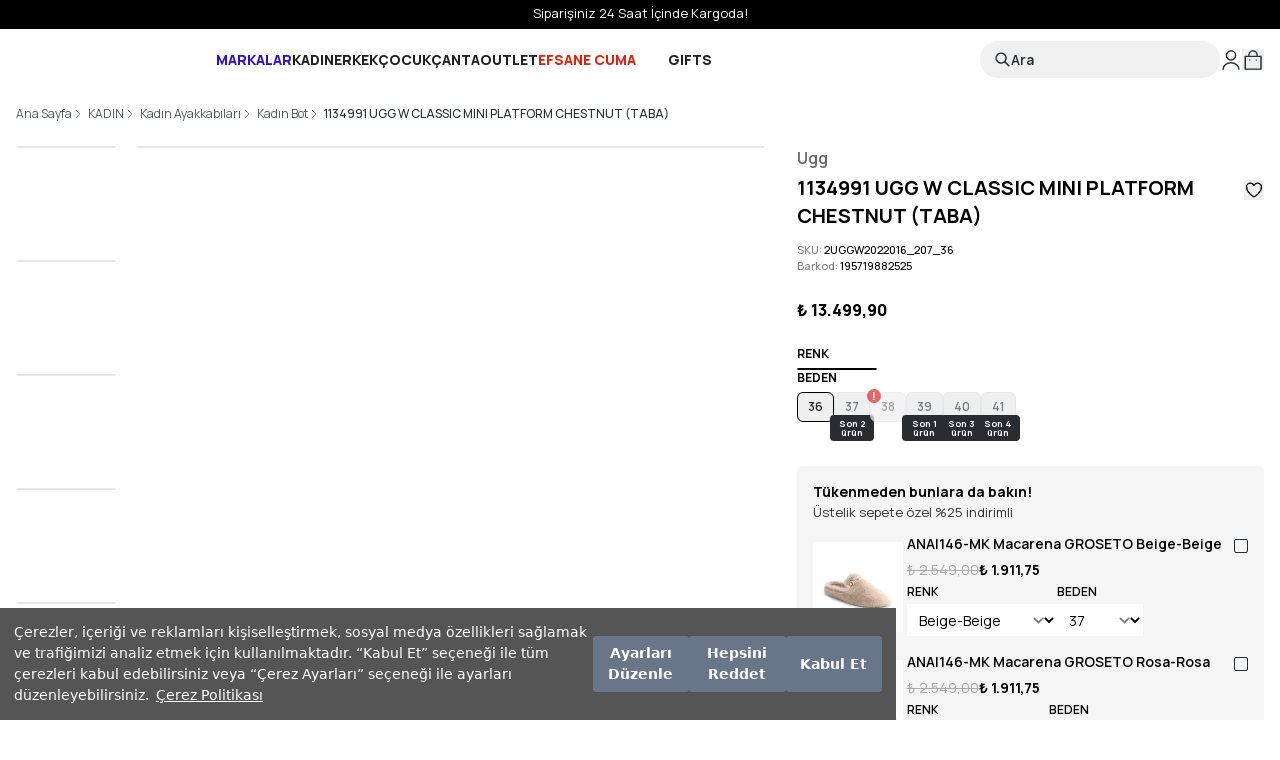

--- FILE ---
content_type: text/html; charset=utf-8
request_url: https://markapark.com/kadin-bot-1134991-ugg-w-classic-mini-platform-chestnut-taba-164025
body_size: 72458
content:
<!DOCTYPE html><html lang="tr"><head><meta charSet="utf-8"/><meta name="viewport" content="width=device-width, initial-scale=1, minimum-scale=1, maximum-scale=1, user-scalable=no"/><title>Kadın Bot 1134991 UGG W CLASSIC MINI PLATFORM CHESTNUT (TABA) | Marka Park</title><meta name="description" content="Türkiye&#x27;nin ilk multi brand ayakkabı mağazalarından olan Marka Park, online alışveriş sitesi markapark.com ile orijinal ayakkabı, çanta, valiz, giyim ve aksesuar ürünleriyle sizlerle!"/><meta property="og:type" content="website"/><meta property="og:site_name" content="Marka Park | Türkiye&#x27;nin İlk Multi Brand Ayakkabı Mağazalarından Birisiyiz!"/><meta property="og:title" content="Kadın Bot 1134991 UGG W CLASSIC MINI PLATFORM CHESTNUT (TABA) | Marka Park"/><meta property="og:description" content="Türkiye&#x27;nin ilk multi brand ayakkabı mağazalarından olan Marka Park, online alışveriş sitesi markapark.com ile orijinal ayakkabı, çanta, valiz, giyim ve aksesuar ürünleriyle sizlerle!"/><meta property="og:url" content="https://markapark.com/kadin-bot-1134991-ugg-w-classic-mini-platform-chestnut-taba-164025?Renk=Chestnut-(Taba)&amp;Beden=36"/><meta property="og:image" content="https://cdn.myikas.com/images/899d348b-e97b-43ad-861c-4147ce12cf64/82e4d49d-0a31-4c3f-9d16-1a3e69a5aee0/image_1080.jpg"/><link rel="canonical" href="https://markapark.com/kadin-bot-1134991-ugg-w-classic-mini-platform-chestnut-taba-164025"/><script type="application/ld+json">{"@context":"https://schema.org","@type":"Website","url":"https://markapark.com"}</script><script type="application/ld+json">{"@context":"https://schema.org","@type":"Store","name":"Marka Park","logo":"https://cdn.myikas.com/images/899d348b-e97b-43ad-861c-4147ce12cf64/df8d0bb0-be8a-445b-bac8-deeb4b9e9d09/image_1080.webp","image":"https://cdn.myikas.com/images/899d348b-e97b-43ad-861c-4147ce12cf64/df8d0bb0-be8a-445b-bac8-deeb4b9e9d09/image_1080.webp","url":"https://markapark.com","telephone":"+905436875147","address":{"@type":"PostalAddress"}}</script><script type="application/ld+json">{"@context":"https://schema.org/","@type":"Product","name":"1134991 UGG W CLASSIC MINI PLATFORM CHESTNUT (TABA)","description":"Türkiye'nin ilk multi brand ayakkabı mağazalarından olan Marka Park, online alışveriş sitesi markapark.com ile orijinal ayakkabı, çanta, valiz, giyim ve aksesuar ürünleriyle sizlerle!","image":["https://cdn.myikas.com/images/899d348b-e97b-43ad-861c-4147ce12cf64/82e4d49d-0a31-4c3f-9d16-1a3e69a5aee0/image_1080.webp","https://cdn.myikas.com/images/899d348b-e97b-43ad-861c-4147ce12cf64/daedcba0-e787-4cd0-9cbf-b60b80d0b846/image_1080.webp","https://cdn.myikas.com/images/899d348b-e97b-43ad-861c-4147ce12cf64/fb97f38e-f4bb-4f98-be94-2580ad7b396d/image_1080.webp","https://cdn.myikas.com/images/899d348b-e97b-43ad-861c-4147ce12cf64/a751095a-1a54-4bf8-bb87-93f5d4a025ce/image_1080.webp","https://cdn.myikas.com/images/899d348b-e97b-43ad-861c-4147ce12cf64/6b34ed67-84fb-48fa-b4ea-007f24bf5da4/image_1080.webp","https://cdn.myikas.com/images/899d348b-e97b-43ad-861c-4147ce12cf64/5c2a565f-f7b9-4f0e-a2b7-32a5e3be9ff7/image_1080.webp"],"productId":"5459ed63-f93a-419c-b26c-dce1588ac35f","sku":"2UGGW2022016_207_36","mpn":"195719882525","brand":{"@type":"Brand","name":"Ugg"},"offers":{"@type":"Offer","url":"https://markapark.com/kadin-bot-1134991-ugg-w-classic-mini-platform-chestnut-taba-164025?Renk=Chestnut-(Taba)&Beden=36","priceCurrency":"TRY","price":"13499.90","priceValidUntil":"","itemCondition":"https://schema.org/NewCondition","availability":"https://schema.org/InStock"}}</script><script type="application/ld+json">{"@context":"http://schema.org","@type":"BreadcrumbList","itemListElement":[{"@type":"ListItem","position":1,"name":"Marka Park | Türkiye'nin İlk Multi Brand Ayakkabı Mağazalarından Birisiyiz!","item":"https://markapark.com"},{"@type":"ListItem","position":2,"name":"KADIN","item":"https://markapark.com/kadin"},{"@type":"ListItem","position":3,"name":"Kadın Ayakkabıları","item":"https://markapark.com/kadin-ayakkabilari"},{"@type":"ListItem","position":4,"name":"Kadın Bot","item":"https://markapark.com/kadin-bot"},{"@type":"ListItem","position":5,"name":"1134991 UGG W CLASSIC MINI PLATFORM CHESTNUT (TABA)","item":"https://markapark.com/kadin-bot-1134991-ugg-w-classic-mini-platform-chestnut-taba-164025?Renk=Chestnut-(Taba)&Beden=36"}]}</script><meta name="next-head-count" content="15"/><link rel="shortcut icon" href="https://cdn.myikas.com/images/theme-images/454ce945-00ec-4bc8-94ea-1351be530c6b/image_180.webp" type="image/webp"/>    <link rel="stylesheet" type="text/css" href="https://assets.cookieseal.com/cookie-seal.css"/>
    <script id="cookieseal-script" src="https://assets.cookieseal.com/cookie-seal.js"></script><script defer="">(function(w,d,s,l,i){w[l]=w[l]||[];w[l].push({'gtm.start':
              new Date().getTime(),event:'gtm.js'});var f=d.getElementsByTagName(s)[0],
              j=d.createElement(s),dl=l!='dataLayer'?'&l='+l:'';j.async=true;j.src=
              'https://www.googletagmanager.com/gtm.js?id='+i+dl;f.parentNode.insertBefore(j,f);
              })(window,document,'script','dataLayer','GTM-WPJKGQ9');</script><script defer="">!function(f,b,e,v,n,t,s)
          {if(f.fbq)return;n=f.fbq=function(){n.callMethod?
          n.callMethod.apply(n,arguments):n.queue.push(arguments)};
          if(!f._fbq)f._fbq=n;n.push=n;n.loaded=!0;n.version='2.0';
          n.queue=[];t=b.createElement(e);t.async=!0;
          t.src=v;s=b.getElementsByTagName(e)[0];
          s.parentNode.insertBefore(t,s)}(window, document,'script',
          'https://connect.facebook.net/en_US/fbevents.js');
          fbq('init', '8696572643736893');
          fbq.disablePushState = true;
          fbq.allowDuplicatePageViews = true;</script><script async="" src="https://www.googletagmanager.com/gtag/js?id=G-NV59L6ET3M"></script><script defer="">window.dataLayer = window.dataLayer || [];
            function gtag(){dataLayer.push(arguments);}
            gtag('js', new Date());
            gtag('config', 'G-NV59L6ET3M');</script><script>
    var subscribers = [];
    var subscribe = (subscriber) => { subscribers.push(subscriber); }; 
    var unsubscribe = () => {};
    
    window.IkasEvents = {
      subscribers,
      subscribe,
      unsubscribe
    };
  </script><body>
    <script>
        window.cookieSeal = new CookieSeal({
            tenantId: '651d15e9762bfd00132da8cb',
            siteId: '8335aaae-c331-4638-a555-1ac28a613867',
            lang: 'tr', // or 'en' for English
            showLogo: false,
            onChangePreference: function(category, allowed) {
                if (category === 'MarketingCookies' && allowed) {
                    // Initialize marketing scripts / trackers under this comment line
                }
                if (category === 'PerformanceCookies' && allowed) {
                    /// Initialize performance analytics scripts under this comment line
                }
                if (category === 'FunctionalCookies' && allowed) {
                    // Initialize functional analytics scripts under this comment line
                }
            },
        })
    </script>
</body><script>
<button onclick="window.cookieSeal.showPopup()">Show Popup</button>
</script><script src="https://jivochat.ikasapps.com/jivochat.js?widgetId=sRTIcl7Kvr" async=""></script><script>fbq('consent', 'revoke');
</script>
 <script>
window.addEventListener("CookieSealOnConsented", function (e) {        fbq("consent", e.detail.MarketingCookies === "1" ? "grant" : "revoke"); },!1);
</script><script src="https://mobligo-bucket.s3.eu-central-1.amazonaws.com/mobligo_smart_banner.js" id="mobligo_smart_banner" data-subdomain="marka-park"></script><script>document.documentElement.style.setProperty("--ann-color","#000000ff");
document.documentElement.style.setProperty("--fsp","#a9a9a9ff");
document.documentElement.style.setProperty("--ffp","#000000ff");
document.documentElement.style.setProperty("--bag-hover","#2e7909ff");
document.documentElement.style.setProperty("--ft-bg","#ffffffff");
document.documentElement.style.setProperty("--ft-text","#000000ff");
document.documentElement.style.setProperty("--ft-secondary-bg","#000000ff");
document.documentElement.style.setProperty("--ft-secondary-text","#ffffffff");</script> 
    <style>
      /* cyrillic-ext */
@font-face {
  font-family: 'Manrope';
  font-style: normal;
  font-weight: 200;
  font-display: swap;
  src: url(https://fonts.myikas.com/s/manrope/v20/xn7gYHE41ni1AdIRggqxSvfedN62Zw.woff2) format('woff2');
  unicode-range: U+0460-052F, U+1C80-1C8A, U+20B4, U+2DE0-2DFF, U+A640-A69F, U+FE2E-FE2F;
}
/* cyrillic */
@font-face {
  font-family: 'Manrope';
  font-style: normal;
  font-weight: 200;
  font-display: swap;
  src: url(https://fonts.myikas.com/s/manrope/v20/xn7gYHE41ni1AdIRggOxSvfedN62Zw.woff2) format('woff2');
  unicode-range: U+0301, U+0400-045F, U+0490-0491, U+04B0-04B1, U+2116;
}
/* greek */
@font-face {
  font-family: 'Manrope';
  font-style: normal;
  font-weight: 200;
  font-display: swap;
  src: url(https://fonts.myikas.com/s/manrope/v20/xn7gYHE41ni1AdIRggSxSvfedN62Zw.woff2) format('woff2');
  unicode-range: U+0370-0377, U+037A-037F, U+0384-038A, U+038C, U+038E-03A1, U+03A3-03FF;
}
/* vietnamese */
@font-face {
  font-family: 'Manrope';
  font-style: normal;
  font-weight: 200;
  font-display: swap;
  src: url(https://fonts.myikas.com/s/manrope/v20/xn7gYHE41ni1AdIRggixSvfedN62Zw.woff2) format('woff2');
  unicode-range: U+0102-0103, U+0110-0111, U+0128-0129, U+0168-0169, U+01A0-01A1, U+01AF-01B0, U+0300-0301, U+0303-0304, U+0308-0309, U+0323, U+0329, U+1EA0-1EF9, U+20AB;
}
/* latin-ext */
@font-face {
  font-family: 'Manrope';
  font-style: normal;
  font-weight: 200;
  font-display: swap;
  src: url(https://fonts.myikas.com/s/manrope/v20/xn7gYHE41ni1AdIRggmxSvfedN62Zw.woff2) format('woff2');
  unicode-range: U+0100-02BA, U+02BD-02C5, U+02C7-02CC, U+02CE-02D7, U+02DD-02FF, U+0304, U+0308, U+0329, U+1D00-1DBF, U+1E00-1E9F, U+1EF2-1EFF, U+2020, U+20A0-20AB, U+20AD-20C0, U+2113, U+2C60-2C7F, U+A720-A7FF;
}
/* latin */
@font-face {
  font-family: 'Manrope';
  font-style: normal;
  font-weight: 200;
  font-display: swap;
  src: url(https://fonts.myikas.com/s/manrope/v20/xn7gYHE41ni1AdIRggexSvfedN4.woff2) format('woff2');
  unicode-range: U+0000-00FF, U+0131, U+0152-0153, U+02BB-02BC, U+02C6, U+02DA, U+02DC, U+0304, U+0308, U+0329, U+2000-206F, U+20AC, U+2122, U+2191, U+2193, U+2212, U+2215, U+FEFF, U+FFFD;
}
/* cyrillic-ext */
@font-face {
  font-family: 'Manrope';
  font-style: normal;
  font-weight: 300;
  font-display: swap;
  src: url(https://fonts.myikas.com/s/manrope/v20/xn7gYHE41ni1AdIRggqxSvfedN62Zw.woff2) format('woff2');
  unicode-range: U+0460-052F, U+1C80-1C8A, U+20B4, U+2DE0-2DFF, U+A640-A69F, U+FE2E-FE2F;
}
/* cyrillic */
@font-face {
  font-family: 'Manrope';
  font-style: normal;
  font-weight: 300;
  font-display: swap;
  src: url(https://fonts.myikas.com/s/manrope/v20/xn7gYHE41ni1AdIRggOxSvfedN62Zw.woff2) format('woff2');
  unicode-range: U+0301, U+0400-045F, U+0490-0491, U+04B0-04B1, U+2116;
}
/* greek */
@font-face {
  font-family: 'Manrope';
  font-style: normal;
  font-weight: 300;
  font-display: swap;
  src: url(https://fonts.myikas.com/s/manrope/v20/xn7gYHE41ni1AdIRggSxSvfedN62Zw.woff2) format('woff2');
  unicode-range: U+0370-0377, U+037A-037F, U+0384-038A, U+038C, U+038E-03A1, U+03A3-03FF;
}
/* vietnamese */
@font-face {
  font-family: 'Manrope';
  font-style: normal;
  font-weight: 300;
  font-display: swap;
  src: url(https://fonts.myikas.com/s/manrope/v20/xn7gYHE41ni1AdIRggixSvfedN62Zw.woff2) format('woff2');
  unicode-range: U+0102-0103, U+0110-0111, U+0128-0129, U+0168-0169, U+01A0-01A1, U+01AF-01B0, U+0300-0301, U+0303-0304, U+0308-0309, U+0323, U+0329, U+1EA0-1EF9, U+20AB;
}
/* latin-ext */
@font-face {
  font-family: 'Manrope';
  font-style: normal;
  font-weight: 300;
  font-display: swap;
  src: url(https://fonts.myikas.com/s/manrope/v20/xn7gYHE41ni1AdIRggmxSvfedN62Zw.woff2) format('woff2');
  unicode-range: U+0100-02BA, U+02BD-02C5, U+02C7-02CC, U+02CE-02D7, U+02DD-02FF, U+0304, U+0308, U+0329, U+1D00-1DBF, U+1E00-1E9F, U+1EF2-1EFF, U+2020, U+20A0-20AB, U+20AD-20C0, U+2113, U+2C60-2C7F, U+A720-A7FF;
}
/* latin */
@font-face {
  font-family: 'Manrope';
  font-style: normal;
  font-weight: 300;
  font-display: swap;
  src: url(https://fonts.myikas.com/s/manrope/v20/xn7gYHE41ni1AdIRggexSvfedN4.woff2) format('woff2');
  unicode-range: U+0000-00FF, U+0131, U+0152-0153, U+02BB-02BC, U+02C6, U+02DA, U+02DC, U+0304, U+0308, U+0329, U+2000-206F, U+20AC, U+2122, U+2191, U+2193, U+2212, U+2215, U+FEFF, U+FFFD;
}
/* cyrillic-ext */
@font-face {
  font-family: 'Manrope';
  font-style: normal;
  font-weight: 400;
  font-display: swap;
  src: url(https://fonts.myikas.com/s/manrope/v20/xn7gYHE41ni1AdIRggqxSvfedN62Zw.woff2) format('woff2');
  unicode-range: U+0460-052F, U+1C80-1C8A, U+20B4, U+2DE0-2DFF, U+A640-A69F, U+FE2E-FE2F;
}
/* cyrillic */
@font-face {
  font-family: 'Manrope';
  font-style: normal;
  font-weight: 400;
  font-display: swap;
  src: url(https://fonts.myikas.com/s/manrope/v20/xn7gYHE41ni1AdIRggOxSvfedN62Zw.woff2) format('woff2');
  unicode-range: U+0301, U+0400-045F, U+0490-0491, U+04B0-04B1, U+2116;
}
/* greek */
@font-face {
  font-family: 'Manrope';
  font-style: normal;
  font-weight: 400;
  font-display: swap;
  src: url(https://fonts.myikas.com/s/manrope/v20/xn7gYHE41ni1AdIRggSxSvfedN62Zw.woff2) format('woff2');
  unicode-range: U+0370-0377, U+037A-037F, U+0384-038A, U+038C, U+038E-03A1, U+03A3-03FF;
}
/* vietnamese */
@font-face {
  font-family: 'Manrope';
  font-style: normal;
  font-weight: 400;
  font-display: swap;
  src: url(https://fonts.myikas.com/s/manrope/v20/xn7gYHE41ni1AdIRggixSvfedN62Zw.woff2) format('woff2');
  unicode-range: U+0102-0103, U+0110-0111, U+0128-0129, U+0168-0169, U+01A0-01A1, U+01AF-01B0, U+0300-0301, U+0303-0304, U+0308-0309, U+0323, U+0329, U+1EA0-1EF9, U+20AB;
}
/* latin-ext */
@font-face {
  font-family: 'Manrope';
  font-style: normal;
  font-weight: 400;
  font-display: swap;
  src: url(https://fonts.myikas.com/s/manrope/v20/xn7gYHE41ni1AdIRggmxSvfedN62Zw.woff2) format('woff2');
  unicode-range: U+0100-02BA, U+02BD-02C5, U+02C7-02CC, U+02CE-02D7, U+02DD-02FF, U+0304, U+0308, U+0329, U+1D00-1DBF, U+1E00-1E9F, U+1EF2-1EFF, U+2020, U+20A0-20AB, U+20AD-20C0, U+2113, U+2C60-2C7F, U+A720-A7FF;
}
/* latin */
@font-face {
  font-family: 'Manrope';
  font-style: normal;
  font-weight: 400;
  font-display: swap;
  src: url(https://fonts.myikas.com/s/manrope/v20/xn7gYHE41ni1AdIRggexSvfedN4.woff2) format('woff2');
  unicode-range: U+0000-00FF, U+0131, U+0152-0153, U+02BB-02BC, U+02C6, U+02DA, U+02DC, U+0304, U+0308, U+0329, U+2000-206F, U+20AC, U+2122, U+2191, U+2193, U+2212, U+2215, U+FEFF, U+FFFD;
}
/* cyrillic-ext */
@font-face {
  font-family: 'Manrope';
  font-style: normal;
  font-weight: 500;
  font-display: swap;
  src: url(https://fonts.myikas.com/s/manrope/v20/xn7gYHE41ni1AdIRggqxSvfedN62Zw.woff2) format('woff2');
  unicode-range: U+0460-052F, U+1C80-1C8A, U+20B4, U+2DE0-2DFF, U+A640-A69F, U+FE2E-FE2F;
}
/* cyrillic */
@font-face {
  font-family: 'Manrope';
  font-style: normal;
  font-weight: 500;
  font-display: swap;
  src: url(https://fonts.myikas.com/s/manrope/v20/xn7gYHE41ni1AdIRggOxSvfedN62Zw.woff2) format('woff2');
  unicode-range: U+0301, U+0400-045F, U+0490-0491, U+04B0-04B1, U+2116;
}
/* greek */
@font-face {
  font-family: 'Manrope';
  font-style: normal;
  font-weight: 500;
  font-display: swap;
  src: url(https://fonts.myikas.com/s/manrope/v20/xn7gYHE41ni1AdIRggSxSvfedN62Zw.woff2) format('woff2');
  unicode-range: U+0370-0377, U+037A-037F, U+0384-038A, U+038C, U+038E-03A1, U+03A3-03FF;
}
/* vietnamese */
@font-face {
  font-family: 'Manrope';
  font-style: normal;
  font-weight: 500;
  font-display: swap;
  src: url(https://fonts.myikas.com/s/manrope/v20/xn7gYHE41ni1AdIRggixSvfedN62Zw.woff2) format('woff2');
  unicode-range: U+0102-0103, U+0110-0111, U+0128-0129, U+0168-0169, U+01A0-01A1, U+01AF-01B0, U+0300-0301, U+0303-0304, U+0308-0309, U+0323, U+0329, U+1EA0-1EF9, U+20AB;
}
/* latin-ext */
@font-face {
  font-family: 'Manrope';
  font-style: normal;
  font-weight: 500;
  font-display: swap;
  src: url(https://fonts.myikas.com/s/manrope/v20/xn7gYHE41ni1AdIRggmxSvfedN62Zw.woff2) format('woff2');
  unicode-range: U+0100-02BA, U+02BD-02C5, U+02C7-02CC, U+02CE-02D7, U+02DD-02FF, U+0304, U+0308, U+0329, U+1D00-1DBF, U+1E00-1E9F, U+1EF2-1EFF, U+2020, U+20A0-20AB, U+20AD-20C0, U+2113, U+2C60-2C7F, U+A720-A7FF;
}
/* latin */
@font-face {
  font-family: 'Manrope';
  font-style: normal;
  font-weight: 500;
  font-display: swap;
  src: url(https://fonts.myikas.com/s/manrope/v20/xn7gYHE41ni1AdIRggexSvfedN4.woff2) format('woff2');
  unicode-range: U+0000-00FF, U+0131, U+0152-0153, U+02BB-02BC, U+02C6, U+02DA, U+02DC, U+0304, U+0308, U+0329, U+2000-206F, U+20AC, U+2122, U+2191, U+2193, U+2212, U+2215, U+FEFF, U+FFFD;
}
/* cyrillic-ext */
@font-face {
  font-family: 'Manrope';
  font-style: normal;
  font-weight: 600;
  font-display: swap;
  src: url(https://fonts.myikas.com/s/manrope/v20/xn7gYHE41ni1AdIRggqxSvfedN62Zw.woff2) format('woff2');
  unicode-range: U+0460-052F, U+1C80-1C8A, U+20B4, U+2DE0-2DFF, U+A640-A69F, U+FE2E-FE2F;
}
/* cyrillic */
@font-face {
  font-family: 'Manrope';
  font-style: normal;
  font-weight: 600;
  font-display: swap;
  src: url(https://fonts.myikas.com/s/manrope/v20/xn7gYHE41ni1AdIRggOxSvfedN62Zw.woff2) format('woff2');
  unicode-range: U+0301, U+0400-045F, U+0490-0491, U+04B0-04B1, U+2116;
}
/* greek */
@font-face {
  font-family: 'Manrope';
  font-style: normal;
  font-weight: 600;
  font-display: swap;
  src: url(https://fonts.myikas.com/s/manrope/v20/xn7gYHE41ni1AdIRggSxSvfedN62Zw.woff2) format('woff2');
  unicode-range: U+0370-0377, U+037A-037F, U+0384-038A, U+038C, U+038E-03A1, U+03A3-03FF;
}
/* vietnamese */
@font-face {
  font-family: 'Manrope';
  font-style: normal;
  font-weight: 600;
  font-display: swap;
  src: url(https://fonts.myikas.com/s/manrope/v20/xn7gYHE41ni1AdIRggixSvfedN62Zw.woff2) format('woff2');
  unicode-range: U+0102-0103, U+0110-0111, U+0128-0129, U+0168-0169, U+01A0-01A1, U+01AF-01B0, U+0300-0301, U+0303-0304, U+0308-0309, U+0323, U+0329, U+1EA0-1EF9, U+20AB;
}
/* latin-ext */
@font-face {
  font-family: 'Manrope';
  font-style: normal;
  font-weight: 600;
  font-display: swap;
  src: url(https://fonts.myikas.com/s/manrope/v20/xn7gYHE41ni1AdIRggmxSvfedN62Zw.woff2) format('woff2');
  unicode-range: U+0100-02BA, U+02BD-02C5, U+02C7-02CC, U+02CE-02D7, U+02DD-02FF, U+0304, U+0308, U+0329, U+1D00-1DBF, U+1E00-1E9F, U+1EF2-1EFF, U+2020, U+20A0-20AB, U+20AD-20C0, U+2113, U+2C60-2C7F, U+A720-A7FF;
}
/* latin */
@font-face {
  font-family: 'Manrope';
  font-style: normal;
  font-weight: 600;
  font-display: swap;
  src: url(https://fonts.myikas.com/s/manrope/v20/xn7gYHE41ni1AdIRggexSvfedN4.woff2) format('woff2');
  unicode-range: U+0000-00FF, U+0131, U+0152-0153, U+02BB-02BC, U+02C6, U+02DA, U+02DC, U+0304, U+0308, U+0329, U+2000-206F, U+20AC, U+2122, U+2191, U+2193, U+2212, U+2215, U+FEFF, U+FFFD;
}
/* cyrillic-ext */
@font-face {
  font-family: 'Manrope';
  font-style: normal;
  font-weight: 700;
  font-display: swap;
  src: url(https://fonts.myikas.com/s/manrope/v20/xn7gYHE41ni1AdIRggqxSvfedN62Zw.woff2) format('woff2');
  unicode-range: U+0460-052F, U+1C80-1C8A, U+20B4, U+2DE0-2DFF, U+A640-A69F, U+FE2E-FE2F;
}
/* cyrillic */
@font-face {
  font-family: 'Manrope';
  font-style: normal;
  font-weight: 700;
  font-display: swap;
  src: url(https://fonts.myikas.com/s/manrope/v20/xn7gYHE41ni1AdIRggOxSvfedN62Zw.woff2) format('woff2');
  unicode-range: U+0301, U+0400-045F, U+0490-0491, U+04B0-04B1, U+2116;
}
/* greek */
@font-face {
  font-family: 'Manrope';
  font-style: normal;
  font-weight: 700;
  font-display: swap;
  src: url(https://fonts.myikas.com/s/manrope/v20/xn7gYHE41ni1AdIRggSxSvfedN62Zw.woff2) format('woff2');
  unicode-range: U+0370-0377, U+037A-037F, U+0384-038A, U+038C, U+038E-03A1, U+03A3-03FF;
}
/* vietnamese */
@font-face {
  font-family: 'Manrope';
  font-style: normal;
  font-weight: 700;
  font-display: swap;
  src: url(https://fonts.myikas.com/s/manrope/v20/xn7gYHE41ni1AdIRggixSvfedN62Zw.woff2) format('woff2');
  unicode-range: U+0102-0103, U+0110-0111, U+0128-0129, U+0168-0169, U+01A0-01A1, U+01AF-01B0, U+0300-0301, U+0303-0304, U+0308-0309, U+0323, U+0329, U+1EA0-1EF9, U+20AB;
}
/* latin-ext */
@font-face {
  font-family: 'Manrope';
  font-style: normal;
  font-weight: 700;
  font-display: swap;
  src: url(https://fonts.myikas.com/s/manrope/v20/xn7gYHE41ni1AdIRggmxSvfedN62Zw.woff2) format('woff2');
  unicode-range: U+0100-02BA, U+02BD-02C5, U+02C7-02CC, U+02CE-02D7, U+02DD-02FF, U+0304, U+0308, U+0329, U+1D00-1DBF, U+1E00-1E9F, U+1EF2-1EFF, U+2020, U+20A0-20AB, U+20AD-20C0, U+2113, U+2C60-2C7F, U+A720-A7FF;
}
/* latin */
@font-face {
  font-family: 'Manrope';
  font-style: normal;
  font-weight: 700;
  font-display: swap;
  src: url(https://fonts.myikas.com/s/manrope/v20/xn7gYHE41ni1AdIRggexSvfedN4.woff2) format('woff2');
  unicode-range: U+0000-00FF, U+0131, U+0152-0153, U+02BB-02BC, U+02C6, U+02DA, U+02DC, U+0304, U+0308, U+0329, U+2000-206F, U+20AC, U+2122, U+2191, U+2193, U+2212, U+2215, U+FEFF, U+FFFD;
}
/* cyrillic-ext */
@font-face {
  font-family: 'Manrope';
  font-style: normal;
  font-weight: 800;
  font-display: swap;
  src: url(https://fonts.myikas.com/s/manrope/v20/xn7gYHE41ni1AdIRggqxSvfedN62Zw.woff2) format('woff2');
  unicode-range: U+0460-052F, U+1C80-1C8A, U+20B4, U+2DE0-2DFF, U+A640-A69F, U+FE2E-FE2F;
}
/* cyrillic */
@font-face {
  font-family: 'Manrope';
  font-style: normal;
  font-weight: 800;
  font-display: swap;
  src: url(https://fonts.myikas.com/s/manrope/v20/xn7gYHE41ni1AdIRggOxSvfedN62Zw.woff2) format('woff2');
  unicode-range: U+0301, U+0400-045F, U+0490-0491, U+04B0-04B1, U+2116;
}
/* greek */
@font-face {
  font-family: 'Manrope';
  font-style: normal;
  font-weight: 800;
  font-display: swap;
  src: url(https://fonts.myikas.com/s/manrope/v20/xn7gYHE41ni1AdIRggSxSvfedN62Zw.woff2) format('woff2');
  unicode-range: U+0370-0377, U+037A-037F, U+0384-038A, U+038C, U+038E-03A1, U+03A3-03FF;
}
/* vietnamese */
@font-face {
  font-family: 'Manrope';
  font-style: normal;
  font-weight: 800;
  font-display: swap;
  src: url(https://fonts.myikas.com/s/manrope/v20/xn7gYHE41ni1AdIRggixSvfedN62Zw.woff2) format('woff2');
  unicode-range: U+0102-0103, U+0110-0111, U+0128-0129, U+0168-0169, U+01A0-01A1, U+01AF-01B0, U+0300-0301, U+0303-0304, U+0308-0309, U+0323, U+0329, U+1EA0-1EF9, U+20AB;
}
/* latin-ext */
@font-face {
  font-family: 'Manrope';
  font-style: normal;
  font-weight: 800;
  font-display: swap;
  src: url(https://fonts.myikas.com/s/manrope/v20/xn7gYHE41ni1AdIRggmxSvfedN62Zw.woff2) format('woff2');
  unicode-range: U+0100-02BA, U+02BD-02C5, U+02C7-02CC, U+02CE-02D7, U+02DD-02FF, U+0304, U+0308, U+0329, U+1D00-1DBF, U+1E00-1E9F, U+1EF2-1EFF, U+2020, U+20A0-20AB, U+20AD-20C0, U+2113, U+2C60-2C7F, U+A720-A7FF;
}
/* latin */
@font-face {
  font-family: 'Manrope';
  font-style: normal;
  font-weight: 800;
  font-display: swap;
  src: url(https://fonts.myikas.com/s/manrope/v20/xn7gYHE41ni1AdIRggexSvfedN4.woff2) format('woff2');
  unicode-range: U+0000-00FF, U+0131, U+0152-0153, U+02BB-02BC, U+02C6, U+02DA, U+02DC, U+0304, U+0308, U+0329, U+2000-206F, U+20AC, U+2122, U+2191, U+2193, U+2212, U+2215, U+FEFF, U+FFFD;
}


      body { 
          font-family: 'Manrope', -apple-system, system-ui, BlinkMacSystemFont, "Segoe UI", Roboto, "Helvetica Neue", Arial, sans-serif !important;
       } 

      </style><link rel="preconnect" href="https://cdn.myikas.com/"/><link rel="dns-prefetch" href="https://cdn.myikas.com/"/><link rel="preload" href="https://cdn.myikas.com/sf/v1/817ce438-4921-4fb4-b796-9359c19adfb3/c84b5c67-c1ff-4528-9ced-f1f7e3f8049c/1764344820611/_next/static/css/303e7ae9916a2585.css" as="style" crossorigin="anonymous"/><link rel="stylesheet" href="https://cdn.myikas.com/sf/v1/817ce438-4921-4fb4-b796-9359c19adfb3/c84b5c67-c1ff-4528-9ced-f1f7e3f8049c/1764344820611/_next/static/css/303e7ae9916a2585.css" crossorigin="anonymous" data-n-g=""/><noscript data-n-css=""></noscript><script defer="" crossorigin="anonymous" nomodule="" src="https://cdn.myikas.com/sf/v1/817ce438-4921-4fb4-b796-9359c19adfb3/c84b5c67-c1ff-4528-9ced-f1f7e3f8049c/1764344820611/_next/static/chunks/polyfills-0d1b80a048d4787e.js"></script><script src="https://cdn.myikas.com/sf/v1/817ce438-4921-4fb4-b796-9359c19adfb3/c84b5c67-c1ff-4528-9ced-f1f7e3f8049c/1764344820611/_next/static/chunks/webpack-2383e99616b16530.js" defer="" crossorigin="anonymous"></script><script src="https://cdn.myikas.com/sf/v1/817ce438-4921-4fb4-b796-9359c19adfb3/c84b5c67-c1ff-4528-9ced-f1f7e3f8049c/1764344820611/_next/static/chunks/framework-79bce4a3a540b080.js" defer="" crossorigin="anonymous"></script><script src="https://cdn.myikas.com/sf/v1/817ce438-4921-4fb4-b796-9359c19adfb3/c84b5c67-c1ff-4528-9ced-f1f7e3f8049c/1764344820611/_next/static/chunks/main-44af86b1aeeee1ea.js" defer="" crossorigin="anonymous"></script><script src="https://cdn.myikas.com/sf/v1/817ce438-4921-4fb4-b796-9359c19adfb3/c84b5c67-c1ff-4528-9ced-f1f7e3f8049c/1764344820611/_next/static/chunks/pages/_app-a6919b3dc5a3fa88.js" defer="" crossorigin="anonymous"></script><script src="https://cdn.myikas.com/sf/v1/817ce438-4921-4fb4-b796-9359c19adfb3/c84b5c67-c1ff-4528-9ced-f1f7e3f8049c/1764344820611/_next/static/chunks/9577-5747a6bf6c448642.js" defer="" crossorigin="anonymous"></script><script src="https://cdn.myikas.com/sf/v1/817ce438-4921-4fb4-b796-9359c19adfb3/c84b5c67-c1ff-4528-9ced-f1f7e3f8049c/1764344820611/_next/static/chunks/8261-79917ae21337b3cd.js" defer="" crossorigin="anonymous"></script><script src="https://cdn.myikas.com/sf/v1/817ce438-4921-4fb4-b796-9359c19adfb3/c84b5c67-c1ff-4528-9ced-f1f7e3f8049c/1764344820611/_next/static/chunks/9580-17257d14f543a46c.js" defer="" crossorigin="anonymous"></script><script src="https://cdn.myikas.com/sf/v1/817ce438-4921-4fb4-b796-9359c19adfb3/c84b5c67-c1ff-4528-9ced-f1f7e3f8049c/1764344820611/_next/static/chunks/4533-74f778352f7973db.js" defer="" crossorigin="anonymous"></script><script src="https://cdn.myikas.com/sf/v1/817ce438-4921-4fb4-b796-9359c19adfb3/c84b5c67-c1ff-4528-9ced-f1f7e3f8049c/1764344820611/_next/static/chunks/7274-880374e0f4847458.js" defer="" crossorigin="anonymous"></script><script src="https://cdn.myikas.com/sf/v1/817ce438-4921-4fb4-b796-9359c19adfb3/c84b5c67-c1ff-4528-9ced-f1f7e3f8049c/1764344820611/_next/static/chunks/pages/%5Bslug%5D-b2da9dc9092252b0.js" defer="" crossorigin="anonymous"></script><script src="https://cdn.myikas.com/sf/v1/817ce438-4921-4fb4-b796-9359c19adfb3/c84b5c67-c1ff-4528-9ced-f1f7e3f8049c/1764344820611/_next/static/-HZX7C7V1SAG04XnNf-sj/_buildManifest.js" defer="" crossorigin="anonymous"></script><script src="https://cdn.myikas.com/sf/v1/817ce438-4921-4fb4-b796-9359c19adfb3/c84b5c67-c1ff-4528-9ced-f1f7e3f8049c/1764344820611/_next/static/-HZX7C7V1SAG04XnNf-sj/_ssgManifest.js" defer="" crossorigin="anonymous"></script></head><body><div id="m_portal"></div><noscript><iframe src="https://www.googletagmanager.com/ns.html?id=GTM-WPJKGQ9" height="0" width="0" style="display:none;visibility:hidden"></iframe></noscript><noscript><img height="1" width="1" style="display:none" 
        src="https://www.facebook.com/tr?id=8696572643736893&ev=PageView&noscript=1"/></noscript><div id="__next" data-reactroot=""><div style="position:fixed;z-index:999999999;top:16px;left:16px;right:16px;bottom:16px;pointer-events:none"></div><div style="position:relative;min-height:100vh;display:flex;flex-direction:column;justify-content:space-between"><div><div id="-1"><div class="group" style="padding-bottom:0px"><header id="navbarel" class="fixed inset-x-0 top-0 z-[996] w-full bg-white  transition-all duration-300"><div id="ann" class="block w-full bg-[var(--ann-color)] text-center"><div class="wrapper relative grid grid-cols-1 items-center py-[4px]"><div class="w-full"><div class="swiper"><div class="swiper-wrapper"><div class="swiper-slide"><div class="flex w-full items-center justify-center gap-1.5 bg-[var(--ann-color)] text-[13px] font-light text-button-01"><font color="#ffffff"><b>8000 TL Üzeri Alışverişe Sepette Ücretsiz Kargo!</b></font></div></div><div class="swiper-slide"><div class="flex w-full items-center justify-center gap-1.5 bg-[var(--ann-color)] text-[13px] font-light text-button-01"><font color="#ffffff"><b>Siparişiniz 24 Saat İçinde Kargoda!</b></font></div></div><div class="swiper-slide"><div class="flex w-full items-center justify-center gap-1.5 bg-[var(--ann-color)] text-[13px] font-light text-button-01"><span style="font-family: &quot;Twemoji Country Flags&quot;, Inter, sans-serif; font-size: 14px; font-style: normal; font-variant-ligatures: normal; font-variant-caps: normal;"><b><font color="#ffffff">Tüm Siparişlerde Vade Farksız 3 Taksit İmkanı!</font></b></span></div></div></div></div></div></div></div><div class="wrapper relative grid w-full grid-cols-[164px,1fr] items-center gap-2 py-3 xl:grid-cols-[160px,1fr,auto] xl:gap-10"><div class="flex items-center gap-2.5"><button class="hidden items-center justify-center max-xl:flex"><svg class="size-[25px]" viewBox="0 0 24 24" fill="none" xmlns="http://www.w3.org/2000/svg"><path d="M20 7L4 7" stroke="currentColor" stroke-width="1.5" stroke-linecap="round"></path> <path d="M20 12L4 12" stroke="currentColor" stroke-width="1.5" stroke-linecap="round"></path> <path d="M20 17L4 17" stroke="currentColor" stroke-width="1.5" stroke-linecap="round"></path> </svg></button><div style="aspect-ratio:2.5" class="relative !block w-full cursor-pointer hover:opacity-80"><span style="box-sizing:border-box;display:block;overflow:hidden;width:initial;height:initial;background:none;opacity:1;border:0;margin:0;padding:0;position:absolute;top:0;left:0;bottom:0;right:0"><img alt="Image" src="[data-uri]" decoding="async" data-nimg="fill" style="position:absolute;top:0;left:0;bottom:0;right:0;box-sizing:border-box;padding:0;border:none;margin:auto;display:block;width:0;height:0;min-width:100%;max-width:100%;min-height:100%;max-height:100%;object-fit:contain"/><noscript><img alt="Image" sizes="300px" srcSet="https://cdn.myikas.com/images/theme-images/d1874bf1-bdb2-4c8d-a5ed-247e2ead0037/image_180.webp 16w, https://cdn.myikas.com/images/theme-images/d1874bf1-bdb2-4c8d-a5ed-247e2ead0037/image_180.webp 32w, https://cdn.myikas.com/images/theme-images/d1874bf1-bdb2-4c8d-a5ed-247e2ead0037/image_180.webp 48w, https://cdn.myikas.com/images/theme-images/d1874bf1-bdb2-4c8d-a5ed-247e2ead0037/image_180.webp 64w, https://cdn.myikas.com/images/theme-images/d1874bf1-bdb2-4c8d-a5ed-247e2ead0037/image_180.webp 96w, https://cdn.myikas.com/images/theme-images/d1874bf1-bdb2-4c8d-a5ed-247e2ead0037/image_180.webp 128w, https://cdn.myikas.com/images/theme-images/d1874bf1-bdb2-4c8d-a5ed-247e2ead0037/image_180.webp 180w, https://cdn.myikas.com/images/theme-images/d1874bf1-bdb2-4c8d-a5ed-247e2ead0037/image_180.webp 256w, https://cdn.myikas.com/images/theme-images/d1874bf1-bdb2-4c8d-a5ed-247e2ead0037/image_360.webp 360w, https://cdn.myikas.com/images/theme-images/d1874bf1-bdb2-4c8d-a5ed-247e2ead0037/image_360.webp 384w, https://cdn.myikas.com/images/theme-images/d1874bf1-bdb2-4c8d-a5ed-247e2ead0037/image_540.webp 540w, https://cdn.myikas.com/images/theme-images/d1874bf1-bdb2-4c8d-a5ed-247e2ead0037/image_720.webp 720w, https://cdn.myikas.com/images/theme-images/d1874bf1-bdb2-4c8d-a5ed-247e2ead0037/image_900.webp 900w, https://cdn.myikas.com/images/theme-images/d1874bf1-bdb2-4c8d-a5ed-247e2ead0037/image_1080.webp 1080w, https://cdn.myikas.com/images/theme-images/d1874bf1-bdb2-4c8d-a5ed-247e2ead0037/image_1296.webp 1296w, https://cdn.myikas.com/images/theme-images/d1874bf1-bdb2-4c8d-a5ed-247e2ead0037/image_1512.webp 1512w, https://cdn.myikas.com/images/theme-images/d1874bf1-bdb2-4c8d-a5ed-247e2ead0037/image_1728.webp 1728w, https://cdn.myikas.com/images/theme-images/d1874bf1-bdb2-4c8d-a5ed-247e2ead0037/image_1950.webp 1950w, https://cdn.myikas.com/images/theme-images/d1874bf1-bdb2-4c8d-a5ed-247e2ead0037/image_2560.webp 2560w, https://cdn.myikas.com/images/theme-images/d1874bf1-bdb2-4c8d-a5ed-247e2ead0037/image_3840.webp 3840w" src="https://cdn.myikas.com/images/theme-images/d1874bf1-bdb2-4c8d-a5ed-247e2ead0037/image_3840.webp" decoding="async" data-nimg="fill" style="position:absolute;top:0;left:0;bottom:0;right:0;box-sizing:border-box;padding:0;border:none;margin:auto;display:block;width:0;height:0;min-width:100%;max-width:100%;min-height:100%;max-height:100%;object-fit:contain" loading="lazy"/></noscript></span></div></div> <div class="flex gap-6 max-xl:hidden"><a style="--link-color:#2f0fd2ff;--link-color-hover:#2f0fd2ff" class="clink relative z-20 flex items-center gap-2 text-sm font-extrabold leading-none text-[var(--link-color)] transition-all group-hover:text-[var(--link-color-hover)]" href="/pages/markalar">MARKALAR</a><a style="--link-color:#212121;--link-color-hover:#212121" class="clink relative z-20 flex items-center gap-2 text-sm font-extrabold leading-none text-[var(--link-color)] transition-all group-hover:text-[var(--link-color-hover)]" href="/kadin">KADIN</a><a style="--link-color:#212121;--link-color-hover:#212121" class="clink relative z-20 flex items-center gap-2 text-sm font-extrabold leading-none text-[var(--link-color)] transition-all group-hover:text-[var(--link-color-hover)]" href="/erkek">ERKEK</a><a style="--link-color:#212121;--link-color-hover:#212121" class="clink relative z-20 flex items-center gap-2 text-sm font-extrabold leading-none text-[var(--link-color)] transition-all group-hover:text-[var(--link-color-hover)]" href="/cocuk">ÇOCUK</a><a style="--link-color:#212121;--link-color-hover:#212121" class="clink relative z-20 flex items-center gap-2 text-sm font-extrabold leading-none text-[var(--link-color)] transition-all group-hover:text-[var(--link-color-hover)]" href="/canta-valiz">ÇANTA</a><a style="--link-color:#212121;--link-color-hover:#212121" class="clink relative z-20 flex items-center gap-2 text-sm font-extrabold leading-none text-[var(--link-color)] transition-all group-hover:text-[var(--link-color-hover)]" href="/outlet">OUTLET</a><a style="--link-color:#de2212ff;--link-color-hover:#de2212ff" class="clink relative z-20 flex items-center gap-2 text-sm font-extrabold leading-none text-[var(--link-color)] transition-all group-hover:text-[var(--link-color-hover)]" href="/indirimli-urunler">EFSANE CUMA</a><a style="--link-color:#212121;--link-color-hover:#212121" class="clink relative z-20 flex items-center gap-2 text-sm font-extrabold leading-none text-[var(--link-color)] transition-all group-hover:text-[var(--link-color-hover)]" href="https://markapark.com/roncato?Cinsiyet=Kad%C4%B1n&amp;o=1"><div class="relative aspect-square w-8"><span style="box-sizing:border-box;display:block;overflow:hidden;width:initial;height:initial;background:none;opacity:1;border:0;margin:0;padding:0;position:absolute;top:0;left:0;bottom:0;right:0"><img alt="Image" src="[data-uri]" decoding="async" data-nimg="fill" style="position:absolute;top:0;left:0;bottom:0;right:0;box-sizing:border-box;padding:0;border:none;margin:auto;display:block;width:0;height:0;min-width:100%;max-width:100%;min-height:100%;max-height:100%;object-fit:contain"/><noscript><img alt="Image" sizes="32px" srcSet="https://cdn.myikas.com/images/theme-images/e061dcdf-e001-42d4-acfd-8d7f75ca8ee3/image_180.webp 16w, https://cdn.myikas.com/images/theme-images/e061dcdf-e001-42d4-acfd-8d7f75ca8ee3/image_180.webp 32w, https://cdn.myikas.com/images/theme-images/e061dcdf-e001-42d4-acfd-8d7f75ca8ee3/image_180.webp 48w, https://cdn.myikas.com/images/theme-images/e061dcdf-e001-42d4-acfd-8d7f75ca8ee3/image_180.webp 64w, https://cdn.myikas.com/images/theme-images/e061dcdf-e001-42d4-acfd-8d7f75ca8ee3/image_180.webp 96w, https://cdn.myikas.com/images/theme-images/e061dcdf-e001-42d4-acfd-8d7f75ca8ee3/image_180.webp 128w, https://cdn.myikas.com/images/theme-images/e061dcdf-e001-42d4-acfd-8d7f75ca8ee3/image_180.webp 180w, https://cdn.myikas.com/images/theme-images/e061dcdf-e001-42d4-acfd-8d7f75ca8ee3/image_180.webp 256w, https://cdn.myikas.com/images/theme-images/e061dcdf-e001-42d4-acfd-8d7f75ca8ee3/image_360.webp 360w, https://cdn.myikas.com/images/theme-images/e061dcdf-e001-42d4-acfd-8d7f75ca8ee3/image_360.webp 384w, https://cdn.myikas.com/images/theme-images/e061dcdf-e001-42d4-acfd-8d7f75ca8ee3/image_540.webp 540w, https://cdn.myikas.com/images/theme-images/e061dcdf-e001-42d4-acfd-8d7f75ca8ee3/image_720.webp 720w, https://cdn.myikas.com/images/theme-images/e061dcdf-e001-42d4-acfd-8d7f75ca8ee3/image_900.webp 900w, https://cdn.myikas.com/images/theme-images/e061dcdf-e001-42d4-acfd-8d7f75ca8ee3/image_1080.webp 1080w, https://cdn.myikas.com/images/theme-images/e061dcdf-e001-42d4-acfd-8d7f75ca8ee3/image_1296.webp 1296w, https://cdn.myikas.com/images/theme-images/e061dcdf-e001-42d4-acfd-8d7f75ca8ee3/image_1512.webp 1512w, https://cdn.myikas.com/images/theme-images/e061dcdf-e001-42d4-acfd-8d7f75ca8ee3/image_1728.webp 1728w, https://cdn.myikas.com/images/theme-images/e061dcdf-e001-42d4-acfd-8d7f75ca8ee3/image_1950.webp 1950w, https://cdn.myikas.com/images/theme-images/e061dcdf-e001-42d4-acfd-8d7f75ca8ee3/image_2560.webp 2560w, https://cdn.myikas.com/images/theme-images/e061dcdf-e001-42d4-acfd-8d7f75ca8ee3/image_3840.webp 3840w" src="https://cdn.myikas.com/images/theme-images/e061dcdf-e001-42d4-acfd-8d7f75ca8ee3/image_3840.webp" decoding="async" data-nimg="fill" style="position:absolute;top:0;left:0;bottom:0;right:0;box-sizing:border-box;padding:0;border:none;margin:auto;display:block;width:0;height:0;min-width:100%;max-width:100%;min-height:100%;max-height:100%;object-fit:contain" loading="lazy"/></noscript></span></div>GIFTS</a></div><div class="relative flex items-center justify-end gap-3 xl:gap-4 text-button-01"><button class="flex items-center max-xl:justify-center xl:w-[240px] xl:gap-1.5 xl:rounded-full xl:bg-button-01/[0.07] xl:px-3.5 xl:py-2"><svg class="size-[22px] xl:size-[17px]" viewBox="0 0 24 24" fill="none" xmlns="http://www.w3.org/2000/svg"><g clip-path="url(#clip0_210_4)"><path class="stroke-[1.5] xl:stroke-2" d="M3 10C3 10.9193 3.18106 11.8295 3.53284 12.6788C3.88463 13.5281 4.40024 14.2997 5.05025 14.9497C5.70026 15.5998 6.47194 16.1154 7.32122 16.4672C8.1705 16.8189 9.08075 17 10 17C10.9193 17 11.8295 16.8189 12.6788 16.4672C13.5281 16.1154 14.2997 15.5998 14.9497 14.9497C15.5998 14.2997 16.1154 13.5281 16.4672 12.6788C16.8189 11.8295 17 10.9193 17 10C17 9.08075 16.8189 8.1705 16.4672 7.32122C16.1154 6.47194 15.5998 5.70026 14.9497 5.05025C14.2997 4.40024 13.5281 3.88463 12.6788 3.53284C11.8295 3.18106 10.9193 3 10 3C9.08075 3 8.1705 3.18106 7.32122 3.53284C6.47194 3.88463 5.70026 4.40024 5.05025 5.05025C4.40024 5.70026 3.88463 6.47194 3.53284 7.32122C3.18106 8.1705 3 9.08075 3 10Z" stroke="currentColor" stroke-linecap="round" stroke-linejoin="round"></path><path d="M21 21L15 15" stroke="currentColor" class="stroke-[1.5] xl:stroke-2" stroke-linecap="round" stroke-linejoin="round"></path></g><defs><clipPath id="clip0_210_4"><rect width="24" height="24" fill="currentColor"></rect></clipPath></defs></svg><span class="text-[14px] font-semibold max-xl:hidden">Ara</span></button><a class="flex items-center justify-center" href="/account/login"><svg class="size-[22px]" viewBox="0 0 24 24" fill="none" xmlns="http://www.w3.org/2000/svg"><path d="M12 12C14.7614 12 17 9.76142 17 7C17 4.23858 14.7614 2 12 2C9.23858 2 7 4.23858 7 7C7 9.76142 9.23858 12 12 12Z" stroke="currentColor" stroke-width="1.6" stroke-linecap="round" stroke-linejoin="round"></path><path d="M20.5899 22C20.5899 18.13 16.7399 15 11.9999 15C7.25991 15 3.40991 18.13 3.40991 22" stroke="currentColor" stroke-width="1.6" stroke-linecap="round" stroke-linejoin="round"></path></svg></a><div class="relative z-[100] flex items-center justify-center"><button class="relative flex items-center justify-center"><svg class="size-[22px]" viewBox="0 0 24 24" fill="none" xmlns="http://www.w3.org/2000/svg"><path d="M7.5 7.67001V6.70001C7.5 4.45001 9.31 2.24001 11.56 2.03001C14.24 1.77001 16.5 3.88001 16.5 6.51001V7.89001" stroke="currentColor" stroke-width="1.5" stroke-miterlimit="10" stroke-linecap="round" stroke-linejoin="round"></path><path d="M3.5 22L20.7 22V8H3.5L3.5 22Z" stroke="currentColor" stroke-width="1.5" stroke-miterlimit="10" stroke-linecap="round" stroke-linejoin="round"></path><path d="M15.4955 12H15.5045" stroke="currentColor" stroke-width="1.5" stroke-linecap="round" stroke-linejoin="round"></path><path d="M8.49451 12H8.50349" stroke="currentColor" stroke-width="1.5" stroke-linecap="round" stroke-linejoin="round"></path></svg></button></div></div></div></header></div></div><div id="0"><div><div class="fixed inset-x-0 bottom-0 z-50 flex items-center gap-x-3 gap-y-4 border-t bg-white px-6 py-5 xl:hidden"><div class="flex items-center gap-1.5"><span class="text-base font-extrabold text-button-ffp">₺ 13.499,90</span></div><div class="flex grow"><button class="relative flex min-h-9 w-full items-center justify-center rounded-md bg-button-01 px-4 py-1.5 text-sm font-semibold  text-white transition-all hover:bg-[var(--bag-hover)] disabled:opacity-80">Sepete Ekle</button></div></div><div class="indiana-scroll-container indiana-scroll-container--hide-scrollbars"><nav aria-label="breadcrumb"><ul class="wrapper mb-6 mt-4 flex gap-x-1 gap-y-1 whitespace-nowrap text-xs"><li class="flex items-center space-x-1 text-button-01/80"><a href="/">Ana Sayfa</a></li> <li class="flex items-center space-x-1 text-button-01/80"><svg xmlns="http://www.w3.org/2000/svg" fill="none" viewBox="0 0 24 24" stroke-width="1.5" stroke="currentColor" aria-hidden="true" data-slot="icon" class="size-3"><path stroke-linecap="round" stroke-linejoin="round" d="m8.25 4.5 7.5 7.5-7.5 7.5"></path></svg><a href="/kadin">KADIN</a></li><li class="flex items-center space-x-1 text-button-01/80"><svg xmlns="http://www.w3.org/2000/svg" fill="none" viewBox="0 0 24 24" stroke-width="1.5" stroke="currentColor" aria-hidden="true" data-slot="icon" class="size-3"><path stroke-linecap="round" stroke-linejoin="round" d="m8.25 4.5 7.5 7.5-7.5 7.5"></path></svg><a href="/kadin-ayakkabilari">Kadın Ayakkabıları</a></li><li class="flex items-center space-x-1 text-button-01/80"><svg xmlns="http://www.w3.org/2000/svg" fill="none" viewBox="0 0 24 24" stroke-width="1.5" stroke="currentColor" aria-hidden="true" data-slot="icon" class="size-3"><path stroke-linecap="round" stroke-linejoin="round" d="m8.25 4.5 7.5 7.5-7.5 7.5"></path></svg><a href="/kadin-bot">Kadın Bot</a></li><li class="flex items-center space-x-1 text-button-01" aria-current="page"><svg xmlns="http://www.w3.org/2000/svg" fill="none" viewBox="0 0 24 24" stroke-width="1.5" stroke="currentColor" aria-hidden="true" data-slot="icon" class="size-3"><path stroke-linecap="round" stroke-linejoin="round" d="m8.25 4.5 7.5 7.5-7.5 7.5"></path></svg><span class="font-medium">1134991 UGG W CLASSIC MINI PLATFORM CHESTNUT (TABA)</span></li></ul></nav></div><div class="wrapper grid grid-cols-1 gap-5 xl:grid-cols-[60%,calc(40%-32px)] xl:gap-8"><div class="relative"><div class="grid grid-cols-1 gap-3 xl:grid-cols-[100px,calc(100%-120px)] xl:gap-5"><div class="relative"><div class="swiper w-full"><div class="swiper-wrapper"><div class="swiper-slide"><div class="relative aspect-product w-full overflow-hidden rounded-md border"><span style="box-sizing:border-box;display:block;overflow:hidden;width:initial;height:initial;background:none;opacity:1;border:0;margin:0;padding:0;position:absolute;top:0;left:0;bottom:0;right:0"><img id="82e4d49d-0a31-4c3f-9d16-1a3e69a5aee0" alt="Image" src="[data-uri]" decoding="async" data-nimg="fill" style="position:absolute;top:0;left:0;bottom:0;right:0;box-sizing:border-box;padding:0;border:none;margin:auto;display:block;width:0;height:0;min-width:100%;max-width:100%;min-height:100%;max-height:100%;object-fit:contain"/><noscript><img id="82e4d49d-0a31-4c3f-9d16-1a3e69a5aee0" alt="Image" sizes="(min-width: 1280px) 800px, 100vw" srcSet="https://cdn.myikas.com/images/899d348b-e97b-43ad-861c-4147ce12cf64/82e4d49d-0a31-4c3f-9d16-1a3e69a5aee0/image_180.webp 180w, https://cdn.myikas.com/images/899d348b-e97b-43ad-861c-4147ce12cf64/82e4d49d-0a31-4c3f-9d16-1a3e69a5aee0/image_180.webp 256w, https://cdn.myikas.com/images/899d348b-e97b-43ad-861c-4147ce12cf64/82e4d49d-0a31-4c3f-9d16-1a3e69a5aee0/image_360.webp 360w, https://cdn.myikas.com/images/899d348b-e97b-43ad-861c-4147ce12cf64/82e4d49d-0a31-4c3f-9d16-1a3e69a5aee0/image_360.webp 384w, https://cdn.myikas.com/images/899d348b-e97b-43ad-861c-4147ce12cf64/82e4d49d-0a31-4c3f-9d16-1a3e69a5aee0/image_540.webp 540w, https://cdn.myikas.com/images/899d348b-e97b-43ad-861c-4147ce12cf64/82e4d49d-0a31-4c3f-9d16-1a3e69a5aee0/image_720.webp 720w, https://cdn.myikas.com/images/899d348b-e97b-43ad-861c-4147ce12cf64/82e4d49d-0a31-4c3f-9d16-1a3e69a5aee0/image_900.webp 900w, https://cdn.myikas.com/images/899d348b-e97b-43ad-861c-4147ce12cf64/82e4d49d-0a31-4c3f-9d16-1a3e69a5aee0/image_1080.webp 1080w, https://cdn.myikas.com/images/899d348b-e97b-43ad-861c-4147ce12cf64/82e4d49d-0a31-4c3f-9d16-1a3e69a5aee0/image_1296.webp 1296w, https://cdn.myikas.com/images/899d348b-e97b-43ad-861c-4147ce12cf64/82e4d49d-0a31-4c3f-9d16-1a3e69a5aee0/image_1512.webp 1512w, https://cdn.myikas.com/images/899d348b-e97b-43ad-861c-4147ce12cf64/82e4d49d-0a31-4c3f-9d16-1a3e69a5aee0/image_1728.webp 1728w, https://cdn.myikas.com/images/899d348b-e97b-43ad-861c-4147ce12cf64/82e4d49d-0a31-4c3f-9d16-1a3e69a5aee0/image_1950.webp 1950w, https://cdn.myikas.com/images/899d348b-e97b-43ad-861c-4147ce12cf64/82e4d49d-0a31-4c3f-9d16-1a3e69a5aee0/image_2560.webp 2560w, https://cdn.myikas.com/images/899d348b-e97b-43ad-861c-4147ce12cf64/82e4d49d-0a31-4c3f-9d16-1a3e69a5aee0/image_3840.webp 3840w" src="https://cdn.myikas.com/images/899d348b-e97b-43ad-861c-4147ce12cf64/82e4d49d-0a31-4c3f-9d16-1a3e69a5aee0/image_3840.webp" decoding="async" data-nimg="fill" style="position:absolute;top:0;left:0;bottom:0;right:0;box-sizing:border-box;padding:0;border:none;margin:auto;display:block;width:0;height:0;min-width:100%;max-width:100%;min-height:100%;max-height:100%;object-fit:contain" loading="lazy"/></noscript></span></div></div><div class="swiper-slide"><div class="relative aspect-product w-full overflow-hidden rounded-md border"><span style="box-sizing:border-box;display:block;overflow:hidden;width:initial;height:initial;background:none;opacity:1;border:0;margin:0;padding:0;position:absolute;top:0;left:0;bottom:0;right:0"><img id="daedcba0-e787-4cd0-9cbf-b60b80d0b846" alt="Image" src="[data-uri]" decoding="async" data-nimg="fill" style="position:absolute;top:0;left:0;bottom:0;right:0;box-sizing:border-box;padding:0;border:none;margin:auto;display:block;width:0;height:0;min-width:100%;max-width:100%;min-height:100%;max-height:100%;object-fit:contain"/><noscript><img id="daedcba0-e787-4cd0-9cbf-b60b80d0b846" alt="Image" sizes="(min-width: 1280px) 800px, 100vw" srcSet="https://cdn.myikas.com/images/899d348b-e97b-43ad-861c-4147ce12cf64/daedcba0-e787-4cd0-9cbf-b60b80d0b846/image_180.webp 180w, https://cdn.myikas.com/images/899d348b-e97b-43ad-861c-4147ce12cf64/daedcba0-e787-4cd0-9cbf-b60b80d0b846/image_180.webp 256w, https://cdn.myikas.com/images/899d348b-e97b-43ad-861c-4147ce12cf64/daedcba0-e787-4cd0-9cbf-b60b80d0b846/image_360.webp 360w, https://cdn.myikas.com/images/899d348b-e97b-43ad-861c-4147ce12cf64/daedcba0-e787-4cd0-9cbf-b60b80d0b846/image_360.webp 384w, https://cdn.myikas.com/images/899d348b-e97b-43ad-861c-4147ce12cf64/daedcba0-e787-4cd0-9cbf-b60b80d0b846/image_540.webp 540w, https://cdn.myikas.com/images/899d348b-e97b-43ad-861c-4147ce12cf64/daedcba0-e787-4cd0-9cbf-b60b80d0b846/image_720.webp 720w, https://cdn.myikas.com/images/899d348b-e97b-43ad-861c-4147ce12cf64/daedcba0-e787-4cd0-9cbf-b60b80d0b846/image_900.webp 900w, https://cdn.myikas.com/images/899d348b-e97b-43ad-861c-4147ce12cf64/daedcba0-e787-4cd0-9cbf-b60b80d0b846/image_1080.webp 1080w, https://cdn.myikas.com/images/899d348b-e97b-43ad-861c-4147ce12cf64/daedcba0-e787-4cd0-9cbf-b60b80d0b846/image_1296.webp 1296w, https://cdn.myikas.com/images/899d348b-e97b-43ad-861c-4147ce12cf64/daedcba0-e787-4cd0-9cbf-b60b80d0b846/image_1512.webp 1512w, https://cdn.myikas.com/images/899d348b-e97b-43ad-861c-4147ce12cf64/daedcba0-e787-4cd0-9cbf-b60b80d0b846/image_1728.webp 1728w, https://cdn.myikas.com/images/899d348b-e97b-43ad-861c-4147ce12cf64/daedcba0-e787-4cd0-9cbf-b60b80d0b846/image_1950.webp 1950w, https://cdn.myikas.com/images/899d348b-e97b-43ad-861c-4147ce12cf64/daedcba0-e787-4cd0-9cbf-b60b80d0b846/image_2560.webp 2560w, https://cdn.myikas.com/images/899d348b-e97b-43ad-861c-4147ce12cf64/daedcba0-e787-4cd0-9cbf-b60b80d0b846/image_3840.webp 3840w" src="https://cdn.myikas.com/images/899d348b-e97b-43ad-861c-4147ce12cf64/daedcba0-e787-4cd0-9cbf-b60b80d0b846/image_3840.webp" decoding="async" data-nimg="fill" style="position:absolute;top:0;left:0;bottom:0;right:0;box-sizing:border-box;padding:0;border:none;margin:auto;display:block;width:0;height:0;min-width:100%;max-width:100%;min-height:100%;max-height:100%;object-fit:contain" loading="lazy"/></noscript></span></div></div><div class="swiper-slide"><div class="relative aspect-product w-full overflow-hidden rounded-md border"><span style="box-sizing:border-box;display:block;overflow:hidden;width:initial;height:initial;background:none;opacity:1;border:0;margin:0;padding:0;position:absolute;top:0;left:0;bottom:0;right:0"><img id="fb97f38e-f4bb-4f98-be94-2580ad7b396d" alt="Image" src="[data-uri]" decoding="async" data-nimg="fill" style="position:absolute;top:0;left:0;bottom:0;right:0;box-sizing:border-box;padding:0;border:none;margin:auto;display:block;width:0;height:0;min-width:100%;max-width:100%;min-height:100%;max-height:100%;object-fit:contain"/><noscript><img id="fb97f38e-f4bb-4f98-be94-2580ad7b396d" alt="Image" sizes="(min-width: 1280px) 800px, 100vw" srcSet="https://cdn.myikas.com/images/899d348b-e97b-43ad-861c-4147ce12cf64/fb97f38e-f4bb-4f98-be94-2580ad7b396d/image_180.webp 180w, https://cdn.myikas.com/images/899d348b-e97b-43ad-861c-4147ce12cf64/fb97f38e-f4bb-4f98-be94-2580ad7b396d/image_180.webp 256w, https://cdn.myikas.com/images/899d348b-e97b-43ad-861c-4147ce12cf64/fb97f38e-f4bb-4f98-be94-2580ad7b396d/image_360.webp 360w, https://cdn.myikas.com/images/899d348b-e97b-43ad-861c-4147ce12cf64/fb97f38e-f4bb-4f98-be94-2580ad7b396d/image_360.webp 384w, https://cdn.myikas.com/images/899d348b-e97b-43ad-861c-4147ce12cf64/fb97f38e-f4bb-4f98-be94-2580ad7b396d/image_540.webp 540w, https://cdn.myikas.com/images/899d348b-e97b-43ad-861c-4147ce12cf64/fb97f38e-f4bb-4f98-be94-2580ad7b396d/image_720.webp 720w, https://cdn.myikas.com/images/899d348b-e97b-43ad-861c-4147ce12cf64/fb97f38e-f4bb-4f98-be94-2580ad7b396d/image_900.webp 900w, https://cdn.myikas.com/images/899d348b-e97b-43ad-861c-4147ce12cf64/fb97f38e-f4bb-4f98-be94-2580ad7b396d/image_1080.webp 1080w, https://cdn.myikas.com/images/899d348b-e97b-43ad-861c-4147ce12cf64/fb97f38e-f4bb-4f98-be94-2580ad7b396d/image_1296.webp 1296w, https://cdn.myikas.com/images/899d348b-e97b-43ad-861c-4147ce12cf64/fb97f38e-f4bb-4f98-be94-2580ad7b396d/image_1512.webp 1512w, https://cdn.myikas.com/images/899d348b-e97b-43ad-861c-4147ce12cf64/fb97f38e-f4bb-4f98-be94-2580ad7b396d/image_1728.webp 1728w, https://cdn.myikas.com/images/899d348b-e97b-43ad-861c-4147ce12cf64/fb97f38e-f4bb-4f98-be94-2580ad7b396d/image_1950.webp 1950w, https://cdn.myikas.com/images/899d348b-e97b-43ad-861c-4147ce12cf64/fb97f38e-f4bb-4f98-be94-2580ad7b396d/image_2560.webp 2560w, https://cdn.myikas.com/images/899d348b-e97b-43ad-861c-4147ce12cf64/fb97f38e-f4bb-4f98-be94-2580ad7b396d/image_3840.webp 3840w" src="https://cdn.myikas.com/images/899d348b-e97b-43ad-861c-4147ce12cf64/fb97f38e-f4bb-4f98-be94-2580ad7b396d/image_3840.webp" decoding="async" data-nimg="fill" style="position:absolute;top:0;left:0;bottom:0;right:0;box-sizing:border-box;padding:0;border:none;margin:auto;display:block;width:0;height:0;min-width:100%;max-width:100%;min-height:100%;max-height:100%;object-fit:contain" loading="lazy"/></noscript></span></div></div><div class="swiper-slide"><div class="relative aspect-product w-full overflow-hidden rounded-md border"><span style="box-sizing:border-box;display:block;overflow:hidden;width:initial;height:initial;background:none;opacity:1;border:0;margin:0;padding:0;position:absolute;top:0;left:0;bottom:0;right:0"><img id="a751095a-1a54-4bf8-bb87-93f5d4a025ce" alt="Image" src="[data-uri]" decoding="async" data-nimg="fill" style="position:absolute;top:0;left:0;bottom:0;right:0;box-sizing:border-box;padding:0;border:none;margin:auto;display:block;width:0;height:0;min-width:100%;max-width:100%;min-height:100%;max-height:100%;object-fit:contain"/><noscript><img id="a751095a-1a54-4bf8-bb87-93f5d4a025ce" alt="Image" sizes="(min-width: 1280px) 800px, 100vw" srcSet="https://cdn.myikas.com/images/899d348b-e97b-43ad-861c-4147ce12cf64/a751095a-1a54-4bf8-bb87-93f5d4a025ce/image_180.webp 180w, https://cdn.myikas.com/images/899d348b-e97b-43ad-861c-4147ce12cf64/a751095a-1a54-4bf8-bb87-93f5d4a025ce/image_180.webp 256w, https://cdn.myikas.com/images/899d348b-e97b-43ad-861c-4147ce12cf64/a751095a-1a54-4bf8-bb87-93f5d4a025ce/image_360.webp 360w, https://cdn.myikas.com/images/899d348b-e97b-43ad-861c-4147ce12cf64/a751095a-1a54-4bf8-bb87-93f5d4a025ce/image_360.webp 384w, https://cdn.myikas.com/images/899d348b-e97b-43ad-861c-4147ce12cf64/a751095a-1a54-4bf8-bb87-93f5d4a025ce/image_540.webp 540w, https://cdn.myikas.com/images/899d348b-e97b-43ad-861c-4147ce12cf64/a751095a-1a54-4bf8-bb87-93f5d4a025ce/image_720.webp 720w, https://cdn.myikas.com/images/899d348b-e97b-43ad-861c-4147ce12cf64/a751095a-1a54-4bf8-bb87-93f5d4a025ce/image_900.webp 900w, https://cdn.myikas.com/images/899d348b-e97b-43ad-861c-4147ce12cf64/a751095a-1a54-4bf8-bb87-93f5d4a025ce/image_1080.webp 1080w, https://cdn.myikas.com/images/899d348b-e97b-43ad-861c-4147ce12cf64/a751095a-1a54-4bf8-bb87-93f5d4a025ce/image_1296.webp 1296w, https://cdn.myikas.com/images/899d348b-e97b-43ad-861c-4147ce12cf64/a751095a-1a54-4bf8-bb87-93f5d4a025ce/image_1512.webp 1512w, https://cdn.myikas.com/images/899d348b-e97b-43ad-861c-4147ce12cf64/a751095a-1a54-4bf8-bb87-93f5d4a025ce/image_1728.webp 1728w, https://cdn.myikas.com/images/899d348b-e97b-43ad-861c-4147ce12cf64/a751095a-1a54-4bf8-bb87-93f5d4a025ce/image_1950.webp 1950w, https://cdn.myikas.com/images/899d348b-e97b-43ad-861c-4147ce12cf64/a751095a-1a54-4bf8-bb87-93f5d4a025ce/image_2560.webp 2560w, https://cdn.myikas.com/images/899d348b-e97b-43ad-861c-4147ce12cf64/a751095a-1a54-4bf8-bb87-93f5d4a025ce/image_3840.webp 3840w" src="https://cdn.myikas.com/images/899d348b-e97b-43ad-861c-4147ce12cf64/a751095a-1a54-4bf8-bb87-93f5d4a025ce/image_3840.webp" decoding="async" data-nimg="fill" style="position:absolute;top:0;left:0;bottom:0;right:0;box-sizing:border-box;padding:0;border:none;margin:auto;display:block;width:0;height:0;min-width:100%;max-width:100%;min-height:100%;max-height:100%;object-fit:contain" loading="lazy"/></noscript></span></div></div><div class="swiper-slide"><div class="relative aspect-product w-full overflow-hidden rounded-md border"><span style="box-sizing:border-box;display:block;overflow:hidden;width:initial;height:initial;background:none;opacity:1;border:0;margin:0;padding:0;position:absolute;top:0;left:0;bottom:0;right:0"><img id="6b34ed67-84fb-48fa-b4ea-007f24bf5da4" alt="Image" src="[data-uri]" decoding="async" data-nimg="fill" style="position:absolute;top:0;left:0;bottom:0;right:0;box-sizing:border-box;padding:0;border:none;margin:auto;display:block;width:0;height:0;min-width:100%;max-width:100%;min-height:100%;max-height:100%;object-fit:contain"/><noscript><img id="6b34ed67-84fb-48fa-b4ea-007f24bf5da4" alt="Image" sizes="(min-width: 1280px) 800px, 100vw" srcSet="https://cdn.myikas.com/images/899d348b-e97b-43ad-861c-4147ce12cf64/6b34ed67-84fb-48fa-b4ea-007f24bf5da4/image_180.webp 180w, https://cdn.myikas.com/images/899d348b-e97b-43ad-861c-4147ce12cf64/6b34ed67-84fb-48fa-b4ea-007f24bf5da4/image_180.webp 256w, https://cdn.myikas.com/images/899d348b-e97b-43ad-861c-4147ce12cf64/6b34ed67-84fb-48fa-b4ea-007f24bf5da4/image_360.webp 360w, https://cdn.myikas.com/images/899d348b-e97b-43ad-861c-4147ce12cf64/6b34ed67-84fb-48fa-b4ea-007f24bf5da4/image_360.webp 384w, https://cdn.myikas.com/images/899d348b-e97b-43ad-861c-4147ce12cf64/6b34ed67-84fb-48fa-b4ea-007f24bf5da4/image_540.webp 540w, https://cdn.myikas.com/images/899d348b-e97b-43ad-861c-4147ce12cf64/6b34ed67-84fb-48fa-b4ea-007f24bf5da4/image_720.webp 720w, https://cdn.myikas.com/images/899d348b-e97b-43ad-861c-4147ce12cf64/6b34ed67-84fb-48fa-b4ea-007f24bf5da4/image_900.webp 900w, https://cdn.myikas.com/images/899d348b-e97b-43ad-861c-4147ce12cf64/6b34ed67-84fb-48fa-b4ea-007f24bf5da4/image_1080.webp 1080w, https://cdn.myikas.com/images/899d348b-e97b-43ad-861c-4147ce12cf64/6b34ed67-84fb-48fa-b4ea-007f24bf5da4/image_1296.webp 1296w, https://cdn.myikas.com/images/899d348b-e97b-43ad-861c-4147ce12cf64/6b34ed67-84fb-48fa-b4ea-007f24bf5da4/image_1512.webp 1512w, https://cdn.myikas.com/images/899d348b-e97b-43ad-861c-4147ce12cf64/6b34ed67-84fb-48fa-b4ea-007f24bf5da4/image_1728.webp 1728w, https://cdn.myikas.com/images/899d348b-e97b-43ad-861c-4147ce12cf64/6b34ed67-84fb-48fa-b4ea-007f24bf5da4/image_1950.webp 1950w, https://cdn.myikas.com/images/899d348b-e97b-43ad-861c-4147ce12cf64/6b34ed67-84fb-48fa-b4ea-007f24bf5da4/image_2560.webp 2560w, https://cdn.myikas.com/images/899d348b-e97b-43ad-861c-4147ce12cf64/6b34ed67-84fb-48fa-b4ea-007f24bf5da4/image_3840.webp 3840w" src="https://cdn.myikas.com/images/899d348b-e97b-43ad-861c-4147ce12cf64/6b34ed67-84fb-48fa-b4ea-007f24bf5da4/image_3840.webp" decoding="async" data-nimg="fill" style="position:absolute;top:0;left:0;bottom:0;right:0;box-sizing:border-box;padding:0;border:none;margin:auto;display:block;width:0;height:0;min-width:100%;max-width:100%;min-height:100%;max-height:100%;object-fit:contain" loading="lazy"/></noscript></span></div></div><div class="swiper-slide"><div class="relative aspect-product w-full overflow-hidden rounded-md border"><span style="box-sizing:border-box;display:block;overflow:hidden;width:initial;height:initial;background:none;opacity:1;border:0;margin:0;padding:0;position:absolute;top:0;left:0;bottom:0;right:0"><img id="5c2a565f-f7b9-4f0e-a2b7-32a5e3be9ff7" alt="Image" src="[data-uri]" decoding="async" data-nimg="fill" style="position:absolute;top:0;left:0;bottom:0;right:0;box-sizing:border-box;padding:0;border:none;margin:auto;display:block;width:0;height:0;min-width:100%;max-width:100%;min-height:100%;max-height:100%;object-fit:contain"/><noscript><img id="5c2a565f-f7b9-4f0e-a2b7-32a5e3be9ff7" alt="Image" sizes="(min-width: 1280px) 800px, 100vw" srcSet="https://cdn.myikas.com/images/899d348b-e97b-43ad-861c-4147ce12cf64/5c2a565f-f7b9-4f0e-a2b7-32a5e3be9ff7/image_180.webp 180w, https://cdn.myikas.com/images/899d348b-e97b-43ad-861c-4147ce12cf64/5c2a565f-f7b9-4f0e-a2b7-32a5e3be9ff7/image_180.webp 256w, https://cdn.myikas.com/images/899d348b-e97b-43ad-861c-4147ce12cf64/5c2a565f-f7b9-4f0e-a2b7-32a5e3be9ff7/image_360.webp 360w, https://cdn.myikas.com/images/899d348b-e97b-43ad-861c-4147ce12cf64/5c2a565f-f7b9-4f0e-a2b7-32a5e3be9ff7/image_360.webp 384w, https://cdn.myikas.com/images/899d348b-e97b-43ad-861c-4147ce12cf64/5c2a565f-f7b9-4f0e-a2b7-32a5e3be9ff7/image_540.webp 540w, https://cdn.myikas.com/images/899d348b-e97b-43ad-861c-4147ce12cf64/5c2a565f-f7b9-4f0e-a2b7-32a5e3be9ff7/image_720.webp 720w, https://cdn.myikas.com/images/899d348b-e97b-43ad-861c-4147ce12cf64/5c2a565f-f7b9-4f0e-a2b7-32a5e3be9ff7/image_900.webp 900w, https://cdn.myikas.com/images/899d348b-e97b-43ad-861c-4147ce12cf64/5c2a565f-f7b9-4f0e-a2b7-32a5e3be9ff7/image_1080.webp 1080w, https://cdn.myikas.com/images/899d348b-e97b-43ad-861c-4147ce12cf64/5c2a565f-f7b9-4f0e-a2b7-32a5e3be9ff7/image_1296.webp 1296w, https://cdn.myikas.com/images/899d348b-e97b-43ad-861c-4147ce12cf64/5c2a565f-f7b9-4f0e-a2b7-32a5e3be9ff7/image_1512.webp 1512w, https://cdn.myikas.com/images/899d348b-e97b-43ad-861c-4147ce12cf64/5c2a565f-f7b9-4f0e-a2b7-32a5e3be9ff7/image_1728.webp 1728w, https://cdn.myikas.com/images/899d348b-e97b-43ad-861c-4147ce12cf64/5c2a565f-f7b9-4f0e-a2b7-32a5e3be9ff7/image_1950.webp 1950w, https://cdn.myikas.com/images/899d348b-e97b-43ad-861c-4147ce12cf64/5c2a565f-f7b9-4f0e-a2b7-32a5e3be9ff7/image_2560.webp 2560w, https://cdn.myikas.com/images/899d348b-e97b-43ad-861c-4147ce12cf64/5c2a565f-f7b9-4f0e-a2b7-32a5e3be9ff7/image_3840.webp 3840w" src="https://cdn.myikas.com/images/899d348b-e97b-43ad-861c-4147ce12cf64/5c2a565f-f7b9-4f0e-a2b7-32a5e3be9ff7/image_3840.webp" decoding="async" data-nimg="fill" style="position:absolute;top:0;left:0;bottom:0;right:0;box-sizing:border-box;padding:0;border:none;margin:auto;display:block;width:0;height:0;min-width:100%;max-width:100%;min-height:100%;max-height:100%;object-fit:contain" loading="lazy"/></noscript></span></div></div></div></div></div><div class="flex w-full flex-col gap-2 overflow-hidden xl:order-first xl:h-[740px] xl:max-h-[740px]"><div class="swiper w-full"><div class="swiper-wrapper"><div class="swiper-slide aspect-square w-full xl:!h-[98px]"><div class="relative block aspect-square w-full overflow-hidden rounded-md border bg-white"><span style="box-sizing:border-box;display:block;overflow:hidden;width:initial;height:initial;background:none;opacity:1;border:0;margin:0;padding:0;position:absolute;top:0;left:0;bottom:0;right:0"><img alt="Image" src="[data-uri]" decoding="async" data-nimg="fill" style="position:absolute;top:0;left:0;bottom:0;right:0;box-sizing:border-box;padding:0;border:none;margin:auto;display:block;width:0;height:0;min-width:100%;max-width:100%;min-height:100%;max-height:100%;object-fit:contain;object-position:center"/><noscript><img alt="Image" sizes="100px" srcSet="https://cdn.myikas.com/images/899d348b-e97b-43ad-861c-4147ce12cf64/82e4d49d-0a31-4c3f-9d16-1a3e69a5aee0/image_180.webp 16w, https://cdn.myikas.com/images/899d348b-e97b-43ad-861c-4147ce12cf64/82e4d49d-0a31-4c3f-9d16-1a3e69a5aee0/image_180.webp 32w, https://cdn.myikas.com/images/899d348b-e97b-43ad-861c-4147ce12cf64/82e4d49d-0a31-4c3f-9d16-1a3e69a5aee0/image_180.webp 48w, https://cdn.myikas.com/images/899d348b-e97b-43ad-861c-4147ce12cf64/82e4d49d-0a31-4c3f-9d16-1a3e69a5aee0/image_180.webp 64w, https://cdn.myikas.com/images/899d348b-e97b-43ad-861c-4147ce12cf64/82e4d49d-0a31-4c3f-9d16-1a3e69a5aee0/image_180.webp 96w, https://cdn.myikas.com/images/899d348b-e97b-43ad-861c-4147ce12cf64/82e4d49d-0a31-4c3f-9d16-1a3e69a5aee0/image_180.webp 128w, https://cdn.myikas.com/images/899d348b-e97b-43ad-861c-4147ce12cf64/82e4d49d-0a31-4c3f-9d16-1a3e69a5aee0/image_180.webp 180w, https://cdn.myikas.com/images/899d348b-e97b-43ad-861c-4147ce12cf64/82e4d49d-0a31-4c3f-9d16-1a3e69a5aee0/image_180.webp 256w, https://cdn.myikas.com/images/899d348b-e97b-43ad-861c-4147ce12cf64/82e4d49d-0a31-4c3f-9d16-1a3e69a5aee0/image_360.webp 360w, https://cdn.myikas.com/images/899d348b-e97b-43ad-861c-4147ce12cf64/82e4d49d-0a31-4c3f-9d16-1a3e69a5aee0/image_360.webp 384w, https://cdn.myikas.com/images/899d348b-e97b-43ad-861c-4147ce12cf64/82e4d49d-0a31-4c3f-9d16-1a3e69a5aee0/image_540.webp 540w, https://cdn.myikas.com/images/899d348b-e97b-43ad-861c-4147ce12cf64/82e4d49d-0a31-4c3f-9d16-1a3e69a5aee0/image_720.webp 720w, https://cdn.myikas.com/images/899d348b-e97b-43ad-861c-4147ce12cf64/82e4d49d-0a31-4c3f-9d16-1a3e69a5aee0/image_900.webp 900w, https://cdn.myikas.com/images/899d348b-e97b-43ad-861c-4147ce12cf64/82e4d49d-0a31-4c3f-9d16-1a3e69a5aee0/image_1080.webp 1080w, https://cdn.myikas.com/images/899d348b-e97b-43ad-861c-4147ce12cf64/82e4d49d-0a31-4c3f-9d16-1a3e69a5aee0/image_1296.webp 1296w, https://cdn.myikas.com/images/899d348b-e97b-43ad-861c-4147ce12cf64/82e4d49d-0a31-4c3f-9d16-1a3e69a5aee0/image_1512.webp 1512w, https://cdn.myikas.com/images/899d348b-e97b-43ad-861c-4147ce12cf64/82e4d49d-0a31-4c3f-9d16-1a3e69a5aee0/image_1728.webp 1728w, https://cdn.myikas.com/images/899d348b-e97b-43ad-861c-4147ce12cf64/82e4d49d-0a31-4c3f-9d16-1a3e69a5aee0/image_1950.webp 1950w, https://cdn.myikas.com/images/899d348b-e97b-43ad-861c-4147ce12cf64/82e4d49d-0a31-4c3f-9d16-1a3e69a5aee0/image_2560.webp 2560w, https://cdn.myikas.com/images/899d348b-e97b-43ad-861c-4147ce12cf64/82e4d49d-0a31-4c3f-9d16-1a3e69a5aee0/image_3840.webp 3840w" src="https://cdn.myikas.com/images/899d348b-e97b-43ad-861c-4147ce12cf64/82e4d49d-0a31-4c3f-9d16-1a3e69a5aee0/image_3840.webp" decoding="async" data-nimg="fill" style="position:absolute;top:0;left:0;bottom:0;right:0;box-sizing:border-box;padding:0;border:none;margin:auto;display:block;width:0;height:0;min-width:100%;max-width:100%;min-height:100%;max-height:100%;object-fit:contain;object-position:center" loading="lazy"/></noscript></span></div></div><div class="swiper-slide aspect-square w-full xl:!h-[98px]"><div class="relative block aspect-square w-full overflow-hidden rounded-md border bg-white"><span style="box-sizing:border-box;display:block;overflow:hidden;width:initial;height:initial;background:none;opacity:1;border:0;margin:0;padding:0;position:absolute;top:0;left:0;bottom:0;right:0"><img alt="Image" src="[data-uri]" decoding="async" data-nimg="fill" style="position:absolute;top:0;left:0;bottom:0;right:0;box-sizing:border-box;padding:0;border:none;margin:auto;display:block;width:0;height:0;min-width:100%;max-width:100%;min-height:100%;max-height:100%;object-fit:contain;object-position:center"/><noscript><img alt="Image" sizes="100px" srcSet="https://cdn.myikas.com/images/899d348b-e97b-43ad-861c-4147ce12cf64/daedcba0-e787-4cd0-9cbf-b60b80d0b846/image_180.webp 16w, https://cdn.myikas.com/images/899d348b-e97b-43ad-861c-4147ce12cf64/daedcba0-e787-4cd0-9cbf-b60b80d0b846/image_180.webp 32w, https://cdn.myikas.com/images/899d348b-e97b-43ad-861c-4147ce12cf64/daedcba0-e787-4cd0-9cbf-b60b80d0b846/image_180.webp 48w, https://cdn.myikas.com/images/899d348b-e97b-43ad-861c-4147ce12cf64/daedcba0-e787-4cd0-9cbf-b60b80d0b846/image_180.webp 64w, https://cdn.myikas.com/images/899d348b-e97b-43ad-861c-4147ce12cf64/daedcba0-e787-4cd0-9cbf-b60b80d0b846/image_180.webp 96w, https://cdn.myikas.com/images/899d348b-e97b-43ad-861c-4147ce12cf64/daedcba0-e787-4cd0-9cbf-b60b80d0b846/image_180.webp 128w, https://cdn.myikas.com/images/899d348b-e97b-43ad-861c-4147ce12cf64/daedcba0-e787-4cd0-9cbf-b60b80d0b846/image_180.webp 180w, https://cdn.myikas.com/images/899d348b-e97b-43ad-861c-4147ce12cf64/daedcba0-e787-4cd0-9cbf-b60b80d0b846/image_180.webp 256w, https://cdn.myikas.com/images/899d348b-e97b-43ad-861c-4147ce12cf64/daedcba0-e787-4cd0-9cbf-b60b80d0b846/image_360.webp 360w, https://cdn.myikas.com/images/899d348b-e97b-43ad-861c-4147ce12cf64/daedcba0-e787-4cd0-9cbf-b60b80d0b846/image_360.webp 384w, https://cdn.myikas.com/images/899d348b-e97b-43ad-861c-4147ce12cf64/daedcba0-e787-4cd0-9cbf-b60b80d0b846/image_540.webp 540w, https://cdn.myikas.com/images/899d348b-e97b-43ad-861c-4147ce12cf64/daedcba0-e787-4cd0-9cbf-b60b80d0b846/image_720.webp 720w, https://cdn.myikas.com/images/899d348b-e97b-43ad-861c-4147ce12cf64/daedcba0-e787-4cd0-9cbf-b60b80d0b846/image_900.webp 900w, https://cdn.myikas.com/images/899d348b-e97b-43ad-861c-4147ce12cf64/daedcba0-e787-4cd0-9cbf-b60b80d0b846/image_1080.webp 1080w, https://cdn.myikas.com/images/899d348b-e97b-43ad-861c-4147ce12cf64/daedcba0-e787-4cd0-9cbf-b60b80d0b846/image_1296.webp 1296w, https://cdn.myikas.com/images/899d348b-e97b-43ad-861c-4147ce12cf64/daedcba0-e787-4cd0-9cbf-b60b80d0b846/image_1512.webp 1512w, https://cdn.myikas.com/images/899d348b-e97b-43ad-861c-4147ce12cf64/daedcba0-e787-4cd0-9cbf-b60b80d0b846/image_1728.webp 1728w, https://cdn.myikas.com/images/899d348b-e97b-43ad-861c-4147ce12cf64/daedcba0-e787-4cd0-9cbf-b60b80d0b846/image_1950.webp 1950w, https://cdn.myikas.com/images/899d348b-e97b-43ad-861c-4147ce12cf64/daedcba0-e787-4cd0-9cbf-b60b80d0b846/image_2560.webp 2560w, https://cdn.myikas.com/images/899d348b-e97b-43ad-861c-4147ce12cf64/daedcba0-e787-4cd0-9cbf-b60b80d0b846/image_3840.webp 3840w" src="https://cdn.myikas.com/images/899d348b-e97b-43ad-861c-4147ce12cf64/daedcba0-e787-4cd0-9cbf-b60b80d0b846/image_3840.webp" decoding="async" data-nimg="fill" style="position:absolute;top:0;left:0;bottom:0;right:0;box-sizing:border-box;padding:0;border:none;margin:auto;display:block;width:0;height:0;min-width:100%;max-width:100%;min-height:100%;max-height:100%;object-fit:contain;object-position:center" loading="lazy"/></noscript></span></div></div><div class="swiper-slide aspect-square w-full xl:!h-[98px]"><div class="relative block aspect-square w-full overflow-hidden rounded-md border bg-white"><span style="box-sizing:border-box;display:block;overflow:hidden;width:initial;height:initial;background:none;opacity:1;border:0;margin:0;padding:0;position:absolute;top:0;left:0;bottom:0;right:0"><img alt="Image" src="[data-uri]" decoding="async" data-nimg="fill" style="position:absolute;top:0;left:0;bottom:0;right:0;box-sizing:border-box;padding:0;border:none;margin:auto;display:block;width:0;height:0;min-width:100%;max-width:100%;min-height:100%;max-height:100%;object-fit:contain;object-position:center"/><noscript><img alt="Image" sizes="100px" srcSet="https://cdn.myikas.com/images/899d348b-e97b-43ad-861c-4147ce12cf64/fb97f38e-f4bb-4f98-be94-2580ad7b396d/image_180.webp 16w, https://cdn.myikas.com/images/899d348b-e97b-43ad-861c-4147ce12cf64/fb97f38e-f4bb-4f98-be94-2580ad7b396d/image_180.webp 32w, https://cdn.myikas.com/images/899d348b-e97b-43ad-861c-4147ce12cf64/fb97f38e-f4bb-4f98-be94-2580ad7b396d/image_180.webp 48w, https://cdn.myikas.com/images/899d348b-e97b-43ad-861c-4147ce12cf64/fb97f38e-f4bb-4f98-be94-2580ad7b396d/image_180.webp 64w, https://cdn.myikas.com/images/899d348b-e97b-43ad-861c-4147ce12cf64/fb97f38e-f4bb-4f98-be94-2580ad7b396d/image_180.webp 96w, https://cdn.myikas.com/images/899d348b-e97b-43ad-861c-4147ce12cf64/fb97f38e-f4bb-4f98-be94-2580ad7b396d/image_180.webp 128w, https://cdn.myikas.com/images/899d348b-e97b-43ad-861c-4147ce12cf64/fb97f38e-f4bb-4f98-be94-2580ad7b396d/image_180.webp 180w, https://cdn.myikas.com/images/899d348b-e97b-43ad-861c-4147ce12cf64/fb97f38e-f4bb-4f98-be94-2580ad7b396d/image_180.webp 256w, https://cdn.myikas.com/images/899d348b-e97b-43ad-861c-4147ce12cf64/fb97f38e-f4bb-4f98-be94-2580ad7b396d/image_360.webp 360w, https://cdn.myikas.com/images/899d348b-e97b-43ad-861c-4147ce12cf64/fb97f38e-f4bb-4f98-be94-2580ad7b396d/image_360.webp 384w, https://cdn.myikas.com/images/899d348b-e97b-43ad-861c-4147ce12cf64/fb97f38e-f4bb-4f98-be94-2580ad7b396d/image_540.webp 540w, https://cdn.myikas.com/images/899d348b-e97b-43ad-861c-4147ce12cf64/fb97f38e-f4bb-4f98-be94-2580ad7b396d/image_720.webp 720w, https://cdn.myikas.com/images/899d348b-e97b-43ad-861c-4147ce12cf64/fb97f38e-f4bb-4f98-be94-2580ad7b396d/image_900.webp 900w, https://cdn.myikas.com/images/899d348b-e97b-43ad-861c-4147ce12cf64/fb97f38e-f4bb-4f98-be94-2580ad7b396d/image_1080.webp 1080w, https://cdn.myikas.com/images/899d348b-e97b-43ad-861c-4147ce12cf64/fb97f38e-f4bb-4f98-be94-2580ad7b396d/image_1296.webp 1296w, https://cdn.myikas.com/images/899d348b-e97b-43ad-861c-4147ce12cf64/fb97f38e-f4bb-4f98-be94-2580ad7b396d/image_1512.webp 1512w, https://cdn.myikas.com/images/899d348b-e97b-43ad-861c-4147ce12cf64/fb97f38e-f4bb-4f98-be94-2580ad7b396d/image_1728.webp 1728w, https://cdn.myikas.com/images/899d348b-e97b-43ad-861c-4147ce12cf64/fb97f38e-f4bb-4f98-be94-2580ad7b396d/image_1950.webp 1950w, https://cdn.myikas.com/images/899d348b-e97b-43ad-861c-4147ce12cf64/fb97f38e-f4bb-4f98-be94-2580ad7b396d/image_2560.webp 2560w, https://cdn.myikas.com/images/899d348b-e97b-43ad-861c-4147ce12cf64/fb97f38e-f4bb-4f98-be94-2580ad7b396d/image_3840.webp 3840w" src="https://cdn.myikas.com/images/899d348b-e97b-43ad-861c-4147ce12cf64/fb97f38e-f4bb-4f98-be94-2580ad7b396d/image_3840.webp" decoding="async" data-nimg="fill" style="position:absolute;top:0;left:0;bottom:0;right:0;box-sizing:border-box;padding:0;border:none;margin:auto;display:block;width:0;height:0;min-width:100%;max-width:100%;min-height:100%;max-height:100%;object-fit:contain;object-position:center" loading="lazy"/></noscript></span></div></div><div class="swiper-slide aspect-square w-full xl:!h-[98px]"><div class="relative block aspect-square w-full overflow-hidden rounded-md border bg-white"><span style="box-sizing:border-box;display:block;overflow:hidden;width:initial;height:initial;background:none;opacity:1;border:0;margin:0;padding:0;position:absolute;top:0;left:0;bottom:0;right:0"><img alt="Image" src="[data-uri]" decoding="async" data-nimg="fill" style="position:absolute;top:0;left:0;bottom:0;right:0;box-sizing:border-box;padding:0;border:none;margin:auto;display:block;width:0;height:0;min-width:100%;max-width:100%;min-height:100%;max-height:100%;object-fit:contain;object-position:center"/><noscript><img alt="Image" sizes="100px" srcSet="https://cdn.myikas.com/images/899d348b-e97b-43ad-861c-4147ce12cf64/a751095a-1a54-4bf8-bb87-93f5d4a025ce/image_180.webp 16w, https://cdn.myikas.com/images/899d348b-e97b-43ad-861c-4147ce12cf64/a751095a-1a54-4bf8-bb87-93f5d4a025ce/image_180.webp 32w, https://cdn.myikas.com/images/899d348b-e97b-43ad-861c-4147ce12cf64/a751095a-1a54-4bf8-bb87-93f5d4a025ce/image_180.webp 48w, https://cdn.myikas.com/images/899d348b-e97b-43ad-861c-4147ce12cf64/a751095a-1a54-4bf8-bb87-93f5d4a025ce/image_180.webp 64w, https://cdn.myikas.com/images/899d348b-e97b-43ad-861c-4147ce12cf64/a751095a-1a54-4bf8-bb87-93f5d4a025ce/image_180.webp 96w, https://cdn.myikas.com/images/899d348b-e97b-43ad-861c-4147ce12cf64/a751095a-1a54-4bf8-bb87-93f5d4a025ce/image_180.webp 128w, https://cdn.myikas.com/images/899d348b-e97b-43ad-861c-4147ce12cf64/a751095a-1a54-4bf8-bb87-93f5d4a025ce/image_180.webp 180w, https://cdn.myikas.com/images/899d348b-e97b-43ad-861c-4147ce12cf64/a751095a-1a54-4bf8-bb87-93f5d4a025ce/image_180.webp 256w, https://cdn.myikas.com/images/899d348b-e97b-43ad-861c-4147ce12cf64/a751095a-1a54-4bf8-bb87-93f5d4a025ce/image_360.webp 360w, https://cdn.myikas.com/images/899d348b-e97b-43ad-861c-4147ce12cf64/a751095a-1a54-4bf8-bb87-93f5d4a025ce/image_360.webp 384w, https://cdn.myikas.com/images/899d348b-e97b-43ad-861c-4147ce12cf64/a751095a-1a54-4bf8-bb87-93f5d4a025ce/image_540.webp 540w, https://cdn.myikas.com/images/899d348b-e97b-43ad-861c-4147ce12cf64/a751095a-1a54-4bf8-bb87-93f5d4a025ce/image_720.webp 720w, https://cdn.myikas.com/images/899d348b-e97b-43ad-861c-4147ce12cf64/a751095a-1a54-4bf8-bb87-93f5d4a025ce/image_900.webp 900w, https://cdn.myikas.com/images/899d348b-e97b-43ad-861c-4147ce12cf64/a751095a-1a54-4bf8-bb87-93f5d4a025ce/image_1080.webp 1080w, https://cdn.myikas.com/images/899d348b-e97b-43ad-861c-4147ce12cf64/a751095a-1a54-4bf8-bb87-93f5d4a025ce/image_1296.webp 1296w, https://cdn.myikas.com/images/899d348b-e97b-43ad-861c-4147ce12cf64/a751095a-1a54-4bf8-bb87-93f5d4a025ce/image_1512.webp 1512w, https://cdn.myikas.com/images/899d348b-e97b-43ad-861c-4147ce12cf64/a751095a-1a54-4bf8-bb87-93f5d4a025ce/image_1728.webp 1728w, https://cdn.myikas.com/images/899d348b-e97b-43ad-861c-4147ce12cf64/a751095a-1a54-4bf8-bb87-93f5d4a025ce/image_1950.webp 1950w, https://cdn.myikas.com/images/899d348b-e97b-43ad-861c-4147ce12cf64/a751095a-1a54-4bf8-bb87-93f5d4a025ce/image_2560.webp 2560w, https://cdn.myikas.com/images/899d348b-e97b-43ad-861c-4147ce12cf64/a751095a-1a54-4bf8-bb87-93f5d4a025ce/image_3840.webp 3840w" src="https://cdn.myikas.com/images/899d348b-e97b-43ad-861c-4147ce12cf64/a751095a-1a54-4bf8-bb87-93f5d4a025ce/image_3840.webp" decoding="async" data-nimg="fill" style="position:absolute;top:0;left:0;bottom:0;right:0;box-sizing:border-box;padding:0;border:none;margin:auto;display:block;width:0;height:0;min-width:100%;max-width:100%;min-height:100%;max-height:100%;object-fit:contain;object-position:center" loading="lazy"/></noscript></span></div></div><div class="swiper-slide aspect-square w-full xl:!h-[98px]"><div class="relative block aspect-square w-full overflow-hidden rounded-md border bg-white"><span style="box-sizing:border-box;display:block;overflow:hidden;width:initial;height:initial;background:none;opacity:1;border:0;margin:0;padding:0;position:absolute;top:0;left:0;bottom:0;right:0"><img alt="Image" src="[data-uri]" decoding="async" data-nimg="fill" style="position:absolute;top:0;left:0;bottom:0;right:0;box-sizing:border-box;padding:0;border:none;margin:auto;display:block;width:0;height:0;min-width:100%;max-width:100%;min-height:100%;max-height:100%;object-fit:contain;object-position:center"/><noscript><img alt="Image" sizes="100px" srcSet="https://cdn.myikas.com/images/899d348b-e97b-43ad-861c-4147ce12cf64/6b34ed67-84fb-48fa-b4ea-007f24bf5da4/image_180.webp 16w, https://cdn.myikas.com/images/899d348b-e97b-43ad-861c-4147ce12cf64/6b34ed67-84fb-48fa-b4ea-007f24bf5da4/image_180.webp 32w, https://cdn.myikas.com/images/899d348b-e97b-43ad-861c-4147ce12cf64/6b34ed67-84fb-48fa-b4ea-007f24bf5da4/image_180.webp 48w, https://cdn.myikas.com/images/899d348b-e97b-43ad-861c-4147ce12cf64/6b34ed67-84fb-48fa-b4ea-007f24bf5da4/image_180.webp 64w, https://cdn.myikas.com/images/899d348b-e97b-43ad-861c-4147ce12cf64/6b34ed67-84fb-48fa-b4ea-007f24bf5da4/image_180.webp 96w, https://cdn.myikas.com/images/899d348b-e97b-43ad-861c-4147ce12cf64/6b34ed67-84fb-48fa-b4ea-007f24bf5da4/image_180.webp 128w, https://cdn.myikas.com/images/899d348b-e97b-43ad-861c-4147ce12cf64/6b34ed67-84fb-48fa-b4ea-007f24bf5da4/image_180.webp 180w, https://cdn.myikas.com/images/899d348b-e97b-43ad-861c-4147ce12cf64/6b34ed67-84fb-48fa-b4ea-007f24bf5da4/image_180.webp 256w, https://cdn.myikas.com/images/899d348b-e97b-43ad-861c-4147ce12cf64/6b34ed67-84fb-48fa-b4ea-007f24bf5da4/image_360.webp 360w, https://cdn.myikas.com/images/899d348b-e97b-43ad-861c-4147ce12cf64/6b34ed67-84fb-48fa-b4ea-007f24bf5da4/image_360.webp 384w, https://cdn.myikas.com/images/899d348b-e97b-43ad-861c-4147ce12cf64/6b34ed67-84fb-48fa-b4ea-007f24bf5da4/image_540.webp 540w, https://cdn.myikas.com/images/899d348b-e97b-43ad-861c-4147ce12cf64/6b34ed67-84fb-48fa-b4ea-007f24bf5da4/image_720.webp 720w, https://cdn.myikas.com/images/899d348b-e97b-43ad-861c-4147ce12cf64/6b34ed67-84fb-48fa-b4ea-007f24bf5da4/image_900.webp 900w, https://cdn.myikas.com/images/899d348b-e97b-43ad-861c-4147ce12cf64/6b34ed67-84fb-48fa-b4ea-007f24bf5da4/image_1080.webp 1080w, https://cdn.myikas.com/images/899d348b-e97b-43ad-861c-4147ce12cf64/6b34ed67-84fb-48fa-b4ea-007f24bf5da4/image_1296.webp 1296w, https://cdn.myikas.com/images/899d348b-e97b-43ad-861c-4147ce12cf64/6b34ed67-84fb-48fa-b4ea-007f24bf5da4/image_1512.webp 1512w, https://cdn.myikas.com/images/899d348b-e97b-43ad-861c-4147ce12cf64/6b34ed67-84fb-48fa-b4ea-007f24bf5da4/image_1728.webp 1728w, https://cdn.myikas.com/images/899d348b-e97b-43ad-861c-4147ce12cf64/6b34ed67-84fb-48fa-b4ea-007f24bf5da4/image_1950.webp 1950w, https://cdn.myikas.com/images/899d348b-e97b-43ad-861c-4147ce12cf64/6b34ed67-84fb-48fa-b4ea-007f24bf5da4/image_2560.webp 2560w, https://cdn.myikas.com/images/899d348b-e97b-43ad-861c-4147ce12cf64/6b34ed67-84fb-48fa-b4ea-007f24bf5da4/image_3840.webp 3840w" src="https://cdn.myikas.com/images/899d348b-e97b-43ad-861c-4147ce12cf64/6b34ed67-84fb-48fa-b4ea-007f24bf5da4/image_3840.webp" decoding="async" data-nimg="fill" style="position:absolute;top:0;left:0;bottom:0;right:0;box-sizing:border-box;padding:0;border:none;margin:auto;display:block;width:0;height:0;min-width:100%;max-width:100%;min-height:100%;max-height:100%;object-fit:contain;object-position:center" loading="lazy"/></noscript></span></div></div><div class="swiper-slide aspect-square w-full xl:!h-[98px]"><div class="relative block aspect-square w-full overflow-hidden rounded-md border bg-white"><span style="box-sizing:border-box;display:block;overflow:hidden;width:initial;height:initial;background:none;opacity:1;border:0;margin:0;padding:0;position:absolute;top:0;left:0;bottom:0;right:0"><img alt="Image" src="[data-uri]" decoding="async" data-nimg="fill" style="position:absolute;top:0;left:0;bottom:0;right:0;box-sizing:border-box;padding:0;border:none;margin:auto;display:block;width:0;height:0;min-width:100%;max-width:100%;min-height:100%;max-height:100%;object-fit:contain;object-position:center"/><noscript><img alt="Image" sizes="100px" srcSet="https://cdn.myikas.com/images/899d348b-e97b-43ad-861c-4147ce12cf64/5c2a565f-f7b9-4f0e-a2b7-32a5e3be9ff7/image_180.webp 16w, https://cdn.myikas.com/images/899d348b-e97b-43ad-861c-4147ce12cf64/5c2a565f-f7b9-4f0e-a2b7-32a5e3be9ff7/image_180.webp 32w, https://cdn.myikas.com/images/899d348b-e97b-43ad-861c-4147ce12cf64/5c2a565f-f7b9-4f0e-a2b7-32a5e3be9ff7/image_180.webp 48w, https://cdn.myikas.com/images/899d348b-e97b-43ad-861c-4147ce12cf64/5c2a565f-f7b9-4f0e-a2b7-32a5e3be9ff7/image_180.webp 64w, https://cdn.myikas.com/images/899d348b-e97b-43ad-861c-4147ce12cf64/5c2a565f-f7b9-4f0e-a2b7-32a5e3be9ff7/image_180.webp 96w, https://cdn.myikas.com/images/899d348b-e97b-43ad-861c-4147ce12cf64/5c2a565f-f7b9-4f0e-a2b7-32a5e3be9ff7/image_180.webp 128w, https://cdn.myikas.com/images/899d348b-e97b-43ad-861c-4147ce12cf64/5c2a565f-f7b9-4f0e-a2b7-32a5e3be9ff7/image_180.webp 180w, https://cdn.myikas.com/images/899d348b-e97b-43ad-861c-4147ce12cf64/5c2a565f-f7b9-4f0e-a2b7-32a5e3be9ff7/image_180.webp 256w, https://cdn.myikas.com/images/899d348b-e97b-43ad-861c-4147ce12cf64/5c2a565f-f7b9-4f0e-a2b7-32a5e3be9ff7/image_360.webp 360w, https://cdn.myikas.com/images/899d348b-e97b-43ad-861c-4147ce12cf64/5c2a565f-f7b9-4f0e-a2b7-32a5e3be9ff7/image_360.webp 384w, https://cdn.myikas.com/images/899d348b-e97b-43ad-861c-4147ce12cf64/5c2a565f-f7b9-4f0e-a2b7-32a5e3be9ff7/image_540.webp 540w, https://cdn.myikas.com/images/899d348b-e97b-43ad-861c-4147ce12cf64/5c2a565f-f7b9-4f0e-a2b7-32a5e3be9ff7/image_720.webp 720w, https://cdn.myikas.com/images/899d348b-e97b-43ad-861c-4147ce12cf64/5c2a565f-f7b9-4f0e-a2b7-32a5e3be9ff7/image_900.webp 900w, https://cdn.myikas.com/images/899d348b-e97b-43ad-861c-4147ce12cf64/5c2a565f-f7b9-4f0e-a2b7-32a5e3be9ff7/image_1080.webp 1080w, https://cdn.myikas.com/images/899d348b-e97b-43ad-861c-4147ce12cf64/5c2a565f-f7b9-4f0e-a2b7-32a5e3be9ff7/image_1296.webp 1296w, https://cdn.myikas.com/images/899d348b-e97b-43ad-861c-4147ce12cf64/5c2a565f-f7b9-4f0e-a2b7-32a5e3be9ff7/image_1512.webp 1512w, https://cdn.myikas.com/images/899d348b-e97b-43ad-861c-4147ce12cf64/5c2a565f-f7b9-4f0e-a2b7-32a5e3be9ff7/image_1728.webp 1728w, https://cdn.myikas.com/images/899d348b-e97b-43ad-861c-4147ce12cf64/5c2a565f-f7b9-4f0e-a2b7-32a5e3be9ff7/image_1950.webp 1950w, https://cdn.myikas.com/images/899d348b-e97b-43ad-861c-4147ce12cf64/5c2a565f-f7b9-4f0e-a2b7-32a5e3be9ff7/image_2560.webp 2560w, https://cdn.myikas.com/images/899d348b-e97b-43ad-861c-4147ce12cf64/5c2a565f-f7b9-4f0e-a2b7-32a5e3be9ff7/image_3840.webp 3840w" src="https://cdn.myikas.com/images/899d348b-e97b-43ad-861c-4147ce12cf64/5c2a565f-f7b9-4f0e-a2b7-32a5e3be9ff7/image_3840.webp" decoding="async" data-nimg="fill" style="position:absolute;top:0;left:0;bottom:0;right:0;box-sizing:border-box;padding:0;border:none;margin:auto;display:block;width:0;height:0;min-width:100%;max-width:100%;min-height:100%;max-height:100%;object-fit:contain;object-position:center" loading="lazy"/></noscript></span></div></div></div></div></div></div><div class="absolute right-2 top-2 z-10 flex flex-col gap-2"></div></div><div class="flex flex-col"><a class="mb-1 text-base font-semibold opacity-60" href="/ugg">Ugg</a><div class="grid grid-cols-[1fr,20px] items-start gap-3"><h1 class="text-xl font-bold ">1134991 UGG W CLASSIC MINI PLATFORM CHESTNUT (TABA)</h1><button class="flex items-center justify-center mt-1.5"><svg xmlns="http://www.w3.org/2000/svg" fill="none" viewBox="0 0 24 24" stroke-width="1.5" stroke="currentColor" aria-hidden="true" data-slot="icon" class="size-5"><path stroke-linecap="round" stroke-linejoin="round" d="M21 8.25c0-2.485-2.099-4.5-4.688-4.5-1.935 0-3.597 1.126-4.312 2.733-.715-1.607-2.377-2.733-4.313-2.733C5.1 3.75 3 5.765 3 8.25c0 7.22 9 12 9 12s9-4.78 9-12Z"></path></svg></button></div><div class="mt-3 flex flex-col text-[11px] font-medium"><span><span class="opacity-50">SKU<!-- -->: </span>2UGGW2022016_207_36</span><span><span class="opacity-50">Barkod<!-- -->: </span>195719882525</span></div><div class="mb-6 mt-6 flex items-center gap-1.5"><span class="text-base font-extrabold text-button-ffp">₺ 13.499,90</span></div><div class="mb-6 flex flex-col gap-3"><div><div class="flex items-center justify-between gap-3"><div class="mb-1.5 text-xs font-bold">RENK</div></div><div class="flex flex-wrap items-start gap-2"><button class="relative aspect-product w-20 overflow-hidden rounded-md border border-black"><span style="box-sizing:border-box;display:block;overflow:hidden;width:initial;height:initial;background:none;opacity:1;border:0;margin:0;padding:0;position:absolute;top:0;left:0;bottom:0;right:0"><img alt="Image" src="[data-uri]" decoding="async" data-nimg="fill" style="position:absolute;top:0;left:0;bottom:0;right:0;box-sizing:border-box;padding:0;border:none;margin:auto;display:block;width:0;height:0;min-width:100%;max-width:100%;min-height:100%;max-height:100%;object-fit:cover"/><noscript><img alt="Image" sizes="140px" srcSet="https://cdn.myikas.com/images/899d348b-e97b-43ad-861c-4147ce12cf64/82e4d49d-0a31-4c3f-9d16-1a3e69a5aee0/image_180.webp 16w, https://cdn.myikas.com/images/899d348b-e97b-43ad-861c-4147ce12cf64/82e4d49d-0a31-4c3f-9d16-1a3e69a5aee0/image_180.webp 32w, https://cdn.myikas.com/images/899d348b-e97b-43ad-861c-4147ce12cf64/82e4d49d-0a31-4c3f-9d16-1a3e69a5aee0/image_180.webp 48w, https://cdn.myikas.com/images/899d348b-e97b-43ad-861c-4147ce12cf64/82e4d49d-0a31-4c3f-9d16-1a3e69a5aee0/image_180.webp 64w, https://cdn.myikas.com/images/899d348b-e97b-43ad-861c-4147ce12cf64/82e4d49d-0a31-4c3f-9d16-1a3e69a5aee0/image_180.webp 96w, https://cdn.myikas.com/images/899d348b-e97b-43ad-861c-4147ce12cf64/82e4d49d-0a31-4c3f-9d16-1a3e69a5aee0/image_180.webp 128w, https://cdn.myikas.com/images/899d348b-e97b-43ad-861c-4147ce12cf64/82e4d49d-0a31-4c3f-9d16-1a3e69a5aee0/image_180.webp 180w, https://cdn.myikas.com/images/899d348b-e97b-43ad-861c-4147ce12cf64/82e4d49d-0a31-4c3f-9d16-1a3e69a5aee0/image_180.webp 256w, https://cdn.myikas.com/images/899d348b-e97b-43ad-861c-4147ce12cf64/82e4d49d-0a31-4c3f-9d16-1a3e69a5aee0/image_360.webp 360w, https://cdn.myikas.com/images/899d348b-e97b-43ad-861c-4147ce12cf64/82e4d49d-0a31-4c3f-9d16-1a3e69a5aee0/image_360.webp 384w, https://cdn.myikas.com/images/899d348b-e97b-43ad-861c-4147ce12cf64/82e4d49d-0a31-4c3f-9d16-1a3e69a5aee0/image_540.webp 540w, https://cdn.myikas.com/images/899d348b-e97b-43ad-861c-4147ce12cf64/82e4d49d-0a31-4c3f-9d16-1a3e69a5aee0/image_720.webp 720w, https://cdn.myikas.com/images/899d348b-e97b-43ad-861c-4147ce12cf64/82e4d49d-0a31-4c3f-9d16-1a3e69a5aee0/image_900.webp 900w, https://cdn.myikas.com/images/899d348b-e97b-43ad-861c-4147ce12cf64/82e4d49d-0a31-4c3f-9d16-1a3e69a5aee0/image_1080.webp 1080w, https://cdn.myikas.com/images/899d348b-e97b-43ad-861c-4147ce12cf64/82e4d49d-0a31-4c3f-9d16-1a3e69a5aee0/image_1296.webp 1296w, https://cdn.myikas.com/images/899d348b-e97b-43ad-861c-4147ce12cf64/82e4d49d-0a31-4c3f-9d16-1a3e69a5aee0/image_1512.webp 1512w, https://cdn.myikas.com/images/899d348b-e97b-43ad-861c-4147ce12cf64/82e4d49d-0a31-4c3f-9d16-1a3e69a5aee0/image_1728.webp 1728w, https://cdn.myikas.com/images/899d348b-e97b-43ad-861c-4147ce12cf64/82e4d49d-0a31-4c3f-9d16-1a3e69a5aee0/image_1950.webp 1950w, https://cdn.myikas.com/images/899d348b-e97b-43ad-861c-4147ce12cf64/82e4d49d-0a31-4c3f-9d16-1a3e69a5aee0/image_2560.webp 2560w, https://cdn.myikas.com/images/899d348b-e97b-43ad-861c-4147ce12cf64/82e4d49d-0a31-4c3f-9d16-1a3e69a5aee0/image_3840.webp 3840w" src="https://cdn.myikas.com/images/899d348b-e97b-43ad-861c-4147ce12cf64/82e4d49d-0a31-4c3f-9d16-1a3e69a5aee0/image_3840.webp" decoding="async" data-nimg="fill" style="position:absolute;top:0;left:0;bottom:0;right:0;box-sizing:border-box;padding:0;border:none;margin:auto;display:block;width:0;height:0;min-width:100%;max-width:100%;min-height:100%;max-height:100%;object-fit:cover" loading="lazy"/></noscript></span></button></div></div><div><div class="flex items-center justify-between gap-3"><div class="mb-1.5 text-xs font-bold">BEDEN</div></div><div class="flex flex-wrap items-start gap-2"><button class="relative rounded-md border px-2.5 py-[5px] text-[12px] font-semibold border-black text-button-01   ">36</button><button class="relative rounded-md border px-2.5 py-[5px] text-[12px] font-semibold text-button-01/60  mb-5 ">37<div class="absolute -bottom-5 left-1/2 w-11 -translate-x-1/2 rounded bg-button-01 py-1 text-[9px] font-bold leading-none text-white">Son 2 ürün</div></button><button class="relative rounded-md border px-2.5 py-[5px] text-[12px] font-semibold text-button-01/60   opacity-70"><span class="absolute -left-1 -top-1 flex size-3.5 items-center justify-center rounded-full bg-red-600 text-[10.5px] font-black leading-none text-white">!</span>38</button><button class="relative rounded-md border px-2.5 py-[5px] text-[12px] font-semibold text-button-01/60  mb-5 ">39<div class="absolute -bottom-5 left-1/2 w-11 -translate-x-1/2 rounded bg-button-01 py-1 text-[9px] font-bold leading-none text-white">Son 1 ürün</div></button><button class="relative rounded-md border px-2.5 py-[5px] text-[12px] font-semibold text-button-01/60  mb-5 ">40<div class="absolute -bottom-5 left-1/2 w-11 -translate-x-1/2 rounded bg-button-01 py-1 text-[9px] font-bold leading-none text-white">Son 3 ürün</div></button><button class="relative rounded-md border px-2.5 py-[5px] text-[12px] font-semibold text-button-01/60  mb-5 ">41<div class="absolute -bottom-5 left-1/2 w-11 -translate-x-1/2 rounded bg-button-01 py-1 text-[9px] font-bold leading-none text-white">Son 4 ürün</div></button></div></div></div><div class="mb-6 rounded-md bg-neutral-100 p-4"><div class="flex flex-col"><div class="mb-px text-sm font-bold">Tükenmeden bunlara da bakın!</div><div class="text-[13px] opacity-80">Üstelik sepete özel %25 indirimli</div></div><div class="mt-4 grid grid-cols-1 items-start gap-5"><div class="flex w-full cursor-pointer gap-4 opacity-100"><a target="_blank" rel="noreferrer" class="relative flex aspect-product min-w-[90px] max-w-[90px] overflow-hidden" href="/anai146-mk-macarena-groseto-beige-beige-2macw2024004?Renk=Beige-Beige&amp;Beden=37"><span style="box-sizing:border-box;display:block;overflow:hidden;width:initial;height:initial;background:none;opacity:1;border:0;margin:0;padding:0;position:absolute;top:0;left:0;bottom:0;right:0"><img alt="Image" src="[data-uri]" decoding="async" data-nimg="fill" style="position:absolute;top:0;left:0;bottom:0;right:0;box-sizing:border-box;padding:0;border:none;margin:auto;display:block;width:0;height:0;min-width:100%;max-width:100%;min-height:100%;max-height:100%;object-fit:contain"/><noscript><img alt="Image" sizes="90px" srcSet="https://cdn.myikas.com/images/899d348b-e97b-43ad-861c-4147ce12cf64/f2d0fedb-5d36-4bf4-bcf6-0b760bf72ce0/image_180.webp 16w, https://cdn.myikas.com/images/899d348b-e97b-43ad-861c-4147ce12cf64/f2d0fedb-5d36-4bf4-bcf6-0b760bf72ce0/image_180.webp 32w, https://cdn.myikas.com/images/899d348b-e97b-43ad-861c-4147ce12cf64/f2d0fedb-5d36-4bf4-bcf6-0b760bf72ce0/image_180.webp 48w, https://cdn.myikas.com/images/899d348b-e97b-43ad-861c-4147ce12cf64/f2d0fedb-5d36-4bf4-bcf6-0b760bf72ce0/image_180.webp 64w, https://cdn.myikas.com/images/899d348b-e97b-43ad-861c-4147ce12cf64/f2d0fedb-5d36-4bf4-bcf6-0b760bf72ce0/image_180.webp 96w, https://cdn.myikas.com/images/899d348b-e97b-43ad-861c-4147ce12cf64/f2d0fedb-5d36-4bf4-bcf6-0b760bf72ce0/image_180.webp 128w, https://cdn.myikas.com/images/899d348b-e97b-43ad-861c-4147ce12cf64/f2d0fedb-5d36-4bf4-bcf6-0b760bf72ce0/image_180.webp 180w, https://cdn.myikas.com/images/899d348b-e97b-43ad-861c-4147ce12cf64/f2d0fedb-5d36-4bf4-bcf6-0b760bf72ce0/image_180.webp 256w, https://cdn.myikas.com/images/899d348b-e97b-43ad-861c-4147ce12cf64/f2d0fedb-5d36-4bf4-bcf6-0b760bf72ce0/image_360.webp 360w, https://cdn.myikas.com/images/899d348b-e97b-43ad-861c-4147ce12cf64/f2d0fedb-5d36-4bf4-bcf6-0b760bf72ce0/image_360.webp 384w, https://cdn.myikas.com/images/899d348b-e97b-43ad-861c-4147ce12cf64/f2d0fedb-5d36-4bf4-bcf6-0b760bf72ce0/image_540.webp 540w, https://cdn.myikas.com/images/899d348b-e97b-43ad-861c-4147ce12cf64/f2d0fedb-5d36-4bf4-bcf6-0b760bf72ce0/image_720.webp 720w, https://cdn.myikas.com/images/899d348b-e97b-43ad-861c-4147ce12cf64/f2d0fedb-5d36-4bf4-bcf6-0b760bf72ce0/image_900.webp 900w, https://cdn.myikas.com/images/899d348b-e97b-43ad-861c-4147ce12cf64/f2d0fedb-5d36-4bf4-bcf6-0b760bf72ce0/image_1080.webp 1080w, https://cdn.myikas.com/images/899d348b-e97b-43ad-861c-4147ce12cf64/f2d0fedb-5d36-4bf4-bcf6-0b760bf72ce0/image_1296.webp 1296w, https://cdn.myikas.com/images/899d348b-e97b-43ad-861c-4147ce12cf64/f2d0fedb-5d36-4bf4-bcf6-0b760bf72ce0/image_1512.webp 1512w, https://cdn.myikas.com/images/899d348b-e97b-43ad-861c-4147ce12cf64/f2d0fedb-5d36-4bf4-bcf6-0b760bf72ce0/image_1728.webp 1728w, https://cdn.myikas.com/images/899d348b-e97b-43ad-861c-4147ce12cf64/f2d0fedb-5d36-4bf4-bcf6-0b760bf72ce0/image_1950.webp 1950w, https://cdn.myikas.com/images/899d348b-e97b-43ad-861c-4147ce12cf64/f2d0fedb-5d36-4bf4-bcf6-0b760bf72ce0/image_2560.webp 2560w, https://cdn.myikas.com/images/899d348b-e97b-43ad-861c-4147ce12cf64/f2d0fedb-5d36-4bf4-bcf6-0b760bf72ce0/image_3840.webp 3840w" src="https://cdn.myikas.com/images/899d348b-e97b-43ad-861c-4147ce12cf64/f2d0fedb-5d36-4bf4-bcf6-0b760bf72ce0/image_3840.webp" decoding="async" data-nimg="fill" style="position:absolute;top:0;left:0;bottom:0;right:0;box-sizing:border-box;padding:0;border:none;margin:auto;display:block;width:0;height:0;min-width:100%;max-width:100%;min-height:100%;max-height:100%;object-fit:contain" loading="lazy"/></noscript></span></a><div class="-mt-1 mr-auto flex flex-col pl-1"><a target="_blank" rel="noreferrer" class="mb-1.5 text-sm font-semibold" href="/anai146-mk-macarena-groseto-beige-beige-2macw2024004?Renk=Beige-Beige&amp;Beden=37">ANAI146-MK Macarena GROSETO Beige-Beige</a><div class="flex items-center gap-2"><span class="whitespace-nowrap text-sm text-button-fsp line-through">₺ 2.549,00</span><span class="whitespace-nowrap text-sm font-bold text-button-ffp">₺ 1.911,75</span></div><div class="mt-1 flex flex-wrap gap-2"><div class="flex flex-col"><span class="mb-1 text-xs font-semibold uppercase">Renk</span><div class="relative flex items-center"><select name="Renk" id="01f0f60b-cbe2-400c-8ca8-67aed76c8cac" class="h-8 min-w-[85px] border-[#dfe2e6] bg-white py-0 pl-2 text-sm text-black outline-none ring-0 focus:border-[#dfe2e6] focus:outline-none focus:ring-0"><option selected="" value="bf72ad4b-72b0-4bfa-90a8-4ce01f3713f1">Beige-Beige</option></select></div></div><div class="flex flex-col"><span class="mb-1 text-xs font-semibold uppercase">Beden</span><div class="relative flex items-center"><select name="Beden" id="a2ef0320-c2b4-4a8f-aeff-0ac01c94f2b9" class="h-8 min-w-[85px] border-[#dfe2e6] bg-white py-0 pl-2 text-sm text-black outline-none ring-0 focus:border-[#dfe2e6] focus:outline-none focus:ring-0"><option selected="" value="54f679e0-2444-4721-8cfd-fdf3714f6527">37</option><option value="579dc2ab-0266-461d-ba2b-9c14eefe2f8b">38</option><option value="524b766a-c5e9-4fcb-ac94-b626e49c085b">39</option><option value="1cf46ac3-be47-4397-bbf7-42e140e7d6a7">40</option><option value="ea1fc7b7-659f-43ee-9ec7-b0b5866ee2cb">41</option></select></div></div></div></div><input type="checkbox" id="84eb5328-bf1a-4609-bc69-9e21e039fbcd" class="ml-2 mt-px size-3.5 rounded-sm !border-button-01 bg-transparent text-button-01 focus:border-button-01 focus:!outline-none focus:ring-transparent"/></div><div class="flex w-full cursor-pointer gap-4 opacity-100"><a target="_blank" rel="noreferrer" class="relative flex aspect-product min-w-[90px] max-w-[90px] overflow-hidden" href="/kadin-terlik-anai146-mk-macarena-groseto-rosa-rosa-170833?Renk=Rosa-Rosa&amp;Beden=37"><span style="box-sizing:border-box;display:block;overflow:hidden;width:initial;height:initial;background:none;opacity:1;border:0;margin:0;padding:0;position:absolute;top:0;left:0;bottom:0;right:0"><img alt="Image" src="[data-uri]" decoding="async" data-nimg="fill" style="position:absolute;top:0;left:0;bottom:0;right:0;box-sizing:border-box;padding:0;border:none;margin:auto;display:block;width:0;height:0;min-width:100%;max-width:100%;min-height:100%;max-height:100%;object-fit:contain"/><noscript><img alt="Image" sizes="90px" srcSet="https://cdn.myikas.com/images/899d348b-e97b-43ad-861c-4147ce12cf64/c0d218fa-28d8-4229-9c6b-a4f7576f4d9d/image_180.webp 16w, https://cdn.myikas.com/images/899d348b-e97b-43ad-861c-4147ce12cf64/c0d218fa-28d8-4229-9c6b-a4f7576f4d9d/image_180.webp 32w, https://cdn.myikas.com/images/899d348b-e97b-43ad-861c-4147ce12cf64/c0d218fa-28d8-4229-9c6b-a4f7576f4d9d/image_180.webp 48w, https://cdn.myikas.com/images/899d348b-e97b-43ad-861c-4147ce12cf64/c0d218fa-28d8-4229-9c6b-a4f7576f4d9d/image_180.webp 64w, https://cdn.myikas.com/images/899d348b-e97b-43ad-861c-4147ce12cf64/c0d218fa-28d8-4229-9c6b-a4f7576f4d9d/image_180.webp 96w, https://cdn.myikas.com/images/899d348b-e97b-43ad-861c-4147ce12cf64/c0d218fa-28d8-4229-9c6b-a4f7576f4d9d/image_180.webp 128w, https://cdn.myikas.com/images/899d348b-e97b-43ad-861c-4147ce12cf64/c0d218fa-28d8-4229-9c6b-a4f7576f4d9d/image_180.webp 180w, https://cdn.myikas.com/images/899d348b-e97b-43ad-861c-4147ce12cf64/c0d218fa-28d8-4229-9c6b-a4f7576f4d9d/image_180.webp 256w, https://cdn.myikas.com/images/899d348b-e97b-43ad-861c-4147ce12cf64/c0d218fa-28d8-4229-9c6b-a4f7576f4d9d/image_360.webp 360w, https://cdn.myikas.com/images/899d348b-e97b-43ad-861c-4147ce12cf64/c0d218fa-28d8-4229-9c6b-a4f7576f4d9d/image_360.webp 384w, https://cdn.myikas.com/images/899d348b-e97b-43ad-861c-4147ce12cf64/c0d218fa-28d8-4229-9c6b-a4f7576f4d9d/image_540.webp 540w, https://cdn.myikas.com/images/899d348b-e97b-43ad-861c-4147ce12cf64/c0d218fa-28d8-4229-9c6b-a4f7576f4d9d/image_720.webp 720w, https://cdn.myikas.com/images/899d348b-e97b-43ad-861c-4147ce12cf64/c0d218fa-28d8-4229-9c6b-a4f7576f4d9d/image_900.webp 900w, https://cdn.myikas.com/images/899d348b-e97b-43ad-861c-4147ce12cf64/c0d218fa-28d8-4229-9c6b-a4f7576f4d9d/image_1080.webp 1080w, https://cdn.myikas.com/images/899d348b-e97b-43ad-861c-4147ce12cf64/c0d218fa-28d8-4229-9c6b-a4f7576f4d9d/image_1296.webp 1296w, https://cdn.myikas.com/images/899d348b-e97b-43ad-861c-4147ce12cf64/c0d218fa-28d8-4229-9c6b-a4f7576f4d9d/image_1512.webp 1512w, https://cdn.myikas.com/images/899d348b-e97b-43ad-861c-4147ce12cf64/c0d218fa-28d8-4229-9c6b-a4f7576f4d9d/image_1728.webp 1728w, https://cdn.myikas.com/images/899d348b-e97b-43ad-861c-4147ce12cf64/c0d218fa-28d8-4229-9c6b-a4f7576f4d9d/image_1950.webp 1950w, https://cdn.myikas.com/images/899d348b-e97b-43ad-861c-4147ce12cf64/c0d218fa-28d8-4229-9c6b-a4f7576f4d9d/image_2560.webp 2560w, https://cdn.myikas.com/images/899d348b-e97b-43ad-861c-4147ce12cf64/c0d218fa-28d8-4229-9c6b-a4f7576f4d9d/image_3840.webp 3840w" src="https://cdn.myikas.com/images/899d348b-e97b-43ad-861c-4147ce12cf64/c0d218fa-28d8-4229-9c6b-a4f7576f4d9d/image_3840.webp" decoding="async" data-nimg="fill" style="position:absolute;top:0;left:0;bottom:0;right:0;box-sizing:border-box;padding:0;border:none;margin:auto;display:block;width:0;height:0;min-width:100%;max-width:100%;min-height:100%;max-height:100%;object-fit:contain" loading="lazy"/></noscript></span></a><div class="-mt-1 mr-auto flex flex-col pl-1"><a target="_blank" rel="noreferrer" class="mb-1.5 text-sm font-semibold" href="/kadin-terlik-anai146-mk-macarena-groseto-rosa-rosa-170833?Renk=Rosa-Rosa&amp;Beden=37">ANAI146-MK Macarena GROSETO Rosa-Rosa</a><div class="flex items-center gap-2"><span class="whitespace-nowrap text-sm text-button-fsp line-through">₺ 2.549,00</span><span class="whitespace-nowrap text-sm font-bold text-button-ffp">₺ 1.911,75</span></div><div class="mt-1 flex flex-wrap gap-2"><div class="flex flex-col"><span class="mb-1 text-xs font-semibold uppercase">Renk</span><div class="relative flex items-center"><select name="Renk" id="01f0f60b-cbe2-400c-8ca8-67aed76c8cac" class="h-8 min-w-[85px] border-[#dfe2e6] bg-white py-0 pl-2 text-sm text-black outline-none ring-0 focus:border-[#dfe2e6] focus:outline-none focus:ring-0"><option selected="" value="6e07ec64-3167-46d3-9543-0128ce15c69f">Rosa-Rosa</option></select></div></div><div class="flex flex-col"><span class="mb-1 text-xs font-semibold uppercase">Beden</span><div class="relative flex items-center"><select name="Beden" id="a2ef0320-c2b4-4a8f-aeff-0ac01c94f2b9" class="h-8 min-w-[85px] border-[#dfe2e6] bg-white py-0 pl-2 text-sm text-black outline-none ring-0 focus:border-[#dfe2e6] focus:outline-none focus:ring-0"><option selected="" value="54f679e0-2444-4721-8cfd-fdf3714f6527">37</option><option value="579dc2ab-0266-461d-ba2b-9c14eefe2f8b">38</option><option value="524b766a-c5e9-4fcb-ac94-b626e49c085b">39</option><option value="1cf46ac3-be47-4397-bbf7-42e140e7d6a7">40</option></select></div></div></div></div><input type="checkbox" id="bf7a4cb7-5ee0-44c9-b461-14d7837ead89" class="ml-2 mt-px size-3.5 rounded-sm !border-button-01 bg-transparent text-button-01 focus:border-button-01 focus:!outline-none focus:ring-transparent"/></div><div class="flex w-full cursor-pointer gap-4 opacity-100"><a target="_blank" rel="noreferrer" class="relative flex aspect-product min-w-[90px] max-w-[90px] overflow-hidden" href="/kadin-terlik-anai146-mk-macarena-groseto-negro-negro-170831?Renk=Negro-Negro&amp;Beden=36"><span style="box-sizing:border-box;display:block;overflow:hidden;width:initial;height:initial;background:none;opacity:1;border:0;margin:0;padding:0;position:absolute;top:0;left:0;bottom:0;right:0"><img alt="Image" src="[data-uri]" decoding="async" data-nimg="fill" style="position:absolute;top:0;left:0;bottom:0;right:0;box-sizing:border-box;padding:0;border:none;margin:auto;display:block;width:0;height:0;min-width:100%;max-width:100%;min-height:100%;max-height:100%;object-fit:contain"/><noscript><img alt="Image" sizes="90px" srcSet="https://cdn.myikas.com/images/899d348b-e97b-43ad-861c-4147ce12cf64/b572c38f-9054-422a-b31c-92f9511d09ba/image_180.webp 16w, https://cdn.myikas.com/images/899d348b-e97b-43ad-861c-4147ce12cf64/b572c38f-9054-422a-b31c-92f9511d09ba/image_180.webp 32w, https://cdn.myikas.com/images/899d348b-e97b-43ad-861c-4147ce12cf64/b572c38f-9054-422a-b31c-92f9511d09ba/image_180.webp 48w, https://cdn.myikas.com/images/899d348b-e97b-43ad-861c-4147ce12cf64/b572c38f-9054-422a-b31c-92f9511d09ba/image_180.webp 64w, https://cdn.myikas.com/images/899d348b-e97b-43ad-861c-4147ce12cf64/b572c38f-9054-422a-b31c-92f9511d09ba/image_180.webp 96w, https://cdn.myikas.com/images/899d348b-e97b-43ad-861c-4147ce12cf64/b572c38f-9054-422a-b31c-92f9511d09ba/image_180.webp 128w, https://cdn.myikas.com/images/899d348b-e97b-43ad-861c-4147ce12cf64/b572c38f-9054-422a-b31c-92f9511d09ba/image_180.webp 180w, https://cdn.myikas.com/images/899d348b-e97b-43ad-861c-4147ce12cf64/b572c38f-9054-422a-b31c-92f9511d09ba/image_180.webp 256w, https://cdn.myikas.com/images/899d348b-e97b-43ad-861c-4147ce12cf64/b572c38f-9054-422a-b31c-92f9511d09ba/image_360.webp 360w, https://cdn.myikas.com/images/899d348b-e97b-43ad-861c-4147ce12cf64/b572c38f-9054-422a-b31c-92f9511d09ba/image_360.webp 384w, https://cdn.myikas.com/images/899d348b-e97b-43ad-861c-4147ce12cf64/b572c38f-9054-422a-b31c-92f9511d09ba/image_540.webp 540w, https://cdn.myikas.com/images/899d348b-e97b-43ad-861c-4147ce12cf64/b572c38f-9054-422a-b31c-92f9511d09ba/image_720.webp 720w, https://cdn.myikas.com/images/899d348b-e97b-43ad-861c-4147ce12cf64/b572c38f-9054-422a-b31c-92f9511d09ba/image_900.webp 900w, https://cdn.myikas.com/images/899d348b-e97b-43ad-861c-4147ce12cf64/b572c38f-9054-422a-b31c-92f9511d09ba/image_1080.webp 1080w, https://cdn.myikas.com/images/899d348b-e97b-43ad-861c-4147ce12cf64/b572c38f-9054-422a-b31c-92f9511d09ba/image_1296.webp 1296w, https://cdn.myikas.com/images/899d348b-e97b-43ad-861c-4147ce12cf64/b572c38f-9054-422a-b31c-92f9511d09ba/image_1512.webp 1512w, https://cdn.myikas.com/images/899d348b-e97b-43ad-861c-4147ce12cf64/b572c38f-9054-422a-b31c-92f9511d09ba/image_1728.webp 1728w, https://cdn.myikas.com/images/899d348b-e97b-43ad-861c-4147ce12cf64/b572c38f-9054-422a-b31c-92f9511d09ba/image_1950.webp 1950w, https://cdn.myikas.com/images/899d348b-e97b-43ad-861c-4147ce12cf64/b572c38f-9054-422a-b31c-92f9511d09ba/image_2560.webp 2560w, https://cdn.myikas.com/images/899d348b-e97b-43ad-861c-4147ce12cf64/b572c38f-9054-422a-b31c-92f9511d09ba/image_3840.webp 3840w" src="https://cdn.myikas.com/images/899d348b-e97b-43ad-861c-4147ce12cf64/b572c38f-9054-422a-b31c-92f9511d09ba/image_3840.webp" decoding="async" data-nimg="fill" style="position:absolute;top:0;left:0;bottom:0;right:0;box-sizing:border-box;padding:0;border:none;margin:auto;display:block;width:0;height:0;min-width:100%;max-width:100%;min-height:100%;max-height:100%;object-fit:contain" loading="lazy"/></noscript></span></a><div class="-mt-1 mr-auto flex flex-col pl-1"><a target="_blank" rel="noreferrer" class="mb-1.5 text-sm font-semibold" href="/kadin-terlik-anai146-mk-macarena-groseto-negro-negro-170831?Renk=Negro-Negro&amp;Beden=36">ANAI146-MK Macarena GROSETO Negro-Negro</a><div class="flex items-center gap-2"><span class="whitespace-nowrap text-sm text-button-fsp line-through">₺ 2.549,00</span><span class="whitespace-nowrap text-sm font-bold text-button-ffp">₺ 1.911,75</span></div><div class="mt-1 flex flex-wrap gap-2"><div class="flex flex-col"><span class="mb-1 text-xs font-semibold uppercase">Renk</span><div class="relative flex items-center"><select name="Renk" id="01f0f60b-cbe2-400c-8ca8-67aed76c8cac" class="h-8 min-w-[85px] border-[#dfe2e6] bg-white py-0 pl-2 text-sm text-black outline-none ring-0 focus:border-[#dfe2e6] focus:outline-none focus:ring-0"><option selected="" value="fdca43dd-f244-4aa6-a136-55a357fa6bb6">Negro-Negro</option></select></div></div><div class="flex flex-col"><span class="mb-1 text-xs font-semibold uppercase">Beden</span><div class="relative flex items-center"><select name="Beden" id="a2ef0320-c2b4-4a8f-aeff-0ac01c94f2b9" class="h-8 min-w-[85px] border-[#dfe2e6] bg-white py-0 pl-2 text-sm text-black outline-none ring-0 focus:border-[#dfe2e6] focus:outline-none focus:ring-0"><option selected="" value="333620d8-958f-4aee-abe4-bf3e3403c8d2">36</option><option value="54f679e0-2444-4721-8cfd-fdf3714f6527">37</option><option value="579dc2ab-0266-461d-ba2b-9c14eefe2f8b">38</option><option value="524b766a-c5e9-4fcb-ac94-b626e49c085b">39</option><option value="1cf46ac3-be47-4397-bbf7-42e140e7d6a7">40</option><option value="ea1fc7b7-659f-43ee-9ec7-b0b5866ee2cb">41</option></select></div></div></div></div><input type="checkbox" id="9d0ee8e8-206c-44ff-be49-7553fc1578f0" class="ml-2 mt-px size-3.5 rounded-sm !border-button-01 bg-transparent text-button-01 focus:border-button-01 focus:!outline-none focus:ring-transparent"/></div></div></div><div class="mb-6 flex w-full gap-3"><div class="flex grow"><button class="relative flex min-h-[44px] w-full items-center justify-center rounded-md bg-button-01 px-4 py-1.5 text-sm font-semibold  text-white transition-all hover:bg-[var(--bag-hover)] disabled:opacity-80">Sepete Ekle</button></div></div><div class="mb-6 flex items-center gap-3"><div class="mr-1 text-sm font-semibold">Paylaş<!-- -->:</div><button class="react-share__ShareButton" style="background-color:transparent;border:none;padding:0;font:inherit;color:inherit;cursor:pointer"><svg viewBox="0 0 32 32" class="fill-button-03 size-[18px]" version="1.1" xmlns="http://www.w3.org/2000/svg"><path d="M26.576 5.363c-2.69-2.69-6.406-4.354-10.511-4.354-8.209 0-14.865 6.655-14.865 14.865 0 2.732 0.737 5.291 2.022 7.491l-0.038-0.070-2.109 7.702 7.879-2.067c2.051 1.139 4.498 1.809 7.102 1.809h0.006c8.209-0.003 14.862-6.659 14.862-14.868 0-4.103-1.662-7.817-4.349-10.507l0 0zM16.062 28.228h-0.005c-0 0-0.001 0-0.001 0-2.319 0-4.489-0.64-6.342-1.753l0.056 0.031-0.451-0.267-4.675 1.227 1.247-4.559-0.294-0.467c-1.185-1.862-1.889-4.131-1.889-6.565 0-6.822 5.531-12.353 12.353-12.353s12.353 5.531 12.353 12.353c0 6.822-5.53 12.353-12.353 12.353h-0zM22.838 18.977c-0.371-0.186-2.197-1.083-2.537-1.208-0.341-0.124-0.589-0.185-0.837 0.187-0.246 0.371-0.958 1.207-1.175 1.455-0.216 0.249-0.434 0.279-0.805 0.094-1.15-0.466-2.138-1.087-2.997-1.852l0.010 0.009c-0.799-0.74-1.484-1.587-2.037-2.521l-0.028-0.052c-0.216-0.371-0.023-0.572 0.162-0.757 0.167-0.166 0.372-0.434 0.557-0.65 0.146-0.179 0.271-0.384 0.366-0.604l0.006-0.017c0.043-0.087 0.068-0.188 0.068-0.296 0-0.131-0.037-0.253-0.101-0.357l0.002 0.003c-0.094-0.186-0.836-2.014-1.145-2.758-0.302-0.724-0.609-0.625-0.836-0.637-0.216-0.010-0.464-0.012-0.712-0.012-0.395 0.010-0.746 0.188-0.988 0.463l-0.001 0.002c-0.802 0.761-1.3 1.834-1.3 3.023 0 0.026 0 0.053 0.001 0.079l-0-0.004c0.131 1.467 0.681 2.784 1.527 3.857l-0.012-0.015c1.604 2.379 3.742 4.282 6.251 5.564l0.094 0.043c0.548 0.248 1.25 0.513 1.968 0.74l0.149 0.041c0.442 0.14 0.951 0.221 1.479 0.221 0.303 0 0.601-0.027 0.889-0.078l-0.031 0.004c1.069-0.223 1.956-0.868 2.497-1.749l0.009-0.017c0.165-0.366 0.261-0.793 0.261-1.242 0-0.185-0.016-0.366-0.047-0.542l0.003 0.019c-0.092-0.155-0.34-0.247-0.712-0.434z"></path> </svg></button><button class="flex items-center justify-center"><svg xmlns="http://www.w3.org/2000/svg" fill="none" viewBox="0 0 24 24" stroke-width="1.5" stroke="currentColor" aria-hidden="true" data-slot="icon" class="size-[19px]"><path stroke-linecap="round" stroke-linejoin="round" d="M8.25 7.5V6.108c0-1.135.845-2.098 1.976-2.192.373-.03.748-.057 1.123-.08M15.75 18H18a2.25 2.25 0 0 0 2.25-2.25V6.108c0-1.135-.845-2.098-1.976-2.192a48.424 48.424 0 0 0-1.123-.08M15.75 18.75v-1.875a3.375 3.375 0 0 0-3.375-3.375h-1.5a1.125 1.125 0 0 1-1.125-1.125v-1.5A3.375 3.375 0 0 0 6.375 7.5H5.25m11.9-3.664A2.251 2.251 0 0 0 15 2.25h-1.5a2.251 2.251 0 0 0-2.15 1.586m5.8 0c.065.21.1.433.1.664v.75h-6V4.5c0-.231.035-.454.1-.664M6.75 7.5H4.875c-.621 0-1.125.504-1.125 1.125v12c0 .621.504 1.125 1.125 1.125h9.75c.621 0 1.125-.504 1.125-1.125V16.5a9 9 0 0 0-9-9Z"></path></svg></button></div><div class="mb-6 grid grid-cols-1 gap-3 xl:grid-cols-2 xl:gap-2.5"><div class="grid grid-cols-[22px,1fr] gap-1.5 rounded-md bg-neutral-100 p-2.5"><div class="relative mt-0.5 aspect-square w-full"><span style="box-sizing:border-box;display:block;overflow:hidden;width:initial;height:initial;background:none;opacity:1;border:0;margin:0;padding:0;position:absolute;top:0;left:0;bottom:0;right:0"><img alt="Image" src="[data-uri]" decoding="async" data-nimg="fill" style="position:absolute;top:0;left:0;bottom:0;right:0;box-sizing:border-box;padding:0;border:none;margin:auto;display:block;width:0;height:0;min-width:100%;max-width:100%;min-height:100%;max-height:100%;object-fit:cover"/><noscript><img alt="Image" sizes="24px" srcSet="https://cdn.myikas.com/images/theme-images/dad05b57-5d60-4aac-a326-c5ebdabc55b9/image_180.webp 16w, https://cdn.myikas.com/images/theme-images/dad05b57-5d60-4aac-a326-c5ebdabc55b9/image_180.webp 32w, https://cdn.myikas.com/images/theme-images/dad05b57-5d60-4aac-a326-c5ebdabc55b9/image_180.webp 48w, https://cdn.myikas.com/images/theme-images/dad05b57-5d60-4aac-a326-c5ebdabc55b9/image_180.webp 64w, https://cdn.myikas.com/images/theme-images/dad05b57-5d60-4aac-a326-c5ebdabc55b9/image_180.webp 96w, https://cdn.myikas.com/images/theme-images/dad05b57-5d60-4aac-a326-c5ebdabc55b9/image_180.webp 128w, https://cdn.myikas.com/images/theme-images/dad05b57-5d60-4aac-a326-c5ebdabc55b9/image_180.webp 180w, https://cdn.myikas.com/images/theme-images/dad05b57-5d60-4aac-a326-c5ebdabc55b9/image_180.webp 256w, https://cdn.myikas.com/images/theme-images/dad05b57-5d60-4aac-a326-c5ebdabc55b9/image_360.webp 360w, https://cdn.myikas.com/images/theme-images/dad05b57-5d60-4aac-a326-c5ebdabc55b9/image_360.webp 384w, https://cdn.myikas.com/images/theme-images/dad05b57-5d60-4aac-a326-c5ebdabc55b9/image_540.webp 540w, https://cdn.myikas.com/images/theme-images/dad05b57-5d60-4aac-a326-c5ebdabc55b9/image_720.webp 720w, https://cdn.myikas.com/images/theme-images/dad05b57-5d60-4aac-a326-c5ebdabc55b9/image_900.webp 900w, https://cdn.myikas.com/images/theme-images/dad05b57-5d60-4aac-a326-c5ebdabc55b9/image_1080.webp 1080w, https://cdn.myikas.com/images/theme-images/dad05b57-5d60-4aac-a326-c5ebdabc55b9/image_1296.webp 1296w, https://cdn.myikas.com/images/theme-images/dad05b57-5d60-4aac-a326-c5ebdabc55b9/image_1512.webp 1512w, https://cdn.myikas.com/images/theme-images/dad05b57-5d60-4aac-a326-c5ebdabc55b9/image_1728.webp 1728w, https://cdn.myikas.com/images/theme-images/dad05b57-5d60-4aac-a326-c5ebdabc55b9/image_1950.webp 1950w, https://cdn.myikas.com/images/theme-images/dad05b57-5d60-4aac-a326-c5ebdabc55b9/image_2560.webp 2560w, https://cdn.myikas.com/images/theme-images/dad05b57-5d60-4aac-a326-c5ebdabc55b9/image_3840.webp 3840w" src="https://cdn.myikas.com/images/theme-images/dad05b57-5d60-4aac-a326-c5ebdabc55b9/image_3840.webp" decoding="async" data-nimg="fill" style="position:absolute;top:0;left:0;bottom:0;right:0;box-sizing:border-box;padding:0;border:none;margin:auto;display:block;width:0;height:0;min-width:100%;max-width:100%;min-height:100%;max-height:100%;object-fit:cover" loading="lazy"/></noscript></span></div><div class="flex flex-col"><div class="text-[12px]"><font color="#000000"><span style="font-size: 13px;">Siparişiniz </span></font><span style="color: rgb(0, 0, 0); font-size: 13px;"><b>24 saat içinde</b></span><span style="color: rgb(0, 0, 0); font-size: 13px; font-weight: 400"> kargoda</span></div></div></div><div class="grid grid-cols-[22px,1fr] gap-1.5 rounded-md bg-neutral-100 p-2.5"><div class="relative mt-0.5 aspect-square w-full"><span style="box-sizing:border-box;display:block;overflow:hidden;width:initial;height:initial;background:none;opacity:1;border:0;margin:0;padding:0;position:absolute;top:0;left:0;bottom:0;right:0"><img alt="Image" src="[data-uri]" decoding="async" data-nimg="fill" style="position:absolute;top:0;left:0;bottom:0;right:0;box-sizing:border-box;padding:0;border:none;margin:auto;display:block;width:0;height:0;min-width:100%;max-width:100%;min-height:100%;max-height:100%;object-fit:cover"/><noscript><img alt="Image" sizes="24px" srcSet="https://cdn.myikas.com/images/theme-images/b721b6e1-a05d-4064-b828-930893c04292/image_180.webp 16w, https://cdn.myikas.com/images/theme-images/b721b6e1-a05d-4064-b828-930893c04292/image_180.webp 32w, https://cdn.myikas.com/images/theme-images/b721b6e1-a05d-4064-b828-930893c04292/image_180.webp 48w, https://cdn.myikas.com/images/theme-images/b721b6e1-a05d-4064-b828-930893c04292/image_180.webp 64w, https://cdn.myikas.com/images/theme-images/b721b6e1-a05d-4064-b828-930893c04292/image_180.webp 96w, https://cdn.myikas.com/images/theme-images/b721b6e1-a05d-4064-b828-930893c04292/image_180.webp 128w, https://cdn.myikas.com/images/theme-images/b721b6e1-a05d-4064-b828-930893c04292/image_180.webp 180w, https://cdn.myikas.com/images/theme-images/b721b6e1-a05d-4064-b828-930893c04292/image_180.webp 256w, https://cdn.myikas.com/images/theme-images/b721b6e1-a05d-4064-b828-930893c04292/image_360.webp 360w, https://cdn.myikas.com/images/theme-images/b721b6e1-a05d-4064-b828-930893c04292/image_360.webp 384w, https://cdn.myikas.com/images/theme-images/b721b6e1-a05d-4064-b828-930893c04292/image_540.webp 540w, https://cdn.myikas.com/images/theme-images/b721b6e1-a05d-4064-b828-930893c04292/image_720.webp 720w, https://cdn.myikas.com/images/theme-images/b721b6e1-a05d-4064-b828-930893c04292/image_900.webp 900w, https://cdn.myikas.com/images/theme-images/b721b6e1-a05d-4064-b828-930893c04292/image_1080.webp 1080w, https://cdn.myikas.com/images/theme-images/b721b6e1-a05d-4064-b828-930893c04292/image_1296.webp 1296w, https://cdn.myikas.com/images/theme-images/b721b6e1-a05d-4064-b828-930893c04292/image_1512.webp 1512w, https://cdn.myikas.com/images/theme-images/b721b6e1-a05d-4064-b828-930893c04292/image_1728.webp 1728w, https://cdn.myikas.com/images/theme-images/b721b6e1-a05d-4064-b828-930893c04292/image_1950.webp 1950w, https://cdn.myikas.com/images/theme-images/b721b6e1-a05d-4064-b828-930893c04292/image_2560.webp 2560w, https://cdn.myikas.com/images/theme-images/b721b6e1-a05d-4064-b828-930893c04292/image_3840.webp 3840w" src="https://cdn.myikas.com/images/theme-images/b721b6e1-a05d-4064-b828-930893c04292/image_3840.webp" decoding="async" data-nimg="fill" style="position:absolute;top:0;left:0;bottom:0;right:0;box-sizing:border-box;padding:0;border:none;margin:auto;display:block;width:0;height:0;min-width:100%;max-width:100%;min-height:100%;max-height:100%;object-fit:cover" loading="lazy"/></noscript></span></div><div class="flex flex-col"><div class="text-[12px]"><p>8000₺ ve üstü sepette<b> ücretsiz kargo!</b></p></div></div></div><div class="grid grid-cols-[22px,1fr] gap-1.5 rounded-md bg-neutral-100 p-2.5"><div class="relative mt-0.5 aspect-square w-full"><span style="box-sizing:border-box;display:block;overflow:hidden;width:initial;height:initial;background:none;opacity:1;border:0;margin:0;padding:0;position:absolute;top:0;left:0;bottom:0;right:0"><img alt="Image" src="[data-uri]" decoding="async" data-nimg="fill" style="position:absolute;top:0;left:0;bottom:0;right:0;box-sizing:border-box;padding:0;border:none;margin:auto;display:block;width:0;height:0;min-width:100%;max-width:100%;min-height:100%;max-height:100%;object-fit:cover"/><noscript><img alt="Image" sizes="24px" srcSet="https://cdn.myikas.com/images/theme-images/775ac50b-11ef-4be2-9a50-8e984154d478/image_180.webp 16w, https://cdn.myikas.com/images/theme-images/775ac50b-11ef-4be2-9a50-8e984154d478/image_180.webp 32w, https://cdn.myikas.com/images/theme-images/775ac50b-11ef-4be2-9a50-8e984154d478/image_180.webp 48w, https://cdn.myikas.com/images/theme-images/775ac50b-11ef-4be2-9a50-8e984154d478/image_180.webp 64w, https://cdn.myikas.com/images/theme-images/775ac50b-11ef-4be2-9a50-8e984154d478/image_180.webp 96w, https://cdn.myikas.com/images/theme-images/775ac50b-11ef-4be2-9a50-8e984154d478/image_180.webp 128w, https://cdn.myikas.com/images/theme-images/775ac50b-11ef-4be2-9a50-8e984154d478/image_180.webp 180w, https://cdn.myikas.com/images/theme-images/775ac50b-11ef-4be2-9a50-8e984154d478/image_180.webp 256w, https://cdn.myikas.com/images/theme-images/775ac50b-11ef-4be2-9a50-8e984154d478/image_360.webp 360w, https://cdn.myikas.com/images/theme-images/775ac50b-11ef-4be2-9a50-8e984154d478/image_360.webp 384w, https://cdn.myikas.com/images/theme-images/775ac50b-11ef-4be2-9a50-8e984154d478/image_540.webp 540w, https://cdn.myikas.com/images/theme-images/775ac50b-11ef-4be2-9a50-8e984154d478/image_720.webp 720w, https://cdn.myikas.com/images/theme-images/775ac50b-11ef-4be2-9a50-8e984154d478/image_900.webp 900w, https://cdn.myikas.com/images/theme-images/775ac50b-11ef-4be2-9a50-8e984154d478/image_1080.webp 1080w, https://cdn.myikas.com/images/theme-images/775ac50b-11ef-4be2-9a50-8e984154d478/image_1296.webp 1296w, https://cdn.myikas.com/images/theme-images/775ac50b-11ef-4be2-9a50-8e984154d478/image_1512.webp 1512w, https://cdn.myikas.com/images/theme-images/775ac50b-11ef-4be2-9a50-8e984154d478/image_1728.webp 1728w, https://cdn.myikas.com/images/theme-images/775ac50b-11ef-4be2-9a50-8e984154d478/image_1950.webp 1950w, https://cdn.myikas.com/images/theme-images/775ac50b-11ef-4be2-9a50-8e984154d478/image_2560.webp 2560w, https://cdn.myikas.com/images/theme-images/775ac50b-11ef-4be2-9a50-8e984154d478/image_3840.webp 3840w" src="https://cdn.myikas.com/images/theme-images/775ac50b-11ef-4be2-9a50-8e984154d478/image_3840.webp" decoding="async" data-nimg="fill" style="position:absolute;top:0;left:0;bottom:0;right:0;box-sizing:border-box;padding:0;border:none;margin:auto;display:block;width:0;height:0;min-width:100%;max-width:100%;min-height:100%;max-height:100%;object-fit:cover" loading="lazy"/></noscript></span></div><div class="flex flex-col"><div class="text-[12px]"><div class="easy-refund" style="border-color: rgba(228,228,231,var(--tw-border-opacity)); color: rgb(0, 0, 0); font-size: medium;"><span style="font-weight: 400; border-color: rgba(228,228,231,var(--tw-border-opacity)); font-size: 13px;">Siparişlerde vade farksız</span><span style="border-color: rgba(228,228,231,var(--tw-border-opacity)); font-size: 13px;"><b> 5</b></span><b><span style="border-color: rgba(228,228,231,var(--tw-border-opacity)); font-size: 13px;">&nbsp;Taksit!</span></b></div><div class="easy-refund" style=" border-color: rgba(228,228,231,var(--tw-border-opacity)); color: rgb(0, 0, 0); font-size: medium; font-weight: 400"><span class="easy-refund-image" style=" border-color: rgba(228,228,231,var(--tw-border-opacity))"><span></span></span></div></div></div></div><div class="grid grid-cols-[22px,1fr] gap-1.5 rounded-md bg-neutral-100 p-2.5"><div class="relative mt-0.5 aspect-square w-full"><span style="box-sizing:border-box;display:block;overflow:hidden;width:initial;height:initial;background:none;opacity:1;border:0;margin:0;padding:0;position:absolute;top:0;left:0;bottom:0;right:0"><img alt="Image" src="[data-uri]" decoding="async" data-nimg="fill" style="position:absolute;top:0;left:0;bottom:0;right:0;box-sizing:border-box;padding:0;border:none;margin:auto;display:block;width:0;height:0;min-width:100%;max-width:100%;min-height:100%;max-height:100%;object-fit:cover"/><noscript><img alt="Image" sizes="24px" srcSet="https://cdn.myikas.com/images/theme-images/3dd2b403-bf33-43cd-b7fa-83665eadaef2/image_180.webp 16w, https://cdn.myikas.com/images/theme-images/3dd2b403-bf33-43cd-b7fa-83665eadaef2/image_180.webp 32w, https://cdn.myikas.com/images/theme-images/3dd2b403-bf33-43cd-b7fa-83665eadaef2/image_180.webp 48w, https://cdn.myikas.com/images/theme-images/3dd2b403-bf33-43cd-b7fa-83665eadaef2/image_180.webp 64w, https://cdn.myikas.com/images/theme-images/3dd2b403-bf33-43cd-b7fa-83665eadaef2/image_180.webp 96w, https://cdn.myikas.com/images/theme-images/3dd2b403-bf33-43cd-b7fa-83665eadaef2/image_180.webp 128w, https://cdn.myikas.com/images/theme-images/3dd2b403-bf33-43cd-b7fa-83665eadaef2/image_180.webp 180w, https://cdn.myikas.com/images/theme-images/3dd2b403-bf33-43cd-b7fa-83665eadaef2/image_180.webp 256w, https://cdn.myikas.com/images/theme-images/3dd2b403-bf33-43cd-b7fa-83665eadaef2/image_360.webp 360w, https://cdn.myikas.com/images/theme-images/3dd2b403-bf33-43cd-b7fa-83665eadaef2/image_360.webp 384w, https://cdn.myikas.com/images/theme-images/3dd2b403-bf33-43cd-b7fa-83665eadaef2/image_540.webp 540w, https://cdn.myikas.com/images/theme-images/3dd2b403-bf33-43cd-b7fa-83665eadaef2/image_720.webp 720w, https://cdn.myikas.com/images/theme-images/3dd2b403-bf33-43cd-b7fa-83665eadaef2/image_900.webp 900w, https://cdn.myikas.com/images/theme-images/3dd2b403-bf33-43cd-b7fa-83665eadaef2/image_1080.webp 1080w, https://cdn.myikas.com/images/theme-images/3dd2b403-bf33-43cd-b7fa-83665eadaef2/image_1296.webp 1296w, https://cdn.myikas.com/images/theme-images/3dd2b403-bf33-43cd-b7fa-83665eadaef2/image_1512.webp 1512w, https://cdn.myikas.com/images/theme-images/3dd2b403-bf33-43cd-b7fa-83665eadaef2/image_1728.webp 1728w, https://cdn.myikas.com/images/theme-images/3dd2b403-bf33-43cd-b7fa-83665eadaef2/image_1950.webp 1950w, https://cdn.myikas.com/images/theme-images/3dd2b403-bf33-43cd-b7fa-83665eadaef2/image_2560.webp 2560w, https://cdn.myikas.com/images/theme-images/3dd2b403-bf33-43cd-b7fa-83665eadaef2/image_3840.webp 3840w" src="https://cdn.myikas.com/images/theme-images/3dd2b403-bf33-43cd-b7fa-83665eadaef2/image_3840.webp" decoding="async" data-nimg="fill" style="position:absolute;top:0;left:0;bottom:0;right:0;box-sizing:border-box;padding:0;border:none;margin:auto;display:block;width:0;height:0;min-width:100%;max-width:100%;min-height:100%;max-height:100%;object-fit:cover" loading="lazy"/></noscript></span></div><div class="flex flex-col"><div class="text-[12px]"><div class="easy-refund" style="border-color: rgba(228,228,231,var(--tw-border-opacity)); color: rgb(0, 0, 0);"><font face="Mukta, -apple-system, system-ui, system-ui, Segoe UI, Roboto, Helvetica Neue, Arial, sans-serif" style=""><span style="font-size: 13px;"><a href="https://mymobligo.com/marka-park" target="_blank" style=""><b>Marka Park App</b></a><b>&nbsp;</b>'i şimdi indirin</span></font></div><div class="easy-refund" style=" border-color: rgba(228,228,231,var(--tw-border-opacity)); color: rgb(0, 0, 0); font-size: medium; font-weight: 400"><span class="easy-refund-image" style=" border-color: rgba(228,228,231,var(--tw-border-opacity))"><span></span></span></div></div></div></div></div><div class="mb-6 flex flex-col gap-4"><div><div class="flex cursor-pointer select-none items-center justify-between gap-3 "><h3 class="text-[15px] font-semibold">Ürün Detayı</h3><svg xmlns="http://www.w3.org/2000/svg" fill="none" viewBox="0 0 24 24" stroke-width="1.5" stroke="currentColor" aria-hidden="true" data-slot="icon" class="size-5 transition-transform rotate-45"><path stroke-linecap="round" stroke-linejoin="round" d="M12 4.5v15m7.5-7.5h-15"></path></svg></div><div class="prose prose-sm max-h-48 overflow-auto pt-3"><p>Bacak uzatma y&uuml;kseklik modu artık etkinleştirilmiştir. Klasik Mini Platform bize daha y&uuml;ksek bir his ve sıcak bir platform g&ouml;r&uuml;n&uuml;m&uuml; vermeye devam eden bir hediyedir. Zengin bir s&uuml;etten yapılmıştır ve i&ccedil; kısmı &ouml;zel yumuşaklık i&ccedil;in UGGplush&trade; y&uuml;n karışımımızla astarlanmıştır. Nostaljiyle karışık bir yenilik mi arıyorsunuz? Şimdi sepete ekle''ye tıklayın.</p><br/><p>Bu &uuml;r&uuml;n&uuml;n dış tabanı, petrol bazlı etileni değiştirerek fosil yakıtlara olan bağımlılığı azaltmamıza olanak tanıyan, şeker kamışı k&ouml;p&uuml;ğ&uuml; kullanan sorumlu bir bileşik olan şeker kamışı EVA dış taban veya UGG&trade; Treadlite dış tabandır.</p><br/><p>Bu &uuml;r&uuml;n, HERproject''in yardımıyla tedarik zincirimizdeki kadınlara destek veren bir fabrikada &uuml;retildi. Bu işbirlik&ccedil;i girişim, kadınları işyerinde g&uuml;&ccedil;lendirmek ve eğitmek i&ccedil;in bizim gibi markalarla ortaklıklar kuruyor.</p><br/><p>S&uuml;et &uuml;st<br />Dikişlerde overlok dikiş detayları, Arka &ccedil;ekme tırnağı<br />17 mm UGGplush&trade; %80 ileri d&ouml;n&uuml;şt&uuml;r&uuml;lm&uuml;ş y&uuml;n, %20 TENCEL&trade; Lyocell astar veya 17 mm UGGplush&trade; %60 ileri d&ouml;n&uuml;şt&uuml;r&uuml;lm&uuml;ş y&uuml;n, %40 TENCEL&trade; Lyocell astar<br />17 mm UGGplush&trade; %80 ileri d&ouml;n&uuml;şt&uuml;r&uuml;lm&uuml;ş y&uuml;n, %20 TENCEL&trade; Lyocell taban astarı veya 17 mm UGGplush&trade; %60 ileri d&ouml;n&uuml;şt&uuml;r&uuml;lm&uuml;ş y&uuml;n, %40 TENCEL&trade; Lyocell taban astarı<br />EVA orta taban<br />Şeker Kamışı EVA Dış Taban veya UGG&trade; EVA dış tabanla Treadlite<br />Geri d&ouml;n&uuml;şt&uuml;r&uuml;lm&uuml;ş polyester bağlama<br />5" şaft y&uuml;ksekliği<br />2" platform y&uuml;ksekliği<br />Kabartmalı UGG&reg; logolu deri topuk etiketi<br />İ&ccedil;in en iyisi: G&uuml;ndelik</p></div></div></div></div></div></div></div><div id="1"><div id="reviews" class="wrapper mtwrap flex flex-col text-button-01"><div class="flex items-center justify-between"><h3 class="whitespace-nowrap text-[26px] font-bold leading-8 text-black">Yorumlar</h3><button class="btn-primary ml-auto !text-xs">Yorum Ekle</button></div></div></div><div id="2"><div style="--mMarginTop:40px;--wMarginTop:52px;background:transparent;padding:0" class="block mt-[var(--mMarginTop)] lg:mt-[var(--wMarginTop)]"><div class="wrapper grid grid-cols-1 gap-4 grid-cols-[100%]"><div class="col-span-full -mb-4"><div class="relative mb-5 flex w-full items-center justify-between gap-4"><div class="text-[26px] font-bold leading-8  text-button-01"><div style="text-align: center;">
  <p style="text-align: left; font-size: 36px; font-weight: bold; margin: 0px;">Benzer Ürünler</p>
  <p style="text-align: left; font-size: 18px; margin: 0px;">Bunlara da baktınız mı?</p>
</div></div></div></div><div class="relative"><div class="swiper"><div class="swiper-wrapper"><div class="swiper-slide !h-auto"><div class="relative flex h-full w-full grow flex-col"><div class="absolute right-2 top-2 z-30"><button class="flex items-center justify-center "><svg xmlns="http://www.w3.org/2000/svg" fill="none" viewBox="0 0 24 24" stroke-width="1.5" stroke="currentColor" aria-hidden="true" data-slot="icon" class="size-5"><path stroke-linecap="round" stroke-linejoin="round" d="M21 8.25c0-2.485-2.099-4.5-4.688-4.5-1.935 0-3.597 1.126-4.312 2.733-.715-1.607-2.377-2.733-4.313-2.733C5.1 3.75 3 5.765 3 8.25c0 7.22 9 12 9 12s9-4.78 9-12Z"></path></svg></button></div><div class="relative"><a style="aspect-ratio:1/1" class="relative flex w-full overflow-hidden" href="/erkek-sandalet-1153095-m-goldencoast-multistrap-shaded-clover-173952?Renk=SHADED-CLOVER&amp;Beden=41"><span style="box-sizing:border-box;display:block;overflow:hidden;width:initial;height:initial;background:none;opacity:1;border:0;margin:0;padding:0;position:absolute;top:0;left:0;bottom:0;right:0"><img alt="Image" src="[data-uri]" decoding="async" data-nimg="fill" style="position:absolute;top:0;left:0;bottom:0;right:0;box-sizing:border-box;padding:0;border:none;margin:auto;display:block;width:0;height:0;min-width:100%;max-width:100%;min-height:100%;max-height:100%;object-fit:cover;object-position:center"/><noscript><img alt="Image" sizes="(max-width: 1024px) 50vw, 30vw" srcSet="https://cdn.myikas.com/images/899d348b-e97b-43ad-861c-4147ce12cf64/ea56af17-569b-4daf-b31d-1f5f31e2d6d3/image_180.webp 64w, https://cdn.myikas.com/images/899d348b-e97b-43ad-861c-4147ce12cf64/ea56af17-569b-4daf-b31d-1f5f31e2d6d3/image_180.webp 96w, https://cdn.myikas.com/images/899d348b-e97b-43ad-861c-4147ce12cf64/ea56af17-569b-4daf-b31d-1f5f31e2d6d3/image_180.webp 128w, https://cdn.myikas.com/images/899d348b-e97b-43ad-861c-4147ce12cf64/ea56af17-569b-4daf-b31d-1f5f31e2d6d3/image_180.webp 180w, https://cdn.myikas.com/images/899d348b-e97b-43ad-861c-4147ce12cf64/ea56af17-569b-4daf-b31d-1f5f31e2d6d3/image_180.webp 256w, https://cdn.myikas.com/images/899d348b-e97b-43ad-861c-4147ce12cf64/ea56af17-569b-4daf-b31d-1f5f31e2d6d3/image_360.webp 360w, https://cdn.myikas.com/images/899d348b-e97b-43ad-861c-4147ce12cf64/ea56af17-569b-4daf-b31d-1f5f31e2d6d3/image_360.webp 384w, https://cdn.myikas.com/images/899d348b-e97b-43ad-861c-4147ce12cf64/ea56af17-569b-4daf-b31d-1f5f31e2d6d3/image_540.webp 540w, https://cdn.myikas.com/images/899d348b-e97b-43ad-861c-4147ce12cf64/ea56af17-569b-4daf-b31d-1f5f31e2d6d3/image_720.webp 720w, https://cdn.myikas.com/images/899d348b-e97b-43ad-861c-4147ce12cf64/ea56af17-569b-4daf-b31d-1f5f31e2d6d3/image_900.webp 900w, https://cdn.myikas.com/images/899d348b-e97b-43ad-861c-4147ce12cf64/ea56af17-569b-4daf-b31d-1f5f31e2d6d3/image_1080.webp 1080w, https://cdn.myikas.com/images/899d348b-e97b-43ad-861c-4147ce12cf64/ea56af17-569b-4daf-b31d-1f5f31e2d6d3/image_1296.webp 1296w, https://cdn.myikas.com/images/899d348b-e97b-43ad-861c-4147ce12cf64/ea56af17-569b-4daf-b31d-1f5f31e2d6d3/image_1512.webp 1512w, https://cdn.myikas.com/images/899d348b-e97b-43ad-861c-4147ce12cf64/ea56af17-569b-4daf-b31d-1f5f31e2d6d3/image_1728.webp 1728w, https://cdn.myikas.com/images/899d348b-e97b-43ad-861c-4147ce12cf64/ea56af17-569b-4daf-b31d-1f5f31e2d6d3/image_1950.webp 1950w, https://cdn.myikas.com/images/899d348b-e97b-43ad-861c-4147ce12cf64/ea56af17-569b-4daf-b31d-1f5f31e2d6d3/image_2560.webp 2560w, https://cdn.myikas.com/images/899d348b-e97b-43ad-861c-4147ce12cf64/ea56af17-569b-4daf-b31d-1f5f31e2d6d3/image_3840.webp 3840w" src="https://cdn.myikas.com/images/899d348b-e97b-43ad-861c-4147ce12cf64/ea56af17-569b-4daf-b31d-1f5f31e2d6d3/image_3840.webp" decoding="async" data-nimg="fill" style="position:absolute;top:0;left:0;bottom:0;right:0;box-sizing:border-box;padding:0;border:none;margin:auto;display:block;width:0;height:0;min-width:100%;max-width:100%;min-height:100%;max-height:100%;object-fit:cover;object-position:center" loading="lazy"/></noscript></span></a><div class="absolute left-2 top-2 z-10 flex flex-col gap-2"></div></div><a class="flex grow flex-col gap-1 pt-2" href="/erkek-sandalet-1153095-m-goldencoast-multistrap-shaded-clover-173952?Renk=SHADED-CLOVER&amp;Beden=41"><div class="text-left text-[13px] font-extrabold text-button-01">Ugg</div><div class="text-left text-sm font-medium  opacity-85">1153095 M GOLDENCOAST MULTISTRAP SHADED CLOVER</div><div class="mt-0.5 flex items-start gap-2"><div class="flex flex-col gap-y-0.5"><div class="text-sm font-extrabold !leading-none text-button-ffp">₺ 8.799,90</div></div></div></a></div></div><div class="swiper-slide !h-auto"><div class="relative flex h-full w-full grow flex-col"><div class="absolute right-2 top-2 z-30"><button class="flex items-center justify-center "><svg xmlns="http://www.w3.org/2000/svg" fill="none" viewBox="0 0 24 24" stroke-width="1.5" stroke="currentColor" aria-hidden="true" data-slot="icon" class="size-5"><path stroke-linecap="round" stroke-linejoin="round" d="M21 8.25c0-2.485-2.099-4.5-4.688-4.5-1.935 0-3.597 1.126-4.312 2.733-.715-1.607-2.377-2.733-4.313-2.733C5.1 3.75 3 5.765 3 8.25c0 7.22 9 12 9 12s9-4.78 9-12Z"></path></svg></button></div><div class="relative"><a style="aspect-ratio:1/1" class="relative flex w-full overflow-hidden" href="/kiz-cocuk-sandalet-1152813k-ugg-k-goldenglow-bison-brown-173412?Renk=BISON-BROWN&amp;Beden=32.5"><span style="box-sizing:border-box;display:block;overflow:hidden;width:initial;height:initial;background:none;opacity:1;border:0;margin:0;padding:0;position:absolute;top:0;left:0;bottom:0;right:0"><img alt="Image" src="[data-uri]" decoding="async" data-nimg="fill" style="position:absolute;top:0;left:0;bottom:0;right:0;box-sizing:border-box;padding:0;border:none;margin:auto;display:block;width:0;height:0;min-width:100%;max-width:100%;min-height:100%;max-height:100%;object-fit:cover;object-position:center"/><noscript><img alt="Image" sizes="(max-width: 1024px) 50vw, 30vw" srcSet="https://cdn.myikas.com/images/899d348b-e97b-43ad-861c-4147ce12cf64/5109dce7-b481-41fe-82bd-1d2c31f3aa67/image_180.webp 64w, https://cdn.myikas.com/images/899d348b-e97b-43ad-861c-4147ce12cf64/5109dce7-b481-41fe-82bd-1d2c31f3aa67/image_180.webp 96w, https://cdn.myikas.com/images/899d348b-e97b-43ad-861c-4147ce12cf64/5109dce7-b481-41fe-82bd-1d2c31f3aa67/image_180.webp 128w, https://cdn.myikas.com/images/899d348b-e97b-43ad-861c-4147ce12cf64/5109dce7-b481-41fe-82bd-1d2c31f3aa67/image_180.webp 180w, https://cdn.myikas.com/images/899d348b-e97b-43ad-861c-4147ce12cf64/5109dce7-b481-41fe-82bd-1d2c31f3aa67/image_180.webp 256w, https://cdn.myikas.com/images/899d348b-e97b-43ad-861c-4147ce12cf64/5109dce7-b481-41fe-82bd-1d2c31f3aa67/image_360.webp 360w, https://cdn.myikas.com/images/899d348b-e97b-43ad-861c-4147ce12cf64/5109dce7-b481-41fe-82bd-1d2c31f3aa67/image_360.webp 384w, https://cdn.myikas.com/images/899d348b-e97b-43ad-861c-4147ce12cf64/5109dce7-b481-41fe-82bd-1d2c31f3aa67/image_540.webp 540w, https://cdn.myikas.com/images/899d348b-e97b-43ad-861c-4147ce12cf64/5109dce7-b481-41fe-82bd-1d2c31f3aa67/image_720.webp 720w, https://cdn.myikas.com/images/899d348b-e97b-43ad-861c-4147ce12cf64/5109dce7-b481-41fe-82bd-1d2c31f3aa67/image_900.webp 900w, https://cdn.myikas.com/images/899d348b-e97b-43ad-861c-4147ce12cf64/5109dce7-b481-41fe-82bd-1d2c31f3aa67/image_1080.webp 1080w, https://cdn.myikas.com/images/899d348b-e97b-43ad-861c-4147ce12cf64/5109dce7-b481-41fe-82bd-1d2c31f3aa67/image_1296.webp 1296w, https://cdn.myikas.com/images/899d348b-e97b-43ad-861c-4147ce12cf64/5109dce7-b481-41fe-82bd-1d2c31f3aa67/image_1512.webp 1512w, https://cdn.myikas.com/images/899d348b-e97b-43ad-861c-4147ce12cf64/5109dce7-b481-41fe-82bd-1d2c31f3aa67/image_1728.webp 1728w, https://cdn.myikas.com/images/899d348b-e97b-43ad-861c-4147ce12cf64/5109dce7-b481-41fe-82bd-1d2c31f3aa67/image_1950.webp 1950w, https://cdn.myikas.com/images/899d348b-e97b-43ad-861c-4147ce12cf64/5109dce7-b481-41fe-82bd-1d2c31f3aa67/image_2560.webp 2560w, https://cdn.myikas.com/images/899d348b-e97b-43ad-861c-4147ce12cf64/5109dce7-b481-41fe-82bd-1d2c31f3aa67/image_3840.webp 3840w" src="https://cdn.myikas.com/images/899d348b-e97b-43ad-861c-4147ce12cf64/5109dce7-b481-41fe-82bd-1d2c31f3aa67/image_3840.webp" decoding="async" data-nimg="fill" style="position:absolute;top:0;left:0;bottom:0;right:0;box-sizing:border-box;padding:0;border:none;margin:auto;display:block;width:0;height:0;min-width:100%;max-width:100%;min-height:100%;max-height:100%;object-fit:cover;object-position:center" loading="lazy"/></noscript></span></a><div class="absolute left-2 top-2 z-10 flex flex-col gap-2"></div></div><a class="flex grow flex-col gap-1 pt-2" href="/kiz-cocuk-sandalet-1152813k-ugg-k-goldenglow-bison-brown-173412?Renk=BISON-BROWN&amp;Beden=32.5"><div class="text-left text-[13px] font-extrabold text-button-01">Ugg</div><div class="text-left text-sm font-medium  opacity-85">1152813K UGG Kids GOLDENGLOW BISON BROWN (31-35)</div><div class="mt-0.5 flex items-start gap-2"><div class="flex flex-col gap-y-0.5"><div class="text-sm font-extrabold !leading-none text-button-ffp">₺ 6.599,90</div></div></div></a></div></div><div class="swiper-slide !h-auto"><div class="relative flex h-full w-full grow flex-col"><div class="absolute right-2 top-2 z-30"><button class="flex items-center justify-center "><svg xmlns="http://www.w3.org/2000/svg" fill="none" viewBox="0 0 24 24" stroke-width="1.5" stroke="currentColor" aria-hidden="true" data-slot="icon" class="size-5"><path stroke-linecap="round" stroke-linejoin="round" d="M21 8.25c0-2.485-2.099-4.5-4.688-4.5-1.935 0-3.597 1.126-4.312 2.733-.715-1.607-2.377-2.733-4.313-2.733C5.1 3.75 3 5.765 3 8.25c0 7.22 9 12 9 12s9-4.78 9-12Z"></path></svg></button></div><div class="relative"><a style="aspect-ratio:1/1" class="relative flex w-full overflow-hidden" href="/1158263-ugg-w-classic-ultra-mini-maxi-curly-black-siyah-2uggw2024033?Renk=S%C4%B0YAH&amp;Beden=36"><span style="box-sizing:border-box;display:block;overflow:hidden;width:initial;height:initial;background:none;opacity:1;border:0;margin:0;padding:0;position:absolute;top:0;left:0;bottom:0;right:0"><img alt="Image" src="[data-uri]" decoding="async" data-nimg="fill" style="position:absolute;top:0;left:0;bottom:0;right:0;box-sizing:border-box;padding:0;border:none;margin:auto;display:block;width:0;height:0;min-width:100%;max-width:100%;min-height:100%;max-height:100%;object-fit:cover;object-position:center"/><noscript><img alt="Image" sizes="(max-width: 1024px) 50vw, 30vw" srcSet="https://cdn.myikas.com/images/899d348b-e97b-43ad-861c-4147ce12cf64/7084ac02-b6f2-46f6-b277-7a02a9fae6d4/image_180.webp 64w, https://cdn.myikas.com/images/899d348b-e97b-43ad-861c-4147ce12cf64/7084ac02-b6f2-46f6-b277-7a02a9fae6d4/image_180.webp 96w, https://cdn.myikas.com/images/899d348b-e97b-43ad-861c-4147ce12cf64/7084ac02-b6f2-46f6-b277-7a02a9fae6d4/image_180.webp 128w, https://cdn.myikas.com/images/899d348b-e97b-43ad-861c-4147ce12cf64/7084ac02-b6f2-46f6-b277-7a02a9fae6d4/image_180.webp 180w, https://cdn.myikas.com/images/899d348b-e97b-43ad-861c-4147ce12cf64/7084ac02-b6f2-46f6-b277-7a02a9fae6d4/image_180.webp 256w, https://cdn.myikas.com/images/899d348b-e97b-43ad-861c-4147ce12cf64/7084ac02-b6f2-46f6-b277-7a02a9fae6d4/image_360.webp 360w, https://cdn.myikas.com/images/899d348b-e97b-43ad-861c-4147ce12cf64/7084ac02-b6f2-46f6-b277-7a02a9fae6d4/image_360.webp 384w, https://cdn.myikas.com/images/899d348b-e97b-43ad-861c-4147ce12cf64/7084ac02-b6f2-46f6-b277-7a02a9fae6d4/image_540.webp 540w, https://cdn.myikas.com/images/899d348b-e97b-43ad-861c-4147ce12cf64/7084ac02-b6f2-46f6-b277-7a02a9fae6d4/image_720.webp 720w, https://cdn.myikas.com/images/899d348b-e97b-43ad-861c-4147ce12cf64/7084ac02-b6f2-46f6-b277-7a02a9fae6d4/image_900.webp 900w, https://cdn.myikas.com/images/899d348b-e97b-43ad-861c-4147ce12cf64/7084ac02-b6f2-46f6-b277-7a02a9fae6d4/image_1080.webp 1080w, https://cdn.myikas.com/images/899d348b-e97b-43ad-861c-4147ce12cf64/7084ac02-b6f2-46f6-b277-7a02a9fae6d4/image_1296.webp 1296w, https://cdn.myikas.com/images/899d348b-e97b-43ad-861c-4147ce12cf64/7084ac02-b6f2-46f6-b277-7a02a9fae6d4/image_1512.webp 1512w, https://cdn.myikas.com/images/899d348b-e97b-43ad-861c-4147ce12cf64/7084ac02-b6f2-46f6-b277-7a02a9fae6d4/image_1728.webp 1728w, https://cdn.myikas.com/images/899d348b-e97b-43ad-861c-4147ce12cf64/7084ac02-b6f2-46f6-b277-7a02a9fae6d4/image_1950.webp 1950w, https://cdn.myikas.com/images/899d348b-e97b-43ad-861c-4147ce12cf64/7084ac02-b6f2-46f6-b277-7a02a9fae6d4/image_2560.webp 2560w, https://cdn.myikas.com/images/899d348b-e97b-43ad-861c-4147ce12cf64/7084ac02-b6f2-46f6-b277-7a02a9fae6d4/image_3840.webp 3840w" src="https://cdn.myikas.com/images/899d348b-e97b-43ad-861c-4147ce12cf64/7084ac02-b6f2-46f6-b277-7a02a9fae6d4/image_3840.webp" decoding="async" data-nimg="fill" style="position:absolute;top:0;left:0;bottom:0;right:0;box-sizing:border-box;padding:0;border:none;margin:auto;display:block;width:0;height:0;min-width:100%;max-width:100%;min-height:100%;max-height:100%;object-fit:cover;object-position:center" loading="lazy"/></noscript></span></a><div class="absolute left-2 top-2 z-10 flex flex-col gap-2"></div></div><a class="flex grow flex-col gap-1 pt-2" href="/1158263-ugg-w-classic-ultra-mini-maxi-curly-black-siyah-2uggw2024033?Renk=S%C4%B0YAH&amp;Beden=36"><div class="text-left text-[13px] font-extrabold text-button-01">Ugg</div><div class="text-left text-sm font-medium  opacity-85">1158263 UGG W CLASSIC ULTRA MINI MAXI CURLY Black (Siyah)</div><div class="mt-0.5 flex items-start gap-2"><div class="flex flex-col gap-y-0.5"><div class="text-sm font-extrabold !leading-none text-button-ffp">₺ 11.499,90</div></div></div></a></div></div><div class="swiper-slide !h-auto"><div class="relative flex h-full w-full grow flex-col"><div class="absolute right-2 top-2 z-30"><button class="flex items-center justify-center "><svg xmlns="http://www.w3.org/2000/svg" fill="none" viewBox="0 0 24 24" stroke-width="1.5" stroke="currentColor" aria-hidden="true" data-slot="icon" class="size-5"><path stroke-linecap="round" stroke-linejoin="round" d="M21 8.25c0-2.485-2.099-4.5-4.688-4.5-1.935 0-3.597 1.126-4.312 2.733-.715-1.607-2.377-2.733-4.313-2.733C5.1 3.75 3 5.765 3 8.25c0 7.22 9 12 9 12s9-4.78 9-12Z"></path></svg></button></div><div class="relative"><a style="aspect-ratio:1/1" class="relative flex w-full overflow-hidden" href="/kadin-bot-1144032-ugg-w-lowmel-sand-kum-rengi-175087?Renk=SAND-(beige)&amp;Beden=36"><span style="box-sizing:border-box;display:block;overflow:hidden;width:initial;height:initial;background:none;opacity:1;border:0;margin:0;padding:0;position:absolute;top:0;left:0;bottom:0;right:0"><img alt="Image" src="[data-uri]" decoding="async" data-nimg="fill" style="position:absolute;top:0;left:0;bottom:0;right:0;box-sizing:border-box;padding:0;border:none;margin:auto;display:block;width:0;height:0;min-width:100%;max-width:100%;min-height:100%;max-height:100%;object-fit:cover;object-position:center"/><noscript><img alt="Image" sizes="(max-width: 1024px) 50vw, 30vw" srcSet="https://cdn.myikas.com/images/899d348b-e97b-43ad-861c-4147ce12cf64/b4756aed-a49e-42ec-8843-b76fba54480e/image_180.webp 64w, https://cdn.myikas.com/images/899d348b-e97b-43ad-861c-4147ce12cf64/b4756aed-a49e-42ec-8843-b76fba54480e/image_180.webp 96w, https://cdn.myikas.com/images/899d348b-e97b-43ad-861c-4147ce12cf64/b4756aed-a49e-42ec-8843-b76fba54480e/image_180.webp 128w, https://cdn.myikas.com/images/899d348b-e97b-43ad-861c-4147ce12cf64/b4756aed-a49e-42ec-8843-b76fba54480e/image_180.webp 180w, https://cdn.myikas.com/images/899d348b-e97b-43ad-861c-4147ce12cf64/b4756aed-a49e-42ec-8843-b76fba54480e/image_180.webp 256w, https://cdn.myikas.com/images/899d348b-e97b-43ad-861c-4147ce12cf64/b4756aed-a49e-42ec-8843-b76fba54480e/image_360.webp 360w, https://cdn.myikas.com/images/899d348b-e97b-43ad-861c-4147ce12cf64/b4756aed-a49e-42ec-8843-b76fba54480e/image_360.webp 384w, https://cdn.myikas.com/images/899d348b-e97b-43ad-861c-4147ce12cf64/b4756aed-a49e-42ec-8843-b76fba54480e/image_540.webp 540w, https://cdn.myikas.com/images/899d348b-e97b-43ad-861c-4147ce12cf64/b4756aed-a49e-42ec-8843-b76fba54480e/image_720.webp 720w, https://cdn.myikas.com/images/899d348b-e97b-43ad-861c-4147ce12cf64/b4756aed-a49e-42ec-8843-b76fba54480e/image_900.webp 900w, https://cdn.myikas.com/images/899d348b-e97b-43ad-861c-4147ce12cf64/b4756aed-a49e-42ec-8843-b76fba54480e/image_1080.webp 1080w, https://cdn.myikas.com/images/899d348b-e97b-43ad-861c-4147ce12cf64/b4756aed-a49e-42ec-8843-b76fba54480e/image_1296.webp 1296w, https://cdn.myikas.com/images/899d348b-e97b-43ad-861c-4147ce12cf64/b4756aed-a49e-42ec-8843-b76fba54480e/image_1512.webp 1512w, https://cdn.myikas.com/images/899d348b-e97b-43ad-861c-4147ce12cf64/b4756aed-a49e-42ec-8843-b76fba54480e/image_1728.webp 1728w, https://cdn.myikas.com/images/899d348b-e97b-43ad-861c-4147ce12cf64/b4756aed-a49e-42ec-8843-b76fba54480e/image_1950.webp 1950w, https://cdn.myikas.com/images/899d348b-e97b-43ad-861c-4147ce12cf64/b4756aed-a49e-42ec-8843-b76fba54480e/image_2560.webp 2560w, https://cdn.myikas.com/images/899d348b-e97b-43ad-861c-4147ce12cf64/b4756aed-a49e-42ec-8843-b76fba54480e/image_3840.webp 3840w" src="https://cdn.myikas.com/images/899d348b-e97b-43ad-861c-4147ce12cf64/b4756aed-a49e-42ec-8843-b76fba54480e/image_3840.webp" decoding="async" data-nimg="fill" style="position:absolute;top:0;left:0;bottom:0;right:0;box-sizing:border-box;padding:0;border:none;margin:auto;display:block;width:0;height:0;min-width:100%;max-width:100%;min-height:100%;max-height:100%;object-fit:cover;object-position:center" loading="lazy"/></noscript></span></a><div class="absolute left-2 top-2 z-10 flex flex-col gap-2"></div></div><a class="flex grow flex-col gap-1 pt-2" href="/kadin-bot-1144032-ugg-w-lowmel-sand-kum-rengi-175087?Renk=SAND-(beige)&amp;Beden=36"><div class="text-left text-[13px] font-extrabold text-button-01">Ugg</div><div class="text-left text-sm font-medium  opacity-85">1144032 UGG W LOWMEL Sand (Kum)</div><div class="mt-0.5 flex items-start gap-2"><div class="flex flex-col gap-y-0.5"><div class="text-sm font-extrabold !leading-none text-button-ffp">₺ 11.599,90</div></div></div></a></div></div><div class="swiper-slide !h-auto"><div class="relative flex h-full w-full grow flex-col"><div class="absolute right-2 top-2 z-30"><button class="flex items-center justify-center "><svg xmlns="http://www.w3.org/2000/svg" fill="none" viewBox="0 0 24 24" stroke-width="1.5" stroke="currentColor" aria-hidden="true" data-slot="icon" class="size-5"><path stroke-linecap="round" stroke-linejoin="round" d="M21 8.25c0-2.485-2.099-4.5-4.688-4.5-1.935 0-3.597 1.126-4.312 2.733-.715-1.607-2.377-2.733-4.313-2.733C5.1 3.75 3 5.765 3 8.25c0 7.22 9 12 9 12s9-4.78 9-12Z"></path></svg></button></div><div class="relative"><a style="aspect-ratio:1/1" class="relative flex w-full overflow-hidden" href="/kadin-terlik-1016222-ugg-w-w-classic-mini-ii-sand-kum-rengi-174450?Renk=SAND-(beige)&amp;Beden=38"><span style="box-sizing:border-box;display:block;overflow:hidden;width:initial;height:initial;background:none;opacity:1;border:0;margin:0;padding:0;position:absolute;top:0;left:0;bottom:0;right:0"><img alt="Image" src="[data-uri]" decoding="async" data-nimg="fill" style="position:absolute;top:0;left:0;bottom:0;right:0;box-sizing:border-box;padding:0;border:none;margin:auto;display:block;width:0;height:0;min-width:100%;max-width:100%;min-height:100%;max-height:100%;object-fit:cover;object-position:center"/><noscript><img alt="Image" sizes="(max-width: 1024px) 50vw, 30vw" srcSet="https://cdn.myikas.com/images/899d348b-e97b-43ad-861c-4147ce12cf64/471a3470-ed94-44df-8479-cfcabb2b9223/image_180.webp 64w, https://cdn.myikas.com/images/899d348b-e97b-43ad-861c-4147ce12cf64/471a3470-ed94-44df-8479-cfcabb2b9223/image_180.webp 96w, https://cdn.myikas.com/images/899d348b-e97b-43ad-861c-4147ce12cf64/471a3470-ed94-44df-8479-cfcabb2b9223/image_180.webp 128w, https://cdn.myikas.com/images/899d348b-e97b-43ad-861c-4147ce12cf64/471a3470-ed94-44df-8479-cfcabb2b9223/image_180.webp 180w, https://cdn.myikas.com/images/899d348b-e97b-43ad-861c-4147ce12cf64/471a3470-ed94-44df-8479-cfcabb2b9223/image_180.webp 256w, https://cdn.myikas.com/images/899d348b-e97b-43ad-861c-4147ce12cf64/471a3470-ed94-44df-8479-cfcabb2b9223/image_360.webp 360w, https://cdn.myikas.com/images/899d348b-e97b-43ad-861c-4147ce12cf64/471a3470-ed94-44df-8479-cfcabb2b9223/image_360.webp 384w, https://cdn.myikas.com/images/899d348b-e97b-43ad-861c-4147ce12cf64/471a3470-ed94-44df-8479-cfcabb2b9223/image_540.webp 540w, https://cdn.myikas.com/images/899d348b-e97b-43ad-861c-4147ce12cf64/471a3470-ed94-44df-8479-cfcabb2b9223/image_720.webp 720w, https://cdn.myikas.com/images/899d348b-e97b-43ad-861c-4147ce12cf64/471a3470-ed94-44df-8479-cfcabb2b9223/image_900.webp 900w, https://cdn.myikas.com/images/899d348b-e97b-43ad-861c-4147ce12cf64/471a3470-ed94-44df-8479-cfcabb2b9223/image_1080.webp 1080w, https://cdn.myikas.com/images/899d348b-e97b-43ad-861c-4147ce12cf64/471a3470-ed94-44df-8479-cfcabb2b9223/image_1296.webp 1296w, https://cdn.myikas.com/images/899d348b-e97b-43ad-861c-4147ce12cf64/471a3470-ed94-44df-8479-cfcabb2b9223/image_1512.webp 1512w, https://cdn.myikas.com/images/899d348b-e97b-43ad-861c-4147ce12cf64/471a3470-ed94-44df-8479-cfcabb2b9223/image_1728.webp 1728w, https://cdn.myikas.com/images/899d348b-e97b-43ad-861c-4147ce12cf64/471a3470-ed94-44df-8479-cfcabb2b9223/image_1950.webp 1950w, https://cdn.myikas.com/images/899d348b-e97b-43ad-861c-4147ce12cf64/471a3470-ed94-44df-8479-cfcabb2b9223/image_2560.webp 2560w, https://cdn.myikas.com/images/899d348b-e97b-43ad-861c-4147ce12cf64/471a3470-ed94-44df-8479-cfcabb2b9223/image_3840.webp 3840w" src="https://cdn.myikas.com/images/899d348b-e97b-43ad-861c-4147ce12cf64/471a3470-ed94-44df-8479-cfcabb2b9223/image_3840.webp" decoding="async" data-nimg="fill" style="position:absolute;top:0;left:0;bottom:0;right:0;box-sizing:border-box;padding:0;border:none;margin:auto;display:block;width:0;height:0;min-width:100%;max-width:100%;min-height:100%;max-height:100%;object-fit:cover;object-position:center" loading="lazy"/></noscript></span></a><div class="absolute left-2 top-2 z-10 flex flex-col gap-2"></div></div><a class="flex grow flex-col gap-1 pt-2" href="/kadin-terlik-1016222-ugg-w-w-classic-mini-ii-sand-kum-rengi-174450?Renk=SAND-(beige)&amp;Beden=38"><div class="text-left text-[13px] font-extrabold text-button-01">Ugg</div><div class="text-left text-sm font-medium  opacity-85">1016222 UGG W W CLASSIC MINI II Sand (Kum)</div><div class="mt-0.5 flex items-start gap-2"><div class="flex flex-col gap-y-0.5"><div class="text-sm font-extrabold !leading-none text-button-ffp">₺ 12.499,90</div></div></div></a></div></div><div class="swiper-slide !h-auto"><div class="relative flex h-full w-full grow flex-col"><div class="absolute right-2 top-2 z-30"><button class="flex items-center justify-center "><svg xmlns="http://www.w3.org/2000/svg" fill="none" viewBox="0 0 24 24" stroke-width="1.5" stroke="currentColor" aria-hidden="true" data-slot="icon" class="size-5"><path stroke-linecap="round" stroke-linejoin="round" d="M21 8.25c0-2.485-2.099-4.5-4.688-4.5-1.935 0-3.597 1.126-4.312 2.733-.715-1.607-2.377-2.733-4.313-2.733C5.1 3.75 3 5.765 3 8.25c0 7.22 9 12 9 12s9-4.78 9-12Z"></path></svg></button></div><div class="relative"><a style="aspect-ratio:1/1" class="relative flex w-full overflow-hidden" href="/kadin-bot-1163490-ugg-w-classic-ultra-mini-lthr-regen-black-siyah-175585?Renk=Black&amp;Beden=41"><span style="box-sizing:border-box;display:block;overflow:hidden;width:initial;height:initial;background:none;opacity:1;border:0;margin:0;padding:0;position:absolute;top:0;left:0;bottom:0;right:0"><img alt="Image" src="[data-uri]" decoding="async" data-nimg="fill" style="position:absolute;top:0;left:0;bottom:0;right:0;box-sizing:border-box;padding:0;border:none;margin:auto;display:block;width:0;height:0;min-width:100%;max-width:100%;min-height:100%;max-height:100%;object-fit:cover;object-position:center"/><noscript><img alt="Image" sizes="(max-width: 1024px) 50vw, 30vw" srcSet="https://cdn.myikas.com/images/899d348b-e97b-43ad-861c-4147ce12cf64/79bd9cde-1977-4f97-b39d-d577433b6e84/image_180.webp 64w, https://cdn.myikas.com/images/899d348b-e97b-43ad-861c-4147ce12cf64/79bd9cde-1977-4f97-b39d-d577433b6e84/image_180.webp 96w, https://cdn.myikas.com/images/899d348b-e97b-43ad-861c-4147ce12cf64/79bd9cde-1977-4f97-b39d-d577433b6e84/image_180.webp 128w, https://cdn.myikas.com/images/899d348b-e97b-43ad-861c-4147ce12cf64/79bd9cde-1977-4f97-b39d-d577433b6e84/image_180.webp 180w, https://cdn.myikas.com/images/899d348b-e97b-43ad-861c-4147ce12cf64/79bd9cde-1977-4f97-b39d-d577433b6e84/image_180.webp 256w, https://cdn.myikas.com/images/899d348b-e97b-43ad-861c-4147ce12cf64/79bd9cde-1977-4f97-b39d-d577433b6e84/image_360.webp 360w, https://cdn.myikas.com/images/899d348b-e97b-43ad-861c-4147ce12cf64/79bd9cde-1977-4f97-b39d-d577433b6e84/image_360.webp 384w, https://cdn.myikas.com/images/899d348b-e97b-43ad-861c-4147ce12cf64/79bd9cde-1977-4f97-b39d-d577433b6e84/image_540.webp 540w, https://cdn.myikas.com/images/899d348b-e97b-43ad-861c-4147ce12cf64/79bd9cde-1977-4f97-b39d-d577433b6e84/image_720.webp 720w, https://cdn.myikas.com/images/899d348b-e97b-43ad-861c-4147ce12cf64/79bd9cde-1977-4f97-b39d-d577433b6e84/image_900.webp 900w, https://cdn.myikas.com/images/899d348b-e97b-43ad-861c-4147ce12cf64/79bd9cde-1977-4f97-b39d-d577433b6e84/image_1080.webp 1080w, https://cdn.myikas.com/images/899d348b-e97b-43ad-861c-4147ce12cf64/79bd9cde-1977-4f97-b39d-d577433b6e84/image_1296.webp 1296w, https://cdn.myikas.com/images/899d348b-e97b-43ad-861c-4147ce12cf64/79bd9cde-1977-4f97-b39d-d577433b6e84/image_1512.webp 1512w, https://cdn.myikas.com/images/899d348b-e97b-43ad-861c-4147ce12cf64/79bd9cde-1977-4f97-b39d-d577433b6e84/image_1728.webp 1728w, https://cdn.myikas.com/images/899d348b-e97b-43ad-861c-4147ce12cf64/79bd9cde-1977-4f97-b39d-d577433b6e84/image_1950.webp 1950w, https://cdn.myikas.com/images/899d348b-e97b-43ad-861c-4147ce12cf64/79bd9cde-1977-4f97-b39d-d577433b6e84/image_2560.webp 2560w, https://cdn.myikas.com/images/899d348b-e97b-43ad-861c-4147ce12cf64/79bd9cde-1977-4f97-b39d-d577433b6e84/image_3840.webp 3840w" src="https://cdn.myikas.com/images/899d348b-e97b-43ad-861c-4147ce12cf64/79bd9cde-1977-4f97-b39d-d577433b6e84/image_3840.webp" decoding="async" data-nimg="fill" style="position:absolute;top:0;left:0;bottom:0;right:0;box-sizing:border-box;padding:0;border:none;margin:auto;display:block;width:0;height:0;min-width:100%;max-width:100%;min-height:100%;max-height:100%;object-fit:cover;object-position:center" loading="lazy"/></noscript></span></a><div class="absolute left-2 top-2 z-10 flex flex-col gap-2"></div></div><a class="flex grow flex-col gap-1 pt-2" href="/kadin-bot-1163490-ugg-w-classic-ultra-mini-lthr-regen-black-siyah-175585?Renk=Black&amp;Beden=41"><div class="text-left text-[13px] font-extrabold text-button-01">Ugg</div><div class="text-left text-sm font-medium  opacity-85">1163490 UGG W CLASSIC ULTRA MINI LTHR REGEN Black (Siyah)</div><div class="mt-0.5 flex items-start gap-2"><div class="flex flex-col gap-y-0.5"><div class="text-sm font-extrabold !leading-none text-button-ffp">₺ 13.199,90</div></div></div></a></div></div><div class="swiper-slide !h-auto"><div class="relative flex h-full w-full grow flex-col"><div class="absolute right-2 top-2 z-30"><button class="flex items-center justify-center "><svg xmlns="http://www.w3.org/2000/svg" fill="none" viewBox="0 0 24 24" stroke-width="1.5" stroke="currentColor" aria-hidden="true" data-slot="icon" class="size-5"><path stroke-linecap="round" stroke-linejoin="round" d="M21 8.25c0-2.485-2.099-4.5-4.688-4.5-1.935 0-3.597 1.126-4.312 2.733-.715-1.607-2.377-2.733-4.313-2.733C5.1 3.75 3 5.765 3 8.25c0 7.22 9 12 9 12s9-4.78 9-12Z"></path></svg></button></div><div class="relative"><a style="aspect-ratio:1/1" class="relative flex w-full overflow-hidden" href="/kadin-bot-1116109-ugg-w-classic-ultra-mini-chestnut-taba-131742?Renk=CHESTNUT&amp;Beden=36"><span style="box-sizing:border-box;display:block;overflow:hidden;width:initial;height:initial;background:none;opacity:1;border:0;margin:0;padding:0;position:absolute;top:0;left:0;bottom:0;right:0"><img alt="Image" src="[data-uri]" decoding="async" data-nimg="fill" style="position:absolute;top:0;left:0;bottom:0;right:0;box-sizing:border-box;padding:0;border:none;margin:auto;display:block;width:0;height:0;min-width:100%;max-width:100%;min-height:100%;max-height:100%;object-fit:cover;object-position:center"/><noscript><img alt="Image" sizes="(max-width: 1024px) 50vw, 30vw" srcSet="https://cdn.myikas.com/images/899d348b-e97b-43ad-861c-4147ce12cf64/bbcfa586-956c-4e0e-afe8-889dbebca38c/image_180.webp 64w, https://cdn.myikas.com/images/899d348b-e97b-43ad-861c-4147ce12cf64/bbcfa586-956c-4e0e-afe8-889dbebca38c/image_180.webp 96w, https://cdn.myikas.com/images/899d348b-e97b-43ad-861c-4147ce12cf64/bbcfa586-956c-4e0e-afe8-889dbebca38c/image_180.webp 128w, https://cdn.myikas.com/images/899d348b-e97b-43ad-861c-4147ce12cf64/bbcfa586-956c-4e0e-afe8-889dbebca38c/image_180.webp 180w, https://cdn.myikas.com/images/899d348b-e97b-43ad-861c-4147ce12cf64/bbcfa586-956c-4e0e-afe8-889dbebca38c/image_180.webp 256w, https://cdn.myikas.com/images/899d348b-e97b-43ad-861c-4147ce12cf64/bbcfa586-956c-4e0e-afe8-889dbebca38c/image_360.webp 360w, https://cdn.myikas.com/images/899d348b-e97b-43ad-861c-4147ce12cf64/bbcfa586-956c-4e0e-afe8-889dbebca38c/image_360.webp 384w, https://cdn.myikas.com/images/899d348b-e97b-43ad-861c-4147ce12cf64/bbcfa586-956c-4e0e-afe8-889dbebca38c/image_540.webp 540w, https://cdn.myikas.com/images/899d348b-e97b-43ad-861c-4147ce12cf64/bbcfa586-956c-4e0e-afe8-889dbebca38c/image_720.webp 720w, https://cdn.myikas.com/images/899d348b-e97b-43ad-861c-4147ce12cf64/bbcfa586-956c-4e0e-afe8-889dbebca38c/image_900.webp 900w, https://cdn.myikas.com/images/899d348b-e97b-43ad-861c-4147ce12cf64/bbcfa586-956c-4e0e-afe8-889dbebca38c/image_1080.webp 1080w, https://cdn.myikas.com/images/899d348b-e97b-43ad-861c-4147ce12cf64/bbcfa586-956c-4e0e-afe8-889dbebca38c/image_1296.webp 1296w, https://cdn.myikas.com/images/899d348b-e97b-43ad-861c-4147ce12cf64/bbcfa586-956c-4e0e-afe8-889dbebca38c/image_1512.webp 1512w, https://cdn.myikas.com/images/899d348b-e97b-43ad-861c-4147ce12cf64/bbcfa586-956c-4e0e-afe8-889dbebca38c/image_1728.webp 1728w, https://cdn.myikas.com/images/899d348b-e97b-43ad-861c-4147ce12cf64/bbcfa586-956c-4e0e-afe8-889dbebca38c/image_1950.webp 1950w, https://cdn.myikas.com/images/899d348b-e97b-43ad-861c-4147ce12cf64/bbcfa586-956c-4e0e-afe8-889dbebca38c/image_2560.webp 2560w, https://cdn.myikas.com/images/899d348b-e97b-43ad-861c-4147ce12cf64/bbcfa586-956c-4e0e-afe8-889dbebca38c/image_3840.webp 3840w" src="https://cdn.myikas.com/images/899d348b-e97b-43ad-861c-4147ce12cf64/bbcfa586-956c-4e0e-afe8-889dbebca38c/image_3840.webp" decoding="async" data-nimg="fill" style="position:absolute;top:0;left:0;bottom:0;right:0;box-sizing:border-box;padding:0;border:none;margin:auto;display:block;width:0;height:0;min-width:100%;max-width:100%;min-height:100%;max-height:100%;object-fit:cover;object-position:center" loading="lazy"/></noscript></span></a><div class="absolute left-2 top-2 z-10 flex flex-col gap-2"></div></div><a class="flex grow flex-col gap-1 pt-2" href="/kadin-bot-1116109-ugg-w-classic-ultra-mini-chestnut-taba-131742?Renk=CHESTNUT&amp;Beden=36"><div class="text-left text-[13px] font-extrabold text-button-01">Ugg</div><div class="text-left text-sm font-medium  opacity-85">1116109 UGG W CLASSIC ULTRA MINI</div><div class="mt-0.5 flex items-start gap-2"><div class="flex flex-col gap-y-0.5"><div class="text-sm font-extrabold !leading-none text-button-ffp">₺ 11.999,90</div></div></div></a></div></div><div class="swiper-slide !h-auto"><div class="relative flex h-full w-full grow flex-col"><div class="absolute right-2 top-2 z-30"><button class="flex items-center justify-center "><svg xmlns="http://www.w3.org/2000/svg" fill="none" viewBox="0 0 24 24" stroke-width="1.5" stroke="currentColor" aria-hidden="true" data-slot="icon" class="size-5"><path stroke-linecap="round" stroke-linejoin="round" d="M21 8.25c0-2.485-2.099-4.5-4.688-4.5-1.935 0-3.597 1.126-4.312 2.733-.715-1.607-2.377-2.733-4.313-2.733C5.1 3.75 3 5.765 3 8.25c0 7.22 9 12 9 12s9-4.78 9-12Z"></path></svg></button></div><div class="relative"><a style="aspect-ratio:1/1" class="relative flex w-full overflow-hidden" href="/kadin-bot-1134991-ugg-w-classic-mini-platform-mustard-seed-hardal-170231?Renk=MUSTARD-SEED&amp;Beden=40"><span style="box-sizing:border-box;display:block;overflow:hidden;width:initial;height:initial;background:none;opacity:1;border:0;margin:0;padding:0;position:absolute;top:0;left:0;bottom:0;right:0"><img alt="Image" src="[data-uri]" decoding="async" data-nimg="fill" style="position:absolute;top:0;left:0;bottom:0;right:0;box-sizing:border-box;padding:0;border:none;margin:auto;display:block;width:0;height:0;min-width:100%;max-width:100%;min-height:100%;max-height:100%;object-fit:cover;object-position:center"/><noscript><img alt="Image" sizes="(max-width: 1024px) 50vw, 30vw" srcSet="https://cdn.myikas.com/images/899d348b-e97b-43ad-861c-4147ce12cf64/f912c2b5-eab1-4477-8e9c-66de90183d7c/image_180.webp 64w, https://cdn.myikas.com/images/899d348b-e97b-43ad-861c-4147ce12cf64/f912c2b5-eab1-4477-8e9c-66de90183d7c/image_180.webp 96w, https://cdn.myikas.com/images/899d348b-e97b-43ad-861c-4147ce12cf64/f912c2b5-eab1-4477-8e9c-66de90183d7c/image_180.webp 128w, https://cdn.myikas.com/images/899d348b-e97b-43ad-861c-4147ce12cf64/f912c2b5-eab1-4477-8e9c-66de90183d7c/image_180.webp 180w, https://cdn.myikas.com/images/899d348b-e97b-43ad-861c-4147ce12cf64/f912c2b5-eab1-4477-8e9c-66de90183d7c/image_180.webp 256w, https://cdn.myikas.com/images/899d348b-e97b-43ad-861c-4147ce12cf64/f912c2b5-eab1-4477-8e9c-66de90183d7c/image_360.webp 360w, https://cdn.myikas.com/images/899d348b-e97b-43ad-861c-4147ce12cf64/f912c2b5-eab1-4477-8e9c-66de90183d7c/image_360.webp 384w, https://cdn.myikas.com/images/899d348b-e97b-43ad-861c-4147ce12cf64/f912c2b5-eab1-4477-8e9c-66de90183d7c/image_540.webp 540w, https://cdn.myikas.com/images/899d348b-e97b-43ad-861c-4147ce12cf64/f912c2b5-eab1-4477-8e9c-66de90183d7c/image_720.webp 720w, https://cdn.myikas.com/images/899d348b-e97b-43ad-861c-4147ce12cf64/f912c2b5-eab1-4477-8e9c-66de90183d7c/image_900.webp 900w, https://cdn.myikas.com/images/899d348b-e97b-43ad-861c-4147ce12cf64/f912c2b5-eab1-4477-8e9c-66de90183d7c/image_1080.webp 1080w, https://cdn.myikas.com/images/899d348b-e97b-43ad-861c-4147ce12cf64/f912c2b5-eab1-4477-8e9c-66de90183d7c/image_1296.webp 1296w, https://cdn.myikas.com/images/899d348b-e97b-43ad-861c-4147ce12cf64/f912c2b5-eab1-4477-8e9c-66de90183d7c/image_1512.webp 1512w, https://cdn.myikas.com/images/899d348b-e97b-43ad-861c-4147ce12cf64/f912c2b5-eab1-4477-8e9c-66de90183d7c/image_1728.webp 1728w, https://cdn.myikas.com/images/899d348b-e97b-43ad-861c-4147ce12cf64/f912c2b5-eab1-4477-8e9c-66de90183d7c/image_1950.webp 1950w, https://cdn.myikas.com/images/899d348b-e97b-43ad-861c-4147ce12cf64/f912c2b5-eab1-4477-8e9c-66de90183d7c/image_2560.webp 2560w, https://cdn.myikas.com/images/899d348b-e97b-43ad-861c-4147ce12cf64/f912c2b5-eab1-4477-8e9c-66de90183d7c/image_3840.webp 3840w" src="https://cdn.myikas.com/images/899d348b-e97b-43ad-861c-4147ce12cf64/f912c2b5-eab1-4477-8e9c-66de90183d7c/image_3840.webp" decoding="async" data-nimg="fill" style="position:absolute;top:0;left:0;bottom:0;right:0;box-sizing:border-box;padding:0;border:none;margin:auto;display:block;width:0;height:0;min-width:100%;max-width:100%;min-height:100%;max-height:100%;object-fit:cover;object-position:center" loading="lazy"/></noscript></span></a><div class="absolute left-2 top-2 z-10 flex flex-col gap-2"></div></div><a class="flex grow flex-col gap-1 pt-2" href="/kadin-bot-1134991-ugg-w-classic-mini-platform-mustard-seed-hardal-170231?Renk=MUSTARD-SEED&amp;Beden=40"><div class="text-left text-[13px] font-extrabold text-button-01">Ugg</div><div class="text-left text-sm font-medium  opacity-85">1134991 UGG W CLASSIC MINI PLATFORM MUSTARD SEED (HARDAL)</div><div class="mt-0.5 flex items-start gap-2"><div class="flex flex-col gap-y-0.5"><div class="text-sm font-extrabold !leading-none text-button-ffp">₺ 13.499,90</div></div></div></a></div></div><div class="swiper-slide !h-auto"><div class="relative flex h-full w-full grow flex-col"><div class="absolute right-2 top-2 z-30"><button class="flex items-center justify-center "><svg xmlns="http://www.w3.org/2000/svg" fill="none" viewBox="0 0 24 24" stroke-width="1.5" stroke="currentColor" aria-hidden="true" data-slot="icon" class="size-5"><path stroke-linecap="round" stroke-linejoin="round" d="M21 8.25c0-2.485-2.099-4.5-4.688-4.5-1.935 0-3.597 1.126-4.312 2.733-.715-1.607-2.377-2.733-4.313-2.733C5.1 3.75 3 5.765 3 8.25c0 7.22 9 12 9 12s9-4.78 9-12Z"></path></svg></button></div><div class="relative"><a style="aspect-ratio:1/1" class="relative flex w-full overflow-hidden" href="/1166912-ugg-m-peakmod-dark-sand?Renk=DARK-SAND&amp;Beden=41"><span style="box-sizing:border-box;display:block;overflow:hidden;width:initial;height:initial;background:none;opacity:1;border:0;margin:0;padding:0;position:absolute;top:0;left:0;bottom:0;right:0"><img alt="Image" src="[data-uri]" decoding="async" data-nimg="fill" style="position:absolute;top:0;left:0;bottom:0;right:0;box-sizing:border-box;padding:0;border:none;margin:auto;display:block;width:0;height:0;min-width:100%;max-width:100%;min-height:100%;max-height:100%;object-fit:cover;object-position:center"/><noscript><img alt="Image" sizes="(max-width: 1024px) 50vw, 30vw" srcSet="https://cdn.myikas.com/images/899d348b-e97b-43ad-861c-4147ce12cf64/d2bc9fab-202e-41c4-bd42-9c149724c98c/image_180.webp 64w, https://cdn.myikas.com/images/899d348b-e97b-43ad-861c-4147ce12cf64/d2bc9fab-202e-41c4-bd42-9c149724c98c/image_180.webp 96w, https://cdn.myikas.com/images/899d348b-e97b-43ad-861c-4147ce12cf64/d2bc9fab-202e-41c4-bd42-9c149724c98c/image_180.webp 128w, https://cdn.myikas.com/images/899d348b-e97b-43ad-861c-4147ce12cf64/d2bc9fab-202e-41c4-bd42-9c149724c98c/image_180.webp 180w, https://cdn.myikas.com/images/899d348b-e97b-43ad-861c-4147ce12cf64/d2bc9fab-202e-41c4-bd42-9c149724c98c/image_180.webp 256w, https://cdn.myikas.com/images/899d348b-e97b-43ad-861c-4147ce12cf64/d2bc9fab-202e-41c4-bd42-9c149724c98c/image_360.webp 360w, https://cdn.myikas.com/images/899d348b-e97b-43ad-861c-4147ce12cf64/d2bc9fab-202e-41c4-bd42-9c149724c98c/image_360.webp 384w, https://cdn.myikas.com/images/899d348b-e97b-43ad-861c-4147ce12cf64/d2bc9fab-202e-41c4-bd42-9c149724c98c/image_540.webp 540w, https://cdn.myikas.com/images/899d348b-e97b-43ad-861c-4147ce12cf64/d2bc9fab-202e-41c4-bd42-9c149724c98c/image_720.webp 720w, https://cdn.myikas.com/images/899d348b-e97b-43ad-861c-4147ce12cf64/d2bc9fab-202e-41c4-bd42-9c149724c98c/image_900.webp 900w, https://cdn.myikas.com/images/899d348b-e97b-43ad-861c-4147ce12cf64/d2bc9fab-202e-41c4-bd42-9c149724c98c/image_1080.webp 1080w, https://cdn.myikas.com/images/899d348b-e97b-43ad-861c-4147ce12cf64/d2bc9fab-202e-41c4-bd42-9c149724c98c/image_1296.webp 1296w, https://cdn.myikas.com/images/899d348b-e97b-43ad-861c-4147ce12cf64/d2bc9fab-202e-41c4-bd42-9c149724c98c/image_1512.webp 1512w, https://cdn.myikas.com/images/899d348b-e97b-43ad-861c-4147ce12cf64/d2bc9fab-202e-41c4-bd42-9c149724c98c/image_1728.webp 1728w, https://cdn.myikas.com/images/899d348b-e97b-43ad-861c-4147ce12cf64/d2bc9fab-202e-41c4-bd42-9c149724c98c/image_1950.webp 1950w, https://cdn.myikas.com/images/899d348b-e97b-43ad-861c-4147ce12cf64/d2bc9fab-202e-41c4-bd42-9c149724c98c/image_2560.webp 2560w, https://cdn.myikas.com/images/899d348b-e97b-43ad-861c-4147ce12cf64/d2bc9fab-202e-41c4-bd42-9c149724c98c/image_3840.webp 3840w" src="https://cdn.myikas.com/images/899d348b-e97b-43ad-861c-4147ce12cf64/d2bc9fab-202e-41c4-bd42-9c149724c98c/image_3840.webp" decoding="async" data-nimg="fill" style="position:absolute;top:0;left:0;bottom:0;right:0;box-sizing:border-box;padding:0;border:none;margin:auto;display:block;width:0;height:0;min-width:100%;max-width:100%;min-height:100%;max-height:100%;object-fit:cover;object-position:center" loading="lazy"/></noscript></span></a><div class="absolute left-2 top-2 z-10 flex flex-col gap-2"></div></div><a class="flex grow flex-col gap-1 pt-2" href="/1166912-ugg-m-peakmod-dark-sand?Renk=DARK-SAND&amp;Beden=41"><div class="text-left text-[13px] font-extrabold text-button-01">Ugg</div><div class="text-left text-sm font-medium  opacity-85">1166912 UGG M Peakmod Dark Sand</div><div class="mt-0.5 flex items-start gap-2"><div class="flex flex-col gap-y-0.5"><div class="text-sm font-extrabold !leading-none text-button-ffp">₺ 8.249,90</div></div></div></a></div></div><div class="swiper-slide !h-auto"><div class="relative flex h-full w-full grow flex-col"><div class="absolute right-2 top-2 z-30"><button class="flex items-center justify-center "><svg xmlns="http://www.w3.org/2000/svg" fill="none" viewBox="0 0 24 24" stroke-width="1.5" stroke="currentColor" aria-hidden="true" data-slot="icon" class="size-5"><path stroke-linecap="round" stroke-linejoin="round" d="M21 8.25c0-2.485-2.099-4.5-4.688-4.5-1.935 0-3.597 1.126-4.312 2.733-.715-1.607-2.377-2.733-4.313-2.733C5.1 3.75 3 5.765 3 8.25c0 7.22 9 12 9 12s9-4.78 9-12Z"></path></svg></button></div><div class="relative"><a style="aspect-ratio:1/1" class="relative flex w-full overflow-hidden" href="/siyah-kadin-bot-1116109-ugg-w-classic-ultra-mini-black-siyah-131735?Renk=S%C4%B0YAH&amp;Beden=36"><span style="box-sizing:border-box;display:block;overflow:hidden;width:initial;height:initial;background:none;opacity:1;border:0;margin:0;padding:0;position:absolute;top:0;left:0;bottom:0;right:0"><img alt="Image" src="[data-uri]" decoding="async" data-nimg="fill" style="position:absolute;top:0;left:0;bottom:0;right:0;box-sizing:border-box;padding:0;border:none;margin:auto;display:block;width:0;height:0;min-width:100%;max-width:100%;min-height:100%;max-height:100%;object-fit:cover;object-position:center"/><noscript><img alt="Image" sizes="(max-width: 1024px) 50vw, 30vw" srcSet="https://cdn.myikas.com/images/899d348b-e97b-43ad-861c-4147ce12cf64/28b8f208-e96c-4edb-b3c9-45f3ffa0cd42/image_180.webp 64w, https://cdn.myikas.com/images/899d348b-e97b-43ad-861c-4147ce12cf64/28b8f208-e96c-4edb-b3c9-45f3ffa0cd42/image_180.webp 96w, https://cdn.myikas.com/images/899d348b-e97b-43ad-861c-4147ce12cf64/28b8f208-e96c-4edb-b3c9-45f3ffa0cd42/image_180.webp 128w, https://cdn.myikas.com/images/899d348b-e97b-43ad-861c-4147ce12cf64/28b8f208-e96c-4edb-b3c9-45f3ffa0cd42/image_180.webp 180w, https://cdn.myikas.com/images/899d348b-e97b-43ad-861c-4147ce12cf64/28b8f208-e96c-4edb-b3c9-45f3ffa0cd42/image_180.webp 256w, https://cdn.myikas.com/images/899d348b-e97b-43ad-861c-4147ce12cf64/28b8f208-e96c-4edb-b3c9-45f3ffa0cd42/image_360.webp 360w, https://cdn.myikas.com/images/899d348b-e97b-43ad-861c-4147ce12cf64/28b8f208-e96c-4edb-b3c9-45f3ffa0cd42/image_360.webp 384w, https://cdn.myikas.com/images/899d348b-e97b-43ad-861c-4147ce12cf64/28b8f208-e96c-4edb-b3c9-45f3ffa0cd42/image_540.webp 540w, https://cdn.myikas.com/images/899d348b-e97b-43ad-861c-4147ce12cf64/28b8f208-e96c-4edb-b3c9-45f3ffa0cd42/image_720.webp 720w, https://cdn.myikas.com/images/899d348b-e97b-43ad-861c-4147ce12cf64/28b8f208-e96c-4edb-b3c9-45f3ffa0cd42/image_900.webp 900w, https://cdn.myikas.com/images/899d348b-e97b-43ad-861c-4147ce12cf64/28b8f208-e96c-4edb-b3c9-45f3ffa0cd42/image_1080.webp 1080w, https://cdn.myikas.com/images/899d348b-e97b-43ad-861c-4147ce12cf64/28b8f208-e96c-4edb-b3c9-45f3ffa0cd42/image_1296.webp 1296w, https://cdn.myikas.com/images/899d348b-e97b-43ad-861c-4147ce12cf64/28b8f208-e96c-4edb-b3c9-45f3ffa0cd42/image_1512.webp 1512w, https://cdn.myikas.com/images/899d348b-e97b-43ad-861c-4147ce12cf64/28b8f208-e96c-4edb-b3c9-45f3ffa0cd42/image_1728.webp 1728w, https://cdn.myikas.com/images/899d348b-e97b-43ad-861c-4147ce12cf64/28b8f208-e96c-4edb-b3c9-45f3ffa0cd42/image_1950.webp 1950w, https://cdn.myikas.com/images/899d348b-e97b-43ad-861c-4147ce12cf64/28b8f208-e96c-4edb-b3c9-45f3ffa0cd42/image_2560.webp 2560w, https://cdn.myikas.com/images/899d348b-e97b-43ad-861c-4147ce12cf64/28b8f208-e96c-4edb-b3c9-45f3ffa0cd42/image_3840.webp 3840w" src="https://cdn.myikas.com/images/899d348b-e97b-43ad-861c-4147ce12cf64/28b8f208-e96c-4edb-b3c9-45f3ffa0cd42/image_3840.webp" decoding="async" data-nimg="fill" style="position:absolute;top:0;left:0;bottom:0;right:0;box-sizing:border-box;padding:0;border:none;margin:auto;display:block;width:0;height:0;min-width:100%;max-width:100%;min-height:100%;max-height:100%;object-fit:cover;object-position:center" loading="lazy"/></noscript></span></a><div class="absolute left-2 top-2 z-10 flex flex-col gap-2"></div></div><a class="flex grow flex-col gap-1 pt-2" href="/siyah-kadin-bot-1116109-ugg-w-classic-ultra-mini-black-siyah-131735?Renk=S%C4%B0YAH&amp;Beden=36"><div class="text-left text-[13px] font-extrabold text-button-01">Ugg</div><div class="text-left text-sm font-medium  opacity-85">1116109 UGG W CLASSIC ULTRA MINI BLACK (SIYAH)</div><div class="mt-0.5 flex items-start gap-2"><div class="flex flex-col gap-y-0.5"><div class="text-sm font-extrabold !leading-none text-button-ffp">₺ 11.999,90</div></div></div></a></div></div><div class="swiper-slide !h-auto"><div class="relative flex h-full w-full grow flex-col"><div class="absolute right-2 top-2 z-30"><button class="flex items-center justify-center "><svg xmlns="http://www.w3.org/2000/svg" fill="none" viewBox="0 0 24 24" stroke-width="1.5" stroke="currentColor" aria-hidden="true" data-slot="icon" class="size-5"><path stroke-linecap="round" stroke-linejoin="round" d="M21 8.25c0-2.485-2.099-4.5-4.688-4.5-1.935 0-3.597 1.126-4.312 2.733-.715-1.607-2.377-2.733-4.313-2.733C5.1 3.75 3 5.765 3 8.25c0 7.22 9 12 9 12s9-4.78 9-12Z"></path></svg></button></div><div class="relative"><a style="aspect-ratio:1/1" class="relative flex w-full overflow-hidden" href="/kadin-sandalet-1152685-ugg-w-goldenglow-mangosteen-173417?Renk=MANGOSTEEN&amp;Beden=41"><span style="box-sizing:border-box;display:block;overflow:hidden;width:initial;height:initial;background:none;opacity:1;border:0;margin:0;padding:0;position:absolute;top:0;left:0;bottom:0;right:0"><img alt="Image" src="[data-uri]" decoding="async" data-nimg="fill" style="position:absolute;top:0;left:0;bottom:0;right:0;box-sizing:border-box;padding:0;border:none;margin:auto;display:block;width:0;height:0;min-width:100%;max-width:100%;min-height:100%;max-height:100%;object-fit:cover;object-position:center"/><noscript><img alt="Image" sizes="(max-width: 1024px) 50vw, 30vw" srcSet="https://cdn.myikas.com/images/899d348b-e97b-43ad-861c-4147ce12cf64/a180c6a8-3847-4717-aa42-1dfcba1dec8e/image_180.webp 64w, https://cdn.myikas.com/images/899d348b-e97b-43ad-861c-4147ce12cf64/a180c6a8-3847-4717-aa42-1dfcba1dec8e/image_180.webp 96w, https://cdn.myikas.com/images/899d348b-e97b-43ad-861c-4147ce12cf64/a180c6a8-3847-4717-aa42-1dfcba1dec8e/image_180.webp 128w, https://cdn.myikas.com/images/899d348b-e97b-43ad-861c-4147ce12cf64/a180c6a8-3847-4717-aa42-1dfcba1dec8e/image_180.webp 180w, https://cdn.myikas.com/images/899d348b-e97b-43ad-861c-4147ce12cf64/a180c6a8-3847-4717-aa42-1dfcba1dec8e/image_180.webp 256w, https://cdn.myikas.com/images/899d348b-e97b-43ad-861c-4147ce12cf64/a180c6a8-3847-4717-aa42-1dfcba1dec8e/image_360.webp 360w, https://cdn.myikas.com/images/899d348b-e97b-43ad-861c-4147ce12cf64/a180c6a8-3847-4717-aa42-1dfcba1dec8e/image_360.webp 384w, https://cdn.myikas.com/images/899d348b-e97b-43ad-861c-4147ce12cf64/a180c6a8-3847-4717-aa42-1dfcba1dec8e/image_540.webp 540w, https://cdn.myikas.com/images/899d348b-e97b-43ad-861c-4147ce12cf64/a180c6a8-3847-4717-aa42-1dfcba1dec8e/image_720.webp 720w, https://cdn.myikas.com/images/899d348b-e97b-43ad-861c-4147ce12cf64/a180c6a8-3847-4717-aa42-1dfcba1dec8e/image_900.webp 900w, https://cdn.myikas.com/images/899d348b-e97b-43ad-861c-4147ce12cf64/a180c6a8-3847-4717-aa42-1dfcba1dec8e/image_1080.webp 1080w, https://cdn.myikas.com/images/899d348b-e97b-43ad-861c-4147ce12cf64/a180c6a8-3847-4717-aa42-1dfcba1dec8e/image_1296.webp 1296w, https://cdn.myikas.com/images/899d348b-e97b-43ad-861c-4147ce12cf64/a180c6a8-3847-4717-aa42-1dfcba1dec8e/image_1512.webp 1512w, https://cdn.myikas.com/images/899d348b-e97b-43ad-861c-4147ce12cf64/a180c6a8-3847-4717-aa42-1dfcba1dec8e/image_1728.webp 1728w, https://cdn.myikas.com/images/899d348b-e97b-43ad-861c-4147ce12cf64/a180c6a8-3847-4717-aa42-1dfcba1dec8e/image_1950.webp 1950w, https://cdn.myikas.com/images/899d348b-e97b-43ad-861c-4147ce12cf64/a180c6a8-3847-4717-aa42-1dfcba1dec8e/image_2560.webp 2560w, https://cdn.myikas.com/images/899d348b-e97b-43ad-861c-4147ce12cf64/a180c6a8-3847-4717-aa42-1dfcba1dec8e/image_3840.webp 3840w" src="https://cdn.myikas.com/images/899d348b-e97b-43ad-861c-4147ce12cf64/a180c6a8-3847-4717-aa42-1dfcba1dec8e/image_3840.webp" decoding="async" data-nimg="fill" style="position:absolute;top:0;left:0;bottom:0;right:0;box-sizing:border-box;padding:0;border:none;margin:auto;display:block;width:0;height:0;min-width:100%;max-width:100%;min-height:100%;max-height:100%;object-fit:cover;object-position:center" loading="lazy"/></noscript></span></a><div class="absolute left-2 top-2 z-10 flex flex-col gap-2"></div></div><a class="flex grow flex-col gap-1 pt-2" href="/kadin-sandalet-1152685-ugg-w-goldenglow-mangosteen-173417?Renk=MANGOSTEEN&amp;Beden=41"><div class="text-left text-[13px] font-extrabold text-button-01">Ugg</div><div class="text-left text-sm font-medium  opacity-85">1152685 UGG W GOLDENGLOW MANGOSTEEN</div><div class="mt-0.5 flex items-start gap-2"><div class="flex flex-col gap-y-0.5"><div class="text-sm font-extrabold !leading-none text-button-ffp">₺ 7.699,90</div></div></div></a></div></div><div class="swiper-slide !h-auto"><div class="relative flex h-full w-full grow flex-col"><div class="absolute right-2 top-2 z-30"><button class="flex items-center justify-center "><svg xmlns="http://www.w3.org/2000/svg" fill="none" viewBox="0 0 24 24" stroke-width="1.5" stroke="currentColor" aria-hidden="true" data-slot="icon" class="size-5"><path stroke-linecap="round" stroke-linejoin="round" d="M21 8.25c0-2.485-2.099-4.5-4.688-4.5-1.935 0-3.597 1.126-4.312 2.733-.715-1.607-2.377-2.733-4.313-2.733C5.1 3.75 3 5.765 3 8.25c0 7.22 9 12 9 12s9-4.78 9-12Z"></path></svg></button></div><div class="relative"><a style="aspect-ratio:1/1" class="relative flex w-full overflow-hidden" href="/1016222-ugg-w-classic-mini-ii-black-2uggw2018001?Renk=Black&amp;Beden=36"><span style="box-sizing:border-box;display:block;overflow:hidden;width:initial;height:initial;background:none;opacity:1;border:0;margin:0;padding:0;position:absolute;top:0;left:0;bottom:0;right:0"><img alt="Image" src="[data-uri]" decoding="async" data-nimg="fill" style="position:absolute;top:0;left:0;bottom:0;right:0;box-sizing:border-box;padding:0;border:none;margin:auto;display:block;width:0;height:0;min-width:100%;max-width:100%;min-height:100%;max-height:100%;object-fit:cover;object-position:center"/><noscript><img alt="Image" sizes="(max-width: 1024px) 50vw, 30vw" srcSet="https://cdn.myikas.com/images/899d348b-e97b-43ad-861c-4147ce12cf64/2bdcf00a-69ab-43d7-a731-ab787ad12ba2/image_180.webp 64w, https://cdn.myikas.com/images/899d348b-e97b-43ad-861c-4147ce12cf64/2bdcf00a-69ab-43d7-a731-ab787ad12ba2/image_180.webp 96w, https://cdn.myikas.com/images/899d348b-e97b-43ad-861c-4147ce12cf64/2bdcf00a-69ab-43d7-a731-ab787ad12ba2/image_180.webp 128w, https://cdn.myikas.com/images/899d348b-e97b-43ad-861c-4147ce12cf64/2bdcf00a-69ab-43d7-a731-ab787ad12ba2/image_180.webp 180w, https://cdn.myikas.com/images/899d348b-e97b-43ad-861c-4147ce12cf64/2bdcf00a-69ab-43d7-a731-ab787ad12ba2/image_180.webp 256w, https://cdn.myikas.com/images/899d348b-e97b-43ad-861c-4147ce12cf64/2bdcf00a-69ab-43d7-a731-ab787ad12ba2/image_360.webp 360w, https://cdn.myikas.com/images/899d348b-e97b-43ad-861c-4147ce12cf64/2bdcf00a-69ab-43d7-a731-ab787ad12ba2/image_360.webp 384w, https://cdn.myikas.com/images/899d348b-e97b-43ad-861c-4147ce12cf64/2bdcf00a-69ab-43d7-a731-ab787ad12ba2/image_540.webp 540w, https://cdn.myikas.com/images/899d348b-e97b-43ad-861c-4147ce12cf64/2bdcf00a-69ab-43d7-a731-ab787ad12ba2/image_720.webp 720w, https://cdn.myikas.com/images/899d348b-e97b-43ad-861c-4147ce12cf64/2bdcf00a-69ab-43d7-a731-ab787ad12ba2/image_900.webp 900w, https://cdn.myikas.com/images/899d348b-e97b-43ad-861c-4147ce12cf64/2bdcf00a-69ab-43d7-a731-ab787ad12ba2/image_1080.webp 1080w, https://cdn.myikas.com/images/899d348b-e97b-43ad-861c-4147ce12cf64/2bdcf00a-69ab-43d7-a731-ab787ad12ba2/image_1296.webp 1296w, https://cdn.myikas.com/images/899d348b-e97b-43ad-861c-4147ce12cf64/2bdcf00a-69ab-43d7-a731-ab787ad12ba2/image_1512.webp 1512w, https://cdn.myikas.com/images/899d348b-e97b-43ad-861c-4147ce12cf64/2bdcf00a-69ab-43d7-a731-ab787ad12ba2/image_1728.webp 1728w, https://cdn.myikas.com/images/899d348b-e97b-43ad-861c-4147ce12cf64/2bdcf00a-69ab-43d7-a731-ab787ad12ba2/image_1950.webp 1950w, https://cdn.myikas.com/images/899d348b-e97b-43ad-861c-4147ce12cf64/2bdcf00a-69ab-43d7-a731-ab787ad12ba2/image_2560.webp 2560w, https://cdn.myikas.com/images/899d348b-e97b-43ad-861c-4147ce12cf64/2bdcf00a-69ab-43d7-a731-ab787ad12ba2/image_3840.webp 3840w" src="https://cdn.myikas.com/images/899d348b-e97b-43ad-861c-4147ce12cf64/2bdcf00a-69ab-43d7-a731-ab787ad12ba2/image_3840.webp" decoding="async" data-nimg="fill" style="position:absolute;top:0;left:0;bottom:0;right:0;box-sizing:border-box;padding:0;border:none;margin:auto;display:block;width:0;height:0;min-width:100%;max-width:100%;min-height:100%;max-height:100%;object-fit:cover;object-position:center" loading="lazy"/></noscript></span></a><div class="absolute left-2 top-2 z-10 flex flex-col gap-2"></div></div><a class="flex grow flex-col gap-1 pt-2" href="/1016222-ugg-w-classic-mini-ii-black-2uggw2018001?Renk=Black&amp;Beden=36"><div class="text-left text-[13px] font-extrabold text-button-01">Ugg</div><div class="text-left text-sm font-medium  opacity-85">1016222 UGG W CLASSIC MINI II BLACK</div><div class="mt-0.5 flex items-start gap-2"><div class="flex flex-col gap-y-0.5"><div class="text-sm font-extrabold !leading-none text-button-ffp">₺ 12.499,90</div></div></div></a></div></div><div class="swiper-slide !h-auto"><div class="relative flex h-full w-full grow flex-col"><div class="absolute right-2 top-2 z-30"><button class="flex items-center justify-center "><svg xmlns="http://www.w3.org/2000/svg" fill="none" viewBox="0 0 24 24" stroke-width="1.5" stroke="currentColor" aria-hidden="true" data-slot="icon" class="size-5"><path stroke-linecap="round" stroke-linejoin="round" d="M21 8.25c0-2.485-2.099-4.5-4.688-4.5-1.935 0-3.597 1.126-4.312 2.733-.715-1.607-2.377-2.733-4.313-2.733C5.1 3.75 3 5.765 3 8.25c0 7.22 9 12 9 12s9-4.78 9-12Z"></path></svg></button></div><div class="relative"><a style="aspect-ratio:1/1" class="relative flex w-full overflow-hidden" href="/gri-kadin-bot-1116109-ugg-w-classic-ultra-mini-grey-gri-131743?Renk=Grey&amp;Beden=36"><span style="box-sizing:border-box;display:block;overflow:hidden;width:initial;height:initial;background:none;opacity:1;border:0;margin:0;padding:0;position:absolute;top:0;left:0;bottom:0;right:0"><img alt="Image" src="[data-uri]" decoding="async" data-nimg="fill" style="position:absolute;top:0;left:0;bottom:0;right:0;box-sizing:border-box;padding:0;border:none;margin:auto;display:block;width:0;height:0;min-width:100%;max-width:100%;min-height:100%;max-height:100%;object-fit:cover;object-position:center"/><noscript><img alt="Image" sizes="(max-width: 1024px) 50vw, 30vw" srcSet="https://cdn.myikas.com/images/899d348b-e97b-43ad-861c-4147ce12cf64/0dda0b4f-f207-4330-858c-d2f92947d666/image_180.webp 64w, https://cdn.myikas.com/images/899d348b-e97b-43ad-861c-4147ce12cf64/0dda0b4f-f207-4330-858c-d2f92947d666/image_180.webp 96w, https://cdn.myikas.com/images/899d348b-e97b-43ad-861c-4147ce12cf64/0dda0b4f-f207-4330-858c-d2f92947d666/image_180.webp 128w, https://cdn.myikas.com/images/899d348b-e97b-43ad-861c-4147ce12cf64/0dda0b4f-f207-4330-858c-d2f92947d666/image_180.webp 180w, https://cdn.myikas.com/images/899d348b-e97b-43ad-861c-4147ce12cf64/0dda0b4f-f207-4330-858c-d2f92947d666/image_180.webp 256w, https://cdn.myikas.com/images/899d348b-e97b-43ad-861c-4147ce12cf64/0dda0b4f-f207-4330-858c-d2f92947d666/image_360.webp 360w, https://cdn.myikas.com/images/899d348b-e97b-43ad-861c-4147ce12cf64/0dda0b4f-f207-4330-858c-d2f92947d666/image_360.webp 384w, https://cdn.myikas.com/images/899d348b-e97b-43ad-861c-4147ce12cf64/0dda0b4f-f207-4330-858c-d2f92947d666/image_540.webp 540w, https://cdn.myikas.com/images/899d348b-e97b-43ad-861c-4147ce12cf64/0dda0b4f-f207-4330-858c-d2f92947d666/image_720.webp 720w, https://cdn.myikas.com/images/899d348b-e97b-43ad-861c-4147ce12cf64/0dda0b4f-f207-4330-858c-d2f92947d666/image_900.webp 900w, https://cdn.myikas.com/images/899d348b-e97b-43ad-861c-4147ce12cf64/0dda0b4f-f207-4330-858c-d2f92947d666/image_1080.webp 1080w, https://cdn.myikas.com/images/899d348b-e97b-43ad-861c-4147ce12cf64/0dda0b4f-f207-4330-858c-d2f92947d666/image_1296.webp 1296w, https://cdn.myikas.com/images/899d348b-e97b-43ad-861c-4147ce12cf64/0dda0b4f-f207-4330-858c-d2f92947d666/image_1512.webp 1512w, https://cdn.myikas.com/images/899d348b-e97b-43ad-861c-4147ce12cf64/0dda0b4f-f207-4330-858c-d2f92947d666/image_1728.webp 1728w, https://cdn.myikas.com/images/899d348b-e97b-43ad-861c-4147ce12cf64/0dda0b4f-f207-4330-858c-d2f92947d666/image_1950.webp 1950w, https://cdn.myikas.com/images/899d348b-e97b-43ad-861c-4147ce12cf64/0dda0b4f-f207-4330-858c-d2f92947d666/image_2560.webp 2560w, https://cdn.myikas.com/images/899d348b-e97b-43ad-861c-4147ce12cf64/0dda0b4f-f207-4330-858c-d2f92947d666/image_3840.webp 3840w" src="https://cdn.myikas.com/images/899d348b-e97b-43ad-861c-4147ce12cf64/0dda0b4f-f207-4330-858c-d2f92947d666/image_3840.webp" decoding="async" data-nimg="fill" style="position:absolute;top:0;left:0;bottom:0;right:0;box-sizing:border-box;padding:0;border:none;margin:auto;display:block;width:0;height:0;min-width:100%;max-width:100%;min-height:100%;max-height:100%;object-fit:cover;object-position:center" loading="lazy"/></noscript></span></a><div class="absolute left-2 top-2 z-10 flex flex-col gap-2"></div></div><a class="flex grow flex-col gap-1 pt-2" href="/gri-kadin-bot-1116109-ugg-w-classic-ultra-mini-grey-gri-131743?Renk=Grey&amp;Beden=36"><div class="text-left text-[13px] font-extrabold text-button-01">Ugg</div><div class="text-left text-sm font-medium  opacity-85">1116109 UGG W CLASSIC ULTRA MINI GREY (GRI)</div><div class="mt-0.5 flex items-start gap-2"><div class="flex flex-col gap-y-0.5"><div class="text-sm font-extrabold !leading-none text-button-ffp">₺ 11.999,90</div></div></div></a></div></div><div class="swiper-slide !h-auto"><div class="relative flex h-full w-full grow flex-col"><div class="absolute right-2 top-2 z-30"><button class="flex items-center justify-center "><svg xmlns="http://www.w3.org/2000/svg" fill="none" viewBox="0 0 24 24" stroke-width="1.5" stroke="currentColor" aria-hidden="true" data-slot="icon" class="size-5"><path stroke-linecap="round" stroke-linejoin="round" d="M21 8.25c0-2.485-2.099-4.5-4.688-4.5-1.935 0-3.597 1.126-4.312 2.733-.715-1.607-2.377-2.733-4.313-2.733C5.1 3.75 3 5.765 3 8.25c0 7.22 9 12 9 12s9-4.78 9-12Z"></path></svg></button></div><div class="relative"><a style="aspect-ratio:1/1" class="relative flex w-full overflow-hidden" href="/kadin-terlik-1138252-ugg-w-goldenstar-clog-driftwood-172488?Renk=DRIFTWOOD&amp;Beden=36"><span style="box-sizing:border-box;display:block;overflow:hidden;width:initial;height:initial;background:none;opacity:1;border:0;margin:0;padding:0;position:absolute;top:0;left:0;bottom:0;right:0"><img alt="Image" src="[data-uri]" decoding="async" data-nimg="fill" style="position:absolute;top:0;left:0;bottom:0;right:0;box-sizing:border-box;padding:0;border:none;margin:auto;display:block;width:0;height:0;min-width:100%;max-width:100%;min-height:100%;max-height:100%;object-fit:cover;object-position:center"/><noscript><img alt="Image" sizes="(max-width: 1024px) 50vw, 30vw" srcSet="https://cdn.myikas.com/images/899d348b-e97b-43ad-861c-4147ce12cf64/6ae5673f-1a2d-4c80-9519-6c26f44ebeb5/image_180.webp 64w, https://cdn.myikas.com/images/899d348b-e97b-43ad-861c-4147ce12cf64/6ae5673f-1a2d-4c80-9519-6c26f44ebeb5/image_180.webp 96w, https://cdn.myikas.com/images/899d348b-e97b-43ad-861c-4147ce12cf64/6ae5673f-1a2d-4c80-9519-6c26f44ebeb5/image_180.webp 128w, https://cdn.myikas.com/images/899d348b-e97b-43ad-861c-4147ce12cf64/6ae5673f-1a2d-4c80-9519-6c26f44ebeb5/image_180.webp 180w, https://cdn.myikas.com/images/899d348b-e97b-43ad-861c-4147ce12cf64/6ae5673f-1a2d-4c80-9519-6c26f44ebeb5/image_180.webp 256w, https://cdn.myikas.com/images/899d348b-e97b-43ad-861c-4147ce12cf64/6ae5673f-1a2d-4c80-9519-6c26f44ebeb5/image_360.webp 360w, https://cdn.myikas.com/images/899d348b-e97b-43ad-861c-4147ce12cf64/6ae5673f-1a2d-4c80-9519-6c26f44ebeb5/image_360.webp 384w, https://cdn.myikas.com/images/899d348b-e97b-43ad-861c-4147ce12cf64/6ae5673f-1a2d-4c80-9519-6c26f44ebeb5/image_540.webp 540w, https://cdn.myikas.com/images/899d348b-e97b-43ad-861c-4147ce12cf64/6ae5673f-1a2d-4c80-9519-6c26f44ebeb5/image_720.webp 720w, https://cdn.myikas.com/images/899d348b-e97b-43ad-861c-4147ce12cf64/6ae5673f-1a2d-4c80-9519-6c26f44ebeb5/image_900.webp 900w, https://cdn.myikas.com/images/899d348b-e97b-43ad-861c-4147ce12cf64/6ae5673f-1a2d-4c80-9519-6c26f44ebeb5/image_1080.webp 1080w, https://cdn.myikas.com/images/899d348b-e97b-43ad-861c-4147ce12cf64/6ae5673f-1a2d-4c80-9519-6c26f44ebeb5/image_1296.webp 1296w, https://cdn.myikas.com/images/899d348b-e97b-43ad-861c-4147ce12cf64/6ae5673f-1a2d-4c80-9519-6c26f44ebeb5/image_1512.webp 1512w, https://cdn.myikas.com/images/899d348b-e97b-43ad-861c-4147ce12cf64/6ae5673f-1a2d-4c80-9519-6c26f44ebeb5/image_1728.webp 1728w, https://cdn.myikas.com/images/899d348b-e97b-43ad-861c-4147ce12cf64/6ae5673f-1a2d-4c80-9519-6c26f44ebeb5/image_1950.webp 1950w, https://cdn.myikas.com/images/899d348b-e97b-43ad-861c-4147ce12cf64/6ae5673f-1a2d-4c80-9519-6c26f44ebeb5/image_2560.webp 2560w, https://cdn.myikas.com/images/899d348b-e97b-43ad-861c-4147ce12cf64/6ae5673f-1a2d-4c80-9519-6c26f44ebeb5/image_3840.webp 3840w" src="https://cdn.myikas.com/images/899d348b-e97b-43ad-861c-4147ce12cf64/6ae5673f-1a2d-4c80-9519-6c26f44ebeb5/image_3840.webp" decoding="async" data-nimg="fill" style="position:absolute;top:0;left:0;bottom:0;right:0;box-sizing:border-box;padding:0;border:none;margin:auto;display:block;width:0;height:0;min-width:100%;max-width:100%;min-height:100%;max-height:100%;object-fit:cover;object-position:center" loading="lazy"/></noscript></span></a><div class="absolute left-2 top-2 z-10 flex flex-col gap-2"></div></div><a class="flex grow flex-col gap-1 pt-2" href="/kadin-terlik-1138252-ugg-w-goldenstar-clog-driftwood-172488?Renk=DRIFTWOOD&amp;Beden=36"><div class="text-left text-[13px] font-extrabold text-button-01">Ugg</div><div class="text-left text-sm font-medium  opacity-85">1138252 UGG W GOLDENSTAR CLOG Driftwood</div><div class="mt-0.5 flex items-start gap-2"><div class="flex flex-col gap-y-0.5"><div class="text-sm font-extrabold !leading-none text-button-ffp">₺ 9.899,90</div></div></div></a></div></div><div class="swiper-slide !h-auto"><div class="relative flex h-full w-full grow flex-col"><div class="absolute right-2 top-2 z-30"><button class="flex items-center justify-center "><svg xmlns="http://www.w3.org/2000/svg" fill="none" viewBox="0 0 24 24" stroke-width="1.5" stroke="currentColor" aria-hidden="true" data-slot="icon" class="size-5"><path stroke-linecap="round" stroke-linejoin="round" d="M21 8.25c0-2.485-2.099-4.5-4.688-4.5-1.935 0-3.597 1.126-4.312 2.733-.715-1.607-2.377-2.733-4.313-2.733C5.1 3.75 3 5.765 3 8.25c0 7.22 9 12 9 12s9-4.78 9-12Z"></path></svg></button></div><div class="relative"><a style="aspect-ratio:1/1" class="relative flex w-full overflow-hidden" href="/erkek-bot-1143991-ugg-m-classic-ultra-mini-chestnut-whitecap-175582?Renk=Chestnut%2F-Whitecap&amp;Beden=41"><span style="box-sizing:border-box;display:block;overflow:hidden;width:initial;height:initial;background:none;opacity:1;border:0;margin:0;padding:0;position:absolute;top:0;left:0;bottom:0;right:0"><img alt="Image" src="[data-uri]" decoding="async" data-nimg="fill" style="position:absolute;top:0;left:0;bottom:0;right:0;box-sizing:border-box;padding:0;border:none;margin:auto;display:block;width:0;height:0;min-width:100%;max-width:100%;min-height:100%;max-height:100%;object-fit:cover;object-position:center"/><noscript><img alt="Image" sizes="(max-width: 1024px) 50vw, 30vw" srcSet="https://cdn.myikas.com/images/899d348b-e97b-43ad-861c-4147ce12cf64/f7e107b9-c748-4a13-870a-f4265325ed48/image_180.webp 64w, https://cdn.myikas.com/images/899d348b-e97b-43ad-861c-4147ce12cf64/f7e107b9-c748-4a13-870a-f4265325ed48/image_180.webp 96w, https://cdn.myikas.com/images/899d348b-e97b-43ad-861c-4147ce12cf64/f7e107b9-c748-4a13-870a-f4265325ed48/image_180.webp 128w, https://cdn.myikas.com/images/899d348b-e97b-43ad-861c-4147ce12cf64/f7e107b9-c748-4a13-870a-f4265325ed48/image_180.webp 180w, https://cdn.myikas.com/images/899d348b-e97b-43ad-861c-4147ce12cf64/f7e107b9-c748-4a13-870a-f4265325ed48/image_180.webp 256w, https://cdn.myikas.com/images/899d348b-e97b-43ad-861c-4147ce12cf64/f7e107b9-c748-4a13-870a-f4265325ed48/image_360.webp 360w, https://cdn.myikas.com/images/899d348b-e97b-43ad-861c-4147ce12cf64/f7e107b9-c748-4a13-870a-f4265325ed48/image_360.webp 384w, https://cdn.myikas.com/images/899d348b-e97b-43ad-861c-4147ce12cf64/f7e107b9-c748-4a13-870a-f4265325ed48/image_540.webp 540w, https://cdn.myikas.com/images/899d348b-e97b-43ad-861c-4147ce12cf64/f7e107b9-c748-4a13-870a-f4265325ed48/image_720.webp 720w, https://cdn.myikas.com/images/899d348b-e97b-43ad-861c-4147ce12cf64/f7e107b9-c748-4a13-870a-f4265325ed48/image_900.webp 900w, https://cdn.myikas.com/images/899d348b-e97b-43ad-861c-4147ce12cf64/f7e107b9-c748-4a13-870a-f4265325ed48/image_1080.webp 1080w, https://cdn.myikas.com/images/899d348b-e97b-43ad-861c-4147ce12cf64/f7e107b9-c748-4a13-870a-f4265325ed48/image_1296.webp 1296w, https://cdn.myikas.com/images/899d348b-e97b-43ad-861c-4147ce12cf64/f7e107b9-c748-4a13-870a-f4265325ed48/image_1512.webp 1512w, https://cdn.myikas.com/images/899d348b-e97b-43ad-861c-4147ce12cf64/f7e107b9-c748-4a13-870a-f4265325ed48/image_1728.webp 1728w, https://cdn.myikas.com/images/899d348b-e97b-43ad-861c-4147ce12cf64/f7e107b9-c748-4a13-870a-f4265325ed48/image_1950.webp 1950w, https://cdn.myikas.com/images/899d348b-e97b-43ad-861c-4147ce12cf64/f7e107b9-c748-4a13-870a-f4265325ed48/image_2560.webp 2560w, https://cdn.myikas.com/images/899d348b-e97b-43ad-861c-4147ce12cf64/f7e107b9-c748-4a13-870a-f4265325ed48/image_3840.webp 3840w" src="https://cdn.myikas.com/images/899d348b-e97b-43ad-861c-4147ce12cf64/f7e107b9-c748-4a13-870a-f4265325ed48/image_3840.webp" decoding="async" data-nimg="fill" style="position:absolute;top:0;left:0;bottom:0;right:0;box-sizing:border-box;padding:0;border:none;margin:auto;display:block;width:0;height:0;min-width:100%;max-width:100%;min-height:100%;max-height:100%;object-fit:cover;object-position:center" loading="lazy"/></noscript></span></a><div class="absolute left-2 top-2 z-10 flex flex-col gap-2"></div></div><a class="flex grow flex-col gap-1 pt-2" href="/erkek-bot-1143991-ugg-m-classic-ultra-mini-chestnut-whitecap-175582?Renk=Chestnut%2F-Whitecap&amp;Beden=41"><div class="text-left text-[13px] font-extrabold text-button-01">Ugg</div><div class="text-left text-sm font-medium  opacity-85">1143991 UGG M CLASSIC ULTRA MINI Chestnut/ Whitecap</div><div class="mt-0.5 flex items-start gap-2"><div class="flex flex-col gap-y-0.5"><div class="text-sm font-extrabold !leading-none text-button-ffp">₺ 18.999,90</div></div></div></a></div></div><div class="swiper-slide !h-auto"><div class="relative flex h-full w-full grow flex-col"><div class="absolute right-2 top-2 z-30"><button class="flex items-center justify-center "><svg xmlns="http://www.w3.org/2000/svg" fill="none" viewBox="0 0 24 24" stroke-width="1.5" stroke="currentColor" aria-hidden="true" data-slot="icon" class="size-5"><path stroke-linecap="round" stroke-linejoin="round" d="M21 8.25c0-2.485-2.099-4.5-4.688-4.5-1.935 0-3.597 1.126-4.312 2.733-.715-1.607-2.377-2.733-4.313-2.733C5.1 3.75 3 5.765 3 8.25c0 7.22 9 12 9 12s9-4.78 9-12Z"></path></svg></button></div><div class="relative"><a style="aspect-ratio:1/1" class="relative flex w-full overflow-hidden" href="/1121645-ugg-m-neumel-moc-chestnut-taba-2uggm2023001?Renk=CHESTNUT&amp;Beden=42"><span style="box-sizing:border-box;display:block;overflow:hidden;width:initial;height:initial;background:none;opacity:1;border:0;margin:0;padding:0;position:absolute;top:0;left:0;bottom:0;right:0"><img alt="Image" src="[data-uri]" decoding="async" data-nimg="fill" style="position:absolute;top:0;left:0;bottom:0;right:0;box-sizing:border-box;padding:0;border:none;margin:auto;display:block;width:0;height:0;min-width:100%;max-width:100%;min-height:100%;max-height:100%;object-fit:cover;object-position:center"/><noscript><img alt="Image" sizes="(max-width: 1024px) 50vw, 30vw" srcSet="https://cdn.myikas.com/images/899d348b-e97b-43ad-861c-4147ce12cf64/0eada805-e507-40c7-95ea-2cfff7d8067d/image_180.webp 64w, https://cdn.myikas.com/images/899d348b-e97b-43ad-861c-4147ce12cf64/0eada805-e507-40c7-95ea-2cfff7d8067d/image_180.webp 96w, https://cdn.myikas.com/images/899d348b-e97b-43ad-861c-4147ce12cf64/0eada805-e507-40c7-95ea-2cfff7d8067d/image_180.webp 128w, https://cdn.myikas.com/images/899d348b-e97b-43ad-861c-4147ce12cf64/0eada805-e507-40c7-95ea-2cfff7d8067d/image_180.webp 180w, https://cdn.myikas.com/images/899d348b-e97b-43ad-861c-4147ce12cf64/0eada805-e507-40c7-95ea-2cfff7d8067d/image_180.webp 256w, https://cdn.myikas.com/images/899d348b-e97b-43ad-861c-4147ce12cf64/0eada805-e507-40c7-95ea-2cfff7d8067d/image_360.webp 360w, https://cdn.myikas.com/images/899d348b-e97b-43ad-861c-4147ce12cf64/0eada805-e507-40c7-95ea-2cfff7d8067d/image_360.webp 384w, https://cdn.myikas.com/images/899d348b-e97b-43ad-861c-4147ce12cf64/0eada805-e507-40c7-95ea-2cfff7d8067d/image_540.webp 540w, https://cdn.myikas.com/images/899d348b-e97b-43ad-861c-4147ce12cf64/0eada805-e507-40c7-95ea-2cfff7d8067d/image_720.webp 720w, https://cdn.myikas.com/images/899d348b-e97b-43ad-861c-4147ce12cf64/0eada805-e507-40c7-95ea-2cfff7d8067d/image_900.webp 900w, https://cdn.myikas.com/images/899d348b-e97b-43ad-861c-4147ce12cf64/0eada805-e507-40c7-95ea-2cfff7d8067d/image_1080.webp 1080w, https://cdn.myikas.com/images/899d348b-e97b-43ad-861c-4147ce12cf64/0eada805-e507-40c7-95ea-2cfff7d8067d/image_1296.webp 1296w, https://cdn.myikas.com/images/899d348b-e97b-43ad-861c-4147ce12cf64/0eada805-e507-40c7-95ea-2cfff7d8067d/image_1512.webp 1512w, https://cdn.myikas.com/images/899d348b-e97b-43ad-861c-4147ce12cf64/0eada805-e507-40c7-95ea-2cfff7d8067d/image_1728.webp 1728w, https://cdn.myikas.com/images/899d348b-e97b-43ad-861c-4147ce12cf64/0eada805-e507-40c7-95ea-2cfff7d8067d/image_1950.webp 1950w, https://cdn.myikas.com/images/899d348b-e97b-43ad-861c-4147ce12cf64/0eada805-e507-40c7-95ea-2cfff7d8067d/image_2560.webp 2560w, https://cdn.myikas.com/images/899d348b-e97b-43ad-861c-4147ce12cf64/0eada805-e507-40c7-95ea-2cfff7d8067d/image_3840.webp 3840w" src="https://cdn.myikas.com/images/899d348b-e97b-43ad-861c-4147ce12cf64/0eada805-e507-40c7-95ea-2cfff7d8067d/image_3840.webp" decoding="async" data-nimg="fill" style="position:absolute;top:0;left:0;bottom:0;right:0;box-sizing:border-box;padding:0;border:none;margin:auto;display:block;width:0;height:0;min-width:100%;max-width:100%;min-height:100%;max-height:100%;object-fit:cover;object-position:center" loading="lazy"/></noscript></span></a><div class="absolute left-2 top-2 z-10 flex flex-col gap-2"></div></div><a class="flex grow flex-col gap-1 pt-2" href="/1121645-ugg-m-neumel-moc-chestnut-taba-2uggm2023001?Renk=CHESTNUT&amp;Beden=42"><div class="text-left text-[13px] font-extrabold text-button-01">Ugg</div><div class="text-left text-sm font-medium  opacity-85">1121645 UGG M NEUMEL MOC CHESTNUT (TABA)</div><div class="mt-0.5 flex items-start gap-2"><div class="flex flex-col gap-y-0.5"><div class="text-sm font-extrabold !leading-none text-button-ffp">₺ 10.499,90</div></div></div></a></div></div><div class="swiper-slide !h-auto"><div class="relative flex h-full w-full grow flex-col"><div class="absolute right-2 top-2 z-30"><button class="flex items-center justify-center "><svg xmlns="http://www.w3.org/2000/svg" fill="none" viewBox="0 0 24 24" stroke-width="1.5" stroke="currentColor" aria-hidden="true" data-slot="icon" class="size-5"><path stroke-linecap="round" stroke-linejoin="round" d="M21 8.25c0-2.485-2.099-4.5-4.688-4.5-1.935 0-3.597 1.126-4.312 2.733-.715-1.607-2.377-2.733-4.313-2.733C5.1 3.75 3 5.765 3 8.25c0 7.22 9 12 9 12s9-4.78 9-12Z"></path></svg></button></div><div class="relative"><a style="aspect-ratio:1/1" class="relative flex w-full overflow-hidden" href="/kadin-sandalet-1136783-ugg-w-goldenstar-chestnut-taba-173034?Renk=CHESTNUT&amp;Beden=36"><span style="box-sizing:border-box;display:block;overflow:hidden;width:initial;height:initial;background:none;opacity:1;border:0;margin:0;padding:0;position:absolute;top:0;left:0;bottom:0;right:0"><img alt="Image" src="[data-uri]" decoding="async" data-nimg="fill" style="position:absolute;top:0;left:0;bottom:0;right:0;box-sizing:border-box;padding:0;border:none;margin:auto;display:block;width:0;height:0;min-width:100%;max-width:100%;min-height:100%;max-height:100%;object-fit:cover;object-position:center"/><noscript><img alt="Image" sizes="(max-width: 1024px) 50vw, 30vw" srcSet="https://cdn.myikas.com/images/899d348b-e97b-43ad-861c-4147ce12cf64/23d56c40-48d8-4bd1-b41d-3fe102327079/image_180.webp 64w, https://cdn.myikas.com/images/899d348b-e97b-43ad-861c-4147ce12cf64/23d56c40-48d8-4bd1-b41d-3fe102327079/image_180.webp 96w, https://cdn.myikas.com/images/899d348b-e97b-43ad-861c-4147ce12cf64/23d56c40-48d8-4bd1-b41d-3fe102327079/image_180.webp 128w, https://cdn.myikas.com/images/899d348b-e97b-43ad-861c-4147ce12cf64/23d56c40-48d8-4bd1-b41d-3fe102327079/image_180.webp 180w, https://cdn.myikas.com/images/899d348b-e97b-43ad-861c-4147ce12cf64/23d56c40-48d8-4bd1-b41d-3fe102327079/image_180.webp 256w, https://cdn.myikas.com/images/899d348b-e97b-43ad-861c-4147ce12cf64/23d56c40-48d8-4bd1-b41d-3fe102327079/image_360.webp 360w, https://cdn.myikas.com/images/899d348b-e97b-43ad-861c-4147ce12cf64/23d56c40-48d8-4bd1-b41d-3fe102327079/image_360.webp 384w, https://cdn.myikas.com/images/899d348b-e97b-43ad-861c-4147ce12cf64/23d56c40-48d8-4bd1-b41d-3fe102327079/image_540.webp 540w, https://cdn.myikas.com/images/899d348b-e97b-43ad-861c-4147ce12cf64/23d56c40-48d8-4bd1-b41d-3fe102327079/image_720.webp 720w, https://cdn.myikas.com/images/899d348b-e97b-43ad-861c-4147ce12cf64/23d56c40-48d8-4bd1-b41d-3fe102327079/image_900.webp 900w, https://cdn.myikas.com/images/899d348b-e97b-43ad-861c-4147ce12cf64/23d56c40-48d8-4bd1-b41d-3fe102327079/image_1080.webp 1080w, https://cdn.myikas.com/images/899d348b-e97b-43ad-861c-4147ce12cf64/23d56c40-48d8-4bd1-b41d-3fe102327079/image_1296.webp 1296w, https://cdn.myikas.com/images/899d348b-e97b-43ad-861c-4147ce12cf64/23d56c40-48d8-4bd1-b41d-3fe102327079/image_1512.webp 1512w, https://cdn.myikas.com/images/899d348b-e97b-43ad-861c-4147ce12cf64/23d56c40-48d8-4bd1-b41d-3fe102327079/image_1728.webp 1728w, https://cdn.myikas.com/images/899d348b-e97b-43ad-861c-4147ce12cf64/23d56c40-48d8-4bd1-b41d-3fe102327079/image_1950.webp 1950w, https://cdn.myikas.com/images/899d348b-e97b-43ad-861c-4147ce12cf64/23d56c40-48d8-4bd1-b41d-3fe102327079/image_2560.webp 2560w, https://cdn.myikas.com/images/899d348b-e97b-43ad-861c-4147ce12cf64/23d56c40-48d8-4bd1-b41d-3fe102327079/image_3840.webp 3840w" src="https://cdn.myikas.com/images/899d348b-e97b-43ad-861c-4147ce12cf64/23d56c40-48d8-4bd1-b41d-3fe102327079/image_3840.webp" decoding="async" data-nimg="fill" style="position:absolute;top:0;left:0;bottom:0;right:0;box-sizing:border-box;padding:0;border:none;margin:auto;display:block;width:0;height:0;min-width:100%;max-width:100%;min-height:100%;max-height:100%;object-fit:cover;object-position:center" loading="lazy"/></noscript></span></a><div class="absolute left-2 top-2 z-10 flex flex-col gap-2"></div></div><a class="flex grow flex-col gap-1 pt-2" href="/kadin-sandalet-1136783-ugg-w-goldenstar-chestnut-taba-173034?Renk=CHESTNUT&amp;Beden=36"><div class="text-left text-[13px] font-extrabold text-button-01">Ugg</div><div class="text-left text-sm font-medium  opacity-85">1136783 UGG W GOLDENSTAR CHESTNUT (TABA)</div><div class="mt-0.5 flex items-start gap-2"><div class="flex flex-col gap-y-0.5"><div class="text-sm font-extrabold !leading-none text-button-ffp">₺ 9.899,90</div></div></div></a></div></div><div class="swiper-slide !h-auto"><div class="relative flex h-full w-full grow flex-col"><div class="absolute right-2 top-2 z-30"><button class="flex items-center justify-center "><svg xmlns="http://www.w3.org/2000/svg" fill="none" viewBox="0 0 24 24" stroke-width="1.5" stroke="currentColor" aria-hidden="true" data-slot="icon" class="size-5"><path stroke-linecap="round" stroke-linejoin="round" d="M21 8.25c0-2.485-2.099-4.5-4.688-4.5-1.935 0-3.597 1.126-4.312 2.733-.715-1.607-2.377-2.733-4.313-2.733C5.1 3.75 3 5.765 3 8.25c0 7.22 9 12 9 12s9-4.78 9-12Z"></path></svg></button></div><div class="relative"><a style="aspect-ratio:1/1" class="relative flex w-full overflow-hidden" href="/1163490-ugg-w-classic-ultra-mini-lthr-regen-ironwood-2uggw2024027?Renk=IRONWOOD&amp;Beden=40"><span style="box-sizing:border-box;display:block;overflow:hidden;width:initial;height:initial;background:none;opacity:1;border:0;margin:0;padding:0;position:absolute;top:0;left:0;bottom:0;right:0"><img alt="Image" src="[data-uri]" decoding="async" data-nimg="fill" style="position:absolute;top:0;left:0;bottom:0;right:0;box-sizing:border-box;padding:0;border:none;margin:auto;display:block;width:0;height:0;min-width:100%;max-width:100%;min-height:100%;max-height:100%;object-fit:cover;object-position:center"/><noscript><img alt="Image" sizes="(max-width: 1024px) 50vw, 30vw" srcSet="https://cdn.myikas.com/images/899d348b-e97b-43ad-861c-4147ce12cf64/e69083df-9077-4af1-8279-be420ba87ccc/image_180.webp 64w, https://cdn.myikas.com/images/899d348b-e97b-43ad-861c-4147ce12cf64/e69083df-9077-4af1-8279-be420ba87ccc/image_180.webp 96w, https://cdn.myikas.com/images/899d348b-e97b-43ad-861c-4147ce12cf64/e69083df-9077-4af1-8279-be420ba87ccc/image_180.webp 128w, https://cdn.myikas.com/images/899d348b-e97b-43ad-861c-4147ce12cf64/e69083df-9077-4af1-8279-be420ba87ccc/image_180.webp 180w, https://cdn.myikas.com/images/899d348b-e97b-43ad-861c-4147ce12cf64/e69083df-9077-4af1-8279-be420ba87ccc/image_180.webp 256w, https://cdn.myikas.com/images/899d348b-e97b-43ad-861c-4147ce12cf64/e69083df-9077-4af1-8279-be420ba87ccc/image_360.webp 360w, https://cdn.myikas.com/images/899d348b-e97b-43ad-861c-4147ce12cf64/e69083df-9077-4af1-8279-be420ba87ccc/image_360.webp 384w, https://cdn.myikas.com/images/899d348b-e97b-43ad-861c-4147ce12cf64/e69083df-9077-4af1-8279-be420ba87ccc/image_540.webp 540w, https://cdn.myikas.com/images/899d348b-e97b-43ad-861c-4147ce12cf64/e69083df-9077-4af1-8279-be420ba87ccc/image_720.webp 720w, https://cdn.myikas.com/images/899d348b-e97b-43ad-861c-4147ce12cf64/e69083df-9077-4af1-8279-be420ba87ccc/image_900.webp 900w, https://cdn.myikas.com/images/899d348b-e97b-43ad-861c-4147ce12cf64/e69083df-9077-4af1-8279-be420ba87ccc/image_1080.webp 1080w, https://cdn.myikas.com/images/899d348b-e97b-43ad-861c-4147ce12cf64/e69083df-9077-4af1-8279-be420ba87ccc/image_1296.webp 1296w, https://cdn.myikas.com/images/899d348b-e97b-43ad-861c-4147ce12cf64/e69083df-9077-4af1-8279-be420ba87ccc/image_1512.webp 1512w, https://cdn.myikas.com/images/899d348b-e97b-43ad-861c-4147ce12cf64/e69083df-9077-4af1-8279-be420ba87ccc/image_1728.webp 1728w, https://cdn.myikas.com/images/899d348b-e97b-43ad-861c-4147ce12cf64/e69083df-9077-4af1-8279-be420ba87ccc/image_1950.webp 1950w, https://cdn.myikas.com/images/899d348b-e97b-43ad-861c-4147ce12cf64/e69083df-9077-4af1-8279-be420ba87ccc/image_2560.webp 2560w, https://cdn.myikas.com/images/899d348b-e97b-43ad-861c-4147ce12cf64/e69083df-9077-4af1-8279-be420ba87ccc/image_3840.webp 3840w" src="https://cdn.myikas.com/images/899d348b-e97b-43ad-861c-4147ce12cf64/e69083df-9077-4af1-8279-be420ba87ccc/image_3840.webp" decoding="async" data-nimg="fill" style="position:absolute;top:0;left:0;bottom:0;right:0;box-sizing:border-box;padding:0;border:none;margin:auto;display:block;width:0;height:0;min-width:100%;max-width:100%;min-height:100%;max-height:100%;object-fit:cover;object-position:center" loading="lazy"/></noscript></span></a><div class="absolute left-2 top-2 z-10 flex flex-col gap-2"></div></div><a class="flex grow flex-col gap-1 pt-2" href="/1163490-ugg-w-classic-ultra-mini-lthr-regen-ironwood-2uggw2024027?Renk=IRONWOOD&amp;Beden=40"><div class="text-left text-[13px] font-extrabold text-button-01">Ugg</div><div class="text-left text-sm font-medium  opacity-85">1163490 UGG W CLASSIC ULTRA MINI LTHR REGEN Ironwood</div><div class="mt-0.5 flex items-start gap-2"><div class="flex flex-col gap-y-0.5"><div class="text-sm font-extrabold !leading-none text-button-ffp">₺ 13.199,90</div></div></div></a></div></div><div class="swiper-slide !h-auto"><div class="relative flex h-full w-full grow flex-col"><div class="absolute right-2 top-2 z-30"><button class="flex items-center justify-center "><svg xmlns="http://www.w3.org/2000/svg" fill="none" viewBox="0 0 24 24" stroke-width="1.5" stroke="currentColor" aria-hidden="true" data-slot="icon" class="size-5"><path stroke-linecap="round" stroke-linejoin="round" d="M21 8.25c0-2.485-2.099-4.5-4.688-4.5-1.935 0-3.597 1.126-4.312 2.733-.715-1.607-2.377-2.733-4.313-2.733C5.1 3.75 3 5.765 3 8.25c0 7.22 9 12 9 12s9-4.78 9-12Z"></path></svg></button></div><div class="relative"><a style="aspect-ratio:1/1" class="relative flex w-full overflow-hidden" href="/kadin-terlik-1113474-ugg-w-funkette-chestnut-taba-170237?Renk=CHESTNUT&amp;Beden=37"><span style="box-sizing:border-box;display:block;overflow:hidden;width:initial;height:initial;background:none;opacity:1;border:0;margin:0;padding:0;position:absolute;top:0;left:0;bottom:0;right:0"><img alt="Image" src="[data-uri]" decoding="async" data-nimg="fill" style="position:absolute;top:0;left:0;bottom:0;right:0;box-sizing:border-box;padding:0;border:none;margin:auto;display:block;width:0;height:0;min-width:100%;max-width:100%;min-height:100%;max-height:100%;object-fit:cover;object-position:center"/><noscript><img alt="Image" sizes="(max-width: 1024px) 50vw, 30vw" srcSet="https://cdn.myikas.com/images/899d348b-e97b-43ad-861c-4147ce12cf64/329b1a16-5502-4954-80a7-bf0d9576f5c2/image_180.webp 64w, https://cdn.myikas.com/images/899d348b-e97b-43ad-861c-4147ce12cf64/329b1a16-5502-4954-80a7-bf0d9576f5c2/image_180.webp 96w, https://cdn.myikas.com/images/899d348b-e97b-43ad-861c-4147ce12cf64/329b1a16-5502-4954-80a7-bf0d9576f5c2/image_180.webp 128w, https://cdn.myikas.com/images/899d348b-e97b-43ad-861c-4147ce12cf64/329b1a16-5502-4954-80a7-bf0d9576f5c2/image_180.webp 180w, https://cdn.myikas.com/images/899d348b-e97b-43ad-861c-4147ce12cf64/329b1a16-5502-4954-80a7-bf0d9576f5c2/image_180.webp 256w, https://cdn.myikas.com/images/899d348b-e97b-43ad-861c-4147ce12cf64/329b1a16-5502-4954-80a7-bf0d9576f5c2/image_360.webp 360w, https://cdn.myikas.com/images/899d348b-e97b-43ad-861c-4147ce12cf64/329b1a16-5502-4954-80a7-bf0d9576f5c2/image_360.webp 384w, https://cdn.myikas.com/images/899d348b-e97b-43ad-861c-4147ce12cf64/329b1a16-5502-4954-80a7-bf0d9576f5c2/image_540.webp 540w, https://cdn.myikas.com/images/899d348b-e97b-43ad-861c-4147ce12cf64/329b1a16-5502-4954-80a7-bf0d9576f5c2/image_720.webp 720w, https://cdn.myikas.com/images/899d348b-e97b-43ad-861c-4147ce12cf64/329b1a16-5502-4954-80a7-bf0d9576f5c2/image_900.webp 900w, https://cdn.myikas.com/images/899d348b-e97b-43ad-861c-4147ce12cf64/329b1a16-5502-4954-80a7-bf0d9576f5c2/image_1080.webp 1080w, https://cdn.myikas.com/images/899d348b-e97b-43ad-861c-4147ce12cf64/329b1a16-5502-4954-80a7-bf0d9576f5c2/image_1296.webp 1296w, https://cdn.myikas.com/images/899d348b-e97b-43ad-861c-4147ce12cf64/329b1a16-5502-4954-80a7-bf0d9576f5c2/image_1512.webp 1512w, https://cdn.myikas.com/images/899d348b-e97b-43ad-861c-4147ce12cf64/329b1a16-5502-4954-80a7-bf0d9576f5c2/image_1728.webp 1728w, https://cdn.myikas.com/images/899d348b-e97b-43ad-861c-4147ce12cf64/329b1a16-5502-4954-80a7-bf0d9576f5c2/image_1950.webp 1950w, https://cdn.myikas.com/images/899d348b-e97b-43ad-861c-4147ce12cf64/329b1a16-5502-4954-80a7-bf0d9576f5c2/image_2560.webp 2560w, https://cdn.myikas.com/images/899d348b-e97b-43ad-861c-4147ce12cf64/329b1a16-5502-4954-80a7-bf0d9576f5c2/image_3840.webp 3840w" src="https://cdn.myikas.com/images/899d348b-e97b-43ad-861c-4147ce12cf64/329b1a16-5502-4954-80a7-bf0d9576f5c2/image_3840.webp" decoding="async" data-nimg="fill" style="position:absolute;top:0;left:0;bottom:0;right:0;box-sizing:border-box;padding:0;border:none;margin:auto;display:block;width:0;height:0;min-width:100%;max-width:100%;min-height:100%;max-height:100%;object-fit:cover;object-position:center" loading="lazy"/></noscript></span></a><div class="absolute left-2 top-2 z-10 flex flex-col gap-2"></div></div><a class="flex grow flex-col gap-1 pt-2" href="/kadin-terlik-1113474-ugg-w-funkette-chestnut-taba-170237?Renk=CHESTNUT&amp;Beden=37"><div class="text-left text-[13px] font-extrabold text-button-01">Ugg</div><div class="text-left text-sm font-medium  opacity-85">1113474 UGG W FUNKETTE Chestnut (Taba)</div><div class="mt-0.5 flex items-start gap-2"><div class="flex flex-col gap-y-0.5"><div class="text-sm font-extrabold !leading-none text-button-ffp">₺ 10.999,90</div></div></div></a></div></div><div class="swiper-slide !h-auto"><div class="relative flex h-full w-full grow flex-col"><div class="absolute right-2 top-2 z-30"><button class="flex items-center justify-center "><svg xmlns="http://www.w3.org/2000/svg" fill="none" viewBox="0 0 24 24" stroke-width="1.5" stroke="currentColor" aria-hidden="true" data-slot="icon" class="size-5"><path stroke-linecap="round" stroke-linejoin="round" d="M21 8.25c0-2.485-2.099-4.5-4.688-4.5-1.935 0-3.597 1.126-4.312 2.733-.715-1.607-2.377-2.733-4.313-2.733C5.1 3.75 3 5.765 3 8.25c0 7.22 9 12 9 12s9-4.78 9-12Z"></path></svg></button></div><div class="relative"><a style="aspect-ratio:1/1" class="relative flex w-full overflow-hidden" href="/erkek-sandalet-1153095-m-goldencoast-multistrap-black-siyah-173951?Renk=S%C4%B0YAH&amp;Beden=44"><span style="box-sizing:border-box;display:block;overflow:hidden;width:initial;height:initial;background:none;opacity:1;border:0;margin:0;padding:0;position:absolute;top:0;left:0;bottom:0;right:0"><img alt="Image" src="[data-uri]" decoding="async" data-nimg="fill" style="position:absolute;top:0;left:0;bottom:0;right:0;box-sizing:border-box;padding:0;border:none;margin:auto;display:block;width:0;height:0;min-width:100%;max-width:100%;min-height:100%;max-height:100%;object-fit:cover;object-position:center"/><noscript><img alt="Image" sizes="(max-width: 1024px) 50vw, 30vw" srcSet="https://cdn.myikas.com/images/899d348b-e97b-43ad-861c-4147ce12cf64/8169c273-b243-4c6a-a9d1-1c182e180ed7/image_180.webp 64w, https://cdn.myikas.com/images/899d348b-e97b-43ad-861c-4147ce12cf64/8169c273-b243-4c6a-a9d1-1c182e180ed7/image_180.webp 96w, https://cdn.myikas.com/images/899d348b-e97b-43ad-861c-4147ce12cf64/8169c273-b243-4c6a-a9d1-1c182e180ed7/image_180.webp 128w, https://cdn.myikas.com/images/899d348b-e97b-43ad-861c-4147ce12cf64/8169c273-b243-4c6a-a9d1-1c182e180ed7/image_180.webp 180w, https://cdn.myikas.com/images/899d348b-e97b-43ad-861c-4147ce12cf64/8169c273-b243-4c6a-a9d1-1c182e180ed7/image_180.webp 256w, https://cdn.myikas.com/images/899d348b-e97b-43ad-861c-4147ce12cf64/8169c273-b243-4c6a-a9d1-1c182e180ed7/image_360.webp 360w, https://cdn.myikas.com/images/899d348b-e97b-43ad-861c-4147ce12cf64/8169c273-b243-4c6a-a9d1-1c182e180ed7/image_360.webp 384w, https://cdn.myikas.com/images/899d348b-e97b-43ad-861c-4147ce12cf64/8169c273-b243-4c6a-a9d1-1c182e180ed7/image_540.webp 540w, https://cdn.myikas.com/images/899d348b-e97b-43ad-861c-4147ce12cf64/8169c273-b243-4c6a-a9d1-1c182e180ed7/image_720.webp 720w, https://cdn.myikas.com/images/899d348b-e97b-43ad-861c-4147ce12cf64/8169c273-b243-4c6a-a9d1-1c182e180ed7/image_900.webp 900w, https://cdn.myikas.com/images/899d348b-e97b-43ad-861c-4147ce12cf64/8169c273-b243-4c6a-a9d1-1c182e180ed7/image_1080.webp 1080w, https://cdn.myikas.com/images/899d348b-e97b-43ad-861c-4147ce12cf64/8169c273-b243-4c6a-a9d1-1c182e180ed7/image_1296.webp 1296w, https://cdn.myikas.com/images/899d348b-e97b-43ad-861c-4147ce12cf64/8169c273-b243-4c6a-a9d1-1c182e180ed7/image_1512.webp 1512w, https://cdn.myikas.com/images/899d348b-e97b-43ad-861c-4147ce12cf64/8169c273-b243-4c6a-a9d1-1c182e180ed7/image_1728.webp 1728w, https://cdn.myikas.com/images/899d348b-e97b-43ad-861c-4147ce12cf64/8169c273-b243-4c6a-a9d1-1c182e180ed7/image_1950.webp 1950w, https://cdn.myikas.com/images/899d348b-e97b-43ad-861c-4147ce12cf64/8169c273-b243-4c6a-a9d1-1c182e180ed7/image_2560.webp 2560w, https://cdn.myikas.com/images/899d348b-e97b-43ad-861c-4147ce12cf64/8169c273-b243-4c6a-a9d1-1c182e180ed7/image_3840.webp 3840w" src="https://cdn.myikas.com/images/899d348b-e97b-43ad-861c-4147ce12cf64/8169c273-b243-4c6a-a9d1-1c182e180ed7/image_3840.webp" decoding="async" data-nimg="fill" style="position:absolute;top:0;left:0;bottom:0;right:0;box-sizing:border-box;padding:0;border:none;margin:auto;display:block;width:0;height:0;min-width:100%;max-width:100%;min-height:100%;max-height:100%;object-fit:cover;object-position:center" loading="lazy"/></noscript></span></a><div class="absolute left-2 top-2 z-10 flex flex-col gap-2"></div></div><a class="flex grow flex-col gap-1 pt-2" href="/erkek-sandalet-1153095-m-goldencoast-multistrap-black-siyah-173951?Renk=S%C4%B0YAH&amp;Beden=44"><div class="text-left text-[13px] font-extrabold text-button-01">Ugg</div><div class="text-left text-sm font-medium  opacity-85">1153095 M GOLDENCOAST MULTISTRAP BLACK (SIYAH)</div><div class="mt-0.5 flex items-start gap-2"><div class="flex flex-col gap-y-0.5"><div class="text-sm font-extrabold !leading-none text-button-ffp">₺ 8.799,90</div></div></div></a></div></div></div></div><div class="mt-4 flex items-center justify-center gap-4"><button class="flex items-center justify-center text-button-01"><svg xmlns="http://www.w3.org/2000/svg" fill="none" viewBox="0 0 24 24" stroke-width="1.5" stroke="currentColor" aria-hidden="true" data-slot="icon" class="size-5"><path stroke-linecap="round" stroke-linejoin="round" d="M6.75 15.75 3 12m0 0 3.75-3.75M3 12h18"></path></svg></button><button class="flex items-center justify-center text-button-01"><svg xmlns="http://www.w3.org/2000/svg" fill="none" viewBox="0 0 24 24" stroke-width="1.5" stroke="currentColor" aria-hidden="true" data-slot="icon" class="size-5"><path stroke-linecap="round" stroke-linejoin="round" d="M17.25 8.25 21 12m0 0-3.75 3.75M21 12H3"></path></svg></button></div></div></div></div></div></div><div id="-1"><footer id="footer-el" class="mtwrap bg-[var(--footer-bg)] pt-12"><div class="wrapper grid grid-cols-1 gap-6 xl:grid-cols-5 xl:gap-10"><div class="flex h-min flex-col gap-6"><div style="aspect-ratio:1296/330" class="relative flex w-full max-w-[160px] cursor-pointer items-center justify-center transition-all hover:opacity-60"><span style="box-sizing:border-box;display:block;overflow:hidden;width:initial;height:initial;background:none;opacity:1;border:0;margin:0;padding:0;position:absolute;top:0;left:0;bottom:0;right:0"><img alt="Image" src="[data-uri]" decoding="async" data-nimg="fill" style="position:absolute;top:0;left:0;bottom:0;right:0;box-sizing:border-box;padding:0;border:none;margin:auto;display:block;width:0;height:0;min-width:100%;max-width:100%;min-height:100%;max-height:100%;object-fit:cover"/><noscript><img alt="Image" sizes="300px" srcSet="https://cdn.myikas.com/images/theme-images/900ee125-a8c8-48cb-93d8-6de93f88a706/image_180.webp 16w, https://cdn.myikas.com/images/theme-images/900ee125-a8c8-48cb-93d8-6de93f88a706/image_180.webp 32w, https://cdn.myikas.com/images/theme-images/900ee125-a8c8-48cb-93d8-6de93f88a706/image_180.webp 48w, https://cdn.myikas.com/images/theme-images/900ee125-a8c8-48cb-93d8-6de93f88a706/image_180.webp 64w, https://cdn.myikas.com/images/theme-images/900ee125-a8c8-48cb-93d8-6de93f88a706/image_180.webp 96w, https://cdn.myikas.com/images/theme-images/900ee125-a8c8-48cb-93d8-6de93f88a706/image_180.webp 128w, https://cdn.myikas.com/images/theme-images/900ee125-a8c8-48cb-93d8-6de93f88a706/image_180.webp 180w, https://cdn.myikas.com/images/theme-images/900ee125-a8c8-48cb-93d8-6de93f88a706/image_180.webp 256w, https://cdn.myikas.com/images/theme-images/900ee125-a8c8-48cb-93d8-6de93f88a706/image_360.webp 360w, https://cdn.myikas.com/images/theme-images/900ee125-a8c8-48cb-93d8-6de93f88a706/image_360.webp 384w, https://cdn.myikas.com/images/theme-images/900ee125-a8c8-48cb-93d8-6de93f88a706/image_540.webp 540w, https://cdn.myikas.com/images/theme-images/900ee125-a8c8-48cb-93d8-6de93f88a706/image_720.webp 720w, https://cdn.myikas.com/images/theme-images/900ee125-a8c8-48cb-93d8-6de93f88a706/image_900.webp 900w, https://cdn.myikas.com/images/theme-images/900ee125-a8c8-48cb-93d8-6de93f88a706/image_1080.webp 1080w, https://cdn.myikas.com/images/theme-images/900ee125-a8c8-48cb-93d8-6de93f88a706/image_1296.webp 1296w, https://cdn.myikas.com/images/theme-images/900ee125-a8c8-48cb-93d8-6de93f88a706/image_1512.webp 1512w, https://cdn.myikas.com/images/theme-images/900ee125-a8c8-48cb-93d8-6de93f88a706/image_1728.webp 1728w, https://cdn.myikas.com/images/theme-images/900ee125-a8c8-48cb-93d8-6de93f88a706/image_1950.webp 1950w, https://cdn.myikas.com/images/theme-images/900ee125-a8c8-48cb-93d8-6de93f88a706/image_2560.webp 2560w, https://cdn.myikas.com/images/theme-images/900ee125-a8c8-48cb-93d8-6de93f88a706/image_3840.webp 3840w" src="https://cdn.myikas.com/images/theme-images/900ee125-a8c8-48cb-93d8-6de93f88a706/image_3840.webp" decoding="async" data-nimg="fill" style="position:absolute;top:0;left:0;bottom:0;right:0;box-sizing:border-box;padding:0;border:none;margin:auto;display:block;width:0;height:0;min-width:100%;max-width:100%;min-height:100%;max-height:100%;object-fit:cover" loading="lazy"/></noscript></span></div><div class="grid grid-cols-1 gap-0 xl:hidden"><div class="flex flex-col xl:hidden"><div class="flex cursor-pointer select-none items-center justify-between gap-3 py-2.5"><h3 class="text-base font-semibold text-[var(--ft-text)]">Marka Park</h3><svg xmlns="http://www.w3.org/2000/svg" fill="none" viewBox="0 0 24 24" stroke-width="1.5" stroke="currentColor" aria-hidden="true" data-slot="icon" class="h-4 stroke-[2] transition-transform "><path stroke-linecap="round" stroke-linejoin="round" d="m19.5 8.25-7.5 7.5-7.5-7.5"></path></svg></div></div><div class="flex flex-col xl:hidden"><div class="flex cursor-pointer select-none items-center justify-between gap-3 py-2.5"><h3 class="text-base font-semibold text-[var(--ft-text)]">Yardım</h3><svg xmlns="http://www.w3.org/2000/svg" fill="none" viewBox="0 0 24 24" stroke-width="1.5" stroke="currentColor" aria-hidden="true" data-slot="icon" class="h-4 stroke-[2] transition-transform "><path stroke-linecap="round" stroke-linejoin="round" d="m19.5 8.25-7.5 7.5-7.5-7.5"></path></svg></div></div><div class="flex flex-col xl:hidden"><div class="flex cursor-pointer select-none items-center justify-between gap-3 py-2.5"><h3 class="text-base font-semibold text-[var(--ft-text)]">Öne Çıkan Kategoriler</h3><svg xmlns="http://www.w3.org/2000/svg" fill="none" viewBox="0 0 24 24" stroke-width="1.5" stroke="currentColor" aria-hidden="true" data-slot="icon" class="h-4 stroke-[2] transition-transform "><path stroke-linecap="round" stroke-linejoin="round" d="m19.5 8.25-7.5 7.5-7.5-7.5"></path></svg></div></div><div class="flex flex-col xl:hidden"><div class="flex cursor-pointer select-none items-center justify-between gap-3 py-2.5"><h3 class="text-base font-semibold text-[var(--ft-text)]">Öne Çıkan Markalar</h3><svg xmlns="http://www.w3.org/2000/svg" fill="none" viewBox="0 0 24 24" stroke-width="1.5" stroke="currentColor" aria-hidden="true" data-slot="icon" class="h-4 stroke-[2] transition-transform "><path stroke-linecap="round" stroke-linejoin="round" d="m19.5 8.25-7.5 7.5-7.5-7.5"></path></svg></div></div></div><div class="flex flex-wrap gap-2"><a style="aspect-ratio:1" class="relative w-full max-w-20" href="/"><span style="box-sizing:border-box;display:block;overflow:hidden;width:initial;height:initial;background:none;opacity:1;border:0;margin:0;padding:0;position:absolute;top:0;left:0;bottom:0;right:0"><img alt="Image" src="[data-uri]" decoding="async" data-nimg="fill" style="position:absolute;top:0;left:0;bottom:0;right:0;box-sizing:border-box;padding:0;border:none;margin:auto;display:block;width:0;height:0;min-width:100%;max-width:100%;min-height:100%;max-height:100%;object-fit:cover"/><noscript><img alt="Image" sizes="112px" srcSet="https://cdn.myikas.com/images/theme-images/0cf80848-9785-490d-8fc5-f47a0efb31e2/image_180.webp 16w, https://cdn.myikas.com/images/theme-images/0cf80848-9785-490d-8fc5-f47a0efb31e2/image_180.webp 32w, https://cdn.myikas.com/images/theme-images/0cf80848-9785-490d-8fc5-f47a0efb31e2/image_180.webp 48w, https://cdn.myikas.com/images/theme-images/0cf80848-9785-490d-8fc5-f47a0efb31e2/image_180.webp 64w, https://cdn.myikas.com/images/theme-images/0cf80848-9785-490d-8fc5-f47a0efb31e2/image_180.webp 96w, https://cdn.myikas.com/images/theme-images/0cf80848-9785-490d-8fc5-f47a0efb31e2/image_180.webp 128w, https://cdn.myikas.com/images/theme-images/0cf80848-9785-490d-8fc5-f47a0efb31e2/image_180.webp 180w, https://cdn.myikas.com/images/theme-images/0cf80848-9785-490d-8fc5-f47a0efb31e2/image_180.webp 256w, https://cdn.myikas.com/images/theme-images/0cf80848-9785-490d-8fc5-f47a0efb31e2/image_360.webp 360w, https://cdn.myikas.com/images/theme-images/0cf80848-9785-490d-8fc5-f47a0efb31e2/image_360.webp 384w, https://cdn.myikas.com/images/theme-images/0cf80848-9785-490d-8fc5-f47a0efb31e2/image_540.webp 540w, https://cdn.myikas.com/images/theme-images/0cf80848-9785-490d-8fc5-f47a0efb31e2/image_720.webp 720w, https://cdn.myikas.com/images/theme-images/0cf80848-9785-490d-8fc5-f47a0efb31e2/image_900.webp 900w, https://cdn.myikas.com/images/theme-images/0cf80848-9785-490d-8fc5-f47a0efb31e2/image_1080.webp 1080w, https://cdn.myikas.com/images/theme-images/0cf80848-9785-490d-8fc5-f47a0efb31e2/image_1296.webp 1296w, https://cdn.myikas.com/images/theme-images/0cf80848-9785-490d-8fc5-f47a0efb31e2/image_1512.webp 1512w, https://cdn.myikas.com/images/theme-images/0cf80848-9785-490d-8fc5-f47a0efb31e2/image_1728.webp 1728w, https://cdn.myikas.com/images/theme-images/0cf80848-9785-490d-8fc5-f47a0efb31e2/image_1950.webp 1950w, https://cdn.myikas.com/images/theme-images/0cf80848-9785-490d-8fc5-f47a0efb31e2/image_2560.webp 2560w, https://cdn.myikas.com/images/theme-images/0cf80848-9785-490d-8fc5-f47a0efb31e2/image_3840.webp 3840w" src="https://cdn.myikas.com/images/theme-images/0cf80848-9785-490d-8fc5-f47a0efb31e2/image_3840.webp" decoding="async" data-nimg="fill" style="position:absolute;top:0;left:0;bottom:0;right:0;box-sizing:border-box;padding:0;border:none;margin:auto;display:block;width:0;height:0;min-width:100%;max-width:100%;min-height:100%;max-height:100%;object-fit:cover" loading="lazy"/></noscript></span></a><a style="aspect-ratio:1" class="relative w-full max-w-20" href="/"><span style="box-sizing:border-box;display:block;overflow:hidden;width:initial;height:initial;background:none;opacity:1;border:0;margin:0;padding:0;position:absolute;top:0;left:0;bottom:0;right:0"><img alt="Image" src="[data-uri]" decoding="async" data-nimg="fill" style="position:absolute;top:0;left:0;bottom:0;right:0;box-sizing:border-box;padding:0;border:none;margin:auto;display:block;width:0;height:0;min-width:100%;max-width:100%;min-height:100%;max-height:100%;object-fit:cover"/><noscript><img alt="Image" sizes="112px" srcSet="https://cdn.myikas.com/images/theme-images/dd7ef4d4-e3c3-42d0-b9c6-53154953a56c/image_180.webp 16w, https://cdn.myikas.com/images/theme-images/dd7ef4d4-e3c3-42d0-b9c6-53154953a56c/image_180.webp 32w, https://cdn.myikas.com/images/theme-images/dd7ef4d4-e3c3-42d0-b9c6-53154953a56c/image_180.webp 48w, https://cdn.myikas.com/images/theme-images/dd7ef4d4-e3c3-42d0-b9c6-53154953a56c/image_180.webp 64w, https://cdn.myikas.com/images/theme-images/dd7ef4d4-e3c3-42d0-b9c6-53154953a56c/image_180.webp 96w, https://cdn.myikas.com/images/theme-images/dd7ef4d4-e3c3-42d0-b9c6-53154953a56c/image_180.webp 128w, https://cdn.myikas.com/images/theme-images/dd7ef4d4-e3c3-42d0-b9c6-53154953a56c/image_180.webp 180w, https://cdn.myikas.com/images/theme-images/dd7ef4d4-e3c3-42d0-b9c6-53154953a56c/image_180.webp 256w, https://cdn.myikas.com/images/theme-images/dd7ef4d4-e3c3-42d0-b9c6-53154953a56c/image_360.webp 360w, https://cdn.myikas.com/images/theme-images/dd7ef4d4-e3c3-42d0-b9c6-53154953a56c/image_360.webp 384w, https://cdn.myikas.com/images/theme-images/dd7ef4d4-e3c3-42d0-b9c6-53154953a56c/image_540.webp 540w, https://cdn.myikas.com/images/theme-images/dd7ef4d4-e3c3-42d0-b9c6-53154953a56c/image_720.webp 720w, https://cdn.myikas.com/images/theme-images/dd7ef4d4-e3c3-42d0-b9c6-53154953a56c/image_900.webp 900w, https://cdn.myikas.com/images/theme-images/dd7ef4d4-e3c3-42d0-b9c6-53154953a56c/image_1080.webp 1080w, https://cdn.myikas.com/images/theme-images/dd7ef4d4-e3c3-42d0-b9c6-53154953a56c/image_1296.webp 1296w, https://cdn.myikas.com/images/theme-images/dd7ef4d4-e3c3-42d0-b9c6-53154953a56c/image_1512.webp 1512w, https://cdn.myikas.com/images/theme-images/dd7ef4d4-e3c3-42d0-b9c6-53154953a56c/image_1728.webp 1728w, https://cdn.myikas.com/images/theme-images/dd7ef4d4-e3c3-42d0-b9c6-53154953a56c/image_1950.webp 1950w, https://cdn.myikas.com/images/theme-images/dd7ef4d4-e3c3-42d0-b9c6-53154953a56c/image_2560.webp 2560w, https://cdn.myikas.com/images/theme-images/dd7ef4d4-e3c3-42d0-b9c6-53154953a56c/image_3840.webp 3840w" src="https://cdn.myikas.com/images/theme-images/dd7ef4d4-e3c3-42d0-b9c6-53154953a56c/image_3840.webp" decoding="async" data-nimg="fill" style="position:absolute;top:0;left:0;bottom:0;right:0;box-sizing:border-box;padding:0;border:none;margin:auto;display:block;width:0;height:0;min-width:100%;max-width:100%;min-height:100%;max-height:100%;object-fit:cover" loading="lazy"/></noscript></span></a></div><div class="w-full text-sm"><div id="ETBIS"><div id="D6E22C2057A440708F3A3FB97799FA9B"><img src="https://cdn.myikas.com/images/899d348b-e97b-43ad-861c-4147ce12cf64/d7e661ec-854d-42ca-830c-910c79483bb6/image_1080.webp" style="width: 50%;">&nbsp;<img src="https://cdn.myikas.com/images/899d348b-e97b-43ad-861c-4147ce12cf64/38d51b8b-fe9e-4be2-acfb-03daa1379d2c/image_1080.webp" style="width: 50%;">&nbsp;<br><br></div></div></div></div><div class="w-full max-xl:hidden"><div class="mb-2.5 text-[15px] font-bold text-[var(--ft-text)]">Marka Park</div><nav class="flex flex-col gap-2"><a class="text-sm text-[var(--ft-text)]" href="/pages/magazalarimiz">Mağazalarımız</a><a class="text-sm text-[var(--ft-text)]" href="/pages/insan-kaynaklari-is-basvuru-formu">İnsan Kaynakları  </a><a class="text-sm text-[var(--ft-text)]" href="/pages/uyeliksozlesmesi">Üyelik Sözleşmesi</a><a class="text-sm text-[var(--ft-text)]" href="/pages/kvkk">KVKK</a><a class="text-sm text-[var(--ft-text)]" href="/pages/cerezpolitikasi">Çerez Politikası</a></nav></div><div class="w-full max-xl:hidden"><div class="mb-2.5 text-[15px] font-bold text-[var(--ft-text)]">Yardım</div><nav class="flex flex-col gap-2"><a class="text-sm text-[var(--ft-text)]" href="/account">Hesabım </a><a class="text-sm text-[var(--ft-text)]" href="/pages/siparis-takip">Kargo Sipariş Takip</a><a class="text-sm text-[var(--ft-text)]" href="/pages/iadevedegisim">İade ve Değişim</a><a class="text-sm text-[var(--ft-text)]" href="/pages/iletisim">İletişim</a><a class="text-sm text-[var(--ft-text)]" href="/pages/sss">SSS</a></nav></div><div class="w-full max-xl:hidden"><div class="mb-2.5 text-[15px] font-bold text-[var(--ft-text)]">Öne Çıkan Kategoriler</div><nav class="flex flex-col gap-2"><a class="text-sm text-[var(--ft-text)]" href="/kadin-ayakkabilari">Kadın Ayakkabı</a><a class="text-sm text-[var(--ft-text)]" href="/kadin-canta">Kadın Çanta</a><a class="text-sm text-[var(--ft-text)]" href="/erkek-ayakkabilari">Erkek Ayakkabı</a><a class="text-sm text-[var(--ft-text)]" href="/erkek-bot">Erkek Bot</a><a class="text-sm text-[var(--ft-text)]" href="/valizler">Valizler</a></nav></div><div class="w-full max-xl:hidden"><div class="mb-2.5 text-[15px] font-bold text-[var(--ft-text)]">Öne Çıkan Markalar</div><nav class="flex flex-col gap-2"><a class="text-sm text-[var(--ft-text)]" href="/john-may">John May</a><a class="text-sm text-[var(--ft-text)]" href="/toni-pons">Toni Pons</a><a class="text-sm text-[var(--ft-text)]" href="/skechers">Skechers</a><a class="text-sm text-[var(--ft-text)]" href="/nomadic-republic">Nomadic Republic</a><a class="text-sm text-[var(--ft-text)]" href="/camper">Camper</a></nav></div></div><div class="mt-6 bg-[var(--ft-secondary-bg)]"><div class="wrapper flex flex-col-reverse justify-between gap-3 py-3.5 xl:flex-row xl:items-center xl:py-2"><div class="text-xs font-semibold text-[var(--ft-secondary-text)]">©2025 Marka Park - Tüm Hakları Saklıdır | ikas E-Ticaret Altyapısı ile Hazırlanmıştır</div><div class="flex flex-wrap items-center gap-3"><a href="https://www.instagram.com/markaparkofficial" class="relative size-5" target="_blank" rel="noreferrer"><span style="box-sizing:border-box;display:block;overflow:hidden;width:initial;height:initial;background:none;opacity:1;border:0;margin:0;padding:0;position:absolute;top:0;left:0;bottom:0;right:0"><img alt="Image" src="[data-uri]" decoding="async" data-nimg="fill" style="position:absolute;top:0;left:0;bottom:0;right:0;box-sizing:border-box;padding:0;border:none;margin:auto;display:block;width:0;height:0;min-width:100%;max-width:100%;min-height:100%;max-height:100%;object-fit:contain"/><noscript><img alt="Image" sizes="20px" srcSet="https://cdn.myikas.com/images/theme-images/9d46abba-9a40-4c15-a2bc-fd32af1b071f/image_180.webp 16w, https://cdn.myikas.com/images/theme-images/9d46abba-9a40-4c15-a2bc-fd32af1b071f/image_180.webp 32w, https://cdn.myikas.com/images/theme-images/9d46abba-9a40-4c15-a2bc-fd32af1b071f/image_180.webp 48w, https://cdn.myikas.com/images/theme-images/9d46abba-9a40-4c15-a2bc-fd32af1b071f/image_180.webp 64w, https://cdn.myikas.com/images/theme-images/9d46abba-9a40-4c15-a2bc-fd32af1b071f/image_180.webp 96w, https://cdn.myikas.com/images/theme-images/9d46abba-9a40-4c15-a2bc-fd32af1b071f/image_180.webp 128w, https://cdn.myikas.com/images/theme-images/9d46abba-9a40-4c15-a2bc-fd32af1b071f/image_180.webp 180w, https://cdn.myikas.com/images/theme-images/9d46abba-9a40-4c15-a2bc-fd32af1b071f/image_180.webp 256w, https://cdn.myikas.com/images/theme-images/9d46abba-9a40-4c15-a2bc-fd32af1b071f/image_360.webp 360w, https://cdn.myikas.com/images/theme-images/9d46abba-9a40-4c15-a2bc-fd32af1b071f/image_360.webp 384w, https://cdn.myikas.com/images/theme-images/9d46abba-9a40-4c15-a2bc-fd32af1b071f/image_540.webp 540w, https://cdn.myikas.com/images/theme-images/9d46abba-9a40-4c15-a2bc-fd32af1b071f/image_720.webp 720w, https://cdn.myikas.com/images/theme-images/9d46abba-9a40-4c15-a2bc-fd32af1b071f/image_900.webp 900w, https://cdn.myikas.com/images/theme-images/9d46abba-9a40-4c15-a2bc-fd32af1b071f/image_1080.webp 1080w, https://cdn.myikas.com/images/theme-images/9d46abba-9a40-4c15-a2bc-fd32af1b071f/image_1296.webp 1296w, https://cdn.myikas.com/images/theme-images/9d46abba-9a40-4c15-a2bc-fd32af1b071f/image_1512.webp 1512w, https://cdn.myikas.com/images/theme-images/9d46abba-9a40-4c15-a2bc-fd32af1b071f/image_1728.webp 1728w, https://cdn.myikas.com/images/theme-images/9d46abba-9a40-4c15-a2bc-fd32af1b071f/image_1950.webp 1950w, https://cdn.myikas.com/images/theme-images/9d46abba-9a40-4c15-a2bc-fd32af1b071f/image_2560.webp 2560w, https://cdn.myikas.com/images/theme-images/9d46abba-9a40-4c15-a2bc-fd32af1b071f/image_3840.webp 3840w" src="https://cdn.myikas.com/images/theme-images/9d46abba-9a40-4c15-a2bc-fd32af1b071f/image_3840.webp" decoding="async" data-nimg="fill" style="position:absolute;top:0;left:0;bottom:0;right:0;box-sizing:border-box;padding:0;border:none;margin:auto;display:block;width:0;height:0;min-width:100%;max-width:100%;min-height:100%;max-height:100%;object-fit:contain" loading="lazy"/></noscript></span></a><a href="https://www.facebook.com/markaparkcom/" class="relative size-5" target="_blank" rel="noreferrer"><span style="box-sizing:border-box;display:block;overflow:hidden;width:initial;height:initial;background:none;opacity:1;border:0;margin:0;padding:0;position:absolute;top:0;left:0;bottom:0;right:0"><img alt="Image" src="[data-uri]" decoding="async" data-nimg="fill" style="position:absolute;top:0;left:0;bottom:0;right:0;box-sizing:border-box;padding:0;border:none;margin:auto;display:block;width:0;height:0;min-width:100%;max-width:100%;min-height:100%;max-height:100%;object-fit:contain"/><noscript><img alt="Image" sizes="20px" srcSet="https://cdn.myikas.com/images/theme-images/b71a1b95-678a-411d-97fc-8b9414e6acf0/image_180.webp 16w, https://cdn.myikas.com/images/theme-images/b71a1b95-678a-411d-97fc-8b9414e6acf0/image_180.webp 32w, https://cdn.myikas.com/images/theme-images/b71a1b95-678a-411d-97fc-8b9414e6acf0/image_180.webp 48w, https://cdn.myikas.com/images/theme-images/b71a1b95-678a-411d-97fc-8b9414e6acf0/image_180.webp 64w, https://cdn.myikas.com/images/theme-images/b71a1b95-678a-411d-97fc-8b9414e6acf0/image_180.webp 96w, https://cdn.myikas.com/images/theme-images/b71a1b95-678a-411d-97fc-8b9414e6acf0/image_180.webp 128w, https://cdn.myikas.com/images/theme-images/b71a1b95-678a-411d-97fc-8b9414e6acf0/image_180.webp 180w, https://cdn.myikas.com/images/theme-images/b71a1b95-678a-411d-97fc-8b9414e6acf0/image_180.webp 256w, https://cdn.myikas.com/images/theme-images/b71a1b95-678a-411d-97fc-8b9414e6acf0/image_360.webp 360w, https://cdn.myikas.com/images/theme-images/b71a1b95-678a-411d-97fc-8b9414e6acf0/image_360.webp 384w, https://cdn.myikas.com/images/theme-images/b71a1b95-678a-411d-97fc-8b9414e6acf0/image_540.webp 540w, https://cdn.myikas.com/images/theme-images/b71a1b95-678a-411d-97fc-8b9414e6acf0/image_720.webp 720w, https://cdn.myikas.com/images/theme-images/b71a1b95-678a-411d-97fc-8b9414e6acf0/image_900.webp 900w, https://cdn.myikas.com/images/theme-images/b71a1b95-678a-411d-97fc-8b9414e6acf0/image_1080.webp 1080w, https://cdn.myikas.com/images/theme-images/b71a1b95-678a-411d-97fc-8b9414e6acf0/image_1296.webp 1296w, https://cdn.myikas.com/images/theme-images/b71a1b95-678a-411d-97fc-8b9414e6acf0/image_1512.webp 1512w, https://cdn.myikas.com/images/theme-images/b71a1b95-678a-411d-97fc-8b9414e6acf0/image_1728.webp 1728w, https://cdn.myikas.com/images/theme-images/b71a1b95-678a-411d-97fc-8b9414e6acf0/image_1950.webp 1950w, https://cdn.myikas.com/images/theme-images/b71a1b95-678a-411d-97fc-8b9414e6acf0/image_2560.webp 2560w, https://cdn.myikas.com/images/theme-images/b71a1b95-678a-411d-97fc-8b9414e6acf0/image_3840.webp 3840w" src="https://cdn.myikas.com/images/theme-images/b71a1b95-678a-411d-97fc-8b9414e6acf0/image_3840.webp" decoding="async" data-nimg="fill" style="position:absolute;top:0;left:0;bottom:0;right:0;box-sizing:border-box;padding:0;border:none;margin:auto;display:block;width:0;height:0;min-width:100%;max-width:100%;min-height:100%;max-height:100%;object-fit:contain" loading="lazy"/></noscript></span></a><a href="https://x.com/i/flow/login?redirect_after_login=%2FMarkaParkcom%2F" class="relative size-5" target="_blank" rel="noreferrer"><span style="box-sizing:border-box;display:block;overflow:hidden;width:initial;height:initial;background:none;opacity:1;border:0;margin:0;padding:0;position:absolute;top:0;left:0;bottom:0;right:0"><img alt="Image" src="[data-uri]" decoding="async" data-nimg="fill" style="position:absolute;top:0;left:0;bottom:0;right:0;box-sizing:border-box;padding:0;border:none;margin:auto;display:block;width:0;height:0;min-width:100%;max-width:100%;min-height:100%;max-height:100%;object-fit:contain"/><noscript><img alt="Image" sizes="20px" srcSet="https://cdn.myikas.com/images/theme-images/815698c7-1506-4812-a4de-4583c15259f4/image_180.webp 16w, https://cdn.myikas.com/images/theme-images/815698c7-1506-4812-a4de-4583c15259f4/image_180.webp 32w, https://cdn.myikas.com/images/theme-images/815698c7-1506-4812-a4de-4583c15259f4/image_180.webp 48w, https://cdn.myikas.com/images/theme-images/815698c7-1506-4812-a4de-4583c15259f4/image_180.webp 64w, https://cdn.myikas.com/images/theme-images/815698c7-1506-4812-a4de-4583c15259f4/image_180.webp 96w, https://cdn.myikas.com/images/theme-images/815698c7-1506-4812-a4de-4583c15259f4/image_180.webp 128w, https://cdn.myikas.com/images/theme-images/815698c7-1506-4812-a4de-4583c15259f4/image_180.webp 180w, https://cdn.myikas.com/images/theme-images/815698c7-1506-4812-a4de-4583c15259f4/image_180.webp 256w, https://cdn.myikas.com/images/theme-images/815698c7-1506-4812-a4de-4583c15259f4/image_360.webp 360w, https://cdn.myikas.com/images/theme-images/815698c7-1506-4812-a4de-4583c15259f4/image_360.webp 384w, https://cdn.myikas.com/images/theme-images/815698c7-1506-4812-a4de-4583c15259f4/image_540.webp 540w, https://cdn.myikas.com/images/theme-images/815698c7-1506-4812-a4de-4583c15259f4/image_720.webp 720w, https://cdn.myikas.com/images/theme-images/815698c7-1506-4812-a4de-4583c15259f4/image_900.webp 900w, https://cdn.myikas.com/images/theme-images/815698c7-1506-4812-a4de-4583c15259f4/image_1080.webp 1080w, https://cdn.myikas.com/images/theme-images/815698c7-1506-4812-a4de-4583c15259f4/image_1296.webp 1296w, https://cdn.myikas.com/images/theme-images/815698c7-1506-4812-a4de-4583c15259f4/image_1512.webp 1512w, https://cdn.myikas.com/images/theme-images/815698c7-1506-4812-a4de-4583c15259f4/image_1728.webp 1728w, https://cdn.myikas.com/images/theme-images/815698c7-1506-4812-a4de-4583c15259f4/image_1950.webp 1950w, https://cdn.myikas.com/images/theme-images/815698c7-1506-4812-a4de-4583c15259f4/image_2560.webp 2560w, https://cdn.myikas.com/images/theme-images/815698c7-1506-4812-a4de-4583c15259f4/image_3840.webp 3840w" src="https://cdn.myikas.com/images/theme-images/815698c7-1506-4812-a4de-4583c15259f4/image_3840.webp" decoding="async" data-nimg="fill" style="position:absolute;top:0;left:0;bottom:0;right:0;box-sizing:border-box;padding:0;border:none;margin:auto;display:block;width:0;height:0;min-width:100%;max-width:100%;min-height:100%;max-height:100%;object-fit:contain" loading="lazy"/></noscript></span></a><a href="https://tr.pinterest.com/markapark/" class="relative size-5" target="_blank" rel="noreferrer"><span style="box-sizing:border-box;display:block;overflow:hidden;width:initial;height:initial;background:none;opacity:1;border:0;margin:0;padding:0;position:absolute;top:0;left:0;bottom:0;right:0"><img alt="Image" src="[data-uri]" decoding="async" data-nimg="fill" style="position:absolute;top:0;left:0;bottom:0;right:0;box-sizing:border-box;padding:0;border:none;margin:auto;display:block;width:0;height:0;min-width:100%;max-width:100%;min-height:100%;max-height:100%;object-fit:contain"/><noscript><img alt="Image" sizes="20px" srcSet="https://cdn.myikas.com/images/theme-images/a2f34096-3e16-4469-a0d5-2ceba8ae7c0c/image_180.webp 16w, https://cdn.myikas.com/images/theme-images/a2f34096-3e16-4469-a0d5-2ceba8ae7c0c/image_180.webp 32w, https://cdn.myikas.com/images/theme-images/a2f34096-3e16-4469-a0d5-2ceba8ae7c0c/image_180.webp 48w, https://cdn.myikas.com/images/theme-images/a2f34096-3e16-4469-a0d5-2ceba8ae7c0c/image_180.webp 64w, https://cdn.myikas.com/images/theme-images/a2f34096-3e16-4469-a0d5-2ceba8ae7c0c/image_180.webp 96w, https://cdn.myikas.com/images/theme-images/a2f34096-3e16-4469-a0d5-2ceba8ae7c0c/image_180.webp 128w, https://cdn.myikas.com/images/theme-images/a2f34096-3e16-4469-a0d5-2ceba8ae7c0c/image_180.webp 180w, https://cdn.myikas.com/images/theme-images/a2f34096-3e16-4469-a0d5-2ceba8ae7c0c/image_180.webp 256w, https://cdn.myikas.com/images/theme-images/a2f34096-3e16-4469-a0d5-2ceba8ae7c0c/image_360.webp 360w, https://cdn.myikas.com/images/theme-images/a2f34096-3e16-4469-a0d5-2ceba8ae7c0c/image_360.webp 384w, https://cdn.myikas.com/images/theme-images/a2f34096-3e16-4469-a0d5-2ceba8ae7c0c/image_540.webp 540w, https://cdn.myikas.com/images/theme-images/a2f34096-3e16-4469-a0d5-2ceba8ae7c0c/image_720.webp 720w, https://cdn.myikas.com/images/theme-images/a2f34096-3e16-4469-a0d5-2ceba8ae7c0c/image_900.webp 900w, https://cdn.myikas.com/images/theme-images/a2f34096-3e16-4469-a0d5-2ceba8ae7c0c/image_1080.webp 1080w, https://cdn.myikas.com/images/theme-images/a2f34096-3e16-4469-a0d5-2ceba8ae7c0c/image_1296.webp 1296w, https://cdn.myikas.com/images/theme-images/a2f34096-3e16-4469-a0d5-2ceba8ae7c0c/image_1512.webp 1512w, https://cdn.myikas.com/images/theme-images/a2f34096-3e16-4469-a0d5-2ceba8ae7c0c/image_1728.webp 1728w, https://cdn.myikas.com/images/theme-images/a2f34096-3e16-4469-a0d5-2ceba8ae7c0c/image_1950.webp 1950w, https://cdn.myikas.com/images/theme-images/a2f34096-3e16-4469-a0d5-2ceba8ae7c0c/image_2560.webp 2560w, https://cdn.myikas.com/images/theme-images/a2f34096-3e16-4469-a0d5-2ceba8ae7c0c/image_3840.webp 3840w" src="https://cdn.myikas.com/images/theme-images/a2f34096-3e16-4469-a0d5-2ceba8ae7c0c/image_3840.webp" decoding="async" data-nimg="fill" style="position:absolute;top:0;left:0;bottom:0;right:0;box-sizing:border-box;padding:0;border:none;margin:auto;display:block;width:0;height:0;min-width:100%;max-width:100%;min-height:100%;max-height:100%;object-fit:contain" loading="lazy"/></noscript></span></a><a href="https://api.whatsapp.com/send/?phone=905534614434&amp;text&amp;type=phone_number&amp;app_absent=0" class="relative size-5" target="_blank" rel="noreferrer"><span style="box-sizing:border-box;display:block;overflow:hidden;width:initial;height:initial;background:none;opacity:1;border:0;margin:0;padding:0;position:absolute;top:0;left:0;bottom:0;right:0"><img alt="Image" src="[data-uri]" decoding="async" data-nimg="fill" style="position:absolute;top:0;left:0;bottom:0;right:0;box-sizing:border-box;padding:0;border:none;margin:auto;display:block;width:0;height:0;min-width:100%;max-width:100%;min-height:100%;max-height:100%;object-fit:contain"/><noscript><img alt="Image" sizes="20px" srcSet="https://cdn.myikas.com/images/theme-images/4c65a7db-01d0-487c-b819-9d845900d6ef/image_180.webp 16w, https://cdn.myikas.com/images/theme-images/4c65a7db-01d0-487c-b819-9d845900d6ef/image_180.webp 32w, https://cdn.myikas.com/images/theme-images/4c65a7db-01d0-487c-b819-9d845900d6ef/image_180.webp 48w, https://cdn.myikas.com/images/theme-images/4c65a7db-01d0-487c-b819-9d845900d6ef/image_180.webp 64w, https://cdn.myikas.com/images/theme-images/4c65a7db-01d0-487c-b819-9d845900d6ef/image_180.webp 96w, https://cdn.myikas.com/images/theme-images/4c65a7db-01d0-487c-b819-9d845900d6ef/image_180.webp 128w, https://cdn.myikas.com/images/theme-images/4c65a7db-01d0-487c-b819-9d845900d6ef/image_180.webp 180w, https://cdn.myikas.com/images/theme-images/4c65a7db-01d0-487c-b819-9d845900d6ef/image_180.webp 256w, https://cdn.myikas.com/images/theme-images/4c65a7db-01d0-487c-b819-9d845900d6ef/image_360.webp 360w, https://cdn.myikas.com/images/theme-images/4c65a7db-01d0-487c-b819-9d845900d6ef/image_360.webp 384w, https://cdn.myikas.com/images/theme-images/4c65a7db-01d0-487c-b819-9d845900d6ef/image_540.webp 540w, https://cdn.myikas.com/images/theme-images/4c65a7db-01d0-487c-b819-9d845900d6ef/image_720.webp 720w, https://cdn.myikas.com/images/theme-images/4c65a7db-01d0-487c-b819-9d845900d6ef/image_900.webp 900w, https://cdn.myikas.com/images/theme-images/4c65a7db-01d0-487c-b819-9d845900d6ef/image_1080.webp 1080w, https://cdn.myikas.com/images/theme-images/4c65a7db-01d0-487c-b819-9d845900d6ef/image_1296.webp 1296w, https://cdn.myikas.com/images/theme-images/4c65a7db-01d0-487c-b819-9d845900d6ef/image_1512.webp 1512w, https://cdn.myikas.com/images/theme-images/4c65a7db-01d0-487c-b819-9d845900d6ef/image_1728.webp 1728w, https://cdn.myikas.com/images/theme-images/4c65a7db-01d0-487c-b819-9d845900d6ef/image_1950.webp 1950w, https://cdn.myikas.com/images/theme-images/4c65a7db-01d0-487c-b819-9d845900d6ef/image_2560.webp 2560w, https://cdn.myikas.com/images/theme-images/4c65a7db-01d0-487c-b819-9d845900d6ef/image_3840.webp 3840w" src="https://cdn.myikas.com/images/theme-images/4c65a7db-01d0-487c-b819-9d845900d6ef/image_3840.webp" decoding="async" data-nimg="fill" style="position:absolute;top:0;left:0;bottom:0;right:0;box-sizing:border-box;padding:0;border:none;margin:auto;display:block;width:0;height:0;min-width:100%;max-width:100%;min-height:100%;max-height:100%;object-fit:contain" loading="lazy"/></noscript></span></a></div></div></div></footer></div></div></div><script id="__NEXT_DATA__" type="application/json" crossorigin="anonymous">{"props":{"pageProps":{"propValues":[{"pageComponent":{"id":"7ce18e7e-27bb-4d67-8938-5cbcad8b8817","componentId":"482de7a5-ac15-4ee2-bc1f-7d4989511049"},"propValues":{"aspectP":null,"tagImages":null,"logo":{"id":"theme-images/d1874bf1-bdb2-4c8d-a5ed-247e2ead0037","isVideo":false,"altText":null},"aspect":"2.5","cookieText":"","freeCargoLimit":"","colorVName":"Tema Renk Varyantı","basketContent":"\u003cspan style=\" font-weight: bolder; font-size: 14px\"\u003e- 8000₺ ve Üstü Sepette Ücretsiz Kargo\u003cbr\u003e- Tüm Silver Polo Ürünlerinde Ücretsiz Kargo!\u003c/span\u003e","products":{"data":[],"count":0,"page":1,"limit":12,"type":"SEARCH","sort":"LAST_ADDED","productListPropValue":{"id":"d6d1f34c-73b1-44be-9b1f-bd4dc4a0b0fe","productListType":"SEARCH","initialSort":"LAST_ADDED","initialLimit":12,"productCount":null,"productIds":null,"category":null,"usePageFilter":null,"relatedProductsType":null,"recommendedProductsType":{"recommendedProductType":"CATEGORY"},"excludedFields":["RESULTS__DESCRIPTION","RESULTS__SHORT_DESCRIPTION","RESULTS__BRAND","RESULTS__CATEGORIES","RESULTS__ATTRIBUTES","RESULTS__PRODUCT_OPTION_SET_ID","RESULTS__AVERAGE_RATING","RESULTS__REVIEW_COUNT","RESULTS__STARS","RESULTS__CUSTOMER_REVIEW_SUMMARIES","RESULTS__VARIANTS__SKU","RESULTS__VARIANTS__BARCODE_LIST","RESULTS__VARIANTS__ATTRIBUTES"],"isFacetListNotSent":true},"pageType":"PRODUCT","pageSpecificData":null,"relatedProductData":null,"recommendedProductData":null,"viewedTogetherProductData":null,"excludedFields":["RESULTS__DESCRIPTION","RESULTS__SHORT_DESCRIPTION","RESULTS__BRAND","RESULTS__CATEGORIES","RESULTS__ATTRIBUTES","RESULTS__PRODUCT_OPTION_SET_ID","RESULTS__AVERAGE_RATING","RESULTS__REVIEW_COUNT","RESULTS__STARS","RESULTS__CUSTOMER_REVIEW_SUMMARIES","RESULTS__VARIANTS__SKU","RESULTS__VARIANTS__BARCODE_LIST","RESULTS__VARIANTS__ATTRIBUTES"],"isFacetListNotSent":true,"filters":null,"infiniteScrollPage":null,"isLoading":true,"fetchRequestTime":1764379750498,"minPage":1,"initialized":true},"extraLinks":[{"href":"/","label":"Anasayfaya Dön","subLinks":[]},{"href":"/account","label":"Hesabım","subLinks":[]},{"href":"/pages/siparis-takip","label":"Sipariş Takip","subLinks":[]}],"announcement":{"value":[{"value":{"text":{"value":"\u003cfont color=\"#ffffff\"\u003e\u003cb\u003e8000 TL Üzeri Alışverişe Sepette Ücretsiz Kargo!\u003c/b\u003e\u003c/font\u003e","customDataId":"b0d05d84-48b1-484a-9627-c90c80984c0c"}},"customDataId":"1b78ce4e-1300-48be-9999-a4db2394aec7"},{"value":{"text":{"value":"\u003cfont color=\"#ffffff\"\u003e\u003cb\u003eSiparişiniz 24 Saat İçinde Kargoda!\u003c/b\u003e\u003c/font\u003e","customDataId":"b0d05d84-48b1-484a-9627-c90c80984c0c"}},"customDataId":"1b78ce4e-1300-48be-9999-a4db2394aec7"},{"value":{"text":{"value":"\u003cspan style=\"font-family: \u0026quot;Twemoji Country Flags\u0026quot;, Inter, sans-serif; font-size: 14px; font-style: normal; font-variant-ligatures: normal; font-variant-caps: normal;\"\u003e\u003cb\u003e\u003cfont color=\"#ffffff\"\u003eTüm Siparişlerde Vade Farksız 3 Taksit İmkanı!\u003c/font\u003e\u003c/b\u003e\u003c/span\u003e","customDataId":"b0d05d84-48b1-484a-9627-c90c80984c0c"}},"customDataId":"1b78ce4e-1300-48be-9999-a4db2394aec7"}],"customDataId":"df380036-e19b-4b39-97a3-bf1faa6d8a89"},"searchLink":{"value":[{"value":{"title":{"value":"En Çok Satanlar","customDataId":"29329b06-b411-42fd-bf9a-db674a0ea93e"},"links":{"value":[{"href":"/ugg","label":"Ugg","subLinks":[]},{"href":"/moon-boot","label":"Moon Boot","subLinks":[]},{"href":"/frau","label":"Frau","subLinks":[]}],"customDataId":"b44dca43-f5da-4b0c-9a5e-209397fc9b97"}},"customDataId":"10c03565-b3f0-4754-acde-aea58887f848"},{"value":{"title":{"value":"Popüler Aramalar","customDataId":"29329b06-b411-42fd-bf9a-db674a0ea93e"},"links":{"value":[{"href":"/kadin-bot","label":"Kadın Bot","subLinks":[]},{"href":"/erkek-loafer-ayakkabi","label":"Erkek Loafer","subLinks":[]},{"href":"/valizler","label":"Valizler","subLinks":[]}],"customDataId":"b44dca43-f5da-4b0c-9a5e-209397fc9b97"}},"customDataId":"10c03565-b3f0-4754-acde-aea58887f848"}],"customDataId":"9d4aa957-1b87-4af5-9e61-c0832ad5369b"},"menuLinks":{"value":[{"value":{"mainlink":{"value":{"href":"/pages/markalar","label":"MARKALAR","subLinks":[]},"customDataId":"e06b517c-87e5-4fa1-ac76-322c84dfdc8b"},"icon":{"value":null,"customDataId":"990851ff-e71c-4034-bad2-e785525a55f6"},"closeLabel":{"value":null,"customDataId":"63dd0c9b-0ac0-4870-91a4-85d707683ff8"},"color":{"value":"#2f0fd2ff","customDataId":"38c86262-f9f9-46d7-bb72-f083b485bf17"},"linkCols":{"value":{"value":3},"customDataId":"80b67290-a4cf-497a-b015-61b498548fa3"},"imageCols":{"value":{"value":2},"customDataId":"4f50fba1-d67e-4132-9bf9-b92922d3cbd4"},"images":{"value":[],"customDataId":"1830dd80-8bd2-49c2-be7c-6ca6a8542774"},"sublinks":{"value":[],"customDataId":"7e18059b-e36a-4eb1-8fef-ab51548f03b7"}},"customDataId":"67a066ae-1021-4f27-9255-19b81f36d6f3"},{"value":{"mainlink":{"value":{"href":"/kadin","label":"KADIN","subLinks":[{"href":"/kadin-ayakkabilari","label":"Kadın Ayakkabı","subLinks":[{"href":"/kadin-babet","label":"Babet","subLinks":[]}]},{"href":"/kadin-canta","label":"Kadın Çanta","subLinks":[]},{"href":"/kadin","label":"Kadın Aksesuar","subLinks":[]},{"href":"/kadin-ayakkabilari","label":"Kadın Ayakkabı","subLinks":[]},{"href":"/kadin-ayakkabilari","label":"Kadın Ayakkabı","subLinks":[]}]},"customDataId":"e06b517c-87e5-4fa1-ac76-322c84dfdc8b"},"icon":{"value":null,"customDataId":"990851ff-e71c-4034-bad2-e785525a55f6"},"closeLabel":{"value":null,"customDataId":"63dd0c9b-0ac0-4870-91a4-85d707683ff8"},"color":{"value":null,"customDataId":"38c86262-f9f9-46d7-bb72-f083b485bf17"},"linkCols":{"value":{"value":6},"customDataId":"80b67290-a4cf-497a-b015-61b498548fa3"},"imageCols":{"value":{"value":2},"customDataId":"4f50fba1-d67e-4132-9bf9-b92922d3cbd4"},"images":{"value":[{"value":{"image":{"value":{"id":"theme-images/7ba6135f-d49e-488e-9fc3-76cb425e8043","isVideo":false,"altText":null},"customDataId":"bc05a1da-8b92-4635-bc52-5b948981e384"},"link":{"value":{"href":"/kadin","label":"KADIN","subLinks":[]},"customDataId":"f7eb8b02-7c71-4bfe-8817-93a4d43f9061"},"aspect":{"value":"540/810","customDataId":"edba591d-7f86-4dcd-b9ae-540b48dbc953"},"mobileAspect":{"value":"1","customDataId":"1b46764b-4ed3-4f93-a2fb-ccca5e80be69"},"text":{"value":"sfsafasfsafasfafasfsa","customDataId":"17e14a20-65b3-4fe3-99bf-1ddac639b7e0"}},"customDataId":"c936552f-0dbc-47ed-8c7c-324ed446b6ce"},{"value":{"image":{"value":{"id":"theme-images/b428f83c-1473-4628-b9c4-c475c604384a","isVideo":false,"altText":null},"customDataId":"bc05a1da-8b92-4635-bc52-5b948981e384"},"link":{"value":{"href":"/kadin","label":"KADIN","subLinks":[]},"customDataId":"f7eb8b02-7c71-4bfe-8817-93a4d43f9061"},"aspect":{"value":"540/810","customDataId":"edba591d-7f86-4dcd-b9ae-540b48dbc953"},"mobileAspect":{"value":"1.3","customDataId":"1b46764b-4ed3-4f93-a2fb-ccca5e80be69"},"text":{"value":"asfafsafasfasfasfafasf","customDataId":"17e14a20-65b3-4fe3-99bf-1ddac639b7e0"}},"customDataId":"c936552f-0dbc-47ed-8c7c-324ed446b6ce"}],"customDataId":"1830dd80-8bd2-49c2-be7c-6ca6a8542774"},"sublinks":{"value":[{"value":{"title":{"value":"Kadın Ayakkabı","customDataId":"ec0fb21a-4534-4f62-9b66-945ffb34c94f"},"links":{"value":[{"href":"/kadin-babet","label":"Babet","subLinks":[]},{"href":"/kadin-sandalet","label":"Sandalet","subLinks":[]},{"href":"/kadin-spor-ayakkabi","label":"Spor Ayakkabı","subLinks":[]},{"href":"/kadin-sneaker","label":"Sneaker","subLinks":[]},{"href":"/kadin-oxford-ayakkabi","label":"Oxford Ayakkabı","subLinks":[]},{"href":"/kadin-espadril","label":"Espadril","subLinks":[]},{"href":"/kadin-dolgu-topuklu","label":"Dolgu Topuklu","subLinks":[]},{"href":"/kadin-terlik","label":"Terlik","subLinks":[]},{"href":"/kadin-bot","label":"Bot","subLinks":[]},{"href":"/kar-botu-1","label":"Kar Botu","subLinks":[]}],"customDataId":"4bd0cf6e-9246-44d5-b8c9-39dd63431135"}},"customDataId":"8e5d6beb-1b4c-4016-b34c-24e50893cd86"},{"value":{"title":{"value":"Kadın Çanta","customDataId":"ec0fb21a-4534-4f62-9b66-945ffb34c94f"},"links":{"value":[{"href":"/el-cantasi","label":"El Çantası","subLinks":[]},{"href":"/kadin-bel-cantasi","label":"Bel Çantası","subLinks":[]},{"href":"/kadin-plaj-cantasi","label":"Plaj Çantası","subLinks":[]},{"href":"/kadin-evrak-cantasi","label":"Evrak Çantası","subLinks":[]},{"href":"/kadin-omuz-cantasi","label":"Omuz Çantası","subLinks":[]},{"href":"/kadin-portfoy-cantasi","label":"Portföy Çantası","subLinks":[]},{"href":"/kadin-seyahat-cantasi","label":"Seyahat Çantası","subLinks":[]},{"href":"/kadin-sirt-cantasi","label":"Sırt Çantası","subLinks":[]},{"href":"/makyaj-cantasi","label":"Makyaj Çantası","subLinks":[]},{"href":"/capraz-canta","label":"Çapraz Çanta","subLinks":[]}],"customDataId":"4bd0cf6e-9246-44d5-b8c9-39dd63431135"}},"customDataId":"8e5d6beb-1b4c-4016-b34c-24e50893cd86"},{"value":{"title":{"value":"Kadın Aksesuar","customDataId":"ec0fb21a-4534-4f62-9b66-945ffb34c94f"},"links":{"value":[{"href":"/kadin-cuzdan-ve-kartlik","label":"Kadın Cüzdan ve Kartlık","subLinks":[]},{"href":"/telefonluk","label":"Telefonluk","subLinks":[]}],"customDataId":"4bd0cf6e-9246-44d5-b8c9-39dd63431135"}},"customDataId":"8e5d6beb-1b4c-4016-b34c-24e50893cd86"}],"customDataId":"7e18059b-e36a-4eb1-8fef-ab51548f03b7"}},"customDataId":"67a066ae-1021-4f27-9255-19b81f36d6f3"},{"value":{"mainlink":{"value":{"href":"/erkek","label":"ERKEK","subLinks":[]},"customDataId":"e06b517c-87e5-4fa1-ac76-322c84dfdc8b"},"icon":{"value":null,"customDataId":"990851ff-e71c-4034-bad2-e785525a55f6"},"closeLabel":{"value":null,"customDataId":"63dd0c9b-0ac0-4870-91a4-85d707683ff8"},"color":{"value":null,"customDataId":"38c86262-f9f9-46d7-bb72-f083b485bf17"},"linkCols":{"value":{"value":6},"customDataId":"80b67290-a4cf-497a-b015-61b498548fa3"},"imageCols":{"value":{"value":2},"customDataId":"4f50fba1-d67e-4132-9bf9-b92922d3cbd4"},"images":{"value":[{"value":{"image":{"value":{"id":"theme-images/6ca69687-d624-44b2-8b50-13815c4d3f10","isVideo":false,"altText":null},"customDataId":"bc05a1da-8b92-4635-bc52-5b948981e384"},"link":{"value":{"href":"/erkek","label":"","subLinks":[]},"customDataId":"f7eb8b02-7c71-4bfe-8817-93a4d43f9061"},"aspect":{"value":"540/810","customDataId":"edba591d-7f86-4dcd-b9ae-540b48dbc953"},"mobileAspect":{"value":"1.5","customDataId":"1b46764b-4ed3-4f93-a2fb-ccca5e80be69"},"text":{"value":"-","customDataId":"17e14a20-65b3-4fe3-99bf-1ddac639b7e0"}},"customDataId":"c936552f-0dbc-47ed-8c7c-324ed446b6ce"},{"value":{"image":{"value":{"id":"theme-images/574e080e-8129-41d7-9c17-8fcf3b4dd39b","isVideo":false,"altText":null},"customDataId":"bc05a1da-8b92-4635-bc52-5b948981e384"},"link":{"value":{"href":"/erkek","label":"","subLinks":[]},"customDataId":"f7eb8b02-7c71-4bfe-8817-93a4d43f9061"},"aspect":{"value":"540/810","customDataId":"edba591d-7f86-4dcd-b9ae-540b48dbc953"},"mobileAspect":{"value":"1.3","customDataId":"1b46764b-4ed3-4f93-a2fb-ccca5e80be69"},"text":{"value":"-","customDataId":"17e14a20-65b3-4fe3-99bf-1ddac639b7e0"}},"customDataId":"c936552f-0dbc-47ed-8c7c-324ed446b6ce"}],"customDataId":"1830dd80-8bd2-49c2-be7c-6ca6a8542774"},"sublinks":{"value":[{"value":{"title":{"value":"Erkek Ayakkabı","customDataId":"ec0fb21a-4534-4f62-9b66-945ffb34c94f"},"links":{"value":[{"href":"/erkek-sneaker","label":"Sneaker","subLinks":[]},{"href":"/erkek-oxford-ayakkabi","label":"Oxford Ayakkabı","subLinks":[]},{"href":"/gunluk-ayakkabi","label":"Günlük Ayakkabı","subLinks":[]},{"href":"/erkek-keten-ayakkabi","label":"Keten Ayakkabı","subLinks":[]},{"href":"/erkek-spor-ayakkabi","label":"Spor Ayakkabı","subLinks":[]},{"href":"/outdoor-ayakkabi","label":"Outdoor Ayakkabı","subLinks":[]},{"href":"/erkek-bot","label":"Bot","subLinks":[]},{"href":"/erkek-loafer-ayakkabi","label":"Loafer Ayakkabı","subLinks":[]},{"href":"/erkek-sandalet","label":"Sandalet","subLinks":[]},{"href":"/erkek-terlik","label":"Terlik","subLinks":[]}],"customDataId":"4bd0cf6e-9246-44d5-b8c9-39dd63431135"}},"customDataId":"8e5d6beb-1b4c-4016-b34c-24e50893cd86"},{"value":{"title":{"value":"Erkek Çanta","customDataId":"ec0fb21a-4534-4f62-9b66-945ffb34c94f"},"links":{"value":[{"href":"/erkek-evrak-cantasi","label":"Evrak Çantası","subLinks":[]},{"href":"/erkek-laptop-canta","label":"Laptop Çantası","subLinks":[]},{"href":"/erkek-omuz-cantasi","label":"Omuz Çantası","subLinks":[]},{"href":"/erkek-portfoy-cantasi","label":"Portföy Çantası","subLinks":[]},{"href":"/erkek-postaci-cantasi","label":"Postacı Çantası","subLinks":[]},{"href":"/erkek-sirt-cantasi","label":"Sırt Çantası","subLinks":[]}],"customDataId":"4bd0cf6e-9246-44d5-b8c9-39dd63431135"}},"customDataId":"8e5d6beb-1b4c-4016-b34c-24e50893cd86"},{"value":{"title":{"value":"Erkek Aksesuar","customDataId":"ec0fb21a-4534-4f62-9b66-945ffb34c94f"},"links":{"value":[{"href":"/erkek-cuzdan-ve-kartlik","label":"Cüzdan ve Kartlık","subLinks":[]},{"href":"/erkek-kemer","label":"Kemer","subLinks":[]}],"customDataId":"4bd0cf6e-9246-44d5-b8c9-39dd63431135"}},"customDataId":"8e5d6beb-1b4c-4016-b34c-24e50893cd86"}],"customDataId":"7e18059b-e36a-4eb1-8fef-ab51548f03b7"}},"customDataId":"67a066ae-1021-4f27-9255-19b81f36d6f3"},{"value":{"mainlink":{"value":{"href":"/cocuk","label":"ÇOCUK","subLinks":[]},"customDataId":"e06b517c-87e5-4fa1-ac76-322c84dfdc8b"},"icon":{"value":null,"customDataId":"990851ff-e71c-4034-bad2-e785525a55f6"},"closeLabel":{"value":null,"customDataId":"63dd0c9b-0ac0-4870-91a4-85d707683ff8"},"color":{"value":null,"customDataId":"38c86262-f9f9-46d7-bb72-f083b485bf17"},"linkCols":{"value":{"value":6},"customDataId":"80b67290-a4cf-497a-b015-61b498548fa3"},"imageCols":{"value":{"value":2},"customDataId":"4f50fba1-d67e-4132-9bf9-b92922d3cbd4"},"images":{"value":[{"value":{"image":{"value":{"id":"theme-images/99683bea-2f5a-4224-ad3a-abf29073d853","isVideo":false,"altText":null},"customDataId":"bc05a1da-8b92-4635-bc52-5b948981e384"},"link":{"value":{"href":"/cocuk","label":"","subLinks":[]},"customDataId":"f7eb8b02-7c71-4bfe-8817-93a4d43f9061"},"aspect":{"value":"540/810","customDataId":"edba591d-7f86-4dcd-b9ae-540b48dbc953"},"mobileAspect":{"value":"2","customDataId":"1b46764b-4ed3-4f93-a2fb-ccca5e80be69"},"text":{"value":"-","customDataId":"17e14a20-65b3-4fe3-99bf-1ddac639b7e0"}},"customDataId":"c936552f-0dbc-47ed-8c7c-324ed446b6ce"},{"value":{"image":{"value":{"id":"theme-images/b8b6aa55-97a3-4a89-af74-39523caafb41","isVideo":false,"altText":null},"customDataId":"bc05a1da-8b92-4635-bc52-5b948981e384"},"link":{"value":{"href":"/cocuk","label":"","subLinks":[]},"customDataId":"f7eb8b02-7c71-4bfe-8817-93a4d43f9061"},"aspect":{"value":"540/810","customDataId":"edba591d-7f86-4dcd-b9ae-540b48dbc953"},"mobileAspect":{"value":"1.2","customDataId":"1b46764b-4ed3-4f93-a2fb-ccca5e80be69"},"text":{"value":"-","customDataId":"17e14a20-65b3-4fe3-99bf-1ddac639b7e0"}},"customDataId":"c936552f-0dbc-47ed-8c7c-324ed446b6ce"}],"customDataId":"1830dd80-8bd2-49c2-be7c-6ca6a8542774"},"sublinks":{"value":[{"value":{"title":{"value":"Kız Çocuk Ayakkabı","customDataId":"ec0fb21a-4534-4f62-9b66-945ffb34c94f"},"links":{"value":[{"href":"/kiz-cocuk-sneaker","label":"Sneaker","subLinks":[]},{"href":"/kiz-cocuk-spor-ayakkabi","label":"Spor Ayakkabı","subLinks":[]},{"href":"/kiz-cocuk-babet","label":"Babet","subLinks":[]},{"href":"/kiz-cocuk-sandalet","label":"Sandalet","subLinks":[]},{"href":"/kiz-cocuk-terlik","label":"Terlik","subLinks":[]},{"href":"/kiz-cocuk-bot","label":"Bot","subLinks":[]},{"href":"/kiz-cocuk-kar-botu","label":"Kar Botu","subLinks":[]},{"href":"/kiz-cocuk-yagmur-botu","label":"Yağmur Botu","subLinks":[]},{"href":"/kiz-cocuk-cizme","label":"Çizme","subLinks":[]}],"customDataId":"4bd0cf6e-9246-44d5-b8c9-39dd63431135"}},"customDataId":"8e5d6beb-1b4c-4016-b34c-24e50893cd86"},{"value":{"title":{"value":"Erkek Çocuk Ayakkabı","customDataId":"ec0fb21a-4534-4f62-9b66-945ffb34c94f"},"links":{"value":[{"href":"/erkek-cocuk-sneaker-ayakkabi","label":"Sneaker ","subLinks":[]},{"href":"/erkek-cocuk-spor-ayakkabi","label":"Spor Ayakkabı","subLinks":[]},{"href":"/erkek-cocuk-sandalet","label":"Sandalet","subLinks":[]},{"href":"/erkek-cocuk-terlik","label":"Terlik","subLinks":[]},{"href":"/erkek-cocuk-bot","label":"Bot","subLinks":[]},{"href":"/erkek-cocuk-kar-botu","label":"Kar Botu","subLinks":[]},{"href":"/erkek-cocuk-yagmur-botu","label":"Yağmur Botu","subLinks":[]},{"href":"/outdoor-bot-1","label":"Outdoor Bot","subLinks":[]}],"customDataId":"4bd0cf6e-9246-44d5-b8c9-39dd63431135"}},"customDataId":"8e5d6beb-1b4c-4016-b34c-24e50893cd86"}],"customDataId":"7e18059b-e36a-4eb1-8fef-ab51548f03b7"}},"customDataId":"67a066ae-1021-4f27-9255-19b81f36d6f3"},{"value":{"mainlink":{"value":{"href":"/canta-valiz","label":"ÇANTA","subLinks":[]},"customDataId":"e06b517c-87e5-4fa1-ac76-322c84dfdc8b"},"icon":{"value":null,"customDataId":"990851ff-e71c-4034-bad2-e785525a55f6"},"closeLabel":{"value":null,"customDataId":"63dd0c9b-0ac0-4870-91a4-85d707683ff8"},"color":{"value":null,"customDataId":"38c86262-f9f9-46d7-bb72-f083b485bf17"},"linkCols":{"value":{"value":6},"customDataId":"80b67290-a4cf-497a-b015-61b498548fa3"},"imageCols":{"value":{"value":2},"customDataId":"4f50fba1-d67e-4132-9bf9-b92922d3cbd4"},"images":{"value":[{"value":{"image":{"value":{"id":"theme-images/a5c657e0-1819-4ae8-a053-fbb97180ed73","isVideo":false,"altText":null},"customDataId":"bc05a1da-8b92-4635-bc52-5b948981e384"},"link":{"value":{"href":"/canta-valiz","label":"","subLinks":[]},"customDataId":"f7eb8b02-7c71-4bfe-8817-93a4d43f9061"},"aspect":{"value":"540/810","customDataId":"edba591d-7f86-4dcd-b9ae-540b48dbc953"},"mobileAspect":{"value":"1.3","customDataId":"1b46764b-4ed3-4f93-a2fb-ccca5e80be69"},"text":{"value":"-","customDataId":"17e14a20-65b3-4fe3-99bf-1ddac639b7e0"}},"customDataId":"c936552f-0dbc-47ed-8c7c-324ed446b6ce"},{"value":{"image":{"value":{"id":"theme-images/23008f41-cfba-4b66-a6e6-e7a082de323c","isVideo":false,"altText":null},"customDataId":"bc05a1da-8b92-4635-bc52-5b948981e384"},"link":{"value":{"href":"/canta-valiz","label":"","subLinks":[]},"customDataId":"f7eb8b02-7c71-4bfe-8817-93a4d43f9061"},"aspect":{"value":"540/810","customDataId":"edba591d-7f86-4dcd-b9ae-540b48dbc953"},"mobileAspect":{"value":"1.3","customDataId":"1b46764b-4ed3-4f93-a2fb-ccca5e80be69"},"text":{"value":"-","customDataId":"17e14a20-65b3-4fe3-99bf-1ddac639b7e0"}},"customDataId":"c936552f-0dbc-47ed-8c7c-324ed446b6ce"}],"customDataId":"1830dd80-8bd2-49c2-be7c-6ca6a8542774"},"sublinks":{"value":[{"value":{"title":{"value":"Kadın","customDataId":"ec0fb21a-4534-4f62-9b66-945ffb34c94f"},"links":{"value":[{"href":"/kadin-canta","label":"Kadın Çantalar","subLinks":[]}],"customDataId":"4bd0cf6e-9246-44d5-b8c9-39dd63431135"}},"customDataId":"8e5d6beb-1b4c-4016-b34c-24e50893cd86"},{"value":{"title":{"value":"Erkek","customDataId":"ec0fb21a-4534-4f62-9b66-945ffb34c94f"},"links":{"value":[{"href":"/erkek-canta","label":"Erkek Çantalar","subLinks":[]}],"customDataId":"4bd0cf6e-9246-44d5-b8c9-39dd63431135"}},"customDataId":"8e5d6beb-1b4c-4016-b34c-24e50893cd86"},{"value":{"title":{"value":"Valiz","customDataId":"ec0fb21a-4534-4f62-9b66-945ffb34c94f"},"links":{"value":[{"href":"/valizler","label":"Tümünü Görün","subLinks":[]}],"customDataId":"4bd0cf6e-9246-44d5-b8c9-39dd63431135"}},"customDataId":"8e5d6beb-1b4c-4016-b34c-24e50893cd86"}],"customDataId":"7e18059b-e36a-4eb1-8fef-ab51548f03b7"}},"customDataId":"67a066ae-1021-4f27-9255-19b81f36d6f3"},{"value":{"mainlink":{"value":{"href":"/outlet","label":"OUTLET","subLinks":[]},"customDataId":"e06b517c-87e5-4fa1-ac76-322c84dfdc8b"},"icon":{"value":null,"customDataId":"990851ff-e71c-4034-bad2-e785525a55f6"},"closeLabel":{"value":null,"customDataId":"63dd0c9b-0ac0-4870-91a4-85d707683ff8"},"color":{"value":null,"customDataId":"38c86262-f9f9-46d7-bb72-f083b485bf17"},"linkCols":{"value":{"value":6},"customDataId":"80b67290-a4cf-497a-b015-61b498548fa3"},"imageCols":{"value":{"value":2},"customDataId":"4f50fba1-d67e-4132-9bf9-b92922d3cbd4"},"images":{"value":[],"customDataId":"1830dd80-8bd2-49c2-be7c-6ca6a8542774"},"sublinks":{"value":[],"customDataId":"7e18059b-e36a-4eb1-8fef-ab51548f03b7"}},"customDataId":"67a066ae-1021-4f27-9255-19b81f36d6f3"},{"value":{"mainlink":{"value":{"href":"/indirimli-urunler","label":"EFSANE CUMA","subLinks":[]},"customDataId":"e06b517c-87e5-4fa1-ac76-322c84dfdc8b"},"icon":{"value":null,"customDataId":"990851ff-e71c-4034-bad2-e785525a55f6"},"closeLabel":{"value":false,"customDataId":"63dd0c9b-0ac0-4870-91a4-85d707683ff8"},"color":{"value":"#de2212ff","customDataId":"38c86262-f9f9-46d7-bb72-f083b485bf17"},"linkCols":{"value":{"value":6},"customDataId":"80b67290-a4cf-497a-b015-61b498548fa3"},"imageCols":{"value":{"value":2},"customDataId":"4f50fba1-d67e-4132-9bf9-b92922d3cbd4"},"images":{"value":[],"customDataId":"1830dd80-8bd2-49c2-be7c-6ca6a8542774"},"sublinks":{"value":[],"customDataId":"7e18059b-e36a-4eb1-8fef-ab51548f03b7"}},"customDataId":"67a066ae-1021-4f27-9255-19b81f36d6f3"},{"value":{"mainlink":{"value":{"href":"https://markapark.com/roncato?Cinsiyet=Kad%C4%B1n\u0026o=1","label":"GIFTS","subLinks":[],"isExternal":true},"customDataId":"e06b517c-87e5-4fa1-ac76-322c84dfdc8b"},"icon":{"value":{"id":"theme-images/e061dcdf-e001-42d4-acfd-8d7f75ca8ee3","isVideo":false,"altText":null},"customDataId":"990851ff-e71c-4034-bad2-e785525a55f6"},"closeLabel":{"value":null,"customDataId":"63dd0c9b-0ac0-4870-91a4-85d707683ff8"},"color":{"value":null,"customDataId":"38c86262-f9f9-46d7-bb72-f083b485bf17"},"linkCols":{"value":{"value":6},"customDataId":"80b67290-a4cf-497a-b015-61b498548fa3"},"imageCols":{"value":{"value":2},"customDataId":"4f50fba1-d67e-4132-9bf9-b92922d3cbd4"},"images":{"value":[{"value":{"image":{"value":{"id":"theme-images/a9b68c79-bac4-4a7e-af53-1200f59bd896","isVideo":false,"altText":null},"customDataId":"bc05a1da-8b92-4635-bc52-5b948981e384"},"link":{"value":{"href":"https://markapark.com/roncato?Cinsiyet=Kad%C4%B1n\u0026o=1","label":"KADIN","subLinks":[],"isExternal":true},"customDataId":"f7eb8b02-7c71-4bfe-8817-93a4d43f9061"},"aspect":{"value":"540/810","customDataId":"edba591d-7f86-4dcd-b9ae-540b48dbc953"},"mobileAspect":{"value":"1","customDataId":"1b46764b-4ed3-4f93-a2fb-ccca5e80be69"},"text":{"value":"Kadın Çanta Cüzdan","customDataId":"17e14a20-65b3-4fe3-99bf-1ddac639b7e0"}},"customDataId":"c936552f-0dbc-47ed-8c7c-324ed446b6ce"},{"value":{"image":{"value":{"id":"theme-images/ae29d406-d915-47fe-b024-e9b112c91cb0","isVideo":false,"altText":null},"customDataId":"bc05a1da-8b92-4635-bc52-5b948981e384"},"link":{"value":{"href":"https://markapark.com/roncato?Cinsiyet=Erkek\u0026o=1","label":"Erkek","subLinks":[],"isExternal":true},"customDataId":"f7eb8b02-7c71-4bfe-8817-93a4d43f9061"},"aspect":{"value":"540/810","customDataId":"edba591d-7f86-4dcd-b9ae-540b48dbc953"},"mobileAspect":{"value":"1.3","customDataId":"1b46764b-4ed3-4f93-a2fb-ccca5e80be69"},"text":{"value":"Erkek Çanta Cüzdan","customDataId":"17e14a20-65b3-4fe3-99bf-1ddac639b7e0"}},"customDataId":"c936552f-0dbc-47ed-8c7c-324ed446b6ce"}],"customDataId":"1830dd80-8bd2-49c2-be7c-6ca6a8542774"},"sublinks":{"value":[],"customDataId":"7e18059b-e36a-4eb1-8fef-ab51548f03b7"}},"customDataId":"67a066ae-1021-4f27-9255-19b81f36d6f3"}],"customDataId":"8a073848-d5f8-4f83-8d61-7096388c773d"}}},{"pageComponent":{"id":"c14ed6b2-736c-4010-bc25-38d6fa3df880","componentId":"1a66814d-e9e0-4abe-98a6-238eb63163b2"},"propValues":{"logo":{"id":"theme-images/900ee125-a8c8-48cb-93d8-6de93f88a706","isVideo":false,"altText":null},"aspect":"1296/330","content":"\u003cdiv id=\"ETBIS\"\u003e\u003cdiv id=\"D6E22C2057A440708F3A3FB97799FA9B\"\u003e\u003cimg src=\"https://cdn.myikas.com/images/899d348b-e97b-43ad-861c-4147ce12cf64/d7e661ec-854d-42ca-830c-910c79483bb6/image_1080.webp\" style=\"width: 50%;\"\u003e\u0026nbsp;\u003cimg src=\"https://cdn.myikas.com/images/899d348b-e97b-43ad-861c-4147ce12cf64/38d51b8b-fe9e-4be2-acfb-03daa1379d2c/image_1080.webp\" style=\"width: 50%;\"\u003e\u0026nbsp;\u003cbr\u003e\u003cbr\u003e\u003c/div\u003e\u003c/div\u003e","copy":"©2025 Marka Park - Tüm Hakları Saklıdır | ikas E-Ticaret Altyapısı ile Hazırlanmıştır","images":{"value":[{"value":{"image":{"value":{"id":"theme-images/0cf80848-9785-490d-8fc5-f47a0efb31e2","isVideo":false,"altText":null},"customDataId":"07206e15-3eaf-4dcc-b2e5-f8cb2386edfc"},"aspect":{"value":"1","customDataId":"4a07a417-b9ee-4f5a-93ec-4c7c90c092f4"},"link":{"value":{"href":"/","label":"Anasayfa","subLinks":[]},"customDataId":"8b47add1-f979-487f-8765-7a4708077fa0"}},"customDataId":"b346782f-694a-4085-a51f-276c9450b6df"},{"value":{"image":{"value":{"id":"theme-images/dd7ef4d4-e3c3-42d0-b9c6-53154953a56c","isVideo":false,"altText":null},"customDataId":"07206e15-3eaf-4dcc-b2e5-f8cb2386edfc"},"aspect":{"value":"1","customDataId":"4a07a417-b9ee-4f5a-93ec-4c7c90c092f4"},"link":{"value":{"href":"/","label":"Anasayfa","subLinks":[]},"customDataId":"8b47add1-f979-487f-8765-7a4708077fa0"}},"customDataId":"b346782f-694a-4085-a51f-276c9450b6df"}],"customDataId":"08e3538c-bc74-439f-9b50-43a2b2d1f641"},"links":{"value":[{"value":{"title":{"value":"Marka Park","customDataId":"29329b06-b411-42fd-bf9a-db674a0ea93e"},"links":{"value":[{"href":"/pages/magazalarimiz","label":"Mağazalarımız","subLinks":[]},{"href":"/pages/insan-kaynaklari-is-basvuru-formu","label":"İnsan Kaynakları  ","subLinks":[]},{"href":"/pages/uyeliksozlesmesi","label":"Üyelik Sözleşmesi","subLinks":[]},{"href":"/pages/kvkk","label":"KVKK","subLinks":[]},{"href":"/pages/cerezpolitikasi","label":"Çerez Politikası","subLinks":[]}],"customDataId":"b44dca43-f5da-4b0c-9a5e-209397fc9b97"}},"customDataId":"10c03565-b3f0-4754-acde-aea58887f848"},{"value":{"title":{"value":"Yardım","customDataId":"29329b06-b411-42fd-bf9a-db674a0ea93e"},"links":{"value":[{"href":"/account","label":"Hesabım ","subLinks":[]},{"href":"/pages/siparis-takip","label":"Kargo Sipariş Takip","subLinks":[]},{"href":"/pages/iadevedegisim","label":"İade ve Değişim","subLinks":[]},{"href":"/pages/iletisim","label":"İletişim","subLinks":[]},{"href":"/pages/sss","label":"SSS","subLinks":[]}],"customDataId":"b44dca43-f5da-4b0c-9a5e-209397fc9b97"}},"customDataId":"10c03565-b3f0-4754-acde-aea58887f848"},{"value":{"title":{"value":"Öne Çıkan Kategoriler","customDataId":"29329b06-b411-42fd-bf9a-db674a0ea93e"},"links":{"value":[{"href":"/kadin-ayakkabilari","label":"Kadın Ayakkabı","subLinks":[]},{"href":"/kadin-canta","label":"Kadın Çanta","subLinks":[]},{"href":"/erkek-ayakkabilari","label":"Erkek Ayakkabı","subLinks":[]},{"href":"/erkek-bot","label":"Erkek Bot","subLinks":[]},{"href":"/valizler","label":"Valizler","subLinks":[]}],"customDataId":"b44dca43-f5da-4b0c-9a5e-209397fc9b97"}},"customDataId":"10c03565-b3f0-4754-acde-aea58887f848"},{"value":{"title":{"value":"Öne Çıkan Markalar","customDataId":"29329b06-b411-42fd-bf9a-db674a0ea93e"},"links":{"value":[{"href":"/john-may","label":"John May","subLinks":[]},{"href":"/toni-pons","label":"Toni Pons","subLinks":[]},{"href":"/skechers","label":"Skechers","subLinks":[]},{"href":"/nomadic-republic","label":"Nomadic Republic","subLinks":[]},{"href":"/camper","label":"Camper","subLinks":[]}],"customDataId":"b44dca43-f5da-4b0c-9a5e-209397fc9b97"}},"customDataId":"10c03565-b3f0-4754-acde-aea58887f848"}],"customDataId":"9d4aa957-1b87-4af5-9e61-c0832ad5369b"},"social":{"value":[{"value":{"image":{"value":{"id":"theme-images/9d46abba-9a40-4c15-a2bc-fd32af1b071f","isVideo":false,"altText":null},"customDataId":"07206e15-3eaf-4dcc-b2e5-f8cb2386edfc"},"aspect":{"value":"1/1","customDataId":"4a07a417-b9ee-4f5a-93ec-4c7c90c092f4"},"link":{"value":{"href":"https://www.instagram.com/markaparkofficial","label":"","subLinks":[],"isExternal":true},"customDataId":"8b47add1-f979-487f-8765-7a4708077fa0"}},"customDataId":"b346782f-694a-4085-a51f-276c9450b6df"},{"value":{"image":{"value":{"id":"theme-images/b71a1b95-678a-411d-97fc-8b9414e6acf0","isVideo":false,"altText":null},"customDataId":"07206e15-3eaf-4dcc-b2e5-f8cb2386edfc"},"aspect":{"value":"1/1","customDataId":"4a07a417-b9ee-4f5a-93ec-4c7c90c092f4"},"link":{"value":{"href":"https://www.facebook.com/markaparkcom/","label":"","subLinks":[],"isExternal":true},"customDataId":"8b47add1-f979-487f-8765-7a4708077fa0"}},"customDataId":"b346782f-694a-4085-a51f-276c9450b6df"},{"value":{"image":{"value":{"id":"theme-images/815698c7-1506-4812-a4de-4583c15259f4","isVideo":false,"altText":null},"customDataId":"07206e15-3eaf-4dcc-b2e5-f8cb2386edfc"},"aspect":{"value":"1/1","customDataId":"4a07a417-b9ee-4f5a-93ec-4c7c90c092f4"},"link":{"value":{"href":"https://x.com/i/flow/login?redirect_after_login=%2FMarkaParkcom%2F","label":"","subLinks":[],"isExternal":true},"customDataId":"8b47add1-f979-487f-8765-7a4708077fa0"}},"customDataId":"b346782f-694a-4085-a51f-276c9450b6df"},{"value":{"image":{"value":{"id":"theme-images/a2f34096-3e16-4469-a0d5-2ceba8ae7c0c","isVideo":false,"altText":null},"customDataId":"07206e15-3eaf-4dcc-b2e5-f8cb2386edfc"},"aspect":{"value":"1/1","customDataId":"4a07a417-b9ee-4f5a-93ec-4c7c90c092f4"},"link":{"value":{"href":"https://tr.pinterest.com/markapark/","label":"","subLinks":[],"isExternal":true},"customDataId":"8b47add1-f979-487f-8765-7a4708077fa0"}},"customDataId":"b346782f-694a-4085-a51f-276c9450b6df"},{"value":{"image":{"value":{"id":"theme-images/4c65a7db-01d0-487c-b819-9d845900d6ef","isVideo":false,"altText":null},"customDataId":"07206e15-3eaf-4dcc-b2e5-f8cb2386edfc"},"aspect":{"value":"1/1","customDataId":"4a07a417-b9ee-4f5a-93ec-4c7c90c092f4"},"link":{"value":{"href":"https://api.whatsapp.com/send/?phone=905534614434\u0026text\u0026type=phone_number\u0026app_absent=0","label":"","subLinks":[],"isExternal":true},"customDataId":"8b47add1-f979-487f-8765-7a4708077fa0"}},"customDataId":"b346782f-694a-4085-a51f-276c9450b6df"}],"customDataId":"08e3538c-bc74-439f-9b50-43a2b2d1f641"}}},{"pageComponent":{"id":"d7bac52f-e709-402d-8837-0b64b20a9057","componentId":"c4aa46e0-c78a-4a72-9710-57173d3567a0"},"propValues":{"storePageLink":null,"product":{"productDetailPropValue":{"productId":null,"variantId":null,"usePageData":true},"productDetail":null},"atts":{"productDetail":null,"attributeListPropValue":{"productId":null,"variantId":null,"attributeIds":["15873ed1-6d49-4e8c-8abd-b035a4f42884"],"usePageData":true}},"text":{"productDetail":null,"attributePropValue":{"productId":null,"variantId":null,"attributeId":"15873ed1-6d49-4e8c-8abd-b035a4f42884","usePageData":true}},"sizeChart":{"productDetail":null,"attributePropValue":{"productId":null,"variantId":null,"attributeId":"97335d9b-0923-4b78-8066-bc2aa1b7588e","usePageData":true}},"sizeChartVariantName":"Beden","stockLocationIcon":{"id":"theme-images/a6971f4d-bc00-4db4-9c84-2e92e123f614","isVideo":false,"altText":null},"tagImages":{"value":[{"value":{"image":{"value":{"id":"theme-images/ed36ad13-869a-4b4a-94a7-9f3affc41c90","isVideo":false,"altText":null},"customDataId":"bb029149-5349-499d-9a87-037400add3bd"},"aspect":{"value":"1","customDataId":"c2b2bb87-1098-4093-b495-157b100f8ec7"},"tag":{"value":"İTALYAN","customDataId":"7a73422f-d0a7-4fc8-980c-e06fca987732"},"closeImage":{"value":null,"customDataId":"f06d20ba-cdd8-4b24-8500-63f54623f71c"},"textColor":{"value":null,"customDataId":"880f9636-fc76-455f-8102-92e877380262"},"bgColor":{"value":null,"customDataId":"e7d92912-cd4d-4c6e-b787-0bbbdd90f3be"}},"customDataId":"e8e4fee1-13b2-49d9-b31d-4ed8983ac061"}],"customDataId":"15124f6c-aeec-4cd8-b8c2-819f01f25847"},"icons":{"value":[{"value":{"title":{"value":"","customDataId":"20bc703a-7504-4d28-a641-15dd9264cb8a"},"description":{"value":"\u003cfont color=\"#000000\"\u003e\u003cspan style=\"font-size: 13px;\"\u003eSiparişiniz \u003c/span\u003e\u003c/font\u003e\u003cspan style=\"color: rgb(0, 0, 0); font-size: 13px;\"\u003e\u003cb\u003e24 saat içinde\u003c/b\u003e\u003c/span\u003e\u003cspan style=\"color: rgb(0, 0, 0); font-size: 13px; font-weight: 400\"\u003e kargoda\u003c/span\u003e","customDataId":"c43a4aa9-c53c-4f73-8a18-43f52155f8ff"},"image":{"value":{"id":"theme-images/dad05b57-5d60-4aac-a326-c5ebdabc55b9","isVideo":false,"altText":null},"customDataId":"5401bbc6-444b-4467-920d-23f49c5ec85d"},"aspect":{"value":"1","customDataId":"42e0b024-4389-47f2-b009-65247399bfd4"},"key":{"value":null,"customDataId":"2c8054af-9e29-4e62-99fb-7c00b66a1a0c"}},"customDataId":"ff3512e1-94d4-4233-a78e-39fad0434505"},{"value":{"title":{"value":"","customDataId":"20bc703a-7504-4d28-a641-15dd9264cb8a"},"description":{"value":"\u003cp\u003e8000₺ ve üstü sepette\u003cb\u003e ücretsiz kargo!\u003c/b\u003e\u003c/p\u003e","customDataId":"c43a4aa9-c53c-4f73-8a18-43f52155f8ff"},"image":{"value":{"id":"theme-images/b721b6e1-a05d-4064-b828-930893c04292","isVideo":false,"altText":null},"customDataId":"5401bbc6-444b-4467-920d-23f49c5ec85d"},"aspect":{"value":"1","customDataId":"42e0b024-4389-47f2-b009-65247399bfd4"},"key":{"value":null,"customDataId":"2c8054af-9e29-4e62-99fb-7c00b66a1a0c"}},"customDataId":"ff3512e1-94d4-4233-a78e-39fad0434505"},{"value":{"title":{"value":"","customDataId":"20bc703a-7504-4d28-a641-15dd9264cb8a"},"description":{"value":"\u003cdiv class=\"easy-refund\" style=\"border-color: rgba(228,228,231,var(--tw-border-opacity)); color: rgb(0, 0, 0); font-size: medium;\"\u003e\u003cspan style=\"font-weight: 400; border-color: rgba(228,228,231,var(--tw-border-opacity)); font-size: 13px;\"\u003eSiparişlerde vade farksız\u003c/span\u003e\u003cspan style=\"border-color: rgba(228,228,231,var(--tw-border-opacity)); font-size: 13px;\"\u003e\u003cb\u003e 5\u003c/b\u003e\u003c/span\u003e\u003cb\u003e\u003cspan style=\"border-color: rgba(228,228,231,var(--tw-border-opacity)); font-size: 13px;\"\u003e\u0026nbsp;Taksit!\u003c/span\u003e\u003c/b\u003e\u003c/div\u003e\u003cdiv class=\"easy-refund\" style=\" border-color: rgba(228,228,231,var(--tw-border-opacity)); color: rgb(0, 0, 0); font-size: medium; font-weight: 400\"\u003e\u003cspan class=\"easy-refund-image\" style=\" border-color: rgba(228,228,231,var(--tw-border-opacity))\"\u003e\u003cspan\u003e\u003c/span\u003e\u003c/span\u003e\u003c/div\u003e","customDataId":"c43a4aa9-c53c-4f73-8a18-43f52155f8ff"},"image":{"value":{"id":"theme-images/775ac50b-11ef-4be2-9a50-8e984154d478","isVideo":false,"altText":null},"customDataId":"5401bbc6-444b-4467-920d-23f49c5ec85d"},"aspect":{"value":"1/1","customDataId":"42e0b024-4389-47f2-b009-65247399bfd4"},"key":{"value":null,"customDataId":"2c8054af-9e29-4e62-99fb-7c00b66a1a0c"}},"customDataId":"ff3512e1-94d4-4233-a78e-39fad0434505"},{"value":{"title":{"value":"","customDataId":"20bc703a-7504-4d28-a641-15dd9264cb8a"},"description":{"value":"\u003cdiv class=\"easy-refund\" style=\"border-color: rgba(228,228,231,var(--tw-border-opacity)); color: rgb(0, 0, 0);\"\u003e\u003cfont face=\"Mukta, -apple-system, system-ui, system-ui, Segoe UI, Roboto, Helvetica Neue, Arial, sans-serif\" style=\"\"\u003e\u003cspan style=\"font-size: 13px;\"\u003e\u003ca href=\"https://mymobligo.com/marka-park\" target=\"_blank\" style=\"\"\u003e\u003cb\u003eMarka Park App\u003c/b\u003e\u003c/a\u003e\u003cb\u003e\u0026nbsp;\u003c/b\u003e'i şimdi indirin\u003c/span\u003e\u003c/font\u003e\u003c/div\u003e\u003cdiv class=\"easy-refund\" style=\" border-color: rgba(228,228,231,var(--tw-border-opacity)); color: rgb(0, 0, 0); font-size: medium; font-weight: 400\"\u003e\u003cspan class=\"easy-refund-image\" style=\" border-color: rgba(228,228,231,var(--tw-border-opacity))\"\u003e\u003cspan\u003e\u003c/span\u003e\u003c/span\u003e\u003c/div\u003e","customDataId":"c43a4aa9-c53c-4f73-8a18-43f52155f8ff"},"image":{"value":{"id":"theme-images/3dd2b403-bf33-43cd-b7fa-83665eadaef2","isVideo":false,"altText":null},"customDataId":"5401bbc6-444b-4467-920d-23f49c5ec85d"},"aspect":{"value":"1/1","customDataId":"42e0b024-4389-47f2-b009-65247399bfd4"},"key":{"value":null,"customDataId":"2c8054af-9e29-4e62-99fb-7c00b66a1a0c"}},"customDataId":"ff3512e1-94d4-4233-a78e-39fad0434505"}],"customDataId":"648043d9-444e-41de-b5c3-ef56e026161c"}}},{"pageComponent":{"id":"b14b7599-a85b-418d-8c3a-7f6f0176583d","componentId":"8a0711ea-6496-4257-9cf9-1dff72914443"},"propValues":{"product":{"productDetailPropValue":{"productId":null,"variantId":null,"usePageData":true},"productDetail":null}}},{"pageComponent":{"id":"fd3bdf94-789d-488f-a466-aa15a2494f04","componentId":"dc96f118-84ad-46d1-9a2e-358ff8e08750"},"propValues":{"closeInMobile":null,"closeInWeb":null,"leftTitle":null,"leftDescription":null,"leftLink":null,"leftImage":null,"leftAspect":null,"center":null,"background":null,"aspect":null,"tagImages":null,"title":"\u003cdiv style=\"text-align: center;\"\u003e\n  \u003cp style=\"text-align: left; font-size: 36px; font-weight: bold; margin: 0px;\"\u003eBenzer Ürünler\u003c/p\u003e\n  \u003cp style=\"text-align: left; font-size: 18px; margin: 0px;\"\u003eBunlara da baktınız mı?\u003c/p\u003e\n\u003c/div\u003e","webCols":{"value":5},"mobileCols":{"value":2},"closeSwiper":false,"gap":{"value":24},"mobileGap":{"value":24},"marginTop":{"value":52},"mobileMarginTop":{"value":40},"products":{"value":[{"value":{"tab":{"value":"Benzer Ürünler","customDataId":"4a159c0a-296e-4744-bc41-b37ba29277f8"},"products":{"value":{"data":[{"id":"d1c45f97-ac9f-4c04-92b7-2575383b0ee1","type":"PHYSICAL","groupVariantsByVariantTypeId":"01f0f60b-cbe2-400c-8ca8-67aed76c8cac","deleted":false,"attributes":[{"imageIds":null,"productAttribute":{"id":"e40ff5d9-5ae0-41e8-ae45-f65ee4aad36a","name":"Cinsiyet","description":null,"type":"MULTIPLE_CHOICE","tableTemplate":null,"options":null},"productAttributeOption":{"id":"7ade8854-c36d-4ffd-a280-31d4762b01b1","name":"Erkek"},"value":null,"productAttributeId":"e40ff5d9-5ae0-41e8-ae45-f65ee4aad36a","productAttributeOptionId":"7ade8854-c36d-4ffd-a280-31d4762b01b1"}],"brand":{"id":"c19871ea-a16b-41cc-aed7-c9e3c9ad9bf0","name":"Ugg","slug":"ugg","createdAt":0,"updatedAt":0,"description":null,"orderType":"BEST_SELLER","metaData":{"id":"","createdAt":0,"updatedAt":0,"slug":"ugg"},"image":null},"campaigns":[{"campaign":{"buyXThenGetY":null,"currencyCodes":null,"dateRange":null,"fixedDiscount":{"amount":null},"id":"da656bf3-f6ca-4efe-8006-5e87bfa14285","salesChannelIds":null,"tieredDiscount":null,"title":"İdris Tunç - Marka Park Üyelerine Özel Tüm Siparişlerde Geçerli Ücretsiz Kargo","type":"FREE_SHIPPING"},"variantIds":[]},{"campaign":{"buyXThenGetY":null,"currencyCodes":["TRY"],"dateRange":{"end":null,"start":null},"fixedDiscount":{"amount":null},"id":"d2f5e901-362e-4a9e-b546-69ff94ed38ad","salesChannelIds":["2ce98c74-f5d0-4ea2-8627-1b3bbf139ea5","2df04af3-5e6e-4ec9-a5e5-09d791fe8f19"],"tieredDiscount":null,"title":"Sepette 8000₺ Üstü Ücretsiz Kargo!","type":"FREE_SHIPPING"},"variantIds":[]},{"campaign":{"buyXThenGetY":{"buyX":{"amount":1,"applyByQuantity":true},"getY":{"amount":1,"discountRatio":25},"maxUsagePerOrder":null},"currencyCodes":["TRY"],"dateRange":null,"fixedDiscount":null,"id":"4840e60d-0b39-4195-afcb-82d26d4ec08f","salesChannelIds":["2ce98c74-f5d0-4ea2-8627-1b3bbf139ea5","2df04af3-5e6e-4ec9-a5e5-09d791fe8f19"],"tieredDiscount":null,"title":"Ugg Alana Macarena Sepette %25 İndirimli!","type":"BUY_X_THEN_GET_Y"},"variantIds":[]}],"categories":[{"id":"81fb308e-7f64-4fbf-9137-58d16cde1527","name":"Erkek Sandalet","path":[{"id":"52da461f-dd12-4978-9962-49723deb8bc8","name":"ERKEK","slug":"erkek","translations":[]},{"id":"02c432dc-6f79-4206-92c0-634189c345cd","name":"Erkek Ayakkabıları","slug":"erkek-ayakkabilari","translations":null}],"slug":"erkek-sandalet","translations":null,"categoryPath":["ERKEK","Erkek Ayakkabıları"],"description":null,"imageId":null,"parentId":null,"metaData":{"id":"","createdAt":0,"updatedAt":0,"name":"Erkek Sandalet","slug":"erkek-sandalet"},"categoryPathItems":[{"metaData":{"id":"","createdAt":0,"updatedAt":0,"name":"ERKEK","slug":"erkek"},"description":null,"name":"ERKEK","imageId":null,"id":"52da461f-dd12-4978-9962-49723deb8bc8","createdAt":0,"updatedAt":0},{"metaData":{"id":"","createdAt":0,"updatedAt":0,"name":"Erkek Ayakkabıları","slug":"erkek-ayakkabilari"},"description":null,"name":"Erkek Ayakkabıları","translations":null,"imageId":null,"id":"02c432dc-6f79-4206-92c0-634189c345cd","createdAt":0,"updatedAt":0}],"createdAt":0,"updatedAt":0,"orderType":"BEST_SELLER","conditions":null,"conditionValues":null},{"id":"a29abbc2-fafb-4b0b-9d78-a71e2620f505","name":"Outlet","path":[],"slug":"outlet","categoryPath":[],"description":null,"imageId":null,"parentId":null,"metaData":{"id":"","createdAt":0,"updatedAt":0,"name":"Outlet","slug":"outlet","translations":[]},"categoryPathItems":[],"createdAt":0,"updatedAt":0,"orderType":"BEST_SELLER","conditions":null,"conditionValues":null}],"tags":[{"id":"a47029cb-afff-457b-b26b-2eb7f081ca0c","name":"20","translations":[]},{"id":"49745f4e-8956-4273-9be4-b1f071836007","name":"Erkek","translations":[]},{"id":"72ab161b-498b-47fe-8aac-e462e0f2b9b3","name":"Outlet","translations":[]}],"description":"\u003cp\u003eUGG\u0026reg;''nin \u0026ouml;z\u0026uuml;, sıcak havaların vazge\u0026ccedil;ilmezidir. Goldencoast Multistrap tam ayarlanabilirliğe sahip etkileyici bir sandalettir. Kayışların her birini, her kullanımda istediğiniz hissi verecek şekilde değiştirin. Klasik Botumuzdan tasarım notlarını alan bu sandalet, vazge\u0026ccedil;ilmez yumuşak ancak destekleyici dış tabanımıza ve elle dikilmiş ayrıntılara sahiptir. \u0026Uuml;st kısma hafif dolgu ekledik ve Goldencoast Multistrap''i yumuşak, mikrofiber taban astarıyla tamamladık.\u003c/p\u003e\u003cbr/\u003e\u003cp\u003eS\u0026uuml;et \u0026uuml;st\u003cbr /\u003eUGG\u0026reg; logolu TPU kayış ucu\u003cbr /\u003eAyarlanabilir vampir kayışı, Cırt cırtlı kapama, Ayarlanabilir topuk kayışı, Ayarlanabilir \u0026uuml;st bant\u003cbr /\u003eFile astar, Mikrofiber astar\u003cbr /\u003eMikrofiber taban astarı\u003cbr /\u003eK\u0026ouml;p\u0026uuml;k tabanlık\u003cbr /\u003eEVA dış taban\u003cbr /\u003eIsı-kabartmalı UGG\u0026reg; logosu\u003cbr /\u003eİ\u0026ccedil;in en iyisi: G\u0026uuml;ndelik\u003c/p\u003e","averageRating":null,"reviewCount":null,"stars":null,"baseUnit":null,"metaData":{"canonicals":null,"description":"Türkiye'nin ilk multi brand ayakkabı mağazalarından olan Marka Park, online alışveriş sitesi markapark.com ile orijinal ayakkabı, çanta, valiz, giyim ve aksesuar ürünleriyle sizlerle!","disableIndex":null,"metadataOverrides":[],"pageTitle":"Erkek Sandalet 1153095 M GOLDENCOAST MULTISTRAP SHADED CLOVER | Marka Park","redirectTo":null,"slug":"erkek-sandalet-1153095-m-goldencoast-multistrap-shaded-clover-173952","translations":[{"description":null,"locale":"tr","pageTitle":"Erkek Sandalet 1153095 M GOLDENCOAST MULTISTRAP SHADED CLOVER | Marka Park","slug":"erkek-sandalet-1153095-m-goldencoast-multistrap-shaded-clover-173952"}],"id":"","createdAt":0,"updatedAt":0},"name":"1153095 M GOLDENCOAST MULTISTRAP SHADED CLOVER","shortDescription":"1153095 M GOLDENCOAST MULTISTRAP SHADED CLOVER","productOptionSetId":null,"variantTypes":[{"order":0,"variantType":{"id":"01f0f60b-cbe2-400c-8ca8-67aed76c8cac","name":"Renk","selectionType":"COLOR","values":[{"id":"31e4e2c2-5dd3-49a0-ac6b-46cf2497e58e","colorCode":null,"name":"SHADED CLOVER","thumbnailImageId":null,"variantTypeId":"01f0f60b-cbe2-400c-8ca8-67aed76c8cac"}]},"variantValueIds":["31e4e2c2-5dd3-49a0-ac6b-46cf2497e58e"]},{"order":1,"variantType":{"id":"a2ef0320-c2b4-4a8f-aeff-0ac01c94f2b9","name":"Beden","selectionType":"CHOICE","values":[{"id":"1cf46ac3-be47-4397-bbf7-42e140e7d6a7","colorCode":null,"name":"40","thumbnailImageId":null,"variantTypeId":"a2ef0320-c2b4-4a8f-aeff-0ac01c94f2b9"},{"id":"ea1fc7b7-659f-43ee-9ec7-b0b5866ee2cb","colorCode":null,"name":"41","thumbnailImageId":null,"variantTypeId":"a2ef0320-c2b4-4a8f-aeff-0ac01c94f2b9"},{"id":"f8f8a87c-1151-4398-b54e-8625462c43cc","colorCode":null,"name":"42","thumbnailImageId":null,"variantTypeId":"a2ef0320-c2b4-4a8f-aeff-0ac01c94f2b9"},{"id":"4ae176eb-1aa3-49da-8eb4-dd6e8d37dc91","colorCode":null,"name":"43","thumbnailImageId":null,"variantTypeId":"a2ef0320-c2b4-4a8f-aeff-0ac01c94f2b9"},{"id":"4c7cc86e-ded2-486f-80cd-9df1df9674d6","colorCode":null,"name":"44","thumbnailImageId":null,"variantTypeId":"a2ef0320-c2b4-4a8f-aeff-0ac01c94f2b9"},{"id":"bc9993ac-075d-4b1d-8b72-8145813e6ea3","colorCode":null,"name":"45","thumbnailImageId":null,"variantTypeId":"a2ef0320-c2b4-4a8f-aeff-0ac01c94f2b9"}]},"variantValueIds":["1cf46ac3-be47-4397-bbf7-42e140e7d6a7","ea1fc7b7-659f-43ee-9ec7-b0b5866ee2cb","f8f8a87c-1151-4398-b54e-8625462c43cc","4ae176eb-1aa3-49da-8eb4-dd6e8d37dc91","4c7cc86e-ded2-486f-80cd-9df1df9674d6","bc9993ac-075d-4b1d-8b72-8145813e6ea3"]}],"variants":[{"attributes":[],"barcodeList":["196565959034"],"bundleSettings":null,"deleted":false,"id":"3e9db801-7e10-4c20-9522-7c2bdf0cc694","images":[{"imageId":"ea56af17-569b-4daf-b31d-1f5f31e2d6d3","isMain":true,"isVideo":null,"order":0,"fileName":null,"image":{"id":"ea56af17-569b-4daf-b31d-1f5f31e2d6d3","isVideo":false}},{"imageId":"29c12e75-c08a-47bb-8843-ca3f416acf6a","isMain":false,"isVideo":null,"order":1,"fileName":null,"image":{"id":"29c12e75-c08a-47bb-8843-ca3f416acf6a","isVideo":false}},{"imageId":"8970a666-0f59-4949-aaee-cc19d7e8f3ea","isMain":false,"isVideo":null,"order":2,"fileName":null,"image":{"id":"8970a666-0f59-4949-aaee-cc19d7e8f3ea","isVideo":false}},{"imageId":"800e0026-0b6c-46e3-aee9-91a874cd9b29","isMain":false,"isVideo":null,"order":3,"fileName":null,"image":{"id":"800e0026-0b6c-46e3-aee9-91a874cd9b29","isVideo":false}},{"imageId":"ea7c5fd4-a9aa-4031-ae23-6e370d173999","isMain":false,"isVideo":null,"order":4,"fileName":null,"image":{"id":"ea7c5fd4-a9aa-4031-ae23-6e370d173999","isVideo":false}}],"isActive":true,"prices":[{"buyPrice":null,"campaignPrice":null,"currency":"TRY","currencyCode":"TRY","currencySymbol":"₺","discountPrice":null,"priceListId":null,"sellPrice":8799.9,"unitPrice":null},{"buyPrice":null,"campaignPrice":null,"currency":"TRY","currencyCode":"TRY","currencySymbol":"₺","discountPrice":null,"priceListId":"50a12d5f-1595-4446-90aa-472d426b4ac0","sellPrice":8949.9,"unitPrice":null},{"buyPrice":null,"campaignPrice":null,"currency":"TRY","currencyCode":"TRY","currencySymbol":"₺","discountPrice":null,"priceListId":"26159916-4be2-493d-970e-024dc89b47d1","sellPrice":8949.9,"unitPrice":null}],"sellIfOutOfStock":false,"sku":"1UGGM2024003_S7S_41","stocks":[{"stockCount":1,"stockLocationId":"ce5832c5-a2be-450f-9176-50db27d483b2"}],"unit":null,"variantValues":[{"id":"31e4e2c2-5dd3-49a0-ac6b-46cf2497e58e","name":"SHADED CLOVER","colorCode":"","thumbnailImageId":"","variantTypeId":"01f0f60b-cbe2-400c-8ca8-67aed76c8cac"},{"id":"ea1fc7b7-659f-43ee-9ec7-b0b5866ee2cb","name":"41","colorCode":"","thumbnailImageId":"","variantTypeId":"a2ef0320-c2b4-4a8f-aeff-0ac01c94f2b9"}],"weight":1,"productId":"d1c45f97-ac9f-4c04-92b7-2575383b0ee1","price":{"buyPrice":null,"campaignPrice":null,"currency":"","currencyCode":"","currencySymbol":"","discountPrice":null,"priceListId":null,"sellPrice":0,"unitPrice":null},"stock":1},{"attributes":[],"barcodeList":["196565959027"],"bundleSettings":null,"deleted":false,"id":"e06e9907-756a-4320-adc0-cc6e751ca151","images":[{"imageId":"ea56af17-569b-4daf-b31d-1f5f31e2d6d3","isMain":true,"isVideo":null,"order":0,"fileName":null,"image":{"id":"ea56af17-569b-4daf-b31d-1f5f31e2d6d3","isVideo":false}},{"imageId":"29c12e75-c08a-47bb-8843-ca3f416acf6a","isMain":false,"isVideo":null,"order":1,"fileName":null,"image":{"id":"29c12e75-c08a-47bb-8843-ca3f416acf6a","isVideo":false}},{"imageId":"8970a666-0f59-4949-aaee-cc19d7e8f3ea","isMain":false,"isVideo":null,"order":2,"fileName":null,"image":{"id":"8970a666-0f59-4949-aaee-cc19d7e8f3ea","isVideo":false}},{"imageId":"800e0026-0b6c-46e3-aee9-91a874cd9b29","isMain":false,"isVideo":null,"order":3,"fileName":null,"image":{"id":"800e0026-0b6c-46e3-aee9-91a874cd9b29","isVideo":false}},{"imageId":"ea7c5fd4-a9aa-4031-ae23-6e370d173999","isMain":false,"isVideo":null,"order":4,"fileName":null,"image":{"id":"ea7c5fd4-a9aa-4031-ae23-6e370d173999","isVideo":false}}],"isActive":true,"prices":[{"buyPrice":null,"campaignPrice":null,"currency":"TRY","currencyCode":"TRY","currencySymbol":"₺","discountPrice":null,"priceListId":null,"sellPrice":8799.9,"unitPrice":null},{"buyPrice":null,"campaignPrice":null,"currency":"TRY","currencyCode":"TRY","currencySymbol":"₺","discountPrice":null,"priceListId":"50a12d5f-1595-4446-90aa-472d426b4ac0","sellPrice":8949.9,"unitPrice":null},{"buyPrice":null,"campaignPrice":null,"currency":"TRY","currencyCode":"TRY","currencySymbol":"₺","discountPrice":null,"priceListId":"26159916-4be2-493d-970e-024dc89b47d1","sellPrice":8949.9,"unitPrice":null}],"sellIfOutOfStock":false,"sku":"1UGGM2024003_S7S_40","stocks":[{"stockCount":0,"stockLocationId":"ce5832c5-a2be-450f-9176-50db27d483b2"}],"unit":null,"variantValues":[{"id":"31e4e2c2-5dd3-49a0-ac6b-46cf2497e58e","name":"SHADED CLOVER","colorCode":"","thumbnailImageId":"","variantTypeId":"01f0f60b-cbe2-400c-8ca8-67aed76c8cac"},{"id":"1cf46ac3-be47-4397-bbf7-42e140e7d6a7","name":"40","colorCode":"","thumbnailImageId":"","variantTypeId":"a2ef0320-c2b4-4a8f-aeff-0ac01c94f2b9"}],"weight":1,"productId":"d1c45f97-ac9f-4c04-92b7-2575383b0ee1","price":{"buyPrice":null,"campaignPrice":null,"currency":"","currencyCode":"","currencySymbol":"","discountPrice":null,"priceListId":null,"sellPrice":0,"unitPrice":null},"stock":0},{"attributes":[],"barcodeList":["196565959041"],"bundleSettings":null,"deleted":false,"id":"665b5995-4bfd-4491-98e6-7fc5960a92d7","images":[{"imageId":"ea56af17-569b-4daf-b31d-1f5f31e2d6d3","isMain":true,"isVideo":null,"order":0,"fileName":null,"image":{"id":"ea56af17-569b-4daf-b31d-1f5f31e2d6d3","isVideo":false}},{"imageId":"29c12e75-c08a-47bb-8843-ca3f416acf6a","isMain":false,"isVideo":null,"order":1,"fileName":null,"image":{"id":"29c12e75-c08a-47bb-8843-ca3f416acf6a","isVideo":false}},{"imageId":"8970a666-0f59-4949-aaee-cc19d7e8f3ea","isMain":false,"isVideo":null,"order":2,"fileName":null,"image":{"id":"8970a666-0f59-4949-aaee-cc19d7e8f3ea","isVideo":false}},{"imageId":"800e0026-0b6c-46e3-aee9-91a874cd9b29","isMain":false,"isVideo":null,"order":3,"fileName":null,"image":{"id":"800e0026-0b6c-46e3-aee9-91a874cd9b29","isVideo":false}},{"imageId":"ea7c5fd4-a9aa-4031-ae23-6e370d173999","isMain":false,"isVideo":null,"order":4,"fileName":null,"image":{"id":"ea7c5fd4-a9aa-4031-ae23-6e370d173999","isVideo":false}}],"isActive":true,"prices":[{"buyPrice":null,"campaignPrice":null,"currency":"TRY","currencyCode":"TRY","currencySymbol":"₺","discountPrice":null,"priceListId":null,"sellPrice":8799.9,"unitPrice":null},{"buyPrice":null,"campaignPrice":null,"currency":"TRY","currencyCode":"TRY","currencySymbol":"₺","discountPrice":null,"priceListId":"50a12d5f-1595-4446-90aa-472d426b4ac0","sellPrice":8949.9,"unitPrice":null},{"buyPrice":null,"campaignPrice":null,"currency":"TRY","currencyCode":"TRY","currencySymbol":"₺","discountPrice":null,"priceListId":"26159916-4be2-493d-970e-024dc89b47d1","sellPrice":8949.9,"unitPrice":null}],"sellIfOutOfStock":false,"sku":"1UGGM2024003_S7S_42","stocks":[{"stockCount":0,"stockLocationId":"ce5832c5-a2be-450f-9176-50db27d483b2"}],"unit":null,"variantValues":[{"id":"31e4e2c2-5dd3-49a0-ac6b-46cf2497e58e","name":"SHADED CLOVER","colorCode":"","thumbnailImageId":"","variantTypeId":"01f0f60b-cbe2-400c-8ca8-67aed76c8cac"},{"id":"f8f8a87c-1151-4398-b54e-8625462c43cc","name":"42","colorCode":"","thumbnailImageId":"","variantTypeId":"a2ef0320-c2b4-4a8f-aeff-0ac01c94f2b9"}],"weight":1,"productId":"d1c45f97-ac9f-4c04-92b7-2575383b0ee1","price":{"buyPrice":null,"campaignPrice":null,"currency":"","currencyCode":"","currencySymbol":"","discountPrice":null,"priceListId":null,"sellPrice":0,"unitPrice":null},"stock":0},{"attributes":[],"barcodeList":["196565959089"],"bundleSettings":null,"deleted":false,"id":"930cadb2-00cc-45a6-9ea2-0664920815bf","images":[{"imageId":"ea56af17-569b-4daf-b31d-1f5f31e2d6d3","isMain":true,"isVideo":null,"order":0,"fileName":null,"image":{"id":"ea56af17-569b-4daf-b31d-1f5f31e2d6d3","isVideo":false}},{"imageId":"29c12e75-c08a-47bb-8843-ca3f416acf6a","isMain":false,"isVideo":null,"order":1,"fileName":null,"image":{"id":"29c12e75-c08a-47bb-8843-ca3f416acf6a","isVideo":false}},{"imageId":"8970a666-0f59-4949-aaee-cc19d7e8f3ea","isMain":false,"isVideo":null,"order":2,"fileName":null,"image":{"id":"8970a666-0f59-4949-aaee-cc19d7e8f3ea","isVideo":false}},{"imageId":"800e0026-0b6c-46e3-aee9-91a874cd9b29","isMain":false,"isVideo":null,"order":3,"fileName":null,"image":{"id":"800e0026-0b6c-46e3-aee9-91a874cd9b29","isVideo":false}},{"imageId":"ea7c5fd4-a9aa-4031-ae23-6e370d173999","isMain":false,"isVideo":null,"order":4,"fileName":null,"image":{"id":"ea7c5fd4-a9aa-4031-ae23-6e370d173999","isVideo":false}}],"isActive":true,"prices":[{"buyPrice":null,"campaignPrice":null,"currency":"TRY","currencyCode":"TRY","currencySymbol":"₺","discountPrice":null,"priceListId":null,"sellPrice":8799.9,"unitPrice":null},{"buyPrice":null,"campaignPrice":null,"currency":"TRY","currencyCode":"TRY","currencySymbol":"₺","discountPrice":null,"priceListId":"50a12d5f-1595-4446-90aa-472d426b4ac0","sellPrice":8949.9,"unitPrice":null},{"buyPrice":null,"campaignPrice":null,"currency":"TRY","currencyCode":"TRY","currencySymbol":"₺","discountPrice":null,"priceListId":"26159916-4be2-493d-970e-024dc89b47d1","sellPrice":8949.9,"unitPrice":null}],"sellIfOutOfStock":false,"sku":"1UGGM2024003_S7S_43","stocks":[{"stockCount":0,"stockLocationId":"ce5832c5-a2be-450f-9176-50db27d483b2"}],"unit":null,"variantValues":[{"id":"31e4e2c2-5dd3-49a0-ac6b-46cf2497e58e","name":"SHADED CLOVER","colorCode":"","thumbnailImageId":"","variantTypeId":"01f0f60b-cbe2-400c-8ca8-67aed76c8cac"},{"id":"4ae176eb-1aa3-49da-8eb4-dd6e8d37dc91","name":"43","colorCode":"","thumbnailImageId":"","variantTypeId":"a2ef0320-c2b4-4a8f-aeff-0ac01c94f2b9"}],"weight":1,"productId":"d1c45f97-ac9f-4c04-92b7-2575383b0ee1","price":{"buyPrice":null,"campaignPrice":null,"currency":"","currencyCode":"","currencySymbol":"","discountPrice":null,"priceListId":null,"sellPrice":0,"unitPrice":null},"stock":0},{"attributes":[],"barcodeList":["196565959096"],"bundleSettings":null,"deleted":false,"id":"3e4cc2a5-d137-4c09-8a9c-2596411c6763","images":[{"imageId":"ea56af17-569b-4daf-b31d-1f5f31e2d6d3","isMain":true,"isVideo":null,"order":0,"fileName":null,"image":{"id":"ea56af17-569b-4daf-b31d-1f5f31e2d6d3","isVideo":false}},{"imageId":"29c12e75-c08a-47bb-8843-ca3f416acf6a","isMain":false,"isVideo":null,"order":1,"fileName":null,"image":{"id":"29c12e75-c08a-47bb-8843-ca3f416acf6a","isVideo":false}},{"imageId":"8970a666-0f59-4949-aaee-cc19d7e8f3ea","isMain":false,"isVideo":null,"order":2,"fileName":null,"image":{"id":"8970a666-0f59-4949-aaee-cc19d7e8f3ea","isVideo":false}},{"imageId":"800e0026-0b6c-46e3-aee9-91a874cd9b29","isMain":false,"isVideo":null,"order":3,"fileName":null,"image":{"id":"800e0026-0b6c-46e3-aee9-91a874cd9b29","isVideo":false}},{"imageId":"ea7c5fd4-a9aa-4031-ae23-6e370d173999","isMain":false,"isVideo":null,"order":4,"fileName":null,"image":{"id":"ea7c5fd4-a9aa-4031-ae23-6e370d173999","isVideo":false}}],"isActive":true,"prices":[{"buyPrice":null,"campaignPrice":null,"currency":"TRY","currencyCode":"TRY","currencySymbol":"₺","discountPrice":null,"priceListId":null,"sellPrice":8799.9,"unitPrice":null},{"buyPrice":null,"campaignPrice":null,"currency":"TRY","currencyCode":"TRY","currencySymbol":"₺","discountPrice":null,"priceListId":"50a12d5f-1595-4446-90aa-472d426b4ac0","sellPrice":8949.9,"unitPrice":null},{"buyPrice":null,"campaignPrice":null,"currency":"TRY","currencyCode":"TRY","currencySymbol":"₺","discountPrice":null,"priceListId":"26159916-4be2-493d-970e-024dc89b47d1","sellPrice":8949.9,"unitPrice":null}],"sellIfOutOfStock":false,"sku":"1UGGM2024003_S7S_44","stocks":[{"stockCount":0,"stockLocationId":"ce5832c5-a2be-450f-9176-50db27d483b2"}],"unit":null,"variantValues":[{"id":"31e4e2c2-5dd3-49a0-ac6b-46cf2497e58e","name":"SHADED CLOVER","colorCode":"","thumbnailImageId":"","variantTypeId":"01f0f60b-cbe2-400c-8ca8-67aed76c8cac"},{"id":"4c7cc86e-ded2-486f-80cd-9df1df9674d6","name":"44","colorCode":"","thumbnailImageId":"","variantTypeId":"a2ef0320-c2b4-4a8f-aeff-0ac01c94f2b9"}],"weight":1,"productId":"d1c45f97-ac9f-4c04-92b7-2575383b0ee1","price":{"buyPrice":null,"campaignPrice":null,"currency":"","currencyCode":"","currencySymbol":"","discountPrice":null,"priceListId":null,"sellPrice":0,"unitPrice":null},"stock":0},{"attributes":[],"barcodeList":["196565959102"],"bundleSettings":null,"deleted":false,"id":"35e0ba4a-e678-4f0c-939e-799b8aa3ee98","images":[{"imageId":"ea56af17-569b-4daf-b31d-1f5f31e2d6d3","isMain":true,"isVideo":null,"order":0,"fileName":null,"image":{"id":"ea56af17-569b-4daf-b31d-1f5f31e2d6d3","isVideo":false}},{"imageId":"29c12e75-c08a-47bb-8843-ca3f416acf6a","isMain":false,"isVideo":null,"order":1,"fileName":null,"image":{"id":"29c12e75-c08a-47bb-8843-ca3f416acf6a","isVideo":false}},{"imageId":"8970a666-0f59-4949-aaee-cc19d7e8f3ea","isMain":false,"isVideo":null,"order":2,"fileName":null,"image":{"id":"8970a666-0f59-4949-aaee-cc19d7e8f3ea","isVideo":false}},{"imageId":"800e0026-0b6c-46e3-aee9-91a874cd9b29","isMain":false,"isVideo":null,"order":3,"fileName":null,"image":{"id":"800e0026-0b6c-46e3-aee9-91a874cd9b29","isVideo":false}},{"imageId":"ea7c5fd4-a9aa-4031-ae23-6e370d173999","isMain":false,"isVideo":null,"order":4,"fileName":null,"image":{"id":"ea7c5fd4-a9aa-4031-ae23-6e370d173999","isVideo":false}}],"isActive":true,"prices":[{"buyPrice":null,"campaignPrice":null,"currency":"TRY","currencyCode":"TRY","currencySymbol":"₺","discountPrice":null,"priceListId":null,"sellPrice":8799.9,"unitPrice":null},{"buyPrice":null,"campaignPrice":null,"currency":"TRY","currencyCode":"TRY","currencySymbol":"₺","discountPrice":null,"priceListId":"50a12d5f-1595-4446-90aa-472d426b4ac0","sellPrice":8949.9,"unitPrice":null},{"buyPrice":null,"campaignPrice":null,"currency":"TRY","currencyCode":"TRY","currencySymbol":"₺","discountPrice":null,"priceListId":"26159916-4be2-493d-970e-024dc89b47d1","sellPrice":8949.9,"unitPrice":null}],"sellIfOutOfStock":false,"sku":"1UGGM2024003_S7S_45","stocks":[{"stockCount":0,"stockLocationId":"ce5832c5-a2be-450f-9176-50db27d483b2"}],"unit":null,"variantValues":[{"id":"31e4e2c2-5dd3-49a0-ac6b-46cf2497e58e","name":"SHADED CLOVER","colorCode":"","thumbnailImageId":"","variantTypeId":"01f0f60b-cbe2-400c-8ca8-67aed76c8cac"},{"id":"bc9993ac-075d-4b1d-8b72-8145813e6ea3","name":"45","colorCode":"","thumbnailImageId":"","variantTypeId":"a2ef0320-c2b4-4a8f-aeff-0ac01c94f2b9"}],"weight":1,"productId":"d1c45f97-ac9f-4c04-92b7-2575383b0ee1","price":{"buyPrice":null,"campaignPrice":null,"currency":"","currencyCode":"","currencySymbol":"","discountPrice":null,"priceListId":null,"sellPrice":0,"unitPrice":null},"stock":0}],"dynamicPriceListIds":null,"productVolumeDiscountId":null,"translations":[],"selectedVariantValues":[{"id":"31e4e2c2-5dd3-49a0-ac6b-46cf2497e58e","name":"SHADED CLOVER","colorCode":"","thumbnailImageId":"","variantTypeId":"01f0f60b-cbe2-400c-8ca8-67aed76c8cac"},{"id":"ea1fc7b7-659f-43ee-9ec7-b0b5866ee2cb","name":"41","colorCode":"","thumbnailImageId":"","variantTypeId":"a2ef0320-c2b4-4a8f-aeff-0ac01c94f2b9"}]},{"id":"f44bc225-c11e-46d8-826b-9e5d3119ce04","type":"PHYSICAL","groupVariantsByVariantTypeId":"01f0f60b-cbe2-400c-8ca8-67aed76c8cac","deleted":false,"attributes":[{"imageIds":null,"productAttribute":{"id":"e40ff5d9-5ae0-41e8-ae45-f65ee4aad36a","name":"Cinsiyet","description":null,"type":"MULTIPLE_CHOICE","tableTemplate":null,"options":null},"productAttributeOption":{"id":"2cb883ec-4dbb-48cc-bbad-02df6215160a","name":"Kız Çocuk"},"value":null,"productAttributeId":"e40ff5d9-5ae0-41e8-ae45-f65ee4aad36a","productAttributeOptionId":"2cb883ec-4dbb-48cc-bbad-02df6215160a"}],"brand":{"id":"c19871ea-a16b-41cc-aed7-c9e3c9ad9bf0","name":"Ugg","slug":"ugg","createdAt":0,"updatedAt":0,"description":null,"orderType":"BEST_SELLER","metaData":{"id":"","createdAt":0,"updatedAt":0,"slug":"ugg"},"image":null},"campaigns":[{"campaign":{"buyXThenGetY":null,"currencyCodes":null,"dateRange":null,"fixedDiscount":{"amount":null},"id":"da656bf3-f6ca-4efe-8006-5e87bfa14285","salesChannelIds":null,"tieredDiscount":null,"title":"İdris Tunç - Marka Park Üyelerine Özel Tüm Siparişlerde Geçerli Ücretsiz Kargo","type":"FREE_SHIPPING"},"variantIds":[]},{"campaign":{"buyXThenGetY":null,"currencyCodes":["TRY"],"dateRange":{"end":null,"start":null},"fixedDiscount":{"amount":null},"id":"d2f5e901-362e-4a9e-b546-69ff94ed38ad","salesChannelIds":["2ce98c74-f5d0-4ea2-8627-1b3bbf139ea5","2df04af3-5e6e-4ec9-a5e5-09d791fe8f19"],"tieredDiscount":null,"title":"Sepette 8000₺ Üstü Ücretsiz Kargo!","type":"FREE_SHIPPING"},"variantIds":[]},{"campaign":{"buyXThenGetY":{"buyX":{"amount":1,"applyByQuantity":true},"getY":{"amount":1,"discountRatio":25},"maxUsagePerOrder":null},"currencyCodes":["TRY"],"dateRange":null,"fixedDiscount":null,"id":"4840e60d-0b39-4195-afcb-82d26d4ec08f","salesChannelIds":["2ce98c74-f5d0-4ea2-8627-1b3bbf139ea5","2df04af3-5e6e-4ec9-a5e5-09d791fe8f19"],"tieredDiscount":null,"title":"Ugg Alana Macarena Sepette %25 İndirimli!","type":"BUY_X_THEN_GET_Y"},"variantIds":[]}],"categories":[{"id":"5b107d3e-16df-4249-9cf2-12327122f19a","name":"Kız Çocuk Sandalet","path":[{"id":"5025cf15-3798-441f-a450-b87b49c02f15","name":"ÇOCUK","slug":"cocuk","translations":[]},{"id":"32dc6be2-f798-4b43-801f-5aa7f972aeb1","name":"Kız Çocuk","slug":"kiz-cocuk","translations":null},{"id":"d659294a-d754-4dbf-8094-9962da2fd90f","name":"Kız Çocuk Ayakkabı","slug":"kiz-cocuk-ayakkabi","translations":null}],"slug":"kiz-cocuk-sandalet","translations":null,"categoryPath":["ÇOCUK","Kız Çocuk","Kız Çocuk Ayakkabı"],"description":null,"imageId":null,"parentId":null,"metaData":{"id":"","createdAt":0,"updatedAt":0,"name":"Kız Çocuk Sandalet","slug":"kiz-cocuk-sandalet"},"categoryPathItems":[{"metaData":{"id":"","createdAt":0,"updatedAt":0,"name":"ÇOCUK","slug":"cocuk"},"description":null,"name":"ÇOCUK","imageId":null,"id":"5025cf15-3798-441f-a450-b87b49c02f15","createdAt":0,"updatedAt":0},{"metaData":{"id":"","createdAt":0,"updatedAt":0,"name":"Kız Çocuk","slug":"kiz-cocuk"},"description":null,"name":"Kız Çocuk","translations":null,"imageId":null,"id":"32dc6be2-f798-4b43-801f-5aa7f972aeb1","createdAt":0,"updatedAt":0},{"metaData":{"id":"","createdAt":0,"updatedAt":0,"name":"Kız Çocuk Ayakkabı","slug":"kiz-cocuk-ayakkabi"},"description":null,"name":"Kız Çocuk Ayakkabı","translations":null,"imageId":null,"id":"d659294a-d754-4dbf-8094-9962da2fd90f","createdAt":0,"updatedAt":0}],"createdAt":0,"updatedAt":0,"orderType":"BEST_SELLER","conditions":null,"conditionValues":null},{"id":"a29abbc2-fafb-4b0b-9d78-a71e2620f505","name":"Outlet","path":[],"slug":"outlet","categoryPath":[],"description":null,"imageId":null,"parentId":null,"metaData":{"id":"","createdAt":0,"updatedAt":0,"name":"Outlet","slug":"outlet","translations":[]},"categoryPathItems":[],"createdAt":0,"updatedAt":0,"orderType":"BEST_SELLER","conditions":null,"conditionValues":null},{"id":"cfaffe4d-ce8a-4637-9ceb-b6c0c5b04eb7","name":"Efsane Cuma Ürünleri","path":[],"slug":"efsane-cuma-urunleri","categoryPath":[],"description":null,"imageId":null,"parentId":null,"metaData":{"id":"","createdAt":0,"updatedAt":0,"name":"Efsane Cuma Ürünleri","slug":"efsane-cuma-urunleri","translations":[]},"categoryPathItems":[],"createdAt":0,"updatedAt":0,"orderType":"BEST_SELLER","conditions":null,"conditionValues":null}],"tags":[{"id":"a47029cb-afff-457b-b26b-2eb7f081ca0c","name":"20","translations":[]},{"id":"654cfa7b-fce9-4163-a8e7-223d659b351f","name":"Efsane Cuma 2025","translations":[]},{"id":"a4f4f07a-3449-4da0-b8b6-d90fbd2ff9c9","name":"Kadın","translations":[]},{"id":"72ab161b-498b-47fe-8aac-e462e0f2b9b3","name":"Outlet","translations":[]}],"description":"\u003cp\u003eSu dostu GoldenGlow ile ışığa adım atmalarına yardımcı olun. Askılı ve sportif bu kalıplı sandalet, büyüyen ayaklar için mükemmel olan ayarlanabilir askılara sahiptir. Şeker kamışı EVA''dan ve konforlu, kumaş astarlı üst kısımdan üretilen GoldenGlow hafiftir ve giyilmesi kolaydır.\u003cbr /\u003e\u003cbr/\u003eBonus: Kadın sandalet koleksiyonumuzdaki GoldenGlow''un yetişkin versiyonuyla küçük çocuğunuzla eşleştirin.\u003c/p\u003e\u003cbr/\u003e\u003cbr/\u003e\u003cp\u003eTPU, Tekstil üst kısım\u003cbr /\u003e\u003cbr/\u003e%100 geri dönüştürülmüş polyester elyaftan yapılmış arka çekme halkası\u003cbr /\u003e\u003cbr/\u003eCırt cırtlı kapatma, Çeyrek askılı dokuma %100 geri dönüştürülmüş polyester elyaftan yapılmıştır\u003cbr /\u003e\u003cbr/\u003eÜst astar kumaşı %100 geri dönüştürülmüş polyester elyaftan yapılmıştır\u003cbr /\u003e\u003cbr/\u003eŞeker kamışı EVA orta taban\u003cbr /\u003e\u003cbr/\u003eŞeker kamışı EVA dış taban\u003c/p\u003e","averageRating":null,"reviewCount":null,"stars":null,"baseUnit":null,"metaData":{"canonicals":null,"description":"Türkiye'nin ilk multi brand ayakkabı mağazalarından olan Marka Park, online alışveriş sitesi markapark.com ile orijinal ayakkabı, çanta, valiz, giyim ve aksesuar ürünleriyle sizlerle!","disableIndex":null,"metadataOverrides":[],"pageTitle":"Kız Çocuk Sandalet 1152813K UGG K GOLDENGLOW BISON BROWN | Marka Park","redirectTo":null,"slug":"kiz-cocuk-sandalet-1152813k-ugg-k-goldenglow-bison-brown-173412","translations":[{"description":null,"locale":"tr","pageTitle":"Kız Çocuk Sandalet 1152813K UGG K GOLDENGLOW BISON BROWN | Marka Park","slug":"kiz-cocuk-sandalet-1152813k-ugg-k-goldenglow-bison-brown-173412"}],"id":"","createdAt":0,"updatedAt":0},"name":"1152813K UGG Kids GOLDENGLOW BISON BROWN (31-35)","shortDescription":"1152813K UGG Kids GOLDENGLOW BISON BROWN (31-35)","productOptionSetId":null,"variantTypes":[{"order":0,"variantType":{"id":"01f0f60b-cbe2-400c-8ca8-67aed76c8cac","name":"Renk","selectionType":"COLOR","values":[{"id":"d464b662-1870-4afc-94e0-aed4c88d9e1f","colorCode":null,"name":"BISON BROWN","thumbnailImageId":null,"variantTypeId":"01f0f60b-cbe2-400c-8ca8-67aed76c8cac"}]},"variantValueIds":["d464b662-1870-4afc-94e0-aed4c88d9e1f"]},{"order":1,"variantType":{"id":"a2ef0320-c2b4-4a8f-aeff-0ac01c94f2b9","name":"Beden","selectionType":"CHOICE","values":[{"id":"147caf0e-89b5-495e-9bd3-d9d86a38ac26","colorCode":null,"name":"31","thumbnailImageId":null,"variantTypeId":"a2ef0320-c2b4-4a8f-aeff-0ac01c94f2b9"},{"id":"8310c536-ed57-4153-9312-6fd2cf76dda8","colorCode":null,"name":"32.5","thumbnailImageId":null,"variantTypeId":"a2ef0320-c2b4-4a8f-aeff-0ac01c94f2b9"},{"id":"869fdb84-5691-43ec-bc09-46de082512f6","colorCode":null,"name":"33.5","thumbnailImageId":null,"variantTypeId":"a2ef0320-c2b4-4a8f-aeff-0ac01c94f2b9"},{"id":"38152c86-8e2b-46b8-a7cb-cb32b270abb5","colorCode":null,"name":"35","thumbnailImageId":null,"variantTypeId":"a2ef0320-c2b4-4a8f-aeff-0ac01c94f2b9"}]},"variantValueIds":["147caf0e-89b5-495e-9bd3-d9d86a38ac26","8310c536-ed57-4153-9312-6fd2cf76dda8","869fdb84-5691-43ec-bc09-46de082512f6","38152c86-8e2b-46b8-a7cb-cb32b270abb5"]}],"variants":[{"attributes":[],"barcodeList":["197634028385"],"bundleSettings":null,"deleted":false,"id":"3e00464a-ca06-4601-a9f8-daeabbf073cb","images":[{"imageId":"5109dce7-b481-41fe-82bd-1d2c31f3aa67","isMain":true,"isVideo":false,"order":0,"fileName":null,"image":{"id":"5109dce7-b481-41fe-82bd-1d2c31f3aa67","isVideo":false}},{"imageId":"5e65d977-8bbe-4016-b6d4-0262f8e95bb4","isMain":false,"isVideo":false,"order":1,"fileName":null,"image":{"id":"5e65d977-8bbe-4016-b6d4-0262f8e95bb4","isVideo":false}},{"imageId":"c27fb668-63fd-4b5f-8ccc-6d57e9c12bf3","isMain":false,"isVideo":false,"order":2,"fileName":null,"image":{"id":"c27fb668-63fd-4b5f-8ccc-6d57e9c12bf3","isVideo":false}},{"imageId":"2917edbb-9209-438e-a04e-ca838ab7987e","isMain":false,"isVideo":false,"order":3,"fileName":null,"image":{"id":"2917edbb-9209-438e-a04e-ca838ab7987e","isVideo":false}},{"imageId":"46d3bf61-45ef-409f-b308-0ffbe6e41947","isMain":false,"isVideo":false,"order":4,"fileName":null,"image":{"id":"46d3bf61-45ef-409f-b308-0ffbe6e41947","isVideo":false}},{"imageId":"33391eee-a702-4a26-a488-6ba8881081b5","isMain":false,"isVideo":false,"order":5,"fileName":null,"image":{"id":"33391eee-a702-4a26-a488-6ba8881081b5","isVideo":false}}],"isActive":true,"prices":[{"buyPrice":null,"campaignPrice":null,"currency":"TRY","currencyCode":"TRY","currencySymbol":"₺","discountPrice":null,"priceListId":null,"sellPrice":6599.9,"unitPrice":null},{"buyPrice":null,"campaignPrice":null,"currency":"TRY","currencyCode":"TRY","currencySymbol":"₺","discountPrice":null,"priceListId":"26159916-4be2-493d-970e-024dc89b47d1","sellPrice":6749.9,"unitPrice":null}],"sellIfOutOfStock":false,"sku":"1UGGK2024001_B9Q_32.5","stocks":[{"stockCount":1,"stockLocationId":"ce5832c5-a2be-450f-9176-50db27d483b2"}],"unit":null,"variantValues":[{"id":"d464b662-1870-4afc-94e0-aed4c88d9e1f","name":"BISON BROWN","colorCode":"","thumbnailImageId":"","variantTypeId":"01f0f60b-cbe2-400c-8ca8-67aed76c8cac"},{"id":"8310c536-ed57-4153-9312-6fd2cf76dda8","name":"32.5","colorCode":"","thumbnailImageId":"","variantTypeId":"a2ef0320-c2b4-4a8f-aeff-0ac01c94f2b9"}],"weight":1,"productId":"f44bc225-c11e-46d8-826b-9e5d3119ce04","price":{"buyPrice":null,"campaignPrice":null,"currency":"","currencyCode":"","currencySymbol":"","discountPrice":null,"priceListId":null,"sellPrice":0,"unitPrice":null},"stock":1},{"attributes":[],"barcodeList":["197634028347"],"bundleSettings":null,"deleted":false,"id":"9eea48d3-5719-402b-85cd-cf7d8966e723","images":[{"imageId":"5109dce7-b481-41fe-82bd-1d2c31f3aa67","isMain":true,"isVideo":false,"order":0,"fileName":null,"image":{"id":"5109dce7-b481-41fe-82bd-1d2c31f3aa67","isVideo":false}},{"imageId":"5e65d977-8bbe-4016-b6d4-0262f8e95bb4","isMain":false,"isVideo":false,"order":1,"fileName":null,"image":{"id":"5e65d977-8bbe-4016-b6d4-0262f8e95bb4","isVideo":false}},{"imageId":"c27fb668-63fd-4b5f-8ccc-6d57e9c12bf3","isMain":false,"isVideo":false,"order":2,"fileName":null,"image":{"id":"c27fb668-63fd-4b5f-8ccc-6d57e9c12bf3","isVideo":false}},{"imageId":"2917edbb-9209-438e-a04e-ca838ab7987e","isMain":false,"isVideo":false,"order":3,"fileName":null,"image":{"id":"2917edbb-9209-438e-a04e-ca838ab7987e","isVideo":false}},{"imageId":"46d3bf61-45ef-409f-b308-0ffbe6e41947","isMain":false,"isVideo":false,"order":4,"fileName":null,"image":{"id":"46d3bf61-45ef-409f-b308-0ffbe6e41947","isVideo":false}},{"imageId":"33391eee-a702-4a26-a488-6ba8881081b5","isMain":false,"isVideo":false,"order":5,"fileName":null,"image":{"id":"33391eee-a702-4a26-a488-6ba8881081b5","isVideo":false}}],"isActive":true,"prices":[{"buyPrice":null,"campaignPrice":null,"currency":"TRY","currencyCode":"TRY","currencySymbol":"₺","discountPrice":null,"priceListId":null,"sellPrice":6599.9,"unitPrice":null},{"buyPrice":null,"campaignPrice":null,"currency":"TRY","currencyCode":"TRY","currencySymbol":"₺","discountPrice":null,"priceListId":"26159916-4be2-493d-970e-024dc89b47d1","sellPrice":6749.9,"unitPrice":null}],"sellIfOutOfStock":false,"sku":"1UGGK2024001_B9Q_31","stocks":[{"stockCount":0,"stockLocationId":"ce5832c5-a2be-450f-9176-50db27d483b2"}],"unit":null,"variantValues":[{"id":"d464b662-1870-4afc-94e0-aed4c88d9e1f","name":"BISON BROWN","colorCode":"","thumbnailImageId":"","variantTypeId":"01f0f60b-cbe2-400c-8ca8-67aed76c8cac"},{"id":"147caf0e-89b5-495e-9bd3-d9d86a38ac26","name":"31","colorCode":"","thumbnailImageId":"","variantTypeId":"a2ef0320-c2b4-4a8f-aeff-0ac01c94f2b9"}],"weight":1,"productId":"f44bc225-c11e-46d8-826b-9e5d3119ce04","price":{"buyPrice":null,"campaignPrice":null,"currency":"","currencyCode":"","currencySymbol":"","discountPrice":null,"priceListId":null,"sellPrice":0,"unitPrice":null},"stock":0},{"attributes":[],"barcodeList":["197634028330"],"bundleSettings":null,"deleted":false,"id":"05c6130c-e28d-46e9-bafe-74d1a4a1cc07","images":[{"imageId":"5109dce7-b481-41fe-82bd-1d2c31f3aa67","isMain":true,"isVideo":false,"order":0,"fileName":null,"image":{"id":"5109dce7-b481-41fe-82bd-1d2c31f3aa67","isVideo":false}},{"imageId":"5e65d977-8bbe-4016-b6d4-0262f8e95bb4","isMain":false,"isVideo":false,"order":1,"fileName":null,"image":{"id":"5e65d977-8bbe-4016-b6d4-0262f8e95bb4","isVideo":false}},{"imageId":"c27fb668-63fd-4b5f-8ccc-6d57e9c12bf3","isMain":false,"isVideo":false,"order":2,"fileName":null,"image":{"id":"c27fb668-63fd-4b5f-8ccc-6d57e9c12bf3","isVideo":false}},{"imageId":"2917edbb-9209-438e-a04e-ca838ab7987e","isMain":false,"isVideo":false,"order":3,"fileName":null,"image":{"id":"2917edbb-9209-438e-a04e-ca838ab7987e","isVideo":false}},{"imageId":"46d3bf61-45ef-409f-b308-0ffbe6e41947","isMain":false,"isVideo":false,"order":4,"fileName":null,"image":{"id":"46d3bf61-45ef-409f-b308-0ffbe6e41947","isVideo":false}},{"imageId":"33391eee-a702-4a26-a488-6ba8881081b5","isMain":false,"isVideo":false,"order":5,"fileName":null,"image":{"id":"33391eee-a702-4a26-a488-6ba8881081b5","isVideo":false}}],"isActive":true,"prices":[{"buyPrice":null,"campaignPrice":null,"currency":"TRY","currencyCode":"TRY","currencySymbol":"₺","discountPrice":null,"priceListId":null,"sellPrice":6599.9,"unitPrice":null},{"buyPrice":null,"campaignPrice":null,"currency":"TRY","currencyCode":"TRY","currencySymbol":"₺","discountPrice":null,"priceListId":"26159916-4be2-493d-970e-024dc89b47d1","sellPrice":6749.9,"unitPrice":null}],"sellIfOutOfStock":false,"sku":"1UGGK2024001_B9Q_33.5","stocks":[{"stockCount":0,"stockLocationId":"ce5832c5-a2be-450f-9176-50db27d483b2"}],"unit":null,"variantValues":[{"id":"d464b662-1870-4afc-94e0-aed4c88d9e1f","name":"BISON BROWN","colorCode":"","thumbnailImageId":"","variantTypeId":"01f0f60b-cbe2-400c-8ca8-67aed76c8cac"},{"id":"869fdb84-5691-43ec-bc09-46de082512f6","name":"33.5","colorCode":"","thumbnailImageId":"","variantTypeId":"a2ef0320-c2b4-4a8f-aeff-0ac01c94f2b9"}],"weight":1,"productId":"f44bc225-c11e-46d8-826b-9e5d3119ce04","price":{"buyPrice":null,"campaignPrice":null,"currency":"","currencyCode":"","currencySymbol":"","discountPrice":null,"priceListId":null,"sellPrice":0,"unitPrice":null},"stock":0},{"attributes":[],"barcodeList":["197634028279"],"bundleSettings":null,"deleted":false,"id":"fde74753-6e75-4f66-b945-259fc8f62b57","images":[{"imageId":"5109dce7-b481-41fe-82bd-1d2c31f3aa67","isMain":true,"isVideo":false,"order":0,"fileName":null,"image":{"id":"5109dce7-b481-41fe-82bd-1d2c31f3aa67","isVideo":false}},{"imageId":"5e65d977-8bbe-4016-b6d4-0262f8e95bb4","isMain":false,"isVideo":false,"order":1,"fileName":null,"image":{"id":"5e65d977-8bbe-4016-b6d4-0262f8e95bb4","isVideo":false}},{"imageId":"c27fb668-63fd-4b5f-8ccc-6d57e9c12bf3","isMain":false,"isVideo":false,"order":2,"fileName":null,"image":{"id":"c27fb668-63fd-4b5f-8ccc-6d57e9c12bf3","isVideo":false}},{"imageId":"2917edbb-9209-438e-a04e-ca838ab7987e","isMain":false,"isVideo":false,"order":3,"fileName":null,"image":{"id":"2917edbb-9209-438e-a04e-ca838ab7987e","isVideo":false}},{"imageId":"46d3bf61-45ef-409f-b308-0ffbe6e41947","isMain":false,"isVideo":false,"order":4,"fileName":null,"image":{"id":"46d3bf61-45ef-409f-b308-0ffbe6e41947","isVideo":false}},{"imageId":"33391eee-a702-4a26-a488-6ba8881081b5","isMain":false,"isVideo":false,"order":5,"fileName":null,"image":{"id":"33391eee-a702-4a26-a488-6ba8881081b5","isVideo":false}}],"isActive":true,"prices":[{"buyPrice":null,"campaignPrice":null,"currency":"TRY","currencyCode":"TRY","currencySymbol":"₺","discountPrice":null,"priceListId":null,"sellPrice":6599.9,"unitPrice":null},{"buyPrice":null,"campaignPrice":null,"currency":"TRY","currencyCode":"TRY","currencySymbol":"₺","discountPrice":null,"priceListId":"26159916-4be2-493d-970e-024dc89b47d1","sellPrice":6749.9,"unitPrice":null}],"sellIfOutOfStock":false,"sku":"1UGGK2024001_B9Q_35","stocks":[{"stockCount":0,"stockLocationId":"ce5832c5-a2be-450f-9176-50db27d483b2"}],"unit":null,"variantValues":[{"id":"d464b662-1870-4afc-94e0-aed4c88d9e1f","name":"BISON BROWN","colorCode":"","thumbnailImageId":"","variantTypeId":"01f0f60b-cbe2-400c-8ca8-67aed76c8cac"},{"id":"38152c86-8e2b-46b8-a7cb-cb32b270abb5","name":"35","colorCode":"","thumbnailImageId":"","variantTypeId":"a2ef0320-c2b4-4a8f-aeff-0ac01c94f2b9"}],"weight":1,"productId":"f44bc225-c11e-46d8-826b-9e5d3119ce04","price":{"buyPrice":null,"campaignPrice":null,"currency":"","currencyCode":"","currencySymbol":"","discountPrice":null,"priceListId":null,"sellPrice":0,"unitPrice":null},"stock":0}],"dynamicPriceListIds":null,"productVolumeDiscountId":null,"translations":[],"selectedVariantValues":[{"id":"d464b662-1870-4afc-94e0-aed4c88d9e1f","name":"BISON BROWN","colorCode":"","thumbnailImageId":"","variantTypeId":"01f0f60b-cbe2-400c-8ca8-67aed76c8cac"},{"id":"8310c536-ed57-4153-9312-6fd2cf76dda8","name":"32.5","colorCode":"","thumbnailImageId":"","variantTypeId":"a2ef0320-c2b4-4a8f-aeff-0ac01c94f2b9"}]},{"id":"040ad3cf-c701-449e-9416-cd2cfa3c24db","type":"PHYSICAL","groupVariantsByVariantTypeId":"01f0f60b-cbe2-400c-8ca8-67aed76c8cac","deleted":false,"attributes":[{"imageIds":null,"productAttribute":{"id":"e40ff5d9-5ae0-41e8-ae45-f65ee4aad36a","name":"Cinsiyet","description":null,"type":"MULTIPLE_CHOICE","tableTemplate":null,"options":null},"productAttributeOption":{"id":"6f9a190f-cd58-48da-aa69-fef251d59d95","name":"Kadın"},"value":null,"productAttributeId":"e40ff5d9-5ae0-41e8-ae45-f65ee4aad36a","productAttributeOptionId":"6f9a190f-cd58-48da-aa69-fef251d59d95"}],"brand":{"id":"c19871ea-a16b-41cc-aed7-c9e3c9ad9bf0","name":"Ugg","slug":"ugg","createdAt":0,"updatedAt":0,"description":null,"orderType":"BEST_SELLER","metaData":{"id":"","createdAt":0,"updatedAt":0,"slug":"ugg"},"image":null},"campaigns":[{"campaign":{"buyXThenGetY":null,"currencyCodes":null,"dateRange":null,"fixedDiscount":{"amount":null},"id":"da656bf3-f6ca-4efe-8006-5e87bfa14285","salesChannelIds":null,"tieredDiscount":null,"title":"İdris Tunç - Marka Park Üyelerine Özel Tüm Siparişlerde Geçerli Ücretsiz Kargo","type":"FREE_SHIPPING"},"variantIds":[]},{"campaign":{"buyXThenGetY":null,"currencyCodes":["TRY"],"dateRange":{"end":null,"start":null},"fixedDiscount":{"amount":null},"id":"d2f5e901-362e-4a9e-b546-69ff94ed38ad","salesChannelIds":["2ce98c74-f5d0-4ea2-8627-1b3bbf139ea5","2df04af3-5e6e-4ec9-a5e5-09d791fe8f19"],"tieredDiscount":null,"title":"Sepette 8000₺ Üstü Ücretsiz Kargo!","type":"FREE_SHIPPING"},"variantIds":[]},{"campaign":{"buyXThenGetY":{"buyX":{"amount":1,"applyByQuantity":true},"getY":{"amount":1,"discountRatio":25},"maxUsagePerOrder":null},"currencyCodes":["TRY"],"dateRange":null,"fixedDiscount":null,"id":"4840e60d-0b39-4195-afcb-82d26d4ec08f","salesChannelIds":["2ce98c74-f5d0-4ea2-8627-1b3bbf139ea5","2df04af3-5e6e-4ec9-a5e5-09d791fe8f19"],"tieredDiscount":null,"title":"Ugg Alana Macarena Sepette %25 İndirimli!","type":"BUY_X_THEN_GET_Y"},"variantIds":[]}],"categories":[{"id":"0a8a528d-aa1f-4b6b-859c-32a22fc9c38e","name":"Kadın Bot","path":[{"id":"498a973c-f699-485a-b0cb-36a5238e62c5","name":"KADIN","slug":"kadin","translations":[]},{"id":"190dec2e-2afb-4cc4-a7d8-58c0e1e7641e","name":"Kadın Ayakkabıları","slug":"kadin-ayakkabilari","translations":[]}],"slug":"kadin-bot","translations":null,"categoryPath":["KADIN","Kadın Ayakkabıları"],"description":null,"imageId":null,"parentId":null,"metaData":{"id":"","createdAt":0,"updatedAt":0,"name":"Kadın Bot","slug":"kadin-bot"},"categoryPathItems":[{"metaData":{"id":"","createdAt":0,"updatedAt":0,"name":"KADIN","slug":"kadin"},"description":null,"name":"KADIN","imageId":null,"id":"498a973c-f699-485a-b0cb-36a5238e62c5","createdAt":0,"updatedAt":0},{"metaData":{"id":"","createdAt":0,"updatedAt":0,"name":"Kadın Ayakkabıları","slug":"kadin-ayakkabilari"},"description":null,"name":"Kadın Ayakkabıları","imageId":null,"id":"190dec2e-2afb-4cc4-a7d8-58c0e1e7641e","createdAt":0,"updatedAt":0}],"createdAt":0,"updatedAt":0,"orderType":"BEST_SELLER","conditions":null,"conditionValues":null},{"id":"497181eb-9225-4655-9250-b9975c061f73","name":"%49 İndirimli Ürünler","path":[],"slug":"49-indirimli-urunler","categoryPath":[],"description":null,"imageId":null,"parentId":null,"metaData":{"id":"","createdAt":0,"updatedAt":0,"name":"%49 İndirimli Ürünler","slug":"49-indirimli-urunler","translations":[]},"categoryPathItems":[],"createdAt":0,"updatedAt":0,"orderType":"BEST_SELLER","conditions":null,"conditionValues":null}],"tags":[{"id":"dc746af6-ec19-4429-bd7d-fa81062c41de","name":"%49","translations":[]},{"id":"a47029cb-afff-457b-b26b-2eb7f081ca0c","name":"20","translations":[]},{"id":"a4f4f07a-3449-4da0-b8b6-d90fbd2ff9c9","name":"Kadın","translations":[]}],"description":"1158263 UGG W CLASSIC ULTRA MINI MAXI CURLY Black (Siyah)","averageRating":null,"reviewCount":null,"stars":null,"baseUnit":null,"metaData":{"canonicals":null,"description":null,"disableIndex":null,"metadataOverrides":[],"pageTitle":"1158263 UGG W CLASSIC ULTRA MINI MAXI CURLY BLACK (SIYAH)","redirectTo":null,"slug":"1158263-ugg-w-classic-ultra-mini-maxi-curly-black-siyah-2uggw2024033","translations":[{"description":null,"locale":"tr","pageTitle":"1158263 UGG W CLASSIC ULTRA MINI MAXI CURLY BLACK (SIYAH)","slug":"1158263-ugg-w-classic-ultra-mini-maxi-curly-black-siyah-2uggw2024033"}],"id":"","createdAt":0,"updatedAt":0},"name":"1158263 UGG W CLASSIC ULTRA MINI MAXI CURLY Black (Siyah)","shortDescription":"1158263 UGG W CLASSIC ULTRA MINI MAXI CURLY Black (Siyah)","productOptionSetId":null,"variantTypes":[{"order":0,"variantType":{"id":"01f0f60b-cbe2-400c-8ca8-67aed76c8cac","name":"Renk","selectionType":"COLOR","values":[{"id":"6f99fb8b-5928-4969-a9fe-8b560e87d89a","colorCode":null,"name":"SİYAH","thumbnailImageId":null,"variantTypeId":"01f0f60b-cbe2-400c-8ca8-67aed76c8cac"}]},"variantValueIds":["6f99fb8b-5928-4969-a9fe-8b560e87d89a"]},{"order":1,"variantType":{"id":"a2ef0320-c2b4-4a8f-aeff-0ac01c94f2b9","name":"Beden","selectionType":"CHOICE","values":[{"id":"333620d8-958f-4aee-abe4-bf3e3403c8d2","colorCode":null,"name":"36","thumbnailImageId":null,"variantTypeId":"a2ef0320-c2b4-4a8f-aeff-0ac01c94f2b9"},{"id":"54f679e0-2444-4721-8cfd-fdf3714f6527","colorCode":null,"name":"37","thumbnailImageId":null,"variantTypeId":"a2ef0320-c2b4-4a8f-aeff-0ac01c94f2b9"},{"id":"579dc2ab-0266-461d-ba2b-9c14eefe2f8b","colorCode":null,"name":"38","thumbnailImageId":null,"variantTypeId":"a2ef0320-c2b4-4a8f-aeff-0ac01c94f2b9"},{"id":"524b766a-c5e9-4fcb-ac94-b626e49c085b","colorCode":null,"name":"39","thumbnailImageId":null,"variantTypeId":"a2ef0320-c2b4-4a8f-aeff-0ac01c94f2b9"},{"id":"1cf46ac3-be47-4397-bbf7-42e140e7d6a7","colorCode":null,"name":"40","thumbnailImageId":null,"variantTypeId":"a2ef0320-c2b4-4a8f-aeff-0ac01c94f2b9"}]},"variantValueIds":["333620d8-958f-4aee-abe4-bf3e3403c8d2","54f679e0-2444-4721-8cfd-fdf3714f6527","579dc2ab-0266-461d-ba2b-9c14eefe2f8b","524b766a-c5e9-4fcb-ac94-b626e49c085b","1cf46ac3-be47-4397-bbf7-42e140e7d6a7"]}],"variants":[{"attributes":[],"barcodeList":["197634314471"],"bundleSettings":null,"deleted":false,"id":"34b2f800-b005-4aaf-945c-23a04f017b00","images":[{"imageId":"7084ac02-b6f2-46f6-b277-7a02a9fae6d4","isMain":true,"isVideo":null,"order":0,"fileName":null,"image":{"id":"7084ac02-b6f2-46f6-b277-7a02a9fae6d4","isVideo":false}},{"imageId":"b8abad23-ce3a-4251-bd2e-c86197179fdc","isMain":false,"isVideo":null,"order":1,"fileName":null,"image":{"id":"b8abad23-ce3a-4251-bd2e-c86197179fdc","isVideo":false}},{"imageId":"65bc252f-65f9-459f-83e9-da303b061a3b","isMain":false,"isVideo":null,"order":2,"fileName":null,"image":{"id":"65bc252f-65f9-459f-83e9-da303b061a3b","isVideo":false}},{"imageId":"a2030eac-11b0-4c7b-baf1-22adbf52e376","isMain":false,"isVideo":null,"order":3,"fileName":null,"image":{"id":"a2030eac-11b0-4c7b-baf1-22adbf52e376","isVideo":false}},{"imageId":"b9b65733-675c-4935-afa3-ca27f0a6028f","isMain":false,"isVideo":null,"order":4,"fileName":null,"image":{"id":"b9b65733-675c-4935-afa3-ca27f0a6028f","isVideo":false}},{"imageId":"56f3273c-2515-4a4c-9193-bd190199c92f","isMain":false,"isVideo":null,"order":5,"fileName":null,"image":{"id":"56f3273c-2515-4a4c-9193-bd190199c92f","isVideo":false}}],"isActive":true,"prices":[{"buyPrice":null,"campaignPrice":null,"currency":"TRY","currencyCode":"TRY","currencySymbol":"₺","discountPrice":null,"priceListId":null,"sellPrice":11499.9,"unitPrice":null},{"buyPrice":null,"campaignPrice":null,"currency":"TRY","currencyCode":"TRY","currencySymbol":"₺","discountPrice":null,"priceListId":"26159916-4be2-493d-970e-024dc89b47d1","sellPrice":11649.9,"unitPrice":null}],"sellIfOutOfStock":false,"sku":"2UGGW2024033_SYH_36","stocks":[{"stockCount":1,"stockLocationId":"ce5832c5-a2be-450f-9176-50db27d483b2"}],"unit":null,"variantValues":[{"id":"6f99fb8b-5928-4969-a9fe-8b560e87d89a","name":"SİYAH","colorCode":"","thumbnailImageId":"","variantTypeId":"01f0f60b-cbe2-400c-8ca8-67aed76c8cac"},{"id":"333620d8-958f-4aee-abe4-bf3e3403c8d2","name":"36","colorCode":"","thumbnailImageId":"","variantTypeId":"a2ef0320-c2b4-4a8f-aeff-0ac01c94f2b9"}],"weight":1,"productId":"040ad3cf-c701-449e-9416-cd2cfa3c24db","price":{"buyPrice":null,"campaignPrice":null,"currency":"","currencyCode":"","currencySymbol":"","discountPrice":null,"priceListId":null,"sellPrice":0,"unitPrice":null},"stock":1},{"attributes":[],"barcodeList":["197634314488"],"bundleSettings":null,"deleted":false,"id":"b865a103-ee54-441a-b5c3-a728811e415f","images":[{"imageId":"7084ac02-b6f2-46f6-b277-7a02a9fae6d4","isMain":true,"isVideo":null,"order":0,"fileName":null,"image":{"id":"7084ac02-b6f2-46f6-b277-7a02a9fae6d4","isVideo":false}},{"imageId":"b8abad23-ce3a-4251-bd2e-c86197179fdc","isMain":false,"isVideo":null,"order":1,"fileName":null,"image":{"id":"b8abad23-ce3a-4251-bd2e-c86197179fdc","isVideo":false}},{"imageId":"65bc252f-65f9-459f-83e9-da303b061a3b","isMain":false,"isVideo":null,"order":2,"fileName":null,"image":{"id":"65bc252f-65f9-459f-83e9-da303b061a3b","isVideo":false}},{"imageId":"a2030eac-11b0-4c7b-baf1-22adbf52e376","isMain":false,"isVideo":null,"order":3,"fileName":null,"image":{"id":"a2030eac-11b0-4c7b-baf1-22adbf52e376","isVideo":false}},{"imageId":"b9b65733-675c-4935-afa3-ca27f0a6028f","isMain":false,"isVideo":null,"order":4,"fileName":null,"image":{"id":"b9b65733-675c-4935-afa3-ca27f0a6028f","isVideo":false}},{"imageId":"56f3273c-2515-4a4c-9193-bd190199c92f","isMain":false,"isVideo":null,"order":5,"fileName":null,"image":{"id":"56f3273c-2515-4a4c-9193-bd190199c92f","isVideo":false}}],"isActive":true,"prices":[{"buyPrice":null,"campaignPrice":null,"currency":"TRY","currencyCode":"TRY","currencySymbol":"₺","discountPrice":null,"priceListId":null,"sellPrice":11499.9,"unitPrice":null},{"buyPrice":null,"campaignPrice":null,"currency":"TRY","currencyCode":"TRY","currencySymbol":"₺","discountPrice":null,"priceListId":"26159916-4be2-493d-970e-024dc89b47d1","sellPrice":11649.9,"unitPrice":null}],"sellIfOutOfStock":false,"sku":"2UGGW2024033_SYH_37","stocks":[{"stockCount":1,"stockLocationId":"ce5832c5-a2be-450f-9176-50db27d483b2"}],"unit":null,"variantValues":[{"id":"6f99fb8b-5928-4969-a9fe-8b560e87d89a","name":"SİYAH","colorCode":"","thumbnailImageId":"","variantTypeId":"01f0f60b-cbe2-400c-8ca8-67aed76c8cac"},{"id":"54f679e0-2444-4721-8cfd-fdf3714f6527","name":"37","colorCode":"","thumbnailImageId":"","variantTypeId":"a2ef0320-c2b4-4a8f-aeff-0ac01c94f2b9"}],"weight":1,"productId":"040ad3cf-c701-449e-9416-cd2cfa3c24db","price":{"buyPrice":null,"campaignPrice":null,"currency":"","currencyCode":"","currencySymbol":"","discountPrice":null,"priceListId":null,"sellPrice":0,"unitPrice":null},"stock":1},{"attributes":[],"barcodeList":["197634314440"],"bundleSettings":null,"deleted":false,"id":"f7824a98-9ef8-4113-bced-10651cdbaa84","images":[{"imageId":"7084ac02-b6f2-46f6-b277-7a02a9fae6d4","isMain":true,"isVideo":null,"order":0,"fileName":null,"image":{"id":"7084ac02-b6f2-46f6-b277-7a02a9fae6d4","isVideo":false}},{"imageId":"b8abad23-ce3a-4251-bd2e-c86197179fdc","isMain":false,"isVideo":null,"order":1,"fileName":null,"image":{"id":"b8abad23-ce3a-4251-bd2e-c86197179fdc","isVideo":false}},{"imageId":"65bc252f-65f9-459f-83e9-da303b061a3b","isMain":false,"isVideo":null,"order":2,"fileName":null,"image":{"id":"65bc252f-65f9-459f-83e9-da303b061a3b","isVideo":false}},{"imageId":"a2030eac-11b0-4c7b-baf1-22adbf52e376","isMain":false,"isVideo":null,"order":3,"fileName":null,"image":{"id":"a2030eac-11b0-4c7b-baf1-22adbf52e376","isVideo":false}},{"imageId":"b9b65733-675c-4935-afa3-ca27f0a6028f","isMain":false,"isVideo":null,"order":4,"fileName":null,"image":{"id":"b9b65733-675c-4935-afa3-ca27f0a6028f","isVideo":false}},{"imageId":"56f3273c-2515-4a4c-9193-bd190199c92f","isMain":false,"isVideo":null,"order":5,"fileName":null,"image":{"id":"56f3273c-2515-4a4c-9193-bd190199c92f","isVideo":false}}],"isActive":true,"prices":[{"buyPrice":null,"campaignPrice":null,"currency":"TRY","currencyCode":"TRY","currencySymbol":"₺","discountPrice":null,"priceListId":null,"sellPrice":11499.9,"unitPrice":null},{"buyPrice":null,"campaignPrice":null,"currency":"TRY","currencyCode":"TRY","currencySymbol":"₺","discountPrice":null,"priceListId":"26159916-4be2-493d-970e-024dc89b47d1","sellPrice":11649.9,"unitPrice":null}],"sellIfOutOfStock":false,"sku":"2UGGW2024033_SYH_38","stocks":[{"stockCount":0,"stockLocationId":"ce5832c5-a2be-450f-9176-50db27d483b2"}],"unit":null,"variantValues":[{"id":"6f99fb8b-5928-4969-a9fe-8b560e87d89a","name":"SİYAH","colorCode":"","thumbnailImageId":"","variantTypeId":"01f0f60b-cbe2-400c-8ca8-67aed76c8cac"},{"id":"579dc2ab-0266-461d-ba2b-9c14eefe2f8b","name":"38","colorCode":"","thumbnailImageId":"","variantTypeId":"a2ef0320-c2b4-4a8f-aeff-0ac01c94f2b9"}],"weight":1,"productId":"040ad3cf-c701-449e-9416-cd2cfa3c24db","price":{"buyPrice":null,"campaignPrice":null,"currency":"","currencyCode":"","currencySymbol":"","discountPrice":null,"priceListId":null,"sellPrice":0,"unitPrice":null},"stock":0},{"attributes":[],"barcodeList":["197634314426"],"bundleSettings":null,"deleted":false,"id":"9932d6e3-e56c-44b5-9443-e79add38d2c7","images":[{"imageId":"7084ac02-b6f2-46f6-b277-7a02a9fae6d4","isMain":true,"isVideo":null,"order":0,"fileName":null,"image":{"id":"7084ac02-b6f2-46f6-b277-7a02a9fae6d4","isVideo":false}},{"imageId":"b8abad23-ce3a-4251-bd2e-c86197179fdc","isMain":false,"isVideo":null,"order":1,"fileName":null,"image":{"id":"b8abad23-ce3a-4251-bd2e-c86197179fdc","isVideo":false}},{"imageId":"65bc252f-65f9-459f-83e9-da303b061a3b","isMain":false,"isVideo":null,"order":2,"fileName":null,"image":{"id":"65bc252f-65f9-459f-83e9-da303b061a3b","isVideo":false}},{"imageId":"a2030eac-11b0-4c7b-baf1-22adbf52e376","isMain":false,"isVideo":null,"order":3,"fileName":null,"image":{"id":"a2030eac-11b0-4c7b-baf1-22adbf52e376","isVideo":false}},{"imageId":"b9b65733-675c-4935-afa3-ca27f0a6028f","isMain":false,"isVideo":null,"order":4,"fileName":null,"image":{"id":"b9b65733-675c-4935-afa3-ca27f0a6028f","isVideo":false}},{"imageId":"56f3273c-2515-4a4c-9193-bd190199c92f","isMain":false,"isVideo":null,"order":5,"fileName":null,"image":{"id":"56f3273c-2515-4a4c-9193-bd190199c92f","isVideo":false}}],"isActive":true,"prices":[{"buyPrice":null,"campaignPrice":null,"currency":"TRY","currencyCode":"TRY","currencySymbol":"₺","discountPrice":null,"priceListId":null,"sellPrice":11499.9,"unitPrice":null},{"buyPrice":null,"campaignPrice":null,"currency":"TRY","currencyCode":"TRY","currencySymbol":"₺","discountPrice":null,"priceListId":"26159916-4be2-493d-970e-024dc89b47d1","sellPrice":11649.9,"unitPrice":null}],"sellIfOutOfStock":false,"sku":"2UGGW2024033_SYH_39","stocks":[{"stockCount":0,"stockLocationId":"ce5832c5-a2be-450f-9176-50db27d483b2"}],"unit":null,"variantValues":[{"id":"6f99fb8b-5928-4969-a9fe-8b560e87d89a","name":"SİYAH","colorCode":"","thumbnailImageId":"","variantTypeId":"01f0f60b-cbe2-400c-8ca8-67aed76c8cac"},{"id":"524b766a-c5e9-4fcb-ac94-b626e49c085b","name":"39","colorCode":"","thumbnailImageId":"","variantTypeId":"a2ef0320-c2b4-4a8f-aeff-0ac01c94f2b9"}],"weight":1,"productId":"040ad3cf-c701-449e-9416-cd2cfa3c24db","price":{"buyPrice":null,"campaignPrice":null,"currency":"","currencyCode":"","currencySymbol":"","discountPrice":null,"priceListId":null,"sellPrice":0,"unitPrice":null},"stock":0},{"attributes":[],"barcodeList":["197634314433"],"bundleSettings":null,"deleted":false,"id":"9e67960f-240c-4042-8a76-7cc17eefacae","images":[{"imageId":"7084ac02-b6f2-46f6-b277-7a02a9fae6d4","isMain":true,"isVideo":null,"order":0,"fileName":null,"image":{"id":"7084ac02-b6f2-46f6-b277-7a02a9fae6d4","isVideo":false}},{"imageId":"b8abad23-ce3a-4251-bd2e-c86197179fdc","isMain":false,"isVideo":null,"order":1,"fileName":null,"image":{"id":"b8abad23-ce3a-4251-bd2e-c86197179fdc","isVideo":false}},{"imageId":"65bc252f-65f9-459f-83e9-da303b061a3b","isMain":false,"isVideo":null,"order":2,"fileName":null,"image":{"id":"65bc252f-65f9-459f-83e9-da303b061a3b","isVideo":false}},{"imageId":"a2030eac-11b0-4c7b-baf1-22adbf52e376","isMain":false,"isVideo":null,"order":3,"fileName":null,"image":{"id":"a2030eac-11b0-4c7b-baf1-22adbf52e376","isVideo":false}},{"imageId":"b9b65733-675c-4935-afa3-ca27f0a6028f","isMain":false,"isVideo":null,"order":4,"fileName":null,"image":{"id":"b9b65733-675c-4935-afa3-ca27f0a6028f","isVideo":false}},{"imageId":"56f3273c-2515-4a4c-9193-bd190199c92f","isMain":false,"isVideo":null,"order":5,"fileName":null,"image":{"id":"56f3273c-2515-4a4c-9193-bd190199c92f","isVideo":false}}],"isActive":true,"prices":[{"buyPrice":null,"campaignPrice":null,"currency":"TRY","currencyCode":"TRY","currencySymbol":"₺","discountPrice":null,"priceListId":null,"sellPrice":11499.9,"unitPrice":null},{"buyPrice":null,"campaignPrice":null,"currency":"TRY","currencyCode":"TRY","currencySymbol":"₺","discountPrice":null,"priceListId":"26159916-4be2-493d-970e-024dc89b47d1","sellPrice":11649.9,"unitPrice":null}],"sellIfOutOfStock":false,"sku":"2UGGW2024033_SYH_40","stocks":[{"stockCount":1,"stockLocationId":"ce5832c5-a2be-450f-9176-50db27d483b2"}],"unit":null,"variantValues":[{"id":"6f99fb8b-5928-4969-a9fe-8b560e87d89a","name":"SİYAH","colorCode":"","thumbnailImageId":"","variantTypeId":"01f0f60b-cbe2-400c-8ca8-67aed76c8cac"},{"id":"1cf46ac3-be47-4397-bbf7-42e140e7d6a7","name":"40","colorCode":"","thumbnailImageId":"","variantTypeId":"a2ef0320-c2b4-4a8f-aeff-0ac01c94f2b9"}],"weight":1,"productId":"040ad3cf-c701-449e-9416-cd2cfa3c24db","price":{"buyPrice":null,"campaignPrice":null,"currency":"","currencyCode":"","currencySymbol":"","discountPrice":null,"priceListId":null,"sellPrice":0,"unitPrice":null},"stock":1}],"dynamicPriceListIds":null,"productVolumeDiscountId":null,"translations":[],"selectedVariantValues":[{"id":"6f99fb8b-5928-4969-a9fe-8b560e87d89a","name":"SİYAH","colorCode":"","thumbnailImageId":"","variantTypeId":"01f0f60b-cbe2-400c-8ca8-67aed76c8cac"},{"id":"333620d8-958f-4aee-abe4-bf3e3403c8d2","name":"36","colorCode":"","thumbnailImageId":"","variantTypeId":"a2ef0320-c2b4-4a8f-aeff-0ac01c94f2b9"}]},{"id":"e0d38ee3-f246-49f2-bc52-63ae14b11152","type":"PHYSICAL","groupVariantsByVariantTypeId":"01f0f60b-cbe2-400c-8ca8-67aed76c8cac","deleted":false,"attributes":[{"imageIds":null,"productAttribute":{"id":"e40ff5d9-5ae0-41e8-ae45-f65ee4aad36a","name":"Cinsiyet","description":null,"type":"MULTIPLE_CHOICE","tableTemplate":null,"options":null},"productAttributeOption":{"id":"6f9a190f-cd58-48da-aa69-fef251d59d95","name":"Kadın"},"value":null,"productAttributeId":"e40ff5d9-5ae0-41e8-ae45-f65ee4aad36a","productAttributeOptionId":"6f9a190f-cd58-48da-aa69-fef251d59d95"}],"brand":{"id":"c19871ea-a16b-41cc-aed7-c9e3c9ad9bf0","name":"Ugg","slug":"ugg","createdAt":0,"updatedAt":0,"description":null,"orderType":"BEST_SELLER","metaData":{"id":"","createdAt":0,"updatedAt":0,"slug":"ugg"},"image":null},"campaigns":[{"campaign":{"buyXThenGetY":null,"currencyCodes":null,"dateRange":null,"fixedDiscount":{"amount":null},"id":"da656bf3-f6ca-4efe-8006-5e87bfa14285","salesChannelIds":null,"tieredDiscount":null,"title":"İdris Tunç - Marka Park Üyelerine Özel Tüm Siparişlerde Geçerli Ücretsiz Kargo","type":"FREE_SHIPPING"},"variantIds":[]},{"campaign":{"buyXThenGetY":null,"currencyCodes":["TRY"],"dateRange":{"end":null,"start":null},"fixedDiscount":{"amount":null},"id":"d2f5e901-362e-4a9e-b546-69ff94ed38ad","salesChannelIds":["2ce98c74-f5d0-4ea2-8627-1b3bbf139ea5","2df04af3-5e6e-4ec9-a5e5-09d791fe8f19"],"tieredDiscount":null,"title":"Sepette 8000₺ Üstü Ücretsiz Kargo!","type":"FREE_SHIPPING"},"variantIds":[]},{"campaign":{"buyXThenGetY":{"buyX":{"amount":1,"applyByQuantity":true},"getY":{"amount":1,"discountRatio":25},"maxUsagePerOrder":null},"currencyCodes":["TRY"],"dateRange":null,"fixedDiscount":null,"id":"4840e60d-0b39-4195-afcb-82d26d4ec08f","salesChannelIds":["2ce98c74-f5d0-4ea2-8627-1b3bbf139ea5","2df04af3-5e6e-4ec9-a5e5-09d791fe8f19"],"tieredDiscount":null,"title":"Ugg Alana Macarena Sepette %25 İndirimli!","type":"BUY_X_THEN_GET_Y"},"variantIds":[]}],"categories":[{"id":"0a8a528d-aa1f-4b6b-859c-32a22fc9c38e","name":"Kadın Bot","path":[{"id":"498a973c-f699-485a-b0cb-36a5238e62c5","name":"KADIN","slug":"kadin","translations":[]},{"id":"190dec2e-2afb-4cc4-a7d8-58c0e1e7641e","name":"Kadın Ayakkabıları","slug":"kadin-ayakkabilari","translations":[]}],"slug":"kadin-bot","translations":null,"categoryPath":["KADIN","Kadın Ayakkabıları"],"description":null,"imageId":null,"parentId":null,"metaData":{"id":"","createdAt":0,"updatedAt":0,"name":"Kadın Bot","slug":"kadin-bot"},"categoryPathItems":[{"metaData":{"id":"","createdAt":0,"updatedAt":0,"name":"KADIN","slug":"kadin"},"description":null,"name":"KADIN","imageId":null,"id":"498a973c-f699-485a-b0cb-36a5238e62c5","createdAt":0,"updatedAt":0},{"metaData":{"id":"","createdAt":0,"updatedAt":0,"name":"Kadın Ayakkabıları","slug":"kadin-ayakkabilari"},"description":null,"name":"Kadın Ayakkabıları","imageId":null,"id":"190dec2e-2afb-4cc4-a7d8-58c0e1e7641e","createdAt":0,"updatedAt":0}],"createdAt":0,"updatedAt":0,"orderType":"BEST_SELLER","conditions":null,"conditionValues":null}],"tags":[{"id":"a47029cb-afff-457b-b26b-2eb7f081ca0c","name":"20","translations":[]},{"id":"a4f4f07a-3449-4da0-b8b6-d90fbd2ff9c9","name":"Kadın","translations":[]},{"id":"d2eb3969-c1f6-4df1-a4f6-1b97f239b6a8","name":"Resim","translations":[]}],"description":"\u003cp\u003e\u003cstrong\u003eNostaljik Esintilerle Modern Konfor\u003c/strong\u003e\u003c/p\u003e\u003cbr/\u003e\u003cp\u003eYumuşak dokular ve retro havasıyla \u0026ouml;ne \u0026ccedil;ıkan bu sneaker modeli, klasik tasarımlardan ilham alarak \u0026ccedil;ağdaş bir yorum sunuyor. Rahat kalıbı, kalın bağcıkları ve sıcak havalara uygun file detaylarıyla g\u0026uuml;nl\u0026uuml;k stilin vazge\u0026ccedil;ilmezi olmaya aday.\u003c/p\u003e\u003cbr/\u003e\u003cp\u003e\u003cstrong\u003e\u0026Uuml;r\u0026uuml;n \u0026Ouml;zellikleri\u003c/strong\u003e\u003c/p\u003e\u003cbr/\u003e\u003cp\u003e\u0026Uuml;st Y\u0026uuml;zey: S\u0026uuml;et ve geri d\u0026ouml;n\u0026uuml;şt\u0026uuml;r\u0026uuml;lm\u0026uuml;ş balistik kanvas file\u003c/p\u003e\u003cbr/\u003e\u003cp\u003eEkstra Destek: Web kumaştan topuk kayışı, dolgulu yaka ve b\u0026uuml;y\u0026uuml;k dolgulu dil\u003c/p\u003e\u003cbr/\u003e\u003cp\u003eBağcıklar: %100 geri d\u0026ouml;n\u0026uuml;şt\u0026uuml;r\u0026uuml;lm\u0026uuml;ş polyesterden \u0026uuml;retilmiş, iki renkli d\u0026uuml;z bağcıklar\u003c/p\u003e\u003cbr/\u003e\u003cp\u003eİ\u0026ccedil; Astar: %55 kahve k\u0026ouml;m\u0026uuml;r\u0026uuml; modifiye polyester ve %45 standart polyesterden oluşan file astar\u003c/p\u003e\u003cbr/\u003e\u003cp\u003eİ\u0026ccedil; Taban: 10 mm UGGplush\u0026trade; \u0026ndash; %60 geri d\u0026ouml;n\u0026uuml;şt\u0026uuml;r\u0026uuml;lm\u0026uuml;ş y\u0026uuml;n, %40 TENCEL\u0026trade; Lyocell\u003c/p\u003e\u003cbr/\u003e\u003cp\u003eTaban: Kalıplı EVA i\u0026ccedil; taban ve şeker kamışından \u0026uuml;retilmiş EVA dış taban\u003c/p\u003e\u003cbr/\u003e\u003cp\u003eEkstra: Kabartmalı UGG\u0026reg; logo detayı, yedek bağcık seti\u003c/p\u003e","averageRating":null,"reviewCount":null,"stars":null,"baseUnit":null,"metaData":{"canonicals":null,"description":"Türkiye'nin ilk multi brand ayakkabı mağazalarından olan Marka Park, online alışveriş sitesi markapark.com ile orijinal ayakkabı, çanta, valiz, giyim ve aksesuar ürünleriyle sizlerle!","disableIndex":null,"metadataOverrides":[],"pageTitle":"Kadın Sneaker ( Günlük) 1144032 UGG W LOWMEL SAND (KUM RENGI) | Marka Park","redirectTo":null,"slug":"kadin-bot-1144032-ugg-w-lowmel-sand-kum-rengi-175087","translations":[{"description":null,"locale":"tr","pageTitle":"Kadın Sneaker ( Günlük) 1144032 UGG W LOWMEL SAND (KUM RENGI) | Marka Park","slug":"kadin-bot-1144032-ugg-w-lowmel-sand-kum-rengi-175087"}],"id":"","createdAt":0,"updatedAt":0},"name":"1144032 UGG W LOWMEL Sand (Kum)","shortDescription":"1144032 UGG W LOWMEL Sand (Kum)","productOptionSetId":null,"variantTypes":[{"order":0,"variantType":{"id":"01f0f60b-cbe2-400c-8ca8-67aed76c8cac","name":"Renk","selectionType":"COLOR","values":[{"id":"bd1611ce-a5a2-4280-a86b-0c0b92702238","colorCode":null,"name":"SAND (beige)","thumbnailImageId":null,"variantTypeId":"01f0f60b-cbe2-400c-8ca8-67aed76c8cac"}]},"variantValueIds":["bd1611ce-a5a2-4280-a86b-0c0b92702238"]},{"order":1,"variantType":{"id":"a2ef0320-c2b4-4a8f-aeff-0ac01c94f2b9","name":"Beden","selectionType":"CHOICE","values":[{"id":"333620d8-958f-4aee-abe4-bf3e3403c8d2","colorCode":null,"name":"36","thumbnailImageId":null,"variantTypeId":"a2ef0320-c2b4-4a8f-aeff-0ac01c94f2b9"},{"id":"54f679e0-2444-4721-8cfd-fdf3714f6527","colorCode":null,"name":"37","thumbnailImageId":null,"variantTypeId":"a2ef0320-c2b4-4a8f-aeff-0ac01c94f2b9"},{"id":"579dc2ab-0266-461d-ba2b-9c14eefe2f8b","colorCode":null,"name":"38","thumbnailImageId":null,"variantTypeId":"a2ef0320-c2b4-4a8f-aeff-0ac01c94f2b9"},{"id":"524b766a-c5e9-4fcb-ac94-b626e49c085b","colorCode":null,"name":"39","thumbnailImageId":null,"variantTypeId":"a2ef0320-c2b4-4a8f-aeff-0ac01c94f2b9"},{"id":"1cf46ac3-be47-4397-bbf7-42e140e7d6a7","colorCode":null,"name":"40","thumbnailImageId":null,"variantTypeId":"a2ef0320-c2b4-4a8f-aeff-0ac01c94f2b9"},{"id":"ea1fc7b7-659f-43ee-9ec7-b0b5866ee2cb","colorCode":null,"name":"41","thumbnailImageId":null,"variantTypeId":"a2ef0320-c2b4-4a8f-aeff-0ac01c94f2b9"}]},"variantValueIds":["333620d8-958f-4aee-abe4-bf3e3403c8d2","54f679e0-2444-4721-8cfd-fdf3714f6527","579dc2ab-0266-461d-ba2b-9c14eefe2f8b","524b766a-c5e9-4fcb-ac94-b626e49c085b","1cf46ac3-be47-4397-bbf7-42e140e7d6a7","ea1fc7b7-659f-43ee-9ec7-b0b5866ee2cb"]}],"variants":[{"attributes":[],"barcodeList":["196565724311"],"bundleSettings":null,"deleted":false,"id":"cead3968-c36c-41d3-bc51-3405fe105f7f","images":[{"imageId":"b4756aed-a49e-42ec-8843-b76fba54480e","isMain":true,"isVideo":null,"order":0,"fileName":null,"image":{"id":"b4756aed-a49e-42ec-8843-b76fba54480e","isVideo":false}},{"imageId":"8472ff8d-de64-42fa-b473-3079923aa653","isMain":false,"isVideo":null,"order":1,"fileName":null,"image":{"id":"8472ff8d-de64-42fa-b473-3079923aa653","isVideo":false}},{"imageId":"1ff50a32-8a32-4fee-a5e2-19adf5b6ae1b","isMain":false,"isVideo":null,"order":2,"fileName":null,"image":{"id":"1ff50a32-8a32-4fee-a5e2-19adf5b6ae1b","isVideo":false}},{"imageId":"f9ebaabb-bee8-4140-9af1-9502aa4cec2a","isMain":false,"isVideo":null,"order":3,"fileName":null,"image":{"id":"f9ebaabb-bee8-4140-9af1-9502aa4cec2a","isVideo":false}},{"imageId":"380d295b-ede6-4b9b-97ae-9574474a40c8","isMain":false,"isVideo":null,"order":4,"fileName":null,"image":{"id":"380d295b-ede6-4b9b-97ae-9574474a40c8","isVideo":false}},{"imageId":"22d855e7-47bc-4903-8bdb-9899aacb7331","isMain":false,"isVideo":null,"order":5,"fileName":null,"image":{"id":"22d855e7-47bc-4903-8bdb-9899aacb7331","isVideo":false}}],"isActive":true,"prices":[{"buyPrice":null,"campaignPrice":null,"currency":"TRY","currencyCode":"TRY","currencySymbol":"₺","discountPrice":null,"priceListId":null,"sellPrice":11599.9,"unitPrice":null},{"buyPrice":null,"campaignPrice":null,"currency":"TRY","currencyCode":"TRY","currencySymbol":"₺","discountPrice":null,"priceListId":"26159916-4be2-493d-970e-024dc89b47d1","sellPrice":11749.9,"unitPrice":null}],"sellIfOutOfStock":false,"sku":"2UGGW2024022_SND_36","stocks":[{"stockCount":10,"stockLocationId":"ce5832c5-a2be-450f-9176-50db27d483b2"}],"unit":null,"variantValues":[{"id":"bd1611ce-a5a2-4280-a86b-0c0b92702238","name":"SAND (beige)","colorCode":"","thumbnailImageId":"","variantTypeId":"01f0f60b-cbe2-400c-8ca8-67aed76c8cac"},{"id":"333620d8-958f-4aee-abe4-bf3e3403c8d2","name":"36","colorCode":"","thumbnailImageId":"","variantTypeId":"a2ef0320-c2b4-4a8f-aeff-0ac01c94f2b9"}],"weight":1,"productId":"e0d38ee3-f246-49f2-bc52-63ae14b11152","price":{"buyPrice":null,"campaignPrice":null,"currency":"","currencyCode":"","currencySymbol":"","discountPrice":null,"priceListId":null,"sellPrice":0,"unitPrice":null},"stock":10},{"attributes":[],"barcodeList":["196565724328"],"bundleSettings":null,"deleted":false,"id":"2e55524c-b640-4284-910c-2f12cc5a8a34","images":[{"imageId":"b4756aed-a49e-42ec-8843-b76fba54480e","isMain":true,"isVideo":null,"order":0,"fileName":null,"image":{"id":"b4756aed-a49e-42ec-8843-b76fba54480e","isVideo":false}},{"imageId":"8472ff8d-de64-42fa-b473-3079923aa653","isMain":false,"isVideo":null,"order":1,"fileName":null,"image":{"id":"8472ff8d-de64-42fa-b473-3079923aa653","isVideo":false}},{"imageId":"1ff50a32-8a32-4fee-a5e2-19adf5b6ae1b","isMain":false,"isVideo":null,"order":2,"fileName":null,"image":{"id":"1ff50a32-8a32-4fee-a5e2-19adf5b6ae1b","isVideo":false}},{"imageId":"f9ebaabb-bee8-4140-9af1-9502aa4cec2a","isMain":false,"isVideo":null,"order":3,"fileName":null,"image":{"id":"f9ebaabb-bee8-4140-9af1-9502aa4cec2a","isVideo":false}},{"imageId":"380d295b-ede6-4b9b-97ae-9574474a40c8","isMain":false,"isVideo":null,"order":4,"fileName":null,"image":{"id":"380d295b-ede6-4b9b-97ae-9574474a40c8","isVideo":false}},{"imageId":"22d855e7-47bc-4903-8bdb-9899aacb7331","isMain":false,"isVideo":null,"order":5,"fileName":null,"image":{"id":"22d855e7-47bc-4903-8bdb-9899aacb7331","isVideo":false}}],"isActive":true,"prices":[{"buyPrice":null,"campaignPrice":null,"currency":"TRY","currencyCode":"TRY","currencySymbol":"₺","discountPrice":null,"priceListId":null,"sellPrice":11599.9,"unitPrice":null},{"buyPrice":null,"campaignPrice":null,"currency":"TRY","currencyCode":"TRY","currencySymbol":"₺","discountPrice":null,"priceListId":"26159916-4be2-493d-970e-024dc89b47d1","sellPrice":11749.9,"unitPrice":null}],"sellIfOutOfStock":false,"sku":"2UGGW2024022_SND_37","stocks":[{"stockCount":10,"stockLocationId":"ce5832c5-a2be-450f-9176-50db27d483b2"}],"unit":null,"variantValues":[{"id":"bd1611ce-a5a2-4280-a86b-0c0b92702238","name":"SAND (beige)","colorCode":"","thumbnailImageId":"","variantTypeId":"01f0f60b-cbe2-400c-8ca8-67aed76c8cac"},{"id":"54f679e0-2444-4721-8cfd-fdf3714f6527","name":"37","colorCode":"","thumbnailImageId":"","variantTypeId":"a2ef0320-c2b4-4a8f-aeff-0ac01c94f2b9"}],"weight":1,"productId":"e0d38ee3-f246-49f2-bc52-63ae14b11152","price":{"buyPrice":null,"campaignPrice":null,"currency":"","currencyCode":"","currencySymbol":"","discountPrice":null,"priceListId":null,"sellPrice":0,"unitPrice":null},"stock":10},{"attributes":[],"barcodeList":["196565724335"],"bundleSettings":null,"deleted":false,"id":"9f59a75b-9686-4731-97cf-d47029bfff2a","images":[{"imageId":"b4756aed-a49e-42ec-8843-b76fba54480e","isMain":true,"isVideo":null,"order":0,"fileName":null,"image":{"id":"b4756aed-a49e-42ec-8843-b76fba54480e","isVideo":false}},{"imageId":"8472ff8d-de64-42fa-b473-3079923aa653","isMain":false,"isVideo":null,"order":1,"fileName":null,"image":{"id":"8472ff8d-de64-42fa-b473-3079923aa653","isVideo":false}},{"imageId":"1ff50a32-8a32-4fee-a5e2-19adf5b6ae1b","isMain":false,"isVideo":null,"order":2,"fileName":null,"image":{"id":"1ff50a32-8a32-4fee-a5e2-19adf5b6ae1b","isVideo":false}},{"imageId":"f9ebaabb-bee8-4140-9af1-9502aa4cec2a","isMain":false,"isVideo":null,"order":3,"fileName":null,"image":{"id":"f9ebaabb-bee8-4140-9af1-9502aa4cec2a","isVideo":false}},{"imageId":"380d295b-ede6-4b9b-97ae-9574474a40c8","isMain":false,"isVideo":null,"order":4,"fileName":null,"image":{"id":"380d295b-ede6-4b9b-97ae-9574474a40c8","isVideo":false}},{"imageId":"22d855e7-47bc-4903-8bdb-9899aacb7331","isMain":false,"isVideo":null,"order":5,"fileName":null,"image":{"id":"22d855e7-47bc-4903-8bdb-9899aacb7331","isVideo":false}}],"isActive":true,"prices":[{"buyPrice":null,"campaignPrice":null,"currency":"TRY","currencyCode":"TRY","currencySymbol":"₺","discountPrice":null,"priceListId":null,"sellPrice":11599.9,"unitPrice":null},{"buyPrice":null,"campaignPrice":null,"currency":"TRY","currencyCode":"TRY","currencySymbol":"₺","discountPrice":null,"priceListId":"26159916-4be2-493d-970e-024dc89b47d1","sellPrice":11749.9,"unitPrice":null}],"sellIfOutOfStock":false,"sku":"2UGGW2024022_SND_38","stocks":[{"stockCount":10,"stockLocationId":"ce5832c5-a2be-450f-9176-50db27d483b2"}],"unit":null,"variantValues":[{"id":"bd1611ce-a5a2-4280-a86b-0c0b92702238","name":"SAND (beige)","colorCode":"","thumbnailImageId":"","variantTypeId":"01f0f60b-cbe2-400c-8ca8-67aed76c8cac"},{"id":"579dc2ab-0266-461d-ba2b-9c14eefe2f8b","name":"38","colorCode":"","thumbnailImageId":"","variantTypeId":"a2ef0320-c2b4-4a8f-aeff-0ac01c94f2b9"}],"weight":1,"productId":"e0d38ee3-f246-49f2-bc52-63ae14b11152","price":{"buyPrice":null,"campaignPrice":null,"currency":"","currencyCode":"","currencySymbol":"","discountPrice":null,"priceListId":null,"sellPrice":0,"unitPrice":null},"stock":10},{"attributes":[],"barcodeList":["196565724373"],"bundleSettings":null,"deleted":false,"id":"be96c856-4012-4ba0-b280-c5980bae8437","images":[{"imageId":"b4756aed-a49e-42ec-8843-b76fba54480e","isMain":true,"isVideo":null,"order":0,"fileName":null,"image":{"id":"b4756aed-a49e-42ec-8843-b76fba54480e","isVideo":false}},{"imageId":"8472ff8d-de64-42fa-b473-3079923aa653","isMain":false,"isVideo":null,"order":1,"fileName":null,"image":{"id":"8472ff8d-de64-42fa-b473-3079923aa653","isVideo":false}},{"imageId":"1ff50a32-8a32-4fee-a5e2-19adf5b6ae1b","isMain":false,"isVideo":null,"order":2,"fileName":null,"image":{"id":"1ff50a32-8a32-4fee-a5e2-19adf5b6ae1b","isVideo":false}},{"imageId":"f9ebaabb-bee8-4140-9af1-9502aa4cec2a","isMain":false,"isVideo":null,"order":3,"fileName":null,"image":{"id":"f9ebaabb-bee8-4140-9af1-9502aa4cec2a","isVideo":false}},{"imageId":"380d295b-ede6-4b9b-97ae-9574474a40c8","isMain":false,"isVideo":null,"order":4,"fileName":null,"image":{"id":"380d295b-ede6-4b9b-97ae-9574474a40c8","isVideo":false}},{"imageId":"22d855e7-47bc-4903-8bdb-9899aacb7331","isMain":false,"isVideo":null,"order":5,"fileName":null,"image":{"id":"22d855e7-47bc-4903-8bdb-9899aacb7331","isVideo":false}}],"isActive":true,"prices":[{"buyPrice":null,"campaignPrice":null,"currency":"TRY","currencyCode":"TRY","currencySymbol":"₺","discountPrice":null,"priceListId":null,"sellPrice":11599.9,"unitPrice":null},{"buyPrice":null,"campaignPrice":null,"currency":"TRY","currencyCode":"TRY","currencySymbol":"₺","discountPrice":null,"priceListId":"26159916-4be2-493d-970e-024dc89b47d1","sellPrice":11749.9,"unitPrice":null}],"sellIfOutOfStock":false,"sku":"2UGGW2024022_SND_39","stocks":[{"stockCount":10,"stockLocationId":"ce5832c5-a2be-450f-9176-50db27d483b2"}],"unit":null,"variantValues":[{"id":"bd1611ce-a5a2-4280-a86b-0c0b92702238","name":"SAND (beige)","colorCode":"","thumbnailImageId":"","variantTypeId":"01f0f60b-cbe2-400c-8ca8-67aed76c8cac"},{"id":"524b766a-c5e9-4fcb-ac94-b626e49c085b","name":"39","colorCode":"","thumbnailImageId":"","variantTypeId":"a2ef0320-c2b4-4a8f-aeff-0ac01c94f2b9"}],"weight":1,"productId":"e0d38ee3-f246-49f2-bc52-63ae14b11152","price":{"buyPrice":null,"campaignPrice":null,"currency":"","currencyCode":"","currencySymbol":"","discountPrice":null,"priceListId":null,"sellPrice":0,"unitPrice":null},"stock":10},{"attributes":[],"barcodeList":["196565724380"],"bundleSettings":null,"deleted":false,"id":"c181590f-ee02-4830-b1ec-b3311dc75674","images":[{"imageId":"b4756aed-a49e-42ec-8843-b76fba54480e","isMain":true,"isVideo":null,"order":0,"fileName":null,"image":{"id":"b4756aed-a49e-42ec-8843-b76fba54480e","isVideo":false}},{"imageId":"8472ff8d-de64-42fa-b473-3079923aa653","isMain":false,"isVideo":null,"order":1,"fileName":null,"image":{"id":"8472ff8d-de64-42fa-b473-3079923aa653","isVideo":false}},{"imageId":"1ff50a32-8a32-4fee-a5e2-19adf5b6ae1b","isMain":false,"isVideo":null,"order":2,"fileName":null,"image":{"id":"1ff50a32-8a32-4fee-a5e2-19adf5b6ae1b","isVideo":false}},{"imageId":"f9ebaabb-bee8-4140-9af1-9502aa4cec2a","isMain":false,"isVideo":null,"order":3,"fileName":null,"image":{"id":"f9ebaabb-bee8-4140-9af1-9502aa4cec2a","isVideo":false}},{"imageId":"380d295b-ede6-4b9b-97ae-9574474a40c8","isMain":false,"isVideo":null,"order":4,"fileName":null,"image":{"id":"380d295b-ede6-4b9b-97ae-9574474a40c8","isVideo":false}},{"imageId":"22d855e7-47bc-4903-8bdb-9899aacb7331","isMain":false,"isVideo":null,"order":5,"fileName":null,"image":{"id":"22d855e7-47bc-4903-8bdb-9899aacb7331","isVideo":false}}],"isActive":true,"prices":[{"buyPrice":null,"campaignPrice":null,"currency":"TRY","currencyCode":"TRY","currencySymbol":"₺","discountPrice":null,"priceListId":null,"sellPrice":11599.9,"unitPrice":null},{"buyPrice":null,"campaignPrice":null,"currency":"TRY","currencyCode":"TRY","currencySymbol":"₺","discountPrice":null,"priceListId":"26159916-4be2-493d-970e-024dc89b47d1","sellPrice":11749.9,"unitPrice":null}],"sellIfOutOfStock":false,"sku":"2UGGW2024022_SND_40","stocks":[{"stockCount":0,"stockLocationId":"ce5832c5-a2be-450f-9176-50db27d483b2"}],"unit":null,"variantValues":[{"id":"bd1611ce-a5a2-4280-a86b-0c0b92702238","name":"SAND (beige)","colorCode":"","thumbnailImageId":"","variantTypeId":"01f0f60b-cbe2-400c-8ca8-67aed76c8cac"},{"id":"1cf46ac3-be47-4397-bbf7-42e140e7d6a7","name":"40","colorCode":"","thumbnailImageId":"","variantTypeId":"a2ef0320-c2b4-4a8f-aeff-0ac01c94f2b9"}],"weight":1,"productId":"e0d38ee3-f246-49f2-bc52-63ae14b11152","price":{"buyPrice":null,"campaignPrice":null,"currency":"","currencyCode":"","currencySymbol":"","discountPrice":null,"priceListId":null,"sellPrice":0,"unitPrice":null},"stock":0},{"attributes":[],"barcodeList":["196565724342"],"bundleSettings":null,"deleted":false,"id":"7c1a0e26-15f2-477b-b0ac-55d6df05bc48","images":[{"imageId":"b4756aed-a49e-42ec-8843-b76fba54480e","isMain":true,"isVideo":null,"order":0,"fileName":null,"image":{"id":"b4756aed-a49e-42ec-8843-b76fba54480e","isVideo":false}},{"imageId":"8472ff8d-de64-42fa-b473-3079923aa653","isMain":false,"isVideo":null,"order":1,"fileName":null,"image":{"id":"8472ff8d-de64-42fa-b473-3079923aa653","isVideo":false}},{"imageId":"1ff50a32-8a32-4fee-a5e2-19adf5b6ae1b","isMain":false,"isVideo":null,"order":2,"fileName":null,"image":{"id":"1ff50a32-8a32-4fee-a5e2-19adf5b6ae1b","isVideo":false}},{"imageId":"f9ebaabb-bee8-4140-9af1-9502aa4cec2a","isMain":false,"isVideo":null,"order":3,"fileName":null,"image":{"id":"f9ebaabb-bee8-4140-9af1-9502aa4cec2a","isVideo":false}},{"imageId":"380d295b-ede6-4b9b-97ae-9574474a40c8","isMain":false,"isVideo":null,"order":4,"fileName":null,"image":{"id":"380d295b-ede6-4b9b-97ae-9574474a40c8","isVideo":false}},{"imageId":"22d855e7-47bc-4903-8bdb-9899aacb7331","isMain":false,"isVideo":null,"order":5,"fileName":null,"image":{"id":"22d855e7-47bc-4903-8bdb-9899aacb7331","isVideo":false}}],"isActive":true,"prices":[{"buyPrice":null,"campaignPrice":null,"currency":"TRY","currencyCode":"TRY","currencySymbol":"₺","discountPrice":null,"priceListId":null,"sellPrice":11599.9,"unitPrice":null},{"buyPrice":null,"campaignPrice":null,"currency":"TRY","currencyCode":"TRY","currencySymbol":"₺","discountPrice":null,"priceListId":"26159916-4be2-493d-970e-024dc89b47d1","sellPrice":11749.9,"unitPrice":null}],"sellIfOutOfStock":false,"sku":"2UGGW2024022_SND_41","stocks":[{"stockCount":0,"stockLocationId":"ce5832c5-a2be-450f-9176-50db27d483b2"}],"unit":null,"variantValues":[{"id":"bd1611ce-a5a2-4280-a86b-0c0b92702238","name":"SAND (beige)","colorCode":"","thumbnailImageId":"","variantTypeId":"01f0f60b-cbe2-400c-8ca8-67aed76c8cac"},{"id":"ea1fc7b7-659f-43ee-9ec7-b0b5866ee2cb","name":"41","colorCode":"","thumbnailImageId":"","variantTypeId":"a2ef0320-c2b4-4a8f-aeff-0ac01c94f2b9"}],"weight":1,"productId":"e0d38ee3-f246-49f2-bc52-63ae14b11152","price":{"buyPrice":null,"campaignPrice":null,"currency":"","currencyCode":"","currencySymbol":"","discountPrice":null,"priceListId":null,"sellPrice":0,"unitPrice":null},"stock":0}],"dynamicPriceListIds":null,"productVolumeDiscountId":null,"translations":[],"selectedVariantValues":[{"id":"bd1611ce-a5a2-4280-a86b-0c0b92702238","name":"SAND (beige)","colorCode":"","thumbnailImageId":"","variantTypeId":"01f0f60b-cbe2-400c-8ca8-67aed76c8cac"},{"id":"333620d8-958f-4aee-abe4-bf3e3403c8d2","name":"36","colorCode":"","thumbnailImageId":"","variantTypeId":"a2ef0320-c2b4-4a8f-aeff-0ac01c94f2b9"}]},{"id":"0c26b711-5efa-4036-af65-5a63b94108c5","type":"PHYSICAL","groupVariantsByVariantTypeId":"01f0f60b-cbe2-400c-8ca8-67aed76c8cac","deleted":false,"attributes":[{"imageIds":null,"productAttribute":{"id":"e40ff5d9-5ae0-41e8-ae45-f65ee4aad36a","name":"Cinsiyet","description":null,"type":"MULTIPLE_CHOICE","tableTemplate":null,"options":null},"productAttributeOption":{"id":"6f9a190f-cd58-48da-aa69-fef251d59d95","name":"Kadın"},"value":null,"productAttributeId":"e40ff5d9-5ae0-41e8-ae45-f65ee4aad36a","productAttributeOptionId":"6f9a190f-cd58-48da-aa69-fef251d59d95"}],"brand":{"id":"c19871ea-a16b-41cc-aed7-c9e3c9ad9bf0","name":"Ugg","slug":"ugg","createdAt":0,"updatedAt":0,"description":null,"orderType":"BEST_SELLER","metaData":{"id":"","createdAt":0,"updatedAt":0,"slug":"ugg"},"image":null},"campaigns":[{"campaign":{"buyXThenGetY":null,"currencyCodes":null,"dateRange":null,"fixedDiscount":{"amount":null},"id":"da656bf3-f6ca-4efe-8006-5e87bfa14285","salesChannelIds":null,"tieredDiscount":null,"title":"İdris Tunç - Marka Park Üyelerine Özel Tüm Siparişlerde Geçerli Ücretsiz Kargo","type":"FREE_SHIPPING"},"variantIds":[]},{"campaign":{"buyXThenGetY":null,"currencyCodes":["TRY"],"dateRange":{"end":null,"start":null},"fixedDiscount":{"amount":null},"id":"d2f5e901-362e-4a9e-b546-69ff94ed38ad","salesChannelIds":["2ce98c74-f5d0-4ea2-8627-1b3bbf139ea5","2df04af3-5e6e-4ec9-a5e5-09d791fe8f19"],"tieredDiscount":null,"title":"Sepette 8000₺ Üstü Ücretsiz Kargo!","type":"FREE_SHIPPING"},"variantIds":[]},{"campaign":{"buyXThenGetY":{"buyX":{"amount":1,"applyByQuantity":true},"getY":{"amount":1,"discountRatio":25},"maxUsagePerOrder":null},"currencyCodes":["TRY"],"dateRange":null,"fixedDiscount":null,"id":"4840e60d-0b39-4195-afcb-82d26d4ec08f","salesChannelIds":["2ce98c74-f5d0-4ea2-8627-1b3bbf139ea5","2df04af3-5e6e-4ec9-a5e5-09d791fe8f19"],"tieredDiscount":null,"title":"Ugg Alana Macarena Sepette %25 İndirimli!","type":"BUY_X_THEN_GET_Y"},"variantIds":[]}],"categories":[{"id":"78ab09cc-0159-49e6-98b7-36a65dcf0a62","name":"Kadın Terlik","path":[{"id":"498a973c-f699-485a-b0cb-36a5238e62c5","name":"KADIN","slug":"kadin","translations":[]},{"id":"190dec2e-2afb-4cc4-a7d8-58c0e1e7641e","name":"Kadın Ayakkabıları","slug":"kadin-ayakkabilari","translations":[]}],"slug":"kadin-terlik","translations":null,"categoryPath":["KADIN","Kadın Ayakkabıları"],"description":null,"imageId":null,"parentId":null,"metaData":{"id":"","createdAt":0,"updatedAt":0,"name":"Kadın Terlik","slug":"kadin-terlik"},"categoryPathItems":[{"metaData":{"id":"","createdAt":0,"updatedAt":0,"name":"KADIN","slug":"kadin"},"description":null,"name":"KADIN","imageId":null,"id":"498a973c-f699-485a-b0cb-36a5238e62c5","createdAt":0,"updatedAt":0},{"metaData":{"id":"","createdAt":0,"updatedAt":0,"name":"Kadın Ayakkabıları","slug":"kadin-ayakkabilari"},"description":null,"name":"Kadın Ayakkabıları","imageId":null,"id":"190dec2e-2afb-4cc4-a7d8-58c0e1e7641e","createdAt":0,"updatedAt":0}],"createdAt":0,"updatedAt":0,"orderType":"BEST_SELLER","conditions":null,"conditionValues":null}],"tags":[{"id":"a47029cb-afff-457b-b26b-2eb7f081ca0c","name":"20","translations":[]},{"id":"a4f4f07a-3449-4da0-b8b6-d90fbd2ff9c9","name":"Kadın","translations":[]},{"id":"d2eb3969-c1f6-4df1-a4f6-1b97f239b6a8","name":"Resim","translations":[]}],"description":"\u003cp\u003eMarka : Ugg\u003cbr /\u003eCinsiyet : Kadın\u003cbr /\u003eMateryal : %15 deri, %85 twinface\u003cbr /\u003e\u0026Uuml;r\u0026uuml;n Adı: UGG Classic Mini ll\u003cbr /\u003eBu klasik Ugg Bot, başlangı\u0026ccedil;ta erken sabah seanslarından sonra sıcak kalmak i\u0026ccedil;in s\u0026ouml;rf\u0026ccedil;\u0026uuml;ler tarafından giyiliyordu ve o zamandan beri yumuşak koyun derisi ve dayanıklı tasarımıyla tanınan ikonik bir \u0026uuml;r\u0026uuml;n haline geldi. Dayanıklı, son derece hafif bir tabanı i\u0026ccedil;eren bu \u0026ccedil;ok y\u0026ouml;nl\u0026uuml; botlar, neredeyse her tarzla iyi gider. Bu \u0026uuml;r\u0026uuml;n\u0026uuml;n tabanı ya sorumlu bir bileşik olan şeker kamışı k\u0026ouml;p\u0026uuml;ğ\u0026uuml; kullanan SugarSole\u0026trade; ya da UGG\u0026trade; tarafından geliştirilen hafif ve dayanıklı bir taban olan Treadlite by UGG\u0026trade; ile \u0026uuml;retilir.\u003c/p\u003e\u003cbr/\u003e\u003cp\u003e-Treadlite by UGG\u0026trade;: Son derece hafif, ultra dayanıklı bir taban i\u0026ccedil;in yastıklama ve \u0026ccedil;ekişi artıran \u0026ouml;zel bir bileşiktir.\u003c/p\u003e\u003cbr/\u003e\u003cp\u003e-Koyun Derisi Astarı: Sadece en y\u0026uuml;ksek kalitedeki koyun derisinin kullanımına izin vermek i\u0026ccedil;in kapsamlı, sekt\u0026ouml;r lideri s\u0026uuml;re\u0026ccedil;lerle değerlendirilir, UGG''nin karakteristik hissini sunar.\u003c/p\u003e\u003cbr/\u003e\u003cp\u003e-SugarSole\u0026trade;: SugarSole\u0026trade; k\u0026ouml;p\u0026uuml;ğ\u0026uuml;m\u0026uuml;zde kullanılan şeker kamışı, petrol bazlı etileni değiştirerek fosil yakıtlara olan bağımlılığımızı azaltmamıza ve her bir pound etilenin yerine ge\u0026ccedil;erek 1.6 pound CO2 emmemize izin verir.\u003c/p\u003e\u003cbr/\u003e\u003cp\u003eDetaylar \u003cbr /\u003e\u0026bull; \u0026Uuml;zerine uygulanan su iticiliği işlemi \u003cbr /\u003e\u0026bull; 17mm \u0026Ccedil;ift Y\u0026uuml;zl\u0026uuml; Koyun Derisi \u0026Uuml;st \u003cbr /\u003e\u0026bull; Arka \u0026ccedil;ekme kulbu, dikişlerde Overlock detayı \u003cbr /\u003e\u0026bull; 17mm koyun derisi astar \u003cbr /\u003e\u0026bull; 17mm koyun derisi i\u0026ccedil; taban \u003cbr /\u003e\u0026bull; Sugarcane EVA Dış Taban veya Treadlite by UGG\u0026trade; EVA dış taban \u003cbr /\u003e\u0026bull; Geri d\u0026ouml;n\u0026uuml;şt\u0026uuml;r\u0026uuml;lm\u0026uuml;ş polyester bağlama \u003cbr /\u003e\u0026bull; 5\u0026rdquo; (12.7 cm) bilek y\u0026uuml;ksekliği \u003cbr /\u003e\u0026bull; Deri topuk etiketi \u0026uuml;zerinde kabartmalı UGG\u0026reg; logosu\u003c/p\u003e","averageRating":null,"reviewCount":null,"stars":null,"baseUnit":null,"metaData":{"canonicals":null,"description":"Türkiye'nin ilk multi brand ayakkabı mağazalarından olan Marka Park, online alışveriş sitesi markapark.com ile orijinal ayakkabı, çanta, valiz, giyim ve aksesuar ürünleriyle sizlerle!","disableIndex":null,"metadataOverrides":[],"pageTitle":"Kadın Bot 1016222 UGG W W CLASSIC MINI II SAND (KUM RENGI) | Marka Park","redirectTo":null,"slug":"kadin-terlik-1016222-ugg-w-w-classic-mini-ii-sand-kum-rengi-174450","translations":[{"description":null,"locale":"tr","pageTitle":"Kadın Bot 1016222 UGG W W CLASSIC MINI II SAND (KUM RENGI) | Marka Park","slug":"kadin-terlik-1016222-ugg-w-w-classic-mini-ii-sand-kum-rengi-174450"}],"id":"","createdAt":0,"updatedAt":0},"name":"1016222 UGG W W CLASSIC MINI II Sand (Kum)","shortDescription":"1016222 UGG W W CLASSIC MINI II Sand (Kum)","productOptionSetId":null,"variantTypes":[{"order":0,"variantType":{"id":"01f0f60b-cbe2-400c-8ca8-67aed76c8cac","name":"Renk","selectionType":"COLOR","values":[{"id":"bd1611ce-a5a2-4280-a86b-0c0b92702238","colorCode":null,"name":"SAND (beige)","thumbnailImageId":null,"variantTypeId":"01f0f60b-cbe2-400c-8ca8-67aed76c8cac"}]},"variantValueIds":["bd1611ce-a5a2-4280-a86b-0c0b92702238"]},{"order":1,"variantType":{"id":"a2ef0320-c2b4-4a8f-aeff-0ac01c94f2b9","name":"Beden","selectionType":"CHOICE","values":[{"id":"333620d8-958f-4aee-abe4-bf3e3403c8d2","colorCode":null,"name":"36","thumbnailImageId":null,"variantTypeId":"a2ef0320-c2b4-4a8f-aeff-0ac01c94f2b9"},{"id":"54f679e0-2444-4721-8cfd-fdf3714f6527","colorCode":null,"name":"37","thumbnailImageId":null,"variantTypeId":"a2ef0320-c2b4-4a8f-aeff-0ac01c94f2b9"},{"id":"579dc2ab-0266-461d-ba2b-9c14eefe2f8b","colorCode":null,"name":"38","thumbnailImageId":null,"variantTypeId":"a2ef0320-c2b4-4a8f-aeff-0ac01c94f2b9"},{"id":"524b766a-c5e9-4fcb-ac94-b626e49c085b","colorCode":null,"name":"39","thumbnailImageId":null,"variantTypeId":"a2ef0320-c2b4-4a8f-aeff-0ac01c94f2b9"},{"id":"1cf46ac3-be47-4397-bbf7-42e140e7d6a7","colorCode":null,"name":"40","thumbnailImageId":null,"variantTypeId":"a2ef0320-c2b4-4a8f-aeff-0ac01c94f2b9"}]},"variantValueIds":["333620d8-958f-4aee-abe4-bf3e3403c8d2","54f679e0-2444-4721-8cfd-fdf3714f6527","579dc2ab-0266-461d-ba2b-9c14eefe2f8b","524b766a-c5e9-4fcb-ac94-b626e49c085b","1cf46ac3-be47-4397-bbf7-42e140e7d6a7"]}],"variants":[{"attributes":[],"barcodeList":["190108086058"],"bundleSettings":null,"deleted":false,"id":"d469281c-3c5f-4428-a20e-55ed13fb0b48","images":[{"imageId":"471a3470-ed94-44df-8479-cfcabb2b9223","isMain":true,"isVideo":null,"order":0,"fileName":null,"image":{"id":"471a3470-ed94-44df-8479-cfcabb2b9223","isVideo":false}},{"imageId":"b0b2383f-37cb-4955-b2b4-f69843bf3b3f","isMain":false,"isVideo":null,"order":1,"fileName":null,"image":{"id":"b0b2383f-37cb-4955-b2b4-f69843bf3b3f","isVideo":false}},{"imageId":"d1ac6674-0a0a-4251-9bc2-449d92597d8b","isMain":false,"isVideo":null,"order":2,"fileName":null,"image":{"id":"d1ac6674-0a0a-4251-9bc2-449d92597d8b","isVideo":false}},{"imageId":"0b7aa97c-54a4-4efd-98c9-865669d86864","isMain":false,"isVideo":null,"order":3,"fileName":null,"image":{"id":"0b7aa97c-54a4-4efd-98c9-865669d86864","isVideo":false}},{"imageId":"78b52b6c-a1b7-48b3-82bf-ca27d8443d90","isMain":false,"isVideo":null,"order":4,"fileName":null,"image":{"id":"78b52b6c-a1b7-48b3-82bf-ca27d8443d90","isVideo":false}},{"imageId":"974a3843-7a03-4660-8ef9-a452ee5e88ad","isMain":false,"isVideo":null,"order":5,"fileName":null,"image":{"id":"974a3843-7a03-4660-8ef9-a452ee5e88ad","isVideo":false}}],"isActive":true,"prices":[{"buyPrice":null,"campaignPrice":null,"currency":"TRY","currencyCode":"TRY","currencySymbol":"₺","discountPrice":null,"priceListId":null,"sellPrice":12499.9,"unitPrice":null},{"buyPrice":null,"campaignPrice":null,"currency":"TRY","currencyCode":"TRY","currencySymbol":"₺","discountPrice":null,"priceListId":"26159916-4be2-493d-970e-024dc89b47d1","sellPrice":12649.9,"unitPrice":null}],"sellIfOutOfStock":false,"sku":"2UGGW2024009_SND_38","stocks":[{"stockCount":1,"stockLocationId":"ce5832c5-a2be-450f-9176-50db27d483b2"}],"unit":null,"variantValues":[{"id":"bd1611ce-a5a2-4280-a86b-0c0b92702238","name":"SAND (beige)","colorCode":"","thumbnailImageId":"","variantTypeId":"01f0f60b-cbe2-400c-8ca8-67aed76c8cac"},{"id":"579dc2ab-0266-461d-ba2b-9c14eefe2f8b","name":"38","colorCode":"","thumbnailImageId":"","variantTypeId":"a2ef0320-c2b4-4a8f-aeff-0ac01c94f2b9"}],"weight":1,"productId":"0c26b711-5efa-4036-af65-5a63b94108c5","price":{"buyPrice":null,"campaignPrice":null,"currency":"","currencyCode":"","currencySymbol":"","discountPrice":null,"priceListId":null,"sellPrice":0,"unitPrice":null},"stock":1},{"attributes":[],"barcodeList":["190108086034"],"bundleSettings":null,"deleted":false,"id":"f89c417d-2185-4d93-96e0-b10364c6d8d3","images":[{"imageId":"471a3470-ed94-44df-8479-cfcabb2b9223","isMain":true,"isVideo":null,"order":0,"fileName":null,"image":{"id":"471a3470-ed94-44df-8479-cfcabb2b9223","isVideo":false}},{"imageId":"b0b2383f-37cb-4955-b2b4-f69843bf3b3f","isMain":false,"isVideo":null,"order":1,"fileName":null,"image":{"id":"b0b2383f-37cb-4955-b2b4-f69843bf3b3f","isVideo":false}},{"imageId":"d1ac6674-0a0a-4251-9bc2-449d92597d8b","isMain":false,"isVideo":null,"order":2,"fileName":null,"image":{"id":"d1ac6674-0a0a-4251-9bc2-449d92597d8b","isVideo":false}},{"imageId":"0b7aa97c-54a4-4efd-98c9-865669d86864","isMain":false,"isVideo":null,"order":3,"fileName":null,"image":{"id":"0b7aa97c-54a4-4efd-98c9-865669d86864","isVideo":false}},{"imageId":"78b52b6c-a1b7-48b3-82bf-ca27d8443d90","isMain":false,"isVideo":null,"order":4,"fileName":null,"image":{"id":"78b52b6c-a1b7-48b3-82bf-ca27d8443d90","isVideo":false}},{"imageId":"974a3843-7a03-4660-8ef9-a452ee5e88ad","isMain":false,"isVideo":null,"order":5,"fileName":null,"image":{"id":"974a3843-7a03-4660-8ef9-a452ee5e88ad","isVideo":false}}],"isActive":true,"prices":[{"buyPrice":null,"campaignPrice":null,"currency":"TRY","currencyCode":"TRY","currencySymbol":"₺","discountPrice":null,"priceListId":null,"sellPrice":12499.9,"unitPrice":null},{"buyPrice":null,"campaignPrice":null,"currency":"TRY","currencyCode":"TRY","currencySymbol":"₺","discountPrice":null,"priceListId":"26159916-4be2-493d-970e-024dc89b47d1","sellPrice":12649.9,"unitPrice":null}],"sellIfOutOfStock":false,"sku":"2UGGW2024009_SND_36","stocks":[{"stockCount":0,"stockLocationId":"ce5832c5-a2be-450f-9176-50db27d483b2"}],"unit":null,"variantValues":[{"id":"bd1611ce-a5a2-4280-a86b-0c0b92702238","name":"SAND (beige)","colorCode":"","thumbnailImageId":"","variantTypeId":"01f0f60b-cbe2-400c-8ca8-67aed76c8cac"},{"id":"333620d8-958f-4aee-abe4-bf3e3403c8d2","name":"36","colorCode":"","thumbnailImageId":"","variantTypeId":"a2ef0320-c2b4-4a8f-aeff-0ac01c94f2b9"}],"weight":1,"productId":"0c26b711-5efa-4036-af65-5a63b94108c5","price":{"buyPrice":null,"campaignPrice":null,"currency":"","currencyCode":"","currencySymbol":"","discountPrice":null,"priceListId":null,"sellPrice":0,"unitPrice":null},"stock":0},{"attributes":[],"barcodeList":["190108086041"],"bundleSettings":null,"deleted":false,"id":"8d05ef4e-adfd-4598-9327-2d00df4e0168","images":[{"imageId":"471a3470-ed94-44df-8479-cfcabb2b9223","isMain":true,"isVideo":null,"order":0,"fileName":null,"image":{"id":"471a3470-ed94-44df-8479-cfcabb2b9223","isVideo":false}},{"imageId":"b0b2383f-37cb-4955-b2b4-f69843bf3b3f","isMain":false,"isVideo":null,"order":1,"fileName":null,"image":{"id":"b0b2383f-37cb-4955-b2b4-f69843bf3b3f","isVideo":false}},{"imageId":"d1ac6674-0a0a-4251-9bc2-449d92597d8b","isMain":false,"isVideo":null,"order":2,"fileName":null,"image":{"id":"d1ac6674-0a0a-4251-9bc2-449d92597d8b","isVideo":false}},{"imageId":"0b7aa97c-54a4-4efd-98c9-865669d86864","isMain":false,"isVideo":null,"order":3,"fileName":null,"image":{"id":"0b7aa97c-54a4-4efd-98c9-865669d86864","isVideo":false}},{"imageId":"78b52b6c-a1b7-48b3-82bf-ca27d8443d90","isMain":false,"isVideo":null,"order":4,"fileName":null,"image":{"id":"78b52b6c-a1b7-48b3-82bf-ca27d8443d90","isVideo":false}},{"imageId":"974a3843-7a03-4660-8ef9-a452ee5e88ad","isMain":false,"isVideo":null,"order":5,"fileName":null,"image":{"id":"974a3843-7a03-4660-8ef9-a452ee5e88ad","isVideo":false}}],"isActive":true,"prices":[{"buyPrice":null,"campaignPrice":null,"currency":"TRY","currencyCode":"TRY","currencySymbol":"₺","discountPrice":null,"priceListId":null,"sellPrice":12499.9,"unitPrice":null},{"buyPrice":null,"campaignPrice":null,"currency":"TRY","currencyCode":"TRY","currencySymbol":"₺","discountPrice":null,"priceListId":"26159916-4be2-493d-970e-024dc89b47d1","sellPrice":12649.9,"unitPrice":null}],"sellIfOutOfStock":false,"sku":"2UGGW2024009_SND_37","stocks":[{"stockCount":0,"stockLocationId":"ce5832c5-a2be-450f-9176-50db27d483b2"}],"unit":null,"variantValues":[{"id":"bd1611ce-a5a2-4280-a86b-0c0b92702238","name":"SAND (beige)","colorCode":"","thumbnailImageId":"","variantTypeId":"01f0f60b-cbe2-400c-8ca8-67aed76c8cac"},{"id":"54f679e0-2444-4721-8cfd-fdf3714f6527","name":"37","colorCode":"","thumbnailImageId":"","variantTypeId":"a2ef0320-c2b4-4a8f-aeff-0ac01c94f2b9"}],"weight":1,"productId":"0c26b711-5efa-4036-af65-5a63b94108c5","price":{"buyPrice":null,"campaignPrice":null,"currency":"","currencyCode":"","currencySymbol":"","discountPrice":null,"priceListId":null,"sellPrice":0,"unitPrice":null},"stock":0},{"attributes":[],"barcodeList":["190108086065"],"bundleSettings":null,"deleted":false,"id":"d180f82e-b18d-418d-8ae6-1a115de08e52","images":[{"imageId":"471a3470-ed94-44df-8479-cfcabb2b9223","isMain":true,"isVideo":null,"order":0,"fileName":null,"image":{"id":"471a3470-ed94-44df-8479-cfcabb2b9223","isVideo":false}},{"imageId":"b0b2383f-37cb-4955-b2b4-f69843bf3b3f","isMain":false,"isVideo":null,"order":1,"fileName":null,"image":{"id":"b0b2383f-37cb-4955-b2b4-f69843bf3b3f","isVideo":false}},{"imageId":"d1ac6674-0a0a-4251-9bc2-449d92597d8b","isMain":false,"isVideo":null,"order":2,"fileName":null,"image":{"id":"d1ac6674-0a0a-4251-9bc2-449d92597d8b","isVideo":false}},{"imageId":"0b7aa97c-54a4-4efd-98c9-865669d86864","isMain":false,"isVideo":null,"order":3,"fileName":null,"image":{"id":"0b7aa97c-54a4-4efd-98c9-865669d86864","isVideo":false}},{"imageId":"78b52b6c-a1b7-48b3-82bf-ca27d8443d90","isMain":false,"isVideo":null,"order":4,"fileName":null,"image":{"id":"78b52b6c-a1b7-48b3-82bf-ca27d8443d90","isVideo":false}},{"imageId":"974a3843-7a03-4660-8ef9-a452ee5e88ad","isMain":false,"isVideo":null,"order":5,"fileName":null,"image":{"id":"974a3843-7a03-4660-8ef9-a452ee5e88ad","isVideo":false}}],"isActive":true,"prices":[{"buyPrice":null,"campaignPrice":null,"currency":"TRY","currencyCode":"TRY","currencySymbol":"₺","discountPrice":null,"priceListId":null,"sellPrice":12499.9,"unitPrice":null},{"buyPrice":null,"campaignPrice":null,"currency":"TRY","currencyCode":"TRY","currencySymbol":"₺","discountPrice":null,"priceListId":"26159916-4be2-493d-970e-024dc89b47d1","sellPrice":12649.9,"unitPrice":null}],"sellIfOutOfStock":false,"sku":"2UGGW2024009_SND_39","stocks":[{"stockCount":1,"stockLocationId":"ce5832c5-a2be-450f-9176-50db27d483b2"}],"unit":null,"variantValues":[{"id":"bd1611ce-a5a2-4280-a86b-0c0b92702238","name":"SAND (beige)","colorCode":"","thumbnailImageId":"","variantTypeId":"01f0f60b-cbe2-400c-8ca8-67aed76c8cac"},{"id":"524b766a-c5e9-4fcb-ac94-b626e49c085b","name":"39","colorCode":"","thumbnailImageId":"","variantTypeId":"a2ef0320-c2b4-4a8f-aeff-0ac01c94f2b9"}],"weight":1,"productId":"0c26b711-5efa-4036-af65-5a63b94108c5","price":{"buyPrice":null,"campaignPrice":null,"currency":"","currencyCode":"","currencySymbol":"","discountPrice":null,"priceListId":null,"sellPrice":0,"unitPrice":null},"stock":1},{"attributes":[],"barcodeList":["190108086072"],"bundleSettings":null,"deleted":false,"id":"68b51a84-2fb5-4d8a-81ab-cfa96d47eda4","images":[{"imageId":"471a3470-ed94-44df-8479-cfcabb2b9223","isMain":true,"isVideo":null,"order":0,"fileName":null,"image":{"id":"471a3470-ed94-44df-8479-cfcabb2b9223","isVideo":false}},{"imageId":"b0b2383f-37cb-4955-b2b4-f69843bf3b3f","isMain":false,"isVideo":null,"order":1,"fileName":null,"image":{"id":"b0b2383f-37cb-4955-b2b4-f69843bf3b3f","isVideo":false}},{"imageId":"d1ac6674-0a0a-4251-9bc2-449d92597d8b","isMain":false,"isVideo":null,"order":2,"fileName":null,"image":{"id":"d1ac6674-0a0a-4251-9bc2-449d92597d8b","isVideo":false}},{"imageId":"0b7aa97c-54a4-4efd-98c9-865669d86864","isMain":false,"isVideo":null,"order":3,"fileName":null,"image":{"id":"0b7aa97c-54a4-4efd-98c9-865669d86864","isVideo":false}},{"imageId":"78b52b6c-a1b7-48b3-82bf-ca27d8443d90","isMain":false,"isVideo":null,"order":4,"fileName":null,"image":{"id":"78b52b6c-a1b7-48b3-82bf-ca27d8443d90","isVideo":false}},{"imageId":"974a3843-7a03-4660-8ef9-a452ee5e88ad","isMain":false,"isVideo":null,"order":5,"fileName":null,"image":{"id":"974a3843-7a03-4660-8ef9-a452ee5e88ad","isVideo":false}}],"isActive":true,"prices":[{"buyPrice":null,"campaignPrice":null,"currency":"TRY","currencyCode":"TRY","currencySymbol":"₺","discountPrice":null,"priceListId":null,"sellPrice":12499.9,"unitPrice":null},{"buyPrice":null,"campaignPrice":null,"currency":"TRY","currencyCode":"TRY","currencySymbol":"₺","discountPrice":null,"priceListId":"26159916-4be2-493d-970e-024dc89b47d1","sellPrice":12649.9,"unitPrice":null}],"sellIfOutOfStock":false,"sku":"2UGGW2024009_SND_40","stocks":[{"stockCount":0,"stockLocationId":"ce5832c5-a2be-450f-9176-50db27d483b2"}],"unit":null,"variantValues":[{"id":"bd1611ce-a5a2-4280-a86b-0c0b92702238","name":"SAND (beige)","colorCode":"","thumbnailImageId":"","variantTypeId":"01f0f60b-cbe2-400c-8ca8-67aed76c8cac"},{"id":"1cf46ac3-be47-4397-bbf7-42e140e7d6a7","name":"40","colorCode":"","thumbnailImageId":"","variantTypeId":"a2ef0320-c2b4-4a8f-aeff-0ac01c94f2b9"}],"weight":1,"productId":"0c26b711-5efa-4036-af65-5a63b94108c5","price":{"buyPrice":null,"campaignPrice":null,"currency":"","currencyCode":"","currencySymbol":"","discountPrice":null,"priceListId":null,"sellPrice":0,"unitPrice":null},"stock":0}],"dynamicPriceListIds":null,"productVolumeDiscountId":null,"translations":[],"selectedVariantValues":[{"id":"bd1611ce-a5a2-4280-a86b-0c0b92702238","name":"SAND (beige)","colorCode":"","thumbnailImageId":"","variantTypeId":"01f0f60b-cbe2-400c-8ca8-67aed76c8cac"},{"id":"579dc2ab-0266-461d-ba2b-9c14eefe2f8b","name":"38","colorCode":"","thumbnailImageId":"","variantTypeId":"a2ef0320-c2b4-4a8f-aeff-0ac01c94f2b9"}]},{"id":"4f70b6bd-c8f0-40f8-baf5-473d866ce029","type":"PHYSICAL","groupVariantsByVariantTypeId":"01f0f60b-cbe2-400c-8ca8-67aed76c8cac","deleted":false,"attributes":[{"imageIds":null,"productAttribute":{"id":"e40ff5d9-5ae0-41e8-ae45-f65ee4aad36a","name":"Cinsiyet","description":null,"type":"MULTIPLE_CHOICE","tableTemplate":null,"options":null},"productAttributeOption":{"id":"6f9a190f-cd58-48da-aa69-fef251d59d95","name":"Kadın"},"value":null,"productAttributeId":"e40ff5d9-5ae0-41e8-ae45-f65ee4aad36a","productAttributeOptionId":"6f9a190f-cd58-48da-aa69-fef251d59d95"}],"brand":{"id":"c19871ea-a16b-41cc-aed7-c9e3c9ad9bf0","name":"Ugg","slug":"ugg","createdAt":0,"updatedAt":0,"description":null,"orderType":"BEST_SELLER","metaData":{"id":"","createdAt":0,"updatedAt":0,"slug":"ugg"},"image":null},"campaigns":[{"campaign":{"buyXThenGetY":null,"currencyCodes":null,"dateRange":null,"fixedDiscount":{"amount":null},"id":"da656bf3-f6ca-4efe-8006-5e87bfa14285","salesChannelIds":null,"tieredDiscount":null,"title":"İdris Tunç - Marka Park Üyelerine Özel Tüm Siparişlerde Geçerli Ücretsiz Kargo","type":"FREE_SHIPPING"},"variantIds":[]},{"campaign":{"buyXThenGetY":null,"currencyCodes":["TRY"],"dateRange":{"end":null,"start":null},"fixedDiscount":{"amount":null},"id":"d2f5e901-362e-4a9e-b546-69ff94ed38ad","salesChannelIds":["2ce98c74-f5d0-4ea2-8627-1b3bbf139ea5","2df04af3-5e6e-4ec9-a5e5-09d791fe8f19"],"tieredDiscount":null,"title":"Sepette 8000₺ Üstü Ücretsiz Kargo!","type":"FREE_SHIPPING"},"variantIds":[]},{"campaign":{"buyXThenGetY":{"buyX":{"amount":1,"applyByQuantity":true},"getY":{"amount":1,"discountRatio":25},"maxUsagePerOrder":null},"currencyCodes":["TRY"],"dateRange":null,"fixedDiscount":null,"id":"4840e60d-0b39-4195-afcb-82d26d4ec08f","salesChannelIds":["2ce98c74-f5d0-4ea2-8627-1b3bbf139ea5","2df04af3-5e6e-4ec9-a5e5-09d791fe8f19"],"tieredDiscount":null,"title":"Ugg Alana Macarena Sepette %25 İndirimli!","type":"BUY_X_THEN_GET_Y"},"variantIds":[]}],"categories":[{"id":"0a8a528d-aa1f-4b6b-859c-32a22fc9c38e","name":"Kadın Bot","path":[{"id":"498a973c-f699-485a-b0cb-36a5238e62c5","name":"KADIN","slug":"kadin","translations":[]},{"id":"190dec2e-2afb-4cc4-a7d8-58c0e1e7641e","name":"Kadın Ayakkabıları","slug":"kadin-ayakkabilari","translations":[]}],"slug":"kadin-bot","translations":null,"categoryPath":["KADIN","Kadın Ayakkabıları"],"description":null,"imageId":null,"parentId":null,"metaData":{"id":"","createdAt":0,"updatedAt":0,"name":"Kadın Bot","slug":"kadin-bot"},"categoryPathItems":[{"metaData":{"id":"","createdAt":0,"updatedAt":0,"name":"KADIN","slug":"kadin"},"description":null,"name":"KADIN","imageId":null,"id":"498a973c-f699-485a-b0cb-36a5238e62c5","createdAt":0,"updatedAt":0},{"metaData":{"id":"","createdAt":0,"updatedAt":0,"name":"Kadın Ayakkabıları","slug":"kadin-ayakkabilari"},"description":null,"name":"Kadın Ayakkabıları","imageId":null,"id":"190dec2e-2afb-4cc4-a7d8-58c0e1e7641e","createdAt":0,"updatedAt":0}],"createdAt":0,"updatedAt":0,"orderType":"BEST_SELLER","conditions":null,"conditionValues":null},{"id":"a29abbc2-fafb-4b0b-9d78-a71e2620f505","name":"Outlet","path":[],"slug":"outlet","categoryPath":[],"description":null,"imageId":null,"parentId":null,"metaData":{"id":"","createdAt":0,"updatedAt":0,"name":"Outlet","slug":"outlet","translations":[]},"categoryPathItems":[],"createdAt":0,"updatedAt":0,"orderType":"BEST_SELLER","conditions":null,"conditionValues":null},{"id":"497181eb-9225-4655-9250-b9975c061f73","name":"%49 İndirimli Ürünler","path":[],"slug":"49-indirimli-urunler","categoryPath":[],"description":null,"imageId":null,"parentId":null,"metaData":{"id":"","createdAt":0,"updatedAt":0,"name":"%49 İndirimli Ürünler","slug":"49-indirimli-urunler","translations":[]},"categoryPathItems":[],"createdAt":0,"updatedAt":0,"orderType":"BEST_SELLER","conditions":null,"conditionValues":null},{"id":"cfaffe4d-ce8a-4637-9ceb-b6c0c5b04eb7","name":"Efsane Cuma Ürünleri","path":[],"slug":"efsane-cuma-urunleri","categoryPath":[],"description":null,"imageId":null,"parentId":null,"metaData":{"id":"","createdAt":0,"updatedAt":0,"name":"Efsane Cuma Ürünleri","slug":"efsane-cuma-urunleri","translations":[]},"categoryPathItems":[],"createdAt":0,"updatedAt":0,"orderType":"BEST_SELLER","conditions":null,"conditionValues":null}],"tags":[{"id":"dc746af6-ec19-4429-bd7d-fa81062c41de","name":"%49","translations":[]},{"id":"a47029cb-afff-457b-b26b-2eb7f081ca0c","name":"20","translations":[]},{"id":"654cfa7b-fce9-4163-a8e7-223d659b351f","name":"Efsane Cuma 2025","translations":[]},{"id":"a4f4f07a-3449-4da0-b8b6-d90fbd2ff9c9","name":"Kadın","translations":[]},{"id":"72ab161b-498b-47fe-8aac-e462e0f2b9b3","name":"Outlet","translations":[]},{"id":"d2eb3969-c1f6-4df1-a4f6-1b97f239b6a8","name":"Resim","translations":[]}],"description":"\u003cp\u003eSade ama \u0026ccedil;arpıcı tasarımıyla g\u0026uuml;nl\u0026uuml;k stilinize modern ve \u0026ccedil;evre dostu bir dokunuş katan bu model, %100 deri malzemeden \u0026uuml;retilmiştir. Cow leather dış y\u0026uuml;zeyi, dayanıklılık ve şıklığı bir arada sunar. İ\u0026ccedil; astarında kullanılan geri d\u0026ouml;n\u0026uuml;şt\u0026uuml;r\u0026uuml;lm\u0026uuml;ş polietilen i\u0026ccedil;eren y\u0026uuml;n ve TENCEL\u0026trade; lyocell karışımı, \u0026uuml;st\u0026uuml;n sıcaklık ve s\u0026uuml;rd\u0026uuml;r\u0026uuml;lebilir konfor sağlar. Hafif EVA dış tabanı, yastıklama ve esneklik sunarak g\u0026uuml;n boyu rahatlık garanti eder. Ultra mini bilek kesimi, modern ve pratik kullanım imkanı sunar.\u003c/p\u003e\u003cbr/\u003e\u003cp\u003e\u003cstrong\u003e\u0026Uuml;r\u0026uuml;n \u0026Ouml;zellikleri\u003c/strong\u003e\u003c/p\u003e\u003cbr/\u003e\u003cp\u003e%100 deri malzeme\u003c/p\u003e\u003cbr/\u003e\u003cp\u003eDış y\u0026uuml;zey: Cow leather ile dayanıklı ve şık yapı\u003c/p\u003e\u003cbr/\u003e\u003cp\u003eİ\u0026ccedil; astar: %52,94 y\u0026uuml;n, %35,3 TENCEL\u0026trade; lyocell, %11,76 UNIFI REPREVE geri d\u0026ouml;n\u0026uuml;şt\u0026uuml;r\u0026uuml;lm\u0026uuml;ş polietilen i\u0026ccedil;erir\u003c/p\u003e\u003cbr/\u003e\u003cp\u003eUGGplush astar: Sıcaklık ve yumuşaklık sağlar\u003c/p\u003e\u003cbr/\u003e\u003cp\u003eHafif EVA dış taban: Esneklik ve yastıklama sunar\u003c/p\u003e\u003cbr/\u003e\u003cp\u003eUltra mini bilek kesimi: Modern ve pratik kullanım\u003c/p\u003e\u003cbr/\u003e\u003cp\u003e\u0026nbsp;\u003c/p\u003e","averageRating":5,"reviewCount":1,"stars":[{"count":1,"star":5}],"baseUnit":null,"metaData":{"canonicals":null,"description":"Türkiye'nin ilk multi brand ayakkabı mağazalarından olan Marka Park, online alışveriş sitesi markapark.com ile orijinal ayakkabı, çanta, valiz, giyim ve aksesuar ürünleriyle sizlerle!","disableIndex":null,"metadataOverrides":[],"pageTitle":"Kadın Bot 1163490 UGG W CLASSIC ULTRA MINI LTHR REGEN BLACK (SIYAH) | Marka Park","redirectTo":null,"slug":"kadin-bot-1163490-ugg-w-classic-ultra-mini-lthr-regen-black-siyah-175585","translations":[{"description":null,"locale":"tr","pageTitle":"Kadın Bot 1163490 UGG W CLASSIC ULTRA MINI LTHR REGEN BLACK (SIYAH) | Marka Park","slug":"kadin-bot-1163490-ugg-w-classic-ultra-mini-lthr-regen-black-siyah-175585"}],"id":"","createdAt":0,"updatedAt":0},"name":"1163490 UGG W CLASSIC ULTRA MINI LTHR REGEN Black (Siyah)","shortDescription":"1163490 UGG W CLASSIC ULTRA MINI LTHR REGEN Black (Siyah)","productOptionSetId":null,"variantTypes":[{"order":0,"variantType":{"id":"01f0f60b-cbe2-400c-8ca8-67aed76c8cac","name":"Renk","selectionType":"COLOR","values":[{"id":"bf402811-a5b8-483a-9730-636e6b524e0f","colorCode":null,"name":"Black","thumbnailImageId":null,"variantTypeId":"01f0f60b-cbe2-400c-8ca8-67aed76c8cac"}]},"variantValueIds":["bf402811-a5b8-483a-9730-636e6b524e0f"]},{"order":1,"variantType":{"id":"a2ef0320-c2b4-4a8f-aeff-0ac01c94f2b9","name":"Beden","selectionType":"CHOICE","values":[{"id":"333620d8-958f-4aee-abe4-bf3e3403c8d2","colorCode":null,"name":"36","thumbnailImageId":null,"variantTypeId":"a2ef0320-c2b4-4a8f-aeff-0ac01c94f2b9"},{"id":"54f679e0-2444-4721-8cfd-fdf3714f6527","colorCode":null,"name":"37","thumbnailImageId":null,"variantTypeId":"a2ef0320-c2b4-4a8f-aeff-0ac01c94f2b9"},{"id":"579dc2ab-0266-461d-ba2b-9c14eefe2f8b","colorCode":null,"name":"38","thumbnailImageId":null,"variantTypeId":"a2ef0320-c2b4-4a8f-aeff-0ac01c94f2b9"},{"id":"524b766a-c5e9-4fcb-ac94-b626e49c085b","colorCode":null,"name":"39","thumbnailImageId":null,"variantTypeId":"a2ef0320-c2b4-4a8f-aeff-0ac01c94f2b9"},{"id":"1cf46ac3-be47-4397-bbf7-42e140e7d6a7","colorCode":null,"name":"40","thumbnailImageId":null,"variantTypeId":"a2ef0320-c2b4-4a8f-aeff-0ac01c94f2b9"},{"id":"ea1fc7b7-659f-43ee-9ec7-b0b5866ee2cb","colorCode":null,"name":"41","thumbnailImageId":null,"variantTypeId":"a2ef0320-c2b4-4a8f-aeff-0ac01c94f2b9"}]},"variantValueIds":["333620d8-958f-4aee-abe4-bf3e3403c8d2","54f679e0-2444-4721-8cfd-fdf3714f6527","579dc2ab-0266-461d-ba2b-9c14eefe2f8b","524b766a-c5e9-4fcb-ac94-b626e49c085b","1cf46ac3-be47-4397-bbf7-42e140e7d6a7","ea1fc7b7-659f-43ee-9ec7-b0b5866ee2cb"]}],"variants":[{"attributes":[],"barcodeList":["197634329895"],"bundleSettings":null,"deleted":false,"id":"6d7fc14d-bd90-4104-8d0b-a010877802cc","images":[{"imageId":"79bd9cde-1977-4f97-b39d-d577433b6e84","isMain":true,"isVideo":false,"order":0,"fileName":null,"image":{"id":"79bd9cde-1977-4f97-b39d-d577433b6e84","isVideo":false}},{"imageId":"9f6aeb6f-8fd9-4d11-bae5-722092155391","isMain":false,"isVideo":false,"order":1,"fileName":null,"image":{"id":"9f6aeb6f-8fd9-4d11-bae5-722092155391","isVideo":false}},{"imageId":"a592c0e9-786e-47af-ad35-6e45dd90de9b","isMain":false,"isVideo":false,"order":2,"fileName":null,"image":{"id":"a592c0e9-786e-47af-ad35-6e45dd90de9b","isVideo":false}},{"imageId":"a5a84ace-d9da-4f62-8457-c56f42da7b23","isMain":false,"isVideo":false,"order":3,"fileName":null,"image":{"id":"a5a84ace-d9da-4f62-8457-c56f42da7b23","isVideo":false}},{"imageId":"14410132-2526-44dc-b6b5-f9115b966563","isMain":false,"isVideo":false,"order":4,"fileName":null,"image":{"id":"14410132-2526-44dc-b6b5-f9115b966563","isVideo":false}},{"imageId":"babb895f-f9cd-4368-9b84-69b4a4c5ec94","isMain":false,"isVideo":false,"order":5,"fileName":null,"image":{"id":"babb895f-f9cd-4368-9b84-69b4a4c5ec94","isVideo":false}}],"isActive":true,"prices":[{"buyPrice":null,"campaignPrice":null,"currency":"TRY","currencyCode":"TRY","currencySymbol":"₺","discountPrice":null,"priceListId":null,"sellPrice":13199.9,"unitPrice":null},{"buyPrice":null,"campaignPrice":null,"currency":"TRY","currencyCode":"TRY","currencySymbol":"₺","discountPrice":null,"priceListId":"26159916-4be2-493d-970e-024dc89b47d1","sellPrice":13349.9,"unitPrice":null}],"sellIfOutOfStock":false,"sku":"2UGGW2024026_900_41","stocks":[{"stockCount":3,"stockLocationId":"ce5832c5-a2be-450f-9176-50db27d483b2"}],"unit":null,"variantValues":[{"id":"bf402811-a5b8-483a-9730-636e6b524e0f","name":"Black","colorCode":"","thumbnailImageId":"","variantTypeId":"01f0f60b-cbe2-400c-8ca8-67aed76c8cac"},{"id":"ea1fc7b7-659f-43ee-9ec7-b0b5866ee2cb","name":"41","colorCode":"","thumbnailImageId":"","variantTypeId":"a2ef0320-c2b4-4a8f-aeff-0ac01c94f2b9"}],"weight":1,"productId":"4f70b6bd-c8f0-40f8-baf5-473d866ce029","price":{"buyPrice":null,"campaignPrice":null,"currency":"","currencyCode":"","currencySymbol":"","discountPrice":null,"priceListId":null,"sellPrice":0,"unitPrice":null},"stock":3},{"attributes":[],"barcodeList":["197634329819"],"bundleSettings":null,"deleted":false,"id":"246cb053-8683-45d2-bcef-986bfa796ac6","images":[{"imageId":"79bd9cde-1977-4f97-b39d-d577433b6e84","isMain":true,"isVideo":false,"order":0,"fileName":null,"image":{"id":"79bd9cde-1977-4f97-b39d-d577433b6e84","isVideo":false}},{"imageId":"9f6aeb6f-8fd9-4d11-bae5-722092155391","isMain":false,"isVideo":false,"order":1,"fileName":null,"image":{"id":"9f6aeb6f-8fd9-4d11-bae5-722092155391","isVideo":false}},{"imageId":"a592c0e9-786e-47af-ad35-6e45dd90de9b","isMain":false,"isVideo":false,"order":2,"fileName":null,"image":{"id":"a592c0e9-786e-47af-ad35-6e45dd90de9b","isVideo":false}},{"imageId":"a5a84ace-d9da-4f62-8457-c56f42da7b23","isMain":false,"isVideo":false,"order":3,"fileName":null,"image":{"id":"a5a84ace-d9da-4f62-8457-c56f42da7b23","isVideo":false}},{"imageId":"14410132-2526-44dc-b6b5-f9115b966563","isMain":false,"isVideo":false,"order":4,"fileName":null,"image":{"id":"14410132-2526-44dc-b6b5-f9115b966563","isVideo":false}},{"imageId":"babb895f-f9cd-4368-9b84-69b4a4c5ec94","isMain":false,"isVideo":false,"order":5,"fileName":null,"image":{"id":"babb895f-f9cd-4368-9b84-69b4a4c5ec94","isVideo":false}}],"isActive":true,"prices":[{"buyPrice":null,"campaignPrice":null,"currency":"TRY","currencyCode":"TRY","currencySymbol":"₺","discountPrice":null,"priceListId":null,"sellPrice":13199.9,"unitPrice":null},{"buyPrice":null,"campaignPrice":null,"currency":"TRY","currencyCode":"TRY","currencySymbol":"₺","discountPrice":null,"priceListId":"26159916-4be2-493d-970e-024dc89b47d1","sellPrice":13349.9,"unitPrice":null}],"sellIfOutOfStock":false,"sku":"2UGGW2024026_900_36","stocks":[{"stockCount":0,"stockLocationId":"ce5832c5-a2be-450f-9176-50db27d483b2"}],"unit":null,"variantValues":[{"id":"bf402811-a5b8-483a-9730-636e6b524e0f","name":"Black","colorCode":"","thumbnailImageId":"","variantTypeId":"01f0f60b-cbe2-400c-8ca8-67aed76c8cac"},{"id":"333620d8-958f-4aee-abe4-bf3e3403c8d2","name":"36","colorCode":"","thumbnailImageId":"","variantTypeId":"a2ef0320-c2b4-4a8f-aeff-0ac01c94f2b9"}],"weight":1,"productId":"4f70b6bd-c8f0-40f8-baf5-473d866ce029","price":{"buyPrice":null,"campaignPrice":null,"currency":"","currencyCode":"","currencySymbol":"","discountPrice":null,"priceListId":null,"sellPrice":0,"unitPrice":null},"stock":0},{"attributes":[],"barcodeList":["197634329826"],"bundleSettings":null,"deleted":false,"id":"ad769e9a-4784-4cc9-8f88-d1affe045b2f","images":[{"imageId":"79bd9cde-1977-4f97-b39d-d577433b6e84","isMain":true,"isVideo":false,"order":0,"fileName":null,"image":{"id":"79bd9cde-1977-4f97-b39d-d577433b6e84","isVideo":false}},{"imageId":"9f6aeb6f-8fd9-4d11-bae5-722092155391","isMain":false,"isVideo":false,"order":1,"fileName":null,"image":{"id":"9f6aeb6f-8fd9-4d11-bae5-722092155391","isVideo":false}},{"imageId":"a592c0e9-786e-47af-ad35-6e45dd90de9b","isMain":false,"isVideo":false,"order":2,"fileName":null,"image":{"id":"a592c0e9-786e-47af-ad35-6e45dd90de9b","isVideo":false}},{"imageId":"a5a84ace-d9da-4f62-8457-c56f42da7b23","isMain":false,"isVideo":false,"order":3,"fileName":null,"image":{"id":"a5a84ace-d9da-4f62-8457-c56f42da7b23","isVideo":false}},{"imageId":"14410132-2526-44dc-b6b5-f9115b966563","isMain":false,"isVideo":false,"order":4,"fileName":null,"image":{"id":"14410132-2526-44dc-b6b5-f9115b966563","isVideo":false}},{"imageId":"babb895f-f9cd-4368-9b84-69b4a4c5ec94","isMain":false,"isVideo":false,"order":5,"fileName":null,"image":{"id":"babb895f-f9cd-4368-9b84-69b4a4c5ec94","isVideo":false}}],"isActive":true,"prices":[{"buyPrice":null,"campaignPrice":null,"currency":"TRY","currencyCode":"TRY","currencySymbol":"₺","discountPrice":null,"priceListId":null,"sellPrice":13199.9,"unitPrice":null},{"buyPrice":null,"campaignPrice":null,"currency":"TRY","currencyCode":"TRY","currencySymbol":"₺","discountPrice":null,"priceListId":"26159916-4be2-493d-970e-024dc89b47d1","sellPrice":13349.9,"unitPrice":null}],"sellIfOutOfStock":false,"sku":"2UGGW2024026_900_37","stocks":[{"stockCount":0,"stockLocationId":"ce5832c5-a2be-450f-9176-50db27d483b2"}],"unit":null,"variantValues":[{"id":"bf402811-a5b8-483a-9730-636e6b524e0f","name":"Black","colorCode":"","thumbnailImageId":"","variantTypeId":"01f0f60b-cbe2-400c-8ca8-67aed76c8cac"},{"id":"54f679e0-2444-4721-8cfd-fdf3714f6527","name":"37","colorCode":"","thumbnailImageId":"","variantTypeId":"a2ef0320-c2b4-4a8f-aeff-0ac01c94f2b9"}],"weight":1,"productId":"4f70b6bd-c8f0-40f8-baf5-473d866ce029","price":{"buyPrice":null,"campaignPrice":null,"currency":"","currencyCode":"","currencySymbol":"","discountPrice":null,"priceListId":null,"sellPrice":0,"unitPrice":null},"stock":0},{"attributes":[],"barcodeList":["197634329833"],"bundleSettings":null,"deleted":false,"id":"bd0bbd57-b8a6-4ea1-93fc-0bc90719cb26","images":[{"imageId":"79bd9cde-1977-4f97-b39d-d577433b6e84","isMain":true,"isVideo":false,"order":0,"fileName":null,"image":{"id":"79bd9cde-1977-4f97-b39d-d577433b6e84","isVideo":false}},{"imageId":"9f6aeb6f-8fd9-4d11-bae5-722092155391","isMain":false,"isVideo":false,"order":1,"fileName":null,"image":{"id":"9f6aeb6f-8fd9-4d11-bae5-722092155391","isVideo":false}},{"imageId":"a592c0e9-786e-47af-ad35-6e45dd90de9b","isMain":false,"isVideo":false,"order":2,"fileName":null,"image":{"id":"a592c0e9-786e-47af-ad35-6e45dd90de9b","isVideo":false}},{"imageId":"a5a84ace-d9da-4f62-8457-c56f42da7b23","isMain":false,"isVideo":false,"order":3,"fileName":null,"image":{"id":"a5a84ace-d9da-4f62-8457-c56f42da7b23","isVideo":false}},{"imageId":"14410132-2526-44dc-b6b5-f9115b966563","isMain":false,"isVideo":false,"order":4,"fileName":null,"image":{"id":"14410132-2526-44dc-b6b5-f9115b966563","isVideo":false}},{"imageId":"babb895f-f9cd-4368-9b84-69b4a4c5ec94","isMain":false,"isVideo":false,"order":5,"fileName":null,"image":{"id":"babb895f-f9cd-4368-9b84-69b4a4c5ec94","isVideo":false}}],"isActive":true,"prices":[{"buyPrice":null,"campaignPrice":null,"currency":"TRY","currencyCode":"TRY","currencySymbol":"₺","discountPrice":null,"priceListId":null,"sellPrice":13199.9,"unitPrice":null},{"buyPrice":null,"campaignPrice":null,"currency":"TRY","currencyCode":"TRY","currencySymbol":"₺","discountPrice":null,"priceListId":"26159916-4be2-493d-970e-024dc89b47d1","sellPrice":13349.9,"unitPrice":null}],"sellIfOutOfStock":false,"sku":"2UGGW2024026_900_38","stocks":[{"stockCount":0,"stockLocationId":"ce5832c5-a2be-450f-9176-50db27d483b2"}],"unit":null,"variantValues":[{"id":"bf402811-a5b8-483a-9730-636e6b524e0f","name":"Black","colorCode":"","thumbnailImageId":"","variantTypeId":"01f0f60b-cbe2-400c-8ca8-67aed76c8cac"},{"id":"579dc2ab-0266-461d-ba2b-9c14eefe2f8b","name":"38","colorCode":"","thumbnailImageId":"","variantTypeId":"a2ef0320-c2b4-4a8f-aeff-0ac01c94f2b9"}],"weight":1,"productId":"4f70b6bd-c8f0-40f8-baf5-473d866ce029","price":{"buyPrice":null,"campaignPrice":null,"currency":"","currencyCode":"","currencySymbol":"","discountPrice":null,"priceListId":null,"sellPrice":0,"unitPrice":null},"stock":0},{"attributes":[],"barcodeList":["197634329871"],"bundleSettings":null,"deleted":false,"id":"811b5cbb-9a95-4d21-b766-cfd6e274a334","images":[{"imageId":"79bd9cde-1977-4f97-b39d-d577433b6e84","isMain":true,"isVideo":false,"order":0,"fileName":null,"image":{"id":"79bd9cde-1977-4f97-b39d-d577433b6e84","isVideo":false}},{"imageId":"9f6aeb6f-8fd9-4d11-bae5-722092155391","isMain":false,"isVideo":false,"order":1,"fileName":null,"image":{"id":"9f6aeb6f-8fd9-4d11-bae5-722092155391","isVideo":false}},{"imageId":"a592c0e9-786e-47af-ad35-6e45dd90de9b","isMain":false,"isVideo":false,"order":2,"fileName":null,"image":{"id":"a592c0e9-786e-47af-ad35-6e45dd90de9b","isVideo":false}},{"imageId":"a5a84ace-d9da-4f62-8457-c56f42da7b23","isMain":false,"isVideo":false,"order":3,"fileName":null,"image":{"id":"a5a84ace-d9da-4f62-8457-c56f42da7b23","isVideo":false}},{"imageId":"14410132-2526-44dc-b6b5-f9115b966563","isMain":false,"isVideo":false,"order":4,"fileName":null,"image":{"id":"14410132-2526-44dc-b6b5-f9115b966563","isVideo":false}},{"imageId":"babb895f-f9cd-4368-9b84-69b4a4c5ec94","isMain":false,"isVideo":false,"order":5,"fileName":null,"image":{"id":"babb895f-f9cd-4368-9b84-69b4a4c5ec94","isVideo":false}}],"isActive":true,"prices":[{"buyPrice":null,"campaignPrice":null,"currency":"TRY","currencyCode":"TRY","currencySymbol":"₺","discountPrice":null,"priceListId":null,"sellPrice":13199.9,"unitPrice":null},{"buyPrice":null,"campaignPrice":null,"currency":"TRY","currencyCode":"TRY","currencySymbol":"₺","discountPrice":null,"priceListId":"26159916-4be2-493d-970e-024dc89b47d1","sellPrice":13349.9,"unitPrice":null}],"sellIfOutOfStock":false,"sku":"2UGGW2024026_900_39","stocks":[{"stockCount":0,"stockLocationId":"ce5832c5-a2be-450f-9176-50db27d483b2"}],"unit":null,"variantValues":[{"id":"bf402811-a5b8-483a-9730-636e6b524e0f","name":"Black","colorCode":"","thumbnailImageId":"","variantTypeId":"01f0f60b-cbe2-400c-8ca8-67aed76c8cac"},{"id":"524b766a-c5e9-4fcb-ac94-b626e49c085b","name":"39","colorCode":"","thumbnailImageId":"","variantTypeId":"a2ef0320-c2b4-4a8f-aeff-0ac01c94f2b9"}],"weight":1,"productId":"4f70b6bd-c8f0-40f8-baf5-473d866ce029","price":{"buyPrice":null,"campaignPrice":null,"currency":"","currencyCode":"","currencySymbol":"","discountPrice":null,"priceListId":null,"sellPrice":0,"unitPrice":null},"stock":0},{"attributes":[],"barcodeList":["197634329888"],"bundleSettings":null,"deleted":false,"id":"cf625103-00ef-4eaf-8279-0b4dad919b83","images":[{"imageId":"79bd9cde-1977-4f97-b39d-d577433b6e84","isMain":true,"isVideo":false,"order":0,"fileName":null,"image":{"id":"79bd9cde-1977-4f97-b39d-d577433b6e84","isVideo":false}},{"imageId":"9f6aeb6f-8fd9-4d11-bae5-722092155391","isMain":false,"isVideo":false,"order":1,"fileName":null,"image":{"id":"9f6aeb6f-8fd9-4d11-bae5-722092155391","isVideo":false}},{"imageId":"a592c0e9-786e-47af-ad35-6e45dd90de9b","isMain":false,"isVideo":false,"order":2,"fileName":null,"image":{"id":"a592c0e9-786e-47af-ad35-6e45dd90de9b","isVideo":false}},{"imageId":"a5a84ace-d9da-4f62-8457-c56f42da7b23","isMain":false,"isVideo":false,"order":3,"fileName":null,"image":{"id":"a5a84ace-d9da-4f62-8457-c56f42da7b23","isVideo":false}},{"imageId":"14410132-2526-44dc-b6b5-f9115b966563","isMain":false,"isVideo":false,"order":4,"fileName":null,"image":{"id":"14410132-2526-44dc-b6b5-f9115b966563","isVideo":false}},{"imageId":"babb895f-f9cd-4368-9b84-69b4a4c5ec94","isMain":false,"isVideo":false,"order":5,"fileName":null,"image":{"id":"babb895f-f9cd-4368-9b84-69b4a4c5ec94","isVideo":false}}],"isActive":true,"prices":[{"buyPrice":null,"campaignPrice":null,"currency":"TRY","currencyCode":"TRY","currencySymbol":"₺","discountPrice":null,"priceListId":null,"sellPrice":13199.9,"unitPrice":null},{"buyPrice":null,"campaignPrice":null,"currency":"TRY","currencyCode":"TRY","currencySymbol":"₺","discountPrice":null,"priceListId":"26159916-4be2-493d-970e-024dc89b47d1","sellPrice":13349.9,"unitPrice":null}],"sellIfOutOfStock":false,"sku":"2UGGW2024026_900_40","stocks":[{"stockCount":0,"stockLocationId":"ce5832c5-a2be-450f-9176-50db27d483b2"}],"unit":null,"variantValues":[{"id":"bf402811-a5b8-483a-9730-636e6b524e0f","name":"Black","colorCode":"","thumbnailImageId":"","variantTypeId":"01f0f60b-cbe2-400c-8ca8-67aed76c8cac"},{"id":"1cf46ac3-be47-4397-bbf7-42e140e7d6a7","name":"40","colorCode":"","thumbnailImageId":"","variantTypeId":"a2ef0320-c2b4-4a8f-aeff-0ac01c94f2b9"}],"weight":1,"productId":"4f70b6bd-c8f0-40f8-baf5-473d866ce029","price":{"buyPrice":null,"campaignPrice":null,"currency":"","currencyCode":"","currencySymbol":"","discountPrice":null,"priceListId":null,"sellPrice":0,"unitPrice":null},"stock":0}],"dynamicPriceListIds":null,"productVolumeDiscountId":null,"translations":[],"selectedVariantValues":[{"id":"bf402811-a5b8-483a-9730-636e6b524e0f","name":"Black","colorCode":"","thumbnailImageId":"","variantTypeId":"01f0f60b-cbe2-400c-8ca8-67aed76c8cac"},{"id":"ea1fc7b7-659f-43ee-9ec7-b0b5866ee2cb","name":"41","colorCode":"","thumbnailImageId":"","variantTypeId":"a2ef0320-c2b4-4a8f-aeff-0ac01c94f2b9"}]},{"id":"3cc74508-dbdc-464c-9fe8-15b4d07960cd","type":"PHYSICAL","groupVariantsByVariantTypeId":"01f0f60b-cbe2-400c-8ca8-67aed76c8cac","deleted":false,"attributes":[{"imageIds":null,"productAttribute":{"id":"e40ff5d9-5ae0-41e8-ae45-f65ee4aad36a","name":"Cinsiyet","description":null,"type":"MULTIPLE_CHOICE","tableTemplate":null,"options":null},"productAttributeOption":{"id":"6f9a190f-cd58-48da-aa69-fef251d59d95","name":"Kadın"},"value":null,"productAttributeId":"e40ff5d9-5ae0-41e8-ae45-f65ee4aad36a","productAttributeOptionId":"6f9a190f-cd58-48da-aa69-fef251d59d95"},{"imageIds":null,"productAttribute":{"id":"e40ff5d9-5ae0-41e8-ae45-f65ee4aad36a","name":"Cinsiyet","description":null,"type":"MULTIPLE_CHOICE","tableTemplate":null,"options":null},"productAttributeOption":{"id":"6f9a190f-cd58-48da-aa69-fef251d59d95","name":"Kadın"},"value":null,"productAttributeId":"e40ff5d9-5ae0-41e8-ae45-f65ee4aad36a","productAttributeOptionId":"6f9a190f-cd58-48da-aa69-fef251d59d95"}],"brand":{"id":"c19871ea-a16b-41cc-aed7-c9e3c9ad9bf0","name":"Ugg","slug":"ugg","createdAt":0,"updatedAt":0,"description":null,"orderType":"BEST_SELLER","metaData":{"id":"","createdAt":0,"updatedAt":0,"slug":"ugg"},"image":null},"campaigns":[{"campaign":{"buyXThenGetY":null,"currencyCodes":null,"dateRange":null,"fixedDiscount":{"amount":null},"id":"da656bf3-f6ca-4efe-8006-5e87bfa14285","salesChannelIds":null,"tieredDiscount":null,"title":"İdris Tunç - Marka Park Üyelerine Özel Tüm Siparişlerde Geçerli Ücretsiz Kargo","type":"FREE_SHIPPING"},"variantIds":[]},{"campaign":{"buyXThenGetY":null,"currencyCodes":["TRY"],"dateRange":{"end":null,"start":null},"fixedDiscount":{"amount":null},"id":"d2f5e901-362e-4a9e-b546-69ff94ed38ad","salesChannelIds":["2ce98c74-f5d0-4ea2-8627-1b3bbf139ea5","2df04af3-5e6e-4ec9-a5e5-09d791fe8f19"],"tieredDiscount":null,"title":"Sepette 8000₺ Üstü Ücretsiz Kargo!","type":"FREE_SHIPPING"},"variantIds":[]},{"campaign":{"buyXThenGetY":{"buyX":{"amount":1,"applyByQuantity":true},"getY":{"amount":1,"discountRatio":25},"maxUsagePerOrder":null},"currencyCodes":["TRY"],"dateRange":null,"fixedDiscount":null,"id":"4840e60d-0b39-4195-afcb-82d26d4ec08f","salesChannelIds":["2ce98c74-f5d0-4ea2-8627-1b3bbf139ea5","2df04af3-5e6e-4ec9-a5e5-09d791fe8f19"],"tieredDiscount":null,"title":"Ugg Alana Macarena Sepette %25 İndirimli!","type":"BUY_X_THEN_GET_Y"},"variantIds":[]}],"categories":[{"id":"0a8a528d-aa1f-4b6b-859c-32a22fc9c38e","name":"Kadın Bot","path":[{"id":"498a973c-f699-485a-b0cb-36a5238e62c5","name":"KADIN","slug":"kadin","translations":[]},{"id":"190dec2e-2afb-4cc4-a7d8-58c0e1e7641e","name":"Kadın Ayakkabıları","slug":"kadin-ayakkabilari","translations":[]}],"slug":"kadin-bot","translations":null,"categoryPath":["KADIN","Kadın Ayakkabıları"],"description":null,"imageId":null,"parentId":null,"metaData":{"id":"","createdAt":0,"updatedAt":0,"name":"Kadın Bot","slug":"kadin-bot"},"categoryPathItems":[{"metaData":{"id":"","createdAt":0,"updatedAt":0,"name":"KADIN","slug":"kadin"},"description":null,"name":"KADIN","imageId":null,"id":"498a973c-f699-485a-b0cb-36a5238e62c5","createdAt":0,"updatedAt":0},{"metaData":{"id":"","createdAt":0,"updatedAt":0,"name":"Kadın Ayakkabıları","slug":"kadin-ayakkabilari"},"description":null,"name":"Kadın Ayakkabıları","imageId":null,"id":"190dec2e-2afb-4cc4-a7d8-58c0e1e7641e","createdAt":0,"updatedAt":0}],"createdAt":0,"updatedAt":0,"orderType":"BEST_SELLER","conditions":null,"conditionValues":null}],"tags":[{"id":"a47029cb-afff-457b-b26b-2eb7f081ca0c","name":"20","translations":[]},{"id":"a4f4f07a-3449-4da0-b8b6-d90fbd2ff9c9","name":"Kadın","translations":[]},{"id":"d2eb3969-c1f6-4df1-a4f6-1b97f239b6a8","name":"Resim","translations":[]}],"description":"\u003cp data-start=\"245\" data-end=\"557\"\u003eEn sevilen klasik modellerden biri olan Classic Ultra Mini, d\u0026uuml;ş\u0026uuml;k bilek yapısıyla kolay giyilip \u0026ccedil;ıkarılabilen pratik bir tasarım sunar. Uzun s\u0026uuml;re şık kalması i\u0026ccedil;in \u0026ouml;zel işlemle koruma uygulanmış bu model, orijinal Classic Boot\u0026rsquo;ta sevilen t\u0026uuml;m \u0026ouml;zellikleri taşır: ikonik UGG\u0026reg; koyun postu ve esnek, ultra hafif taban.\u003c/p\u003e\u003cbr/\u003e\u003cp data-start=\"559\" data-end=\"779\"\u003eBu \u0026uuml;r\u0026uuml;n\u0026uuml;n dış tabanı, fosil yakıtlara olan bağımlılığı azaltmak amacıyla petrol bazlı etilen yerine şeker kamışı k\u0026ouml;p\u0026uuml;ğ\u0026uuml; kullanılan EVA dış taban ya da Treadlite by UGG\u0026trade; teknolojisine sahip EVA dış taban ile \u0026uuml;retilmiştir.\u003c/p\u003e\u003cbr/\u003e\u003cp data-start=\"781\" data-end=\"1014\"\u003eAyrıca \u0026uuml;r\u0026uuml;n, tedarik zincirimizdeki kadınları destekleyen bir fabrikada \u0026uuml;retilmiştir. Reimagining Industry to Support Equality (RISE) girişimi ile yapılan iş birliği, kadınların iş hayatında g\u0026uuml;\u0026ccedil;lendirilmesini ve eğitilmesini ama\u0026ccedil;lar.\u003c/p\u003e\u003cbr/\u003e\u003cul data-start=\"1016\" data-end=\"1615\"\u003e\u003cbr/\u003e\u003cli data-start=\"1016\" data-end=\"1064\"\u003e\u003cbr/\u003e\u003cp data-start=\"1018\" data-end=\"1064\"\u003eSuya karşı y\u0026uuml;zey koruma işlemi uygulanmıştır\u003c/p\u003e\u003cbr/\u003e\u003c/li\u003e\u003cbr/\u003e\u003cli data-start=\"1065\" data-end=\"1104\"\u003e\u003cbr/\u003e\u003cp data-start=\"1067\" data-end=\"1104\"\u003e17mm Twinface koyun postu dış y\u0026uuml;zey\u003c/p\u003e\u003cbr/\u003e\u003c/li\u003e\u003cbr/\u003e\u003cli data-start=\"1105\" data-end=\"1188\"\u003e\u003cbr/\u003e\u003cp data-start=\"1107\" data-end=\"1188\"\u003eAsimetrik bilek kesimi, dikiş detayları, arka \u0026ccedil;ekme halkası, s\u0026uuml;et topuk b\u0026ouml;lgesi\u003c/p\u003e\u003cbr/\u003e\u003c/li\u003e\u003cbr/\u003e\u003cli data-start=\"1189\" data-end=\"1215\"\u003e\u003cbr/\u003e\u003cp data-start=\"1191\" data-end=\"1215\"\u003e17mm koyun postu astar\u003c/p\u003e\u003cbr/\u003e\u003c/li\u003e\u003cbr/\u003e\u003cli data-start=\"1216\" data-end=\"1370\"\u003e\u003cbr/\u003e\u003cp data-start=\"1218\" data-end=\"1370\"\u003e17mm i\u0026ccedil; taban: %80 geri d\u0026ouml;n\u0026uuml;şt\u0026uuml;r\u0026uuml;lm\u0026uuml;ş y\u0026uuml;n ve %20 TENCEL\u0026trade; Lyocell, veya %60 geri d\u0026ouml;n\u0026uuml;şt\u0026uuml;r\u0026uuml;lm\u0026uuml;ş y\u0026uuml;n ve %40 TENCEL\u0026trade; Lyocell, veya tamamen koyun postundan\u003c/p\u003e\u003cbr/\u003e\u003c/li\u003e\u003cbr/\u003e\u003cli data-start=\"1371\" data-end=\"1438\"\u003e\u003cbr/\u003e\u003cp data-start=\"1373\" data-end=\"1438\"\u003eŞeker kamışı EVA dış taban veya Treadlite by UGG\u0026trade; EVA dış taban\u003c/p\u003e\u003cbr/\u003e\u003c/li\u003e\u003cbr/\u003e\u003cli data-start=\"1439\" data-end=\"1524\"\u003e\u003cbr/\u003e\u003cp data-start=\"1441\" data-end=\"1524\"\u003ePolyester kenar şeritleri veya %100 geri d\u0026ouml;n\u0026uuml;şt\u0026uuml;r\u0026uuml;lm\u0026uuml;ş polyester tekstil şeritler\u003c/p\u003e\u003cbr/\u003e\u003c/li\u003e\u003cbr/\u003e\u003cli data-start=\"1525\" data-end=\"1570\"\u003e\u003cbr/\u003e\u003cp data-start=\"1527\" data-end=\"1570\"\u003eBilek y\u0026uuml;ksekliği: 3.5 in\u0026ccedil; (yaklaşık 9 cm)\u003c/p\u003e\u003cbr/\u003e\u003c/li\u003e\u003cbr/\u003e\u003cli data-start=\"1571\" data-end=\"1615\"\u003e\u003cbr/\u003e\u003cp data-start=\"1573\" data-end=\"1615\"\u003eDeri topuk etiketinde UGG\u0026reg; kabartma logo\u003c/p\u003e\u003cbr/\u003e\u003c/li\u003e\u003cbr/\u003e\u003c/ul\u003e\u003cbr/\u003e\u003cp data-start=\"1617\" data-end=\"1655\"\u003e\u003cstrong data-start=\"1617\" data-end=\"1639\"\u003eEn Uygun Kullanım:\u003c/strong\u003e G\u0026uuml;nl\u0026uuml;k kullanım\u003c/p\u003e\u003cbr/\u003e\u003cp data-start=\"1657\" data-end=\"1812\"\u003eBu \u0026uuml;r\u0026uuml;n, koyun veya kuzu k\u0026uuml;rk\u0026uuml; i\u0026ccedil;erir. K\u0026uuml;rk; Avustralya, İrlanda, Birleşik Krallık veya ABD menşeli, k\u0026uuml;rkler yapay olarak boyanmış ve işlenmiştir.\u003c/p\u003e","averageRating":null,"reviewCount":null,"stars":null,"baseUnit":null,"metaData":{"canonicals":null,"description":"Türkiye'nin ilk multi brand ayakkabı mağazalarından olan Marka Park, online alışveriş sitesi markapark.com ile orijinal ayakkabı, çanta, valiz, giyim ve aksesuar ürünleriyle sizlerle!","disableIndex":null,"metadataOverrides":[],"pageTitle":"Kadın Bot 1116109 UGG W CLASSIC ULTRA MINI CHESTNUT (TABA) | Marka Park","redirectTo":null,"slug":"kadin-bot-1116109-ugg-w-classic-ultra-mini-chestnut-taba-131742","translations":[{"description":null,"locale":"tr","pageTitle":"Kadın Bot 1116109 UGG W CLASSIC ULTRA MINI CHESTNUT (TABA) | Marka Park","slug":"kadin-bot-1116109-ugg-w-classic-ultra-mini-chestnut-taba-131742"}],"id":"","createdAt":0,"updatedAt":0},"name":"1116109 UGG W CLASSIC ULTRA MINI","shortDescription":"1116109 UGG W CLASSIC ULTRA MINI","productOptionSetId":null,"variantTypes":[{"order":0,"variantType":{"id":"01f0f60b-cbe2-400c-8ca8-67aed76c8cac","name":"Renk","selectionType":"COLOR","values":[{"id":"d6704186-e37e-4df1-b0b3-e7ee1a6c1eae","colorCode":null,"name":"CHESTNUT","thumbnailImageId":null,"variantTypeId":"01f0f60b-cbe2-400c-8ca8-67aed76c8cac"},{"id":"b64f2868-9fe1-490d-b9ef-9a8bded16757","colorCode":null,"name":"ROCKY OAK","thumbnailImageId":null,"variantTypeId":"01f0f60b-cbe2-400c-8ca8-67aed76c8cac"}]},"variantValueIds":["d6704186-e37e-4df1-b0b3-e7ee1a6c1eae","b64f2868-9fe1-490d-b9ef-9a8bded16757"]},{"order":1,"variantType":{"id":"a2ef0320-c2b4-4a8f-aeff-0ac01c94f2b9","name":"Beden","selectionType":"CHOICE","values":[{"id":"333620d8-958f-4aee-abe4-bf3e3403c8d2","colorCode":null,"name":"36","thumbnailImageId":null,"variantTypeId":"a2ef0320-c2b4-4a8f-aeff-0ac01c94f2b9"},{"id":"54f679e0-2444-4721-8cfd-fdf3714f6527","colorCode":null,"name":"37","thumbnailImageId":null,"variantTypeId":"a2ef0320-c2b4-4a8f-aeff-0ac01c94f2b9"},{"id":"579dc2ab-0266-461d-ba2b-9c14eefe2f8b","colorCode":null,"name":"38","thumbnailImageId":null,"variantTypeId":"a2ef0320-c2b4-4a8f-aeff-0ac01c94f2b9"},{"id":"524b766a-c5e9-4fcb-ac94-b626e49c085b","colorCode":null,"name":"39","thumbnailImageId":null,"variantTypeId":"a2ef0320-c2b4-4a8f-aeff-0ac01c94f2b9"},{"id":"1cf46ac3-be47-4397-bbf7-42e140e7d6a7","colorCode":null,"name":"40","thumbnailImageId":null,"variantTypeId":"a2ef0320-c2b4-4a8f-aeff-0ac01c94f2b9"},{"id":"ea1fc7b7-659f-43ee-9ec7-b0b5866ee2cb","colorCode":null,"name":"41","thumbnailImageId":null,"variantTypeId":"a2ef0320-c2b4-4a8f-aeff-0ac01c94f2b9"}]},"variantValueIds":["333620d8-958f-4aee-abe4-bf3e3403c8d2","54f679e0-2444-4721-8cfd-fdf3714f6527","579dc2ab-0266-461d-ba2b-9c14eefe2f8b","524b766a-c5e9-4fcb-ac94-b626e49c085b","1cf46ac3-be47-4397-bbf7-42e140e7d6a7","ea1fc7b7-659f-43ee-9ec7-b0b5866ee2cb"]}],"variants":[{"attributes":[],"barcodeList":["194715081246"],"bundleSettings":null,"deleted":false,"id":"1eae6a4e-884f-4dbf-b312-91049e2cc5db","images":[{"imageId":"bbcfa586-956c-4e0e-afe8-889dbebca38c","isMain":true,"isVideo":null,"order":0,"fileName":null,"image":{"id":"bbcfa586-956c-4e0e-afe8-889dbebca38c","isVideo":false}},{"imageId":"a99bd498-a678-452c-981e-f4362539a3b9","isMain":false,"isVideo":null,"order":1,"fileName":null,"image":{"id":"a99bd498-a678-452c-981e-f4362539a3b9","isVideo":false}},{"imageId":"b3a456ec-f5e4-40a4-937b-1cc15b576567","isMain":false,"isVideo":null,"order":2,"fileName":null,"image":{"id":"b3a456ec-f5e4-40a4-937b-1cc15b576567","isVideo":false}},{"imageId":"d46db413-145d-4115-9cc6-4e0546e5635d","isMain":false,"isVideo":null,"order":3,"fileName":null,"image":{"id":"d46db413-145d-4115-9cc6-4e0546e5635d","isVideo":false}},{"imageId":"3e1a4123-79f8-4446-ac94-e9678e112cec","isMain":false,"isVideo":null,"order":4,"fileName":null,"image":{"id":"3e1a4123-79f8-4446-ac94-e9678e112cec","isVideo":false}},{"imageId":"4fb1ac69-c511-40a9-bc58-2b5627bddcce","isMain":false,"isVideo":null,"order":5,"fileName":null,"image":{"id":"4fb1ac69-c511-40a9-bc58-2b5627bddcce","isVideo":false}}],"isActive":true,"prices":[{"buyPrice":null,"campaignPrice":null,"currency":"TRY","currencyCode":"TRY","currencySymbol":"₺","discountPrice":null,"priceListId":null,"sellPrice":11999.9,"unitPrice":null},{"buyPrice":null,"campaignPrice":null,"currency":"TRY","currencyCode":"TRY","currencySymbol":"₺","discountPrice":null,"priceListId":"26159916-4be2-493d-970e-024dc89b47d1","sellPrice":12149.9,"unitPrice":null}],"sellIfOutOfStock":false,"sku":"2UGGW2021012_CHS_36","stocks":[{"stockCount":10,"stockLocationId":"ce5832c5-a2be-450f-9176-50db27d483b2"}],"unit":null,"variantValues":[{"id":"d6704186-e37e-4df1-b0b3-e7ee1a6c1eae","name":"CHESTNUT","colorCode":"","thumbnailImageId":"","variantTypeId":"01f0f60b-cbe2-400c-8ca8-67aed76c8cac"},{"id":"333620d8-958f-4aee-abe4-bf3e3403c8d2","name":"36","colorCode":"","thumbnailImageId":"","variantTypeId":"a2ef0320-c2b4-4a8f-aeff-0ac01c94f2b9"}],"weight":1,"productId":"3cc74508-dbdc-464c-9fe8-15b4d07960cd","price":{"buyPrice":null,"campaignPrice":null,"currency":"","currencyCode":"","currencySymbol":"","discountPrice":null,"priceListId":null,"sellPrice":0,"unitPrice":null},"stock":10},{"attributes":[],"barcodeList":["194715081253"],"bundleSettings":null,"deleted":false,"id":"b7d9bafb-816d-4d46-b20a-4f2dc339607f","images":[{"imageId":"bbcfa586-956c-4e0e-afe8-889dbebca38c","isMain":true,"isVideo":null,"order":0,"fileName":null,"image":{"id":"bbcfa586-956c-4e0e-afe8-889dbebca38c","isVideo":false}},{"imageId":"a99bd498-a678-452c-981e-f4362539a3b9","isMain":false,"isVideo":null,"order":1,"fileName":null,"image":{"id":"a99bd498-a678-452c-981e-f4362539a3b9","isVideo":false}},{"imageId":"b3a456ec-f5e4-40a4-937b-1cc15b576567","isMain":false,"isVideo":null,"order":2,"fileName":null,"image":{"id":"b3a456ec-f5e4-40a4-937b-1cc15b576567","isVideo":false}},{"imageId":"d46db413-145d-4115-9cc6-4e0546e5635d","isMain":false,"isVideo":null,"order":3,"fileName":null,"image":{"id":"d46db413-145d-4115-9cc6-4e0546e5635d","isVideo":false}},{"imageId":"3e1a4123-79f8-4446-ac94-e9678e112cec","isMain":false,"isVideo":null,"order":4,"fileName":null,"image":{"id":"3e1a4123-79f8-4446-ac94-e9678e112cec","isVideo":false}},{"imageId":"4fb1ac69-c511-40a9-bc58-2b5627bddcce","isMain":false,"isVideo":null,"order":5,"fileName":null,"image":{"id":"4fb1ac69-c511-40a9-bc58-2b5627bddcce","isVideo":false}}],"isActive":true,"prices":[{"buyPrice":null,"campaignPrice":null,"currency":"TRY","currencyCode":"TRY","currencySymbol":"₺","discountPrice":null,"priceListId":null,"sellPrice":11999.9,"unitPrice":null},{"buyPrice":null,"campaignPrice":null,"currency":"TRY","currencyCode":"TRY","currencySymbol":"₺","discountPrice":null,"priceListId":"26159916-4be2-493d-970e-024dc89b47d1","sellPrice":12149.9,"unitPrice":null}],"sellIfOutOfStock":false,"sku":"2UGGW2021012_CHS_37","stocks":[{"stockCount":10,"stockLocationId":"ce5832c5-a2be-450f-9176-50db27d483b2"}],"unit":null,"variantValues":[{"id":"d6704186-e37e-4df1-b0b3-e7ee1a6c1eae","name":"CHESTNUT","colorCode":"","thumbnailImageId":"","variantTypeId":"01f0f60b-cbe2-400c-8ca8-67aed76c8cac"},{"id":"54f679e0-2444-4721-8cfd-fdf3714f6527","name":"37","colorCode":"","thumbnailImageId":"","variantTypeId":"a2ef0320-c2b4-4a8f-aeff-0ac01c94f2b9"}],"weight":1,"productId":"3cc74508-dbdc-464c-9fe8-15b4d07960cd","price":{"buyPrice":null,"campaignPrice":null,"currency":"","currencyCode":"","currencySymbol":"","discountPrice":null,"priceListId":null,"sellPrice":0,"unitPrice":null},"stock":10},{"attributes":[],"barcodeList":["194715081260"],"bundleSettings":null,"deleted":false,"id":"0a0d5305-3c6d-47cb-b29c-aae111913828","images":[{"imageId":"bbcfa586-956c-4e0e-afe8-889dbebca38c","isMain":true,"isVideo":null,"order":0,"fileName":null,"image":{"id":"bbcfa586-956c-4e0e-afe8-889dbebca38c","isVideo":false}},{"imageId":"a99bd498-a678-452c-981e-f4362539a3b9","isMain":false,"isVideo":null,"order":1,"fileName":null,"image":{"id":"a99bd498-a678-452c-981e-f4362539a3b9","isVideo":false}},{"imageId":"b3a456ec-f5e4-40a4-937b-1cc15b576567","isMain":false,"isVideo":null,"order":2,"fileName":null,"image":{"id":"b3a456ec-f5e4-40a4-937b-1cc15b576567","isVideo":false}},{"imageId":"d46db413-145d-4115-9cc6-4e0546e5635d","isMain":false,"isVideo":null,"order":3,"fileName":null,"image":{"id":"d46db413-145d-4115-9cc6-4e0546e5635d","isVideo":false}},{"imageId":"3e1a4123-79f8-4446-ac94-e9678e112cec","isMain":false,"isVideo":null,"order":4,"fileName":null,"image":{"id":"3e1a4123-79f8-4446-ac94-e9678e112cec","isVideo":false}},{"imageId":"4fb1ac69-c511-40a9-bc58-2b5627bddcce","isMain":false,"isVideo":null,"order":5,"fileName":null,"image":{"id":"4fb1ac69-c511-40a9-bc58-2b5627bddcce","isVideo":false}}],"isActive":true,"prices":[{"buyPrice":null,"campaignPrice":null,"currency":"TRY","currencyCode":"TRY","currencySymbol":"₺","discountPrice":null,"priceListId":null,"sellPrice":11999.9,"unitPrice":null},{"buyPrice":null,"campaignPrice":null,"currency":"TRY","currencyCode":"TRY","currencySymbol":"₺","discountPrice":null,"priceListId":"26159916-4be2-493d-970e-024dc89b47d1","sellPrice":12149.9,"unitPrice":null}],"sellIfOutOfStock":false,"sku":"2UGGW2021012_CHS_38","stocks":[{"stockCount":10,"stockLocationId":"ce5832c5-a2be-450f-9176-50db27d483b2"}],"unit":null,"variantValues":[{"id":"d6704186-e37e-4df1-b0b3-e7ee1a6c1eae","name":"CHESTNUT","colorCode":"","thumbnailImageId":"","variantTypeId":"01f0f60b-cbe2-400c-8ca8-67aed76c8cac"},{"id":"579dc2ab-0266-461d-ba2b-9c14eefe2f8b","name":"38","colorCode":"","thumbnailImageId":"","variantTypeId":"a2ef0320-c2b4-4a8f-aeff-0ac01c94f2b9"}],"weight":1,"productId":"3cc74508-dbdc-464c-9fe8-15b4d07960cd","price":{"buyPrice":null,"campaignPrice":null,"currency":"","currencyCode":"","currencySymbol":"","discountPrice":null,"priceListId":null,"sellPrice":0,"unitPrice":null},"stock":10},{"attributes":[],"barcodeList":["194715081307"],"bundleSettings":null,"deleted":false,"id":"810cbc21-bc3e-473c-a9ad-54300a493976","images":[{"imageId":"bbcfa586-956c-4e0e-afe8-889dbebca38c","isMain":true,"isVideo":null,"order":0,"fileName":null,"image":{"id":"bbcfa586-956c-4e0e-afe8-889dbebca38c","isVideo":false}},{"imageId":"a99bd498-a678-452c-981e-f4362539a3b9","isMain":false,"isVideo":null,"order":1,"fileName":null,"image":{"id":"a99bd498-a678-452c-981e-f4362539a3b9","isVideo":false}},{"imageId":"b3a456ec-f5e4-40a4-937b-1cc15b576567","isMain":false,"isVideo":null,"order":2,"fileName":null,"image":{"id":"b3a456ec-f5e4-40a4-937b-1cc15b576567","isVideo":false}},{"imageId":"d46db413-145d-4115-9cc6-4e0546e5635d","isMain":false,"isVideo":null,"order":3,"fileName":null,"image":{"id":"d46db413-145d-4115-9cc6-4e0546e5635d","isVideo":false}},{"imageId":"3e1a4123-79f8-4446-ac94-e9678e112cec","isMain":false,"isVideo":null,"order":4,"fileName":null,"image":{"id":"3e1a4123-79f8-4446-ac94-e9678e112cec","isVideo":false}},{"imageId":"4fb1ac69-c511-40a9-bc58-2b5627bddcce","isMain":false,"isVideo":null,"order":5,"fileName":null,"image":{"id":"4fb1ac69-c511-40a9-bc58-2b5627bddcce","isVideo":false}}],"isActive":true,"prices":[{"buyPrice":null,"campaignPrice":null,"currency":"TRY","currencyCode":"TRY","currencySymbol":"₺","discountPrice":null,"priceListId":null,"sellPrice":11999.9,"unitPrice":null},{"buyPrice":null,"campaignPrice":null,"currency":"TRY","currencyCode":"TRY","currencySymbol":"₺","discountPrice":null,"priceListId":"26159916-4be2-493d-970e-024dc89b47d1","sellPrice":12149.9,"unitPrice":null}],"sellIfOutOfStock":false,"sku":"2UGGW2021012_CHS_39","stocks":[{"stockCount":10,"stockLocationId":"ce5832c5-a2be-450f-9176-50db27d483b2"}],"unit":null,"variantValues":[{"id":"d6704186-e37e-4df1-b0b3-e7ee1a6c1eae","name":"CHESTNUT","colorCode":"","thumbnailImageId":"","variantTypeId":"01f0f60b-cbe2-400c-8ca8-67aed76c8cac"},{"id":"524b766a-c5e9-4fcb-ac94-b626e49c085b","name":"39","colorCode":"","thumbnailImageId":"","variantTypeId":"a2ef0320-c2b4-4a8f-aeff-0ac01c94f2b9"}],"weight":1,"productId":"3cc74508-dbdc-464c-9fe8-15b4d07960cd","price":{"buyPrice":null,"campaignPrice":null,"currency":"","currencyCode":"","currencySymbol":"","discountPrice":null,"priceListId":null,"sellPrice":0,"unitPrice":null},"stock":10},{"attributes":[],"barcodeList":["194715081314"],"bundleSettings":null,"deleted":false,"id":"e4c2ac22-30d2-4320-b160-97b5b9ee21c0","images":[{"imageId":"bbcfa586-956c-4e0e-afe8-889dbebca38c","isMain":true,"isVideo":null,"order":0,"fileName":null,"image":{"id":"bbcfa586-956c-4e0e-afe8-889dbebca38c","isVideo":false}},{"imageId":"a99bd498-a678-452c-981e-f4362539a3b9","isMain":false,"isVideo":null,"order":1,"fileName":null,"image":{"id":"a99bd498-a678-452c-981e-f4362539a3b9","isVideo":false}},{"imageId":"b3a456ec-f5e4-40a4-937b-1cc15b576567","isMain":false,"isVideo":null,"order":2,"fileName":null,"image":{"id":"b3a456ec-f5e4-40a4-937b-1cc15b576567","isVideo":false}},{"imageId":"d46db413-145d-4115-9cc6-4e0546e5635d","isMain":false,"isVideo":null,"order":3,"fileName":null,"image":{"id":"d46db413-145d-4115-9cc6-4e0546e5635d","isVideo":false}},{"imageId":"3e1a4123-79f8-4446-ac94-e9678e112cec","isMain":false,"isVideo":null,"order":4,"fileName":null,"image":{"id":"3e1a4123-79f8-4446-ac94-e9678e112cec","isVideo":false}},{"imageId":"4fb1ac69-c511-40a9-bc58-2b5627bddcce","isMain":false,"isVideo":null,"order":5,"fileName":null,"image":{"id":"4fb1ac69-c511-40a9-bc58-2b5627bddcce","isVideo":false}}],"isActive":true,"prices":[{"buyPrice":null,"campaignPrice":null,"currency":"TRY","currencyCode":"TRY","currencySymbol":"₺","discountPrice":null,"priceListId":null,"sellPrice":11999.9,"unitPrice":null},{"buyPrice":null,"campaignPrice":null,"currency":"TRY","currencyCode":"TRY","currencySymbol":"₺","discountPrice":null,"priceListId":"26159916-4be2-493d-970e-024dc89b47d1","sellPrice":12149.9,"unitPrice":null}],"sellIfOutOfStock":false,"sku":"2UGGW2021012_CHS_40","stocks":[{"stockCount":10,"stockLocationId":"ce5832c5-a2be-450f-9176-50db27d483b2"}],"unit":null,"variantValues":[{"id":"d6704186-e37e-4df1-b0b3-e7ee1a6c1eae","name":"CHESTNUT","colorCode":"","thumbnailImageId":"","variantTypeId":"01f0f60b-cbe2-400c-8ca8-67aed76c8cac"},{"id":"1cf46ac3-be47-4397-bbf7-42e140e7d6a7","name":"40","colorCode":"","thumbnailImageId":"","variantTypeId":"a2ef0320-c2b4-4a8f-aeff-0ac01c94f2b9"}],"weight":1,"productId":"3cc74508-dbdc-464c-9fe8-15b4d07960cd","price":{"buyPrice":null,"campaignPrice":null,"currency":"","currencyCode":"","currencySymbol":"","discountPrice":null,"priceListId":null,"sellPrice":0,"unitPrice":null},"stock":10},{"attributes":[],"barcodeList":["194715081321"],"bundleSettings":null,"deleted":false,"id":"5b6a0765-3028-438a-b210-e6769815696d","images":[{"imageId":"bbcfa586-956c-4e0e-afe8-889dbebca38c","isMain":true,"isVideo":null,"order":0,"fileName":null,"image":{"id":"bbcfa586-956c-4e0e-afe8-889dbebca38c","isVideo":false}},{"imageId":"a99bd498-a678-452c-981e-f4362539a3b9","isMain":false,"isVideo":null,"order":1,"fileName":null,"image":{"id":"a99bd498-a678-452c-981e-f4362539a3b9","isVideo":false}},{"imageId":"b3a456ec-f5e4-40a4-937b-1cc15b576567","isMain":false,"isVideo":null,"order":2,"fileName":null,"image":{"id":"b3a456ec-f5e4-40a4-937b-1cc15b576567","isVideo":false}},{"imageId":"d46db413-145d-4115-9cc6-4e0546e5635d","isMain":false,"isVideo":null,"order":3,"fileName":null,"image":{"id":"d46db413-145d-4115-9cc6-4e0546e5635d","isVideo":false}},{"imageId":"3e1a4123-79f8-4446-ac94-e9678e112cec","isMain":false,"isVideo":null,"order":4,"fileName":null,"image":{"id":"3e1a4123-79f8-4446-ac94-e9678e112cec","isVideo":false}},{"imageId":"4fb1ac69-c511-40a9-bc58-2b5627bddcce","isMain":false,"isVideo":null,"order":5,"fileName":null,"image":{"id":"4fb1ac69-c511-40a9-bc58-2b5627bddcce","isVideo":false}}],"isActive":true,"prices":[{"buyPrice":null,"campaignPrice":null,"currency":"TRY","currencyCode":"TRY","currencySymbol":"₺","discountPrice":null,"priceListId":null,"sellPrice":11999.9,"unitPrice":null},{"buyPrice":null,"campaignPrice":null,"currency":"TRY","currencyCode":"TRY","currencySymbol":"₺","discountPrice":null,"priceListId":"26159916-4be2-493d-970e-024dc89b47d1","sellPrice":12149.9,"unitPrice":null}],"sellIfOutOfStock":false,"sku":"2UGGW2021012_CHS_41","stocks":[{"stockCount":10,"stockLocationId":"ce5832c5-a2be-450f-9176-50db27d483b2"}],"unit":null,"variantValues":[{"id":"d6704186-e37e-4df1-b0b3-e7ee1a6c1eae","name":"CHESTNUT","colorCode":"","thumbnailImageId":"","variantTypeId":"01f0f60b-cbe2-400c-8ca8-67aed76c8cac"},{"id":"ea1fc7b7-659f-43ee-9ec7-b0b5866ee2cb","name":"41","colorCode":"","thumbnailImageId":"","variantTypeId":"a2ef0320-c2b4-4a8f-aeff-0ac01c94f2b9"}],"weight":1,"productId":"3cc74508-dbdc-464c-9fe8-15b4d07960cd","price":{"buyPrice":null,"campaignPrice":null,"currency":"","currencyCode":"","currencySymbol":"","discountPrice":null,"priceListId":null,"sellPrice":0,"unitPrice":null},"stock":10},{"attributes":[],"barcodeList":["198605260537"],"bundleSettings":null,"deleted":false,"id":"31fb2391-7f32-4212-bf9b-9a033b1d141f","images":[{"imageId":"54a76490-b24f-4191-9109-a9aa60bd539c","isMain":true,"isVideo":null,"order":0,"fileName":null,"image":{"id":"54a76490-b24f-4191-9109-a9aa60bd539c","isVideo":false}},{"imageId":"09f6e1ae-8cc4-4008-a2e4-36a96e439237","isMain":false,"isVideo":null,"order":1,"fileName":null,"image":{"id":"09f6e1ae-8cc4-4008-a2e4-36a96e439237","isVideo":false}},{"imageId":"1cf3d6f7-c64f-428e-8c7b-4ad5e007b4a9","isMain":false,"isVideo":null,"order":2,"fileName":null,"image":{"id":"1cf3d6f7-c64f-428e-8c7b-4ad5e007b4a9","isVideo":false}},{"imageId":"b05bc049-5dcc-49d7-80f7-77d17c9f7a2f","isMain":false,"isVideo":null,"order":3,"fileName":null,"image":{"id":"b05bc049-5dcc-49d7-80f7-77d17c9f7a2f","isVideo":false}},{"imageId":"afa77932-53b0-426d-a269-a4404da913c1","isMain":false,"isVideo":null,"order":4,"fileName":null,"image":{"id":"afa77932-53b0-426d-a269-a4404da913c1","isVideo":false}},{"imageId":"bde8d27b-a1e8-46f6-b3f9-b13f98f4546a","isMain":false,"isVideo":null,"order":5,"fileName":null,"image":{"id":"bde8d27b-a1e8-46f6-b3f9-b13f98f4546a","isVideo":false}},{"imageId":"96ba8aed-8f0d-4dce-b9e7-eb68cf1cf596","isMain":false,"isVideo":null,"order":6,"fileName":null,"image":{"id":"96ba8aed-8f0d-4dce-b9e7-eb68cf1cf596","isVideo":false}}],"isActive":true,"prices":[{"buyPrice":null,"campaignPrice":null,"currency":"TRY","currencyCode":"TRY","currencySymbol":"₺","discountPrice":null,"priceListId":null,"sellPrice":11999.9,"unitPrice":null},{"buyPrice":null,"campaignPrice":null,"currency":"TRY","currencyCode":"TRY","currencySymbol":"₺","discountPrice":null,"priceListId":"26159916-4be2-493d-970e-024dc89b47d1","sellPrice":12149.9,"unitPrice":null}],"sellIfOutOfStock":false,"sku":"2UGGW2021012_QH9_36","stocks":[{"stockCount":4,"stockLocationId":"ce5832c5-a2be-450f-9176-50db27d483b2"}],"unit":null,"variantValues":[{"id":"b64f2868-9fe1-490d-b9ef-9a8bded16757","name":"ROCKY OAK","colorCode":"","thumbnailImageId":"","variantTypeId":"01f0f60b-cbe2-400c-8ca8-67aed76c8cac"},{"id":"333620d8-958f-4aee-abe4-bf3e3403c8d2","name":"36","colorCode":"","thumbnailImageId":"","variantTypeId":"a2ef0320-c2b4-4a8f-aeff-0ac01c94f2b9"}],"weight":1,"productId":"3cc74508-dbdc-464c-9fe8-15b4d07960cd","price":{"buyPrice":null,"campaignPrice":null,"currency":"","currencyCode":"","currencySymbol":"","discountPrice":null,"priceListId":null,"sellPrice":0,"unitPrice":null},"stock":4},{"attributes":[],"barcodeList":["198605260544"],"bundleSettings":null,"deleted":false,"id":"17d8c7bb-1127-426a-bbbf-bebda23071a3","images":[{"imageId":"54a76490-b24f-4191-9109-a9aa60bd539c","isMain":true,"isVideo":null,"order":0,"fileName":null,"image":{"id":"54a76490-b24f-4191-9109-a9aa60bd539c","isVideo":false}},{"imageId":"09f6e1ae-8cc4-4008-a2e4-36a96e439237","isMain":false,"isVideo":null,"order":1,"fileName":null,"image":{"id":"09f6e1ae-8cc4-4008-a2e4-36a96e439237","isVideo":false}},{"imageId":"1cf3d6f7-c64f-428e-8c7b-4ad5e007b4a9","isMain":false,"isVideo":null,"order":2,"fileName":null,"image":{"id":"1cf3d6f7-c64f-428e-8c7b-4ad5e007b4a9","isVideo":false}},{"imageId":"b05bc049-5dcc-49d7-80f7-77d17c9f7a2f","isMain":false,"isVideo":null,"order":3,"fileName":null,"image":{"id":"b05bc049-5dcc-49d7-80f7-77d17c9f7a2f","isVideo":false}},{"imageId":"afa77932-53b0-426d-a269-a4404da913c1","isMain":false,"isVideo":null,"order":4,"fileName":null,"image":{"id":"afa77932-53b0-426d-a269-a4404da913c1","isVideo":false}},{"imageId":"bde8d27b-a1e8-46f6-b3f9-b13f98f4546a","isMain":false,"isVideo":null,"order":5,"fileName":null,"image":{"id":"bde8d27b-a1e8-46f6-b3f9-b13f98f4546a","isVideo":false}},{"imageId":"96ba8aed-8f0d-4dce-b9e7-eb68cf1cf596","isMain":false,"isVideo":null,"order":6,"fileName":null,"image":{"id":"96ba8aed-8f0d-4dce-b9e7-eb68cf1cf596","isVideo":false}}],"isActive":true,"prices":[{"buyPrice":null,"campaignPrice":null,"currency":"TRY","currencyCode":"TRY","currencySymbol":"₺","discountPrice":null,"priceListId":null,"sellPrice":11999.9,"unitPrice":null},{"buyPrice":null,"campaignPrice":null,"currency":"TRY","currencyCode":"TRY","currencySymbol":"₺","discountPrice":null,"priceListId":"26159916-4be2-493d-970e-024dc89b47d1","sellPrice":12149.9,"unitPrice":null}],"sellIfOutOfStock":false,"sku":"2UGGW2021012_QH9_37","stocks":[{"stockCount":0,"stockLocationId":"ce5832c5-a2be-450f-9176-50db27d483b2"}],"unit":null,"variantValues":[{"id":"b64f2868-9fe1-490d-b9ef-9a8bded16757","name":"ROCKY OAK","colorCode":"","thumbnailImageId":"","variantTypeId":"01f0f60b-cbe2-400c-8ca8-67aed76c8cac"},{"id":"54f679e0-2444-4721-8cfd-fdf3714f6527","name":"37","colorCode":"","thumbnailImageId":"","variantTypeId":"a2ef0320-c2b4-4a8f-aeff-0ac01c94f2b9"}],"weight":1,"productId":"3cc74508-dbdc-464c-9fe8-15b4d07960cd","price":{"buyPrice":null,"campaignPrice":null,"currency":"","currencyCode":"","currencySymbol":"","discountPrice":null,"priceListId":null,"sellPrice":0,"unitPrice":null},"stock":0},{"attributes":[],"barcodeList":["198605260551"],"bundleSettings":null,"deleted":false,"id":"f8ff3092-ee03-412c-bcd0-a68549bb7254","images":[{"imageId":"54a76490-b24f-4191-9109-a9aa60bd539c","isMain":true,"isVideo":null,"order":0,"fileName":null,"image":{"id":"54a76490-b24f-4191-9109-a9aa60bd539c","isVideo":false}},{"imageId":"09f6e1ae-8cc4-4008-a2e4-36a96e439237","isMain":false,"isVideo":null,"order":1,"fileName":null,"image":{"id":"09f6e1ae-8cc4-4008-a2e4-36a96e439237","isVideo":false}},{"imageId":"1cf3d6f7-c64f-428e-8c7b-4ad5e007b4a9","isMain":false,"isVideo":null,"order":2,"fileName":null,"image":{"id":"1cf3d6f7-c64f-428e-8c7b-4ad5e007b4a9","isVideo":false}},{"imageId":"b05bc049-5dcc-49d7-80f7-77d17c9f7a2f","isMain":false,"isVideo":null,"order":3,"fileName":null,"image":{"id":"b05bc049-5dcc-49d7-80f7-77d17c9f7a2f","isVideo":false}},{"imageId":"afa77932-53b0-426d-a269-a4404da913c1","isMain":false,"isVideo":null,"order":4,"fileName":null,"image":{"id":"afa77932-53b0-426d-a269-a4404da913c1","isVideo":false}},{"imageId":"bde8d27b-a1e8-46f6-b3f9-b13f98f4546a","isMain":false,"isVideo":null,"order":5,"fileName":null,"image":{"id":"bde8d27b-a1e8-46f6-b3f9-b13f98f4546a","isVideo":false}},{"imageId":"96ba8aed-8f0d-4dce-b9e7-eb68cf1cf596","isMain":false,"isVideo":null,"order":6,"fileName":null,"image":{"id":"96ba8aed-8f0d-4dce-b9e7-eb68cf1cf596","isVideo":false}}],"isActive":true,"prices":[{"buyPrice":null,"campaignPrice":null,"currency":"TRY","currencyCode":"TRY","currencySymbol":"₺","discountPrice":null,"priceListId":null,"sellPrice":11999.9,"unitPrice":null},{"buyPrice":null,"campaignPrice":null,"currency":"TRY","currencyCode":"TRY","currencySymbol":"₺","discountPrice":null,"priceListId":"26159916-4be2-493d-970e-024dc89b47d1","sellPrice":12149.9,"unitPrice":null}],"sellIfOutOfStock":false,"sku":"2UGGW2021012_QH9_38","stocks":[{"stockCount":0,"stockLocationId":"ce5832c5-a2be-450f-9176-50db27d483b2"}],"unit":null,"variantValues":[{"id":"b64f2868-9fe1-490d-b9ef-9a8bded16757","name":"ROCKY OAK","colorCode":"","thumbnailImageId":"","variantTypeId":"01f0f60b-cbe2-400c-8ca8-67aed76c8cac"},{"id":"579dc2ab-0266-461d-ba2b-9c14eefe2f8b","name":"38","colorCode":"","thumbnailImageId":"","variantTypeId":"a2ef0320-c2b4-4a8f-aeff-0ac01c94f2b9"}],"weight":1,"productId":"3cc74508-dbdc-464c-9fe8-15b4d07960cd","price":{"buyPrice":null,"campaignPrice":null,"currency":"","currencyCode":"","currencySymbol":"","discountPrice":null,"priceListId":null,"sellPrice":0,"unitPrice":null},"stock":0},{"attributes":[],"barcodeList":["198605260599"],"bundleSettings":null,"deleted":false,"id":"3e43f746-77b8-43e5-8ebd-70c1cfc89525","images":[{"imageId":"54a76490-b24f-4191-9109-a9aa60bd539c","isMain":true,"isVideo":null,"order":0,"fileName":null,"image":{"id":"54a76490-b24f-4191-9109-a9aa60bd539c","isVideo":false}},{"imageId":"09f6e1ae-8cc4-4008-a2e4-36a96e439237","isMain":false,"isVideo":null,"order":1,"fileName":null,"image":{"id":"09f6e1ae-8cc4-4008-a2e4-36a96e439237","isVideo":false}},{"imageId":"1cf3d6f7-c64f-428e-8c7b-4ad5e007b4a9","isMain":false,"isVideo":null,"order":2,"fileName":null,"image":{"id":"1cf3d6f7-c64f-428e-8c7b-4ad5e007b4a9","isVideo":false}},{"imageId":"b05bc049-5dcc-49d7-80f7-77d17c9f7a2f","isMain":false,"isVideo":null,"order":3,"fileName":null,"image":{"id":"b05bc049-5dcc-49d7-80f7-77d17c9f7a2f","isVideo":false}},{"imageId":"afa77932-53b0-426d-a269-a4404da913c1","isMain":false,"isVideo":null,"order":4,"fileName":null,"image":{"id":"afa77932-53b0-426d-a269-a4404da913c1","isVideo":false}},{"imageId":"bde8d27b-a1e8-46f6-b3f9-b13f98f4546a","isMain":false,"isVideo":null,"order":5,"fileName":null,"image":{"id":"bde8d27b-a1e8-46f6-b3f9-b13f98f4546a","isVideo":false}},{"imageId":"96ba8aed-8f0d-4dce-b9e7-eb68cf1cf596","isMain":false,"isVideo":null,"order":6,"fileName":null,"image":{"id":"96ba8aed-8f0d-4dce-b9e7-eb68cf1cf596","isVideo":false}}],"isActive":true,"prices":[{"buyPrice":null,"campaignPrice":null,"currency":"TRY","currencyCode":"TRY","currencySymbol":"₺","discountPrice":null,"priceListId":null,"sellPrice":11999.9,"unitPrice":null},{"buyPrice":null,"campaignPrice":null,"currency":"TRY","currencyCode":"TRY","currencySymbol":"₺","discountPrice":null,"priceListId":"26159916-4be2-493d-970e-024dc89b47d1","sellPrice":12149.9,"unitPrice":null}],"sellIfOutOfStock":false,"sku":"2UGGW2021012_QH9_39","stocks":[{"stockCount":0,"stockLocationId":"ce5832c5-a2be-450f-9176-50db27d483b2"}],"unit":null,"variantValues":[{"id":"b64f2868-9fe1-490d-b9ef-9a8bded16757","name":"ROCKY OAK","colorCode":"","thumbnailImageId":"","variantTypeId":"01f0f60b-cbe2-400c-8ca8-67aed76c8cac"},{"id":"524b766a-c5e9-4fcb-ac94-b626e49c085b","name":"39","colorCode":"","thumbnailImageId":"","variantTypeId":"a2ef0320-c2b4-4a8f-aeff-0ac01c94f2b9"}],"weight":1,"productId":"3cc74508-dbdc-464c-9fe8-15b4d07960cd","price":{"buyPrice":null,"campaignPrice":null,"currency":"","currencyCode":"","currencySymbol":"","discountPrice":null,"priceListId":null,"sellPrice":0,"unitPrice":null},"stock":0},{"attributes":[],"barcodeList":["198605260605"],"bundleSettings":null,"deleted":false,"id":"a1c00a9f-cd11-40b1-9928-fd8cfa79c562","images":[{"imageId":"54a76490-b24f-4191-9109-a9aa60bd539c","isMain":true,"isVideo":null,"order":0,"fileName":null,"image":{"id":"54a76490-b24f-4191-9109-a9aa60bd539c","isVideo":false}},{"imageId":"09f6e1ae-8cc4-4008-a2e4-36a96e439237","isMain":false,"isVideo":null,"order":1,"fileName":null,"image":{"id":"09f6e1ae-8cc4-4008-a2e4-36a96e439237","isVideo":false}},{"imageId":"1cf3d6f7-c64f-428e-8c7b-4ad5e007b4a9","isMain":false,"isVideo":null,"order":2,"fileName":null,"image":{"id":"1cf3d6f7-c64f-428e-8c7b-4ad5e007b4a9","isVideo":false}},{"imageId":"b05bc049-5dcc-49d7-80f7-77d17c9f7a2f","isMain":false,"isVideo":null,"order":3,"fileName":null,"image":{"id":"b05bc049-5dcc-49d7-80f7-77d17c9f7a2f","isVideo":false}},{"imageId":"afa77932-53b0-426d-a269-a4404da913c1","isMain":false,"isVideo":null,"order":4,"fileName":null,"image":{"id":"afa77932-53b0-426d-a269-a4404da913c1","isVideo":false}},{"imageId":"bde8d27b-a1e8-46f6-b3f9-b13f98f4546a","isMain":false,"isVideo":null,"order":5,"fileName":null,"image":{"id":"bde8d27b-a1e8-46f6-b3f9-b13f98f4546a","isVideo":false}},{"imageId":"96ba8aed-8f0d-4dce-b9e7-eb68cf1cf596","isMain":false,"isVideo":null,"order":6,"fileName":null,"image":{"id":"96ba8aed-8f0d-4dce-b9e7-eb68cf1cf596","isVideo":false}}],"isActive":true,"prices":[{"buyPrice":null,"campaignPrice":null,"currency":"TRY","currencyCode":"TRY","currencySymbol":"₺","discountPrice":null,"priceListId":null,"sellPrice":11999.9,"unitPrice":null},{"buyPrice":null,"campaignPrice":null,"currency":"TRY","currencyCode":"TRY","currencySymbol":"₺","discountPrice":null,"priceListId":"26159916-4be2-493d-970e-024dc89b47d1","sellPrice":12149.9,"unitPrice":null}],"sellIfOutOfStock":false,"sku":"2UGGW2021012_QH9_40","stocks":[{"stockCount":5,"stockLocationId":"ce5832c5-a2be-450f-9176-50db27d483b2"}],"unit":null,"variantValues":[{"id":"b64f2868-9fe1-490d-b9ef-9a8bded16757","name":"ROCKY OAK","colorCode":"","thumbnailImageId":"","variantTypeId":"01f0f60b-cbe2-400c-8ca8-67aed76c8cac"},{"id":"1cf46ac3-be47-4397-bbf7-42e140e7d6a7","name":"40","colorCode":"","thumbnailImageId":"","variantTypeId":"a2ef0320-c2b4-4a8f-aeff-0ac01c94f2b9"}],"weight":1,"productId":"3cc74508-dbdc-464c-9fe8-15b4d07960cd","price":{"buyPrice":null,"campaignPrice":null,"currency":"","currencyCode":"","currencySymbol":"","discountPrice":null,"priceListId":null,"sellPrice":0,"unitPrice":null},"stock":5},{"attributes":[],"barcodeList":["198605260612"],"bundleSettings":null,"deleted":false,"id":"ea9a7e0b-695e-40fb-9dbf-e5d30dfe330e","images":[{"imageId":"54a76490-b24f-4191-9109-a9aa60bd539c","isMain":true,"isVideo":null,"order":0,"fileName":null,"image":{"id":"54a76490-b24f-4191-9109-a9aa60bd539c","isVideo":false}},{"imageId":"09f6e1ae-8cc4-4008-a2e4-36a96e439237","isMain":false,"isVideo":null,"order":1,"fileName":null,"image":{"id":"09f6e1ae-8cc4-4008-a2e4-36a96e439237","isVideo":false}},{"imageId":"1cf3d6f7-c64f-428e-8c7b-4ad5e007b4a9","isMain":false,"isVideo":null,"order":2,"fileName":null,"image":{"id":"1cf3d6f7-c64f-428e-8c7b-4ad5e007b4a9","isVideo":false}},{"imageId":"b05bc049-5dcc-49d7-80f7-77d17c9f7a2f","isMain":false,"isVideo":null,"order":3,"fileName":null,"image":{"id":"b05bc049-5dcc-49d7-80f7-77d17c9f7a2f","isVideo":false}},{"imageId":"afa77932-53b0-426d-a269-a4404da913c1","isMain":false,"isVideo":null,"order":4,"fileName":null,"image":{"id":"afa77932-53b0-426d-a269-a4404da913c1","isVideo":false}},{"imageId":"bde8d27b-a1e8-46f6-b3f9-b13f98f4546a","isMain":false,"isVideo":null,"order":5,"fileName":null,"image":{"id":"bde8d27b-a1e8-46f6-b3f9-b13f98f4546a","isVideo":false}},{"imageId":"96ba8aed-8f0d-4dce-b9e7-eb68cf1cf596","isMain":false,"isVideo":null,"order":6,"fileName":null,"image":{"id":"96ba8aed-8f0d-4dce-b9e7-eb68cf1cf596","isVideo":false}}],"isActive":true,"prices":[{"buyPrice":null,"campaignPrice":null,"currency":"TRY","currencyCode":"TRY","currencySymbol":"₺","discountPrice":null,"priceListId":null,"sellPrice":11999.9,"unitPrice":null},{"buyPrice":null,"campaignPrice":null,"currency":"TRY","currencyCode":"TRY","currencySymbol":"₺","discountPrice":null,"priceListId":"26159916-4be2-493d-970e-024dc89b47d1","sellPrice":12149.9,"unitPrice":null}],"sellIfOutOfStock":false,"sku":"2UGGW2021012_QH9_41","stocks":[{"stockCount":0,"stockLocationId":"ce5832c5-a2be-450f-9176-50db27d483b2"}],"unit":null,"variantValues":[{"id":"b64f2868-9fe1-490d-b9ef-9a8bded16757","name":"ROCKY OAK","colorCode":"","thumbnailImageId":"","variantTypeId":"01f0f60b-cbe2-400c-8ca8-67aed76c8cac"},{"id":"ea1fc7b7-659f-43ee-9ec7-b0b5866ee2cb","name":"41","colorCode":"","thumbnailImageId":"","variantTypeId":"a2ef0320-c2b4-4a8f-aeff-0ac01c94f2b9"}],"weight":1,"productId":"3cc74508-dbdc-464c-9fe8-15b4d07960cd","price":{"buyPrice":null,"campaignPrice":null,"currency":"","currencyCode":"","currencySymbol":"","discountPrice":null,"priceListId":null,"sellPrice":0,"unitPrice":null},"stock":0}],"dynamicPriceListIds":null,"productVolumeDiscountId":null,"translations":[],"selectedVariantValues":[{"id":"d6704186-e37e-4df1-b0b3-e7ee1a6c1eae","name":"CHESTNUT","colorCode":"","thumbnailImageId":"","variantTypeId":"01f0f60b-cbe2-400c-8ca8-67aed76c8cac"},{"id":"333620d8-958f-4aee-abe4-bf3e3403c8d2","name":"36","colorCode":"","thumbnailImageId":"","variantTypeId":"a2ef0320-c2b4-4a8f-aeff-0ac01c94f2b9"}]},{"id":"095e24f3-8b93-4dbe-a245-3d0284f2ed1f","type":"PHYSICAL","groupVariantsByVariantTypeId":"01f0f60b-cbe2-400c-8ca8-67aed76c8cac","deleted":false,"attributes":[{"imageIds":null,"productAttribute":{"id":"e40ff5d9-5ae0-41e8-ae45-f65ee4aad36a","name":"Cinsiyet","description":null,"type":"MULTIPLE_CHOICE","tableTemplate":null,"options":null},"productAttributeOption":{"id":"6f9a190f-cd58-48da-aa69-fef251d59d95","name":"Kadın"},"value":null,"productAttributeId":"e40ff5d9-5ae0-41e8-ae45-f65ee4aad36a","productAttributeOptionId":"6f9a190f-cd58-48da-aa69-fef251d59d95"}],"brand":{"id":"c19871ea-a16b-41cc-aed7-c9e3c9ad9bf0","name":"Ugg","slug":"ugg","createdAt":0,"updatedAt":0,"description":null,"orderType":"BEST_SELLER","metaData":{"id":"","createdAt":0,"updatedAt":0,"slug":"ugg"},"image":null},"campaigns":[{"campaign":{"buyXThenGetY":null,"currencyCodes":null,"dateRange":null,"fixedDiscount":{"amount":null},"id":"da656bf3-f6ca-4efe-8006-5e87bfa14285","salesChannelIds":null,"tieredDiscount":null,"title":"İdris Tunç - Marka Park Üyelerine Özel Tüm Siparişlerde Geçerli Ücretsiz Kargo","type":"FREE_SHIPPING"},"variantIds":[]},{"campaign":{"buyXThenGetY":null,"currencyCodes":["TRY"],"dateRange":{"end":null,"start":null},"fixedDiscount":{"amount":null},"id":"d2f5e901-362e-4a9e-b546-69ff94ed38ad","salesChannelIds":["2ce98c74-f5d0-4ea2-8627-1b3bbf139ea5","2df04af3-5e6e-4ec9-a5e5-09d791fe8f19"],"tieredDiscount":null,"title":"Sepette 8000₺ Üstü Ücretsiz Kargo!","type":"FREE_SHIPPING"},"variantIds":[]},{"campaign":{"buyXThenGetY":{"buyX":{"amount":1,"applyByQuantity":true},"getY":{"amount":1,"discountRatio":25},"maxUsagePerOrder":null},"currencyCodes":["TRY"],"dateRange":null,"fixedDiscount":null,"id":"4840e60d-0b39-4195-afcb-82d26d4ec08f","salesChannelIds":["2ce98c74-f5d0-4ea2-8627-1b3bbf139ea5","2df04af3-5e6e-4ec9-a5e5-09d791fe8f19"],"tieredDiscount":null,"title":"Ugg Alana Macarena Sepette %25 İndirimli!","type":"BUY_X_THEN_GET_Y"},"variantIds":[]}],"categories":[{"id":"0a8a528d-aa1f-4b6b-859c-32a22fc9c38e","name":"Kadın Bot","path":[{"id":"498a973c-f699-485a-b0cb-36a5238e62c5","name":"KADIN","slug":"kadin","translations":[]},{"id":"190dec2e-2afb-4cc4-a7d8-58c0e1e7641e","name":"Kadın Ayakkabıları","slug":"kadin-ayakkabilari","translations":[]}],"slug":"kadin-bot","translations":null,"categoryPath":["KADIN","Kadın Ayakkabıları"],"description":null,"imageId":null,"parentId":null,"metaData":{"id":"","createdAt":0,"updatedAt":0,"name":"Kadın Bot","slug":"kadin-bot"},"categoryPathItems":[{"metaData":{"id":"","createdAt":0,"updatedAt":0,"name":"KADIN","slug":"kadin"},"description":null,"name":"KADIN","imageId":null,"id":"498a973c-f699-485a-b0cb-36a5238e62c5","createdAt":0,"updatedAt":0},{"metaData":{"id":"","createdAt":0,"updatedAt":0,"name":"Kadın Ayakkabıları","slug":"kadin-ayakkabilari"},"description":null,"name":"Kadın Ayakkabıları","imageId":null,"id":"190dec2e-2afb-4cc4-a7d8-58c0e1e7641e","createdAt":0,"updatedAt":0}],"createdAt":0,"updatedAt":0,"orderType":"BEST_SELLER","conditions":null,"conditionValues":null},{"id":"a29abbc2-fafb-4b0b-9d78-a71e2620f505","name":"Outlet","path":[],"slug":"outlet","categoryPath":[],"description":null,"imageId":null,"parentId":null,"metaData":{"id":"","createdAt":0,"updatedAt":0,"name":"Outlet","slug":"outlet","translations":[]},"categoryPathItems":[],"createdAt":0,"updatedAt":0,"orderType":"BEST_SELLER","conditions":null,"conditionValues":null},{"id":"497181eb-9225-4655-9250-b9975c061f73","name":"%49 İndirimli Ürünler","path":[],"slug":"49-indirimli-urunler","categoryPath":[],"description":null,"imageId":null,"parentId":null,"metaData":{"id":"","createdAt":0,"updatedAt":0,"name":"%49 İndirimli Ürünler","slug":"49-indirimli-urunler","translations":[]},"categoryPathItems":[],"createdAt":0,"updatedAt":0,"orderType":"BEST_SELLER","conditions":null,"conditionValues":null},{"id":"cfaffe4d-ce8a-4637-9ceb-b6c0c5b04eb7","name":"Efsane Cuma Ürünleri","path":[],"slug":"efsane-cuma-urunleri","categoryPath":[],"description":null,"imageId":null,"parentId":null,"metaData":{"id":"","createdAt":0,"updatedAt":0,"name":"Efsane Cuma Ürünleri","slug":"efsane-cuma-urunleri","translations":[]},"categoryPathItems":[],"createdAt":0,"updatedAt":0,"orderType":"BEST_SELLER","conditions":null,"conditionValues":null}],"tags":[{"id":"dc746af6-ec19-4429-bd7d-fa81062c41de","name":"%49","translations":[]},{"id":"a47029cb-afff-457b-b26b-2eb7f081ca0c","name":"20","translations":[]},{"id":"654cfa7b-fce9-4163-a8e7-223d659b351f","name":"Efsane Cuma 2025","translations":[]},{"id":"a4f4f07a-3449-4da0-b8b6-d90fbd2ff9c9","name":"Kadın","translations":[]},{"id":"72ab161b-498b-47fe-8aac-e462e0f2b9b3","name":"Outlet","translations":[]}],"description":"\u003cdiv\u003e\u003cbr/\u003e\u003cdiv class=\"mt-[0.875rem] font-medium details-section_list__qE6_0\"\u003e\u003cbr/\u003e\u003cp\u003eİkonumuzun modern bir yorumu olan bu Klasik Mini, bacak uzatan 2 platformuyla yeni zirvelere ulaşıyor. Her zamankinden daha cesur bir g\u0026ouml;r\u0026uuml;n\u0026uuml;m sunan bu \u0026uuml;r\u0026uuml;n, orijinaliyle aynı zengin s\u0026uuml;etten ve imza niteliğinde yumuşaklık i\u0026ccedil;in UGGplush y\u0026uuml;n karışımımızdan yapılmıştır.\u003c/p\u003e\u003cbr/\u003e\u003cp\u003e\u0026nbsp;\u003c/p\u003e\u003cbr/\u003e\u003cul\u003e\u003cbr/\u003e\u003cli\u003eDikişlerde overlok dikiş detayı, Arka \u0026ccedil;ekme kulak\u0026ccedil;ığı\u003c/li\u003e\u003cbr/\u003e\u003cli\u003e17 mm UGGplush %80 ileri d\u0026ouml;n\u0026uuml;şt\u0026uuml;r\u0026uuml;lm\u0026uuml;ş y\u0026uuml;n, %20 liyosel astar\u003c/li\u003e\u003cbr/\u003e\u003cli\u003e17 mm UGGplush %80 ileri d\u0026ouml;n\u0026uuml;şt\u0026uuml;r\u0026uuml;lm\u0026uuml;ş y\u0026uuml;n, %20 liyosel i\u0026ccedil; taban\u003c/li\u003e\u003cbr/\u003e\u003cli\u003eEVA orta taban\u003c/li\u003e\u003cbr/\u003e\u003cli\u003e2 platform y\u0026uuml;ksekliği\u003c/li\u003e\u003cbr/\u003e\u003cli\u003e5 mil y\u0026uuml;ksekliği\u003c/li\u003e\u003cbr/\u003e\u003cli\u003eKabartmalı UGG logolu deri topuk etiketi\u003c/li\u003e\u003cbr/\u003e\u003cli\u003e100% İnek Derisi S\u0026uuml;et\u003c/li\u003e\u003cbr/\u003e\u003c/ul\u003e\u003cbr/\u003e\u003c/div\u003e\u003cbr/\u003e\u003c/div\u003e\u003cbr/\u003e\u003cdiv class=\"mt-4 font-medium details-section_list__qE6_0\"\u003e\u0026nbsp;\u003c/div\u003e","averageRating":null,"reviewCount":null,"stars":null,"baseUnit":null,"metaData":{"canonicals":null,"description":"Türkiye'nin ilk multi brand ayakkabı mağazalarından olan Marka Park, online alışveriş sitesi markapark.com ile orijinal ayakkabı, çanta, valiz, giyim ve aksesuar ürünleriyle sizlerle!","disableIndex":null,"metadataOverrides":[],"pageTitle":"Kadın Bot 1134991 UGG W CLASSIC MINI PLATFORM MUSTARD SEED (HARDAL) | Marka Park","redirectTo":null,"slug":"kadin-bot-1134991-ugg-w-classic-mini-platform-mustard-seed-hardal-170231","translations":[{"description":null,"locale":"tr","pageTitle":"Kadın Bot 1134991 UGG W CLASSIC MINI PLATFORM MUSTARD SEED (HARDAL) | Marka Park","slug":"kadin-bot-1134991-ugg-w-classic-mini-platform-mustard-seed-hardal-170231"}],"id":"","createdAt":0,"updatedAt":0},"name":"1134991 UGG W CLASSIC MINI PLATFORM MUSTARD SEED (HARDAL)","shortDescription":"1134991 UGG W CLASSIC MINI PLATFORM MUSTARD SEED (HARDAL)","productOptionSetId":null,"variantTypes":[{"order":0,"variantType":{"id":"01f0f60b-cbe2-400c-8ca8-67aed76c8cac","name":"Renk","selectionType":"COLOR","values":[{"id":"c45cea9a-20f6-43b2-9caa-e1af16038fd4","colorCode":null,"name":"MUSTARD SEED","thumbnailImageId":null,"variantTypeId":"01f0f60b-cbe2-400c-8ca8-67aed76c8cac"}]},"variantValueIds":["c45cea9a-20f6-43b2-9caa-e1af16038fd4"]},{"order":1,"variantType":{"id":"a2ef0320-c2b4-4a8f-aeff-0ac01c94f2b9","name":"Beden","selectionType":"CHOICE","values":[{"id":"333620d8-958f-4aee-abe4-bf3e3403c8d2","colorCode":null,"name":"36","thumbnailImageId":null,"variantTypeId":"a2ef0320-c2b4-4a8f-aeff-0ac01c94f2b9"},{"id":"54f679e0-2444-4721-8cfd-fdf3714f6527","colorCode":null,"name":"37","thumbnailImageId":null,"variantTypeId":"a2ef0320-c2b4-4a8f-aeff-0ac01c94f2b9"},{"id":"579dc2ab-0266-461d-ba2b-9c14eefe2f8b","colorCode":null,"name":"38","thumbnailImageId":null,"variantTypeId":"a2ef0320-c2b4-4a8f-aeff-0ac01c94f2b9"},{"id":"524b766a-c5e9-4fcb-ac94-b626e49c085b","colorCode":null,"name":"39","thumbnailImageId":null,"variantTypeId":"a2ef0320-c2b4-4a8f-aeff-0ac01c94f2b9"},{"id":"1cf46ac3-be47-4397-bbf7-42e140e7d6a7","colorCode":null,"name":"40","thumbnailImageId":null,"variantTypeId":"a2ef0320-c2b4-4a8f-aeff-0ac01c94f2b9"},{"id":"ea1fc7b7-659f-43ee-9ec7-b0b5866ee2cb","colorCode":null,"name":"41","thumbnailImageId":null,"variantTypeId":"a2ef0320-c2b4-4a8f-aeff-0ac01c94f2b9"}]},"variantValueIds":["333620d8-958f-4aee-abe4-bf3e3403c8d2","54f679e0-2444-4721-8cfd-fdf3714f6527","579dc2ab-0266-461d-ba2b-9c14eefe2f8b","524b766a-c5e9-4fcb-ac94-b626e49c085b","1cf46ac3-be47-4397-bbf7-42e140e7d6a7","ea1fc7b7-659f-43ee-9ec7-b0b5866ee2cb"]}],"variants":[{"attributes":[],"barcodeList":["196565767233"],"bundleSettings":null,"deleted":false,"id":"b5ec29cf-0c4e-4cc2-8281-8d2e18e1ba10","images":[{"imageId":"f912c2b5-eab1-4477-8e9c-66de90183d7c","isMain":true,"isVideo":false,"order":0,"fileName":null,"image":{"id":"f912c2b5-eab1-4477-8e9c-66de90183d7c","isVideo":false}},{"imageId":"2fa02771-195a-44ab-97ca-bd952389478e","isMain":false,"isVideo":false,"order":1,"fileName":null,"image":{"id":"2fa02771-195a-44ab-97ca-bd952389478e","isVideo":false}},{"imageId":"44989693-a623-4e25-a557-c6c5d96eac07","isMain":false,"isVideo":false,"order":2,"fileName":null,"image":{"id":"44989693-a623-4e25-a557-c6c5d96eac07","isVideo":false}},{"imageId":"8b34e707-9b2f-4632-97a1-1575883b5bf8","isMain":false,"isVideo":false,"order":3,"fileName":null,"image":{"id":"8b34e707-9b2f-4632-97a1-1575883b5bf8","isVideo":false}},{"imageId":"f7d3255a-4ad3-4764-95da-91f9fc9c11d8","isMain":false,"isVideo":false,"order":4,"fileName":null,"image":{"id":"f7d3255a-4ad3-4764-95da-91f9fc9c11d8","isVideo":false}},{"imageId":"864c7095-4678-4723-ba11-8acbad00dc09","isMain":false,"isVideo":false,"order":5,"fileName":null,"image":{"id":"864c7095-4678-4723-ba11-8acbad00dc09","isVideo":false}}],"isActive":true,"prices":[{"buyPrice":null,"campaignPrice":null,"currency":"TRY","currencyCode":"TRY","currencySymbol":"₺","discountPrice":null,"priceListId":null,"sellPrice":13499.9,"unitPrice":null},{"buyPrice":null,"campaignPrice":null,"currency":"TRY","currencyCode":"TRY","currencySymbol":"₺","discountPrice":null,"priceListId":"26159916-4be2-493d-970e-024dc89b47d1","sellPrice":13649.9,"unitPrice":null}],"sellIfOutOfStock":false,"sku":"2UGGW2023013_M8Z_40","stocks":[{"stockCount":2,"stockLocationId":"ce5832c5-a2be-450f-9176-50db27d483b2"}],"unit":null,"variantValues":[{"id":"c45cea9a-20f6-43b2-9caa-e1af16038fd4","name":"MUSTARD SEED","colorCode":"","thumbnailImageId":"","variantTypeId":"01f0f60b-cbe2-400c-8ca8-67aed76c8cac"},{"id":"1cf46ac3-be47-4397-bbf7-42e140e7d6a7","name":"40","colorCode":"","thumbnailImageId":"","variantTypeId":"a2ef0320-c2b4-4a8f-aeff-0ac01c94f2b9"}],"weight":1,"productId":"095e24f3-8b93-4dbe-a245-3d0284f2ed1f","price":{"buyPrice":null,"campaignPrice":null,"currency":"","currencyCode":"","currencySymbol":"","discountPrice":null,"priceListId":null,"sellPrice":0,"unitPrice":null},"stock":2},{"attributes":[],"barcodeList":["196565767165"],"bundleSettings":null,"deleted":false,"id":"1c9ac317-c013-466c-bb33-878b3aecd69f","images":[{"imageId":"f912c2b5-eab1-4477-8e9c-66de90183d7c","isMain":true,"isVideo":false,"order":0,"fileName":null,"image":{"id":"f912c2b5-eab1-4477-8e9c-66de90183d7c","isVideo":false}},{"imageId":"2fa02771-195a-44ab-97ca-bd952389478e","isMain":false,"isVideo":false,"order":1,"fileName":null,"image":{"id":"2fa02771-195a-44ab-97ca-bd952389478e","isVideo":false}},{"imageId":"44989693-a623-4e25-a557-c6c5d96eac07","isMain":false,"isVideo":false,"order":2,"fileName":null,"image":{"id":"44989693-a623-4e25-a557-c6c5d96eac07","isVideo":false}},{"imageId":"8b34e707-9b2f-4632-97a1-1575883b5bf8","isMain":false,"isVideo":false,"order":3,"fileName":null,"image":{"id":"8b34e707-9b2f-4632-97a1-1575883b5bf8","isVideo":false}},{"imageId":"f7d3255a-4ad3-4764-95da-91f9fc9c11d8","isMain":false,"isVideo":false,"order":4,"fileName":null,"image":{"id":"f7d3255a-4ad3-4764-95da-91f9fc9c11d8","isVideo":false}},{"imageId":"864c7095-4678-4723-ba11-8acbad00dc09","isMain":false,"isVideo":false,"order":5,"fileName":null,"image":{"id":"864c7095-4678-4723-ba11-8acbad00dc09","isVideo":false}}],"isActive":true,"prices":[{"buyPrice":null,"campaignPrice":null,"currency":"TRY","currencyCode":"TRY","currencySymbol":"₺","discountPrice":null,"priceListId":null,"sellPrice":13499.9,"unitPrice":null},{"buyPrice":null,"campaignPrice":null,"currency":"TRY","currencyCode":"TRY","currencySymbol":"₺","discountPrice":null,"priceListId":"26159916-4be2-493d-970e-024dc89b47d1","sellPrice":13649.9,"unitPrice":null}],"sellIfOutOfStock":false,"sku":"2UGGW2023013_M8Z_36","stocks":[{"stockCount":0,"stockLocationId":"ce5832c5-a2be-450f-9176-50db27d483b2"}],"unit":null,"variantValues":[{"id":"c45cea9a-20f6-43b2-9caa-e1af16038fd4","name":"MUSTARD SEED","colorCode":"","thumbnailImageId":"","variantTypeId":"01f0f60b-cbe2-400c-8ca8-67aed76c8cac"},{"id":"333620d8-958f-4aee-abe4-bf3e3403c8d2","name":"36","colorCode":"","thumbnailImageId":"","variantTypeId":"a2ef0320-c2b4-4a8f-aeff-0ac01c94f2b9"}],"weight":1,"productId":"095e24f3-8b93-4dbe-a245-3d0284f2ed1f","price":{"buyPrice":null,"campaignPrice":null,"currency":"","currencyCode":"","currencySymbol":"","discountPrice":null,"priceListId":null,"sellPrice":0,"unitPrice":null},"stock":0},{"attributes":[],"barcodeList":["196565767172"],"bundleSettings":null,"deleted":false,"id":"7eb46094-ff6d-44d4-a26c-4cafd93d72ca","images":[{"imageId":"f912c2b5-eab1-4477-8e9c-66de90183d7c","isMain":true,"isVideo":false,"order":0,"fileName":null,"image":{"id":"f912c2b5-eab1-4477-8e9c-66de90183d7c","isVideo":false}},{"imageId":"2fa02771-195a-44ab-97ca-bd952389478e","isMain":false,"isVideo":false,"order":1,"fileName":null,"image":{"id":"2fa02771-195a-44ab-97ca-bd952389478e","isVideo":false}},{"imageId":"44989693-a623-4e25-a557-c6c5d96eac07","isMain":false,"isVideo":false,"order":2,"fileName":null,"image":{"id":"44989693-a623-4e25-a557-c6c5d96eac07","isVideo":false}},{"imageId":"8b34e707-9b2f-4632-97a1-1575883b5bf8","isMain":false,"isVideo":false,"order":3,"fileName":null,"image":{"id":"8b34e707-9b2f-4632-97a1-1575883b5bf8","isVideo":false}},{"imageId":"f7d3255a-4ad3-4764-95da-91f9fc9c11d8","isMain":false,"isVideo":false,"order":4,"fileName":null,"image":{"id":"f7d3255a-4ad3-4764-95da-91f9fc9c11d8","isVideo":false}},{"imageId":"864c7095-4678-4723-ba11-8acbad00dc09","isMain":false,"isVideo":false,"order":5,"fileName":null,"image":{"id":"864c7095-4678-4723-ba11-8acbad00dc09","isVideo":false}}],"isActive":true,"prices":[{"buyPrice":null,"campaignPrice":null,"currency":"TRY","currencyCode":"TRY","currencySymbol":"₺","discountPrice":null,"priceListId":null,"sellPrice":13499.9,"unitPrice":null},{"buyPrice":null,"campaignPrice":null,"currency":"TRY","currencyCode":"TRY","currencySymbol":"₺","discountPrice":null,"priceListId":"26159916-4be2-493d-970e-024dc89b47d1","sellPrice":13649.9,"unitPrice":null}],"sellIfOutOfStock":false,"sku":"2UGGW2023013_M8Z_37","stocks":[{"stockCount":0,"stockLocationId":"ce5832c5-a2be-450f-9176-50db27d483b2"}],"unit":null,"variantValues":[{"id":"c45cea9a-20f6-43b2-9caa-e1af16038fd4","name":"MUSTARD SEED","colorCode":"","thumbnailImageId":"","variantTypeId":"01f0f60b-cbe2-400c-8ca8-67aed76c8cac"},{"id":"54f679e0-2444-4721-8cfd-fdf3714f6527","name":"37","colorCode":"","thumbnailImageId":"","variantTypeId":"a2ef0320-c2b4-4a8f-aeff-0ac01c94f2b9"}],"weight":1,"productId":"095e24f3-8b93-4dbe-a245-3d0284f2ed1f","price":{"buyPrice":null,"campaignPrice":null,"currency":"","currencyCode":"","currencySymbol":"","discountPrice":null,"priceListId":null,"sellPrice":0,"unitPrice":null},"stock":0},{"attributes":[],"barcodeList":["196565767189"],"bundleSettings":null,"deleted":false,"id":"1763b57e-76e4-48aa-b143-f451bbc7e709","images":[{"imageId":"f912c2b5-eab1-4477-8e9c-66de90183d7c","isMain":true,"isVideo":false,"order":0,"fileName":null,"image":{"id":"f912c2b5-eab1-4477-8e9c-66de90183d7c","isVideo":false}},{"imageId":"2fa02771-195a-44ab-97ca-bd952389478e","isMain":false,"isVideo":false,"order":1,"fileName":null,"image":{"id":"2fa02771-195a-44ab-97ca-bd952389478e","isVideo":false}},{"imageId":"44989693-a623-4e25-a557-c6c5d96eac07","isMain":false,"isVideo":false,"order":2,"fileName":null,"image":{"id":"44989693-a623-4e25-a557-c6c5d96eac07","isVideo":false}},{"imageId":"8b34e707-9b2f-4632-97a1-1575883b5bf8","isMain":false,"isVideo":false,"order":3,"fileName":null,"image":{"id":"8b34e707-9b2f-4632-97a1-1575883b5bf8","isVideo":false}},{"imageId":"f7d3255a-4ad3-4764-95da-91f9fc9c11d8","isMain":false,"isVideo":false,"order":4,"fileName":null,"image":{"id":"f7d3255a-4ad3-4764-95da-91f9fc9c11d8","isVideo":false}},{"imageId":"864c7095-4678-4723-ba11-8acbad00dc09","isMain":false,"isVideo":false,"order":5,"fileName":null,"image":{"id":"864c7095-4678-4723-ba11-8acbad00dc09","isVideo":false}}],"isActive":true,"prices":[{"buyPrice":null,"campaignPrice":null,"currency":"TRY","currencyCode":"TRY","currencySymbol":"₺","discountPrice":null,"priceListId":null,"sellPrice":13499.9,"unitPrice":null},{"buyPrice":null,"campaignPrice":null,"currency":"TRY","currencyCode":"TRY","currencySymbol":"₺","discountPrice":null,"priceListId":"26159916-4be2-493d-970e-024dc89b47d1","sellPrice":13649.9,"unitPrice":null}],"sellIfOutOfStock":false,"sku":"2UGGW2023013_M8Z_38","stocks":[{"stockCount":0,"stockLocationId":"ce5832c5-a2be-450f-9176-50db27d483b2"}],"unit":null,"variantValues":[{"id":"c45cea9a-20f6-43b2-9caa-e1af16038fd4","name":"MUSTARD SEED","colorCode":"","thumbnailImageId":"","variantTypeId":"01f0f60b-cbe2-400c-8ca8-67aed76c8cac"},{"id":"579dc2ab-0266-461d-ba2b-9c14eefe2f8b","name":"38","colorCode":"","thumbnailImageId":"","variantTypeId":"a2ef0320-c2b4-4a8f-aeff-0ac01c94f2b9"}],"weight":1,"productId":"095e24f3-8b93-4dbe-a245-3d0284f2ed1f","price":{"buyPrice":null,"campaignPrice":null,"currency":"","currencyCode":"","currencySymbol":"","discountPrice":null,"priceListId":null,"sellPrice":0,"unitPrice":null},"stock":0},{"attributes":[],"barcodeList":["196565767226"],"bundleSettings":null,"deleted":false,"id":"ef7c88aa-d6f1-44d8-b87e-9dbb529887be","images":[{"imageId":"f912c2b5-eab1-4477-8e9c-66de90183d7c","isMain":true,"isVideo":false,"order":0,"fileName":null,"image":{"id":"f912c2b5-eab1-4477-8e9c-66de90183d7c","isVideo":false}},{"imageId":"2fa02771-195a-44ab-97ca-bd952389478e","isMain":false,"isVideo":false,"order":1,"fileName":null,"image":{"id":"2fa02771-195a-44ab-97ca-bd952389478e","isVideo":false}},{"imageId":"44989693-a623-4e25-a557-c6c5d96eac07","isMain":false,"isVideo":false,"order":2,"fileName":null,"image":{"id":"44989693-a623-4e25-a557-c6c5d96eac07","isVideo":false}},{"imageId":"8b34e707-9b2f-4632-97a1-1575883b5bf8","isMain":false,"isVideo":false,"order":3,"fileName":null,"image":{"id":"8b34e707-9b2f-4632-97a1-1575883b5bf8","isVideo":false}},{"imageId":"f7d3255a-4ad3-4764-95da-91f9fc9c11d8","isMain":false,"isVideo":false,"order":4,"fileName":null,"image":{"id":"f7d3255a-4ad3-4764-95da-91f9fc9c11d8","isVideo":false}},{"imageId":"864c7095-4678-4723-ba11-8acbad00dc09","isMain":false,"isVideo":false,"order":5,"fileName":null,"image":{"id":"864c7095-4678-4723-ba11-8acbad00dc09","isVideo":false}}],"isActive":true,"prices":[{"buyPrice":null,"campaignPrice":null,"currency":"TRY","currencyCode":"TRY","currencySymbol":"₺","discountPrice":null,"priceListId":null,"sellPrice":13499.9,"unitPrice":null},{"buyPrice":null,"campaignPrice":null,"currency":"TRY","currencyCode":"TRY","currencySymbol":"₺","discountPrice":null,"priceListId":"26159916-4be2-493d-970e-024dc89b47d1","sellPrice":13649.9,"unitPrice":null}],"sellIfOutOfStock":false,"sku":"2UGGW2023013_M8Z_39","stocks":[{"stockCount":0,"stockLocationId":"ce5832c5-a2be-450f-9176-50db27d483b2"}],"unit":null,"variantValues":[{"id":"c45cea9a-20f6-43b2-9caa-e1af16038fd4","name":"MUSTARD SEED","colorCode":"","thumbnailImageId":"","variantTypeId":"01f0f60b-cbe2-400c-8ca8-67aed76c8cac"},{"id":"524b766a-c5e9-4fcb-ac94-b626e49c085b","name":"39","colorCode":"","thumbnailImageId":"","variantTypeId":"a2ef0320-c2b4-4a8f-aeff-0ac01c94f2b9"}],"weight":1,"productId":"095e24f3-8b93-4dbe-a245-3d0284f2ed1f","price":{"buyPrice":null,"campaignPrice":null,"currency":"","currencyCode":"","currencySymbol":"","discountPrice":null,"priceListId":null,"sellPrice":0,"unitPrice":null},"stock":0},{"attributes":[],"barcodeList":["196565767240"],"bundleSettings":null,"deleted":false,"id":"e709f9db-84e0-447f-ac77-71ad092072c3","images":[{"imageId":"f912c2b5-eab1-4477-8e9c-66de90183d7c","isMain":true,"isVideo":false,"order":0,"fileName":null,"image":{"id":"f912c2b5-eab1-4477-8e9c-66de90183d7c","isVideo":false}},{"imageId":"2fa02771-195a-44ab-97ca-bd952389478e","isMain":false,"isVideo":false,"order":1,"fileName":null,"image":{"id":"2fa02771-195a-44ab-97ca-bd952389478e","isVideo":false}},{"imageId":"44989693-a623-4e25-a557-c6c5d96eac07","isMain":false,"isVideo":false,"order":2,"fileName":null,"image":{"id":"44989693-a623-4e25-a557-c6c5d96eac07","isVideo":false}},{"imageId":"8b34e707-9b2f-4632-97a1-1575883b5bf8","isMain":false,"isVideo":false,"order":3,"fileName":null,"image":{"id":"8b34e707-9b2f-4632-97a1-1575883b5bf8","isVideo":false}},{"imageId":"f7d3255a-4ad3-4764-95da-91f9fc9c11d8","isMain":false,"isVideo":false,"order":4,"fileName":null,"image":{"id":"f7d3255a-4ad3-4764-95da-91f9fc9c11d8","isVideo":false}},{"imageId":"864c7095-4678-4723-ba11-8acbad00dc09","isMain":false,"isVideo":false,"order":5,"fileName":null,"image":{"id":"864c7095-4678-4723-ba11-8acbad00dc09","isVideo":false}}],"isActive":true,"prices":[{"buyPrice":null,"campaignPrice":null,"currency":"TRY","currencyCode":"TRY","currencySymbol":"₺","discountPrice":null,"priceListId":null,"sellPrice":13499.9,"unitPrice":null},{"buyPrice":null,"campaignPrice":null,"currency":"TRY","currencyCode":"TRY","currencySymbol":"₺","discountPrice":null,"priceListId":"26159916-4be2-493d-970e-024dc89b47d1","sellPrice":13649.9,"unitPrice":null}],"sellIfOutOfStock":false,"sku":"2UGGW2023013_M8Z_41","stocks":[{"stockCount":1,"stockLocationId":"ce5832c5-a2be-450f-9176-50db27d483b2"}],"unit":null,"variantValues":[{"id":"c45cea9a-20f6-43b2-9caa-e1af16038fd4","name":"MUSTARD SEED","colorCode":"","thumbnailImageId":"","variantTypeId":"01f0f60b-cbe2-400c-8ca8-67aed76c8cac"},{"id":"ea1fc7b7-659f-43ee-9ec7-b0b5866ee2cb","name":"41","colorCode":"","thumbnailImageId":"","variantTypeId":"a2ef0320-c2b4-4a8f-aeff-0ac01c94f2b9"}],"weight":1,"productId":"095e24f3-8b93-4dbe-a245-3d0284f2ed1f","price":{"buyPrice":null,"campaignPrice":null,"currency":"","currencyCode":"","currencySymbol":"","discountPrice":null,"priceListId":null,"sellPrice":0,"unitPrice":null},"stock":1}],"dynamicPriceListIds":null,"productVolumeDiscountId":null,"translations":[],"selectedVariantValues":[{"id":"c45cea9a-20f6-43b2-9caa-e1af16038fd4","name":"MUSTARD SEED","colorCode":"","thumbnailImageId":"","variantTypeId":"01f0f60b-cbe2-400c-8ca8-67aed76c8cac"},{"id":"1cf46ac3-be47-4397-bbf7-42e140e7d6a7","name":"40","colorCode":"","thumbnailImageId":"","variantTypeId":"a2ef0320-c2b4-4a8f-aeff-0ac01c94f2b9"}]},{"id":"3ee1e958-66f5-4462-ab26-4a73ef1e138e","type":"PHYSICAL","groupVariantsByVariantTypeId":"01f0f60b-cbe2-400c-8ca8-67aed76c8cac","deleted":false,"attributes":[{"imageIds":null,"productAttribute":{"id":"e40ff5d9-5ae0-41e8-ae45-f65ee4aad36a","name":"Cinsiyet","description":null,"type":"MULTIPLE_CHOICE","tableTemplate":null,"options":null},"productAttributeOption":{"id":"7ade8854-c36d-4ffd-a280-31d4762b01b1","name":"Erkek"},"value":null,"productAttributeId":"e40ff5d9-5ae0-41e8-ae45-f65ee4aad36a","productAttributeOptionId":"7ade8854-c36d-4ffd-a280-31d4762b01b1"}],"brand":{"id":"c19871ea-a16b-41cc-aed7-c9e3c9ad9bf0","name":"Ugg","slug":"ugg","createdAt":0,"updatedAt":0,"description":null,"orderType":"BEST_SELLER","metaData":{"id":"","createdAt":0,"updatedAt":0,"slug":"ugg"},"image":null},"campaigns":[{"campaign":{"buyXThenGetY":null,"currencyCodes":null,"dateRange":null,"fixedDiscount":{"amount":null},"id":"da656bf3-f6ca-4efe-8006-5e87bfa14285","salesChannelIds":null,"tieredDiscount":null,"title":"İdris Tunç - Marka Park Üyelerine Özel Tüm Siparişlerde Geçerli Ücretsiz Kargo","type":"FREE_SHIPPING"},"variantIds":[]},{"campaign":{"buyXThenGetY":null,"currencyCodes":["TRY"],"dateRange":{"end":null,"start":null},"fixedDiscount":{"amount":null},"id":"d2f5e901-362e-4a9e-b546-69ff94ed38ad","salesChannelIds":["2ce98c74-f5d0-4ea2-8627-1b3bbf139ea5","2df04af3-5e6e-4ec9-a5e5-09d791fe8f19"],"tieredDiscount":null,"title":"Sepette 8000₺ Üstü Ücretsiz Kargo!","type":"FREE_SHIPPING"},"variantIds":[]},{"campaign":{"buyXThenGetY":{"buyX":{"amount":1,"applyByQuantity":true},"getY":{"amount":1,"discountRatio":25},"maxUsagePerOrder":null},"currencyCodes":["TRY"],"dateRange":null,"fixedDiscount":null,"id":"4840e60d-0b39-4195-afcb-82d26d4ec08f","salesChannelIds":["2ce98c74-f5d0-4ea2-8627-1b3bbf139ea5","2df04af3-5e6e-4ec9-a5e5-09d791fe8f19"],"tieredDiscount":null,"title":"Ugg Alana Macarena Sepette %25 İndirimli!","type":"BUY_X_THEN_GET_Y"},"variantIds":[]}],"categories":[{"id":"52da461f-dd12-4978-9962-49723deb8bc8","name":"ERKEK","path":[],"slug":"erkek","categoryPath":[],"description":null,"imageId":null,"parentId":null,"metaData":{"id":"","createdAt":0,"updatedAt":0,"name":"ERKEK","slug":"erkek","translations":[]},"categoryPathItems":[],"createdAt":0,"updatedAt":0,"orderType":"BEST_SELLER","conditions":null,"conditionValues":null},{"id":"02c432dc-6f79-4206-92c0-634189c345cd","name":"Erkek Ayakkabıları","path":[{"id":"52da461f-dd12-4978-9962-49723deb8bc8","name":"ERKEK","slug":"erkek","translations":[]}],"slug":"erkek-ayakkabilari","translations":null,"categoryPath":["ERKEK"],"description":null,"imageId":null,"parentId":null,"metaData":{"id":"","createdAt":0,"updatedAt":0,"name":"Erkek Ayakkabıları","slug":"erkek-ayakkabilari"},"categoryPathItems":[{"metaData":{"id":"","createdAt":0,"updatedAt":0,"name":"ERKEK","slug":"erkek"},"description":null,"name":"ERKEK","imageId":null,"id":"52da461f-dd12-4978-9962-49723deb8bc8","createdAt":0,"updatedAt":0}],"createdAt":0,"updatedAt":0,"orderType":"BEST_SELLER","conditions":null,"conditionValues":null},{"id":"b037ab91-e118-4fc8-9a66-7f1d3238b355","name":"Erkek Terlik","path":[{"id":"52da461f-dd12-4978-9962-49723deb8bc8","name":"ERKEK","slug":"erkek","translations":[]},{"id":"02c432dc-6f79-4206-92c0-634189c345cd","name":"Erkek Ayakkabıları","slug":"erkek-ayakkabilari","translations":null}],"slug":"erkek-terlik","translations":null,"categoryPath":["ERKEK","Erkek Ayakkabıları"],"description":null,"imageId":null,"parentId":null,"metaData":{"id":"","createdAt":0,"updatedAt":0,"name":"Erkek Terlik","slug":"erkek-terlik"},"categoryPathItems":[{"metaData":{"id":"","createdAt":0,"updatedAt":0,"name":"ERKEK","slug":"erkek"},"description":null,"name":"ERKEK","imageId":null,"id":"52da461f-dd12-4978-9962-49723deb8bc8","createdAt":0,"updatedAt":0},{"metaData":{"id":"","createdAt":0,"updatedAt":0,"name":"Erkek Ayakkabıları","slug":"erkek-ayakkabilari"},"description":null,"name":"Erkek Ayakkabıları","translations":null,"imageId":null,"id":"02c432dc-6f79-4206-92c0-634189c345cd","createdAt":0,"updatedAt":0}],"createdAt":0,"updatedAt":0,"orderType":"BEST_SELLER","conditions":null,"conditionValues":null}],"tags":[{"id":"29d9cc7f-1ee8-4040-9668-036298f51950","name":"10","translations":[]}],"description":"\u003ch2 data-sourcepos=\"2:1-2:10\"\u003ePeakMod\u003c/h2\u003e\u003cbr/\u003e\u003cp data-sourcepos=\"4:1-4:186\"\u003eSen nereye, PeakMod oraya! Yepyeni kalıplı takunyalarımız hafif yapısıyla t\u0026uuml;m sokak stili kombinlerinizi keşfetmeye hazır. Bu, tarzı akışkan, moda anlayışı f\u0026uuml;t\u0026uuml;rist bir slip-on ayakkabı.\u003c/p\u003e\u003cbr/\u003e\u003cp data-sourcepos=\"6:1-6:382\"\u003eŞekillendirilmiş formu ve hacimli boyutlarıyla kendinizi ifade ederken, ultra hafif şeker kamışı EVA dış tabanının ve geri d\u0026ouml;n\u0026uuml;şt\u0026uuml;r\u0026uuml;lm\u0026uuml;ş tekstil \u0026ccedil;orap astarının sunduğu y\u0026uuml;ksek konforun keyfini \u0026ccedil;ıkarın. \u003cspan class=\"citation-14 citation-end-14\"\u003eUyum sağlamak i\u0026ccedil;in tasarlanan PeakMod, \u0026ouml;ne katlanabilen ayarlanabilir (ve \u0026ccedil;ıkarılabilir!) bir arka kayışa ve sorunsuz nefes alabilirlik i\u0026ccedil;in file \u0026uuml;st kısma sahiptir.\u003c/span\u003e\u003c/p\u003e\u003cbr/\u003e\u003cdiv class=\"source-inline-chip-container ng-star-inserted\"\u003e\u0026nbsp;\u003c/div\u003e\u003cbr/\u003e\u003ch3 data-sourcepos=\"10:1-10:20\"\u003eTeknik Detaylar:\u003c/h3\u003e\u003cbr/\u003e\u003cul data-sourcepos=\"12:1-22:15\"\u003e\u003cbr/\u003e\u003cli data-sourcepos=\"12:1-12:28\"\u003e\u003cstrong\u003e\u003cspan class=\"citation-13\"\u003e\u0026Uuml;st Kısım:\u003c/span\u003e\u003c/strong\u003e\u003cspan class=\"citation-13 citation-end-13\"\u003e %80 Geri D\u0026ouml;n\u0026uuml;şt\u0026uuml;r\u0026uuml;lm\u0026uuml;ş Polyester, %20 Polyesterden yapılmış file\u003c/span\u003e\u003c/li\u003e\u003cbr/\u003e\u003cli data-sourcepos=\"13:1-13:96\"\u003e\u003cbr/\u003e\u003cdiv class=\"source-inline-chip-container ng-star-inserted\"\u003e\u0026nbsp;\u003c/div\u003e\u003cbr/\u003e\u003c/li\u003e\u003cbr/\u003e\u003cli data-sourcepos=\"14:1-14:33\"\u003e\u003cstrong\u003eTopuk Kayışı:\u003c/strong\u003e \u0026Ccedil;ıkarılabilir\u003c/li\u003e\u003cbr/\u003e\u003cli data-sourcepos=\"15:1-15:96\"\u003e\u003cstrong\u003e\u003cspan class=\"citation-12\"\u003e\u0026Uuml;st Astar Tekstili:\u003c/span\u003e\u003c/strong\u003e\u003cspan class=\"citation-12 citation-end-12\"\u003e %100 geri d\u0026ouml;n\u0026uuml;şt\u0026uuml;r\u0026uuml;lm\u0026uuml;ş polyester elyaftan yapılmıştır.\u003c/span\u003e\u003cbr/\u003e\u003cdiv class=\"source-inline-chip-container ng-star-inserted\"\u003e\u0026nbsp;\u003c/div\u003e\u003cbr/\u003e\u003c/li\u003e\u003cbr/\u003e\u003cli data-sourcepos=\"16:1-16:78\"\u003e\u003cstrong\u003e\u0026Ccedil;orap Astarı Tekstili:\u003c/strong\u003e %100 geri d\u0026ouml;n\u0026uuml;şt\u0026uuml;r\u0026uuml;lm\u0026uuml;ş polyesterden yapılmıştır.\u003c/li\u003e\u003cbr/\u003e\u003cli data-sourcepos=\"17:1-17:79\"\u003e\u003cstrong\u003e\u003cspan class=\"citation-11\"\u003eD\u0026ouml;kme PU İ\u0026ccedil; Taban:\u003c/span\u003e\u003c/strong\u003e\u003cspan class=\"citation-11 citation-end-11\"\u003e En az %50 biyo-bazlı i\u0026ccedil;erik barındırır.\u003c/span\u003e\u003cbr/\u003e\u003cdiv class=\"source-inline-chip-container ng-star-inserted\"\u003e\u0026nbsp;\u003c/div\u003e\u003cbr/\u003e\u003c/li\u003e\u003cbr/\u003e\u003cli data-sourcepos=\"18:1-18:34\"\u003e\u003cstrong\u003eOrta Taban:\u003c/strong\u003e Şeker kamışı EVA\u003c/li\u003e\u003cbr/\u003e\u003cli data-sourcepos=\"19:1-19:33\"\u003e\u003cstrong\u003eDış Taban:\u003c/strong\u003e Akınlı dış taban\u003c/li\u003e\u003cbr/\u003e\u003cli data-sourcepos=\"20:1-20:24\"\u003e\u003cstrong\u003eBağlama:\u003c/strong\u003e Polyester\u003c/li\u003e\u003cbr/\u003e\u003cli data-sourcepos=\"21:1-21:84\"\u003e\u003cstrong\u003eDetaylar:\u003c/strong\u003e İ\u0026ccedil; tabanda serigrafi UGG\u0026reg; Logosu, UGG\u0026reg; Logosu bulunan kalıplı per\u0026ccedil;in\u003c/li\u003e\u003cbr/\u003e\u003c/ul\u003e","averageRating":null,"reviewCount":null,"stars":null,"baseUnit":null,"metaData":{"canonicals":null,"description":"1166912 UGG M Peakmod Dark Sand","disableIndex":null,"metadataOverrides":[],"pageTitle":"1166912 UGG M Peakmod Dark Sand","redirectTo":null,"slug":"1166912-ugg-m-peakmod-dark-sand","translations":[{"description":null,"locale":"tr","pageTitle":"1166912 UGG M Peakmod Dark Sand","slug":"1166912-ugg-m-peakmod-dark-sand"}],"id":"","createdAt":0,"updatedAt":0},"name":"1166912 UGG M Peakmod Dark Sand","shortDescription":"1166912 UGG M Peakmod Dark Sand","productOptionSetId":null,"variantTypes":[{"order":0,"variantType":{"id":"01f0f60b-cbe2-400c-8ca8-67aed76c8cac","name":"Renk","selectionType":"COLOR","values":[{"id":"3a4187e0-7429-4f89-9bf2-36d492954b80","colorCode":null,"name":"DARK SAND","thumbnailImageId":null,"variantTypeId":"01f0f60b-cbe2-400c-8ca8-67aed76c8cac"}]},"variantValueIds":["3a4187e0-7429-4f89-9bf2-36d492954b80"]},{"order":1,"variantType":{"id":"a2ef0320-c2b4-4a8f-aeff-0ac01c94f2b9","name":"Beden","selectionType":"CHOICE","values":[{"id":"1cf46ac3-be47-4397-bbf7-42e140e7d6a7","colorCode":null,"name":"40","thumbnailImageId":null,"variantTypeId":"a2ef0320-c2b4-4a8f-aeff-0ac01c94f2b9"},{"id":"ea1fc7b7-659f-43ee-9ec7-b0b5866ee2cb","colorCode":null,"name":"41","thumbnailImageId":null,"variantTypeId":"a2ef0320-c2b4-4a8f-aeff-0ac01c94f2b9"},{"id":"f8f8a87c-1151-4398-b54e-8625462c43cc","colorCode":null,"name":"42","thumbnailImageId":null,"variantTypeId":"a2ef0320-c2b4-4a8f-aeff-0ac01c94f2b9"},{"id":"4ae176eb-1aa3-49da-8eb4-dd6e8d37dc91","colorCode":null,"name":"43","thumbnailImageId":null,"variantTypeId":"a2ef0320-c2b4-4a8f-aeff-0ac01c94f2b9"},{"id":"4c7cc86e-ded2-486f-80cd-9df1df9674d6","colorCode":null,"name":"44","thumbnailImageId":null,"variantTypeId":"a2ef0320-c2b4-4a8f-aeff-0ac01c94f2b9"},{"id":"bc9993ac-075d-4b1d-8b72-8145813e6ea3","colorCode":null,"name":"45","thumbnailImageId":null,"variantTypeId":"a2ef0320-c2b4-4a8f-aeff-0ac01c94f2b9"}]},"variantValueIds":["1cf46ac3-be47-4397-bbf7-42e140e7d6a7","ea1fc7b7-659f-43ee-9ec7-b0b5866ee2cb","f8f8a87c-1151-4398-b54e-8625462c43cc","4ae176eb-1aa3-49da-8eb4-dd6e8d37dc91","4c7cc86e-ded2-486f-80cd-9df1df9674d6","bc9993ac-075d-4b1d-8b72-8145813e6ea3"]}],"variants":[{"attributes":[],"barcodeList":["197634794761"],"bundleSettings":null,"deleted":false,"id":"7b79b956-4797-48d6-a26b-5d092f0674ea","images":[{"imageId":"d2bc9fab-202e-41c4-bd42-9c149724c98c","isMain":true,"isVideo":null,"order":0,"fileName":null,"image":{"id":"d2bc9fab-202e-41c4-bd42-9c149724c98c","isVideo":false}},{"imageId":"d7f91b19-4de2-443d-8433-60b9e3f65b73","isMain":false,"isVideo":null,"order":1,"fileName":null,"image":{"id":"d7f91b19-4de2-443d-8433-60b9e3f65b73","isVideo":false}},{"imageId":"b932b0cf-f658-4844-aa01-4c9d89101561","isMain":false,"isVideo":null,"order":2,"fileName":null,"image":{"id":"b932b0cf-f658-4844-aa01-4c9d89101561","isVideo":false}},{"imageId":"947f3d54-d019-4d4c-a770-2e6af26613da","isMain":false,"isVideo":null,"order":3,"fileName":null,"image":{"id":"947f3d54-d019-4d4c-a770-2e6af26613da","isVideo":false}},{"imageId":"51422827-f667-4646-9b37-2f66f602b9b5","isMain":false,"isVideo":null,"order":4,"fileName":null,"image":{"id":"51422827-f667-4646-9b37-2f66f602b9b5","isVideo":false}},{"imageId":"f6f19006-8432-4bd5-bd2a-3ab05cc07e54","isMain":false,"isVideo":null,"order":5,"fileName":null,"image":{"id":"f6f19006-8432-4bd5-bd2a-3ab05cc07e54","isVideo":false}},{"imageId":"34551591-ff17-4583-ab23-cea855e3ca04","isMain":false,"isVideo":null,"order":6,"fileName":null,"image":{"id":"34551591-ff17-4583-ab23-cea855e3ca04","isVideo":false}}],"isActive":true,"prices":[{"buyPrice":null,"campaignPrice":null,"currency":"TRY","currencyCode":"TRY","currencySymbol":"₺","discountPrice":null,"priceListId":null,"sellPrice":8249.9,"unitPrice":null},{"buyPrice":null,"campaignPrice":null,"currency":"TRY","currencyCode":"TRY","currencySymbol":"₺","discountPrice":null,"priceListId":"26159916-4be2-493d-970e-024dc89b47d1","sellPrice":8399.9,"unitPrice":null}],"sellIfOutOfStock":false,"sku":"1UGGM2025002_219_41","stocks":[{"stockCount":10,"stockLocationId":"ce5832c5-a2be-450f-9176-50db27d483b2"}],"unit":null,"variantValues":[{"id":"3a4187e0-7429-4f89-9bf2-36d492954b80","name":"DARK SAND","colorCode":"","thumbnailImageId":"","variantTypeId":"01f0f60b-cbe2-400c-8ca8-67aed76c8cac"},{"id":"ea1fc7b7-659f-43ee-9ec7-b0b5866ee2cb","name":"41","colorCode":"","thumbnailImageId":"","variantTypeId":"a2ef0320-c2b4-4a8f-aeff-0ac01c94f2b9"}],"weight":1,"productId":"3ee1e958-66f5-4462-ab26-4a73ef1e138e","price":{"buyPrice":null,"campaignPrice":null,"currency":"","currencyCode":"","currencySymbol":"","discountPrice":null,"priceListId":null,"sellPrice":0,"unitPrice":null},"stock":10},{"attributes":[],"barcodeList":["197634794754"],"bundleSettings":null,"deleted":false,"id":"91766ac9-2807-4925-8a6c-d0fdc6647e05","images":[{"imageId":"d2bc9fab-202e-41c4-bd42-9c149724c98c","isMain":true,"isVideo":null,"order":0,"fileName":null,"image":{"id":"d2bc9fab-202e-41c4-bd42-9c149724c98c","isVideo":false}},{"imageId":"d7f91b19-4de2-443d-8433-60b9e3f65b73","isMain":false,"isVideo":null,"order":1,"fileName":null,"image":{"id":"d7f91b19-4de2-443d-8433-60b9e3f65b73","isVideo":false}},{"imageId":"b932b0cf-f658-4844-aa01-4c9d89101561","isMain":false,"isVideo":null,"order":2,"fileName":null,"image":{"id":"b932b0cf-f658-4844-aa01-4c9d89101561","isVideo":false}},{"imageId":"947f3d54-d019-4d4c-a770-2e6af26613da","isMain":false,"isVideo":null,"order":3,"fileName":null,"image":{"id":"947f3d54-d019-4d4c-a770-2e6af26613da","isVideo":false}},{"imageId":"51422827-f667-4646-9b37-2f66f602b9b5","isMain":false,"isVideo":null,"order":4,"fileName":null,"image":{"id":"51422827-f667-4646-9b37-2f66f602b9b5","isVideo":false}},{"imageId":"f6f19006-8432-4bd5-bd2a-3ab05cc07e54","isMain":false,"isVideo":null,"order":5,"fileName":null,"image":{"id":"f6f19006-8432-4bd5-bd2a-3ab05cc07e54","isVideo":false}},{"imageId":"34551591-ff17-4583-ab23-cea855e3ca04","isMain":false,"isVideo":null,"order":6,"fileName":null,"image":{"id":"34551591-ff17-4583-ab23-cea855e3ca04","isVideo":false}}],"isActive":true,"prices":[{"buyPrice":null,"campaignPrice":null,"currency":"TRY","currencyCode":"TRY","currencySymbol":"₺","discountPrice":null,"priceListId":null,"sellPrice":8249.9,"unitPrice":null},{"buyPrice":null,"campaignPrice":null,"currency":"TRY","currencyCode":"TRY","currencySymbol":"₺","discountPrice":null,"priceListId":"26159916-4be2-493d-970e-024dc89b47d1","sellPrice":8399.9,"unitPrice":null}],"sellIfOutOfStock":false,"sku":"1UGGM2025002_219_40","stocks":[{"stockCount":0,"stockLocationId":"ce5832c5-a2be-450f-9176-50db27d483b2"}],"unit":null,"variantValues":[{"id":"3a4187e0-7429-4f89-9bf2-36d492954b80","name":"DARK SAND","colorCode":"","thumbnailImageId":"","variantTypeId":"01f0f60b-cbe2-400c-8ca8-67aed76c8cac"},{"id":"1cf46ac3-be47-4397-bbf7-42e140e7d6a7","name":"40","colorCode":"","thumbnailImageId":"","variantTypeId":"a2ef0320-c2b4-4a8f-aeff-0ac01c94f2b9"}],"weight":1,"productId":"3ee1e958-66f5-4462-ab26-4a73ef1e138e","price":{"buyPrice":null,"campaignPrice":null,"currency":"","currencyCode":"","currencySymbol":"","discountPrice":null,"priceListId":null,"sellPrice":0,"unitPrice":null},"stock":0},{"attributes":[],"barcodeList":["197634794778"],"bundleSettings":null,"deleted":false,"id":"c81e7a12-9f1a-4654-84c9-1b8262e79916","images":[{"imageId":"d2bc9fab-202e-41c4-bd42-9c149724c98c","isMain":true,"isVideo":null,"order":0,"fileName":null,"image":{"id":"d2bc9fab-202e-41c4-bd42-9c149724c98c","isVideo":false}},{"imageId":"d7f91b19-4de2-443d-8433-60b9e3f65b73","isMain":false,"isVideo":null,"order":1,"fileName":null,"image":{"id":"d7f91b19-4de2-443d-8433-60b9e3f65b73","isVideo":false}},{"imageId":"b932b0cf-f658-4844-aa01-4c9d89101561","isMain":false,"isVideo":null,"order":2,"fileName":null,"image":{"id":"b932b0cf-f658-4844-aa01-4c9d89101561","isVideo":false}},{"imageId":"947f3d54-d019-4d4c-a770-2e6af26613da","isMain":false,"isVideo":null,"order":3,"fileName":null,"image":{"id":"947f3d54-d019-4d4c-a770-2e6af26613da","isVideo":false}},{"imageId":"51422827-f667-4646-9b37-2f66f602b9b5","isMain":false,"isVideo":null,"order":4,"fileName":null,"image":{"id":"51422827-f667-4646-9b37-2f66f602b9b5","isVideo":false}},{"imageId":"f6f19006-8432-4bd5-bd2a-3ab05cc07e54","isMain":false,"isVideo":null,"order":5,"fileName":null,"image":{"id":"f6f19006-8432-4bd5-bd2a-3ab05cc07e54","isVideo":false}},{"imageId":"34551591-ff17-4583-ab23-cea855e3ca04","isMain":false,"isVideo":null,"order":6,"fileName":null,"image":{"id":"34551591-ff17-4583-ab23-cea855e3ca04","isVideo":false}}],"isActive":true,"prices":[{"buyPrice":null,"campaignPrice":null,"currency":"TRY","currencyCode":"TRY","currencySymbol":"₺","discountPrice":null,"priceListId":null,"sellPrice":8249.9,"unitPrice":null},{"buyPrice":null,"campaignPrice":null,"currency":"TRY","currencyCode":"TRY","currencySymbol":"₺","discountPrice":null,"priceListId":"26159916-4be2-493d-970e-024dc89b47d1","sellPrice":8399.9,"unitPrice":null}],"sellIfOutOfStock":false,"sku":"1UGGM2025002_219_42","stocks":[{"stockCount":10,"stockLocationId":"ce5832c5-a2be-450f-9176-50db27d483b2"}],"unit":null,"variantValues":[{"id":"3a4187e0-7429-4f89-9bf2-36d492954b80","name":"DARK SAND","colorCode":"","thumbnailImageId":"","variantTypeId":"01f0f60b-cbe2-400c-8ca8-67aed76c8cac"},{"id":"f8f8a87c-1151-4398-b54e-8625462c43cc","name":"42","colorCode":"","thumbnailImageId":"","variantTypeId":"a2ef0320-c2b4-4a8f-aeff-0ac01c94f2b9"}],"weight":1,"productId":"3ee1e958-66f5-4462-ab26-4a73ef1e138e","price":{"buyPrice":null,"campaignPrice":null,"currency":"","currencyCode":"","currencySymbol":"","discountPrice":null,"priceListId":null,"sellPrice":0,"unitPrice":null},"stock":10},{"attributes":[],"barcodeList":["197634794815"],"bundleSettings":null,"deleted":false,"id":"c2f6b428-11e5-4fcb-8e75-a9d0b0611bfa","images":[{"imageId":"d2bc9fab-202e-41c4-bd42-9c149724c98c","isMain":true,"isVideo":null,"order":0,"fileName":null,"image":{"id":"d2bc9fab-202e-41c4-bd42-9c149724c98c","isVideo":false}},{"imageId":"d7f91b19-4de2-443d-8433-60b9e3f65b73","isMain":false,"isVideo":null,"order":1,"fileName":null,"image":{"id":"d7f91b19-4de2-443d-8433-60b9e3f65b73","isVideo":false}},{"imageId":"b932b0cf-f658-4844-aa01-4c9d89101561","isMain":false,"isVideo":null,"order":2,"fileName":null,"image":{"id":"b932b0cf-f658-4844-aa01-4c9d89101561","isVideo":false}},{"imageId":"947f3d54-d019-4d4c-a770-2e6af26613da","isMain":false,"isVideo":null,"order":3,"fileName":null,"image":{"id":"947f3d54-d019-4d4c-a770-2e6af26613da","isVideo":false}},{"imageId":"51422827-f667-4646-9b37-2f66f602b9b5","isMain":false,"isVideo":null,"order":4,"fileName":null,"image":{"id":"51422827-f667-4646-9b37-2f66f602b9b5","isVideo":false}},{"imageId":"f6f19006-8432-4bd5-bd2a-3ab05cc07e54","isMain":false,"isVideo":null,"order":5,"fileName":null,"image":{"id":"f6f19006-8432-4bd5-bd2a-3ab05cc07e54","isVideo":false}},{"imageId":"34551591-ff17-4583-ab23-cea855e3ca04","isMain":false,"isVideo":null,"order":6,"fileName":null,"image":{"id":"34551591-ff17-4583-ab23-cea855e3ca04","isVideo":false}}],"isActive":true,"prices":[{"buyPrice":null,"campaignPrice":null,"currency":"TRY","currencyCode":"TRY","currencySymbol":"₺","discountPrice":null,"priceListId":null,"sellPrice":8249.9,"unitPrice":null},{"buyPrice":null,"campaignPrice":null,"currency":"TRY","currencyCode":"TRY","currencySymbol":"₺","discountPrice":null,"priceListId":"26159916-4be2-493d-970e-024dc89b47d1","sellPrice":8399.9,"unitPrice":null}],"sellIfOutOfStock":false,"sku":"1UGGM2025002_219_43","stocks":[{"stockCount":10,"stockLocationId":"ce5832c5-a2be-450f-9176-50db27d483b2"}],"unit":null,"variantValues":[{"id":"3a4187e0-7429-4f89-9bf2-36d492954b80","name":"DARK SAND","colorCode":"","thumbnailImageId":"","variantTypeId":"01f0f60b-cbe2-400c-8ca8-67aed76c8cac"},{"id":"4ae176eb-1aa3-49da-8eb4-dd6e8d37dc91","name":"43","colorCode":"","thumbnailImageId":"","variantTypeId":"a2ef0320-c2b4-4a8f-aeff-0ac01c94f2b9"}],"weight":1,"productId":"3ee1e958-66f5-4462-ab26-4a73ef1e138e","price":{"buyPrice":null,"campaignPrice":null,"currency":"","currencyCode":"","currencySymbol":"","discountPrice":null,"priceListId":null,"sellPrice":0,"unitPrice":null},"stock":10},{"attributes":[],"barcodeList":["197634794822"],"bundleSettings":null,"deleted":false,"id":"0b42b544-a557-4c20-b44e-8274192f5eae","images":[{"imageId":"d2bc9fab-202e-41c4-bd42-9c149724c98c","isMain":true,"isVideo":null,"order":0,"fileName":null,"image":{"id":"d2bc9fab-202e-41c4-bd42-9c149724c98c","isVideo":false}},{"imageId":"d7f91b19-4de2-443d-8433-60b9e3f65b73","isMain":false,"isVideo":null,"order":1,"fileName":null,"image":{"id":"d7f91b19-4de2-443d-8433-60b9e3f65b73","isVideo":false}},{"imageId":"b932b0cf-f658-4844-aa01-4c9d89101561","isMain":false,"isVideo":null,"order":2,"fileName":null,"image":{"id":"b932b0cf-f658-4844-aa01-4c9d89101561","isVideo":false}},{"imageId":"947f3d54-d019-4d4c-a770-2e6af26613da","isMain":false,"isVideo":null,"order":3,"fileName":null,"image":{"id":"947f3d54-d019-4d4c-a770-2e6af26613da","isVideo":false}},{"imageId":"51422827-f667-4646-9b37-2f66f602b9b5","isMain":false,"isVideo":null,"order":4,"fileName":null,"image":{"id":"51422827-f667-4646-9b37-2f66f602b9b5","isVideo":false}},{"imageId":"f6f19006-8432-4bd5-bd2a-3ab05cc07e54","isMain":false,"isVideo":null,"order":5,"fileName":null,"image":{"id":"f6f19006-8432-4bd5-bd2a-3ab05cc07e54","isVideo":false}},{"imageId":"34551591-ff17-4583-ab23-cea855e3ca04","isMain":false,"isVideo":null,"order":6,"fileName":null,"image":{"id":"34551591-ff17-4583-ab23-cea855e3ca04","isVideo":false}}],"isActive":true,"prices":[{"buyPrice":null,"campaignPrice":null,"currency":"TRY","currencyCode":"TRY","currencySymbol":"₺","discountPrice":null,"priceListId":null,"sellPrice":8249.9,"unitPrice":null},{"buyPrice":null,"campaignPrice":null,"currency":"TRY","currencyCode":"TRY","currencySymbol":"₺","discountPrice":null,"priceListId":"26159916-4be2-493d-970e-024dc89b47d1","sellPrice":8399.9,"unitPrice":null}],"sellIfOutOfStock":false,"sku":"1UGGM2025002_219_44","stocks":[{"stockCount":6,"stockLocationId":"ce5832c5-a2be-450f-9176-50db27d483b2"}],"unit":null,"variantValues":[{"id":"3a4187e0-7429-4f89-9bf2-36d492954b80","name":"DARK SAND","colorCode":"","thumbnailImageId":"","variantTypeId":"01f0f60b-cbe2-400c-8ca8-67aed76c8cac"},{"id":"4c7cc86e-ded2-486f-80cd-9df1df9674d6","name":"44","colorCode":"","thumbnailImageId":"","variantTypeId":"a2ef0320-c2b4-4a8f-aeff-0ac01c94f2b9"}],"weight":1,"productId":"3ee1e958-66f5-4462-ab26-4a73ef1e138e","price":{"buyPrice":null,"campaignPrice":null,"currency":"","currencyCode":"","currencySymbol":"","discountPrice":null,"priceListId":null,"sellPrice":0,"unitPrice":null},"stock":6},{"attributes":[],"barcodeList":["197634794839"],"bundleSettings":null,"deleted":false,"id":"5d30f623-9b18-4e66-a7e0-5d6260adc948","images":[{"imageId":"d2bc9fab-202e-41c4-bd42-9c149724c98c","isMain":true,"isVideo":null,"order":0,"fileName":null,"image":{"id":"d2bc9fab-202e-41c4-bd42-9c149724c98c","isVideo":false}},{"imageId":"d7f91b19-4de2-443d-8433-60b9e3f65b73","isMain":false,"isVideo":null,"order":1,"fileName":null,"image":{"id":"d7f91b19-4de2-443d-8433-60b9e3f65b73","isVideo":false}},{"imageId":"b932b0cf-f658-4844-aa01-4c9d89101561","isMain":false,"isVideo":null,"order":2,"fileName":null,"image":{"id":"b932b0cf-f658-4844-aa01-4c9d89101561","isVideo":false}},{"imageId":"947f3d54-d019-4d4c-a770-2e6af26613da","isMain":false,"isVideo":null,"order":3,"fileName":null,"image":{"id":"947f3d54-d019-4d4c-a770-2e6af26613da","isVideo":false}},{"imageId":"51422827-f667-4646-9b37-2f66f602b9b5","isMain":false,"isVideo":null,"order":4,"fileName":null,"image":{"id":"51422827-f667-4646-9b37-2f66f602b9b5","isVideo":false}},{"imageId":"f6f19006-8432-4bd5-bd2a-3ab05cc07e54","isMain":false,"isVideo":null,"order":5,"fileName":null,"image":{"id":"f6f19006-8432-4bd5-bd2a-3ab05cc07e54","isVideo":false}},{"imageId":"34551591-ff17-4583-ab23-cea855e3ca04","isMain":false,"isVideo":null,"order":6,"fileName":null,"image":{"id":"34551591-ff17-4583-ab23-cea855e3ca04","isVideo":false}}],"isActive":true,"prices":[{"buyPrice":null,"campaignPrice":null,"currency":"TRY","currencyCode":"TRY","currencySymbol":"₺","discountPrice":null,"priceListId":null,"sellPrice":8249.9,"unitPrice":null},{"buyPrice":null,"campaignPrice":null,"currency":"TRY","currencyCode":"TRY","currencySymbol":"₺","discountPrice":null,"priceListId":"26159916-4be2-493d-970e-024dc89b47d1","sellPrice":8399.9,"unitPrice":null}],"sellIfOutOfStock":false,"sku":"1UGGM2025002_219_45","stocks":[{"stockCount":3,"stockLocationId":"ce5832c5-a2be-450f-9176-50db27d483b2"}],"unit":null,"variantValues":[{"id":"3a4187e0-7429-4f89-9bf2-36d492954b80","name":"DARK SAND","colorCode":"","thumbnailImageId":"","variantTypeId":"01f0f60b-cbe2-400c-8ca8-67aed76c8cac"},{"id":"bc9993ac-075d-4b1d-8b72-8145813e6ea3","name":"45","colorCode":"","thumbnailImageId":"","variantTypeId":"a2ef0320-c2b4-4a8f-aeff-0ac01c94f2b9"}],"weight":1,"productId":"3ee1e958-66f5-4462-ab26-4a73ef1e138e","price":{"buyPrice":null,"campaignPrice":null,"currency":"","currencyCode":"","currencySymbol":"","discountPrice":null,"priceListId":null,"sellPrice":0,"unitPrice":null},"stock":3}],"dynamicPriceListIds":null,"productVolumeDiscountId":null,"translations":[],"selectedVariantValues":[{"id":"3a4187e0-7429-4f89-9bf2-36d492954b80","name":"DARK SAND","colorCode":"","thumbnailImageId":"","variantTypeId":"01f0f60b-cbe2-400c-8ca8-67aed76c8cac"},{"id":"ea1fc7b7-659f-43ee-9ec7-b0b5866ee2cb","name":"41","colorCode":"","thumbnailImageId":"","variantTypeId":"a2ef0320-c2b4-4a8f-aeff-0ac01c94f2b9"}]},{"id":"1660fff7-52c5-4696-870d-8ae4728ec32d","type":"PHYSICAL","groupVariantsByVariantTypeId":"01f0f60b-cbe2-400c-8ca8-67aed76c8cac","deleted":false,"attributes":[{"imageIds":null,"productAttribute":{"id":"e40ff5d9-5ae0-41e8-ae45-f65ee4aad36a","name":"Cinsiyet","description":null,"type":"MULTIPLE_CHOICE","tableTemplate":null,"options":null},"productAttributeOption":{"id":"6f9a190f-cd58-48da-aa69-fef251d59d95","name":"Kadın"},"value":null,"productAttributeId":"e40ff5d9-5ae0-41e8-ae45-f65ee4aad36a","productAttributeOptionId":"6f9a190f-cd58-48da-aa69-fef251d59d95"}],"brand":{"id":"c19871ea-a16b-41cc-aed7-c9e3c9ad9bf0","name":"Ugg","slug":"ugg","createdAt":0,"updatedAt":0,"description":null,"orderType":"BEST_SELLER","metaData":{"id":"","createdAt":0,"updatedAt":0,"slug":"ugg"},"image":null},"campaigns":[{"campaign":{"buyXThenGetY":null,"currencyCodes":null,"dateRange":null,"fixedDiscount":{"amount":null},"id":"da656bf3-f6ca-4efe-8006-5e87bfa14285","salesChannelIds":null,"tieredDiscount":null,"title":"İdris Tunç - Marka Park Üyelerine Özel Tüm Siparişlerde Geçerli Ücretsiz Kargo","type":"FREE_SHIPPING"},"variantIds":[]},{"campaign":{"buyXThenGetY":null,"currencyCodes":["TRY"],"dateRange":{"end":null,"start":null},"fixedDiscount":{"amount":null},"id":"d2f5e901-362e-4a9e-b546-69ff94ed38ad","salesChannelIds":["2ce98c74-f5d0-4ea2-8627-1b3bbf139ea5","2df04af3-5e6e-4ec9-a5e5-09d791fe8f19"],"tieredDiscount":null,"title":"Sepette 8000₺ Üstü Ücretsiz Kargo!","type":"FREE_SHIPPING"},"variantIds":[]},{"campaign":{"buyXThenGetY":{"buyX":{"amount":1,"applyByQuantity":true},"getY":{"amount":1,"discountRatio":25},"maxUsagePerOrder":null},"currencyCodes":["TRY"],"dateRange":null,"fixedDiscount":null,"id":"4840e60d-0b39-4195-afcb-82d26d4ec08f","salesChannelIds":["2ce98c74-f5d0-4ea2-8627-1b3bbf139ea5","2df04af3-5e6e-4ec9-a5e5-09d791fe8f19"],"tieredDiscount":null,"title":"Ugg Alana Macarena Sepette %25 İndirimli!","type":"BUY_X_THEN_GET_Y"},"variantIds":[]}],"categories":[{"id":"0a8a528d-aa1f-4b6b-859c-32a22fc9c38e","name":"Kadın Bot","path":[{"id":"498a973c-f699-485a-b0cb-36a5238e62c5","name":"KADIN","slug":"kadin","translations":[]},{"id":"190dec2e-2afb-4cc4-a7d8-58c0e1e7641e","name":"Kadın Ayakkabıları","slug":"kadin-ayakkabilari","translations":[]}],"slug":"kadin-bot","translations":null,"categoryPath":["KADIN","Kadın Ayakkabıları"],"description":null,"imageId":null,"parentId":null,"metaData":{"id":"","createdAt":0,"updatedAt":0,"name":"Kadın Bot","slug":"kadin-bot"},"categoryPathItems":[{"metaData":{"id":"","createdAt":0,"updatedAt":0,"name":"KADIN","slug":"kadin"},"description":null,"name":"KADIN","imageId":null,"id":"498a973c-f699-485a-b0cb-36a5238e62c5","createdAt":0,"updatedAt":0},{"metaData":{"id":"","createdAt":0,"updatedAt":0,"name":"Kadın Ayakkabıları","slug":"kadin-ayakkabilari"},"description":null,"name":"Kadın Ayakkabıları","imageId":null,"id":"190dec2e-2afb-4cc4-a7d8-58c0e1e7641e","createdAt":0,"updatedAt":0}],"createdAt":0,"updatedAt":0,"orderType":"BEST_SELLER","conditions":null,"conditionValues":null}],"tags":[{"id":"a47029cb-afff-457b-b26b-2eb7f081ca0c","name":"20","translations":[]},{"id":"a4f4f07a-3449-4da0-b8b6-d90fbd2ff9c9","name":"Kadın","translations":[]},{"id":"d2eb3969-c1f6-4df1-a4f6-1b97f239b6a8","name":"Resim","translations":[]}],"description":"\u003cp data-start=\"126\" data-end=\"384\"\u003e\u003cstrong data-start=\"126\" data-end=\"148\"\u003eClassic Ultra Mini\u003c/strong\u003e modellerimiz, en beğenilen klasiklerimiz arasında yer alıyor. Daha kısa bilek boyu sayesinde giyip \u0026ccedil;ıkarması son derece kolay. \u0026Uuml;stelik, daha uzun s\u0026uuml;re yeni gibi g\u0026ouml;r\u0026uuml;nmesini sağlamak i\u0026ccedil;in \u0026ouml;nceden suya karşı koruyucu işlem uygulanmıştır.\u003c/p\u003e\u003cbr/\u003e\u003cp data-start=\"386\" data-end=\"720\"\u003eOrijinal Classic Boot modelinde sevilen t\u0026uuml;m \u0026ouml;zellikleri taşır: UGG\u0026reg; imzası taşıyan yumuşak koyun k\u0026uuml;rk\u0026uuml; ve esnek, ultra hafif dış taban. Dış tabanı ise ya petrole dayalı etilen yerine şeker kamışından elde edilen k\u0026ouml;p\u0026uuml;k kullanılarak \u0026ccedil;evre dostu şekilde \u0026uuml;retilmiş Sugarcane EVA malzemeden ya da Treadlite by UGG\u0026trade; EVA dış tabandan oluşur.\u003c/p\u003e\u003cbr/\u003e\u003cp data-start=\"722\" data-end=\"960\"\u003eBu \u0026uuml;r\u0026uuml;n, tedarik zincirimizdeki kadınları destekleyen RISE (Reimagining Industry to Support Equality) girişimiyle iş birliği yapılan bir fabrikada \u0026uuml;retilmiştir. Bu girişim, kadınların iş yerinde g\u0026uuml;\u0026ccedil;lendirilmesini ve eğitilmesini hedefler.\u003c/p\u003e\u003cbr/\u003e\u003cp data-start=\"962\" data-end=\"987\"\u003e\u003cstrong data-start=\"962\" data-end=\"987\"\u003e\u0026Ouml;ne \u0026Ccedil;ıkan \u0026Ouml;zellikler:\u003c/strong\u003e\u003c/p\u003e\u003cbr/\u003e\u003cul data-start=\"988\" data-end=\"1607\"\u003e\u003cbr/\u003e\u003cli data-start=\"988\" data-end=\"1038\"\u003e\u003cbr/\u003e\u003cp data-start=\"990\" data-end=\"1038\"\u003eSuya karşı koruyucu y\u0026uuml;zey işlemi uygulanmıştır\u003c/p\u003e\u003cbr/\u003e\u003c/li\u003e\u003cbr/\u003e\u003cli data-start=\"1039\" data-end=\"1079\"\u003e\u003cbr/\u003e\u003cp data-start=\"1041\" data-end=\"1079\"\u003e17 mm Twinface koyun k\u0026uuml;rk\u0026uuml; dış y\u0026uuml;zey\u003c/p\u003e\u003cbr/\u003e\u003c/li\u003e\u003cbr/\u003e\u003cli data-start=\"1080\" data-end=\"1161\"\u003e\u003cbr/\u003e\u003cp data-start=\"1082\" data-end=\"1161\"\u003eAsimetrik bilek kesimi, dikiş detayları, arka \u0026ccedil;ekme halkası, s\u0026uuml;et topuk kısmı\u003c/p\u003e\u003cbr/\u003e\u003c/li\u003e\u003cbr/\u003e\u003cli data-start=\"1162\" data-end=\"1189\"\u003e\u003cbr/\u003e\u003cp data-start=\"1164\" data-end=\"1189\"\u003e17 mm koyun k\u0026uuml;rk\u0026uuml; astar\u003c/p\u003e\u003cbr/\u003e\u003c/li\u003e\u003cbr/\u003e\u003cli data-start=\"1190\" data-end=\"1371\"\u003e\u003cbr/\u003e\u003cp data-start=\"1192\" data-end=\"1371\"\u003e17 mm UGGplush\u0026trade; i\u0026ccedil; taban (tercihe g\u0026ouml;re %80 geri d\u0026ouml;n\u0026uuml;şt\u0026uuml;r\u0026uuml;lm\u0026uuml;ş y\u0026uuml;n ve %20 TENCEL\u0026trade; Lyocell ya da %60 geri d\u0026ouml;n\u0026uuml;şt\u0026uuml;r\u0026uuml;lm\u0026uuml;ş y\u0026uuml;n ve %40 TENCEL\u0026trade; Lyocell karışımı veya 17 mm koyun k\u0026uuml;rk\u0026uuml;)\u003c/p\u003e\u003cbr/\u003e\u003c/li\u003e\u003cbr/\u003e\u003cli data-start=\"1372\" data-end=\"1423\"\u003e\u003cbr/\u003e\u003cp data-start=\"1374\" data-end=\"1423\"\u003eSugarcane EVA ya da Treadlite by UGG\u0026trade; dış taban\u003c/p\u003e\u003cbr/\u003e\u003c/li\u003e\u003cbr/\u003e\u003cli data-start=\"1424\" data-end=\"1518\"\u003e\u003cbr/\u003e\u003cp data-start=\"1426\" data-end=\"1518\"\u003e%100 geri d\u0026ouml;n\u0026uuml;şt\u0026uuml;r\u0026uuml;lm\u0026uuml;ş polyester liflerden yapılmış tekstil ya da polyester kenar kaplama\u003c/p\u003e\u003cbr/\u003e\u003c/li\u003e\u003cbr/\u003e\u003cli data-start=\"1519\" data-end=\"1563\"\u003e\u003cbr/\u003e\u003cp data-start=\"1521\" data-end=\"1563\"\u003e3,5 in\u0026ccedil; (yaklaşık 9 cm) bilek y\u0026uuml;ksekliği\u003c/p\u003e\u003cbr/\u003e\u003c/li\u003e\u003cbr/\u003e\u003cli data-start=\"1564\" data-end=\"1607\"\u003e\u003cbr/\u003e\u003cp data-start=\"1566\" data-end=\"1607\"\u003eDeri topuk etiketi \u0026uuml;zerinde UGG\u0026reg; logosu\u003c/p\u003e\u003cbr/\u003e\u003c/li\u003e\u003cbr/\u003e\u003c/ul\u003e\u003cbr/\u003e\u003cp data-start=\"1609\" data-end=\"1661\"\u003e\u003cstrong data-start=\"1609\" data-end=\"1628\"\u003eKullanım Alanı:\u003c/strong\u003e G\u0026uuml;nl\u0026uuml;k kullanım i\u0026ccedil;in idealdir.\u003c/p\u003e\u003cbr/\u003e\u003cp data-start=\"1663\" data-end=\"1847\"\u003eBu \u0026uuml;r\u0026uuml;n, koyun ya da kuzu k\u0026uuml;rk\u0026uuml; i\u0026ccedil;erir. K\u0026uuml;rk; Avustralya, İrlanda, Birleşik Krallık ya da Amerika Birleşik Devletleri\u0026rsquo;nden temin edilmiş olabilir. Yapay olarak boyanmış ve işlenmiştir.\u003c/p\u003e","averageRating":null,"reviewCount":null,"stars":null,"baseUnit":null,"metaData":{"canonicals":null,"description":"Türkiye'nin ilk multi brand ayakkabı mağazalarından olan Marka Park, online alışveriş sitesi markapark.com ile orijinal ayakkabı, çanta, valiz, giyim ve aksesuar ürünleriyle sizlerle!","disableIndex":null,"metadataOverrides":[],"pageTitle":"Kadın Bot 1116109 UGG W CLASSIC ULTRA MINI BLACK (SIYAH) | Marka Park","redirectTo":null,"slug":"siyah-kadin-bot-1116109-ugg-w-classic-ultra-mini-black-siyah-131735","translations":[{"description":null,"locale":"tr","pageTitle":"Kadın Bot 1116109 UGG W CLASSIC ULTRA MINI BLACK (SIYAH) | Marka Park","slug":"siyah-kadin-bot-1116109-ugg-w-classic-ultra-mini-black-siyah-131735"}],"id":"","createdAt":0,"updatedAt":0},"name":"1116109 UGG W CLASSIC ULTRA MINI BLACK (SIYAH)","shortDescription":"1116109 UGG W CLASSIC ULTRA MINI BLACK (SIYAH)","productOptionSetId":null,"variantTypes":[{"order":0,"variantType":{"id":"01f0f60b-cbe2-400c-8ca8-67aed76c8cac","name":"Renk","selectionType":"COLOR","values":[{"id":"6f99fb8b-5928-4969-a9fe-8b560e87d89a","colorCode":null,"name":"SİYAH","thumbnailImageId":null,"variantTypeId":"01f0f60b-cbe2-400c-8ca8-67aed76c8cac"}]},"variantValueIds":["6f99fb8b-5928-4969-a9fe-8b560e87d89a"]},{"order":1,"variantType":{"id":"a2ef0320-c2b4-4a8f-aeff-0ac01c94f2b9","name":"Beden","selectionType":"CHOICE","values":[{"id":"333620d8-958f-4aee-abe4-bf3e3403c8d2","colorCode":null,"name":"36","thumbnailImageId":null,"variantTypeId":"a2ef0320-c2b4-4a8f-aeff-0ac01c94f2b9"},{"id":"54f679e0-2444-4721-8cfd-fdf3714f6527","colorCode":null,"name":"37","thumbnailImageId":null,"variantTypeId":"a2ef0320-c2b4-4a8f-aeff-0ac01c94f2b9"},{"id":"579dc2ab-0266-461d-ba2b-9c14eefe2f8b","colorCode":null,"name":"38","thumbnailImageId":null,"variantTypeId":"a2ef0320-c2b4-4a8f-aeff-0ac01c94f2b9"},{"id":"524b766a-c5e9-4fcb-ac94-b626e49c085b","colorCode":null,"name":"39","thumbnailImageId":null,"variantTypeId":"a2ef0320-c2b4-4a8f-aeff-0ac01c94f2b9"},{"id":"1cf46ac3-be47-4397-bbf7-42e140e7d6a7","colorCode":null,"name":"40","thumbnailImageId":null,"variantTypeId":"a2ef0320-c2b4-4a8f-aeff-0ac01c94f2b9"},{"id":"ea1fc7b7-659f-43ee-9ec7-b0b5866ee2cb","colorCode":null,"name":"41","thumbnailImageId":null,"variantTypeId":"a2ef0320-c2b4-4a8f-aeff-0ac01c94f2b9"}]},"variantValueIds":["333620d8-958f-4aee-abe4-bf3e3403c8d2","54f679e0-2444-4721-8cfd-fdf3714f6527","579dc2ab-0266-461d-ba2b-9c14eefe2f8b","524b766a-c5e9-4fcb-ac94-b626e49c085b","1cf46ac3-be47-4397-bbf7-42e140e7d6a7","ea1fc7b7-659f-43ee-9ec7-b0b5866ee2cb"]}],"variants":[{"attributes":[],"barcodeList":["194715080911"],"bundleSettings":null,"deleted":false,"id":"dc1d348d-32ff-45c5-8ae0-31e7bcf11984","images":[{"imageId":"28b8f208-e96c-4edb-b3c9-45f3ffa0cd42","isMain":true,"isVideo":null,"order":0,"fileName":null,"image":{"id":"28b8f208-e96c-4edb-b3c9-45f3ffa0cd42","isVideo":false}},{"imageId":"948ee050-8e65-48f2-80b5-560e887e81f5","isMain":false,"isVideo":null,"order":1,"fileName":null,"image":{"id":"948ee050-8e65-48f2-80b5-560e887e81f5","isVideo":false}},{"imageId":"0ac19348-98d2-45aa-9a14-961921f3a502","isMain":false,"isVideo":null,"order":2,"fileName":null,"image":{"id":"0ac19348-98d2-45aa-9a14-961921f3a502","isVideo":false}},{"imageId":"7e22109b-f818-4469-8ed7-1596889b9cfc","isMain":false,"isVideo":null,"order":3,"fileName":null,"image":{"id":"7e22109b-f818-4469-8ed7-1596889b9cfc","isVideo":false}},{"imageId":"9674e6d7-7629-4242-8338-2fa0ab6e9160","isMain":false,"isVideo":null,"order":4,"fileName":null,"image":{"id":"9674e6d7-7629-4242-8338-2fa0ab6e9160","isVideo":false}}],"isActive":true,"prices":[{"buyPrice":null,"campaignPrice":null,"currency":"TRY","currencyCode":"TRY","currencySymbol":"₺","discountPrice":null,"priceListId":null,"sellPrice":11999.9,"unitPrice":null},{"buyPrice":null,"campaignPrice":null,"currency":"TRY","currencyCode":"TRY","currencySymbol":"₺","discountPrice":null,"priceListId":"26159916-4be2-493d-970e-024dc89b47d1","sellPrice":12149.9,"unitPrice":null}],"sellIfOutOfStock":false,"sku":"2UGGW2021002_SYH_36","stocks":[{"stockCount":10,"stockLocationId":"ce5832c5-a2be-450f-9176-50db27d483b2"}],"unit":null,"variantValues":[{"id":"6f99fb8b-5928-4969-a9fe-8b560e87d89a","name":"SİYAH","colorCode":"","thumbnailImageId":"","variantTypeId":"01f0f60b-cbe2-400c-8ca8-67aed76c8cac"},{"id":"333620d8-958f-4aee-abe4-bf3e3403c8d2","name":"36","colorCode":"","thumbnailImageId":"","variantTypeId":"a2ef0320-c2b4-4a8f-aeff-0ac01c94f2b9"}],"weight":1,"productId":"1660fff7-52c5-4696-870d-8ae4728ec32d","price":{"buyPrice":null,"campaignPrice":null,"currency":"","currencyCode":"","currencySymbol":"","discountPrice":null,"priceListId":null,"sellPrice":0,"unitPrice":null},"stock":10},{"attributes":[],"barcodeList":["194715080928"],"bundleSettings":null,"deleted":false,"id":"2ee222a6-4cd4-4d39-b8d0-bd0623e43a22","images":[{"imageId":"28b8f208-e96c-4edb-b3c9-45f3ffa0cd42","isMain":true,"isVideo":null,"order":0,"fileName":null,"image":{"id":"28b8f208-e96c-4edb-b3c9-45f3ffa0cd42","isVideo":false}},{"imageId":"948ee050-8e65-48f2-80b5-560e887e81f5","isMain":false,"isVideo":null,"order":1,"fileName":null,"image":{"id":"948ee050-8e65-48f2-80b5-560e887e81f5","isVideo":false}},{"imageId":"0ac19348-98d2-45aa-9a14-961921f3a502","isMain":false,"isVideo":null,"order":2,"fileName":null,"image":{"id":"0ac19348-98d2-45aa-9a14-961921f3a502","isVideo":false}},{"imageId":"7e22109b-f818-4469-8ed7-1596889b9cfc","isMain":false,"isVideo":null,"order":3,"fileName":null,"image":{"id":"7e22109b-f818-4469-8ed7-1596889b9cfc","isVideo":false}},{"imageId":"9674e6d7-7629-4242-8338-2fa0ab6e9160","isMain":false,"isVideo":null,"order":4,"fileName":null,"image":{"id":"9674e6d7-7629-4242-8338-2fa0ab6e9160","isVideo":false}}],"isActive":true,"prices":[{"buyPrice":null,"campaignPrice":null,"currency":"TRY","currencyCode":"TRY","currencySymbol":"₺","discountPrice":null,"priceListId":null,"sellPrice":11999.9,"unitPrice":null},{"buyPrice":null,"campaignPrice":null,"currency":"TRY","currencyCode":"TRY","currencySymbol":"₺","discountPrice":null,"priceListId":"26159916-4be2-493d-970e-024dc89b47d1","sellPrice":12149.9,"unitPrice":null}],"sellIfOutOfStock":false,"sku":"2UGGW2021002_SYH_37","stocks":[{"stockCount":10,"stockLocationId":"ce5832c5-a2be-450f-9176-50db27d483b2"}],"unit":null,"variantValues":[{"id":"6f99fb8b-5928-4969-a9fe-8b560e87d89a","name":"SİYAH","colorCode":"","thumbnailImageId":"","variantTypeId":"01f0f60b-cbe2-400c-8ca8-67aed76c8cac"},{"id":"54f679e0-2444-4721-8cfd-fdf3714f6527","name":"37","colorCode":"","thumbnailImageId":"","variantTypeId":"a2ef0320-c2b4-4a8f-aeff-0ac01c94f2b9"}],"weight":1,"productId":"1660fff7-52c5-4696-870d-8ae4728ec32d","price":{"buyPrice":null,"campaignPrice":null,"currency":"","currencyCode":"","currencySymbol":"","discountPrice":null,"priceListId":null,"sellPrice":0,"unitPrice":null},"stock":10},{"attributes":[],"barcodeList":["194715081017"],"bundleSettings":null,"deleted":false,"id":"f8da19ab-56ba-4320-8381-c4eaf766161b","images":[{"imageId":"28b8f208-e96c-4edb-b3c9-45f3ffa0cd42","isMain":true,"isVideo":null,"order":0,"fileName":null,"image":{"id":"28b8f208-e96c-4edb-b3c9-45f3ffa0cd42","isVideo":false}},{"imageId":"948ee050-8e65-48f2-80b5-560e887e81f5","isMain":false,"isVideo":null,"order":1,"fileName":null,"image":{"id":"948ee050-8e65-48f2-80b5-560e887e81f5","isVideo":false}},{"imageId":"0ac19348-98d2-45aa-9a14-961921f3a502","isMain":false,"isVideo":null,"order":2,"fileName":null,"image":{"id":"0ac19348-98d2-45aa-9a14-961921f3a502","isVideo":false}},{"imageId":"7e22109b-f818-4469-8ed7-1596889b9cfc","isMain":false,"isVideo":null,"order":3,"fileName":null,"image":{"id":"7e22109b-f818-4469-8ed7-1596889b9cfc","isVideo":false}},{"imageId":"9674e6d7-7629-4242-8338-2fa0ab6e9160","isMain":false,"isVideo":null,"order":4,"fileName":null,"image":{"id":"9674e6d7-7629-4242-8338-2fa0ab6e9160","isVideo":false}}],"isActive":true,"prices":[{"buyPrice":null,"campaignPrice":null,"currency":"TRY","currencyCode":"TRY","currencySymbol":"₺","discountPrice":null,"priceListId":null,"sellPrice":11999.9,"unitPrice":null},{"buyPrice":null,"campaignPrice":null,"currency":"TRY","currencyCode":"TRY","currencySymbol":"₺","discountPrice":null,"priceListId":"26159916-4be2-493d-970e-024dc89b47d1","sellPrice":12149.9,"unitPrice":null}],"sellIfOutOfStock":false,"sku":"2UGGW2021002_SYH_38","stocks":[{"stockCount":10,"stockLocationId":"ce5832c5-a2be-450f-9176-50db27d483b2"}],"unit":null,"variantValues":[{"id":"6f99fb8b-5928-4969-a9fe-8b560e87d89a","name":"SİYAH","colorCode":"","thumbnailImageId":"","variantTypeId":"01f0f60b-cbe2-400c-8ca8-67aed76c8cac"},{"id":"579dc2ab-0266-461d-ba2b-9c14eefe2f8b","name":"38","colorCode":"","thumbnailImageId":"","variantTypeId":"a2ef0320-c2b4-4a8f-aeff-0ac01c94f2b9"}],"weight":1,"productId":"1660fff7-52c5-4696-870d-8ae4728ec32d","price":{"buyPrice":null,"campaignPrice":null,"currency":"","currencyCode":"","currencySymbol":"","discountPrice":null,"priceListId":null,"sellPrice":0,"unitPrice":null},"stock":10},{"attributes":[],"barcodeList":["194715080973"],"bundleSettings":null,"deleted":false,"id":"c052e768-3296-44c3-9a9a-e3138da6432b","images":[{"imageId":"28b8f208-e96c-4edb-b3c9-45f3ffa0cd42","isMain":true,"isVideo":null,"order":0,"fileName":null,"image":{"id":"28b8f208-e96c-4edb-b3c9-45f3ffa0cd42","isVideo":false}},{"imageId":"948ee050-8e65-48f2-80b5-560e887e81f5","isMain":false,"isVideo":null,"order":1,"fileName":null,"image":{"id":"948ee050-8e65-48f2-80b5-560e887e81f5","isVideo":false}},{"imageId":"0ac19348-98d2-45aa-9a14-961921f3a502","isMain":false,"isVideo":null,"order":2,"fileName":null,"image":{"id":"0ac19348-98d2-45aa-9a14-961921f3a502","isVideo":false}},{"imageId":"7e22109b-f818-4469-8ed7-1596889b9cfc","isMain":false,"isVideo":null,"order":3,"fileName":null,"image":{"id":"7e22109b-f818-4469-8ed7-1596889b9cfc","isVideo":false}},{"imageId":"9674e6d7-7629-4242-8338-2fa0ab6e9160","isMain":false,"isVideo":null,"order":4,"fileName":null,"image":{"id":"9674e6d7-7629-4242-8338-2fa0ab6e9160","isVideo":false}}],"isActive":true,"prices":[{"buyPrice":null,"campaignPrice":null,"currency":"TRY","currencyCode":"TRY","currencySymbol":"₺","discountPrice":null,"priceListId":null,"sellPrice":11999.9,"unitPrice":null},{"buyPrice":null,"campaignPrice":null,"currency":"TRY","currencyCode":"TRY","currencySymbol":"₺","discountPrice":null,"priceListId":"26159916-4be2-493d-970e-024dc89b47d1","sellPrice":12149.9,"unitPrice":null}],"sellIfOutOfStock":false,"sku":"2UGGW2021002_SYH_39","stocks":[{"stockCount":10,"stockLocationId":"ce5832c5-a2be-450f-9176-50db27d483b2"}],"unit":null,"variantValues":[{"id":"6f99fb8b-5928-4969-a9fe-8b560e87d89a","name":"SİYAH","colorCode":"","thumbnailImageId":"","variantTypeId":"01f0f60b-cbe2-400c-8ca8-67aed76c8cac"},{"id":"524b766a-c5e9-4fcb-ac94-b626e49c085b","name":"39","colorCode":"","thumbnailImageId":"","variantTypeId":"a2ef0320-c2b4-4a8f-aeff-0ac01c94f2b9"}],"weight":1,"productId":"1660fff7-52c5-4696-870d-8ae4728ec32d","price":{"buyPrice":null,"campaignPrice":null,"currency":"","currencyCode":"","currencySymbol":"","discountPrice":null,"priceListId":null,"sellPrice":0,"unitPrice":null},"stock":10},{"attributes":[],"barcodeList":["194715080980"],"bundleSettings":null,"deleted":false,"id":"baf55517-f0fc-4e20-bc8f-fbb046205967","images":[{"imageId":"28b8f208-e96c-4edb-b3c9-45f3ffa0cd42","isMain":true,"isVideo":null,"order":0,"fileName":null,"image":{"id":"28b8f208-e96c-4edb-b3c9-45f3ffa0cd42","isVideo":false}},{"imageId":"948ee050-8e65-48f2-80b5-560e887e81f5","isMain":false,"isVideo":null,"order":1,"fileName":null,"image":{"id":"948ee050-8e65-48f2-80b5-560e887e81f5","isVideo":false}},{"imageId":"0ac19348-98d2-45aa-9a14-961921f3a502","isMain":false,"isVideo":null,"order":2,"fileName":null,"image":{"id":"0ac19348-98d2-45aa-9a14-961921f3a502","isVideo":false}},{"imageId":"7e22109b-f818-4469-8ed7-1596889b9cfc","isMain":false,"isVideo":null,"order":3,"fileName":null,"image":{"id":"7e22109b-f818-4469-8ed7-1596889b9cfc","isVideo":false}},{"imageId":"9674e6d7-7629-4242-8338-2fa0ab6e9160","isMain":false,"isVideo":null,"order":4,"fileName":null,"image":{"id":"9674e6d7-7629-4242-8338-2fa0ab6e9160","isVideo":false}}],"isActive":true,"prices":[{"buyPrice":null,"campaignPrice":null,"currency":"TRY","currencyCode":"TRY","currencySymbol":"₺","discountPrice":null,"priceListId":null,"sellPrice":11999.9,"unitPrice":null},{"buyPrice":null,"campaignPrice":null,"currency":"TRY","currencyCode":"TRY","currencySymbol":"₺","discountPrice":null,"priceListId":"26159916-4be2-493d-970e-024dc89b47d1","sellPrice":12149.9,"unitPrice":null}],"sellIfOutOfStock":false,"sku":"2UGGW2021002_SYH_40","stocks":[{"stockCount":5,"stockLocationId":"ce5832c5-a2be-450f-9176-50db27d483b2"}],"unit":null,"variantValues":[{"id":"6f99fb8b-5928-4969-a9fe-8b560e87d89a","name":"SİYAH","colorCode":"","thumbnailImageId":"","variantTypeId":"01f0f60b-cbe2-400c-8ca8-67aed76c8cac"},{"id":"1cf46ac3-be47-4397-bbf7-42e140e7d6a7","name":"40","colorCode":"","thumbnailImageId":"","variantTypeId":"a2ef0320-c2b4-4a8f-aeff-0ac01c94f2b9"}],"weight":1,"productId":"1660fff7-52c5-4696-870d-8ae4728ec32d","price":{"buyPrice":null,"campaignPrice":null,"currency":"","currencyCode":"","currencySymbol":"","discountPrice":null,"priceListId":null,"sellPrice":0,"unitPrice":null},"stock":5},{"attributes":[],"barcodeList":["8680554044051"],"bundleSettings":null,"deleted":false,"id":"8f00196e-c4cb-49a4-b3b3-c0886bcce397","images":[{"imageId":"28b8f208-e96c-4edb-b3c9-45f3ffa0cd42","isMain":true,"isVideo":null,"order":0,"fileName":null,"image":{"id":"28b8f208-e96c-4edb-b3c9-45f3ffa0cd42","isVideo":false}},{"imageId":"948ee050-8e65-48f2-80b5-560e887e81f5","isMain":false,"isVideo":null,"order":1,"fileName":null,"image":{"id":"948ee050-8e65-48f2-80b5-560e887e81f5","isVideo":false}},{"imageId":"0ac19348-98d2-45aa-9a14-961921f3a502","isMain":false,"isVideo":null,"order":2,"fileName":null,"image":{"id":"0ac19348-98d2-45aa-9a14-961921f3a502","isVideo":false}},{"imageId":"7e22109b-f818-4469-8ed7-1596889b9cfc","isMain":false,"isVideo":null,"order":3,"fileName":null,"image":{"id":"7e22109b-f818-4469-8ed7-1596889b9cfc","isVideo":false}},{"imageId":"9674e6d7-7629-4242-8338-2fa0ab6e9160","isMain":false,"isVideo":null,"order":4,"fileName":null,"image":{"id":"9674e6d7-7629-4242-8338-2fa0ab6e9160","isVideo":false}}],"isActive":true,"prices":[{"buyPrice":null,"campaignPrice":null,"currency":"TRY","currencyCode":"TRY","currencySymbol":"₺","discountPrice":null,"priceListId":null,"sellPrice":11999.9,"unitPrice":null},{"buyPrice":null,"campaignPrice":null,"currency":"TRY","currencyCode":"TRY","currencySymbol":"₺","discountPrice":null,"priceListId":"26159916-4be2-493d-970e-024dc89b47d1","sellPrice":12149.9,"unitPrice":null}],"sellIfOutOfStock":false,"sku":"2UGGW2021002_SYH_41","stocks":[{"stockCount":10,"stockLocationId":"ce5832c5-a2be-450f-9176-50db27d483b2"}],"unit":null,"variantValues":[{"id":"6f99fb8b-5928-4969-a9fe-8b560e87d89a","name":"SİYAH","colorCode":"","thumbnailImageId":"","variantTypeId":"01f0f60b-cbe2-400c-8ca8-67aed76c8cac"},{"id":"ea1fc7b7-659f-43ee-9ec7-b0b5866ee2cb","name":"41","colorCode":"","thumbnailImageId":"","variantTypeId":"a2ef0320-c2b4-4a8f-aeff-0ac01c94f2b9"}],"weight":1,"productId":"1660fff7-52c5-4696-870d-8ae4728ec32d","price":{"buyPrice":null,"campaignPrice":null,"currency":"","currencyCode":"","currencySymbol":"","discountPrice":null,"priceListId":null,"sellPrice":0,"unitPrice":null},"stock":10}],"dynamicPriceListIds":null,"productVolumeDiscountId":null,"translations":[],"selectedVariantValues":[{"id":"6f99fb8b-5928-4969-a9fe-8b560e87d89a","name":"SİYAH","colorCode":"","thumbnailImageId":"","variantTypeId":"01f0f60b-cbe2-400c-8ca8-67aed76c8cac"},{"id":"333620d8-958f-4aee-abe4-bf3e3403c8d2","name":"36","colorCode":"","thumbnailImageId":"","variantTypeId":"a2ef0320-c2b4-4a8f-aeff-0ac01c94f2b9"}]},{"id":"1a2d9694-9a9e-4753-a26a-e0300de86233","type":"PHYSICAL","groupVariantsByVariantTypeId":"01f0f60b-cbe2-400c-8ca8-67aed76c8cac","deleted":false,"attributes":[{"imageIds":null,"productAttribute":{"id":"e40ff5d9-5ae0-41e8-ae45-f65ee4aad36a","name":"Cinsiyet","description":null,"type":"MULTIPLE_CHOICE","tableTemplate":null,"options":null},"productAttributeOption":{"id":"6f9a190f-cd58-48da-aa69-fef251d59d95","name":"Kadın"},"value":null,"productAttributeId":"e40ff5d9-5ae0-41e8-ae45-f65ee4aad36a","productAttributeOptionId":"6f9a190f-cd58-48da-aa69-fef251d59d95"}],"brand":{"id":"c19871ea-a16b-41cc-aed7-c9e3c9ad9bf0","name":"Ugg","slug":"ugg","createdAt":0,"updatedAt":0,"description":null,"orderType":"BEST_SELLER","metaData":{"id":"","createdAt":0,"updatedAt":0,"slug":"ugg"},"image":null},"campaigns":[{"campaign":{"buyXThenGetY":null,"currencyCodes":null,"dateRange":null,"fixedDiscount":{"amount":null},"id":"da656bf3-f6ca-4efe-8006-5e87bfa14285","salesChannelIds":null,"tieredDiscount":null,"title":"İdris Tunç - Marka Park Üyelerine Özel Tüm Siparişlerde Geçerli Ücretsiz Kargo","type":"FREE_SHIPPING"},"variantIds":[]},{"campaign":{"buyXThenGetY":null,"currencyCodes":["TRY"],"dateRange":{"end":null,"start":null},"fixedDiscount":{"amount":null},"id":"d2f5e901-362e-4a9e-b546-69ff94ed38ad","salesChannelIds":["2ce98c74-f5d0-4ea2-8627-1b3bbf139ea5","2df04af3-5e6e-4ec9-a5e5-09d791fe8f19"],"tieredDiscount":null,"title":"Sepette 8000₺ Üstü Ücretsiz Kargo!","type":"FREE_SHIPPING"},"variantIds":[]},{"campaign":{"buyXThenGetY":{"buyX":{"amount":1,"applyByQuantity":true},"getY":{"amount":1,"discountRatio":25},"maxUsagePerOrder":null},"currencyCodes":["TRY"],"dateRange":null,"fixedDiscount":null,"id":"4840e60d-0b39-4195-afcb-82d26d4ec08f","salesChannelIds":["2ce98c74-f5d0-4ea2-8627-1b3bbf139ea5","2df04af3-5e6e-4ec9-a5e5-09d791fe8f19"],"tieredDiscount":null,"title":"Ugg Alana Macarena Sepette %25 İndirimli!","type":"BUY_X_THEN_GET_Y"},"variantIds":[]}],"categories":[{"id":"180f2ae3-2904-403b-867f-2cbd265eadd8","name":"Kadın Sandalet","path":[{"id":"498a973c-f699-485a-b0cb-36a5238e62c5","name":"KADIN","slug":"kadin","translations":[]},{"id":"190dec2e-2afb-4cc4-a7d8-58c0e1e7641e","name":"Kadın Ayakkabıları","slug":"kadin-ayakkabilari","translations":[]}],"slug":"kadin-sandalet","translations":null,"categoryPath":["KADIN","Kadın Ayakkabıları"],"description":null,"imageId":null,"parentId":null,"metaData":{"id":"","createdAt":0,"updatedAt":0,"name":"Kadın Sandalet","slug":"kadin-sandalet"},"categoryPathItems":[{"metaData":{"id":"","createdAt":0,"updatedAt":0,"name":"KADIN","slug":"kadin"},"description":null,"name":"KADIN","imageId":null,"id":"498a973c-f699-485a-b0cb-36a5238e62c5","createdAt":0,"updatedAt":0},{"metaData":{"id":"","createdAt":0,"updatedAt":0,"name":"Kadın Ayakkabıları","slug":"kadin-ayakkabilari"},"description":null,"name":"Kadın Ayakkabıları","imageId":null,"id":"190dec2e-2afb-4cc4-a7d8-58c0e1e7641e","createdAt":0,"updatedAt":0}],"createdAt":0,"updatedAt":0,"orderType":"BEST_SELLER","conditions":null,"conditionValues":null},{"id":"a29abbc2-fafb-4b0b-9d78-a71e2620f505","name":"Outlet","path":[],"slug":"outlet","categoryPath":[],"description":null,"imageId":null,"parentId":null,"metaData":{"id":"","createdAt":0,"updatedAt":0,"name":"Outlet","slug":"outlet","translations":[]},"categoryPathItems":[],"createdAt":0,"updatedAt":0,"orderType":"BEST_SELLER","conditions":null,"conditionValues":null}],"tags":[{"id":"a47029cb-afff-457b-b26b-2eb7f081ca0c","name":"20","translations":[]},{"id":"a4f4f07a-3449-4da0-b8b6-d90fbd2ff9c9","name":"Kadın","translations":[]},{"id":"72ab161b-498b-47fe-8aac-e462e0f2b9b3","name":"Outlet","translations":[]}],"description":"\u003cp\u003eGoldenGlow''un tadını \u0026ccedil;ıkarın. S\u0026uuml;per hafif ve ultra rahat, su dostu GoldenGlow, tamamen ayarlanabilir bir sandalettir. Yağmurda ve g\u0026uuml;neşte giymeye hazır, esnek ve destekleyici şeker kamışı EVA''dan yapılmıştır. \u0026Ccedil;ıkıntılı tabanlı bir platform \u0026uuml;zerinde yer alan ve kavrayıcı ayak tabanıyla tamamlanan bu \u0026ccedil;ift, hissettirdiği kadar dinamik g\u0026ouml;r\u0026uuml;n\u0026uuml;yor.\u003cbr /\u003eTPU \u0026uuml;st\u003cbr /\u003e%100 geri d\u0026ouml;n\u0026uuml;şt\u0026uuml;r\u0026uuml;lm\u0026uuml;ş polyester elyaftan yapılmış arka \u0026ccedil;ekme halkası\u003cbr /\u003eCırt cırtlı kapatma, \u0026Ccedil;eyrek askılı dokuma %100 geri d\u0026ouml;n\u0026uuml;şt\u0026uuml;r\u0026uuml;lm\u0026uuml;ş polyester elyaftan yapılmıştır\u003cbr /\u003e\u0026Uuml;st astar kumaşı %100 geri d\u0026ouml;n\u0026uuml;şt\u0026uuml;r\u0026uuml;lm\u0026uuml;ş polyester elyaftan yapılmıştır\u003cbr /\u003eŞeker kamışı EVA orta taban\u003cbr /\u003eŞeker kamışı EVA dış taban\u003c/p\u003e","averageRating":null,"reviewCount":null,"stars":null,"baseUnit":null,"metaData":{"canonicals":null,"description":"Türkiye'nin ilk multi brand ayakkabı mağazalarından olan Marka Park, online alışveriş sitesi markapark.com ile orijinal ayakkabı, çanta, valiz, giyim ve aksesuar ürünleriyle sizlerle!","disableIndex":null,"metadataOverrides":[],"pageTitle":"Kadın Sandalet 1152685 UGG W GOLDENGLOW MANGOSTEEN | Marka Park","redirectTo":null,"slug":"kadin-sandalet-1152685-ugg-w-goldenglow-mangosteen-173417","translations":[{"description":null,"locale":"tr","pageTitle":"Kadın Sandalet 1152685 UGG W GOLDENGLOW MANGOSTEEN | Marka Park","slug":"kadin-sandalet-1152685-ugg-w-goldenglow-mangosteen-173417"}],"id":"","createdAt":0,"updatedAt":0},"name":"1152685 UGG W GOLDENGLOW MANGOSTEEN","shortDescription":"1152685 UGG W GOLDENGLOW MANGOSTEEN","productOptionSetId":null,"variantTypes":[{"order":0,"variantType":{"id":"01f0f60b-cbe2-400c-8ca8-67aed76c8cac","name":"Renk","selectionType":"COLOR","values":[{"id":"627e4067-f41a-4cac-90da-9266b03ac12a","colorCode":null,"name":"MANGOSTEEN","thumbnailImageId":null,"variantTypeId":"01f0f60b-cbe2-400c-8ca8-67aed76c8cac"}]},"variantValueIds":["627e4067-f41a-4cac-90da-9266b03ac12a"]},{"order":1,"variantType":{"id":"a2ef0320-c2b4-4a8f-aeff-0ac01c94f2b9","name":"Beden","selectionType":"CHOICE","values":[{"id":"333620d8-958f-4aee-abe4-bf3e3403c8d2","colorCode":null,"name":"36","thumbnailImageId":null,"variantTypeId":"a2ef0320-c2b4-4a8f-aeff-0ac01c94f2b9"},{"id":"54f679e0-2444-4721-8cfd-fdf3714f6527","colorCode":null,"name":"37","thumbnailImageId":null,"variantTypeId":"a2ef0320-c2b4-4a8f-aeff-0ac01c94f2b9"},{"id":"579dc2ab-0266-461d-ba2b-9c14eefe2f8b","colorCode":null,"name":"38","thumbnailImageId":null,"variantTypeId":"a2ef0320-c2b4-4a8f-aeff-0ac01c94f2b9"},{"id":"524b766a-c5e9-4fcb-ac94-b626e49c085b","colorCode":null,"name":"39","thumbnailImageId":null,"variantTypeId":"a2ef0320-c2b4-4a8f-aeff-0ac01c94f2b9"},{"id":"1cf46ac3-be47-4397-bbf7-42e140e7d6a7","colorCode":null,"name":"40","thumbnailImageId":null,"variantTypeId":"a2ef0320-c2b4-4a8f-aeff-0ac01c94f2b9"},{"id":"ea1fc7b7-659f-43ee-9ec7-b0b5866ee2cb","colorCode":null,"name":"41","thumbnailImageId":null,"variantTypeId":"a2ef0320-c2b4-4a8f-aeff-0ac01c94f2b9"}]},"variantValueIds":["333620d8-958f-4aee-abe4-bf3e3403c8d2","54f679e0-2444-4721-8cfd-fdf3714f6527","579dc2ab-0266-461d-ba2b-9c14eefe2f8b","524b766a-c5e9-4fcb-ac94-b626e49c085b","1cf46ac3-be47-4397-bbf7-42e140e7d6a7","ea1fc7b7-659f-43ee-9ec7-b0b5866ee2cb"]}],"variants":[{"attributes":[],"barcodeList":["197634011097"],"bundleSettings":null,"deleted":false,"id":"baf37f53-0559-47f1-9d17-6b9c750cbf9a","images":[{"imageId":"a180c6a8-3847-4717-aa42-1dfcba1dec8e","isMain":true,"isVideo":null,"order":0,"fileName":null,"image":{"id":"a180c6a8-3847-4717-aa42-1dfcba1dec8e","isVideo":false}},{"imageId":"eac359e4-c1c3-47ef-8df6-231d6343ef6d","isMain":false,"isVideo":null,"order":1,"fileName":null,"image":{"id":"eac359e4-c1c3-47ef-8df6-231d6343ef6d","isVideo":false}},{"imageId":"8d602d81-6952-45da-891d-3e43909ba09d","isMain":false,"isVideo":null,"order":2,"fileName":null,"image":{"id":"8d602d81-6952-45da-891d-3e43909ba09d","isVideo":false}},{"imageId":"cf589215-c3f5-45bf-a5ae-c3c858048cb4","isMain":false,"isVideo":null,"order":3,"fileName":null,"image":{"id":"cf589215-c3f5-45bf-a5ae-c3c858048cb4","isVideo":false}},{"imageId":"48b5e33d-d601-4f2c-9f03-e1433a588065","isMain":false,"isVideo":null,"order":4,"fileName":null,"image":{"id":"48b5e33d-d601-4f2c-9f03-e1433a588065","isVideo":false}},{"imageId":"c2df030e-03dd-40d2-8dc1-9afe0a5226c7","isMain":false,"isVideo":null,"order":5,"fileName":null,"image":{"id":"c2df030e-03dd-40d2-8dc1-9afe0a5226c7","isVideo":false}}],"isActive":true,"prices":[{"buyPrice":null,"campaignPrice":null,"currency":"TRY","currencyCode":"TRY","currencySymbol":"₺","discountPrice":null,"priceListId":null,"sellPrice":7699.9,"unitPrice":null},{"buyPrice":null,"campaignPrice":null,"currency":"TRY","currencyCode":"TRY","currencySymbol":"₺","discountPrice":null,"priceListId":"50a12d5f-1595-4446-90aa-472d426b4ac0","sellPrice":7849.9,"unitPrice":null},{"buyPrice":null,"campaignPrice":null,"currency":"TRY","currencyCode":"TRY","currencySymbol":"₺","discountPrice":null,"priceListId":"26159916-4be2-493d-970e-024dc89b47d1","sellPrice":7849.9,"unitPrice":null}],"sellIfOutOfStock":false,"sku":"1UGGW2024008_B7Q_41","stocks":[{"stockCount":2,"stockLocationId":"ce5832c5-a2be-450f-9176-50db27d483b2"}],"unit":null,"variantValues":[{"id":"627e4067-f41a-4cac-90da-9266b03ac12a","name":"MANGOSTEEN","colorCode":"","thumbnailImageId":"","variantTypeId":"01f0f60b-cbe2-400c-8ca8-67aed76c8cac"},{"id":"ea1fc7b7-659f-43ee-9ec7-b0b5866ee2cb","name":"41","colorCode":"","thumbnailImageId":"","variantTypeId":"a2ef0320-c2b4-4a8f-aeff-0ac01c94f2b9"}],"weight":1,"productId":"1a2d9694-9a9e-4753-a26a-e0300de86233","price":{"buyPrice":null,"campaignPrice":null,"currency":"","currencyCode":"","currencySymbol":"","discountPrice":null,"priceListId":null,"sellPrice":0,"unitPrice":null},"stock":2},{"attributes":[],"barcodeList":["197634011011"],"bundleSettings":null,"deleted":false,"id":"d04ee159-35a8-4f50-a823-690a95cd1c70","images":[{"imageId":"a180c6a8-3847-4717-aa42-1dfcba1dec8e","isMain":true,"isVideo":null,"order":0,"fileName":null,"image":{"id":"a180c6a8-3847-4717-aa42-1dfcba1dec8e","isVideo":false}},{"imageId":"eac359e4-c1c3-47ef-8df6-231d6343ef6d","isMain":false,"isVideo":null,"order":1,"fileName":null,"image":{"id":"eac359e4-c1c3-47ef-8df6-231d6343ef6d","isVideo":false}},{"imageId":"8d602d81-6952-45da-891d-3e43909ba09d","isMain":false,"isVideo":null,"order":2,"fileName":null,"image":{"id":"8d602d81-6952-45da-891d-3e43909ba09d","isVideo":false}},{"imageId":"cf589215-c3f5-45bf-a5ae-c3c858048cb4","isMain":false,"isVideo":null,"order":3,"fileName":null,"image":{"id":"cf589215-c3f5-45bf-a5ae-c3c858048cb4","isVideo":false}},{"imageId":"48b5e33d-d601-4f2c-9f03-e1433a588065","isMain":false,"isVideo":null,"order":4,"fileName":null,"image":{"id":"48b5e33d-d601-4f2c-9f03-e1433a588065","isVideo":false}},{"imageId":"c2df030e-03dd-40d2-8dc1-9afe0a5226c7","isMain":false,"isVideo":null,"order":5,"fileName":null,"image":{"id":"c2df030e-03dd-40d2-8dc1-9afe0a5226c7","isVideo":false}}],"isActive":true,"prices":[{"buyPrice":null,"campaignPrice":null,"currency":"TRY","currencyCode":"TRY","currencySymbol":"₺","discountPrice":null,"priceListId":null,"sellPrice":7699.9,"unitPrice":null},{"buyPrice":null,"campaignPrice":null,"currency":"TRY","currencyCode":"TRY","currencySymbol":"₺","discountPrice":null,"priceListId":"50a12d5f-1595-4446-90aa-472d426b4ac0","sellPrice":7849.9,"unitPrice":null},{"buyPrice":null,"campaignPrice":null,"currency":"TRY","currencyCode":"TRY","currencySymbol":"₺","discountPrice":null,"priceListId":"26159916-4be2-493d-970e-024dc89b47d1","sellPrice":7849.9,"unitPrice":null}],"sellIfOutOfStock":false,"sku":"1UGGW2024008_B7Q_36","stocks":[{"stockCount":0,"stockLocationId":"ce5832c5-a2be-450f-9176-50db27d483b2"}],"unit":null,"variantValues":[{"id":"627e4067-f41a-4cac-90da-9266b03ac12a","name":"MANGOSTEEN","colorCode":"","thumbnailImageId":"","variantTypeId":"01f0f60b-cbe2-400c-8ca8-67aed76c8cac"},{"id":"333620d8-958f-4aee-abe4-bf3e3403c8d2","name":"36","colorCode":"","thumbnailImageId":"","variantTypeId":"a2ef0320-c2b4-4a8f-aeff-0ac01c94f2b9"}],"weight":1,"productId":"1a2d9694-9a9e-4753-a26a-e0300de86233","price":{"buyPrice":null,"campaignPrice":null,"currency":"","currencyCode":"","currencySymbol":"","discountPrice":null,"priceListId":null,"sellPrice":0,"unitPrice":null},"stock":0},{"attributes":[],"barcodeList":["197634011028"],"bundleSettings":null,"deleted":false,"id":"175a72f2-656c-468b-854c-e57d20668dab","images":[{"imageId":"a180c6a8-3847-4717-aa42-1dfcba1dec8e","isMain":true,"isVideo":null,"order":0,"fileName":null,"image":{"id":"a180c6a8-3847-4717-aa42-1dfcba1dec8e","isVideo":false}},{"imageId":"eac359e4-c1c3-47ef-8df6-231d6343ef6d","isMain":false,"isVideo":null,"order":1,"fileName":null,"image":{"id":"eac359e4-c1c3-47ef-8df6-231d6343ef6d","isVideo":false}},{"imageId":"8d602d81-6952-45da-891d-3e43909ba09d","isMain":false,"isVideo":null,"order":2,"fileName":null,"image":{"id":"8d602d81-6952-45da-891d-3e43909ba09d","isVideo":false}},{"imageId":"cf589215-c3f5-45bf-a5ae-c3c858048cb4","isMain":false,"isVideo":null,"order":3,"fileName":null,"image":{"id":"cf589215-c3f5-45bf-a5ae-c3c858048cb4","isVideo":false}},{"imageId":"48b5e33d-d601-4f2c-9f03-e1433a588065","isMain":false,"isVideo":null,"order":4,"fileName":null,"image":{"id":"48b5e33d-d601-4f2c-9f03-e1433a588065","isVideo":false}},{"imageId":"c2df030e-03dd-40d2-8dc1-9afe0a5226c7","isMain":false,"isVideo":null,"order":5,"fileName":null,"image":{"id":"c2df030e-03dd-40d2-8dc1-9afe0a5226c7","isVideo":false}}],"isActive":true,"prices":[{"buyPrice":null,"campaignPrice":null,"currency":"TRY","currencyCode":"TRY","currencySymbol":"₺","discountPrice":null,"priceListId":null,"sellPrice":7699.9,"unitPrice":null},{"buyPrice":null,"campaignPrice":null,"currency":"TRY","currencyCode":"TRY","currencySymbol":"₺","discountPrice":null,"priceListId":"50a12d5f-1595-4446-90aa-472d426b4ac0","sellPrice":7849.9,"unitPrice":null},{"buyPrice":null,"campaignPrice":null,"currency":"TRY","currencyCode":"TRY","currencySymbol":"₺","discountPrice":null,"priceListId":"26159916-4be2-493d-970e-024dc89b47d1","sellPrice":7849.9,"unitPrice":null}],"sellIfOutOfStock":false,"sku":"1UGGW2024008_B7Q_37","stocks":[{"stockCount":0,"stockLocationId":"ce5832c5-a2be-450f-9176-50db27d483b2"}],"unit":null,"variantValues":[{"id":"627e4067-f41a-4cac-90da-9266b03ac12a","name":"MANGOSTEEN","colorCode":"","thumbnailImageId":"","variantTypeId":"01f0f60b-cbe2-400c-8ca8-67aed76c8cac"},{"id":"54f679e0-2444-4721-8cfd-fdf3714f6527","name":"37","colorCode":"","thumbnailImageId":"","variantTypeId":"a2ef0320-c2b4-4a8f-aeff-0ac01c94f2b9"}],"weight":1,"productId":"1a2d9694-9a9e-4753-a26a-e0300de86233","price":{"buyPrice":null,"campaignPrice":null,"currency":"","currencyCode":"","currencySymbol":"","discountPrice":null,"priceListId":null,"sellPrice":0,"unitPrice":null},"stock":0},{"attributes":[],"barcodeList":["197634011035"],"bundleSettings":null,"deleted":false,"id":"a9a8b2c6-a7cc-434d-bf14-cc1b83e97b58","images":[{"imageId":"a180c6a8-3847-4717-aa42-1dfcba1dec8e","isMain":true,"isVideo":null,"order":0,"fileName":null,"image":{"id":"a180c6a8-3847-4717-aa42-1dfcba1dec8e","isVideo":false}},{"imageId":"eac359e4-c1c3-47ef-8df6-231d6343ef6d","isMain":false,"isVideo":null,"order":1,"fileName":null,"image":{"id":"eac359e4-c1c3-47ef-8df6-231d6343ef6d","isVideo":false}},{"imageId":"8d602d81-6952-45da-891d-3e43909ba09d","isMain":false,"isVideo":null,"order":2,"fileName":null,"image":{"id":"8d602d81-6952-45da-891d-3e43909ba09d","isVideo":false}},{"imageId":"cf589215-c3f5-45bf-a5ae-c3c858048cb4","isMain":false,"isVideo":null,"order":3,"fileName":null,"image":{"id":"cf589215-c3f5-45bf-a5ae-c3c858048cb4","isVideo":false}},{"imageId":"48b5e33d-d601-4f2c-9f03-e1433a588065","isMain":false,"isVideo":null,"order":4,"fileName":null,"image":{"id":"48b5e33d-d601-4f2c-9f03-e1433a588065","isVideo":false}},{"imageId":"c2df030e-03dd-40d2-8dc1-9afe0a5226c7","isMain":false,"isVideo":null,"order":5,"fileName":null,"image":{"id":"c2df030e-03dd-40d2-8dc1-9afe0a5226c7","isVideo":false}}],"isActive":true,"prices":[{"buyPrice":null,"campaignPrice":null,"currency":"TRY","currencyCode":"TRY","currencySymbol":"₺","discountPrice":null,"priceListId":null,"sellPrice":7699.9,"unitPrice":null},{"buyPrice":null,"campaignPrice":null,"currency":"TRY","currencyCode":"TRY","currencySymbol":"₺","discountPrice":null,"priceListId":"50a12d5f-1595-4446-90aa-472d426b4ac0","sellPrice":7849.9,"unitPrice":null},{"buyPrice":null,"campaignPrice":null,"currency":"TRY","currencyCode":"TRY","currencySymbol":"₺","discountPrice":null,"priceListId":"26159916-4be2-493d-970e-024dc89b47d1","sellPrice":7849.9,"unitPrice":null}],"sellIfOutOfStock":false,"sku":"1UGGW2024008_B7Q_38","stocks":[{"stockCount":0,"stockLocationId":"ce5832c5-a2be-450f-9176-50db27d483b2"}],"unit":null,"variantValues":[{"id":"627e4067-f41a-4cac-90da-9266b03ac12a","name":"MANGOSTEEN","colorCode":"","thumbnailImageId":"","variantTypeId":"01f0f60b-cbe2-400c-8ca8-67aed76c8cac"},{"id":"579dc2ab-0266-461d-ba2b-9c14eefe2f8b","name":"38","colorCode":"","thumbnailImageId":"","variantTypeId":"a2ef0320-c2b4-4a8f-aeff-0ac01c94f2b9"}],"weight":1,"productId":"1a2d9694-9a9e-4753-a26a-e0300de86233","price":{"buyPrice":null,"campaignPrice":null,"currency":"","currencyCode":"","currencySymbol":"","discountPrice":null,"priceListId":null,"sellPrice":0,"unitPrice":null},"stock":0},{"attributes":[],"barcodeList":["197634011073"],"bundleSettings":null,"deleted":false,"id":"6a5c0afa-9052-4090-99d6-3504ab6cf7ec","images":[{"imageId":"a180c6a8-3847-4717-aa42-1dfcba1dec8e","isMain":true,"isVideo":null,"order":0,"fileName":null,"image":{"id":"a180c6a8-3847-4717-aa42-1dfcba1dec8e","isVideo":false}},{"imageId":"eac359e4-c1c3-47ef-8df6-231d6343ef6d","isMain":false,"isVideo":null,"order":1,"fileName":null,"image":{"id":"eac359e4-c1c3-47ef-8df6-231d6343ef6d","isVideo":false}},{"imageId":"8d602d81-6952-45da-891d-3e43909ba09d","isMain":false,"isVideo":null,"order":2,"fileName":null,"image":{"id":"8d602d81-6952-45da-891d-3e43909ba09d","isVideo":false}},{"imageId":"cf589215-c3f5-45bf-a5ae-c3c858048cb4","isMain":false,"isVideo":null,"order":3,"fileName":null,"image":{"id":"cf589215-c3f5-45bf-a5ae-c3c858048cb4","isVideo":false}},{"imageId":"48b5e33d-d601-4f2c-9f03-e1433a588065","isMain":false,"isVideo":null,"order":4,"fileName":null,"image":{"id":"48b5e33d-d601-4f2c-9f03-e1433a588065","isVideo":false}},{"imageId":"c2df030e-03dd-40d2-8dc1-9afe0a5226c7","isMain":false,"isVideo":null,"order":5,"fileName":null,"image":{"id":"c2df030e-03dd-40d2-8dc1-9afe0a5226c7","isVideo":false}}],"isActive":true,"prices":[{"buyPrice":null,"campaignPrice":null,"currency":"TRY","currencyCode":"TRY","currencySymbol":"₺","discountPrice":null,"priceListId":null,"sellPrice":7699.9,"unitPrice":null},{"buyPrice":null,"campaignPrice":null,"currency":"TRY","currencyCode":"TRY","currencySymbol":"₺","discountPrice":null,"priceListId":"50a12d5f-1595-4446-90aa-472d426b4ac0","sellPrice":7849.9,"unitPrice":null},{"buyPrice":null,"campaignPrice":null,"currency":"TRY","currencyCode":"TRY","currencySymbol":"₺","discountPrice":null,"priceListId":"26159916-4be2-493d-970e-024dc89b47d1","sellPrice":7849.9,"unitPrice":null}],"sellIfOutOfStock":false,"sku":"1UGGW2024008_B7Q_39","stocks":[{"stockCount":0,"stockLocationId":"ce5832c5-a2be-450f-9176-50db27d483b2"}],"unit":null,"variantValues":[{"id":"627e4067-f41a-4cac-90da-9266b03ac12a","name":"MANGOSTEEN","colorCode":"","thumbnailImageId":"","variantTypeId":"01f0f60b-cbe2-400c-8ca8-67aed76c8cac"},{"id":"524b766a-c5e9-4fcb-ac94-b626e49c085b","name":"39","colorCode":"","thumbnailImageId":"","variantTypeId":"a2ef0320-c2b4-4a8f-aeff-0ac01c94f2b9"}],"weight":1,"productId":"1a2d9694-9a9e-4753-a26a-e0300de86233","price":{"buyPrice":null,"campaignPrice":null,"currency":"","currencyCode":"","currencySymbol":"","discountPrice":null,"priceListId":null,"sellPrice":0,"unitPrice":null},"stock":0},{"attributes":[],"barcodeList":["197634011080"],"bundleSettings":null,"deleted":false,"id":"37140afc-3f1d-4a04-ab9c-e83d026c25ae","images":[{"imageId":"a180c6a8-3847-4717-aa42-1dfcba1dec8e","isMain":true,"isVideo":null,"order":0,"fileName":null,"image":{"id":"a180c6a8-3847-4717-aa42-1dfcba1dec8e","isVideo":false}},{"imageId":"eac359e4-c1c3-47ef-8df6-231d6343ef6d","isMain":false,"isVideo":null,"order":1,"fileName":null,"image":{"id":"eac359e4-c1c3-47ef-8df6-231d6343ef6d","isVideo":false}},{"imageId":"8d602d81-6952-45da-891d-3e43909ba09d","isMain":false,"isVideo":null,"order":2,"fileName":null,"image":{"id":"8d602d81-6952-45da-891d-3e43909ba09d","isVideo":false}},{"imageId":"cf589215-c3f5-45bf-a5ae-c3c858048cb4","isMain":false,"isVideo":null,"order":3,"fileName":null,"image":{"id":"cf589215-c3f5-45bf-a5ae-c3c858048cb4","isVideo":false}},{"imageId":"48b5e33d-d601-4f2c-9f03-e1433a588065","isMain":false,"isVideo":null,"order":4,"fileName":null,"image":{"id":"48b5e33d-d601-4f2c-9f03-e1433a588065","isVideo":false}},{"imageId":"c2df030e-03dd-40d2-8dc1-9afe0a5226c7","isMain":false,"isVideo":null,"order":5,"fileName":null,"image":{"id":"c2df030e-03dd-40d2-8dc1-9afe0a5226c7","isVideo":false}}],"isActive":true,"prices":[{"buyPrice":null,"campaignPrice":null,"currency":"TRY","currencyCode":"TRY","currencySymbol":"₺","discountPrice":null,"priceListId":null,"sellPrice":7699.9,"unitPrice":null},{"buyPrice":null,"campaignPrice":null,"currency":"TRY","currencyCode":"TRY","currencySymbol":"₺","discountPrice":null,"priceListId":"50a12d5f-1595-4446-90aa-472d426b4ac0","sellPrice":7849.9,"unitPrice":null},{"buyPrice":null,"campaignPrice":null,"currency":"TRY","currencyCode":"TRY","currencySymbol":"₺","discountPrice":null,"priceListId":"26159916-4be2-493d-970e-024dc89b47d1","sellPrice":7849.9,"unitPrice":null}],"sellIfOutOfStock":false,"sku":"1UGGW2024008_B7Q_40","stocks":[{"stockCount":0,"stockLocationId":"ce5832c5-a2be-450f-9176-50db27d483b2"}],"unit":null,"variantValues":[{"id":"627e4067-f41a-4cac-90da-9266b03ac12a","name":"MANGOSTEEN","colorCode":"","thumbnailImageId":"","variantTypeId":"01f0f60b-cbe2-400c-8ca8-67aed76c8cac"},{"id":"1cf46ac3-be47-4397-bbf7-42e140e7d6a7","name":"40","colorCode":"","thumbnailImageId":"","variantTypeId":"a2ef0320-c2b4-4a8f-aeff-0ac01c94f2b9"}],"weight":1,"productId":"1a2d9694-9a9e-4753-a26a-e0300de86233","price":{"buyPrice":null,"campaignPrice":null,"currency":"","currencyCode":"","currencySymbol":"","discountPrice":null,"priceListId":null,"sellPrice":0,"unitPrice":null},"stock":0}],"dynamicPriceListIds":null,"productVolumeDiscountId":null,"translations":[],"selectedVariantValues":[{"id":"627e4067-f41a-4cac-90da-9266b03ac12a","name":"MANGOSTEEN","colorCode":"","thumbnailImageId":"","variantTypeId":"01f0f60b-cbe2-400c-8ca8-67aed76c8cac"},{"id":"ea1fc7b7-659f-43ee-9ec7-b0b5866ee2cb","name":"41","colorCode":"","thumbnailImageId":"","variantTypeId":"a2ef0320-c2b4-4a8f-aeff-0ac01c94f2b9"}]},{"id":"cf8b7ea4-5f26-4d0b-bbd4-f53877a3718d","type":"PHYSICAL","groupVariantsByVariantTypeId":"01f0f60b-cbe2-400c-8ca8-67aed76c8cac","deleted":false,"attributes":[{"imageIds":null,"productAttribute":{"id":"e40ff5d9-5ae0-41e8-ae45-f65ee4aad36a","name":"Cinsiyet","description":null,"type":"MULTIPLE_CHOICE","tableTemplate":null,"options":null},"productAttributeOption":{"id":"6f9a190f-cd58-48da-aa69-fef251d59d95","name":"Kadın"},"value":null,"productAttributeId":"e40ff5d9-5ae0-41e8-ae45-f65ee4aad36a","productAttributeOptionId":"6f9a190f-cd58-48da-aa69-fef251d59d95"}],"brand":{"id":"c19871ea-a16b-41cc-aed7-c9e3c9ad9bf0","name":"Ugg","slug":"ugg","createdAt":0,"updatedAt":0,"description":null,"orderType":"BEST_SELLER","metaData":{"id":"","createdAt":0,"updatedAt":0,"slug":"ugg"},"image":null},"campaigns":[{"campaign":{"buyXThenGetY":null,"currencyCodes":null,"dateRange":null,"fixedDiscount":{"amount":null},"id":"da656bf3-f6ca-4efe-8006-5e87bfa14285","salesChannelIds":null,"tieredDiscount":null,"title":"İdris Tunç - Marka Park Üyelerine Özel Tüm Siparişlerde Geçerli Ücretsiz Kargo","type":"FREE_SHIPPING"},"variantIds":[]},{"campaign":{"buyXThenGetY":null,"currencyCodes":["TRY"],"dateRange":{"end":null,"start":null},"fixedDiscount":{"amount":null},"id":"d2f5e901-362e-4a9e-b546-69ff94ed38ad","salesChannelIds":["2ce98c74-f5d0-4ea2-8627-1b3bbf139ea5","2df04af3-5e6e-4ec9-a5e5-09d791fe8f19"],"tieredDiscount":null,"title":"Sepette 8000₺ Üstü Ücretsiz Kargo!","type":"FREE_SHIPPING"},"variantIds":[]},{"campaign":{"buyXThenGetY":{"buyX":{"amount":1,"applyByQuantity":true},"getY":{"amount":1,"discountRatio":25},"maxUsagePerOrder":null},"currencyCodes":["TRY"],"dateRange":null,"fixedDiscount":null,"id":"4840e60d-0b39-4195-afcb-82d26d4ec08f","salesChannelIds":["2ce98c74-f5d0-4ea2-8627-1b3bbf139ea5","2df04af3-5e6e-4ec9-a5e5-09d791fe8f19"],"tieredDiscount":null,"title":"Ugg Alana Macarena Sepette %25 İndirimli!","type":"BUY_X_THEN_GET_Y"},"variantIds":[]}],"categories":[{"id":"0a8a528d-aa1f-4b6b-859c-32a22fc9c38e","name":"Kadın Bot","path":[{"id":"498a973c-f699-485a-b0cb-36a5238e62c5","name":"KADIN","slug":"kadin","translations":[]},{"id":"190dec2e-2afb-4cc4-a7d8-58c0e1e7641e","name":"Kadın Ayakkabıları","slug":"kadin-ayakkabilari","translations":[]}],"slug":"kadin-bot","translations":null,"categoryPath":["KADIN","Kadın Ayakkabıları"],"description":null,"imageId":null,"parentId":null,"metaData":{"id":"","createdAt":0,"updatedAt":0,"name":"Kadın Bot","slug":"kadin-bot"},"categoryPathItems":[{"metaData":{"id":"","createdAt":0,"updatedAt":0,"name":"KADIN","slug":"kadin"},"description":null,"name":"KADIN","imageId":null,"id":"498a973c-f699-485a-b0cb-36a5238e62c5","createdAt":0,"updatedAt":0},{"metaData":{"id":"","createdAt":0,"updatedAt":0,"name":"Kadın Ayakkabıları","slug":"kadin-ayakkabilari"},"description":null,"name":"Kadın Ayakkabıları","imageId":null,"id":"190dec2e-2afb-4cc4-a7d8-58c0e1e7641e","createdAt":0,"updatedAt":0}],"createdAt":0,"updatedAt":0,"orderType":"BEST_SELLER","conditions":null,"conditionValues":null}],"tags":[{"id":"a47029cb-afff-457b-b26b-2eb7f081ca0c","name":"20","translations":[]},{"id":"a4f4f07a-3449-4da0-b8b6-d90fbd2ff9c9","name":"Kadın","translations":[]}],"description":"\u003cp\u003eZamansız ve \u0026ccedil;ok y\u0026ouml;nl\u0026uuml; klasik serisi her zaman modadır ve t\u0026uuml;m yıl boyunca en \u0026uuml;st d\u0026uuml;zeyde konfor ve pratiklik sağlar.\u0026nbsp;\u003c/p\u003e\u003cbr/\u003e\u003cp\u003eAvustralya A Sınıfı \u0026Ccedil;ift Y\u0026uuml;zl\u0026uuml; Koyun Derisi\u0026nbsp;-\u0026nbsp;Sıcaklığı hapseden\u0026nbsp;ve t\u0026uuml;m ayağın \u0026ccedil;evresinde \u0026uuml;st\u0026uuml;n yastıklama sağlayan yoğun yapağıya sahip en kaliteli Avustralya koyun derisi.\u003c/p\u003e\u003cbr/\u003e\u003cp\u003e\u003cbr /\u003e\u0026Ouml;zellikleri\u003c/p\u003e\u003cbr/\u003e\u003cp\u003e\u003cbr /\u003e\u0026Uuml;st: Hakiki deri - Doğal deri (koyun), S\u0026uuml;et\u003cbr /\u003eTaban: Y\u0026uuml;ksek kaliteli malzeme\u003cbr /\u003eTeknolojiler: EVA, Treadlite, Suya Dayanıklı\u003cbr /\u003eİ\u0026ccedil; taban: Yalıtım, Koyun postu\u003cbr /\u003eAstar: Yalıtım, Koyun postu\u003c/p\u003e\u003cbr/\u003e\u003cp\u003eTasarım ve Stil\u003cbr /\u003eTaban tipi: D\u0026uuml;z\u003cbr /\u003eKapanış tipi: Ge\u0026ccedil;meli\u003cbr /\u003eTarz: Mukluks, Pastel\u003c/p\u003e\u003cbr/\u003e\u003cp\u003eBoyut ve uyum\u003cbr /\u003eTaban kalınlığı: 2,5 cm\u003cbr /\u003e\u0026Uuml;st \u0026ccedil;evre (en k\u0026uuml;\u0026ccedil;\u0026uuml;k boy): 30,5 cm\u003cbr /\u003eAyak bileği \u0026ccedil;evresi (en k\u0026uuml;\u0026ccedil;\u0026uuml;k boy): 30,5 cm\u003cbr /\u003eAyakkabının ağırlığı (en k\u0026uuml;\u0026ccedil;\u0026uuml;k beden): 252 g\u003cbr /\u003eToplam y\u0026uuml;kseklik: 15 cm\u003c/p\u003e","averageRating":null,"reviewCount":null,"stars":null,"baseUnit":null,"metaData":{"canonicals":null,"description":null,"disableIndex":null,"metadataOverrides":[],"pageTitle":"1016222 UGG W CLASSIC MINI II BLACK","redirectTo":null,"slug":"1016222-ugg-w-classic-mini-ii-black-2uggw2018001","translations":[{"description":null,"locale":"tr","pageTitle":"1016222 UGG W CLASSIC MINI II BLACK","slug":"1016222-ugg-w-classic-mini-ii-black-2uggw2018001"}],"id":"","createdAt":0,"updatedAt":0},"name":"1016222 UGG W CLASSIC MINI II BLACK","shortDescription":"1016222 UGG W CLASSIC MINI II BLACK","productOptionSetId":null,"variantTypes":[{"order":0,"variantType":{"id":"01f0f60b-cbe2-400c-8ca8-67aed76c8cac","name":"Renk","selectionType":"COLOR","values":[{"id":"bf402811-a5b8-483a-9730-636e6b524e0f","colorCode":null,"name":"Black","thumbnailImageId":null,"variantTypeId":"01f0f60b-cbe2-400c-8ca8-67aed76c8cac"}]},"variantValueIds":["bf402811-a5b8-483a-9730-636e6b524e0f"]},{"order":1,"variantType":{"id":"a2ef0320-c2b4-4a8f-aeff-0ac01c94f2b9","name":"Beden","selectionType":"CHOICE","values":[{"id":"333620d8-958f-4aee-abe4-bf3e3403c8d2","colorCode":null,"name":"36","thumbnailImageId":null,"variantTypeId":"a2ef0320-c2b4-4a8f-aeff-0ac01c94f2b9"},{"id":"54f679e0-2444-4721-8cfd-fdf3714f6527","colorCode":null,"name":"37","thumbnailImageId":null,"variantTypeId":"a2ef0320-c2b4-4a8f-aeff-0ac01c94f2b9"},{"id":"579dc2ab-0266-461d-ba2b-9c14eefe2f8b","colorCode":null,"name":"38","thumbnailImageId":null,"variantTypeId":"a2ef0320-c2b4-4a8f-aeff-0ac01c94f2b9"},{"id":"524b766a-c5e9-4fcb-ac94-b626e49c085b","colorCode":null,"name":"39","thumbnailImageId":null,"variantTypeId":"a2ef0320-c2b4-4a8f-aeff-0ac01c94f2b9"},{"id":"1cf46ac3-be47-4397-bbf7-42e140e7d6a7","colorCode":null,"name":"40","thumbnailImageId":null,"variantTypeId":"a2ef0320-c2b4-4a8f-aeff-0ac01c94f2b9"},{"id":"ea1fc7b7-659f-43ee-9ec7-b0b5866ee2cb","colorCode":null,"name":"41","thumbnailImageId":null,"variantTypeId":"a2ef0320-c2b4-4a8f-aeff-0ac01c94f2b9"}]},"variantValueIds":["333620d8-958f-4aee-abe4-bf3e3403c8d2","54f679e0-2444-4721-8cfd-fdf3714f6527","579dc2ab-0266-461d-ba2b-9c14eefe2f8b","524b766a-c5e9-4fcb-ac94-b626e49c085b","1cf46ac3-be47-4397-bbf7-42e140e7d6a7","ea1fc7b7-659f-43ee-9ec7-b0b5866ee2cb"]}],"variants":[{"attributes":[],"barcodeList":["190108084313"],"bundleSettings":null,"deleted":false,"id":"e8ad87e1-3d73-4096-bdd1-6c3cbd3af623","images":[{"imageId":"2bdcf00a-69ab-43d7-a731-ab787ad12ba2","isMain":true,"isVideo":null,"order":0,"fileName":null,"image":{"id":"2bdcf00a-69ab-43d7-a731-ab787ad12ba2","isVideo":false}},{"imageId":"5187e0df-f318-4b74-a115-3f173141764d","isMain":false,"isVideo":null,"order":1,"fileName":null,"image":{"id":"5187e0df-f318-4b74-a115-3f173141764d","isVideo":false}},{"imageId":"3607072a-81a7-40db-b6b3-4a772dade250","isMain":false,"isVideo":null,"order":2,"fileName":null,"image":{"id":"3607072a-81a7-40db-b6b3-4a772dade250","isVideo":false}},{"imageId":"1e640fa5-fc3a-4726-8be4-52b7c90836e1","isMain":false,"isVideo":null,"order":3,"fileName":null,"image":{"id":"1e640fa5-fc3a-4726-8be4-52b7c90836e1","isVideo":false}},{"imageId":"d735af2d-2c2c-4791-a11f-37dd7e98f487","isMain":false,"isVideo":null,"order":4,"fileName":null,"image":{"id":"d735af2d-2c2c-4791-a11f-37dd7e98f487","isVideo":false}},{"imageId":"977f4884-6313-4b53-94b8-5a4aecfc3494","isMain":false,"isVideo":null,"order":5,"fileName":null,"image":{"id":"977f4884-6313-4b53-94b8-5a4aecfc3494","isVideo":false}}],"isActive":true,"prices":[{"buyPrice":null,"campaignPrice":null,"currency":"TRY","currencyCode":"TRY","currencySymbol":"₺","discountPrice":null,"priceListId":null,"sellPrice":12499.9,"unitPrice":null},{"buyPrice":null,"campaignPrice":null,"currency":"TRY","currencyCode":"TRY","currencySymbol":"₺","discountPrice":null,"priceListId":"26159916-4be2-493d-970e-024dc89b47d1","sellPrice":12649.9,"unitPrice":null}],"sellIfOutOfStock":false,"sku":"2UGGW2018001_001_36","stocks":[{"stockCount":8,"stockLocationId":"ce5832c5-a2be-450f-9176-50db27d483b2"}],"unit":null,"variantValues":[{"id":"bf402811-a5b8-483a-9730-636e6b524e0f","name":"Black","colorCode":"","thumbnailImageId":"","variantTypeId":"01f0f60b-cbe2-400c-8ca8-67aed76c8cac"},{"id":"333620d8-958f-4aee-abe4-bf3e3403c8d2","name":"36","colorCode":"","thumbnailImageId":"","variantTypeId":"a2ef0320-c2b4-4a8f-aeff-0ac01c94f2b9"}],"weight":1,"productId":"cf8b7ea4-5f26-4d0b-bbd4-f53877a3718d","price":{"buyPrice":null,"campaignPrice":null,"currency":"","currencyCode":"","currencySymbol":"","discountPrice":null,"priceListId":null,"sellPrice":0,"unitPrice":null},"stock":8},{"attributes":[],"barcodeList":["190108084320"],"bundleSettings":null,"deleted":false,"id":"38e6745c-4024-4922-b06e-f84379ad3ab9","images":[{"imageId":"2bdcf00a-69ab-43d7-a731-ab787ad12ba2","isMain":true,"isVideo":null,"order":0,"fileName":null,"image":{"id":"2bdcf00a-69ab-43d7-a731-ab787ad12ba2","isVideo":false}},{"imageId":"5187e0df-f318-4b74-a115-3f173141764d","isMain":false,"isVideo":null,"order":1,"fileName":null,"image":{"id":"5187e0df-f318-4b74-a115-3f173141764d","isVideo":false}},{"imageId":"3607072a-81a7-40db-b6b3-4a772dade250","isMain":false,"isVideo":null,"order":2,"fileName":null,"image":{"id":"3607072a-81a7-40db-b6b3-4a772dade250","isVideo":false}},{"imageId":"1e640fa5-fc3a-4726-8be4-52b7c90836e1","isMain":false,"isVideo":null,"order":3,"fileName":null,"image":{"id":"1e640fa5-fc3a-4726-8be4-52b7c90836e1","isVideo":false}},{"imageId":"d735af2d-2c2c-4791-a11f-37dd7e98f487","isMain":false,"isVideo":null,"order":4,"fileName":null,"image":{"id":"d735af2d-2c2c-4791-a11f-37dd7e98f487","isVideo":false}},{"imageId":"977f4884-6313-4b53-94b8-5a4aecfc3494","isMain":false,"isVideo":null,"order":5,"fileName":null,"image":{"id":"977f4884-6313-4b53-94b8-5a4aecfc3494","isVideo":false}}],"isActive":true,"prices":[{"buyPrice":null,"campaignPrice":null,"currency":"TRY","currencyCode":"TRY","currencySymbol":"₺","discountPrice":null,"priceListId":null,"sellPrice":12499.9,"unitPrice":null},{"buyPrice":null,"campaignPrice":null,"currency":"TRY","currencyCode":"TRY","currencySymbol":"₺","discountPrice":null,"priceListId":"26159916-4be2-493d-970e-024dc89b47d1","sellPrice":12649.9,"unitPrice":null}],"sellIfOutOfStock":false,"sku":"2UGGW2018001_001_37","stocks":[{"stockCount":10,"stockLocationId":"ce5832c5-a2be-450f-9176-50db27d483b2"}],"unit":null,"variantValues":[{"id":"bf402811-a5b8-483a-9730-636e6b524e0f","name":"Black","colorCode":"","thumbnailImageId":"","variantTypeId":"01f0f60b-cbe2-400c-8ca8-67aed76c8cac"},{"id":"54f679e0-2444-4721-8cfd-fdf3714f6527","name":"37","colorCode":"","thumbnailImageId":"","variantTypeId":"a2ef0320-c2b4-4a8f-aeff-0ac01c94f2b9"}],"weight":1,"productId":"cf8b7ea4-5f26-4d0b-bbd4-f53877a3718d","price":{"buyPrice":null,"campaignPrice":null,"currency":"","currencyCode":"","currencySymbol":"","discountPrice":null,"priceListId":null,"sellPrice":0,"unitPrice":null},"stock":10},{"attributes":[],"barcodeList":["190108084337"],"bundleSettings":null,"deleted":false,"id":"b740ded4-d38c-440e-af71-5ce426f53106","images":[{"imageId":"2bdcf00a-69ab-43d7-a731-ab787ad12ba2","isMain":true,"isVideo":null,"order":0,"fileName":null,"image":{"id":"2bdcf00a-69ab-43d7-a731-ab787ad12ba2","isVideo":false}},{"imageId":"5187e0df-f318-4b74-a115-3f173141764d","isMain":false,"isVideo":null,"order":1,"fileName":null,"image":{"id":"5187e0df-f318-4b74-a115-3f173141764d","isVideo":false}},{"imageId":"3607072a-81a7-40db-b6b3-4a772dade250","isMain":false,"isVideo":null,"order":2,"fileName":null,"image":{"id":"3607072a-81a7-40db-b6b3-4a772dade250","isVideo":false}},{"imageId":"1e640fa5-fc3a-4726-8be4-52b7c90836e1","isMain":false,"isVideo":null,"order":3,"fileName":null,"image":{"id":"1e640fa5-fc3a-4726-8be4-52b7c90836e1","isVideo":false}},{"imageId":"d735af2d-2c2c-4791-a11f-37dd7e98f487","isMain":false,"isVideo":null,"order":4,"fileName":null,"image":{"id":"d735af2d-2c2c-4791-a11f-37dd7e98f487","isVideo":false}},{"imageId":"977f4884-6313-4b53-94b8-5a4aecfc3494","isMain":false,"isVideo":null,"order":5,"fileName":null,"image":{"id":"977f4884-6313-4b53-94b8-5a4aecfc3494","isVideo":false}}],"isActive":true,"prices":[{"buyPrice":null,"campaignPrice":null,"currency":"TRY","currencyCode":"TRY","currencySymbol":"₺","discountPrice":null,"priceListId":null,"sellPrice":12499.9,"unitPrice":null},{"buyPrice":null,"campaignPrice":null,"currency":"TRY","currencyCode":"TRY","currencySymbol":"₺","discountPrice":null,"priceListId":"26159916-4be2-493d-970e-024dc89b47d1","sellPrice":12649.9,"unitPrice":null}],"sellIfOutOfStock":false,"sku":"2UGGW2018001_001_38","stocks":[{"stockCount":7,"stockLocationId":"ce5832c5-a2be-450f-9176-50db27d483b2"}],"unit":null,"variantValues":[{"id":"bf402811-a5b8-483a-9730-636e6b524e0f","name":"Black","colorCode":"","thumbnailImageId":"","variantTypeId":"01f0f60b-cbe2-400c-8ca8-67aed76c8cac"},{"id":"579dc2ab-0266-461d-ba2b-9c14eefe2f8b","name":"38","colorCode":"","thumbnailImageId":"","variantTypeId":"a2ef0320-c2b4-4a8f-aeff-0ac01c94f2b9"}],"weight":1,"productId":"cf8b7ea4-5f26-4d0b-bbd4-f53877a3718d","price":{"buyPrice":null,"campaignPrice":null,"currency":"","currencyCode":"","currencySymbol":"","discountPrice":null,"priceListId":null,"sellPrice":0,"unitPrice":null},"stock":7},{"attributes":[],"barcodeList":["190108084344"],"bundleSettings":null,"deleted":false,"id":"6483631f-247a-4a07-b4d8-fb9989e387a2","images":[{"imageId":"2bdcf00a-69ab-43d7-a731-ab787ad12ba2","isMain":true,"isVideo":null,"order":0,"fileName":null,"image":{"id":"2bdcf00a-69ab-43d7-a731-ab787ad12ba2","isVideo":false}},{"imageId":"5187e0df-f318-4b74-a115-3f173141764d","isMain":false,"isVideo":null,"order":1,"fileName":null,"image":{"id":"5187e0df-f318-4b74-a115-3f173141764d","isVideo":false}},{"imageId":"3607072a-81a7-40db-b6b3-4a772dade250","isMain":false,"isVideo":null,"order":2,"fileName":null,"image":{"id":"3607072a-81a7-40db-b6b3-4a772dade250","isVideo":false}},{"imageId":"1e640fa5-fc3a-4726-8be4-52b7c90836e1","isMain":false,"isVideo":null,"order":3,"fileName":null,"image":{"id":"1e640fa5-fc3a-4726-8be4-52b7c90836e1","isVideo":false}},{"imageId":"d735af2d-2c2c-4791-a11f-37dd7e98f487","isMain":false,"isVideo":null,"order":4,"fileName":null,"image":{"id":"d735af2d-2c2c-4791-a11f-37dd7e98f487","isVideo":false}},{"imageId":"977f4884-6313-4b53-94b8-5a4aecfc3494","isMain":false,"isVideo":null,"order":5,"fileName":null,"image":{"id":"977f4884-6313-4b53-94b8-5a4aecfc3494","isVideo":false}}],"isActive":true,"prices":[{"buyPrice":null,"campaignPrice":null,"currency":"TRY","currencyCode":"TRY","currencySymbol":"₺","discountPrice":null,"priceListId":null,"sellPrice":12499.9,"unitPrice":null},{"buyPrice":null,"campaignPrice":null,"currency":"TRY","currencyCode":"TRY","currencySymbol":"₺","discountPrice":null,"priceListId":"26159916-4be2-493d-970e-024dc89b47d1","sellPrice":12649.9,"unitPrice":null}],"sellIfOutOfStock":false,"sku":"2UGGW2018001_001_39","stocks":[{"stockCount":5,"stockLocationId":"ce5832c5-a2be-450f-9176-50db27d483b2"}],"unit":null,"variantValues":[{"id":"bf402811-a5b8-483a-9730-636e6b524e0f","name":"Black","colorCode":"","thumbnailImageId":"","variantTypeId":"01f0f60b-cbe2-400c-8ca8-67aed76c8cac"},{"id":"524b766a-c5e9-4fcb-ac94-b626e49c085b","name":"39","colorCode":"","thumbnailImageId":"","variantTypeId":"a2ef0320-c2b4-4a8f-aeff-0ac01c94f2b9"}],"weight":1,"productId":"cf8b7ea4-5f26-4d0b-bbd4-f53877a3718d","price":{"buyPrice":null,"campaignPrice":null,"currency":"","currencyCode":"","currencySymbol":"","discountPrice":null,"priceListId":null,"sellPrice":0,"unitPrice":null},"stock":5},{"attributes":[],"barcodeList":["190108084351"],"bundleSettings":null,"deleted":false,"id":"ebb41ef8-5522-4b31-ab3d-61989ba97e9f","images":[{"imageId":"2bdcf00a-69ab-43d7-a731-ab787ad12ba2","isMain":true,"isVideo":null,"order":0,"fileName":null,"image":{"id":"2bdcf00a-69ab-43d7-a731-ab787ad12ba2","isVideo":false}},{"imageId":"5187e0df-f318-4b74-a115-3f173141764d","isMain":false,"isVideo":null,"order":1,"fileName":null,"image":{"id":"5187e0df-f318-4b74-a115-3f173141764d","isVideo":false}},{"imageId":"3607072a-81a7-40db-b6b3-4a772dade250","isMain":false,"isVideo":null,"order":2,"fileName":null,"image":{"id":"3607072a-81a7-40db-b6b3-4a772dade250","isVideo":false}},{"imageId":"1e640fa5-fc3a-4726-8be4-52b7c90836e1","isMain":false,"isVideo":null,"order":3,"fileName":null,"image":{"id":"1e640fa5-fc3a-4726-8be4-52b7c90836e1","isVideo":false}},{"imageId":"d735af2d-2c2c-4791-a11f-37dd7e98f487","isMain":false,"isVideo":null,"order":4,"fileName":null,"image":{"id":"d735af2d-2c2c-4791-a11f-37dd7e98f487","isVideo":false}},{"imageId":"977f4884-6313-4b53-94b8-5a4aecfc3494","isMain":false,"isVideo":null,"order":5,"fileName":null,"image":{"id":"977f4884-6313-4b53-94b8-5a4aecfc3494","isVideo":false}}],"isActive":true,"prices":[{"buyPrice":null,"campaignPrice":null,"currency":"TRY","currencyCode":"TRY","currencySymbol":"₺","discountPrice":null,"priceListId":null,"sellPrice":12499.9,"unitPrice":null},{"buyPrice":null,"campaignPrice":null,"currency":"TRY","currencyCode":"TRY","currencySymbol":"₺","discountPrice":null,"priceListId":"26159916-4be2-493d-970e-024dc89b47d1","sellPrice":12649.9,"unitPrice":null}],"sellIfOutOfStock":false,"sku":"2UGGW2018001_001_40","stocks":[{"stockCount":0,"stockLocationId":"ce5832c5-a2be-450f-9176-50db27d483b2"}],"unit":null,"variantValues":[{"id":"bf402811-a5b8-483a-9730-636e6b524e0f","name":"Black","colorCode":"","thumbnailImageId":"","variantTypeId":"01f0f60b-cbe2-400c-8ca8-67aed76c8cac"},{"id":"1cf46ac3-be47-4397-bbf7-42e140e7d6a7","name":"40","colorCode":"","thumbnailImageId":"","variantTypeId":"a2ef0320-c2b4-4a8f-aeff-0ac01c94f2b9"}],"weight":1,"productId":"cf8b7ea4-5f26-4d0b-bbd4-f53877a3718d","price":{"buyPrice":null,"campaignPrice":null,"currency":"","currencyCode":"","currencySymbol":"","discountPrice":null,"priceListId":null,"sellPrice":0,"unitPrice":null},"stock":0},{"attributes":[],"barcodeList":["190108084825"],"bundleSettings":null,"deleted":false,"id":"18038c61-1cb0-4d2e-a938-d546448e0be0","images":[{"imageId":"2bdcf00a-69ab-43d7-a731-ab787ad12ba2","isMain":true,"isVideo":null,"order":0,"fileName":null,"image":{"id":"2bdcf00a-69ab-43d7-a731-ab787ad12ba2","isVideo":false}},{"imageId":"5187e0df-f318-4b74-a115-3f173141764d","isMain":false,"isVideo":null,"order":1,"fileName":null,"image":{"id":"5187e0df-f318-4b74-a115-3f173141764d","isVideo":false}},{"imageId":"3607072a-81a7-40db-b6b3-4a772dade250","isMain":false,"isVideo":null,"order":2,"fileName":null,"image":{"id":"3607072a-81a7-40db-b6b3-4a772dade250","isVideo":false}},{"imageId":"1e640fa5-fc3a-4726-8be4-52b7c90836e1","isMain":false,"isVideo":null,"order":3,"fileName":null,"image":{"id":"1e640fa5-fc3a-4726-8be4-52b7c90836e1","isVideo":false}},{"imageId":"d735af2d-2c2c-4791-a11f-37dd7e98f487","isMain":false,"isVideo":null,"order":4,"fileName":null,"image":{"id":"d735af2d-2c2c-4791-a11f-37dd7e98f487","isVideo":false}},{"imageId":"977f4884-6313-4b53-94b8-5a4aecfc3494","isMain":false,"isVideo":null,"order":5,"fileName":null,"image":{"id":"977f4884-6313-4b53-94b8-5a4aecfc3494","isVideo":false}}],"isActive":true,"prices":[{"buyPrice":null,"campaignPrice":null,"currency":"TRY","currencyCode":"TRY","currencySymbol":"₺","discountPrice":null,"priceListId":null,"sellPrice":12499.9,"unitPrice":null},{"buyPrice":null,"campaignPrice":null,"currency":"TRY","currencyCode":"TRY","currencySymbol":"₺","discountPrice":null,"priceListId":"26159916-4be2-493d-970e-024dc89b47d1","sellPrice":12649.9,"unitPrice":null}],"sellIfOutOfStock":false,"sku":"2UGGW2018001_001_41","stocks":[{"stockCount":0,"stockLocationId":"ce5832c5-a2be-450f-9176-50db27d483b2"}],"unit":null,"variantValues":[{"id":"bf402811-a5b8-483a-9730-636e6b524e0f","name":"Black","colorCode":"","thumbnailImageId":"","variantTypeId":"01f0f60b-cbe2-400c-8ca8-67aed76c8cac"},{"id":"ea1fc7b7-659f-43ee-9ec7-b0b5866ee2cb","name":"41","colorCode":"","thumbnailImageId":"","variantTypeId":"a2ef0320-c2b4-4a8f-aeff-0ac01c94f2b9"}],"weight":1,"productId":"cf8b7ea4-5f26-4d0b-bbd4-f53877a3718d","price":{"buyPrice":null,"campaignPrice":null,"currency":"","currencyCode":"","currencySymbol":"","discountPrice":null,"priceListId":null,"sellPrice":0,"unitPrice":null},"stock":0}],"dynamicPriceListIds":null,"productVolumeDiscountId":null,"translations":[],"selectedVariantValues":[{"id":"bf402811-a5b8-483a-9730-636e6b524e0f","name":"Black","colorCode":"","thumbnailImageId":"","variantTypeId":"01f0f60b-cbe2-400c-8ca8-67aed76c8cac"},{"id":"333620d8-958f-4aee-abe4-bf3e3403c8d2","name":"36","colorCode":"","thumbnailImageId":"","variantTypeId":"a2ef0320-c2b4-4a8f-aeff-0ac01c94f2b9"}]},{"id":"a5364871-88c4-4a9c-82c3-36753e6ba6f3","type":"PHYSICAL","groupVariantsByVariantTypeId":"01f0f60b-cbe2-400c-8ca8-67aed76c8cac","deleted":false,"attributes":[{"imageIds":null,"productAttribute":{"id":"e40ff5d9-5ae0-41e8-ae45-f65ee4aad36a","name":"Cinsiyet","description":null,"type":"MULTIPLE_CHOICE","tableTemplate":null,"options":null},"productAttributeOption":{"id":"6f9a190f-cd58-48da-aa69-fef251d59d95","name":"Kadın"},"value":null,"productAttributeId":"e40ff5d9-5ae0-41e8-ae45-f65ee4aad36a","productAttributeOptionId":"6f9a190f-cd58-48da-aa69-fef251d59d95"}],"brand":{"id":"c19871ea-a16b-41cc-aed7-c9e3c9ad9bf0","name":"Ugg","slug":"ugg","createdAt":0,"updatedAt":0,"description":null,"orderType":"BEST_SELLER","metaData":{"id":"","createdAt":0,"updatedAt":0,"slug":"ugg"},"image":null},"campaigns":[{"campaign":{"buyXThenGetY":null,"currencyCodes":null,"dateRange":null,"fixedDiscount":{"amount":null},"id":"da656bf3-f6ca-4efe-8006-5e87bfa14285","salesChannelIds":null,"tieredDiscount":null,"title":"İdris Tunç - Marka Park Üyelerine Özel Tüm Siparişlerde Geçerli Ücretsiz Kargo","type":"FREE_SHIPPING"},"variantIds":[]},{"campaign":{"buyXThenGetY":null,"currencyCodes":["TRY"],"dateRange":{"end":null,"start":null},"fixedDiscount":{"amount":null},"id":"d2f5e901-362e-4a9e-b546-69ff94ed38ad","salesChannelIds":["2ce98c74-f5d0-4ea2-8627-1b3bbf139ea5","2df04af3-5e6e-4ec9-a5e5-09d791fe8f19"],"tieredDiscount":null,"title":"Sepette 8000₺ Üstü Ücretsiz Kargo!","type":"FREE_SHIPPING"},"variantIds":[]},{"campaign":{"buyXThenGetY":{"buyX":{"amount":1,"applyByQuantity":true},"getY":{"amount":1,"discountRatio":25},"maxUsagePerOrder":null},"currencyCodes":["TRY"],"dateRange":null,"fixedDiscount":null,"id":"4840e60d-0b39-4195-afcb-82d26d4ec08f","salesChannelIds":["2ce98c74-f5d0-4ea2-8627-1b3bbf139ea5","2df04af3-5e6e-4ec9-a5e5-09d791fe8f19"],"tieredDiscount":null,"title":"Ugg Alana Macarena Sepette %25 İndirimli!","type":"BUY_X_THEN_GET_Y"},"variantIds":[]}],"categories":[{"id":"0a8a528d-aa1f-4b6b-859c-32a22fc9c38e","name":"Kadın Bot","path":[{"id":"498a973c-f699-485a-b0cb-36a5238e62c5","name":"KADIN","slug":"kadin","translations":[]},{"id":"190dec2e-2afb-4cc4-a7d8-58c0e1e7641e","name":"Kadın Ayakkabıları","slug":"kadin-ayakkabilari","translations":[]}],"slug":"kadin-bot","translations":null,"categoryPath":["KADIN","Kadın Ayakkabıları"],"description":null,"imageId":null,"parentId":null,"metaData":{"id":"","createdAt":0,"updatedAt":0,"name":"Kadın Bot","slug":"kadin-bot"},"categoryPathItems":[{"metaData":{"id":"","createdAt":0,"updatedAt":0,"name":"KADIN","slug":"kadin"},"description":null,"name":"KADIN","imageId":null,"id":"498a973c-f699-485a-b0cb-36a5238e62c5","createdAt":0,"updatedAt":0},{"metaData":{"id":"","createdAt":0,"updatedAt":0,"name":"Kadın Ayakkabıları","slug":"kadin-ayakkabilari"},"description":null,"name":"Kadın Ayakkabıları","imageId":null,"id":"190dec2e-2afb-4cc4-a7d8-58c0e1e7641e","createdAt":0,"updatedAt":0}],"createdAt":0,"updatedAt":0,"orderType":"BEST_SELLER","conditions":null,"conditionValues":null}],"tags":[{"id":"a47029cb-afff-457b-b26b-2eb7f081ca0c","name":"20","translations":[]},{"id":"a4f4f07a-3449-4da0-b8b6-d90fbd2ff9c9","name":"Kadın","translations":[]},{"id":"d2eb3969-c1f6-4df1-a4f6-1b97f239b6a8","name":"Resim","translations":[]}],"description":"\u003cp data-start=\"126\" data-end=\"384\"\u003e\u003cstrong data-start=\"126\" data-end=\"148\"\u003eClassic Ultra Mini\u003c/strong\u003e modellerimiz, en beğenilen klasiklerimiz arasında yer alıyor. Daha kısa bilek boyu sayesinde giyip \u0026ccedil;ıkarması son derece kolay. \u0026Uuml;stelik, daha uzun s\u0026uuml;re yeni gibi g\u0026ouml;r\u0026uuml;nmesini sağlamak i\u0026ccedil;in \u0026ouml;nceden suya karşı koruyucu işlem uygulanmıştır.\u003c/p\u003e\u003cbr/\u003e\u003cp data-start=\"386\" data-end=\"720\"\u003eOrijinal Classic Boot modelinde sevilen t\u0026uuml;m \u0026ouml;zellikleri taşır: UGG\u0026reg; imzası taşıyan yumuşak koyun k\u0026uuml;rk\u0026uuml; ve esnek, ultra hafif dış taban. Dış tabanı ise ya petrole dayalı etilen yerine şeker kamışından elde edilen k\u0026ouml;p\u0026uuml;k kullanılarak \u0026ccedil;evre dostu şekilde \u0026uuml;retilmiş Sugarcane EVA malzemeden ya da Treadlite by UGG\u0026trade; EVA dış tabandan oluşur.\u003c/p\u003e\u003cbr/\u003e\u003cp data-start=\"722\" data-end=\"960\"\u003eBu \u0026uuml;r\u0026uuml;n, tedarik zincirimizdeki kadınları destekleyen RISE (Reimagining Industry to Support Equality) girişimiyle iş birliği yapılan bir fabrikada \u0026uuml;retilmiştir. Bu girişim, kadınların iş yerinde g\u0026uuml;\u0026ccedil;lendirilmesini ve eğitilmesini hedefler.\u003c/p\u003e\u003cbr/\u003e\u003cp data-start=\"962\" data-end=\"987\"\u003e\u003cstrong data-start=\"962\" data-end=\"987\"\u003e\u0026Ouml;ne \u0026Ccedil;ıkan \u0026Ouml;zellikler:\u003c/strong\u003e\u003c/p\u003e\u003cbr/\u003e\u003cul data-start=\"988\" data-end=\"1607\"\u003e\u003cbr/\u003e\u003cli data-start=\"988\" data-end=\"1038\"\u003e\u003cbr/\u003e\u003cp data-start=\"990\" data-end=\"1038\"\u003eSuya karşı koruyucu y\u0026uuml;zey işlemi uygulanmıştır\u003c/p\u003e\u003cbr/\u003e\u003c/li\u003e\u003cbr/\u003e\u003cli data-start=\"1039\" data-end=\"1079\"\u003e\u003cbr/\u003e\u003cp data-start=\"1041\" data-end=\"1079\"\u003e17 mm Twinface koyun k\u0026uuml;rk\u0026uuml; dış y\u0026uuml;zey\u003c/p\u003e\u003cbr/\u003e\u003c/li\u003e\u003cbr/\u003e\u003cli data-start=\"1080\" data-end=\"1161\"\u003e\u003cbr/\u003e\u003cp data-start=\"1082\" data-end=\"1161\"\u003eAsimetrik bilek kesimi, dikiş detayları, arka \u0026ccedil;ekme halkası, s\u0026uuml;et topuk kısmı\u003c/p\u003e\u003cbr/\u003e\u003c/li\u003e\u003cbr/\u003e\u003cli data-start=\"1162\" data-end=\"1189\"\u003e\u003cbr/\u003e\u003cp data-start=\"1164\" data-end=\"1189\"\u003e17 mm koyun k\u0026uuml;rk\u0026uuml; astar\u003c/p\u003e\u003cbr/\u003e\u003c/li\u003e\u003cbr/\u003e\u003cli data-start=\"1190\" data-end=\"1371\"\u003e\u003cbr/\u003e\u003cp data-start=\"1192\" data-end=\"1371\"\u003e17 mm UGGplush\u0026trade; i\u0026ccedil; taban (tercihe g\u0026ouml;re %80 geri d\u0026ouml;n\u0026uuml;şt\u0026uuml;r\u0026uuml;lm\u0026uuml;ş y\u0026uuml;n ve %20 TENCEL\u0026trade; Lyocell ya da %60 geri d\u0026ouml;n\u0026uuml;şt\u0026uuml;r\u0026uuml;lm\u0026uuml;ş y\u0026uuml;n ve %40 TENCEL\u0026trade; Lyocell karışımı veya 17 mm koyun k\u0026uuml;rk\u0026uuml;)\u003c/p\u003e\u003cbr/\u003e\u003c/li\u003e\u003cbr/\u003e\u003cli data-start=\"1372\" data-end=\"1423\"\u003e\u003cbr/\u003e\u003cp data-start=\"1374\" data-end=\"1423\"\u003eSugarcane EVA ya da Treadlite by UGG\u0026trade; dış taban\u003c/p\u003e\u003cbr/\u003e\u003c/li\u003e\u003cbr/\u003e\u003cli data-start=\"1424\" data-end=\"1518\"\u003e\u003cbr/\u003e\u003cp data-start=\"1426\" data-end=\"1518\"\u003e%100 geri d\u0026ouml;n\u0026uuml;şt\u0026uuml;r\u0026uuml;lm\u0026uuml;ş polyester liflerden yapılmış tekstil ya da polyester kenar kaplama\u003c/p\u003e\u003cbr/\u003e\u003c/li\u003e\u003cbr/\u003e\u003cli data-start=\"1519\" data-end=\"1563\"\u003e\u003cbr/\u003e\u003cp data-start=\"1521\" data-end=\"1563\"\u003e3,5 in\u0026ccedil; (yaklaşık 9 cm) bilek y\u0026uuml;ksekliği\u003c/p\u003e\u003cbr/\u003e\u003c/li\u003e\u003cbr/\u003e\u003cli data-start=\"1564\" data-end=\"1607\"\u003e\u003cbr/\u003e\u003cp data-start=\"1566\" data-end=\"1607\"\u003eDeri topuk etiketi \u0026uuml;zerinde UGG\u0026reg; logosu\u003c/p\u003e\u003cbr/\u003e\u003c/li\u003e\u003cbr/\u003e\u003c/ul\u003e\u003cbr/\u003e\u003cp data-start=\"1609\" data-end=\"1661\"\u003e\u003cstrong data-start=\"1609\" data-end=\"1628\"\u003eKullanım Alanı:\u003c/strong\u003e G\u0026uuml;nl\u0026uuml;k kullanım i\u0026ccedil;in idealdir.\u003c/p\u003e\u003cbr/\u003e\u003cp data-start=\"1663\" data-end=\"1847\"\u003eBu \u0026uuml;r\u0026uuml;n, koyun ya da kuzu k\u0026uuml;rk\u0026uuml; i\u0026ccedil;erir. K\u0026uuml;rk; Avustralya, İrlanda, Birleşik Krallık ya da Amerika Birleşik Devletleri\u0026rsquo;nden temin edilmiş olabilir. Yapay olarak boyanmış ve işlenmiştir.\u003c/p\u003e","averageRating":null,"reviewCount":null,"stars":null,"baseUnit":null,"metaData":{"canonicals":null,"description":"Türkiye'nin ilk multi brand ayakkabı mağazalarından olan Marka Park, online alışveriş sitesi markapark.com ile orijinal ayakkabı, çanta, valiz, giyim ve aksesuar ürünleriyle sizlerle!","disableIndex":null,"metadataOverrides":[],"pageTitle":"Kadın Bot 1116109 UGG W CLASSIC ULTRA MINI GREY (GRI) | Marka Park","redirectTo":null,"slug":"gri-kadin-bot-1116109-ugg-w-classic-ultra-mini-grey-gri-131743","translations":[{"description":null,"locale":"tr","pageTitle":"Kadın Bot 1116109 UGG W CLASSIC ULTRA MINI GREY (GRI) | Marka Park","slug":"gri-kadin-bot-1116109-ugg-w-classic-ultra-mini-grey-gri-131743"}],"id":"","createdAt":0,"updatedAt":0},"name":"1116109 UGG W CLASSIC ULTRA MINI GREY (GRI)","shortDescription":"1116109 UGG W CLASSIC ULTRA MINI GREY (GRI)","productOptionSetId":null,"variantTypes":[{"order":0,"variantType":{"id":"01f0f60b-cbe2-400c-8ca8-67aed76c8cac","name":"Renk","selectionType":"COLOR","values":[{"id":"5d2fe68d-999f-4c76-8727-e9f1d160f513","colorCode":null,"name":"Grey","thumbnailImageId":null,"variantTypeId":"01f0f60b-cbe2-400c-8ca8-67aed76c8cac"}]},"variantValueIds":["5d2fe68d-999f-4c76-8727-e9f1d160f513"]},{"order":1,"variantType":{"id":"a2ef0320-c2b4-4a8f-aeff-0ac01c94f2b9","name":"Beden","selectionType":"CHOICE","values":[{"id":"333620d8-958f-4aee-abe4-bf3e3403c8d2","colorCode":null,"name":"36","thumbnailImageId":null,"variantTypeId":"a2ef0320-c2b4-4a8f-aeff-0ac01c94f2b9"},{"id":"54f679e0-2444-4721-8cfd-fdf3714f6527","colorCode":null,"name":"37","thumbnailImageId":null,"variantTypeId":"a2ef0320-c2b4-4a8f-aeff-0ac01c94f2b9"},{"id":"579dc2ab-0266-461d-ba2b-9c14eefe2f8b","colorCode":null,"name":"38","thumbnailImageId":null,"variantTypeId":"a2ef0320-c2b4-4a8f-aeff-0ac01c94f2b9"},{"id":"524b766a-c5e9-4fcb-ac94-b626e49c085b","colorCode":null,"name":"39","thumbnailImageId":null,"variantTypeId":"a2ef0320-c2b4-4a8f-aeff-0ac01c94f2b9"},{"id":"1cf46ac3-be47-4397-bbf7-42e140e7d6a7","colorCode":null,"name":"40","thumbnailImageId":null,"variantTypeId":"a2ef0320-c2b4-4a8f-aeff-0ac01c94f2b9"},{"id":"ea1fc7b7-659f-43ee-9ec7-b0b5866ee2cb","colorCode":null,"name":"41","thumbnailImageId":null,"variantTypeId":"a2ef0320-c2b4-4a8f-aeff-0ac01c94f2b9"}]},"variantValueIds":["333620d8-958f-4aee-abe4-bf3e3403c8d2","54f679e0-2444-4721-8cfd-fdf3714f6527","579dc2ab-0266-461d-ba2b-9c14eefe2f8b","524b766a-c5e9-4fcb-ac94-b626e49c085b","1cf46ac3-be47-4397-bbf7-42e140e7d6a7","ea1fc7b7-659f-43ee-9ec7-b0b5866ee2cb"]}],"variants":[{"attributes":[],"barcodeList":["8680554043931"],"bundleSettings":null,"deleted":false,"id":"192c4f27-37d8-41d3-bd61-de2336fdeaf5","images":[{"imageId":"0dda0b4f-f207-4330-858c-d2f92947d666","isMain":true,"isVideo":null,"order":0,"fileName":null,"image":{"id":"0dda0b4f-f207-4330-858c-d2f92947d666","isVideo":false}},{"imageId":"dc6503b2-23c1-44ac-bfcd-d409720b0f33","isMain":false,"isVideo":null,"order":1,"fileName":null,"image":{"id":"dc6503b2-23c1-44ac-bfcd-d409720b0f33","isVideo":false}},{"imageId":"f871f75f-4379-4d17-b82f-b58b54661d75","isMain":false,"isVideo":null,"order":2,"fileName":null,"image":{"id":"f871f75f-4379-4d17-b82f-b58b54661d75","isVideo":false}},{"imageId":"8d6a52ac-d0cb-4af9-ae90-43f71ec6628d","isMain":false,"isVideo":null,"order":3,"fileName":null,"image":{"id":"8d6a52ac-d0cb-4af9-ae90-43f71ec6628d","isVideo":false}},{"imageId":"50e29c6e-145a-442d-913e-f2ba85fa60c9","isMain":false,"isVideo":null,"order":4,"fileName":null,"image":{"id":"50e29c6e-145a-442d-913e-f2ba85fa60c9","isVideo":false}},{"imageId":"aff3f3ff-3010-4bbd-b1f3-3f2c76b27d23","isMain":false,"isVideo":null,"order":5,"fileName":null,"image":{"id":"aff3f3ff-3010-4bbd-b1f3-3f2c76b27d23","isVideo":false}}],"isActive":true,"prices":[{"buyPrice":null,"campaignPrice":null,"currency":"TRY","currencyCode":"TRY","currencySymbol":"₺","discountPrice":null,"priceListId":null,"sellPrice":11999.9,"unitPrice":null},{"buyPrice":null,"campaignPrice":null,"currency":"TRY","currencyCode":"TRY","currencySymbol":"₺","discountPrice":null,"priceListId":"26159916-4be2-493d-970e-024dc89b47d1","sellPrice":12149.9,"unitPrice":null}],"sellIfOutOfStock":false,"sku":"2UGGW2021013_GIG_36","stocks":[{"stockCount":10,"stockLocationId":"ce5832c5-a2be-450f-9176-50db27d483b2"}],"unit":null,"variantValues":[{"id":"5d2fe68d-999f-4c76-8727-e9f1d160f513","name":"Grey","colorCode":"","thumbnailImageId":"","variantTypeId":"01f0f60b-cbe2-400c-8ca8-67aed76c8cac"},{"id":"333620d8-958f-4aee-abe4-bf3e3403c8d2","name":"36","colorCode":"","thumbnailImageId":"","variantTypeId":"a2ef0320-c2b4-4a8f-aeff-0ac01c94f2b9"}],"weight":1,"productId":"a5364871-88c4-4a9c-82c3-36753e6ba6f3","price":{"buyPrice":null,"campaignPrice":null,"currency":"","currencyCode":"","currencySymbol":"","discountPrice":null,"priceListId":null,"sellPrice":0,"unitPrice":null},"stock":10},{"attributes":[],"barcodeList":["194715082144"],"bundleSettings":null,"deleted":false,"id":"da1a3212-e152-4bfb-b5b7-24c7bf42fce0","images":[{"imageId":"0dda0b4f-f207-4330-858c-d2f92947d666","isMain":true,"isVideo":null,"order":0,"fileName":null,"image":{"id":"0dda0b4f-f207-4330-858c-d2f92947d666","isVideo":false}},{"imageId":"dc6503b2-23c1-44ac-bfcd-d409720b0f33","isMain":false,"isVideo":null,"order":1,"fileName":null,"image":{"id":"dc6503b2-23c1-44ac-bfcd-d409720b0f33","isVideo":false}},{"imageId":"f871f75f-4379-4d17-b82f-b58b54661d75","isMain":false,"isVideo":null,"order":2,"fileName":null,"image":{"id":"f871f75f-4379-4d17-b82f-b58b54661d75","isVideo":false}},{"imageId":"8d6a52ac-d0cb-4af9-ae90-43f71ec6628d","isMain":false,"isVideo":null,"order":3,"fileName":null,"image":{"id":"8d6a52ac-d0cb-4af9-ae90-43f71ec6628d","isVideo":false}},{"imageId":"50e29c6e-145a-442d-913e-f2ba85fa60c9","isMain":false,"isVideo":null,"order":4,"fileName":null,"image":{"id":"50e29c6e-145a-442d-913e-f2ba85fa60c9","isVideo":false}},{"imageId":"aff3f3ff-3010-4bbd-b1f3-3f2c76b27d23","isMain":false,"isVideo":null,"order":5,"fileName":null,"image":{"id":"aff3f3ff-3010-4bbd-b1f3-3f2c76b27d23","isVideo":false}}],"isActive":true,"prices":[{"buyPrice":null,"campaignPrice":null,"currency":"TRY","currencyCode":"TRY","currencySymbol":"₺","discountPrice":null,"priceListId":null,"sellPrice":11999.9,"unitPrice":null},{"buyPrice":null,"campaignPrice":null,"currency":"TRY","currencyCode":"TRY","currencySymbol":"₺","discountPrice":null,"priceListId":"26159916-4be2-493d-970e-024dc89b47d1","sellPrice":12149.9,"unitPrice":null}],"sellIfOutOfStock":false,"sku":"2UGGW2021013_GIG_37","stocks":[{"stockCount":8,"stockLocationId":"ce5832c5-a2be-450f-9176-50db27d483b2"}],"unit":null,"variantValues":[{"id":"5d2fe68d-999f-4c76-8727-e9f1d160f513","name":"Grey","colorCode":"","thumbnailImageId":"","variantTypeId":"01f0f60b-cbe2-400c-8ca8-67aed76c8cac"},{"id":"54f679e0-2444-4721-8cfd-fdf3714f6527","name":"37","colorCode":"","thumbnailImageId":"","variantTypeId":"a2ef0320-c2b4-4a8f-aeff-0ac01c94f2b9"}],"weight":1,"productId":"a5364871-88c4-4a9c-82c3-36753e6ba6f3","price":{"buyPrice":null,"campaignPrice":null,"currency":"","currencyCode":"","currencySymbol":"","discountPrice":null,"priceListId":null,"sellPrice":0,"unitPrice":null},"stock":8},{"attributes":[],"barcodeList":["194715082151"],"bundleSettings":null,"deleted":false,"id":"efc4ddc4-b086-4bb1-b93b-fd445b333cb7","images":[{"imageId":"0dda0b4f-f207-4330-858c-d2f92947d666","isMain":true,"isVideo":null,"order":0,"fileName":null,"image":{"id":"0dda0b4f-f207-4330-858c-d2f92947d666","isVideo":false}},{"imageId":"dc6503b2-23c1-44ac-bfcd-d409720b0f33","isMain":false,"isVideo":null,"order":1,"fileName":null,"image":{"id":"dc6503b2-23c1-44ac-bfcd-d409720b0f33","isVideo":false}},{"imageId":"f871f75f-4379-4d17-b82f-b58b54661d75","isMain":false,"isVideo":null,"order":2,"fileName":null,"image":{"id":"f871f75f-4379-4d17-b82f-b58b54661d75","isVideo":false}},{"imageId":"8d6a52ac-d0cb-4af9-ae90-43f71ec6628d","isMain":false,"isVideo":null,"order":3,"fileName":null,"image":{"id":"8d6a52ac-d0cb-4af9-ae90-43f71ec6628d","isVideo":false}},{"imageId":"50e29c6e-145a-442d-913e-f2ba85fa60c9","isMain":false,"isVideo":null,"order":4,"fileName":null,"image":{"id":"50e29c6e-145a-442d-913e-f2ba85fa60c9","isVideo":false}},{"imageId":"aff3f3ff-3010-4bbd-b1f3-3f2c76b27d23","isMain":false,"isVideo":null,"order":5,"fileName":null,"image":{"id":"aff3f3ff-3010-4bbd-b1f3-3f2c76b27d23","isVideo":false}}],"isActive":true,"prices":[{"buyPrice":null,"campaignPrice":null,"currency":"TRY","currencyCode":"TRY","currencySymbol":"₺","discountPrice":null,"priceListId":null,"sellPrice":11999.9,"unitPrice":null},{"buyPrice":null,"campaignPrice":null,"currency":"TRY","currencyCode":"TRY","currencySymbol":"₺","discountPrice":null,"priceListId":"26159916-4be2-493d-970e-024dc89b47d1","sellPrice":12149.9,"unitPrice":null}],"sellIfOutOfStock":false,"sku":"2UGGW2021013_GIG_38","stocks":[{"stockCount":10,"stockLocationId":"ce5832c5-a2be-450f-9176-50db27d483b2"}],"unit":null,"variantValues":[{"id":"5d2fe68d-999f-4c76-8727-e9f1d160f513","name":"Grey","colorCode":"","thumbnailImageId":"","variantTypeId":"01f0f60b-cbe2-400c-8ca8-67aed76c8cac"},{"id":"579dc2ab-0266-461d-ba2b-9c14eefe2f8b","name":"38","colorCode":"","thumbnailImageId":"","variantTypeId":"a2ef0320-c2b4-4a8f-aeff-0ac01c94f2b9"}],"weight":1,"productId":"a5364871-88c4-4a9c-82c3-36753e6ba6f3","price":{"buyPrice":null,"campaignPrice":null,"currency":"","currencyCode":"","currencySymbol":"","discountPrice":null,"priceListId":null,"sellPrice":0,"unitPrice":null},"stock":10},{"attributes":[],"barcodeList":["194715082199"],"bundleSettings":null,"deleted":false,"id":"56b27c27-011d-4aee-903d-e731aa936ae2","images":[{"imageId":"0dda0b4f-f207-4330-858c-d2f92947d666","isMain":true,"isVideo":null,"order":0,"fileName":null,"image":{"id":"0dda0b4f-f207-4330-858c-d2f92947d666","isVideo":false}},{"imageId":"dc6503b2-23c1-44ac-bfcd-d409720b0f33","isMain":false,"isVideo":null,"order":1,"fileName":null,"image":{"id":"dc6503b2-23c1-44ac-bfcd-d409720b0f33","isVideo":false}},{"imageId":"f871f75f-4379-4d17-b82f-b58b54661d75","isMain":false,"isVideo":null,"order":2,"fileName":null,"image":{"id":"f871f75f-4379-4d17-b82f-b58b54661d75","isVideo":false}},{"imageId":"8d6a52ac-d0cb-4af9-ae90-43f71ec6628d","isMain":false,"isVideo":null,"order":3,"fileName":null,"image":{"id":"8d6a52ac-d0cb-4af9-ae90-43f71ec6628d","isVideo":false}},{"imageId":"50e29c6e-145a-442d-913e-f2ba85fa60c9","isMain":false,"isVideo":null,"order":4,"fileName":null,"image":{"id":"50e29c6e-145a-442d-913e-f2ba85fa60c9","isVideo":false}},{"imageId":"aff3f3ff-3010-4bbd-b1f3-3f2c76b27d23","isMain":false,"isVideo":null,"order":5,"fileName":null,"image":{"id":"aff3f3ff-3010-4bbd-b1f3-3f2c76b27d23","isVideo":false}}],"isActive":true,"prices":[{"buyPrice":null,"campaignPrice":null,"currency":"TRY","currencyCode":"TRY","currencySymbol":"₺","discountPrice":null,"priceListId":null,"sellPrice":11999.9,"unitPrice":null},{"buyPrice":null,"campaignPrice":null,"currency":"TRY","currencyCode":"TRY","currencySymbol":"₺","discountPrice":null,"priceListId":"26159916-4be2-493d-970e-024dc89b47d1","sellPrice":12149.9,"unitPrice":null}],"sellIfOutOfStock":false,"sku":"2UGGW2021013_GIG_39","stocks":[{"stockCount":10,"stockLocationId":"ce5832c5-a2be-450f-9176-50db27d483b2"}],"unit":null,"variantValues":[{"id":"5d2fe68d-999f-4c76-8727-e9f1d160f513","name":"Grey","colorCode":"","thumbnailImageId":"","variantTypeId":"01f0f60b-cbe2-400c-8ca8-67aed76c8cac"},{"id":"524b766a-c5e9-4fcb-ac94-b626e49c085b","name":"39","colorCode":"","thumbnailImageId":"","variantTypeId":"a2ef0320-c2b4-4a8f-aeff-0ac01c94f2b9"}],"weight":1,"productId":"a5364871-88c4-4a9c-82c3-36753e6ba6f3","price":{"buyPrice":null,"campaignPrice":null,"currency":"","currencyCode":"","currencySymbol":"","discountPrice":null,"priceListId":null,"sellPrice":0,"unitPrice":null},"stock":10},{"attributes":[],"barcodeList":["194715082205"],"bundleSettings":null,"deleted":false,"id":"c83b1f50-4ca9-484a-984c-908198de9e23","images":[{"imageId":"0dda0b4f-f207-4330-858c-d2f92947d666","isMain":true,"isVideo":null,"order":0,"fileName":null,"image":{"id":"0dda0b4f-f207-4330-858c-d2f92947d666","isVideo":false}},{"imageId":"dc6503b2-23c1-44ac-bfcd-d409720b0f33","isMain":false,"isVideo":null,"order":1,"fileName":null,"image":{"id":"dc6503b2-23c1-44ac-bfcd-d409720b0f33","isVideo":false}},{"imageId":"f871f75f-4379-4d17-b82f-b58b54661d75","isMain":false,"isVideo":null,"order":2,"fileName":null,"image":{"id":"f871f75f-4379-4d17-b82f-b58b54661d75","isVideo":false}},{"imageId":"8d6a52ac-d0cb-4af9-ae90-43f71ec6628d","isMain":false,"isVideo":null,"order":3,"fileName":null,"image":{"id":"8d6a52ac-d0cb-4af9-ae90-43f71ec6628d","isVideo":false}},{"imageId":"50e29c6e-145a-442d-913e-f2ba85fa60c9","isMain":false,"isVideo":null,"order":4,"fileName":null,"image":{"id":"50e29c6e-145a-442d-913e-f2ba85fa60c9","isVideo":false}},{"imageId":"aff3f3ff-3010-4bbd-b1f3-3f2c76b27d23","isMain":false,"isVideo":null,"order":5,"fileName":null,"image":{"id":"aff3f3ff-3010-4bbd-b1f3-3f2c76b27d23","isVideo":false}}],"isActive":true,"prices":[{"buyPrice":null,"campaignPrice":null,"currency":"TRY","currencyCode":"TRY","currencySymbol":"₺","discountPrice":null,"priceListId":null,"sellPrice":11999.9,"unitPrice":null},{"buyPrice":null,"campaignPrice":null,"currency":"TRY","currencyCode":"TRY","currencySymbol":"₺","discountPrice":null,"priceListId":"26159916-4be2-493d-970e-024dc89b47d1","sellPrice":12149.9,"unitPrice":null}],"sellIfOutOfStock":false,"sku":"2UGGW2021013_GIG_40","stocks":[{"stockCount":10,"stockLocationId":"ce5832c5-a2be-450f-9176-50db27d483b2"}],"unit":null,"variantValues":[{"id":"5d2fe68d-999f-4c76-8727-e9f1d160f513","name":"Grey","colorCode":"","thumbnailImageId":"","variantTypeId":"01f0f60b-cbe2-400c-8ca8-67aed76c8cac"},{"id":"1cf46ac3-be47-4397-bbf7-42e140e7d6a7","name":"40","colorCode":"","thumbnailImageId":"","variantTypeId":"a2ef0320-c2b4-4a8f-aeff-0ac01c94f2b9"}],"weight":1,"productId":"a5364871-88c4-4a9c-82c3-36753e6ba6f3","price":{"buyPrice":null,"campaignPrice":null,"currency":"","currencyCode":"","currencySymbol":"","discountPrice":null,"priceListId":null,"sellPrice":0,"unitPrice":null},"stock":10},{"attributes":[],"barcodeList":["194715082212"],"bundleSettings":null,"deleted":false,"id":"eddc8dd8-fe3d-4eb4-bcba-bc3272487c61","images":[{"imageId":"0dda0b4f-f207-4330-858c-d2f92947d666","isMain":true,"isVideo":null,"order":0,"fileName":null,"image":{"id":"0dda0b4f-f207-4330-858c-d2f92947d666","isVideo":false}},{"imageId":"dc6503b2-23c1-44ac-bfcd-d409720b0f33","isMain":false,"isVideo":null,"order":1,"fileName":null,"image":{"id":"dc6503b2-23c1-44ac-bfcd-d409720b0f33","isVideo":false}},{"imageId":"f871f75f-4379-4d17-b82f-b58b54661d75","isMain":false,"isVideo":null,"order":2,"fileName":null,"image":{"id":"f871f75f-4379-4d17-b82f-b58b54661d75","isVideo":false}},{"imageId":"8d6a52ac-d0cb-4af9-ae90-43f71ec6628d","isMain":false,"isVideo":null,"order":3,"fileName":null,"image":{"id":"8d6a52ac-d0cb-4af9-ae90-43f71ec6628d","isVideo":false}},{"imageId":"50e29c6e-145a-442d-913e-f2ba85fa60c9","isMain":false,"isVideo":null,"order":4,"fileName":null,"image":{"id":"50e29c6e-145a-442d-913e-f2ba85fa60c9","isVideo":false}},{"imageId":"aff3f3ff-3010-4bbd-b1f3-3f2c76b27d23","isMain":false,"isVideo":null,"order":5,"fileName":null,"image":{"id":"aff3f3ff-3010-4bbd-b1f3-3f2c76b27d23","isVideo":false}}],"isActive":true,"prices":[{"buyPrice":null,"campaignPrice":null,"currency":"TRY","currencyCode":"TRY","currencySymbol":"₺","discountPrice":null,"priceListId":null,"sellPrice":11999.9,"unitPrice":null},{"buyPrice":null,"campaignPrice":null,"currency":"TRY","currencyCode":"TRY","currencySymbol":"₺","discountPrice":null,"priceListId":"26159916-4be2-493d-970e-024dc89b47d1","sellPrice":12149.9,"unitPrice":null}],"sellIfOutOfStock":false,"sku":"2UGGW2021013_GIG_41","stocks":[{"stockCount":4,"stockLocationId":"ce5832c5-a2be-450f-9176-50db27d483b2"}],"unit":null,"variantValues":[{"id":"5d2fe68d-999f-4c76-8727-e9f1d160f513","name":"Grey","colorCode":"","thumbnailImageId":"","variantTypeId":"01f0f60b-cbe2-400c-8ca8-67aed76c8cac"},{"id":"ea1fc7b7-659f-43ee-9ec7-b0b5866ee2cb","name":"41","colorCode":"","thumbnailImageId":"","variantTypeId":"a2ef0320-c2b4-4a8f-aeff-0ac01c94f2b9"}],"weight":1,"productId":"a5364871-88c4-4a9c-82c3-36753e6ba6f3","price":{"buyPrice":null,"campaignPrice":null,"currency":"","currencyCode":"","currencySymbol":"","discountPrice":null,"priceListId":null,"sellPrice":0,"unitPrice":null},"stock":4}],"dynamicPriceListIds":null,"productVolumeDiscountId":null,"translations":[],"selectedVariantValues":[{"id":"5d2fe68d-999f-4c76-8727-e9f1d160f513","name":"Grey","colorCode":"","thumbnailImageId":"","variantTypeId":"01f0f60b-cbe2-400c-8ca8-67aed76c8cac"},{"id":"333620d8-958f-4aee-abe4-bf3e3403c8d2","name":"36","colorCode":"","thumbnailImageId":"","variantTypeId":"a2ef0320-c2b4-4a8f-aeff-0ac01c94f2b9"}]},{"id":"ea1b5195-672c-45cd-9fed-00d126ba1a8a","type":"PHYSICAL","groupVariantsByVariantTypeId":"01f0f60b-cbe2-400c-8ca8-67aed76c8cac","deleted":false,"attributes":[{"imageIds":null,"productAttribute":{"id":"e40ff5d9-5ae0-41e8-ae45-f65ee4aad36a","name":"Cinsiyet","description":null,"type":"MULTIPLE_CHOICE","tableTemplate":null,"options":null},"productAttributeOption":{"id":"6f9a190f-cd58-48da-aa69-fef251d59d95","name":"Kadın"},"value":null,"productAttributeId":"e40ff5d9-5ae0-41e8-ae45-f65ee4aad36a","productAttributeOptionId":"6f9a190f-cd58-48da-aa69-fef251d59d95"}],"brand":{"id":"c19871ea-a16b-41cc-aed7-c9e3c9ad9bf0","name":"Ugg","slug":"ugg","createdAt":0,"updatedAt":0,"description":null,"orderType":"BEST_SELLER","metaData":{"id":"","createdAt":0,"updatedAt":0,"slug":"ugg"},"image":null},"campaigns":[{"campaign":{"buyXThenGetY":null,"currencyCodes":null,"dateRange":null,"fixedDiscount":{"amount":null},"id":"da656bf3-f6ca-4efe-8006-5e87bfa14285","salesChannelIds":null,"tieredDiscount":null,"title":"İdris Tunç - Marka Park Üyelerine Özel Tüm Siparişlerde Geçerli Ücretsiz Kargo","type":"FREE_SHIPPING"},"variantIds":[]},{"campaign":{"buyXThenGetY":null,"currencyCodes":["TRY"],"dateRange":{"end":null,"start":null},"fixedDiscount":{"amount":null},"id":"d2f5e901-362e-4a9e-b546-69ff94ed38ad","salesChannelIds":["2ce98c74-f5d0-4ea2-8627-1b3bbf139ea5","2df04af3-5e6e-4ec9-a5e5-09d791fe8f19"],"tieredDiscount":null,"title":"Sepette 8000₺ Üstü Ücretsiz Kargo!","type":"FREE_SHIPPING"},"variantIds":[]},{"campaign":{"buyXThenGetY":{"buyX":{"amount":1,"applyByQuantity":true},"getY":{"amount":1,"discountRatio":25},"maxUsagePerOrder":null},"currencyCodes":["TRY"],"dateRange":null,"fixedDiscount":null,"id":"4840e60d-0b39-4195-afcb-82d26d4ec08f","salesChannelIds":["2ce98c74-f5d0-4ea2-8627-1b3bbf139ea5","2df04af3-5e6e-4ec9-a5e5-09d791fe8f19"],"tieredDiscount":null,"title":"Ugg Alana Macarena Sepette %25 İndirimli!","type":"BUY_X_THEN_GET_Y"},"variantIds":[]}],"categories":[{"id":"78ab09cc-0159-49e6-98b7-36a65dcf0a62","name":"Kadın Terlik","path":[{"id":"498a973c-f699-485a-b0cb-36a5238e62c5","name":"KADIN","slug":"kadin","translations":[]},{"id":"190dec2e-2afb-4cc4-a7d8-58c0e1e7641e","name":"Kadın Ayakkabıları","slug":"kadin-ayakkabilari","translations":[]}],"slug":"kadin-terlik","translations":null,"categoryPath":["KADIN","Kadın Ayakkabıları"],"description":null,"imageId":null,"parentId":null,"metaData":{"id":"","createdAt":0,"updatedAt":0,"name":"Kadın Terlik","slug":"kadin-terlik"},"categoryPathItems":[{"metaData":{"id":"","createdAt":0,"updatedAt":0,"name":"KADIN","slug":"kadin"},"description":null,"name":"KADIN","imageId":null,"id":"498a973c-f699-485a-b0cb-36a5238e62c5","createdAt":0,"updatedAt":0},{"metaData":{"id":"","createdAt":0,"updatedAt":0,"name":"Kadın Ayakkabıları","slug":"kadin-ayakkabilari"},"description":null,"name":"Kadın Ayakkabıları","imageId":null,"id":"190dec2e-2afb-4cc4-a7d8-58c0e1e7641e","createdAt":0,"updatedAt":0}],"createdAt":0,"updatedAt":0,"orderType":"BEST_SELLER","conditions":null,"conditionValues":null}],"tags":[{"id":"a47029cb-afff-457b-b26b-2eb7f081ca0c","name":"20","translations":[]},{"id":"a4f4f07a-3449-4da0-b8b6-d90fbd2ff9c9","name":"Kadın","translations":[]}],"description":"\u003cp\u003eUgg Goldenstar Clog Kadın Terlik\u003c/p\u003e\u003cbr/\u003e\u003cbr/\u003e\u003cp\u003eKadifemsi süetten üretilen bu çok yönlü platformlu terlik, her şeyle giyilebilen bir stil sunuyor. Topuk kayışı, 2''si 1 arada kullanım seçeneği için döner bir tasarıma sahiptir; topuk kayışı olarak kullanın veya kolay açma/kapama, arkası açma seçeneği için üst üste istifleyin. Ultra hafif dış taban gün boyu yastıklama ve destek sağlar.\u003c/p\u003e\u003cbr/\u003e\u003cbr/\u003e\u003cp\u003eSüet üst\u003cbr /\u003e\u003cbr/\u003eUGG® grafik logolu TPU bant ucu, Ağ topuk bandı\u003cbr /\u003e\u003cbr/\u003eAyarlanabilir topuk askılı, Cırt cırtlı kapamalı\u003cbr /\u003e\u003cbr/\u003e%100 geri dönüştürülmüş polyester elyaftan yapılmış tekstil astarı\u003cbr /\u003e\u003cbr/\u003eKonturlu EVA tabanlık\u003cbr /\u003e\u003cbr/\u003eGeri dönüştürülmüş EVA öğütmesinden yapılmış şeker kamışı EVA orta taban\u003cbr /\u003e\u003cbr/\u003eŞeker kamışı EVA dış taban\u003cbr /\u003e\u003cbr/\u003eGeri dönüştürülmüş polyester bağlama\u003cbr /\u003e\u003cbr/\u003eKabartmalı UGG® logosu\u003c/p\u003e","averageRating":null,"reviewCount":null,"stars":null,"baseUnit":null,"metaData":{"canonicals":null,"description":"Türkiye'nin ilk multi brand ayakkabı mağazalarından olan Marka Park, online alışveriş sitesi markapark.com ile orijinal ayakkabı, çanta, valiz, giyim ve aksesuar ürünleriyle sizlerle!","disableIndex":null,"metadataOverrides":[],"pageTitle":"Kadın Sandalet 1138252 UGG W GOLDENSTAR CLOG DRIFTWOOD | Marka Park","redirectTo":null,"slug":"kadin-terlik-1138252-ugg-w-goldenstar-clog-driftwood-172488","translations":[{"description":null,"locale":"tr","pageTitle":"Kadın Sandalet 1138252 UGG W GOLDENSTAR CLOG DRIFTWOOD | Marka Park","slug":"kadin-terlik-1138252-ugg-w-goldenstar-clog-driftwood-172488"}],"id":"","createdAt":0,"updatedAt":0},"name":"1138252 UGG W GOLDENSTAR CLOG Driftwood","shortDescription":"1138252 UGG W GOLDENSTAR CLOG Driftwood","productOptionSetId":null,"variantTypes":[{"order":0,"variantType":{"id":"01f0f60b-cbe2-400c-8ca8-67aed76c8cac","name":"Renk","selectionType":"COLOR","values":[{"id":"85096e92-10d5-48d0-a310-ce89f8da4060","colorCode":null,"name":"DRIFTWOOD","thumbnailImageId":null,"variantTypeId":"01f0f60b-cbe2-400c-8ca8-67aed76c8cac"}]},"variantValueIds":["85096e92-10d5-48d0-a310-ce89f8da4060"]},{"order":1,"variantType":{"id":"a2ef0320-c2b4-4a8f-aeff-0ac01c94f2b9","name":"Beden","selectionType":"CHOICE","values":[{"id":"333620d8-958f-4aee-abe4-bf3e3403c8d2","colorCode":null,"name":"36","thumbnailImageId":null,"variantTypeId":"a2ef0320-c2b4-4a8f-aeff-0ac01c94f2b9"},{"id":"54f679e0-2444-4721-8cfd-fdf3714f6527","colorCode":null,"name":"37","thumbnailImageId":null,"variantTypeId":"a2ef0320-c2b4-4a8f-aeff-0ac01c94f2b9"},{"id":"579dc2ab-0266-461d-ba2b-9c14eefe2f8b","colorCode":null,"name":"38","thumbnailImageId":null,"variantTypeId":"a2ef0320-c2b4-4a8f-aeff-0ac01c94f2b9"},{"id":"524b766a-c5e9-4fcb-ac94-b626e49c085b","colorCode":null,"name":"39","thumbnailImageId":null,"variantTypeId":"a2ef0320-c2b4-4a8f-aeff-0ac01c94f2b9"},{"id":"1cf46ac3-be47-4397-bbf7-42e140e7d6a7","colorCode":null,"name":"40","thumbnailImageId":null,"variantTypeId":"a2ef0320-c2b4-4a8f-aeff-0ac01c94f2b9"},{"id":"ea1fc7b7-659f-43ee-9ec7-b0b5866ee2cb","colorCode":null,"name":"41","thumbnailImageId":null,"variantTypeId":"a2ef0320-c2b4-4a8f-aeff-0ac01c94f2b9"}]},"variantValueIds":["333620d8-958f-4aee-abe4-bf3e3403c8d2","54f679e0-2444-4721-8cfd-fdf3714f6527","579dc2ab-0266-461d-ba2b-9c14eefe2f8b","524b766a-c5e9-4fcb-ac94-b626e49c085b","1cf46ac3-be47-4397-bbf7-42e140e7d6a7","ea1fc7b7-659f-43ee-9ec7-b0b5866ee2cb"]}],"variants":[{"attributes":[],"barcodeList":["196565262684"],"bundleSettings":null,"deleted":false,"id":"e7195510-0d41-4b83-8ded-47a55cff61ed","images":[{"imageId":"6ae5673f-1a2d-4c80-9519-6c26f44ebeb5","isMain":true,"isVideo":null,"order":0,"fileName":null,"image":{"id":"6ae5673f-1a2d-4c80-9519-6c26f44ebeb5","isVideo":false}},{"imageId":"36375c54-f0ab-4b54-878e-2d27d9239639","isMain":false,"isVideo":null,"order":1,"fileName":null,"image":{"id":"36375c54-f0ab-4b54-878e-2d27d9239639","isVideo":false}},{"imageId":"c4c6d8da-0531-4000-9ad6-bc96c6d97eb1","isMain":false,"isVideo":null,"order":2,"fileName":null,"image":{"id":"c4c6d8da-0531-4000-9ad6-bc96c6d97eb1","isVideo":false}},{"imageId":"265c4c69-701e-4096-9af9-a88ea545ee7a","isMain":false,"isVideo":null,"order":3,"fileName":null,"image":{"id":"265c4c69-701e-4096-9af9-a88ea545ee7a","isVideo":false}},{"imageId":"82fd4631-c660-423e-82d8-a00d6c586124","isMain":false,"isVideo":null,"order":4,"fileName":null,"image":{"id":"82fd4631-c660-423e-82d8-a00d6c586124","isVideo":false}},{"imageId":"952fd200-58c9-4547-8e10-c3d9c7833504","isMain":false,"isVideo":null,"order":5,"fileName":null,"image":{"id":"952fd200-58c9-4547-8e10-c3d9c7833504","isVideo":false}},{"imageId":"5aca87ec-ead7-4118-90b9-b7d56910d07a","isMain":false,"isVideo":null,"order":6,"fileName":null,"image":{"id":"5aca87ec-ead7-4118-90b9-b7d56910d07a","isVideo":false}},{"imageId":"e03f435c-1b09-493a-b370-012d41fb5adf","isMain":false,"isVideo":null,"order":7,"fileName":null,"image":{"id":"e03f435c-1b09-493a-b370-012d41fb5adf","isVideo":false}}],"isActive":true,"prices":[{"buyPrice":null,"campaignPrice":null,"currency":"TRY","currencyCode":"TRY","currencySymbol":"₺","discountPrice":null,"priceListId":null,"sellPrice":9899.9,"unitPrice":null},{"buyPrice":null,"campaignPrice":null,"currency":"TRY","currencyCode":"TRY","currencySymbol":"₺","discountPrice":null,"priceListId":"26159916-4be2-493d-970e-024dc89b47d1","sellPrice":10049.9,"unitPrice":null}],"sellIfOutOfStock":false,"sku":"2UGGW2024002_DRL_36","stocks":[{"stockCount":4,"stockLocationId":"ce5832c5-a2be-450f-9176-50db27d483b2"}],"unit":null,"variantValues":[{"id":"85096e92-10d5-48d0-a310-ce89f8da4060","name":"DRIFTWOOD","colorCode":"","thumbnailImageId":"","variantTypeId":"01f0f60b-cbe2-400c-8ca8-67aed76c8cac"},{"id":"333620d8-958f-4aee-abe4-bf3e3403c8d2","name":"36","colorCode":"","thumbnailImageId":"","variantTypeId":"a2ef0320-c2b4-4a8f-aeff-0ac01c94f2b9"}],"weight":1,"productId":"ea1b5195-672c-45cd-9fed-00d126ba1a8a","price":{"buyPrice":null,"campaignPrice":null,"currency":"","currencyCode":"","currencySymbol":"","discountPrice":null,"priceListId":null,"sellPrice":0,"unitPrice":null},"stock":4},{"attributes":[],"barcodeList":["196565262707"],"bundleSettings":null,"deleted":false,"id":"7603f53d-84e6-435f-af76-d172ca9d480c","images":[{"imageId":"6ae5673f-1a2d-4c80-9519-6c26f44ebeb5","isMain":true,"isVideo":null,"order":0,"fileName":null,"image":{"id":"6ae5673f-1a2d-4c80-9519-6c26f44ebeb5","isVideo":false}},{"imageId":"36375c54-f0ab-4b54-878e-2d27d9239639","isMain":false,"isVideo":null,"order":1,"fileName":null,"image":{"id":"36375c54-f0ab-4b54-878e-2d27d9239639","isVideo":false}},{"imageId":"c4c6d8da-0531-4000-9ad6-bc96c6d97eb1","isMain":false,"isVideo":null,"order":2,"fileName":null,"image":{"id":"c4c6d8da-0531-4000-9ad6-bc96c6d97eb1","isVideo":false}},{"imageId":"265c4c69-701e-4096-9af9-a88ea545ee7a","isMain":false,"isVideo":null,"order":3,"fileName":null,"image":{"id":"265c4c69-701e-4096-9af9-a88ea545ee7a","isVideo":false}},{"imageId":"82fd4631-c660-423e-82d8-a00d6c586124","isMain":false,"isVideo":null,"order":4,"fileName":null,"image":{"id":"82fd4631-c660-423e-82d8-a00d6c586124","isVideo":false}},{"imageId":"952fd200-58c9-4547-8e10-c3d9c7833504","isMain":false,"isVideo":null,"order":5,"fileName":null,"image":{"id":"952fd200-58c9-4547-8e10-c3d9c7833504","isVideo":false}},{"imageId":"5aca87ec-ead7-4118-90b9-b7d56910d07a","isMain":false,"isVideo":null,"order":6,"fileName":null,"image":{"id":"5aca87ec-ead7-4118-90b9-b7d56910d07a","isVideo":false}},{"imageId":"e03f435c-1b09-493a-b370-012d41fb5adf","isMain":false,"isVideo":null,"order":7,"fileName":null,"image":{"id":"e03f435c-1b09-493a-b370-012d41fb5adf","isVideo":false}}],"isActive":true,"prices":[{"buyPrice":null,"campaignPrice":null,"currency":"TRY","currencyCode":"TRY","currencySymbol":"₺","discountPrice":null,"priceListId":null,"sellPrice":9899.9,"unitPrice":null},{"buyPrice":null,"campaignPrice":null,"currency":"TRY","currencyCode":"TRY","currencySymbol":"₺","discountPrice":null,"priceListId":"26159916-4be2-493d-970e-024dc89b47d1","sellPrice":10049.9,"unitPrice":null}],"sellIfOutOfStock":false,"sku":"2UGGW2024002_DRL_37","stocks":[{"stockCount":10,"stockLocationId":"ce5832c5-a2be-450f-9176-50db27d483b2"}],"unit":null,"variantValues":[{"id":"85096e92-10d5-48d0-a310-ce89f8da4060","name":"DRIFTWOOD","colorCode":"","thumbnailImageId":"","variantTypeId":"01f0f60b-cbe2-400c-8ca8-67aed76c8cac"},{"id":"54f679e0-2444-4721-8cfd-fdf3714f6527","name":"37","colorCode":"","thumbnailImageId":"","variantTypeId":"a2ef0320-c2b4-4a8f-aeff-0ac01c94f2b9"}],"weight":1,"productId":"ea1b5195-672c-45cd-9fed-00d126ba1a8a","price":{"buyPrice":null,"campaignPrice":null,"currency":"","currencyCode":"","currencySymbol":"","discountPrice":null,"priceListId":null,"sellPrice":0,"unitPrice":null},"stock":10},{"attributes":[],"barcodeList":["196565262721"],"bundleSettings":null,"deleted":false,"id":"ecd0d914-3cff-4236-8630-44578ee77bc0","images":[{"imageId":"6ae5673f-1a2d-4c80-9519-6c26f44ebeb5","isMain":true,"isVideo":null,"order":0,"fileName":null,"image":{"id":"6ae5673f-1a2d-4c80-9519-6c26f44ebeb5","isVideo":false}},{"imageId":"36375c54-f0ab-4b54-878e-2d27d9239639","isMain":false,"isVideo":null,"order":1,"fileName":null,"image":{"id":"36375c54-f0ab-4b54-878e-2d27d9239639","isVideo":false}},{"imageId":"c4c6d8da-0531-4000-9ad6-bc96c6d97eb1","isMain":false,"isVideo":null,"order":2,"fileName":null,"image":{"id":"c4c6d8da-0531-4000-9ad6-bc96c6d97eb1","isVideo":false}},{"imageId":"265c4c69-701e-4096-9af9-a88ea545ee7a","isMain":false,"isVideo":null,"order":3,"fileName":null,"image":{"id":"265c4c69-701e-4096-9af9-a88ea545ee7a","isVideo":false}},{"imageId":"82fd4631-c660-423e-82d8-a00d6c586124","isMain":false,"isVideo":null,"order":4,"fileName":null,"image":{"id":"82fd4631-c660-423e-82d8-a00d6c586124","isVideo":false}},{"imageId":"952fd200-58c9-4547-8e10-c3d9c7833504","isMain":false,"isVideo":null,"order":5,"fileName":null,"image":{"id":"952fd200-58c9-4547-8e10-c3d9c7833504","isVideo":false}},{"imageId":"5aca87ec-ead7-4118-90b9-b7d56910d07a","isMain":false,"isVideo":null,"order":6,"fileName":null,"image":{"id":"5aca87ec-ead7-4118-90b9-b7d56910d07a","isVideo":false}},{"imageId":"e03f435c-1b09-493a-b370-012d41fb5adf","isMain":false,"isVideo":null,"order":7,"fileName":null,"image":{"id":"e03f435c-1b09-493a-b370-012d41fb5adf","isVideo":false}}],"isActive":true,"prices":[{"buyPrice":null,"campaignPrice":null,"currency":"TRY","currencyCode":"TRY","currencySymbol":"₺","discountPrice":null,"priceListId":null,"sellPrice":9899.9,"unitPrice":null},{"buyPrice":null,"campaignPrice":null,"currency":"TRY","currencyCode":"TRY","currencySymbol":"₺","discountPrice":null,"priceListId":"26159916-4be2-493d-970e-024dc89b47d1","sellPrice":10049.9,"unitPrice":null}],"sellIfOutOfStock":false,"sku":"2UGGW2024002_DRL_38","stocks":[{"stockCount":0,"stockLocationId":"ce5832c5-a2be-450f-9176-50db27d483b2"}],"unit":null,"variantValues":[{"id":"85096e92-10d5-48d0-a310-ce89f8da4060","name":"DRIFTWOOD","colorCode":"","thumbnailImageId":"","variantTypeId":"01f0f60b-cbe2-400c-8ca8-67aed76c8cac"},{"id":"579dc2ab-0266-461d-ba2b-9c14eefe2f8b","name":"38","colorCode":"","thumbnailImageId":"","variantTypeId":"a2ef0320-c2b4-4a8f-aeff-0ac01c94f2b9"}],"weight":1,"productId":"ea1b5195-672c-45cd-9fed-00d126ba1a8a","price":{"buyPrice":null,"campaignPrice":null,"currency":"","currencyCode":"","currencySymbol":"","discountPrice":null,"priceListId":null,"sellPrice":0,"unitPrice":null},"stock":0},{"attributes":[],"barcodeList":["196565262776"],"bundleSettings":null,"deleted":false,"id":"18ecc763-c073-40c7-ad8b-1db964b47c11","images":[{"imageId":"6ae5673f-1a2d-4c80-9519-6c26f44ebeb5","isMain":true,"isVideo":null,"order":0,"fileName":null,"image":{"id":"6ae5673f-1a2d-4c80-9519-6c26f44ebeb5","isVideo":false}},{"imageId":"36375c54-f0ab-4b54-878e-2d27d9239639","isMain":false,"isVideo":null,"order":1,"fileName":null,"image":{"id":"36375c54-f0ab-4b54-878e-2d27d9239639","isVideo":false}},{"imageId":"c4c6d8da-0531-4000-9ad6-bc96c6d97eb1","isMain":false,"isVideo":null,"order":2,"fileName":null,"image":{"id":"c4c6d8da-0531-4000-9ad6-bc96c6d97eb1","isVideo":false}},{"imageId":"265c4c69-701e-4096-9af9-a88ea545ee7a","isMain":false,"isVideo":null,"order":3,"fileName":null,"image":{"id":"265c4c69-701e-4096-9af9-a88ea545ee7a","isVideo":false}},{"imageId":"82fd4631-c660-423e-82d8-a00d6c586124","isMain":false,"isVideo":null,"order":4,"fileName":null,"image":{"id":"82fd4631-c660-423e-82d8-a00d6c586124","isVideo":false}},{"imageId":"952fd200-58c9-4547-8e10-c3d9c7833504","isMain":false,"isVideo":null,"order":5,"fileName":null,"image":{"id":"952fd200-58c9-4547-8e10-c3d9c7833504","isVideo":false}},{"imageId":"5aca87ec-ead7-4118-90b9-b7d56910d07a","isMain":false,"isVideo":null,"order":6,"fileName":null,"image":{"id":"5aca87ec-ead7-4118-90b9-b7d56910d07a","isVideo":false}},{"imageId":"e03f435c-1b09-493a-b370-012d41fb5adf","isMain":false,"isVideo":null,"order":7,"fileName":null,"image":{"id":"e03f435c-1b09-493a-b370-012d41fb5adf","isVideo":false}}],"isActive":true,"prices":[{"buyPrice":null,"campaignPrice":null,"currency":"TRY","currencyCode":"TRY","currencySymbol":"₺","discountPrice":null,"priceListId":null,"sellPrice":9899.9,"unitPrice":null},{"buyPrice":null,"campaignPrice":null,"currency":"TRY","currencyCode":"TRY","currencySymbol":"₺","discountPrice":null,"priceListId":"26159916-4be2-493d-970e-024dc89b47d1","sellPrice":10049.9,"unitPrice":null}],"sellIfOutOfStock":false,"sku":"2UGGW2024002_DRL_39","stocks":[{"stockCount":0,"stockLocationId":"ce5832c5-a2be-450f-9176-50db27d483b2"}],"unit":null,"variantValues":[{"id":"85096e92-10d5-48d0-a310-ce89f8da4060","name":"DRIFTWOOD","colorCode":"","thumbnailImageId":"","variantTypeId":"01f0f60b-cbe2-400c-8ca8-67aed76c8cac"},{"id":"524b766a-c5e9-4fcb-ac94-b626e49c085b","name":"39","colorCode":"","thumbnailImageId":"","variantTypeId":"a2ef0320-c2b4-4a8f-aeff-0ac01c94f2b9"}],"weight":1,"productId":"ea1b5195-672c-45cd-9fed-00d126ba1a8a","price":{"buyPrice":null,"campaignPrice":null,"currency":"","currencyCode":"","currencySymbol":"","discountPrice":null,"priceListId":null,"sellPrice":0,"unitPrice":null},"stock":0},{"attributes":[],"barcodeList":["196565262790"],"bundleSettings":null,"deleted":false,"id":"9b441940-ea31-47f4-97cd-773d2b6de3ec","images":[{"imageId":"6ae5673f-1a2d-4c80-9519-6c26f44ebeb5","isMain":true,"isVideo":null,"order":0,"fileName":null,"image":{"id":"6ae5673f-1a2d-4c80-9519-6c26f44ebeb5","isVideo":false}},{"imageId":"36375c54-f0ab-4b54-878e-2d27d9239639","isMain":false,"isVideo":null,"order":1,"fileName":null,"image":{"id":"36375c54-f0ab-4b54-878e-2d27d9239639","isVideo":false}},{"imageId":"c4c6d8da-0531-4000-9ad6-bc96c6d97eb1","isMain":false,"isVideo":null,"order":2,"fileName":null,"image":{"id":"c4c6d8da-0531-4000-9ad6-bc96c6d97eb1","isVideo":false}},{"imageId":"265c4c69-701e-4096-9af9-a88ea545ee7a","isMain":false,"isVideo":null,"order":3,"fileName":null,"image":{"id":"265c4c69-701e-4096-9af9-a88ea545ee7a","isVideo":false}},{"imageId":"82fd4631-c660-423e-82d8-a00d6c586124","isMain":false,"isVideo":null,"order":4,"fileName":null,"image":{"id":"82fd4631-c660-423e-82d8-a00d6c586124","isVideo":false}},{"imageId":"952fd200-58c9-4547-8e10-c3d9c7833504","isMain":false,"isVideo":null,"order":5,"fileName":null,"image":{"id":"952fd200-58c9-4547-8e10-c3d9c7833504","isVideo":false}},{"imageId":"5aca87ec-ead7-4118-90b9-b7d56910d07a","isMain":false,"isVideo":null,"order":6,"fileName":null,"image":{"id":"5aca87ec-ead7-4118-90b9-b7d56910d07a","isVideo":false}},{"imageId":"e03f435c-1b09-493a-b370-012d41fb5adf","isMain":false,"isVideo":null,"order":7,"fileName":null,"image":{"id":"e03f435c-1b09-493a-b370-012d41fb5adf","isVideo":false}}],"isActive":true,"prices":[{"buyPrice":null,"campaignPrice":null,"currency":"TRY","currencyCode":"TRY","currencySymbol":"₺","discountPrice":null,"priceListId":null,"sellPrice":9899.9,"unitPrice":null},{"buyPrice":null,"campaignPrice":null,"currency":"TRY","currencyCode":"TRY","currencySymbol":"₺","discountPrice":null,"priceListId":"26159916-4be2-493d-970e-024dc89b47d1","sellPrice":10049.9,"unitPrice":null}],"sellIfOutOfStock":false,"sku":"2UGGW2024002_DRL_40","stocks":[{"stockCount":0,"stockLocationId":"ce5832c5-a2be-450f-9176-50db27d483b2"}],"unit":null,"variantValues":[{"id":"85096e92-10d5-48d0-a310-ce89f8da4060","name":"DRIFTWOOD","colorCode":"","thumbnailImageId":"","variantTypeId":"01f0f60b-cbe2-400c-8ca8-67aed76c8cac"},{"id":"1cf46ac3-be47-4397-bbf7-42e140e7d6a7","name":"40","colorCode":"","thumbnailImageId":"","variantTypeId":"a2ef0320-c2b4-4a8f-aeff-0ac01c94f2b9"}],"weight":1,"productId":"ea1b5195-672c-45cd-9fed-00d126ba1a8a","price":{"buyPrice":null,"campaignPrice":null,"currency":"","currencyCode":"","currencySymbol":"","discountPrice":null,"priceListId":null,"sellPrice":0,"unitPrice":null},"stock":0},{"attributes":[],"barcodeList":["196565262813"],"bundleSettings":null,"deleted":false,"id":"9c5095c9-196a-4214-b046-7cba05c90c57","images":[{"imageId":"6ae5673f-1a2d-4c80-9519-6c26f44ebeb5","isMain":true,"isVideo":null,"order":0,"fileName":null,"image":{"id":"6ae5673f-1a2d-4c80-9519-6c26f44ebeb5","isVideo":false}},{"imageId":"36375c54-f0ab-4b54-878e-2d27d9239639","isMain":false,"isVideo":null,"order":1,"fileName":null,"image":{"id":"36375c54-f0ab-4b54-878e-2d27d9239639","isVideo":false}},{"imageId":"c4c6d8da-0531-4000-9ad6-bc96c6d97eb1","isMain":false,"isVideo":null,"order":2,"fileName":null,"image":{"id":"c4c6d8da-0531-4000-9ad6-bc96c6d97eb1","isVideo":false}},{"imageId":"265c4c69-701e-4096-9af9-a88ea545ee7a","isMain":false,"isVideo":null,"order":3,"fileName":null,"image":{"id":"265c4c69-701e-4096-9af9-a88ea545ee7a","isVideo":false}},{"imageId":"82fd4631-c660-423e-82d8-a00d6c586124","isMain":false,"isVideo":null,"order":4,"fileName":null,"image":{"id":"82fd4631-c660-423e-82d8-a00d6c586124","isVideo":false}},{"imageId":"952fd200-58c9-4547-8e10-c3d9c7833504","isMain":false,"isVideo":null,"order":5,"fileName":null,"image":{"id":"952fd200-58c9-4547-8e10-c3d9c7833504","isVideo":false}},{"imageId":"5aca87ec-ead7-4118-90b9-b7d56910d07a","isMain":false,"isVideo":null,"order":6,"fileName":null,"image":{"id":"5aca87ec-ead7-4118-90b9-b7d56910d07a","isVideo":false}},{"imageId":"e03f435c-1b09-493a-b370-012d41fb5adf","isMain":false,"isVideo":null,"order":7,"fileName":null,"image":{"id":"e03f435c-1b09-493a-b370-012d41fb5adf","isVideo":false}}],"isActive":true,"prices":[{"buyPrice":null,"campaignPrice":null,"currency":"TRY","currencyCode":"TRY","currencySymbol":"₺","discountPrice":null,"priceListId":null,"sellPrice":9899.9,"unitPrice":null},{"buyPrice":null,"campaignPrice":null,"currency":"TRY","currencyCode":"TRY","currencySymbol":"₺","discountPrice":null,"priceListId":"26159916-4be2-493d-970e-024dc89b47d1","sellPrice":10049.9,"unitPrice":null}],"sellIfOutOfStock":false,"sku":"2UGGW2024002_DRL_41","stocks":[{"stockCount":0,"stockLocationId":"ce5832c5-a2be-450f-9176-50db27d483b2"}],"unit":null,"variantValues":[{"id":"85096e92-10d5-48d0-a310-ce89f8da4060","name":"DRIFTWOOD","colorCode":"","thumbnailImageId":"","variantTypeId":"01f0f60b-cbe2-400c-8ca8-67aed76c8cac"},{"id":"ea1fc7b7-659f-43ee-9ec7-b0b5866ee2cb","name":"41","colorCode":"","thumbnailImageId":"","variantTypeId":"a2ef0320-c2b4-4a8f-aeff-0ac01c94f2b9"}],"weight":1,"productId":"ea1b5195-672c-45cd-9fed-00d126ba1a8a","price":{"buyPrice":null,"campaignPrice":null,"currency":"","currencyCode":"","currencySymbol":"","discountPrice":null,"priceListId":null,"sellPrice":0,"unitPrice":null},"stock":0}],"dynamicPriceListIds":null,"productVolumeDiscountId":null,"translations":[],"selectedVariantValues":[{"id":"85096e92-10d5-48d0-a310-ce89f8da4060","name":"DRIFTWOOD","colorCode":"","thumbnailImageId":"","variantTypeId":"01f0f60b-cbe2-400c-8ca8-67aed76c8cac"},{"id":"333620d8-958f-4aee-abe4-bf3e3403c8d2","name":"36","colorCode":"","thumbnailImageId":"","variantTypeId":"a2ef0320-c2b4-4a8f-aeff-0ac01c94f2b9"}]},{"id":"7560356b-60b4-4412-ab91-b49645f90de2","type":"PHYSICAL","groupVariantsByVariantTypeId":"01f0f60b-cbe2-400c-8ca8-67aed76c8cac","deleted":false,"attributes":[{"imageIds":null,"productAttribute":{"id":"e40ff5d9-5ae0-41e8-ae45-f65ee4aad36a","name":"Cinsiyet","description":null,"type":"MULTIPLE_CHOICE","tableTemplate":null,"options":null},"productAttributeOption":{"id":"7ade8854-c36d-4ffd-a280-31d4762b01b1","name":"Erkek"},"value":null,"productAttributeId":"e40ff5d9-5ae0-41e8-ae45-f65ee4aad36a","productAttributeOptionId":"7ade8854-c36d-4ffd-a280-31d4762b01b1"}],"brand":{"id":"c19871ea-a16b-41cc-aed7-c9e3c9ad9bf0","name":"Ugg","slug":"ugg","createdAt":0,"updatedAt":0,"description":null,"orderType":"BEST_SELLER","metaData":{"id":"","createdAt":0,"updatedAt":0,"slug":"ugg"},"image":null},"campaigns":[{"campaign":{"buyXThenGetY":null,"currencyCodes":null,"dateRange":null,"fixedDiscount":{"amount":null},"id":"da656bf3-f6ca-4efe-8006-5e87bfa14285","salesChannelIds":null,"tieredDiscount":null,"title":"İdris Tunç - Marka Park Üyelerine Özel Tüm Siparişlerde Geçerli Ücretsiz Kargo","type":"FREE_SHIPPING"},"variantIds":[]},{"campaign":{"buyXThenGetY":null,"currencyCodes":["TRY"],"dateRange":{"end":null,"start":null},"fixedDiscount":{"amount":null},"id":"d2f5e901-362e-4a9e-b546-69ff94ed38ad","salesChannelIds":["2ce98c74-f5d0-4ea2-8627-1b3bbf139ea5","2df04af3-5e6e-4ec9-a5e5-09d791fe8f19"],"tieredDiscount":null,"title":"Sepette 8000₺ Üstü Ücretsiz Kargo!","type":"FREE_SHIPPING"},"variantIds":[]},{"campaign":{"buyXThenGetY":{"buyX":{"amount":1,"applyByQuantity":true},"getY":{"amount":1,"discountRatio":25},"maxUsagePerOrder":null},"currencyCodes":["TRY"],"dateRange":null,"fixedDiscount":null,"id":"4840e60d-0b39-4195-afcb-82d26d4ec08f","salesChannelIds":["2ce98c74-f5d0-4ea2-8627-1b3bbf139ea5","2df04af3-5e6e-4ec9-a5e5-09d791fe8f19"],"tieredDiscount":null,"title":"Ugg Alana Macarena Sepette %25 İndirimli!","type":"BUY_X_THEN_GET_Y"},"variantIds":[]}],"categories":[{"id":"481764e8-60e7-4981-9905-ccaed6590d58","name":"Erkek Bot","path":[{"id":"52da461f-dd12-4978-9962-49723deb8bc8","name":"ERKEK","slug":"erkek","translations":[]},{"id":"02c432dc-6f79-4206-92c0-634189c345cd","name":"Erkek Ayakkabıları","slug":"erkek-ayakkabilari","translations":null}],"slug":"erkek-bot","translations":null,"categoryPath":["ERKEK","Erkek Ayakkabıları"],"description":null,"imageId":null,"parentId":null,"metaData":{"id":"","createdAt":0,"updatedAt":0,"name":"Erkek Bot","slug":"erkek-bot"},"categoryPathItems":[{"metaData":{"id":"","createdAt":0,"updatedAt":0,"name":"ERKEK","slug":"erkek"},"description":null,"name":"ERKEK","imageId":null,"id":"52da461f-dd12-4978-9962-49723deb8bc8","createdAt":0,"updatedAt":0},{"metaData":{"id":"","createdAt":0,"updatedAt":0,"name":"Erkek Ayakkabıları","slug":"erkek-ayakkabilari"},"description":null,"name":"Erkek Ayakkabıları","translations":null,"imageId":null,"id":"02c432dc-6f79-4206-92c0-634189c345cd","createdAt":0,"updatedAt":0}],"createdAt":0,"updatedAt":0,"orderType":"BEST_SELLER","conditions":null,"conditionValues":null}],"tags":[{"id":"a47029cb-afff-457b-b26b-2eb7f081ca0c","name":"20","translations":[]},{"id":"49745f4e-8956-4273-9be4-b1f071836007","name":"Erkek","translations":[]}],"description":"\u003cp\u003e\u003cstrong\u003eUGG Classic Ultra Mini Erkek Bot\u003c/strong\u003e\u003c/p\u003e\u003cbr/\u003e\u003cp\u003eMinimal tasarımı ve ikonik konforuyla \u0026ouml;ne \u0026ccedil;ıkan bu model, kısa bilek yapısı ve suya dayanıklı y\u0026uuml;zeyiyle şehir yaşamına ve g\u0026uuml;nl\u0026uuml;k kullanıma m\u0026uuml;kemmel uyum sağlar. Yumuşak UGGplush\u0026trade; astarı ve hafif dış tabanı sayesinde sıcaklık, rahatlık ve esneklik bir arada sunar.\u003c/p\u003e\u003cbr/\u003e\u003cp\u003e\u003cstrong\u003e\u0026Uuml;r\u0026uuml;n \u0026Ouml;zellikleri\u003c/strong\u003e\u003c/p\u003e\u003cbr/\u003e\u003cp\u003e\u0026Uuml;st Y\u0026uuml;zey: \u0026Ouml;zel işlem g\u0026ouml;rm\u0026uuml;ş Twinface sheepskin \u0026ndash; suya ve lekeye dayanıklı yapı\u003c/p\u003e\u003cbr/\u003e\u003cp\u003eAstar: 17 mm UGGplush\u0026trade; (geri d\u0026ouml;n\u0026uuml;şt\u0026uuml;r\u0026uuml;lm\u0026uuml;ş y\u0026uuml;n ve TENCEL\u0026trade; Lyocell karışımı)\u003c/p\u003e\u003cbr/\u003e\u003cp\u003eİ\u0026ccedil; Taban: Y\u0026uuml;n astarlı k\u0026ouml;p\u0026uuml;k tabanlık \u0026ndash; nem emici, g\u0026uuml;n boyu konfor\u003c/p\u003e\u003cbr/\u003e\u003cp\u003eŞaft Y\u0026uuml;ksekliği: 3,5 in\u0026ccedil; (yaklaşık 8,9 cm) \u0026ndash; d\u0026uuml;ş\u0026uuml;k kesim, kolay giyilip \u0026ccedil;ıkarılabilir\u003c/p\u003e\u003cbr/\u003e\u003cp\u003eDış Taban:\u003c/p\u003e\u003cbr/\u003e\u003cp\u003eTreadlite by UGG\u0026trade; \u0026ndash; hafif, esnek, zemin tutuşu y\u0026uuml;ksek\u003c/p\u003e\u003cbr/\u003e\u003cp\u003eSugarSole\u0026trade; \u0026ndash; şeker kamışından \u0026uuml;retilmiş, s\u0026uuml;rd\u0026uuml;r\u0026uuml;lebilir alternatif\u003c/p\u003e\u003cbr/\u003e\u003cp\u003eKonfor: Maksimum yumuşaklık ve sıcaklık\u003c/p\u003e\u003cbr/\u003e\u003cp\u003eMateryal: %58 deri, %8 tekstil, %34 sentetik\u003c/p\u003e\u003cbr/\u003e\u003cp\u003eTarz: Modern ve sade kısa bot \u0026ndash; g\u0026uuml;nl\u0026uuml;k stilinize uyum sağlar\u003c/p\u003e","averageRating":null,"reviewCount":null,"stars":null,"baseUnit":null,"metaData":{"canonicals":null,"description":"Türkiye'nin ilk multi brand ayakkabı mağazalarından olan Marka Park, online alışveriş sitesi markapark.com ile orijinal ayakkabı, çanta, valiz, giyim ve aksesuar ürünleriyle sizlerle!","disableIndex":null,"metadataOverrides":[],"pageTitle":"Erkek Bot 1143991 UGG M CLASSIC ULTRA MINI CHESTNUT - WHITECAP | Marka Park","redirectTo":null,"slug":"erkek-bot-1143991-ugg-m-classic-ultra-mini-chestnut-whitecap-175582","translations":[{"description":null,"locale":"tr","pageTitle":"Erkek Bot 1143991 UGG M CLASSIC ULTRA MINI CHESTNUT - WHITECAP | Marka Park","slug":"erkek-bot-1143991-ugg-m-classic-ultra-mini-chestnut-whitecap-175582"}],"id":"","createdAt":0,"updatedAt":0},"name":"1143991 UGG M CLASSIC ULTRA MINI Chestnut/ Whitecap","shortDescription":"1143991 UGG M CLASSIC ULTRA MINI Chestnut/ Whitecap","productOptionSetId":null,"variantTypes":[{"order":0,"variantType":{"id":"01f0f60b-cbe2-400c-8ca8-67aed76c8cac","name":"Renk","selectionType":"COLOR","values":[{"id":"297ca7a4-0ee2-4d30-9231-d523c3f6bfa1","colorCode":null,"name":"Chestnut/ Whitecap","thumbnailImageId":null,"variantTypeId":"01f0f60b-cbe2-400c-8ca8-67aed76c8cac"}]},"variantValueIds":["297ca7a4-0ee2-4d30-9231-d523c3f6bfa1"]},{"order":1,"variantType":{"id":"a2ef0320-c2b4-4a8f-aeff-0ac01c94f2b9","name":"Beden","selectionType":"CHOICE","values":[{"id":"1cf46ac3-be47-4397-bbf7-42e140e7d6a7","colorCode":null,"name":"40","thumbnailImageId":null,"variantTypeId":"a2ef0320-c2b4-4a8f-aeff-0ac01c94f2b9"},{"id":"ea1fc7b7-659f-43ee-9ec7-b0b5866ee2cb","colorCode":null,"name":"41","thumbnailImageId":null,"variantTypeId":"a2ef0320-c2b4-4a8f-aeff-0ac01c94f2b9"},{"id":"f8f8a87c-1151-4398-b54e-8625462c43cc","colorCode":null,"name":"42","thumbnailImageId":null,"variantTypeId":"a2ef0320-c2b4-4a8f-aeff-0ac01c94f2b9"},{"id":"4ae176eb-1aa3-49da-8eb4-dd6e8d37dc91","colorCode":null,"name":"43","thumbnailImageId":null,"variantTypeId":"a2ef0320-c2b4-4a8f-aeff-0ac01c94f2b9"},{"id":"4c7cc86e-ded2-486f-80cd-9df1df9674d6","colorCode":null,"name":"44","thumbnailImageId":null,"variantTypeId":"a2ef0320-c2b4-4a8f-aeff-0ac01c94f2b9"},{"id":"bc9993ac-075d-4b1d-8b72-8145813e6ea3","colorCode":null,"name":"45","thumbnailImageId":null,"variantTypeId":"a2ef0320-c2b4-4a8f-aeff-0ac01c94f2b9"}]},"variantValueIds":["1cf46ac3-be47-4397-bbf7-42e140e7d6a7","ea1fc7b7-659f-43ee-9ec7-b0b5866ee2cb","f8f8a87c-1151-4398-b54e-8625462c43cc","4ae176eb-1aa3-49da-8eb4-dd6e8d37dc91","4c7cc86e-ded2-486f-80cd-9df1df9674d6","bc9993ac-075d-4b1d-8b72-8145813e6ea3"]}],"variants":[{"attributes":[],"barcodeList":["196565656742"],"bundleSettings":null,"deleted":false,"id":"9b18e53d-244c-496f-9aad-3244d08b6fba","images":[{"imageId":"f7e107b9-c748-4a13-870a-f4265325ed48","isMain":true,"isVideo":null,"order":0,"fileName":null,"image":{"id":"f7e107b9-c748-4a13-870a-f4265325ed48","isVideo":false}},{"imageId":"9867319a-6ed1-4ffd-8e5f-3425f43513fe","isMain":false,"isVideo":null,"order":1,"fileName":null,"image":{"id":"9867319a-6ed1-4ffd-8e5f-3425f43513fe","isVideo":false}},{"imageId":"b3c5cbb2-f21c-4852-98b8-db41d6275eda","isMain":false,"isVideo":null,"order":2,"fileName":null,"image":{"id":"b3c5cbb2-f21c-4852-98b8-db41d6275eda","isVideo":false}},{"imageId":"c128e4ec-ce63-4025-90bf-258cea367c6e","isMain":false,"isVideo":null,"order":3,"fileName":null,"image":{"id":"c128e4ec-ce63-4025-90bf-258cea367c6e","isVideo":false}},{"imageId":"a48b86ef-d613-4d5c-8503-e34868267d0a","isMain":false,"isVideo":null,"order":4,"fileName":null,"image":{"id":"a48b86ef-d613-4d5c-8503-e34868267d0a","isVideo":false}},{"imageId":"21794b31-4413-4e7e-9ded-de31b10fc555","isMain":false,"isVideo":null,"order":5,"fileName":null,"image":{"id":"21794b31-4413-4e7e-9ded-de31b10fc555","isVideo":false}}],"isActive":true,"prices":[{"buyPrice":null,"campaignPrice":null,"currency":"TRY","currencyCode":"TRY","currencySymbol":"₺","discountPrice":null,"priceListId":null,"sellPrice":18999.9,"unitPrice":null},{"buyPrice":null,"campaignPrice":null,"currency":"TRY","currencyCode":"TRY","currencySymbol":"₺","discountPrice":null,"priceListId":"26159916-4be2-493d-970e-024dc89b47d1","sellPrice":19149.9,"unitPrice":null}],"sellIfOutOfStock":false,"sku":"2UGGM2024001_HW5_41","stocks":[{"stockCount":6,"stockLocationId":"ce5832c5-a2be-450f-9176-50db27d483b2"}],"unit":null,"variantValues":[{"id":"297ca7a4-0ee2-4d30-9231-d523c3f6bfa1","name":"Chestnut/ Whitecap","colorCode":"","thumbnailImageId":"","variantTypeId":"01f0f60b-cbe2-400c-8ca8-67aed76c8cac"},{"id":"ea1fc7b7-659f-43ee-9ec7-b0b5866ee2cb","name":"41","colorCode":"","thumbnailImageId":"","variantTypeId":"a2ef0320-c2b4-4a8f-aeff-0ac01c94f2b9"}],"weight":1,"productId":"7560356b-60b4-4412-ab91-b49645f90de2","price":{"buyPrice":null,"campaignPrice":null,"currency":"","currencyCode":"","currencySymbol":"","discountPrice":null,"priceListId":null,"sellPrice":0,"unitPrice":null},"stock":6},{"attributes":[],"barcodeList":["196565656735"],"bundleSettings":null,"deleted":false,"id":"261bbd63-4654-4eae-8a41-30badb46e862","images":[{"imageId":"f7e107b9-c748-4a13-870a-f4265325ed48","isMain":true,"isVideo":null,"order":0,"fileName":null,"image":{"id":"f7e107b9-c748-4a13-870a-f4265325ed48","isVideo":false}},{"imageId":"9867319a-6ed1-4ffd-8e5f-3425f43513fe","isMain":false,"isVideo":null,"order":1,"fileName":null,"image":{"id":"9867319a-6ed1-4ffd-8e5f-3425f43513fe","isVideo":false}},{"imageId":"b3c5cbb2-f21c-4852-98b8-db41d6275eda","isMain":false,"isVideo":null,"order":2,"fileName":null,"image":{"id":"b3c5cbb2-f21c-4852-98b8-db41d6275eda","isVideo":false}},{"imageId":"c128e4ec-ce63-4025-90bf-258cea367c6e","isMain":false,"isVideo":null,"order":3,"fileName":null,"image":{"id":"c128e4ec-ce63-4025-90bf-258cea367c6e","isVideo":false}},{"imageId":"a48b86ef-d613-4d5c-8503-e34868267d0a","isMain":false,"isVideo":null,"order":4,"fileName":null,"image":{"id":"a48b86ef-d613-4d5c-8503-e34868267d0a","isVideo":false}},{"imageId":"21794b31-4413-4e7e-9ded-de31b10fc555","isMain":false,"isVideo":null,"order":5,"fileName":null,"image":{"id":"21794b31-4413-4e7e-9ded-de31b10fc555","isVideo":false}}],"isActive":true,"prices":[{"buyPrice":null,"campaignPrice":null,"currency":"TRY","currencyCode":"TRY","currencySymbol":"₺","discountPrice":null,"priceListId":null,"sellPrice":18999.9,"unitPrice":null},{"buyPrice":null,"campaignPrice":null,"currency":"TRY","currencyCode":"TRY","currencySymbol":"₺","discountPrice":null,"priceListId":"26159916-4be2-493d-970e-024dc89b47d1","sellPrice":19149.9,"unitPrice":null}],"sellIfOutOfStock":false,"sku":"2UGGM2024001_HW5_40","stocks":[{"stockCount":0,"stockLocationId":"ce5832c5-a2be-450f-9176-50db27d483b2"}],"unit":null,"variantValues":[{"id":"297ca7a4-0ee2-4d30-9231-d523c3f6bfa1","name":"Chestnut/ Whitecap","colorCode":"","thumbnailImageId":"","variantTypeId":"01f0f60b-cbe2-400c-8ca8-67aed76c8cac"},{"id":"1cf46ac3-be47-4397-bbf7-42e140e7d6a7","name":"40","colorCode":"","thumbnailImageId":"","variantTypeId":"a2ef0320-c2b4-4a8f-aeff-0ac01c94f2b9"}],"weight":1,"productId":"7560356b-60b4-4412-ab91-b49645f90de2","price":{"buyPrice":null,"campaignPrice":null,"currency":"","currencyCode":"","currencySymbol":"","discountPrice":null,"priceListId":null,"sellPrice":0,"unitPrice":null},"stock":0},{"attributes":[],"barcodeList":["196565656759"],"bundleSettings":null,"deleted":false,"id":"2289cf13-f29e-4ee3-9e48-0a28029da52c","images":[{"imageId":"f7e107b9-c748-4a13-870a-f4265325ed48","isMain":true,"isVideo":null,"order":0,"fileName":null,"image":{"id":"f7e107b9-c748-4a13-870a-f4265325ed48","isVideo":false}},{"imageId":"9867319a-6ed1-4ffd-8e5f-3425f43513fe","isMain":false,"isVideo":null,"order":1,"fileName":null,"image":{"id":"9867319a-6ed1-4ffd-8e5f-3425f43513fe","isVideo":false}},{"imageId":"b3c5cbb2-f21c-4852-98b8-db41d6275eda","isMain":false,"isVideo":null,"order":2,"fileName":null,"image":{"id":"b3c5cbb2-f21c-4852-98b8-db41d6275eda","isVideo":false}},{"imageId":"c128e4ec-ce63-4025-90bf-258cea367c6e","isMain":false,"isVideo":null,"order":3,"fileName":null,"image":{"id":"c128e4ec-ce63-4025-90bf-258cea367c6e","isVideo":false}},{"imageId":"a48b86ef-d613-4d5c-8503-e34868267d0a","isMain":false,"isVideo":null,"order":4,"fileName":null,"image":{"id":"a48b86ef-d613-4d5c-8503-e34868267d0a","isVideo":false}},{"imageId":"21794b31-4413-4e7e-9ded-de31b10fc555","isMain":false,"isVideo":null,"order":5,"fileName":null,"image":{"id":"21794b31-4413-4e7e-9ded-de31b10fc555","isVideo":false}}],"isActive":true,"prices":[{"buyPrice":null,"campaignPrice":null,"currency":"TRY","currencyCode":"TRY","currencySymbol":"₺","discountPrice":null,"priceListId":null,"sellPrice":18999.9,"unitPrice":null},{"buyPrice":null,"campaignPrice":null,"currency":"TRY","currencyCode":"TRY","currencySymbol":"₺","discountPrice":null,"priceListId":"26159916-4be2-493d-970e-024dc89b47d1","sellPrice":19149.9,"unitPrice":null}],"sellIfOutOfStock":false,"sku":"2UGGM2024001_HW5_42","stocks":[{"stockCount":4,"stockLocationId":"ce5832c5-a2be-450f-9176-50db27d483b2"}],"unit":null,"variantValues":[{"id":"297ca7a4-0ee2-4d30-9231-d523c3f6bfa1","name":"Chestnut/ Whitecap","colorCode":"","thumbnailImageId":"","variantTypeId":"01f0f60b-cbe2-400c-8ca8-67aed76c8cac"},{"id":"f8f8a87c-1151-4398-b54e-8625462c43cc","name":"42","colorCode":"","thumbnailImageId":"","variantTypeId":"a2ef0320-c2b4-4a8f-aeff-0ac01c94f2b9"}],"weight":1,"productId":"7560356b-60b4-4412-ab91-b49645f90de2","price":{"buyPrice":null,"campaignPrice":null,"currency":"","currencyCode":"","currencySymbol":"","discountPrice":null,"priceListId":null,"sellPrice":0,"unitPrice":null},"stock":4},{"attributes":[],"barcodeList":["196565656650"],"bundleSettings":null,"deleted":false,"id":"eb3e6c13-2989-41ea-a8df-31cd00dec9d4","images":[{"imageId":"f7e107b9-c748-4a13-870a-f4265325ed48","isMain":true,"isVideo":null,"order":0,"fileName":null,"image":{"id":"f7e107b9-c748-4a13-870a-f4265325ed48","isVideo":false}},{"imageId":"9867319a-6ed1-4ffd-8e5f-3425f43513fe","isMain":false,"isVideo":null,"order":1,"fileName":null,"image":{"id":"9867319a-6ed1-4ffd-8e5f-3425f43513fe","isVideo":false}},{"imageId":"b3c5cbb2-f21c-4852-98b8-db41d6275eda","isMain":false,"isVideo":null,"order":2,"fileName":null,"image":{"id":"b3c5cbb2-f21c-4852-98b8-db41d6275eda","isVideo":false}},{"imageId":"c128e4ec-ce63-4025-90bf-258cea367c6e","isMain":false,"isVideo":null,"order":3,"fileName":null,"image":{"id":"c128e4ec-ce63-4025-90bf-258cea367c6e","isVideo":false}},{"imageId":"a48b86ef-d613-4d5c-8503-e34868267d0a","isMain":false,"isVideo":null,"order":4,"fileName":null,"image":{"id":"a48b86ef-d613-4d5c-8503-e34868267d0a","isVideo":false}},{"imageId":"21794b31-4413-4e7e-9ded-de31b10fc555","isMain":false,"isVideo":null,"order":5,"fileName":null,"image":{"id":"21794b31-4413-4e7e-9ded-de31b10fc555","isVideo":false}}],"isActive":true,"prices":[{"buyPrice":null,"campaignPrice":null,"currency":"TRY","currencyCode":"TRY","currencySymbol":"₺","discountPrice":null,"priceListId":null,"sellPrice":18999.9,"unitPrice":null},{"buyPrice":null,"campaignPrice":null,"currency":"TRY","currencyCode":"TRY","currencySymbol":"₺","discountPrice":null,"priceListId":"26159916-4be2-493d-970e-024dc89b47d1","sellPrice":19149.9,"unitPrice":null}],"sellIfOutOfStock":false,"sku":"2UGGM2024001_HW5_43","stocks":[{"stockCount":6,"stockLocationId":"ce5832c5-a2be-450f-9176-50db27d483b2"}],"unit":null,"variantValues":[{"id":"297ca7a4-0ee2-4d30-9231-d523c3f6bfa1","name":"Chestnut/ Whitecap","colorCode":"","thumbnailImageId":"","variantTypeId":"01f0f60b-cbe2-400c-8ca8-67aed76c8cac"},{"id":"4ae176eb-1aa3-49da-8eb4-dd6e8d37dc91","name":"43","colorCode":"","thumbnailImageId":"","variantTypeId":"a2ef0320-c2b4-4a8f-aeff-0ac01c94f2b9"}],"weight":1,"productId":"7560356b-60b4-4412-ab91-b49645f90de2","price":{"buyPrice":null,"campaignPrice":null,"currency":"","currencyCode":"","currencySymbol":"","discountPrice":null,"priceListId":null,"sellPrice":0,"unitPrice":null},"stock":6},{"attributes":[],"barcodeList":["196565656667"],"bundleSettings":null,"deleted":false,"id":"c3461e01-5c25-45a5-8d99-2f57656a778d","images":[{"imageId":"f7e107b9-c748-4a13-870a-f4265325ed48","isMain":true,"isVideo":null,"order":0,"fileName":null,"image":{"id":"f7e107b9-c748-4a13-870a-f4265325ed48","isVideo":false}},{"imageId":"9867319a-6ed1-4ffd-8e5f-3425f43513fe","isMain":false,"isVideo":null,"order":1,"fileName":null,"image":{"id":"9867319a-6ed1-4ffd-8e5f-3425f43513fe","isVideo":false}},{"imageId":"b3c5cbb2-f21c-4852-98b8-db41d6275eda","isMain":false,"isVideo":null,"order":2,"fileName":null,"image":{"id":"b3c5cbb2-f21c-4852-98b8-db41d6275eda","isVideo":false}},{"imageId":"c128e4ec-ce63-4025-90bf-258cea367c6e","isMain":false,"isVideo":null,"order":3,"fileName":null,"image":{"id":"c128e4ec-ce63-4025-90bf-258cea367c6e","isVideo":false}},{"imageId":"a48b86ef-d613-4d5c-8503-e34868267d0a","isMain":false,"isVideo":null,"order":4,"fileName":null,"image":{"id":"a48b86ef-d613-4d5c-8503-e34868267d0a","isVideo":false}},{"imageId":"21794b31-4413-4e7e-9ded-de31b10fc555","isMain":false,"isVideo":null,"order":5,"fileName":null,"image":{"id":"21794b31-4413-4e7e-9ded-de31b10fc555","isVideo":false}}],"isActive":true,"prices":[{"buyPrice":null,"campaignPrice":null,"currency":"TRY","currencyCode":"TRY","currencySymbol":"₺","discountPrice":null,"priceListId":null,"sellPrice":18999.9,"unitPrice":null},{"buyPrice":null,"campaignPrice":null,"currency":"TRY","currencyCode":"TRY","currencySymbol":"₺","discountPrice":null,"priceListId":"26159916-4be2-493d-970e-024dc89b47d1","sellPrice":19149.9,"unitPrice":null}],"sellIfOutOfStock":false,"sku":"2UGGM2024001_HW5_44","stocks":[{"stockCount":2,"stockLocationId":"ce5832c5-a2be-450f-9176-50db27d483b2"}],"unit":null,"variantValues":[{"id":"297ca7a4-0ee2-4d30-9231-d523c3f6bfa1","name":"Chestnut/ Whitecap","colorCode":"","thumbnailImageId":"","variantTypeId":"01f0f60b-cbe2-400c-8ca8-67aed76c8cac"},{"id":"4c7cc86e-ded2-486f-80cd-9df1df9674d6","name":"44","colorCode":"","thumbnailImageId":"","variantTypeId":"a2ef0320-c2b4-4a8f-aeff-0ac01c94f2b9"}],"weight":1,"productId":"7560356b-60b4-4412-ab91-b49645f90de2","price":{"buyPrice":null,"campaignPrice":null,"currency":"","currencyCode":"","currencySymbol":"","discountPrice":null,"priceListId":null,"sellPrice":0,"unitPrice":null},"stock":2},{"attributes":[],"barcodeList":["196565656674"],"bundleSettings":null,"deleted":false,"id":"cccd2bd3-9379-43f9-a194-57a5150a38fd","images":[{"imageId":"f7e107b9-c748-4a13-870a-f4265325ed48","isMain":true,"isVideo":null,"order":0,"fileName":null,"image":{"id":"f7e107b9-c748-4a13-870a-f4265325ed48","isVideo":false}},{"imageId":"9867319a-6ed1-4ffd-8e5f-3425f43513fe","isMain":false,"isVideo":null,"order":1,"fileName":null,"image":{"id":"9867319a-6ed1-4ffd-8e5f-3425f43513fe","isVideo":false}},{"imageId":"b3c5cbb2-f21c-4852-98b8-db41d6275eda","isMain":false,"isVideo":null,"order":2,"fileName":null,"image":{"id":"b3c5cbb2-f21c-4852-98b8-db41d6275eda","isVideo":false}},{"imageId":"c128e4ec-ce63-4025-90bf-258cea367c6e","isMain":false,"isVideo":null,"order":3,"fileName":null,"image":{"id":"c128e4ec-ce63-4025-90bf-258cea367c6e","isVideo":false}},{"imageId":"a48b86ef-d613-4d5c-8503-e34868267d0a","isMain":false,"isVideo":null,"order":4,"fileName":null,"image":{"id":"a48b86ef-d613-4d5c-8503-e34868267d0a","isVideo":false}},{"imageId":"21794b31-4413-4e7e-9ded-de31b10fc555","isMain":false,"isVideo":null,"order":5,"fileName":null,"image":{"id":"21794b31-4413-4e7e-9ded-de31b10fc555","isVideo":false}}],"isActive":true,"prices":[{"buyPrice":null,"campaignPrice":null,"currency":"TRY","currencyCode":"TRY","currencySymbol":"₺","discountPrice":null,"priceListId":null,"sellPrice":18999.9,"unitPrice":null},{"buyPrice":null,"campaignPrice":null,"currency":"TRY","currencyCode":"TRY","currencySymbol":"₺","discountPrice":null,"priceListId":"26159916-4be2-493d-970e-024dc89b47d1","sellPrice":19149.9,"unitPrice":null}],"sellIfOutOfStock":false,"sku":"2UGGM2024001_HW5_45","stocks":[{"stockCount":1,"stockLocationId":"ce5832c5-a2be-450f-9176-50db27d483b2"}],"unit":null,"variantValues":[{"id":"297ca7a4-0ee2-4d30-9231-d523c3f6bfa1","name":"Chestnut/ Whitecap","colorCode":"","thumbnailImageId":"","variantTypeId":"01f0f60b-cbe2-400c-8ca8-67aed76c8cac"},{"id":"bc9993ac-075d-4b1d-8b72-8145813e6ea3","name":"45","colorCode":"","thumbnailImageId":"","variantTypeId":"a2ef0320-c2b4-4a8f-aeff-0ac01c94f2b9"}],"weight":1,"productId":"7560356b-60b4-4412-ab91-b49645f90de2","price":{"buyPrice":null,"campaignPrice":null,"currency":"","currencyCode":"","currencySymbol":"","discountPrice":null,"priceListId":null,"sellPrice":0,"unitPrice":null},"stock":1}],"dynamicPriceListIds":null,"productVolumeDiscountId":null,"translations":[],"selectedVariantValues":[{"id":"297ca7a4-0ee2-4d30-9231-d523c3f6bfa1","name":"Chestnut/ Whitecap","colorCode":"","thumbnailImageId":"","variantTypeId":"01f0f60b-cbe2-400c-8ca8-67aed76c8cac"},{"id":"ea1fc7b7-659f-43ee-9ec7-b0b5866ee2cb","name":"41","colorCode":"","thumbnailImageId":"","variantTypeId":"a2ef0320-c2b4-4a8f-aeff-0ac01c94f2b9"}]},{"id":"63610a4a-e43f-4d0c-b75a-dd61ba72ae7d","type":"PHYSICAL","groupVariantsByVariantTypeId":"01f0f60b-cbe2-400c-8ca8-67aed76c8cac","deleted":false,"attributes":[{"imageIds":null,"productAttribute":{"id":"e40ff5d9-5ae0-41e8-ae45-f65ee4aad36a","name":"Cinsiyet","description":null,"type":"MULTIPLE_CHOICE","tableTemplate":null,"options":null},"productAttributeOption":{"id":"7ade8854-c36d-4ffd-a280-31d4762b01b1","name":"Erkek"},"value":null,"productAttributeId":"e40ff5d9-5ae0-41e8-ae45-f65ee4aad36a","productAttributeOptionId":"7ade8854-c36d-4ffd-a280-31d4762b01b1"}],"brand":{"id":"c19871ea-a16b-41cc-aed7-c9e3c9ad9bf0","name":"Ugg","slug":"ugg","createdAt":0,"updatedAt":0,"description":null,"orderType":"BEST_SELLER","metaData":{"id":"","createdAt":0,"updatedAt":0,"slug":"ugg"},"image":null},"campaigns":[{"campaign":{"buyXThenGetY":null,"currencyCodes":null,"dateRange":null,"fixedDiscount":{"amount":null},"id":"da656bf3-f6ca-4efe-8006-5e87bfa14285","salesChannelIds":null,"tieredDiscount":null,"title":"İdris Tunç - Marka Park Üyelerine Özel Tüm Siparişlerde Geçerli Ücretsiz Kargo","type":"FREE_SHIPPING"},"variantIds":[]},{"campaign":{"buyXThenGetY":null,"currencyCodes":["TRY"],"dateRange":{"end":null,"start":null},"fixedDiscount":{"amount":null},"id":"d2f5e901-362e-4a9e-b546-69ff94ed38ad","salesChannelIds":["2ce98c74-f5d0-4ea2-8627-1b3bbf139ea5","2df04af3-5e6e-4ec9-a5e5-09d791fe8f19"],"tieredDiscount":null,"title":"Sepette 8000₺ Üstü Ücretsiz Kargo!","type":"FREE_SHIPPING"},"variantIds":[]},{"campaign":{"buyXThenGetY":{"buyX":{"amount":1,"applyByQuantity":true},"getY":{"amount":1,"discountRatio":25},"maxUsagePerOrder":null},"currencyCodes":["TRY"],"dateRange":null,"fixedDiscount":null,"id":"4840e60d-0b39-4195-afcb-82d26d4ec08f","salesChannelIds":["2ce98c74-f5d0-4ea2-8627-1b3bbf139ea5","2df04af3-5e6e-4ec9-a5e5-09d791fe8f19"],"tieredDiscount":null,"title":"Ugg Alana Macarena Sepette %25 İndirimli!","type":"BUY_X_THEN_GET_Y"},"variantIds":[]}],"categories":[{"id":"481764e8-60e7-4981-9905-ccaed6590d58","name":"Erkek Bot","path":[{"id":"52da461f-dd12-4978-9962-49723deb8bc8","name":"ERKEK","slug":"erkek","translations":[]},{"id":"02c432dc-6f79-4206-92c0-634189c345cd","name":"Erkek Ayakkabıları","slug":"erkek-ayakkabilari","translations":null}],"slug":"erkek-bot","translations":null,"categoryPath":["ERKEK","Erkek Ayakkabıları"],"description":null,"imageId":null,"parentId":null,"metaData":{"id":"","createdAt":0,"updatedAt":0,"name":"Erkek Bot","slug":"erkek-bot"},"categoryPathItems":[{"metaData":{"id":"","createdAt":0,"updatedAt":0,"name":"ERKEK","slug":"erkek"},"description":null,"name":"ERKEK","imageId":null,"id":"52da461f-dd12-4978-9962-49723deb8bc8","createdAt":0,"updatedAt":0},{"metaData":{"id":"","createdAt":0,"updatedAt":0,"name":"Erkek Ayakkabıları","slug":"erkek-ayakkabilari"},"description":null,"name":"Erkek Ayakkabıları","translations":null,"imageId":null,"id":"02c432dc-6f79-4206-92c0-634189c345cd","createdAt":0,"updatedAt":0}],"createdAt":0,"updatedAt":0,"orderType":"BEST_SELLER","conditions":null,"conditionValues":null}],"tags":[{"id":"a47029cb-afff-457b-b26b-2eb7f081ca0c","name":"20","translations":[]},{"id":"49745f4e-8956-4273-9be4-b1f071836007","name":"Erkek","translations":[]}],"description":"\u003cp data-start=\"171\" data-end=\"456\"\u003e\u003cstrong data-start=\"171\" data-end=\"181\"\u003eNeumel\u003c/strong\u003e, y\u0026uuml;ksek kaliteli malzemelerle zahmetsiz şıklığı bir araya getiren ikonik Heritage chukka modelidir. Zengin s\u0026uuml;et yapısı, geri d\u0026ouml;n\u0026uuml;şt\u0026uuml;r\u0026uuml;lm\u0026uuml;ş UGGplush\u0026trade; y\u0026uuml;n astarı ve g\u0026uuml;n boyu konfor sağlayan dayanıklı dış tabanı ile hem i\u0026ccedil; mek\u0026acirc;nda hem de dışarıda terlik benzeri rahatlık sunar.\u003c/p\u003e\u003cbr/\u003e\u003cp data-start=\"458\" data-end=\"674\"\u003eBu \u0026uuml;r\u0026uuml;n\u0026uuml;n dış tabanı, fosil yakıtlara olan bağımlılığı azaltmaya yardımcı olan şeker kamışından elde edilen k\u0026ouml;p\u0026uuml;kle \u0026uuml;retilmiş \u0026ccedil;evreci \u003cstrong data-start=\"592\" data-end=\"609\"\u003eSugarcane EVA\u003c/strong\u003e malzemeden veya \u003cstrong data-start=\"626\" data-end=\"651\"\u003eTreadlite by UGG\u0026trade; EVA\u003c/strong\u003e tabandan oluşmaktadır.\u003c/p\u003e\u003cbr/\u003e\u003cp data-start=\"676\" data-end=\"961\"\u003eAyrıca bu \u0026uuml;r\u0026uuml;n, tedarik zincirimizdeki kadınları destekleyen \u003cstrong data-start=\"737\" data-end=\"788\"\u003eRISE (Reimagining Industry to Support Equality)\u003c/strong\u003e girişimi kapsamında \u0026uuml;retim yapan bir fabrikada \u0026uuml;retilmiştir. Bu girişim, kadınların iş yerinde g\u0026uuml;\u0026ccedil;lendirilmesini ve eğitilmesini ama\u0026ccedil;layan markalar arası bir iş birliğidir.\u003c/p\u003e\u003cbr/\u003e\u003cp data-start=\"963\" data-end=\"989\"\u003e\u003cstrong data-start=\"963\" data-end=\"989\"\u003eMalzeme ve \u0026Ouml;zellikler:\u003c/strong\u003e\u003c/p\u003e\u003cbr/\u003e\u003cul data-start=\"990\" data-end=\"1515\"\u003e\u003cbr/\u003e\u003cli data-start=\"990\" data-end=\"1008\"\u003e\u003cbr/\u003e\u003cp data-start=\"992\" data-end=\"1008\"\u003eS\u0026uuml;et \u0026uuml;st y\u0026uuml;zey\u003c/p\u003e\u003cbr/\u003e\u003c/li\u003e\u003cbr/\u003e\u003cli data-start=\"1009\" data-end=\"1057\"\u003e\u003cbr/\u003e\u003cp data-start=\"1011\" data-end=\"1057\"\u003eMetal bağcık delikleri ve arka \u0026ccedil;ekme halkası\u003c/p\u003e\u003cbr/\u003e\u003c/li\u003e\u003cbr/\u003e\u003cli data-start=\"1058\" data-end=\"1111\"\u003e\u003cbr/\u003e\u003cp data-start=\"1060\" data-end=\"1111\"\u003eSorumlu kaynaklardan elde edilmiş pamuk bağcıklar\u003c/p\u003e\u003cbr/\u003e\u003c/li\u003e\u003cbr/\u003e\u003cli data-start=\"1112\" data-end=\"1253\"\u003e\u003cbr/\u003e\u003cp data-start=\"1114\" data-end=\"1253\"\u003e17 mm UGGplush\u0026trade; astar (tercihe g\u0026ouml;re %80 geri d\u0026ouml;n\u0026uuml;şt\u0026uuml;r\u0026uuml;lm\u0026uuml;ş y\u0026uuml;n, %20 TENCEL\u0026trade; Lyocell veya %60 geri d\u0026ouml;n\u0026uuml;şt\u0026uuml;r\u0026uuml;lm\u0026uuml;ş y\u0026uuml;n, %40 TENCEL\u0026trade; Lyocell)\u003c/p\u003e\u003cbr/\u003e\u003c/li\u003e\u003cbr/\u003e\u003cli data-start=\"1254\" data-end=\"1299\"\u003e\u003cbr/\u003e\u003cp data-start=\"1256\" data-end=\"1299\"\u003e17 mm UGGplush\u0026trade; i\u0026ccedil; taban (aynı oranlarla)\u003c/p\u003e\u003cbr/\u003e\u003c/li\u003e\u003cbr/\u003e\u003cli data-start=\"1300\" data-end=\"1337\"\u003e\u003cbr/\u003e\u003cp data-start=\"1302\" data-end=\"1337\"\u003eK\u0026ouml;p\u0026uuml;k destekli i\u0026ccedil; taban (footbed)\u003c/p\u003e\u003cbr/\u003e\u003c/li\u003e\u003cbr/\u003e\u003cli data-start=\"1338\" data-end=\"1388\"\u003e\u003cbr/\u003e\u003cp data-start=\"1340\" data-end=\"1388\"\u003eSugarcane EVA veya Treadlite by UGG\u0026trade; dış taban\u003c/p\u003e\u003cbr/\u003e\u003c/li\u003e\u003cbr/\u003e\u003cli data-start=\"1389\" data-end=\"1482\"\u003e\u003cbr/\u003e\u003cp data-start=\"1391\" data-end=\"1482\"\u003e%100 geri d\u0026ouml;n\u0026uuml;şt\u0026uuml;r\u0026uuml;lm\u0026uuml;ş polyester liflerden yapılmış tekstil veya polyester kenar kaplama\u003c/p\u003e\u003cbr/\u003e\u003c/li\u003e\u003cbr/\u003e\u003cli data-start=\"1483\" data-end=\"1515\"\u003e\u003cbr/\u003e\u003cp data-start=\"1485\" data-end=\"1515\"\u003eIsı baskılı UGG\u0026reg; logo detayı\u003c/p\u003e\u003cbr/\u003e\u003c/li\u003e\u003cbr/\u003e\u003c/ul\u003e\u003cbr/\u003e\u003cp data-start=\"1517\" data-end=\"1656\"\u003e\u003cstrong data-start=\"1517\" data-end=\"1534\"\u003eSorumlu pamuk\u003c/strong\u003e: Sorumlu pamuk tedarik programı kapsamında elde edilen pamuk, geri d\u0026ouml;n\u0026uuml;şt\u0026uuml;r\u0026uuml;lm\u0026uuml;ş pamuk veya organik pamuk kullanılmıştır.\u003c/p\u003e\u003cbr/\u003e\u003cp data-start=\"1658\" data-end=\"1730\"\u003e\u003cstrong data-start=\"1658\" data-end=\"1677\"\u003eKullanım Alanı:\u003c/strong\u003e G\u0026uuml;nl\u0026uuml;k kullanımda konfor ve şıklığı bir arada sunar.\u003c/p\u003e","averageRating":null,"reviewCount":null,"stars":null,"baseUnit":null,"metaData":{"canonicals":null,"description":null,"disableIndex":null,"metadataOverrides":[],"pageTitle":"1121645 UGG M NEUMEL MOC CHESTNUT (TABA)","redirectTo":null,"slug":"1121645-ugg-m-neumel-moc-chestnut-taba-2uggm2023001","translations":[{"description":null,"locale":"tr","pageTitle":"1121645 UGG M NEUMEL MOC CHESTNUT (TABA)","slug":"1121645-ugg-m-neumel-moc-chestnut-taba-2uggm2023001"}],"id":"","createdAt":0,"updatedAt":0},"name":"1121645 UGG M NEUMEL MOC CHESTNUT (TABA)","shortDescription":"1121645 UGG M NEUMEL MOC CHESTNUT (TABA)","productOptionSetId":null,"variantTypes":[{"order":0,"variantType":{"id":"01f0f60b-cbe2-400c-8ca8-67aed76c8cac","name":"Renk","selectionType":"COLOR","values":[{"id":"d6704186-e37e-4df1-b0b3-e7ee1a6c1eae","colorCode":null,"name":"CHESTNUT","thumbnailImageId":null,"variantTypeId":"01f0f60b-cbe2-400c-8ca8-67aed76c8cac"}]},"variantValueIds":["d6704186-e37e-4df1-b0b3-e7ee1a6c1eae"]},{"order":1,"variantType":{"id":"a2ef0320-c2b4-4a8f-aeff-0ac01c94f2b9","name":"Beden","selectionType":"CHOICE","values":[{"id":"1cf46ac3-be47-4397-bbf7-42e140e7d6a7","colorCode":null,"name":"40","thumbnailImageId":null,"variantTypeId":"a2ef0320-c2b4-4a8f-aeff-0ac01c94f2b9"},{"id":"ea1fc7b7-659f-43ee-9ec7-b0b5866ee2cb","colorCode":null,"name":"41","thumbnailImageId":null,"variantTypeId":"a2ef0320-c2b4-4a8f-aeff-0ac01c94f2b9"},{"id":"f8f8a87c-1151-4398-b54e-8625462c43cc","colorCode":null,"name":"42","thumbnailImageId":null,"variantTypeId":"a2ef0320-c2b4-4a8f-aeff-0ac01c94f2b9"},{"id":"4ae176eb-1aa3-49da-8eb4-dd6e8d37dc91","colorCode":null,"name":"43","thumbnailImageId":null,"variantTypeId":"a2ef0320-c2b4-4a8f-aeff-0ac01c94f2b9"},{"id":"4c7cc86e-ded2-486f-80cd-9df1df9674d6","colorCode":null,"name":"44","thumbnailImageId":null,"variantTypeId":"a2ef0320-c2b4-4a8f-aeff-0ac01c94f2b9"},{"id":"bc9993ac-075d-4b1d-8b72-8145813e6ea3","colorCode":null,"name":"45","thumbnailImageId":null,"variantTypeId":"a2ef0320-c2b4-4a8f-aeff-0ac01c94f2b9"}]},"variantValueIds":["1cf46ac3-be47-4397-bbf7-42e140e7d6a7","ea1fc7b7-659f-43ee-9ec7-b0b5866ee2cb","f8f8a87c-1151-4398-b54e-8625462c43cc","4ae176eb-1aa3-49da-8eb4-dd6e8d37dc91","4c7cc86e-ded2-486f-80cd-9df1df9674d6","bc9993ac-075d-4b1d-8b72-8145813e6ea3"]}],"variants":[{"attributes":[],"barcodeList":["194715677791"],"bundleSettings":null,"deleted":false,"id":"22fa3500-673e-47e2-85bf-2dc9e3edfc44","images":[{"imageId":"0eada805-e507-40c7-95ea-2cfff7d8067d","isMain":true,"isVideo":null,"order":0,"fileName":null,"image":{"id":"0eada805-e507-40c7-95ea-2cfff7d8067d","isVideo":false}},{"imageId":"7ba786b0-0e21-4fd7-b911-cdbedb5fe5c7","isMain":false,"isVideo":null,"order":1,"fileName":null,"image":{"id":"7ba786b0-0e21-4fd7-b911-cdbedb5fe5c7","isVideo":false}},{"imageId":"90c49c0d-0728-4af5-a2fc-9047533470bd","isMain":false,"isVideo":null,"order":2,"fileName":null,"image":{"id":"90c49c0d-0728-4af5-a2fc-9047533470bd","isVideo":false}},{"imageId":"b1ba33dc-2bc1-4b5f-8f0f-e78ec3c8e094","isMain":false,"isVideo":null,"order":3,"fileName":null,"image":{"id":"b1ba33dc-2bc1-4b5f-8f0f-e78ec3c8e094","isVideo":false}},{"imageId":"a5ce00ce-164b-4f43-803c-a9a124fc8e72","isMain":false,"isVideo":null,"order":4,"fileName":null,"image":{"id":"a5ce00ce-164b-4f43-803c-a9a124fc8e72","isVideo":false}},{"imageId":"73622ded-1ac7-4a3d-95ca-4945981db8d2","isMain":false,"isVideo":null,"order":5,"fileName":null,"image":{"id":"73622ded-1ac7-4a3d-95ca-4945981db8d2","isVideo":false}}],"isActive":true,"prices":[{"buyPrice":null,"campaignPrice":null,"currency":"TRY","currencyCode":"TRY","currencySymbol":"₺","discountPrice":null,"priceListId":null,"sellPrice":10499.9,"unitPrice":null},{"buyPrice":null,"campaignPrice":null,"currency":"TRY","currencyCode":"TRY","currencySymbol":"₺","discountPrice":null,"priceListId":"26159916-4be2-493d-970e-024dc89b47d1","sellPrice":10649.9,"unitPrice":null}],"sellIfOutOfStock":false,"sku":"2UGGM2023001_CHS_42","stocks":[{"stockCount":9,"stockLocationId":"ce5832c5-a2be-450f-9176-50db27d483b2"}],"unit":null,"variantValues":[{"id":"d6704186-e37e-4df1-b0b3-e7ee1a6c1eae","name":"CHESTNUT","colorCode":"","thumbnailImageId":"","variantTypeId":"01f0f60b-cbe2-400c-8ca8-67aed76c8cac"},{"id":"f8f8a87c-1151-4398-b54e-8625462c43cc","name":"42","colorCode":"","thumbnailImageId":"","variantTypeId":"a2ef0320-c2b4-4a8f-aeff-0ac01c94f2b9"}],"weight":1,"productId":"63610a4a-e43f-4d0c-b75a-dd61ba72ae7d","price":{"buyPrice":null,"campaignPrice":null,"currency":"","currencyCode":"","currencySymbol":"","discountPrice":null,"priceListId":null,"sellPrice":0,"unitPrice":null},"stock":9},{"attributes":[],"barcodeList":["194715677777"],"bundleSettings":null,"deleted":false,"id":"49e839e8-d15a-46e4-b318-e3efcf1191c2","images":[{"imageId":"0eada805-e507-40c7-95ea-2cfff7d8067d","isMain":true,"isVideo":null,"order":0,"fileName":null,"image":{"id":"0eada805-e507-40c7-95ea-2cfff7d8067d","isVideo":false}},{"imageId":"7ba786b0-0e21-4fd7-b911-cdbedb5fe5c7","isMain":false,"isVideo":null,"order":1,"fileName":null,"image":{"id":"7ba786b0-0e21-4fd7-b911-cdbedb5fe5c7","isVideo":false}},{"imageId":"90c49c0d-0728-4af5-a2fc-9047533470bd","isMain":false,"isVideo":null,"order":2,"fileName":null,"image":{"id":"90c49c0d-0728-4af5-a2fc-9047533470bd","isVideo":false}},{"imageId":"b1ba33dc-2bc1-4b5f-8f0f-e78ec3c8e094","isMain":false,"isVideo":null,"order":3,"fileName":null,"image":{"id":"b1ba33dc-2bc1-4b5f-8f0f-e78ec3c8e094","isVideo":false}},{"imageId":"a5ce00ce-164b-4f43-803c-a9a124fc8e72","isMain":false,"isVideo":null,"order":4,"fileName":null,"image":{"id":"a5ce00ce-164b-4f43-803c-a9a124fc8e72","isVideo":false}},{"imageId":"73622ded-1ac7-4a3d-95ca-4945981db8d2","isMain":false,"isVideo":null,"order":5,"fileName":null,"image":{"id":"73622ded-1ac7-4a3d-95ca-4945981db8d2","isVideo":false}}],"isActive":true,"prices":[{"buyPrice":null,"campaignPrice":null,"currency":"TRY","currencyCode":"TRY","currencySymbol":"₺","discountPrice":null,"priceListId":null,"sellPrice":10499.9,"unitPrice":null},{"buyPrice":null,"campaignPrice":null,"currency":"TRY","currencyCode":"TRY","currencySymbol":"₺","discountPrice":null,"priceListId":"26159916-4be2-493d-970e-024dc89b47d1","sellPrice":10649.9,"unitPrice":null}],"sellIfOutOfStock":false,"sku":"2UGGM2023001_CHS_40","stocks":[{"stockCount":0,"stockLocationId":"ce5832c5-a2be-450f-9176-50db27d483b2"}],"unit":null,"variantValues":[{"id":"d6704186-e37e-4df1-b0b3-e7ee1a6c1eae","name":"CHESTNUT","colorCode":"","thumbnailImageId":"","variantTypeId":"01f0f60b-cbe2-400c-8ca8-67aed76c8cac"},{"id":"1cf46ac3-be47-4397-bbf7-42e140e7d6a7","name":"40","colorCode":"","thumbnailImageId":"","variantTypeId":"a2ef0320-c2b4-4a8f-aeff-0ac01c94f2b9"}],"weight":1,"productId":"63610a4a-e43f-4d0c-b75a-dd61ba72ae7d","price":{"buyPrice":null,"campaignPrice":null,"currency":"","currencyCode":"","currencySymbol":"","discountPrice":null,"priceListId":null,"sellPrice":0,"unitPrice":null},"stock":0},{"attributes":[],"barcodeList":["194715677784"],"bundleSettings":null,"deleted":false,"id":"501c5aac-866d-498b-9c56-2b5b0eee37b6","images":[{"imageId":"0eada805-e507-40c7-95ea-2cfff7d8067d","isMain":true,"isVideo":null,"order":0,"fileName":null,"image":{"id":"0eada805-e507-40c7-95ea-2cfff7d8067d","isVideo":false}},{"imageId":"7ba786b0-0e21-4fd7-b911-cdbedb5fe5c7","isMain":false,"isVideo":null,"order":1,"fileName":null,"image":{"id":"7ba786b0-0e21-4fd7-b911-cdbedb5fe5c7","isVideo":false}},{"imageId":"90c49c0d-0728-4af5-a2fc-9047533470bd","isMain":false,"isVideo":null,"order":2,"fileName":null,"image":{"id":"90c49c0d-0728-4af5-a2fc-9047533470bd","isVideo":false}},{"imageId":"b1ba33dc-2bc1-4b5f-8f0f-e78ec3c8e094","isMain":false,"isVideo":null,"order":3,"fileName":null,"image":{"id":"b1ba33dc-2bc1-4b5f-8f0f-e78ec3c8e094","isVideo":false}},{"imageId":"a5ce00ce-164b-4f43-803c-a9a124fc8e72","isMain":false,"isVideo":null,"order":4,"fileName":null,"image":{"id":"a5ce00ce-164b-4f43-803c-a9a124fc8e72","isVideo":false}},{"imageId":"73622ded-1ac7-4a3d-95ca-4945981db8d2","isMain":false,"isVideo":null,"order":5,"fileName":null,"image":{"id":"73622ded-1ac7-4a3d-95ca-4945981db8d2","isVideo":false}}],"isActive":true,"prices":[{"buyPrice":null,"campaignPrice":null,"currency":"TRY","currencyCode":"TRY","currencySymbol":"₺","discountPrice":null,"priceListId":null,"sellPrice":10499.9,"unitPrice":null},{"buyPrice":null,"campaignPrice":null,"currency":"TRY","currencyCode":"TRY","currencySymbol":"₺","discountPrice":null,"priceListId":"26159916-4be2-493d-970e-024dc89b47d1","sellPrice":10649.9,"unitPrice":null}],"sellIfOutOfStock":false,"sku":"2UGGM2023001_CHS_41","stocks":[{"stockCount":0,"stockLocationId":"ce5832c5-a2be-450f-9176-50db27d483b2"}],"unit":null,"variantValues":[{"id":"d6704186-e37e-4df1-b0b3-e7ee1a6c1eae","name":"CHESTNUT","colorCode":"","thumbnailImageId":"","variantTypeId":"01f0f60b-cbe2-400c-8ca8-67aed76c8cac"},{"id":"ea1fc7b7-659f-43ee-9ec7-b0b5866ee2cb","name":"41","colorCode":"","thumbnailImageId":"","variantTypeId":"a2ef0320-c2b4-4a8f-aeff-0ac01c94f2b9"}],"weight":1,"productId":"63610a4a-e43f-4d0c-b75a-dd61ba72ae7d","price":{"buyPrice":null,"campaignPrice":null,"currency":"","currencyCode":"","currencySymbol":"","discountPrice":null,"priceListId":null,"sellPrice":0,"unitPrice":null},"stock":0},{"attributes":[],"barcodeList":["194715677838"],"bundleSettings":null,"deleted":false,"id":"30d34ce2-36bb-41e8-92d5-aaf09e9586c7","images":[{"imageId":"0eada805-e507-40c7-95ea-2cfff7d8067d","isMain":true,"isVideo":null,"order":0,"fileName":null,"image":{"id":"0eada805-e507-40c7-95ea-2cfff7d8067d","isVideo":false}},{"imageId":"7ba786b0-0e21-4fd7-b911-cdbedb5fe5c7","isMain":false,"isVideo":null,"order":1,"fileName":null,"image":{"id":"7ba786b0-0e21-4fd7-b911-cdbedb5fe5c7","isVideo":false}},{"imageId":"90c49c0d-0728-4af5-a2fc-9047533470bd","isMain":false,"isVideo":null,"order":2,"fileName":null,"image":{"id":"90c49c0d-0728-4af5-a2fc-9047533470bd","isVideo":false}},{"imageId":"b1ba33dc-2bc1-4b5f-8f0f-e78ec3c8e094","isMain":false,"isVideo":null,"order":3,"fileName":null,"image":{"id":"b1ba33dc-2bc1-4b5f-8f0f-e78ec3c8e094","isVideo":false}},{"imageId":"a5ce00ce-164b-4f43-803c-a9a124fc8e72","isMain":false,"isVideo":null,"order":4,"fileName":null,"image":{"id":"a5ce00ce-164b-4f43-803c-a9a124fc8e72","isVideo":false}},{"imageId":"73622ded-1ac7-4a3d-95ca-4945981db8d2","isMain":false,"isVideo":null,"order":5,"fileName":null,"image":{"id":"73622ded-1ac7-4a3d-95ca-4945981db8d2","isVideo":false}}],"isActive":true,"prices":[{"buyPrice":null,"campaignPrice":null,"currency":"TRY","currencyCode":"TRY","currencySymbol":"₺","discountPrice":null,"priceListId":null,"sellPrice":10499.9,"unitPrice":null},{"buyPrice":null,"campaignPrice":null,"currency":"TRY","currencyCode":"TRY","currencySymbol":"₺","discountPrice":null,"priceListId":"26159916-4be2-493d-970e-024dc89b47d1","sellPrice":10649.9,"unitPrice":null}],"sellIfOutOfStock":false,"sku":"2UGGM2023001_CHS_43","stocks":[{"stockCount":5,"stockLocationId":"ce5832c5-a2be-450f-9176-50db27d483b2"}],"unit":null,"variantValues":[{"id":"d6704186-e37e-4df1-b0b3-e7ee1a6c1eae","name":"CHESTNUT","colorCode":"","thumbnailImageId":"","variantTypeId":"01f0f60b-cbe2-400c-8ca8-67aed76c8cac"},{"id":"4ae176eb-1aa3-49da-8eb4-dd6e8d37dc91","name":"43","colorCode":"","thumbnailImageId":"","variantTypeId":"a2ef0320-c2b4-4a8f-aeff-0ac01c94f2b9"}],"weight":1,"productId":"63610a4a-e43f-4d0c-b75a-dd61ba72ae7d","price":{"buyPrice":null,"campaignPrice":null,"currency":"","currencyCode":"","currencySymbol":"","discountPrice":null,"priceListId":null,"sellPrice":0,"unitPrice":null},"stock":5},{"attributes":[],"barcodeList":["194715677845"],"bundleSettings":null,"deleted":false,"id":"7467247b-21c0-46ad-8461-b5ce4b3fe846","images":[{"imageId":"0eada805-e507-40c7-95ea-2cfff7d8067d","isMain":true,"isVideo":null,"order":0,"fileName":null,"image":{"id":"0eada805-e507-40c7-95ea-2cfff7d8067d","isVideo":false}},{"imageId":"7ba786b0-0e21-4fd7-b911-cdbedb5fe5c7","isMain":false,"isVideo":null,"order":1,"fileName":null,"image":{"id":"7ba786b0-0e21-4fd7-b911-cdbedb5fe5c7","isVideo":false}},{"imageId":"90c49c0d-0728-4af5-a2fc-9047533470bd","isMain":false,"isVideo":null,"order":2,"fileName":null,"image":{"id":"90c49c0d-0728-4af5-a2fc-9047533470bd","isVideo":false}},{"imageId":"b1ba33dc-2bc1-4b5f-8f0f-e78ec3c8e094","isMain":false,"isVideo":null,"order":3,"fileName":null,"image":{"id":"b1ba33dc-2bc1-4b5f-8f0f-e78ec3c8e094","isVideo":false}},{"imageId":"a5ce00ce-164b-4f43-803c-a9a124fc8e72","isMain":false,"isVideo":null,"order":4,"fileName":null,"image":{"id":"a5ce00ce-164b-4f43-803c-a9a124fc8e72","isVideo":false}},{"imageId":"73622ded-1ac7-4a3d-95ca-4945981db8d2","isMain":false,"isVideo":null,"order":5,"fileName":null,"image":{"id":"73622ded-1ac7-4a3d-95ca-4945981db8d2","isVideo":false}}],"isActive":true,"prices":[{"buyPrice":null,"campaignPrice":null,"currency":"TRY","currencyCode":"TRY","currencySymbol":"₺","discountPrice":null,"priceListId":null,"sellPrice":10499.9,"unitPrice":null},{"buyPrice":null,"campaignPrice":null,"currency":"TRY","currencyCode":"TRY","currencySymbol":"₺","discountPrice":null,"priceListId":"26159916-4be2-493d-970e-024dc89b47d1","sellPrice":10649.9,"unitPrice":null}],"sellIfOutOfStock":false,"sku":"2UGGM2023001_CHS_44","stocks":[{"stockCount":3,"stockLocationId":"ce5832c5-a2be-450f-9176-50db27d483b2"}],"unit":null,"variantValues":[{"id":"d6704186-e37e-4df1-b0b3-e7ee1a6c1eae","name":"CHESTNUT","colorCode":"","thumbnailImageId":"","variantTypeId":"01f0f60b-cbe2-400c-8ca8-67aed76c8cac"},{"id":"4c7cc86e-ded2-486f-80cd-9df1df9674d6","name":"44","colorCode":"","thumbnailImageId":"","variantTypeId":"a2ef0320-c2b4-4a8f-aeff-0ac01c94f2b9"}],"weight":1,"productId":"63610a4a-e43f-4d0c-b75a-dd61ba72ae7d","price":{"buyPrice":null,"campaignPrice":null,"currency":"","currencyCode":"","currencySymbol":"","discountPrice":null,"priceListId":null,"sellPrice":0,"unitPrice":null},"stock":3},{"attributes":[],"barcodeList":["194715677852"],"bundleSettings":null,"deleted":false,"id":"85b7d25b-028b-4899-acf3-a5b6bf4f900f","images":[{"imageId":"0eada805-e507-40c7-95ea-2cfff7d8067d","isMain":true,"isVideo":null,"order":0,"fileName":null,"image":{"id":"0eada805-e507-40c7-95ea-2cfff7d8067d","isVideo":false}},{"imageId":"7ba786b0-0e21-4fd7-b911-cdbedb5fe5c7","isMain":false,"isVideo":null,"order":1,"fileName":null,"image":{"id":"7ba786b0-0e21-4fd7-b911-cdbedb5fe5c7","isVideo":false}},{"imageId":"90c49c0d-0728-4af5-a2fc-9047533470bd","isMain":false,"isVideo":null,"order":2,"fileName":null,"image":{"id":"90c49c0d-0728-4af5-a2fc-9047533470bd","isVideo":false}},{"imageId":"b1ba33dc-2bc1-4b5f-8f0f-e78ec3c8e094","isMain":false,"isVideo":null,"order":3,"fileName":null,"image":{"id":"b1ba33dc-2bc1-4b5f-8f0f-e78ec3c8e094","isVideo":false}},{"imageId":"a5ce00ce-164b-4f43-803c-a9a124fc8e72","isMain":false,"isVideo":null,"order":4,"fileName":null,"image":{"id":"a5ce00ce-164b-4f43-803c-a9a124fc8e72","isVideo":false}},{"imageId":"73622ded-1ac7-4a3d-95ca-4945981db8d2","isMain":false,"isVideo":null,"order":5,"fileName":null,"image":{"id":"73622ded-1ac7-4a3d-95ca-4945981db8d2","isVideo":false}}],"isActive":true,"prices":[{"buyPrice":null,"campaignPrice":null,"currency":"TRY","currencyCode":"TRY","currencySymbol":"₺","discountPrice":null,"priceListId":null,"sellPrice":10499.9,"unitPrice":null},{"buyPrice":null,"campaignPrice":null,"currency":"TRY","currencyCode":"TRY","currencySymbol":"₺","discountPrice":null,"priceListId":"26159916-4be2-493d-970e-024dc89b47d1","sellPrice":10649.9,"unitPrice":null}],"sellIfOutOfStock":false,"sku":"2UGGM2023001_CHS_45","stocks":[{"stockCount":0,"stockLocationId":"ce5832c5-a2be-450f-9176-50db27d483b2"}],"unit":null,"variantValues":[{"id":"d6704186-e37e-4df1-b0b3-e7ee1a6c1eae","name":"CHESTNUT","colorCode":"","thumbnailImageId":"","variantTypeId":"01f0f60b-cbe2-400c-8ca8-67aed76c8cac"},{"id":"bc9993ac-075d-4b1d-8b72-8145813e6ea3","name":"45","colorCode":"","thumbnailImageId":"","variantTypeId":"a2ef0320-c2b4-4a8f-aeff-0ac01c94f2b9"}],"weight":1,"productId":"63610a4a-e43f-4d0c-b75a-dd61ba72ae7d","price":{"buyPrice":null,"campaignPrice":null,"currency":"","currencyCode":"","currencySymbol":"","discountPrice":null,"priceListId":null,"sellPrice":0,"unitPrice":null},"stock":0}],"dynamicPriceListIds":null,"productVolumeDiscountId":null,"translations":[],"selectedVariantValues":[{"id":"d6704186-e37e-4df1-b0b3-e7ee1a6c1eae","name":"CHESTNUT","colorCode":"","thumbnailImageId":"","variantTypeId":"01f0f60b-cbe2-400c-8ca8-67aed76c8cac"},{"id":"f8f8a87c-1151-4398-b54e-8625462c43cc","name":"42","colorCode":"","thumbnailImageId":"","variantTypeId":"a2ef0320-c2b4-4a8f-aeff-0ac01c94f2b9"}]},{"id":"ec9a7b0c-4d6d-40f1-93bc-52987149bebc","type":"PHYSICAL","groupVariantsByVariantTypeId":"01f0f60b-cbe2-400c-8ca8-67aed76c8cac","deleted":false,"attributes":[{"imageIds":null,"productAttribute":{"id":"e40ff5d9-5ae0-41e8-ae45-f65ee4aad36a","name":"Cinsiyet","description":null,"type":"MULTIPLE_CHOICE","tableTemplate":null,"options":null},"productAttributeOption":{"id":"6f9a190f-cd58-48da-aa69-fef251d59d95","name":"Kadın"},"value":null,"productAttributeId":"e40ff5d9-5ae0-41e8-ae45-f65ee4aad36a","productAttributeOptionId":"6f9a190f-cd58-48da-aa69-fef251d59d95"}],"brand":{"id":"c19871ea-a16b-41cc-aed7-c9e3c9ad9bf0","name":"Ugg","slug":"ugg","createdAt":0,"updatedAt":0,"description":null,"orderType":"BEST_SELLER","metaData":{"id":"","createdAt":0,"updatedAt":0,"slug":"ugg"},"image":null},"campaigns":[{"campaign":{"buyXThenGetY":null,"currencyCodes":null,"dateRange":null,"fixedDiscount":{"amount":null},"id":"da656bf3-f6ca-4efe-8006-5e87bfa14285","salesChannelIds":null,"tieredDiscount":null,"title":"İdris Tunç - Marka Park Üyelerine Özel Tüm Siparişlerde Geçerli Ücretsiz Kargo","type":"FREE_SHIPPING"},"variantIds":[]},{"campaign":{"buyXThenGetY":null,"currencyCodes":["TRY"],"dateRange":{"end":null,"start":null},"fixedDiscount":{"amount":null},"id":"d2f5e901-362e-4a9e-b546-69ff94ed38ad","salesChannelIds":["2ce98c74-f5d0-4ea2-8627-1b3bbf139ea5","2df04af3-5e6e-4ec9-a5e5-09d791fe8f19"],"tieredDiscount":null,"title":"Sepette 8000₺ Üstü Ücretsiz Kargo!","type":"FREE_SHIPPING"},"variantIds":[]},{"campaign":{"buyXThenGetY":{"buyX":{"amount":1,"applyByQuantity":true},"getY":{"amount":1,"discountRatio":25},"maxUsagePerOrder":null},"currencyCodes":["TRY"],"dateRange":null,"fixedDiscount":null,"id":"4840e60d-0b39-4195-afcb-82d26d4ec08f","salesChannelIds":["2ce98c74-f5d0-4ea2-8627-1b3bbf139ea5","2df04af3-5e6e-4ec9-a5e5-09d791fe8f19"],"tieredDiscount":null,"title":"Ugg Alana Macarena Sepette %25 İndirimli!","type":"BUY_X_THEN_GET_Y"},"variantIds":[]}],"categories":[{"id":"180f2ae3-2904-403b-867f-2cbd265eadd8","name":"Kadın Sandalet","path":[{"id":"498a973c-f699-485a-b0cb-36a5238e62c5","name":"KADIN","slug":"kadin","translations":[]},{"id":"190dec2e-2afb-4cc4-a7d8-58c0e1e7641e","name":"Kadın Ayakkabıları","slug":"kadin-ayakkabilari","translations":[]}],"slug":"kadin-sandalet","translations":null,"categoryPath":["KADIN","Kadın Ayakkabıları"],"description":null,"imageId":null,"parentId":null,"metaData":{"id":"","createdAt":0,"updatedAt":0,"name":"Kadın Sandalet","slug":"kadin-sandalet"},"categoryPathItems":[{"metaData":{"id":"","createdAt":0,"updatedAt":0,"name":"KADIN","slug":"kadin"},"description":null,"name":"KADIN","imageId":null,"id":"498a973c-f699-485a-b0cb-36a5238e62c5","createdAt":0,"updatedAt":0},{"metaData":{"id":"","createdAt":0,"updatedAt":0,"name":"Kadın Ayakkabıları","slug":"kadin-ayakkabilari"},"description":null,"name":"Kadın Ayakkabıları","imageId":null,"id":"190dec2e-2afb-4cc4-a7d8-58c0e1e7641e","createdAt":0,"updatedAt":0}],"createdAt":0,"updatedAt":0,"orderType":"BEST_SELLER","conditions":null,"conditionValues":null}],"tags":[{"id":"a47029cb-afff-457b-b26b-2eb7f081ca0c","name":"20","translations":[]},{"id":"a4f4f07a-3449-4da0-b8b6-d90fbd2ff9c9","name":"Kadın","translations":[]}],"description":"\u003cp\u003eKadifemsi s\u0026uuml;etten \u0026uuml;retilen bu minimalist platform sandalet, her şeyle giyilebilen bir stil ve \u0026ouml;zel bir his sunuyor. Goldenstar, orijinal k\u0026ouml;p\u0026uuml;k tabanı ve g\u0026uuml;n boyu yastıklama ve destek sağlayan ultra hafif dış tabanıyla g\u0026ouml;z kamaştırıyor. İki set ayarlanabilir askı, hareket halindeyken rahat g\u0026uuml;nler ge\u0026ccedil;irmeniz i\u0026ccedil;in ince ayarlı bir uyum sağlar.\u003c/p\u003e\u003cbr/\u003e\u003cp\u003eBu \u0026uuml;r\u0026uuml;n\u0026uuml;n dış tabanı, petrol bazlı etileni değiştirerek fosil yakıtlara olan bağımlılığı azaltmamıza olanak tanıyan, şeker kamışı k\u0026ouml;p\u0026uuml;ğ\u0026uuml; kullanan sorumlu bir bileşik olan SugarSole\u0026trade; dış taban veya Treadlite by UGG\u0026trade; dış tabandır.\u003cbr /\u003eSugarSole\u0026trade; SugarSole\u0026trade; k\u0026ouml;p\u0026uuml;ğ\u0026uuml;m\u0026uuml;zdeki şeker kamışı, değiştirilen her pound etilen i\u0026ccedil;in 1,6 pound CO2 emerek, petrol bazlı etileni değiştirerek fosil yakıtlara olan bağımlılığı azaltmamıza olanak tanır.\u003cbr /\u003eS\u0026uuml;et \u0026uuml;st\u003cbr /\u003e%100 geri d\u0026ouml;n\u0026uuml;şt\u0026uuml;r\u0026uuml;lm\u0026uuml;ş polyester elyaftan yapılmış arka \u0026ccedil;ekme halkası\u003cbr /\u003eAyarlanabilir bilek askılı, Cırt cırtlı kapatmalı\u003cbr /\u003e%100 geri d\u0026ouml;n\u0026uuml;şt\u0026uuml;r\u0026uuml;lm\u0026uuml;ş polyester elyaftan yapılmış tekstil astarı\u003cbr /\u003e%100 geri d\u0026ouml;n\u0026uuml;şt\u0026uuml;r\u0026uuml;lm\u0026uuml;ş polyesterden yapılmış \u0026ccedil;orap astarı kumaşı\u003cbr /\u003eKonturlu EVA tabanlık\u003cbr /\u003eSugarSole\u0026trade; EVA orta taban\u003cbr /\u003eSugarSole\u0026trade; EVA dış taban\u003cbr /\u003eGeri d\u0026ouml;n\u0026uuml;şt\u0026uuml;r\u0026uuml;lm\u0026uuml;ş polyester bağlama\u003cbr /\u003eIsı-kabartmalı UGG\u0026reg; logosu\u003c/p\u003e","averageRating":null,"reviewCount":null,"stars":null,"baseUnit":null,"metaData":{"canonicals":null,"description":"Türkiye'nin ilk multi brand ayakkabı mağazalarından olan Marka Park, online alışveriş sitesi markapark.com ile orijinal ayakkabı, çanta, valiz, giyim ve aksesuar ürünleriyle sizlerle!","disableIndex":null,"metadataOverrides":[],"pageTitle":"Kadın Sandalet 1136783 UGG W GOLDENSTAR CHESTNUT (TABA) | Marka Park","redirectTo":null,"slug":"kadin-sandalet-1136783-ugg-w-goldenstar-chestnut-taba-173034","translations":[{"description":null,"locale":"tr","pageTitle":"Kadın Sandalet 1136783 UGG W GOLDENSTAR CHESTNUT (TABA) | Marka Park","slug":"kadin-sandalet-1136783-ugg-w-goldenstar-chestnut-taba-173034"}],"id":"","createdAt":0,"updatedAt":0},"name":"1136783 UGG W GOLDENSTAR CHESTNUT (TABA)","shortDescription":"1136783 UGG W GOLDENSTAR CHESTNUT (TABA)","productOptionSetId":null,"variantTypes":[{"order":0,"variantType":{"id":"01f0f60b-cbe2-400c-8ca8-67aed76c8cac","name":"Renk","selectionType":"COLOR","values":[{"id":"d6704186-e37e-4df1-b0b3-e7ee1a6c1eae","colorCode":null,"name":"CHESTNUT","thumbnailImageId":null,"variantTypeId":"01f0f60b-cbe2-400c-8ca8-67aed76c8cac"}]},"variantValueIds":["d6704186-e37e-4df1-b0b3-e7ee1a6c1eae"]},{"order":1,"variantType":{"id":"a2ef0320-c2b4-4a8f-aeff-0ac01c94f2b9","name":"Beden","selectionType":"CHOICE","values":[{"id":"333620d8-958f-4aee-abe4-bf3e3403c8d2","colorCode":null,"name":"36","thumbnailImageId":null,"variantTypeId":"a2ef0320-c2b4-4a8f-aeff-0ac01c94f2b9"},{"id":"54f679e0-2444-4721-8cfd-fdf3714f6527","colorCode":null,"name":"37","thumbnailImageId":null,"variantTypeId":"a2ef0320-c2b4-4a8f-aeff-0ac01c94f2b9"},{"id":"579dc2ab-0266-461d-ba2b-9c14eefe2f8b","colorCode":null,"name":"38","thumbnailImageId":null,"variantTypeId":"a2ef0320-c2b4-4a8f-aeff-0ac01c94f2b9"},{"id":"524b766a-c5e9-4fcb-ac94-b626e49c085b","colorCode":null,"name":"39","thumbnailImageId":null,"variantTypeId":"a2ef0320-c2b4-4a8f-aeff-0ac01c94f2b9"},{"id":"1cf46ac3-be47-4397-bbf7-42e140e7d6a7","colorCode":null,"name":"40","thumbnailImageId":null,"variantTypeId":"a2ef0320-c2b4-4a8f-aeff-0ac01c94f2b9"},{"id":"ea1fc7b7-659f-43ee-9ec7-b0b5866ee2cb","colorCode":null,"name":"41","thumbnailImageId":null,"variantTypeId":"a2ef0320-c2b4-4a8f-aeff-0ac01c94f2b9"}]},"variantValueIds":["333620d8-958f-4aee-abe4-bf3e3403c8d2","54f679e0-2444-4721-8cfd-fdf3714f6527","579dc2ab-0266-461d-ba2b-9c14eefe2f8b","524b766a-c5e9-4fcb-ac94-b626e49c085b","1cf46ac3-be47-4397-bbf7-42e140e7d6a7","ea1fc7b7-659f-43ee-9ec7-b0b5866ee2cb"]}],"variants":[{"attributes":[],"barcodeList":["196565236012"],"bundleSettings":null,"deleted":false,"id":"64f5bde0-053f-43ee-8506-a62421c6b970","images":[{"imageId":"23d56c40-48d8-4bd1-b41d-3fe102327079","isMain":true,"isVideo":null,"order":0,"fileName":null,"image":{"id":"23d56c40-48d8-4bd1-b41d-3fe102327079","isVideo":false}},{"imageId":"379cb335-3cd1-4769-b202-bfd5cc284901","isMain":false,"isVideo":null,"order":1,"fileName":null,"image":{"id":"379cb335-3cd1-4769-b202-bfd5cc284901","isVideo":false}},{"imageId":"67660927-be75-418f-9f35-6a3b4a52a52f","isMain":false,"isVideo":null,"order":2,"fileName":null,"image":{"id":"67660927-be75-418f-9f35-6a3b4a52a52f","isVideo":false}},{"imageId":"e8bdbcef-5c22-47b2-893c-9c34df706222","isMain":false,"isVideo":null,"order":3,"fileName":null,"image":{"id":"e8bdbcef-5c22-47b2-893c-9c34df706222","isVideo":false}},{"imageId":"e3643a17-7a04-40b5-9941-000c200a4ed4","isMain":false,"isVideo":null,"order":4,"fileName":null,"image":{"id":"e3643a17-7a04-40b5-9941-000c200a4ed4","isVideo":false}},{"imageId":"b2f39520-5be1-4c83-b648-c58aea066e0c","isMain":false,"isVideo":null,"order":5,"fileName":null,"image":{"id":"b2f39520-5be1-4c83-b648-c58aea066e0c","isVideo":false}},{"imageId":"f7814916-2371-4659-8c4c-0fb179a1e7ca","isMain":false,"isVideo":null,"order":6,"fileName":null,"image":{"id":"f7814916-2371-4659-8c4c-0fb179a1e7ca","isVideo":false}}],"isActive":true,"prices":[{"buyPrice":null,"campaignPrice":null,"currency":"TRY","currencyCode":"TRY","currencySymbol":"₺","discountPrice":null,"priceListId":null,"sellPrice":9899.9,"unitPrice":null},{"buyPrice":null,"campaignPrice":null,"currency":"TRY","currencyCode":"TRY","currencySymbol":"₺","discountPrice":null,"priceListId":"26159916-4be2-493d-970e-024dc89b47d1","sellPrice":10049.9,"unitPrice":null}],"sellIfOutOfStock":false,"sku":"1UGGW2024001_CHS_36","stocks":[{"stockCount":6,"stockLocationId":"ce5832c5-a2be-450f-9176-50db27d483b2"}],"unit":null,"variantValues":[{"id":"d6704186-e37e-4df1-b0b3-e7ee1a6c1eae","name":"CHESTNUT","colorCode":"","thumbnailImageId":"","variantTypeId":"01f0f60b-cbe2-400c-8ca8-67aed76c8cac"},{"id":"333620d8-958f-4aee-abe4-bf3e3403c8d2","name":"36","colorCode":"","thumbnailImageId":"","variantTypeId":"a2ef0320-c2b4-4a8f-aeff-0ac01c94f2b9"}],"weight":1,"productId":"ec9a7b0c-4d6d-40f1-93bc-52987149bebc","price":{"buyPrice":null,"campaignPrice":null,"currency":"","currencyCode":"","currencySymbol":"","discountPrice":null,"priceListId":null,"sellPrice":0,"unitPrice":null},"stock":6},{"attributes":[],"barcodeList":["196565236036"],"bundleSettings":null,"deleted":false,"id":"62252a0d-ad8f-4f48-a2dd-684aedfdd081","images":[{"imageId":"23d56c40-48d8-4bd1-b41d-3fe102327079","isMain":true,"isVideo":null,"order":0,"fileName":null,"image":{"id":"23d56c40-48d8-4bd1-b41d-3fe102327079","isVideo":false}},{"imageId":"379cb335-3cd1-4769-b202-bfd5cc284901","isMain":false,"isVideo":null,"order":1,"fileName":null,"image":{"id":"379cb335-3cd1-4769-b202-bfd5cc284901","isVideo":false}},{"imageId":"67660927-be75-418f-9f35-6a3b4a52a52f","isMain":false,"isVideo":null,"order":2,"fileName":null,"image":{"id":"67660927-be75-418f-9f35-6a3b4a52a52f","isVideo":false}},{"imageId":"e8bdbcef-5c22-47b2-893c-9c34df706222","isMain":false,"isVideo":null,"order":3,"fileName":null,"image":{"id":"e8bdbcef-5c22-47b2-893c-9c34df706222","isVideo":false}},{"imageId":"e3643a17-7a04-40b5-9941-000c200a4ed4","isMain":false,"isVideo":null,"order":4,"fileName":null,"image":{"id":"e3643a17-7a04-40b5-9941-000c200a4ed4","isVideo":false}},{"imageId":"b2f39520-5be1-4c83-b648-c58aea066e0c","isMain":false,"isVideo":null,"order":5,"fileName":null,"image":{"id":"b2f39520-5be1-4c83-b648-c58aea066e0c","isVideo":false}},{"imageId":"f7814916-2371-4659-8c4c-0fb179a1e7ca","isMain":false,"isVideo":null,"order":6,"fileName":null,"image":{"id":"f7814916-2371-4659-8c4c-0fb179a1e7ca","isVideo":false}}],"isActive":true,"prices":[{"buyPrice":null,"campaignPrice":null,"currency":"TRY","currencyCode":"TRY","currencySymbol":"₺","discountPrice":null,"priceListId":null,"sellPrice":9899.9,"unitPrice":null},{"buyPrice":null,"campaignPrice":null,"currency":"TRY","currencyCode":"TRY","currencySymbol":"₺","discountPrice":null,"priceListId":"26159916-4be2-493d-970e-024dc89b47d1","sellPrice":10049.9,"unitPrice":null}],"sellIfOutOfStock":false,"sku":"1UGGW2024001_CHS_37","stocks":[{"stockCount":6,"stockLocationId":"ce5832c5-a2be-450f-9176-50db27d483b2"}],"unit":null,"variantValues":[{"id":"d6704186-e37e-4df1-b0b3-e7ee1a6c1eae","name":"CHESTNUT","colorCode":"","thumbnailImageId":"","variantTypeId":"01f0f60b-cbe2-400c-8ca8-67aed76c8cac"},{"id":"54f679e0-2444-4721-8cfd-fdf3714f6527","name":"37","colorCode":"","thumbnailImageId":"","variantTypeId":"a2ef0320-c2b4-4a8f-aeff-0ac01c94f2b9"}],"weight":1,"productId":"ec9a7b0c-4d6d-40f1-93bc-52987149bebc","price":{"buyPrice":null,"campaignPrice":null,"currency":"","currencyCode":"","currencySymbol":"","discountPrice":null,"priceListId":null,"sellPrice":0,"unitPrice":null},"stock":6},{"attributes":[],"barcodeList":["196565236050"],"bundleSettings":null,"deleted":false,"id":"49516891-07b3-4363-9e44-36d43d9aaac1","images":[{"imageId":"23d56c40-48d8-4bd1-b41d-3fe102327079","isMain":true,"isVideo":null,"order":0,"fileName":null,"image":{"id":"23d56c40-48d8-4bd1-b41d-3fe102327079","isVideo":false}},{"imageId":"379cb335-3cd1-4769-b202-bfd5cc284901","isMain":false,"isVideo":null,"order":1,"fileName":null,"image":{"id":"379cb335-3cd1-4769-b202-bfd5cc284901","isVideo":false}},{"imageId":"67660927-be75-418f-9f35-6a3b4a52a52f","isMain":false,"isVideo":null,"order":2,"fileName":null,"image":{"id":"67660927-be75-418f-9f35-6a3b4a52a52f","isVideo":false}},{"imageId":"e8bdbcef-5c22-47b2-893c-9c34df706222","isMain":false,"isVideo":null,"order":3,"fileName":null,"image":{"id":"e8bdbcef-5c22-47b2-893c-9c34df706222","isVideo":false}},{"imageId":"e3643a17-7a04-40b5-9941-000c200a4ed4","isMain":false,"isVideo":null,"order":4,"fileName":null,"image":{"id":"e3643a17-7a04-40b5-9941-000c200a4ed4","isVideo":false}},{"imageId":"b2f39520-5be1-4c83-b648-c58aea066e0c","isMain":false,"isVideo":null,"order":5,"fileName":null,"image":{"id":"b2f39520-5be1-4c83-b648-c58aea066e0c","isVideo":false}},{"imageId":"f7814916-2371-4659-8c4c-0fb179a1e7ca","isMain":false,"isVideo":null,"order":6,"fileName":null,"image":{"id":"f7814916-2371-4659-8c4c-0fb179a1e7ca","isVideo":false}}],"isActive":true,"prices":[{"buyPrice":null,"campaignPrice":null,"currency":"TRY","currencyCode":"TRY","currencySymbol":"₺","discountPrice":null,"priceListId":null,"sellPrice":9899.9,"unitPrice":null},{"buyPrice":null,"campaignPrice":null,"currency":"TRY","currencyCode":"TRY","currencySymbol":"₺","discountPrice":null,"priceListId":"26159916-4be2-493d-970e-024dc89b47d1","sellPrice":10049.9,"unitPrice":null}],"sellIfOutOfStock":false,"sku":"1UGGW2024001_CHS_38","stocks":[{"stockCount":3,"stockLocationId":"ce5832c5-a2be-450f-9176-50db27d483b2"}],"unit":null,"variantValues":[{"id":"d6704186-e37e-4df1-b0b3-e7ee1a6c1eae","name":"CHESTNUT","colorCode":"","thumbnailImageId":"","variantTypeId":"01f0f60b-cbe2-400c-8ca8-67aed76c8cac"},{"id":"579dc2ab-0266-461d-ba2b-9c14eefe2f8b","name":"38","colorCode":"","thumbnailImageId":"","variantTypeId":"a2ef0320-c2b4-4a8f-aeff-0ac01c94f2b9"}],"weight":1,"productId":"ec9a7b0c-4d6d-40f1-93bc-52987149bebc","price":{"buyPrice":null,"campaignPrice":null,"currency":"","currencyCode":"","currencySymbol":"","discountPrice":null,"priceListId":null,"sellPrice":0,"unitPrice":null},"stock":3},{"attributes":[],"barcodeList":["196565236104"],"bundleSettings":null,"deleted":false,"id":"a8a6969c-cee2-4c7a-a784-0c887193a7b6","images":[{"imageId":"23d56c40-48d8-4bd1-b41d-3fe102327079","isMain":true,"isVideo":null,"order":0,"fileName":null,"image":{"id":"23d56c40-48d8-4bd1-b41d-3fe102327079","isVideo":false}},{"imageId":"379cb335-3cd1-4769-b202-bfd5cc284901","isMain":false,"isVideo":null,"order":1,"fileName":null,"image":{"id":"379cb335-3cd1-4769-b202-bfd5cc284901","isVideo":false}},{"imageId":"67660927-be75-418f-9f35-6a3b4a52a52f","isMain":false,"isVideo":null,"order":2,"fileName":null,"image":{"id":"67660927-be75-418f-9f35-6a3b4a52a52f","isVideo":false}},{"imageId":"e8bdbcef-5c22-47b2-893c-9c34df706222","isMain":false,"isVideo":null,"order":3,"fileName":null,"image":{"id":"e8bdbcef-5c22-47b2-893c-9c34df706222","isVideo":false}},{"imageId":"e3643a17-7a04-40b5-9941-000c200a4ed4","isMain":false,"isVideo":null,"order":4,"fileName":null,"image":{"id":"e3643a17-7a04-40b5-9941-000c200a4ed4","isVideo":false}},{"imageId":"b2f39520-5be1-4c83-b648-c58aea066e0c","isMain":false,"isVideo":null,"order":5,"fileName":null,"image":{"id":"b2f39520-5be1-4c83-b648-c58aea066e0c","isVideo":false}},{"imageId":"f7814916-2371-4659-8c4c-0fb179a1e7ca","isMain":false,"isVideo":null,"order":6,"fileName":null,"image":{"id":"f7814916-2371-4659-8c4c-0fb179a1e7ca","isVideo":false}}],"isActive":true,"prices":[{"buyPrice":null,"campaignPrice":null,"currency":"TRY","currencyCode":"TRY","currencySymbol":"₺","discountPrice":null,"priceListId":null,"sellPrice":9899.9,"unitPrice":null},{"buyPrice":null,"campaignPrice":null,"currency":"TRY","currencyCode":"TRY","currencySymbol":"₺","discountPrice":null,"priceListId":"26159916-4be2-493d-970e-024dc89b47d1","sellPrice":10049.9,"unitPrice":null}],"sellIfOutOfStock":false,"sku":"1UGGW2024001_CHS_39","stocks":[{"stockCount":0,"stockLocationId":"ce5832c5-a2be-450f-9176-50db27d483b2"}],"unit":null,"variantValues":[{"id":"d6704186-e37e-4df1-b0b3-e7ee1a6c1eae","name":"CHESTNUT","colorCode":"","thumbnailImageId":"","variantTypeId":"01f0f60b-cbe2-400c-8ca8-67aed76c8cac"},{"id":"524b766a-c5e9-4fcb-ac94-b626e49c085b","name":"39","colorCode":"","thumbnailImageId":"","variantTypeId":"a2ef0320-c2b4-4a8f-aeff-0ac01c94f2b9"}],"weight":1,"productId":"ec9a7b0c-4d6d-40f1-93bc-52987149bebc","price":{"buyPrice":null,"campaignPrice":null,"currency":"","currencyCode":"","currencySymbol":"","discountPrice":null,"priceListId":null,"sellPrice":0,"unitPrice":null},"stock":0},{"attributes":[],"barcodeList":["196565236128"],"bundleSettings":null,"deleted":false,"id":"373b4714-1d26-48bd-92c2-0f9df135667c","images":[{"imageId":"23d56c40-48d8-4bd1-b41d-3fe102327079","isMain":true,"isVideo":null,"order":0,"fileName":null,"image":{"id":"23d56c40-48d8-4bd1-b41d-3fe102327079","isVideo":false}},{"imageId":"379cb335-3cd1-4769-b202-bfd5cc284901","isMain":false,"isVideo":null,"order":1,"fileName":null,"image":{"id":"379cb335-3cd1-4769-b202-bfd5cc284901","isVideo":false}},{"imageId":"67660927-be75-418f-9f35-6a3b4a52a52f","isMain":false,"isVideo":null,"order":2,"fileName":null,"image":{"id":"67660927-be75-418f-9f35-6a3b4a52a52f","isVideo":false}},{"imageId":"e8bdbcef-5c22-47b2-893c-9c34df706222","isMain":false,"isVideo":null,"order":3,"fileName":null,"image":{"id":"e8bdbcef-5c22-47b2-893c-9c34df706222","isVideo":false}},{"imageId":"e3643a17-7a04-40b5-9941-000c200a4ed4","isMain":false,"isVideo":null,"order":4,"fileName":null,"image":{"id":"e3643a17-7a04-40b5-9941-000c200a4ed4","isVideo":false}},{"imageId":"b2f39520-5be1-4c83-b648-c58aea066e0c","isMain":false,"isVideo":null,"order":5,"fileName":null,"image":{"id":"b2f39520-5be1-4c83-b648-c58aea066e0c","isVideo":false}},{"imageId":"f7814916-2371-4659-8c4c-0fb179a1e7ca","isMain":false,"isVideo":null,"order":6,"fileName":null,"image":{"id":"f7814916-2371-4659-8c4c-0fb179a1e7ca","isVideo":false}}],"isActive":true,"prices":[{"buyPrice":null,"campaignPrice":null,"currency":"TRY","currencyCode":"TRY","currencySymbol":"₺","discountPrice":null,"priceListId":null,"sellPrice":9899.9,"unitPrice":null},{"buyPrice":null,"campaignPrice":null,"currency":"TRY","currencyCode":"TRY","currencySymbol":"₺","discountPrice":null,"priceListId":"26159916-4be2-493d-970e-024dc89b47d1","sellPrice":10049.9,"unitPrice":null}],"sellIfOutOfStock":false,"sku":"1UGGW2024001_CHS_40","stocks":[{"stockCount":3,"stockLocationId":"ce5832c5-a2be-450f-9176-50db27d483b2"}],"unit":null,"variantValues":[{"id":"d6704186-e37e-4df1-b0b3-e7ee1a6c1eae","name":"CHESTNUT","colorCode":"","thumbnailImageId":"","variantTypeId":"01f0f60b-cbe2-400c-8ca8-67aed76c8cac"},{"id":"1cf46ac3-be47-4397-bbf7-42e140e7d6a7","name":"40","colorCode":"","thumbnailImageId":"","variantTypeId":"a2ef0320-c2b4-4a8f-aeff-0ac01c94f2b9"}],"weight":1,"productId":"ec9a7b0c-4d6d-40f1-93bc-52987149bebc","price":{"buyPrice":null,"campaignPrice":null,"currency":"","currencyCode":"","currencySymbol":"","discountPrice":null,"priceListId":null,"sellPrice":0,"unitPrice":null},"stock":3},{"attributes":[],"barcodeList":["196565235985"],"bundleSettings":null,"deleted":false,"id":"eadfcb23-d6e4-495a-b564-4d2b51abfca9","images":[{"imageId":"23d56c40-48d8-4bd1-b41d-3fe102327079","isMain":true,"isVideo":null,"order":0,"fileName":null,"image":{"id":"23d56c40-48d8-4bd1-b41d-3fe102327079","isVideo":false}},{"imageId":"379cb335-3cd1-4769-b202-bfd5cc284901","isMain":false,"isVideo":null,"order":1,"fileName":null,"image":{"id":"379cb335-3cd1-4769-b202-bfd5cc284901","isVideo":false}},{"imageId":"67660927-be75-418f-9f35-6a3b4a52a52f","isMain":false,"isVideo":null,"order":2,"fileName":null,"image":{"id":"67660927-be75-418f-9f35-6a3b4a52a52f","isVideo":false}},{"imageId":"e8bdbcef-5c22-47b2-893c-9c34df706222","isMain":false,"isVideo":null,"order":3,"fileName":null,"image":{"id":"e8bdbcef-5c22-47b2-893c-9c34df706222","isVideo":false}},{"imageId":"e3643a17-7a04-40b5-9941-000c200a4ed4","isMain":false,"isVideo":null,"order":4,"fileName":null,"image":{"id":"e3643a17-7a04-40b5-9941-000c200a4ed4","isVideo":false}},{"imageId":"b2f39520-5be1-4c83-b648-c58aea066e0c","isMain":false,"isVideo":null,"order":5,"fileName":null,"image":{"id":"b2f39520-5be1-4c83-b648-c58aea066e0c","isVideo":false}},{"imageId":"f7814916-2371-4659-8c4c-0fb179a1e7ca","isMain":false,"isVideo":null,"order":6,"fileName":null,"image":{"id":"f7814916-2371-4659-8c4c-0fb179a1e7ca","isVideo":false}}],"isActive":true,"prices":[{"buyPrice":null,"campaignPrice":null,"currency":"TRY","currencyCode":"TRY","currencySymbol":"₺","discountPrice":null,"priceListId":null,"sellPrice":9899.9,"unitPrice":null},{"buyPrice":null,"campaignPrice":null,"currency":"TRY","currencyCode":"TRY","currencySymbol":"₺","discountPrice":null,"priceListId":"26159916-4be2-493d-970e-024dc89b47d1","sellPrice":10049.9,"unitPrice":null}],"sellIfOutOfStock":false,"sku":"1UGGW2024001_CHS_41","stocks":[{"stockCount":0,"stockLocationId":"ce5832c5-a2be-450f-9176-50db27d483b2"}],"unit":null,"variantValues":[{"id":"d6704186-e37e-4df1-b0b3-e7ee1a6c1eae","name":"CHESTNUT","colorCode":"","thumbnailImageId":"","variantTypeId":"01f0f60b-cbe2-400c-8ca8-67aed76c8cac"},{"id":"ea1fc7b7-659f-43ee-9ec7-b0b5866ee2cb","name":"41","colorCode":"","thumbnailImageId":"","variantTypeId":"a2ef0320-c2b4-4a8f-aeff-0ac01c94f2b9"}],"weight":1,"productId":"ec9a7b0c-4d6d-40f1-93bc-52987149bebc","price":{"buyPrice":null,"campaignPrice":null,"currency":"","currencyCode":"","currencySymbol":"","discountPrice":null,"priceListId":null,"sellPrice":0,"unitPrice":null},"stock":0}],"dynamicPriceListIds":null,"productVolumeDiscountId":null,"translations":[],"selectedVariantValues":[{"id":"d6704186-e37e-4df1-b0b3-e7ee1a6c1eae","name":"CHESTNUT","colorCode":"","thumbnailImageId":"","variantTypeId":"01f0f60b-cbe2-400c-8ca8-67aed76c8cac"},{"id":"333620d8-958f-4aee-abe4-bf3e3403c8d2","name":"36","colorCode":"","thumbnailImageId":"","variantTypeId":"a2ef0320-c2b4-4a8f-aeff-0ac01c94f2b9"}]},{"id":"3a2f1af2-7682-494a-a62b-3fc5e80ef405","type":"PHYSICAL","groupVariantsByVariantTypeId":"01f0f60b-cbe2-400c-8ca8-67aed76c8cac","deleted":false,"attributes":[{"imageIds":null,"productAttribute":{"id":"e40ff5d9-5ae0-41e8-ae45-f65ee4aad36a","name":"Cinsiyet","description":null,"type":"MULTIPLE_CHOICE","tableTemplate":null,"options":null},"productAttributeOption":{"id":"6f9a190f-cd58-48da-aa69-fef251d59d95","name":"Kadın"},"value":null,"productAttributeId":"e40ff5d9-5ae0-41e8-ae45-f65ee4aad36a","productAttributeOptionId":"6f9a190f-cd58-48da-aa69-fef251d59d95"}],"brand":{"id":"c19871ea-a16b-41cc-aed7-c9e3c9ad9bf0","name":"Ugg","slug":"ugg","createdAt":0,"updatedAt":0,"description":null,"orderType":"BEST_SELLER","metaData":{"id":"","createdAt":0,"updatedAt":0,"slug":"ugg"},"image":null},"campaigns":[{"campaign":{"buyXThenGetY":null,"currencyCodes":null,"dateRange":null,"fixedDiscount":{"amount":null},"id":"da656bf3-f6ca-4efe-8006-5e87bfa14285","salesChannelIds":null,"tieredDiscount":null,"title":"İdris Tunç - Marka Park Üyelerine Özel Tüm Siparişlerde Geçerli Ücretsiz Kargo","type":"FREE_SHIPPING"},"variantIds":[]},{"campaign":{"buyXThenGetY":null,"currencyCodes":["TRY"],"dateRange":{"end":null,"start":null},"fixedDiscount":{"amount":null},"id":"d2f5e901-362e-4a9e-b546-69ff94ed38ad","salesChannelIds":["2ce98c74-f5d0-4ea2-8627-1b3bbf139ea5","2df04af3-5e6e-4ec9-a5e5-09d791fe8f19"],"tieredDiscount":null,"title":"Sepette 8000₺ Üstü Ücretsiz Kargo!","type":"FREE_SHIPPING"},"variantIds":[]},{"campaign":{"buyXThenGetY":{"buyX":{"amount":1,"applyByQuantity":true},"getY":{"amount":1,"discountRatio":25},"maxUsagePerOrder":null},"currencyCodes":["TRY"],"dateRange":null,"fixedDiscount":null,"id":"4840e60d-0b39-4195-afcb-82d26d4ec08f","salesChannelIds":["2ce98c74-f5d0-4ea2-8627-1b3bbf139ea5","2df04af3-5e6e-4ec9-a5e5-09d791fe8f19"],"tieredDiscount":null,"title":"Ugg Alana Macarena Sepette %25 İndirimli!","type":"BUY_X_THEN_GET_Y"},"variantIds":[]}],"categories":[{"id":"0a8a528d-aa1f-4b6b-859c-32a22fc9c38e","name":"Kadın Bot","path":[{"id":"498a973c-f699-485a-b0cb-36a5238e62c5","name":"KADIN","slug":"kadin","translations":[]},{"id":"190dec2e-2afb-4cc4-a7d8-58c0e1e7641e","name":"Kadın Ayakkabıları","slug":"kadin-ayakkabilari","translations":[]}],"slug":"kadin-bot","translations":null,"categoryPath":["KADIN","Kadın Ayakkabıları"],"description":null,"imageId":null,"parentId":null,"metaData":{"id":"","createdAt":0,"updatedAt":0,"name":"Kadın Bot","slug":"kadin-bot"},"categoryPathItems":[{"metaData":{"id":"","createdAt":0,"updatedAt":0,"name":"KADIN","slug":"kadin"},"description":null,"name":"KADIN","imageId":null,"id":"498a973c-f699-485a-b0cb-36a5238e62c5","createdAt":0,"updatedAt":0},{"metaData":{"id":"","createdAt":0,"updatedAt":0,"name":"Kadın Ayakkabıları","slug":"kadin-ayakkabilari"},"description":null,"name":"Kadın Ayakkabıları","imageId":null,"id":"190dec2e-2afb-4cc4-a7d8-58c0e1e7641e","createdAt":0,"updatedAt":0}],"createdAt":0,"updatedAt":0,"orderType":"BEST_SELLER","conditions":null,"conditionValues":null},{"id":"a29abbc2-fafb-4b0b-9d78-a71e2620f505","name":"Outlet","path":[],"slug":"outlet","categoryPath":[],"description":null,"imageId":null,"parentId":null,"metaData":{"id":"","createdAt":0,"updatedAt":0,"name":"Outlet","slug":"outlet","translations":[]},"categoryPathItems":[],"createdAt":0,"updatedAt":0,"orderType":"BEST_SELLER","conditions":null,"conditionValues":null},{"id":"497181eb-9225-4655-9250-b9975c061f73","name":"%49 İndirimli Ürünler","path":[],"slug":"49-indirimli-urunler","categoryPath":[],"description":null,"imageId":null,"parentId":null,"metaData":{"id":"","createdAt":0,"updatedAt":0,"name":"%49 İndirimli Ürünler","slug":"49-indirimli-urunler","translations":[]},"categoryPathItems":[],"createdAt":0,"updatedAt":0,"orderType":"BEST_SELLER","conditions":null,"conditionValues":null},{"id":"cfaffe4d-ce8a-4637-9ceb-b6c0c5b04eb7","name":"Efsane Cuma Ürünleri","path":[],"slug":"efsane-cuma-urunleri","categoryPath":[],"description":null,"imageId":null,"parentId":null,"metaData":{"id":"","createdAt":0,"updatedAt":0,"name":"Efsane Cuma Ürünleri","slug":"efsane-cuma-urunleri","translations":[]},"categoryPathItems":[],"createdAt":0,"updatedAt":0,"orderType":"BEST_SELLER","conditions":null,"conditionValues":null}],"tags":[{"id":"dc746af6-ec19-4429-bd7d-fa81062c41de","name":"%49","translations":[]},{"id":"a47029cb-afff-457b-b26b-2eb7f081ca0c","name":"20","translations":[]},{"id":"654cfa7b-fce9-4163-a8e7-223d659b351f","name":"Efsane Cuma 2025","translations":[]},{"id":"a4f4f07a-3449-4da0-b8b6-d90fbd2ff9c9","name":"Kadın","translations":[]},{"id":"72ab161b-498b-47fe-8aac-e462e0f2b9b3","name":"Outlet","translations":[]}],"description":"\u003cp\u003eSade ama \u0026ccedil;arpıcı tasarımıyla g\u0026uuml;nl\u0026uuml;k stilinize modern ve \u0026ccedil;evre dostu bir dokunuş katan bu model, %100 deri malzemeden \u0026uuml;retilmiştir. Cow leather dış y\u0026uuml;zeyi, dayanıklılık ve şıklığı bir arada sunar. İ\u0026ccedil; astarında kullanılan geri d\u0026ouml;n\u0026uuml;şt\u0026uuml;r\u0026uuml;lm\u0026uuml;ş polietilen i\u0026ccedil;eren y\u0026uuml;n ve TENCEL\u0026trade; lyocell karışımı, \u0026uuml;st\u0026uuml;n sıcaklık ve s\u0026uuml;rd\u0026uuml;r\u0026uuml;lebilir konfor sağlar. Hafif EVA dış tabanı, yastıklama ve esneklik sunarak g\u0026uuml;n boyu rahatlık garanti eder. Ultra mini bilek kesimi, modern ve pratik kullanım imkanı sunar.\u003c/p\u003e\u003cbr/\u003e\u003cp\u003e\u003cstrong\u003e\u0026Uuml;r\u0026uuml;n \u0026Ouml;zellikleri\u003c/strong\u003e\u003c/p\u003e\u003cbr/\u003e\u003cp\u003e%100 deri malzeme\u003c/p\u003e\u003cbr/\u003e\u003cp\u003eDış y\u0026uuml;zey: Cow leather ile dayanıklı ve şık yapı\u003c/p\u003e\u003cbr/\u003e\u003cp\u003eİ\u0026ccedil; astar: %52,94 y\u0026uuml;n, %35,3 TENCEL\u0026trade; lyocell, %11,76 UNIFI REPREVE geri d\u0026ouml;n\u0026uuml;şt\u0026uuml;r\u0026uuml;lm\u0026uuml;ş polietilen i\u0026ccedil;erir\u003c/p\u003e\u003cbr/\u003e\u003cp\u003eUGGplush astar: Sıcaklık ve yumuşaklık sağlar\u003c/p\u003e\u003cbr/\u003e\u003cp\u003eHafif EVA dış taban: Esneklik ve yastıklama sunar\u003c/p\u003e\u003cbr/\u003e\u003cp\u003eUltra mini bilek kesimi: Modern ve pratik kullanım\u003c/p\u003e\u003cbr/\u003e\u003cp\u003e\u0026nbsp;\u003c/p\u003e","averageRating":1,"reviewCount":1,"stars":[{"count":1,"star":1}],"baseUnit":null,"metaData":{"canonicals":null,"description":null,"disableIndex":null,"metadataOverrides":[],"pageTitle":"1163490 UGG W CLASSIC ULTRA MINI LTHR REGEN IRONWOOD","redirectTo":null,"slug":"1163490-ugg-w-classic-ultra-mini-lthr-regen-ironwood-2uggw2024027","translations":[{"description":null,"locale":"tr","pageTitle":"1163490 UGG W CLASSIC ULTRA MINI LTHR REGEN IRONWOOD","slug":"1163490-ugg-w-classic-ultra-mini-lthr-regen-ironwood-2uggw2024027"}],"id":"","createdAt":0,"updatedAt":0},"name":"1163490 UGG W CLASSIC ULTRA MINI LTHR REGEN Ironwood","shortDescription":"1163490 UGG W CLASSIC ULTRA MINI LTHR REGEN Ironwood","productOptionSetId":null,"variantTypes":[{"order":0,"variantType":{"id":"01f0f60b-cbe2-400c-8ca8-67aed76c8cac","name":"Renk","selectionType":"COLOR","values":[{"id":"b035a99a-d230-4373-be07-2de8b8c98bcc","colorCode":null,"name":"IRONWOOD","thumbnailImageId":null,"variantTypeId":"01f0f60b-cbe2-400c-8ca8-67aed76c8cac"}]},"variantValueIds":["b035a99a-d230-4373-be07-2de8b8c98bcc"]},{"order":1,"variantType":{"id":"a2ef0320-c2b4-4a8f-aeff-0ac01c94f2b9","name":"Beden","selectionType":"CHOICE","values":[{"id":"333620d8-958f-4aee-abe4-bf3e3403c8d2","colorCode":null,"name":"36","thumbnailImageId":null,"variantTypeId":"a2ef0320-c2b4-4a8f-aeff-0ac01c94f2b9"},{"id":"54f679e0-2444-4721-8cfd-fdf3714f6527","colorCode":null,"name":"37","thumbnailImageId":null,"variantTypeId":"a2ef0320-c2b4-4a8f-aeff-0ac01c94f2b9"},{"id":"579dc2ab-0266-461d-ba2b-9c14eefe2f8b","colorCode":null,"name":"38","thumbnailImageId":null,"variantTypeId":"a2ef0320-c2b4-4a8f-aeff-0ac01c94f2b9"},{"id":"524b766a-c5e9-4fcb-ac94-b626e49c085b","colorCode":null,"name":"39","thumbnailImageId":null,"variantTypeId":"a2ef0320-c2b4-4a8f-aeff-0ac01c94f2b9"},{"id":"1cf46ac3-be47-4397-bbf7-42e140e7d6a7","colorCode":null,"name":"40","thumbnailImageId":null,"variantTypeId":"a2ef0320-c2b4-4a8f-aeff-0ac01c94f2b9"},{"id":"ea1fc7b7-659f-43ee-9ec7-b0b5866ee2cb","colorCode":null,"name":"41","thumbnailImageId":null,"variantTypeId":"a2ef0320-c2b4-4a8f-aeff-0ac01c94f2b9"}]},"variantValueIds":["333620d8-958f-4aee-abe4-bf3e3403c8d2","54f679e0-2444-4721-8cfd-fdf3714f6527","579dc2ab-0266-461d-ba2b-9c14eefe2f8b","524b766a-c5e9-4fcb-ac94-b626e49c085b","1cf46ac3-be47-4397-bbf7-42e140e7d6a7","ea1fc7b7-659f-43ee-9ec7-b0b5866ee2cb"]}],"variants":[{"attributes":[],"barcodeList":["197634329970"],"bundleSettings":null,"deleted":false,"id":"297efebd-7e61-45e8-a072-71d55e72a8f8","images":[{"imageId":"e69083df-9077-4af1-8279-be420ba87ccc","isMain":true,"isVideo":false,"order":0,"fileName":null,"image":{"id":"e69083df-9077-4af1-8279-be420ba87ccc","isVideo":false}},{"imageId":"7d2455d7-8a91-4ea2-b158-4ff089871378","isMain":false,"isVideo":false,"order":1,"fileName":null,"image":{"id":"7d2455d7-8a91-4ea2-b158-4ff089871378","isVideo":false}},{"imageId":"e0ed2b36-31a1-4fcc-b398-cc166ab467c8","isMain":false,"isVideo":false,"order":2,"fileName":null,"image":{"id":"e0ed2b36-31a1-4fcc-b398-cc166ab467c8","isVideo":false}},{"imageId":"da48d348-0088-4b03-97b2-7da2fa4991f9","isMain":false,"isVideo":false,"order":3,"fileName":null,"image":{"id":"da48d348-0088-4b03-97b2-7da2fa4991f9","isVideo":false}},{"imageId":"748ac632-e2bb-47bf-b97a-2cfa4c767f2b","isMain":false,"isVideo":false,"order":4,"fileName":null,"image":{"id":"748ac632-e2bb-47bf-b97a-2cfa4c767f2b","isVideo":false}},{"imageId":"a7b9160f-2440-4323-9d74-5b2885747468","isMain":false,"isVideo":false,"order":5,"fileName":null,"image":{"id":"a7b9160f-2440-4323-9d74-5b2885747468","isVideo":false}}],"isActive":true,"prices":[{"buyPrice":null,"campaignPrice":null,"currency":"TRY","currencyCode":"TRY","currencySymbol":"₺","discountPrice":null,"priceListId":null,"sellPrice":13199.9,"unitPrice":null},{"buyPrice":null,"campaignPrice":null,"currency":"TRY","currencyCode":"TRY","currencySymbol":"₺","discountPrice":null,"priceListId":"26159916-4be2-493d-970e-024dc89b47d1","sellPrice":13349.9,"unitPrice":null}],"sellIfOutOfStock":false,"sku":"2UGGW2024027_LN2_40","stocks":[{"stockCount":1,"stockLocationId":"ce5832c5-a2be-450f-9176-50db27d483b2"}],"unit":null,"variantValues":[{"id":"b035a99a-d230-4373-be07-2de8b8c98bcc","name":"IRONWOOD","colorCode":"","thumbnailImageId":"","variantTypeId":"01f0f60b-cbe2-400c-8ca8-67aed76c8cac"},{"id":"1cf46ac3-be47-4397-bbf7-42e140e7d6a7","name":"40","colorCode":"","thumbnailImageId":"","variantTypeId":"a2ef0320-c2b4-4a8f-aeff-0ac01c94f2b9"}],"weight":1,"productId":"3a2f1af2-7682-494a-a62b-3fc5e80ef405","price":{"buyPrice":null,"campaignPrice":null,"currency":"","currencyCode":"","currencySymbol":"","discountPrice":null,"priceListId":null,"sellPrice":0,"unitPrice":null},"stock":1},{"attributes":[],"barcodeList":["197634329956"],"bundleSettings":null,"deleted":false,"id":"7cd07505-29e4-464b-ab95-7dd5f5f3b3c0","images":[{"imageId":"e69083df-9077-4af1-8279-be420ba87ccc","isMain":true,"isVideo":false,"order":0,"fileName":null,"image":{"id":"e69083df-9077-4af1-8279-be420ba87ccc","isVideo":false}},{"imageId":"7d2455d7-8a91-4ea2-b158-4ff089871378","isMain":false,"isVideo":false,"order":1,"fileName":null,"image":{"id":"7d2455d7-8a91-4ea2-b158-4ff089871378","isVideo":false}},{"imageId":"e0ed2b36-31a1-4fcc-b398-cc166ab467c8","isMain":false,"isVideo":false,"order":2,"fileName":null,"image":{"id":"e0ed2b36-31a1-4fcc-b398-cc166ab467c8","isVideo":false}},{"imageId":"da48d348-0088-4b03-97b2-7da2fa4991f9","isMain":false,"isVideo":false,"order":3,"fileName":null,"image":{"id":"da48d348-0088-4b03-97b2-7da2fa4991f9","isVideo":false}},{"imageId":"748ac632-e2bb-47bf-b97a-2cfa4c767f2b","isMain":false,"isVideo":false,"order":4,"fileName":null,"image":{"id":"748ac632-e2bb-47bf-b97a-2cfa4c767f2b","isVideo":false}},{"imageId":"a7b9160f-2440-4323-9d74-5b2885747468","isMain":false,"isVideo":false,"order":5,"fileName":null,"image":{"id":"a7b9160f-2440-4323-9d74-5b2885747468","isVideo":false}}],"isActive":true,"prices":[{"buyPrice":null,"campaignPrice":null,"currency":"TRY","currencyCode":"TRY","currencySymbol":"₺","discountPrice":null,"priceListId":null,"sellPrice":13199.9,"unitPrice":null},{"buyPrice":null,"campaignPrice":null,"currency":"TRY","currencyCode":"TRY","currencySymbol":"₺","discountPrice":null,"priceListId":"26159916-4be2-493d-970e-024dc89b47d1","sellPrice":13349.9,"unitPrice":null}],"sellIfOutOfStock":false,"sku":"2UGGW2024027_LN2_36","stocks":[{"stockCount":0,"stockLocationId":"ce5832c5-a2be-450f-9176-50db27d483b2"}],"unit":null,"variantValues":[{"id":"b035a99a-d230-4373-be07-2de8b8c98bcc","name":"IRONWOOD","colorCode":"","thumbnailImageId":"","variantTypeId":"01f0f60b-cbe2-400c-8ca8-67aed76c8cac"},{"id":"333620d8-958f-4aee-abe4-bf3e3403c8d2","name":"36","colorCode":"","thumbnailImageId":"","variantTypeId":"a2ef0320-c2b4-4a8f-aeff-0ac01c94f2b9"}],"weight":1,"productId":"3a2f1af2-7682-494a-a62b-3fc5e80ef405","price":{"buyPrice":null,"campaignPrice":null,"currency":"","currencyCode":"","currencySymbol":"","discountPrice":null,"priceListId":null,"sellPrice":0,"unitPrice":null},"stock":0},{"attributes":[],"barcodeList":["197634329963"],"bundleSettings":null,"deleted":false,"id":"54c3459c-e061-4049-a30c-17acf19168a8","images":[{"imageId":"e69083df-9077-4af1-8279-be420ba87ccc","isMain":true,"isVideo":false,"order":0,"fileName":null,"image":{"id":"e69083df-9077-4af1-8279-be420ba87ccc","isVideo":false}},{"imageId":"7d2455d7-8a91-4ea2-b158-4ff089871378","isMain":false,"isVideo":false,"order":1,"fileName":null,"image":{"id":"7d2455d7-8a91-4ea2-b158-4ff089871378","isVideo":false}},{"imageId":"e0ed2b36-31a1-4fcc-b398-cc166ab467c8","isMain":false,"isVideo":false,"order":2,"fileName":null,"image":{"id":"e0ed2b36-31a1-4fcc-b398-cc166ab467c8","isVideo":false}},{"imageId":"da48d348-0088-4b03-97b2-7da2fa4991f9","isMain":false,"isVideo":false,"order":3,"fileName":null,"image":{"id":"da48d348-0088-4b03-97b2-7da2fa4991f9","isVideo":false}},{"imageId":"748ac632-e2bb-47bf-b97a-2cfa4c767f2b","isMain":false,"isVideo":false,"order":4,"fileName":null,"image":{"id":"748ac632-e2bb-47bf-b97a-2cfa4c767f2b","isVideo":false}},{"imageId":"a7b9160f-2440-4323-9d74-5b2885747468","isMain":false,"isVideo":false,"order":5,"fileName":null,"image":{"id":"a7b9160f-2440-4323-9d74-5b2885747468","isVideo":false}}],"isActive":true,"prices":[{"buyPrice":null,"campaignPrice":null,"currency":"TRY","currencyCode":"TRY","currencySymbol":"₺","discountPrice":null,"priceListId":null,"sellPrice":13199.9,"unitPrice":null},{"buyPrice":null,"campaignPrice":null,"currency":"TRY","currencyCode":"TRY","currencySymbol":"₺","discountPrice":null,"priceListId":"26159916-4be2-493d-970e-024dc89b47d1","sellPrice":13349.9,"unitPrice":null}],"sellIfOutOfStock":false,"sku":"2UGGW2024027_LN2_37","stocks":[{"stockCount":0,"stockLocationId":"ce5832c5-a2be-450f-9176-50db27d483b2"}],"unit":null,"variantValues":[{"id":"b035a99a-d230-4373-be07-2de8b8c98bcc","name":"IRONWOOD","colorCode":"","thumbnailImageId":"","variantTypeId":"01f0f60b-cbe2-400c-8ca8-67aed76c8cac"},{"id":"54f679e0-2444-4721-8cfd-fdf3714f6527","name":"37","colorCode":"","thumbnailImageId":"","variantTypeId":"a2ef0320-c2b4-4a8f-aeff-0ac01c94f2b9"}],"weight":1,"productId":"3a2f1af2-7682-494a-a62b-3fc5e80ef405","price":{"buyPrice":null,"campaignPrice":null,"currency":"","currencyCode":"","currencySymbol":"","discountPrice":null,"priceListId":null,"sellPrice":0,"unitPrice":null},"stock":0},{"attributes":[],"barcodeList":["197634330020"],"bundleSettings":null,"deleted":false,"id":"a2a72da8-6903-4fd6-884d-b6508e80757b","images":[{"imageId":"e69083df-9077-4af1-8279-be420ba87ccc","isMain":true,"isVideo":false,"order":0,"fileName":null,"image":{"id":"e69083df-9077-4af1-8279-be420ba87ccc","isVideo":false}},{"imageId":"7d2455d7-8a91-4ea2-b158-4ff089871378","isMain":false,"isVideo":false,"order":1,"fileName":null,"image":{"id":"7d2455d7-8a91-4ea2-b158-4ff089871378","isVideo":false}},{"imageId":"e0ed2b36-31a1-4fcc-b398-cc166ab467c8","isMain":false,"isVideo":false,"order":2,"fileName":null,"image":{"id":"e0ed2b36-31a1-4fcc-b398-cc166ab467c8","isVideo":false}},{"imageId":"da48d348-0088-4b03-97b2-7da2fa4991f9","isMain":false,"isVideo":false,"order":3,"fileName":null,"image":{"id":"da48d348-0088-4b03-97b2-7da2fa4991f9","isVideo":false}},{"imageId":"748ac632-e2bb-47bf-b97a-2cfa4c767f2b","isMain":false,"isVideo":false,"order":4,"fileName":null,"image":{"id":"748ac632-e2bb-47bf-b97a-2cfa4c767f2b","isVideo":false}},{"imageId":"a7b9160f-2440-4323-9d74-5b2885747468","isMain":false,"isVideo":false,"order":5,"fileName":null,"image":{"id":"a7b9160f-2440-4323-9d74-5b2885747468","isVideo":false}}],"isActive":true,"prices":[{"buyPrice":null,"campaignPrice":null,"currency":"TRY","currencyCode":"TRY","currencySymbol":"₺","discountPrice":null,"priceListId":null,"sellPrice":13199.9,"unitPrice":null},{"buyPrice":null,"campaignPrice":null,"currency":"TRY","currencyCode":"TRY","currencySymbol":"₺","discountPrice":null,"priceListId":"26159916-4be2-493d-970e-024dc89b47d1","sellPrice":13349.9,"unitPrice":null}],"sellIfOutOfStock":false,"sku":"2UGGW2024027_LN2_38","stocks":[{"stockCount":0,"stockLocationId":"ce5832c5-a2be-450f-9176-50db27d483b2"}],"unit":null,"variantValues":[{"id":"b035a99a-d230-4373-be07-2de8b8c98bcc","name":"IRONWOOD","colorCode":"","thumbnailImageId":"","variantTypeId":"01f0f60b-cbe2-400c-8ca8-67aed76c8cac"},{"id":"579dc2ab-0266-461d-ba2b-9c14eefe2f8b","name":"38","colorCode":"","thumbnailImageId":"","variantTypeId":"a2ef0320-c2b4-4a8f-aeff-0ac01c94f2b9"}],"weight":1,"productId":"3a2f1af2-7682-494a-a62b-3fc5e80ef405","price":{"buyPrice":null,"campaignPrice":null,"currency":"","currencyCode":"","currencySymbol":"","discountPrice":null,"priceListId":null,"sellPrice":0,"unitPrice":null},"stock":0},{"attributes":[],"barcodeList":["197634330013"],"bundleSettings":null,"deleted":false,"id":"6a648818-d9c3-4000-a847-a69991c6ff95","images":[{"imageId":"e69083df-9077-4af1-8279-be420ba87ccc","isMain":true,"isVideo":false,"order":0,"fileName":null,"image":{"id":"e69083df-9077-4af1-8279-be420ba87ccc","isVideo":false}},{"imageId":"7d2455d7-8a91-4ea2-b158-4ff089871378","isMain":false,"isVideo":false,"order":1,"fileName":null,"image":{"id":"7d2455d7-8a91-4ea2-b158-4ff089871378","isVideo":false}},{"imageId":"e0ed2b36-31a1-4fcc-b398-cc166ab467c8","isMain":false,"isVideo":false,"order":2,"fileName":null,"image":{"id":"e0ed2b36-31a1-4fcc-b398-cc166ab467c8","isVideo":false}},{"imageId":"da48d348-0088-4b03-97b2-7da2fa4991f9","isMain":false,"isVideo":false,"order":3,"fileName":null,"image":{"id":"da48d348-0088-4b03-97b2-7da2fa4991f9","isVideo":false}},{"imageId":"748ac632-e2bb-47bf-b97a-2cfa4c767f2b","isMain":false,"isVideo":false,"order":4,"fileName":null,"image":{"id":"748ac632-e2bb-47bf-b97a-2cfa4c767f2b","isVideo":false}},{"imageId":"a7b9160f-2440-4323-9d74-5b2885747468","isMain":false,"isVideo":false,"order":5,"fileName":null,"image":{"id":"a7b9160f-2440-4323-9d74-5b2885747468","isVideo":false}}],"isActive":true,"prices":[{"buyPrice":null,"campaignPrice":null,"currency":"TRY","currencyCode":"TRY","currencySymbol":"₺","discountPrice":null,"priceListId":null,"sellPrice":13199.9,"unitPrice":null},{"buyPrice":null,"campaignPrice":null,"currency":"TRY","currencyCode":"TRY","currencySymbol":"₺","discountPrice":null,"priceListId":"26159916-4be2-493d-970e-024dc89b47d1","sellPrice":13349.9,"unitPrice":null}],"sellIfOutOfStock":false,"sku":"2UGGW2024027_LN2_39","stocks":[{"stockCount":0,"stockLocationId":"ce5832c5-a2be-450f-9176-50db27d483b2"}],"unit":null,"variantValues":[{"id":"b035a99a-d230-4373-be07-2de8b8c98bcc","name":"IRONWOOD","colorCode":"","thumbnailImageId":"","variantTypeId":"01f0f60b-cbe2-400c-8ca8-67aed76c8cac"},{"id":"524b766a-c5e9-4fcb-ac94-b626e49c085b","name":"39","colorCode":"","thumbnailImageId":"","variantTypeId":"a2ef0320-c2b4-4a8f-aeff-0ac01c94f2b9"}],"weight":1,"productId":"3a2f1af2-7682-494a-a62b-3fc5e80ef405","price":{"buyPrice":null,"campaignPrice":null,"currency":"","currencyCode":"","currencySymbol":"","discountPrice":null,"priceListId":null,"sellPrice":0,"unitPrice":null},"stock":0},{"attributes":[],"barcodeList":["197634329925"],"bundleSettings":null,"deleted":false,"id":"57bfd0b6-2843-4399-a0fb-4a6a0418f24e","images":[{"imageId":"e69083df-9077-4af1-8279-be420ba87ccc","isMain":true,"isVideo":false,"order":0,"fileName":null,"image":{"id":"e69083df-9077-4af1-8279-be420ba87ccc","isVideo":false}},{"imageId":"7d2455d7-8a91-4ea2-b158-4ff089871378","isMain":false,"isVideo":false,"order":1,"fileName":null,"image":{"id":"7d2455d7-8a91-4ea2-b158-4ff089871378","isVideo":false}},{"imageId":"e0ed2b36-31a1-4fcc-b398-cc166ab467c8","isMain":false,"isVideo":false,"order":2,"fileName":null,"image":{"id":"e0ed2b36-31a1-4fcc-b398-cc166ab467c8","isVideo":false}},{"imageId":"da48d348-0088-4b03-97b2-7da2fa4991f9","isMain":false,"isVideo":false,"order":3,"fileName":null,"image":{"id":"da48d348-0088-4b03-97b2-7da2fa4991f9","isVideo":false}},{"imageId":"748ac632-e2bb-47bf-b97a-2cfa4c767f2b","isMain":false,"isVideo":false,"order":4,"fileName":null,"image":{"id":"748ac632-e2bb-47bf-b97a-2cfa4c767f2b","isVideo":false}},{"imageId":"a7b9160f-2440-4323-9d74-5b2885747468","isMain":false,"isVideo":false,"order":5,"fileName":null,"image":{"id":"a7b9160f-2440-4323-9d74-5b2885747468","isVideo":false}}],"isActive":true,"prices":[{"buyPrice":null,"campaignPrice":null,"currency":"TRY","currencyCode":"TRY","currencySymbol":"₺","discountPrice":null,"priceListId":null,"sellPrice":13199.9,"unitPrice":null},{"buyPrice":null,"campaignPrice":null,"currency":"TRY","currencyCode":"TRY","currencySymbol":"₺","discountPrice":null,"priceListId":"26159916-4be2-493d-970e-024dc89b47d1","sellPrice":13349.9,"unitPrice":null}],"sellIfOutOfStock":false,"sku":"2UGGW2024027_LN2_41","stocks":[{"stockCount":10,"stockLocationId":"ce5832c5-a2be-450f-9176-50db27d483b2"}],"unit":null,"variantValues":[{"id":"b035a99a-d230-4373-be07-2de8b8c98bcc","name":"IRONWOOD","colorCode":"","thumbnailImageId":"","variantTypeId":"01f0f60b-cbe2-400c-8ca8-67aed76c8cac"},{"id":"ea1fc7b7-659f-43ee-9ec7-b0b5866ee2cb","name":"41","colorCode":"","thumbnailImageId":"","variantTypeId":"a2ef0320-c2b4-4a8f-aeff-0ac01c94f2b9"}],"weight":1,"productId":"3a2f1af2-7682-494a-a62b-3fc5e80ef405","price":{"buyPrice":null,"campaignPrice":null,"currency":"","currencyCode":"","currencySymbol":"","discountPrice":null,"priceListId":null,"sellPrice":0,"unitPrice":null},"stock":10}],"dynamicPriceListIds":null,"productVolumeDiscountId":null,"translations":[],"selectedVariantValues":[{"id":"b035a99a-d230-4373-be07-2de8b8c98bcc","name":"IRONWOOD","colorCode":"","thumbnailImageId":"","variantTypeId":"01f0f60b-cbe2-400c-8ca8-67aed76c8cac"},{"id":"1cf46ac3-be47-4397-bbf7-42e140e7d6a7","name":"40","colorCode":"","thumbnailImageId":"","variantTypeId":"a2ef0320-c2b4-4a8f-aeff-0ac01c94f2b9"}]},{"id":"3811e1f6-7c71-4b09-bc37-9c8fc2ee02a9","type":"PHYSICAL","groupVariantsByVariantTypeId":"01f0f60b-cbe2-400c-8ca8-67aed76c8cac","deleted":false,"attributes":[{"imageIds":null,"productAttribute":{"id":"e40ff5d9-5ae0-41e8-ae45-f65ee4aad36a","name":"Cinsiyet","description":null,"type":"MULTIPLE_CHOICE","tableTemplate":null,"options":null},"productAttributeOption":{"id":"6f9a190f-cd58-48da-aa69-fef251d59d95","name":"Kadın"},"value":null,"productAttributeId":"e40ff5d9-5ae0-41e8-ae45-f65ee4aad36a","productAttributeOptionId":"6f9a190f-cd58-48da-aa69-fef251d59d95"}],"brand":{"id":"c19871ea-a16b-41cc-aed7-c9e3c9ad9bf0","name":"Ugg","slug":"ugg","createdAt":0,"updatedAt":0,"description":null,"orderType":"BEST_SELLER","metaData":{"id":"","createdAt":0,"updatedAt":0,"slug":"ugg"},"image":null},"campaigns":[{"campaign":{"buyXThenGetY":null,"currencyCodes":null,"dateRange":null,"fixedDiscount":{"amount":null},"id":"da656bf3-f6ca-4efe-8006-5e87bfa14285","salesChannelIds":null,"tieredDiscount":null,"title":"İdris Tunç - Marka Park Üyelerine Özel Tüm Siparişlerde Geçerli Ücretsiz Kargo","type":"FREE_SHIPPING"},"variantIds":[]},{"campaign":{"buyXThenGetY":null,"currencyCodes":["TRY"],"dateRange":{"end":null,"start":null},"fixedDiscount":{"amount":null},"id":"d2f5e901-362e-4a9e-b546-69ff94ed38ad","salesChannelIds":["2ce98c74-f5d0-4ea2-8627-1b3bbf139ea5","2df04af3-5e6e-4ec9-a5e5-09d791fe8f19"],"tieredDiscount":null,"title":"Sepette 8000₺ Üstü Ücretsiz Kargo!","type":"FREE_SHIPPING"},"variantIds":[]},{"campaign":{"buyXThenGetY":{"buyX":{"amount":1,"applyByQuantity":true},"getY":{"amount":1,"discountRatio":25},"maxUsagePerOrder":null},"currencyCodes":["TRY"],"dateRange":null,"fixedDiscount":null,"id":"4840e60d-0b39-4195-afcb-82d26d4ec08f","salesChannelIds":["2ce98c74-f5d0-4ea2-8627-1b3bbf139ea5","2df04af3-5e6e-4ec9-a5e5-09d791fe8f19"],"tieredDiscount":null,"title":"Ugg Alana Macarena Sepette %25 İndirimli!","type":"BUY_X_THEN_GET_Y"},"variantIds":[]}],"categories":[{"id":"78ab09cc-0159-49e6-98b7-36a65dcf0a62","name":"Kadın Terlik","path":[{"id":"498a973c-f699-485a-b0cb-36a5238e62c5","name":"KADIN","slug":"kadin","translations":[]},{"id":"190dec2e-2afb-4cc4-a7d8-58c0e1e7641e","name":"Kadın Ayakkabıları","slug":"kadin-ayakkabilari","translations":[]}],"slug":"kadin-terlik","translations":null,"categoryPath":["KADIN","Kadın Ayakkabıları"],"description":null,"imageId":null,"parentId":null,"metaData":{"id":"","createdAt":0,"updatedAt":0,"name":"Kadın Terlik","slug":"kadin-terlik"},"categoryPathItems":[{"metaData":{"id":"","createdAt":0,"updatedAt":0,"name":"KADIN","slug":"kadin"},"description":null,"name":"KADIN","imageId":null,"id":"498a973c-f699-485a-b0cb-36a5238e62c5","createdAt":0,"updatedAt":0},{"metaData":{"id":"","createdAt":0,"updatedAt":0,"name":"Kadın Ayakkabıları","slug":"kadin-ayakkabilari"},"description":null,"name":"Kadın Ayakkabıları","imageId":null,"id":"190dec2e-2afb-4cc4-a7d8-58c0e1e7641e","createdAt":0,"updatedAt":0}],"createdAt":0,"updatedAt":0,"orderType":"BEST_SELLER","conditions":null,"conditionValues":null}],"tags":[{"id":"a47029cb-afff-457b-b26b-2eb7f081ca0c","name":"20","translations":[]},{"id":"a4f4f07a-3449-4da0-b8b6-d90fbd2ff9c9","name":"Kadın","translations":[]},{"id":"d2eb3969-c1f6-4df1-a4f6-1b97f239b6a8","name":"Resim","translations":[]}],"description":"\u003cp data-start=\"205\" data-end=\"585\"\u003e\u003cstrong data-start=\"205\" data-end=\"221\"\u003eThe Funkette\u003c/strong\u003e, ikonik \u003cstrong data-start=\"230\" data-end=\"250\"\u003eCoquette Slipper\u003c/strong\u003e modelinin platform tabanlı ve retro tarzda yeniden tasarlanmış halidir. Katmanlı platform tabanı ile cesur ve dikkat \u0026ccedil;ekici bir g\u0026ouml;r\u0026uuml;n\u0026uuml;m sunarken, orijinal modeldeki kolay giyilip \u0026ccedil;ıkarılabilen slip-on tasarımı ve yumuşak koyun k\u0026uuml;rk\u0026uuml; astarı korunmuştur. Arka kısmında yer alan UGG\u0026reg; logolu elastik bant, ayakta g\u0026uuml;venli bir duruş sağlar.\u003c/p\u003e\u003cbr/\u003e\u003cp data-start=\"587\" data-end=\"734\"\u003eG\u0026uuml;nl\u0026uuml;k konforu stil sahibi bir duruşla birleştiren bu model, \u0026ouml;zellikle koyu renk denim ve \u0026ccedil;izgili \u0026uuml;stlerle şık bir kombin oluşturmak i\u0026ccedil;in idealdir.\u003c/p\u003e\u003cbr/\u003e\u003cp data-start=\"736\" data-end=\"762\"\u003e\u003cstrong data-start=\"736\" data-end=\"762\"\u003eMalzeme ve \u0026Ouml;zellikler:\u003c/strong\u003e\u003c/p\u003e\u003cbr/\u003e\u003cul data-start=\"763\" data-end=\"1154\"\u003e\u003cbr/\u003e\u003cli data-start=\"763\" data-end=\"781\"\u003e\u003cbr/\u003e\u003cp data-start=\"765\" data-end=\"781\"\u003eS\u0026uuml;et dış y\u0026uuml;zey\u003c/p\u003e\u003cbr/\u003e\u003c/li\u003e\u003cbr/\u003e\u003cli data-start=\"782\" data-end=\"810\"\u003e\u003cbr/\u003e\u003cp data-start=\"784\" data-end=\"810\"\u003eKoyun k\u0026uuml;rk\u0026uuml; detaylı yaka\u003c/p\u003e\u003cbr/\u003e\u003c/li\u003e\u003cbr/\u003e\u003cli data-start=\"811\" data-end=\"844\"\u003e\u003cbr/\u003e\u003cp data-start=\"813\" data-end=\"844\"\u003eUGG\u0026reg; logolu elastik arka bant\u003c/p\u003e\u003cbr/\u003e\u003c/li\u003e\u003cbr/\u003e\u003cli data-start=\"845\" data-end=\"884\"\u003e\u003cbr/\u003e\u003cp data-start=\"847\" data-end=\"884\"\u003e10 mm koyun k\u0026uuml;rk\u0026uuml; astar ve i\u0026ccedil; taban\u003c/p\u003e\u003cbr/\u003e\u003c/li\u003e\u003cbr/\u003e\u003cli data-start=\"885\" data-end=\"903\"\u003e\u003cbr/\u003e\u003cp data-start=\"887\" data-end=\"903\"\u003eEVA orta taban\u003c/p\u003e\u003cbr/\u003e\u003c/li\u003e\u003cbr/\u003e\u003cli data-start=\"904\" data-end=\"999\"\u003e\u003cbr/\u003e\u003cp data-start=\"906\" data-end=\"999\"\u003eSugarSole\u0026trade; dış taban (şeker kamışından elde edilen etilen) veya Treadlite by UGG\u0026trade; dış taban\u003c/p\u003e\u003cbr/\u003e\u003c/li\u003e\u003cbr/\u003e\u003cli data-start=\"1000\" data-end=\"1088\"\u003e\u003cbr/\u003e\u003cp data-start=\"1002\" data-end=\"1088\"\u003e%100 geri d\u0026ouml;n\u0026uuml;şt\u0026uuml;r\u0026uuml;lm\u0026uuml;ş polyesterden \u0026uuml;retilmiş tekstil ya da polyester kenar kaplama\u003c/p\u003e\u003cbr/\u003e\u003c/li\u003e\u003cbr/\u003e\u003cli data-start=\"1089\" data-end=\"1114\"\u003e\u003cbr/\u003e\u003cp data-start=\"1091\" data-end=\"1114\"\u003e5 cm topuk y\u0026uuml;ksekliği\u003c/p\u003e\u003cbr/\u003e\u003c/li\u003e\u003cbr/\u003e\u003cli data-start=\"1115\" data-end=\"1154\"\u003e\u003cbr/\u003e\u003cp data-start=\"1117\" data-end=\"1154\"\u003eİ\u0026ccedil; tabanda dokuma UGG\u0026reg; logo etiketi\u003c/p\u003e\u003cbr/\u003e\u003c/li\u003e\u003cbr/\u003e\u003c/ul\u003e\u003cbr/\u003e\u003cp data-start=\"1156\" data-end=\"1231\"\u003e\u003cstrong data-start=\"1156\" data-end=\"1175\"\u003eKullanım Alanı:\u003c/strong\u003e G\u0026uuml;nl\u0026uuml;k kullanım ve stil sahibi kombinler i\u0026ccedil;in uygundur.\u003c/p\u003e\u003cbr/\u003e\u003cp data-start=\"1233\" data-end=\"1417\"\u003eBu \u0026uuml;r\u0026uuml;n, koyun ya da kuzu k\u0026uuml;rk\u0026uuml; i\u0026ccedil;erir. K\u0026uuml;rk; Avustralya, İrlanda, Birleşik Krallık ya da Amerika Birleşik Devletleri\u0026rsquo;nden temin edilmiş olabilir. Yapay olarak boyanmış ve işlenmiştir.\u003c/p\u003e","averageRating":null,"reviewCount":null,"stars":null,"baseUnit":null,"metaData":{"canonicals":null,"description":"Türkiye'nin ilk multi brand ayakkabı mağazalarından olan Marka Park, online alışveriş sitesi markapark.com ile orijinal ayakkabı, çanta, valiz, giyim ve aksesuar ürünleriyle sizlerle!","disableIndex":null,"metadataOverrides":[],"pageTitle":"Kadın Sandalet 1113474 UGG W FUNKETTE CHESTNUT (TABA) | Marka Park","redirectTo":null,"slug":"kadin-terlik-1113474-ugg-w-funkette-chestnut-taba-170237","translations":[{"description":null,"locale":"tr","pageTitle":"Kadın Sandalet 1113474 UGG W FUNKETTE CHESTNUT (TABA) | Marka Park","slug":"kadin-terlik-1113474-ugg-w-funkette-chestnut-taba-170237"}],"id":"","createdAt":0,"updatedAt":0},"name":"1113474 UGG W FUNKETTE Chestnut (Taba)","shortDescription":"1113474 UGG W FUNKETTE Chestnut (Taba)","productOptionSetId":null,"variantTypes":[{"order":0,"variantType":{"id":"01f0f60b-cbe2-400c-8ca8-67aed76c8cac","name":"Renk","selectionType":"COLOR","values":[{"id":"d6704186-e37e-4df1-b0b3-e7ee1a6c1eae","colorCode":null,"name":"CHESTNUT","thumbnailImageId":null,"variantTypeId":"01f0f60b-cbe2-400c-8ca8-67aed76c8cac"}]},"variantValueIds":["d6704186-e37e-4df1-b0b3-e7ee1a6c1eae"]},{"order":1,"variantType":{"id":"a2ef0320-c2b4-4a8f-aeff-0ac01c94f2b9","name":"Beden","selectionType":"CHOICE","values":[{"id":"333620d8-958f-4aee-abe4-bf3e3403c8d2","colorCode":null,"name":"36","thumbnailImageId":null,"variantTypeId":"a2ef0320-c2b4-4a8f-aeff-0ac01c94f2b9"},{"id":"54f679e0-2444-4721-8cfd-fdf3714f6527","colorCode":null,"name":"37","thumbnailImageId":null,"variantTypeId":"a2ef0320-c2b4-4a8f-aeff-0ac01c94f2b9"},{"id":"579dc2ab-0266-461d-ba2b-9c14eefe2f8b","colorCode":null,"name":"38","thumbnailImageId":null,"variantTypeId":"a2ef0320-c2b4-4a8f-aeff-0ac01c94f2b9"},{"id":"524b766a-c5e9-4fcb-ac94-b626e49c085b","colorCode":null,"name":"39","thumbnailImageId":null,"variantTypeId":"a2ef0320-c2b4-4a8f-aeff-0ac01c94f2b9"},{"id":"1cf46ac3-be47-4397-bbf7-42e140e7d6a7","colorCode":null,"name":"40","thumbnailImageId":null,"variantTypeId":"a2ef0320-c2b4-4a8f-aeff-0ac01c94f2b9"},{"id":"ea1fc7b7-659f-43ee-9ec7-b0b5866ee2cb","colorCode":null,"name":"41","thumbnailImageId":null,"variantTypeId":"a2ef0320-c2b4-4a8f-aeff-0ac01c94f2b9"}]},"variantValueIds":["333620d8-958f-4aee-abe4-bf3e3403c8d2","54f679e0-2444-4721-8cfd-fdf3714f6527","579dc2ab-0266-461d-ba2b-9c14eefe2f8b","524b766a-c5e9-4fcb-ac94-b626e49c085b","1cf46ac3-be47-4397-bbf7-42e140e7d6a7","ea1fc7b7-659f-43ee-9ec7-b0b5866ee2cb"]}],"variants":[{"attributes":[],"barcodeList":["194715135307"],"bundleSettings":null,"deleted":false,"id":"19367af7-31fd-4f4f-a201-8e468bf6a1ff","images":[{"imageId":"329b1a16-5502-4954-80a7-bf0d9576f5c2","isMain":true,"isVideo":null,"order":0,"fileName":null,"image":{"id":"329b1a16-5502-4954-80a7-bf0d9576f5c2","isVideo":false}},{"imageId":"d2e5d4f7-ccbd-4f16-bd61-32593cbd7461","isMain":false,"isVideo":null,"order":1,"fileName":null,"image":{"id":"d2e5d4f7-ccbd-4f16-bd61-32593cbd7461","isVideo":false}},{"imageId":"c5a02a53-4fd4-489e-af34-63d48b174199","isMain":false,"isVideo":null,"order":2,"fileName":null,"image":{"id":"c5a02a53-4fd4-489e-af34-63d48b174199","isVideo":false}},{"imageId":"24abc44d-bc44-4e4c-943e-9d29fc6ce2b6","isMain":false,"isVideo":null,"order":3,"fileName":null,"image":{"id":"24abc44d-bc44-4e4c-943e-9d29fc6ce2b6","isVideo":false}},{"imageId":"2892b040-2ab2-49a4-a642-f11084432866","isMain":false,"isVideo":null,"order":4,"fileName":null,"image":{"id":"2892b040-2ab2-49a4-a642-f11084432866","isVideo":false}},{"imageId":"2fe575bc-768a-43bb-8bdb-ca15a133cfc3","isMain":false,"isVideo":null,"order":5,"fileName":null,"image":{"id":"2fe575bc-768a-43bb-8bdb-ca15a133cfc3","isVideo":false}}],"isActive":true,"prices":[{"buyPrice":null,"campaignPrice":null,"currency":"TRY","currencyCode":"TRY","currencySymbol":"₺","discountPrice":null,"priceListId":null,"sellPrice":10999.9,"unitPrice":null},{"buyPrice":null,"campaignPrice":null,"currency":"TRY","currencyCode":"TRY","currencySymbol":"₺","discountPrice":null,"priceListId":"26159916-4be2-493d-970e-024dc89b47d1","sellPrice":11149.9,"unitPrice":null}],"sellIfOutOfStock":false,"sku":"2UGGW2023019_CHS_37","stocks":[{"stockCount":10,"stockLocationId":"ce5832c5-a2be-450f-9176-50db27d483b2"}],"unit":null,"variantValues":[{"id":"d6704186-e37e-4df1-b0b3-e7ee1a6c1eae","name":"CHESTNUT","colorCode":"","thumbnailImageId":"","variantTypeId":"01f0f60b-cbe2-400c-8ca8-67aed76c8cac"},{"id":"54f679e0-2444-4721-8cfd-fdf3714f6527","name":"37","colorCode":"","thumbnailImageId":"","variantTypeId":"a2ef0320-c2b4-4a8f-aeff-0ac01c94f2b9"}],"weight":1,"productId":"3811e1f6-7c71-4b09-bc37-9c8fc2ee02a9","price":{"buyPrice":null,"campaignPrice":null,"currency":"","currencyCode":"","currencySymbol":"","discountPrice":null,"priceListId":null,"sellPrice":0,"unitPrice":null},"stock":10},{"attributes":[],"barcodeList":["194715135291"],"bundleSettings":null,"deleted":false,"id":"52065a20-6e0e-47c1-9b80-217ebf1666a6","images":[{"imageId":"329b1a16-5502-4954-80a7-bf0d9576f5c2","isMain":true,"isVideo":null,"order":0,"fileName":null,"image":{"id":"329b1a16-5502-4954-80a7-bf0d9576f5c2","isVideo":false}},{"imageId":"d2e5d4f7-ccbd-4f16-bd61-32593cbd7461","isMain":false,"isVideo":null,"order":1,"fileName":null,"image":{"id":"d2e5d4f7-ccbd-4f16-bd61-32593cbd7461","isVideo":false}},{"imageId":"c5a02a53-4fd4-489e-af34-63d48b174199","isMain":false,"isVideo":null,"order":2,"fileName":null,"image":{"id":"c5a02a53-4fd4-489e-af34-63d48b174199","isVideo":false}},{"imageId":"24abc44d-bc44-4e4c-943e-9d29fc6ce2b6","isMain":false,"isVideo":null,"order":3,"fileName":null,"image":{"id":"24abc44d-bc44-4e4c-943e-9d29fc6ce2b6","isVideo":false}},{"imageId":"2892b040-2ab2-49a4-a642-f11084432866","isMain":false,"isVideo":null,"order":4,"fileName":null,"image":{"id":"2892b040-2ab2-49a4-a642-f11084432866","isVideo":false}},{"imageId":"2fe575bc-768a-43bb-8bdb-ca15a133cfc3","isMain":false,"isVideo":null,"order":5,"fileName":null,"image":{"id":"2fe575bc-768a-43bb-8bdb-ca15a133cfc3","isVideo":false}}],"isActive":true,"prices":[{"buyPrice":null,"campaignPrice":null,"currency":"TRY","currencyCode":"TRY","currencySymbol":"₺","discountPrice":null,"priceListId":null,"sellPrice":10999.9,"unitPrice":null},{"buyPrice":null,"campaignPrice":null,"currency":"TRY","currencyCode":"TRY","currencySymbol":"₺","discountPrice":null,"priceListId":"26159916-4be2-493d-970e-024dc89b47d1","sellPrice":11149.9,"unitPrice":null}],"sellIfOutOfStock":false,"sku":"2UGGW2023019_CHS_36","stocks":[{"stockCount":0,"stockLocationId":"ce5832c5-a2be-450f-9176-50db27d483b2"}],"unit":null,"variantValues":[{"id":"d6704186-e37e-4df1-b0b3-e7ee1a6c1eae","name":"CHESTNUT","colorCode":"","thumbnailImageId":"","variantTypeId":"01f0f60b-cbe2-400c-8ca8-67aed76c8cac"},{"id":"333620d8-958f-4aee-abe4-bf3e3403c8d2","name":"36","colorCode":"","thumbnailImageId":"","variantTypeId":"a2ef0320-c2b4-4a8f-aeff-0ac01c94f2b9"}],"weight":1,"productId":"3811e1f6-7c71-4b09-bc37-9c8fc2ee02a9","price":{"buyPrice":null,"campaignPrice":null,"currency":"","currencyCode":"","currencySymbol":"","discountPrice":null,"priceListId":null,"sellPrice":0,"unitPrice":null},"stock":0},{"attributes":[],"barcodeList":["194715135314"],"bundleSettings":null,"deleted":false,"id":"85a0ef98-9bf5-446c-aaa5-bb18d8e1252a","images":[{"imageId":"329b1a16-5502-4954-80a7-bf0d9576f5c2","isMain":true,"isVideo":null,"order":0,"fileName":null,"image":{"id":"329b1a16-5502-4954-80a7-bf0d9576f5c2","isVideo":false}},{"imageId":"d2e5d4f7-ccbd-4f16-bd61-32593cbd7461","isMain":false,"isVideo":null,"order":1,"fileName":null,"image":{"id":"d2e5d4f7-ccbd-4f16-bd61-32593cbd7461","isVideo":false}},{"imageId":"c5a02a53-4fd4-489e-af34-63d48b174199","isMain":false,"isVideo":null,"order":2,"fileName":null,"image":{"id":"c5a02a53-4fd4-489e-af34-63d48b174199","isVideo":false}},{"imageId":"24abc44d-bc44-4e4c-943e-9d29fc6ce2b6","isMain":false,"isVideo":null,"order":3,"fileName":null,"image":{"id":"24abc44d-bc44-4e4c-943e-9d29fc6ce2b6","isVideo":false}},{"imageId":"2892b040-2ab2-49a4-a642-f11084432866","isMain":false,"isVideo":null,"order":4,"fileName":null,"image":{"id":"2892b040-2ab2-49a4-a642-f11084432866","isVideo":false}},{"imageId":"2fe575bc-768a-43bb-8bdb-ca15a133cfc3","isMain":false,"isVideo":null,"order":5,"fileName":null,"image":{"id":"2fe575bc-768a-43bb-8bdb-ca15a133cfc3","isVideo":false}}],"isActive":true,"prices":[{"buyPrice":null,"campaignPrice":null,"currency":"TRY","currencyCode":"TRY","currencySymbol":"₺","discountPrice":null,"priceListId":null,"sellPrice":10999.9,"unitPrice":null},{"buyPrice":null,"campaignPrice":null,"currency":"TRY","currencyCode":"TRY","currencySymbol":"₺","discountPrice":null,"priceListId":"26159916-4be2-493d-970e-024dc89b47d1","sellPrice":11149.9,"unitPrice":null}],"sellIfOutOfStock":false,"sku":"2UGGW2023019_CHS_38","stocks":[{"stockCount":10,"stockLocationId":"ce5832c5-a2be-450f-9176-50db27d483b2"}],"unit":null,"variantValues":[{"id":"d6704186-e37e-4df1-b0b3-e7ee1a6c1eae","name":"CHESTNUT","colorCode":"","thumbnailImageId":"","variantTypeId":"01f0f60b-cbe2-400c-8ca8-67aed76c8cac"},{"id":"579dc2ab-0266-461d-ba2b-9c14eefe2f8b","name":"38","colorCode":"","thumbnailImageId":"","variantTypeId":"a2ef0320-c2b4-4a8f-aeff-0ac01c94f2b9"}],"weight":1,"productId":"3811e1f6-7c71-4b09-bc37-9c8fc2ee02a9","price":{"buyPrice":null,"campaignPrice":null,"currency":"","currencyCode":"","currencySymbol":"","discountPrice":null,"priceListId":null,"sellPrice":0,"unitPrice":null},"stock":10},{"attributes":[],"barcodeList":["194715135352"],"bundleSettings":null,"deleted":false,"id":"4556de2b-c79d-4c86-a980-6942cda1525e","images":[{"imageId":"329b1a16-5502-4954-80a7-bf0d9576f5c2","isMain":true,"isVideo":null,"order":0,"fileName":null,"image":{"id":"329b1a16-5502-4954-80a7-bf0d9576f5c2","isVideo":false}},{"imageId":"d2e5d4f7-ccbd-4f16-bd61-32593cbd7461","isMain":false,"isVideo":null,"order":1,"fileName":null,"image":{"id":"d2e5d4f7-ccbd-4f16-bd61-32593cbd7461","isVideo":false}},{"imageId":"c5a02a53-4fd4-489e-af34-63d48b174199","isMain":false,"isVideo":null,"order":2,"fileName":null,"image":{"id":"c5a02a53-4fd4-489e-af34-63d48b174199","isVideo":false}},{"imageId":"24abc44d-bc44-4e4c-943e-9d29fc6ce2b6","isMain":false,"isVideo":null,"order":3,"fileName":null,"image":{"id":"24abc44d-bc44-4e4c-943e-9d29fc6ce2b6","isVideo":false}},{"imageId":"2892b040-2ab2-49a4-a642-f11084432866","isMain":false,"isVideo":null,"order":4,"fileName":null,"image":{"id":"2892b040-2ab2-49a4-a642-f11084432866","isVideo":false}},{"imageId":"2fe575bc-768a-43bb-8bdb-ca15a133cfc3","isMain":false,"isVideo":null,"order":5,"fileName":null,"image":{"id":"2fe575bc-768a-43bb-8bdb-ca15a133cfc3","isVideo":false}}],"isActive":true,"prices":[{"buyPrice":null,"campaignPrice":null,"currency":"TRY","currencyCode":"TRY","currencySymbol":"₺","discountPrice":null,"priceListId":null,"sellPrice":10999.9,"unitPrice":null},{"buyPrice":null,"campaignPrice":null,"currency":"TRY","currencyCode":"TRY","currencySymbol":"₺","discountPrice":null,"priceListId":"26159916-4be2-493d-970e-024dc89b47d1","sellPrice":11149.9,"unitPrice":null}],"sellIfOutOfStock":false,"sku":"2UGGW2023019_CHS_39","stocks":[{"stockCount":10,"stockLocationId":"ce5832c5-a2be-450f-9176-50db27d483b2"}],"unit":null,"variantValues":[{"id":"d6704186-e37e-4df1-b0b3-e7ee1a6c1eae","name":"CHESTNUT","colorCode":"","thumbnailImageId":"","variantTypeId":"01f0f60b-cbe2-400c-8ca8-67aed76c8cac"},{"id":"524b766a-c5e9-4fcb-ac94-b626e49c085b","name":"39","colorCode":"","thumbnailImageId":"","variantTypeId":"a2ef0320-c2b4-4a8f-aeff-0ac01c94f2b9"}],"weight":1,"productId":"3811e1f6-7c71-4b09-bc37-9c8fc2ee02a9","price":{"buyPrice":null,"campaignPrice":null,"currency":"","currencyCode":"","currencySymbol":"","discountPrice":null,"priceListId":null,"sellPrice":0,"unitPrice":null},"stock":10},{"attributes":[],"barcodeList":["194715135369"],"bundleSettings":null,"deleted":false,"id":"382dacb3-7bca-4acb-90d2-59ea8cb24977","images":[{"imageId":"329b1a16-5502-4954-80a7-bf0d9576f5c2","isMain":true,"isVideo":null,"order":0,"fileName":null,"image":{"id":"329b1a16-5502-4954-80a7-bf0d9576f5c2","isVideo":false}},{"imageId":"d2e5d4f7-ccbd-4f16-bd61-32593cbd7461","isMain":false,"isVideo":null,"order":1,"fileName":null,"image":{"id":"d2e5d4f7-ccbd-4f16-bd61-32593cbd7461","isVideo":false}},{"imageId":"c5a02a53-4fd4-489e-af34-63d48b174199","isMain":false,"isVideo":null,"order":2,"fileName":null,"image":{"id":"c5a02a53-4fd4-489e-af34-63d48b174199","isVideo":false}},{"imageId":"24abc44d-bc44-4e4c-943e-9d29fc6ce2b6","isMain":false,"isVideo":null,"order":3,"fileName":null,"image":{"id":"24abc44d-bc44-4e4c-943e-9d29fc6ce2b6","isVideo":false}},{"imageId":"2892b040-2ab2-49a4-a642-f11084432866","isMain":false,"isVideo":null,"order":4,"fileName":null,"image":{"id":"2892b040-2ab2-49a4-a642-f11084432866","isVideo":false}},{"imageId":"2fe575bc-768a-43bb-8bdb-ca15a133cfc3","isMain":false,"isVideo":null,"order":5,"fileName":null,"image":{"id":"2fe575bc-768a-43bb-8bdb-ca15a133cfc3","isVideo":false}}],"isActive":true,"prices":[{"buyPrice":null,"campaignPrice":null,"currency":"TRY","currencyCode":"TRY","currencySymbol":"₺","discountPrice":null,"priceListId":null,"sellPrice":10999.9,"unitPrice":null},{"buyPrice":null,"campaignPrice":null,"currency":"TRY","currencyCode":"TRY","currencySymbol":"₺","discountPrice":null,"priceListId":"26159916-4be2-493d-970e-024dc89b47d1","sellPrice":11149.9,"unitPrice":null}],"sellIfOutOfStock":false,"sku":"2UGGW2023019_CHS_40","stocks":[{"stockCount":10,"stockLocationId":"ce5832c5-a2be-450f-9176-50db27d483b2"}],"unit":null,"variantValues":[{"id":"d6704186-e37e-4df1-b0b3-e7ee1a6c1eae","name":"CHESTNUT","colorCode":"","thumbnailImageId":"","variantTypeId":"01f0f60b-cbe2-400c-8ca8-67aed76c8cac"},{"id":"1cf46ac3-be47-4397-bbf7-42e140e7d6a7","name":"40","colorCode":"","thumbnailImageId":"","variantTypeId":"a2ef0320-c2b4-4a8f-aeff-0ac01c94f2b9"}],"weight":1,"productId":"3811e1f6-7c71-4b09-bc37-9c8fc2ee02a9","price":{"buyPrice":null,"campaignPrice":null,"currency":"","currencyCode":"","currencySymbol":"","discountPrice":null,"priceListId":null,"sellPrice":0,"unitPrice":null},"stock":10},{"attributes":[],"barcodeList":["194715135321"],"bundleSettings":null,"deleted":false,"id":"7efeb3f1-c1e0-4bfb-8c10-6a8abbf02755","images":[{"imageId":"329b1a16-5502-4954-80a7-bf0d9576f5c2","isMain":true,"isVideo":null,"order":0,"fileName":null,"image":{"id":"329b1a16-5502-4954-80a7-bf0d9576f5c2","isVideo":false}},{"imageId":"d2e5d4f7-ccbd-4f16-bd61-32593cbd7461","isMain":false,"isVideo":null,"order":1,"fileName":null,"image":{"id":"d2e5d4f7-ccbd-4f16-bd61-32593cbd7461","isVideo":false}},{"imageId":"c5a02a53-4fd4-489e-af34-63d48b174199","isMain":false,"isVideo":null,"order":2,"fileName":null,"image":{"id":"c5a02a53-4fd4-489e-af34-63d48b174199","isVideo":false}},{"imageId":"24abc44d-bc44-4e4c-943e-9d29fc6ce2b6","isMain":false,"isVideo":null,"order":3,"fileName":null,"image":{"id":"24abc44d-bc44-4e4c-943e-9d29fc6ce2b6","isVideo":false}},{"imageId":"2892b040-2ab2-49a4-a642-f11084432866","isMain":false,"isVideo":null,"order":4,"fileName":null,"image":{"id":"2892b040-2ab2-49a4-a642-f11084432866","isVideo":false}},{"imageId":"2fe575bc-768a-43bb-8bdb-ca15a133cfc3","isMain":false,"isVideo":null,"order":5,"fileName":null,"image":{"id":"2fe575bc-768a-43bb-8bdb-ca15a133cfc3","isVideo":false}}],"isActive":true,"prices":[{"buyPrice":null,"campaignPrice":null,"currency":"TRY","currencyCode":"TRY","currencySymbol":"₺","discountPrice":null,"priceListId":null,"sellPrice":10999.9,"unitPrice":null},{"buyPrice":null,"campaignPrice":null,"currency":"TRY","currencyCode":"TRY","currencySymbol":"₺","discountPrice":null,"priceListId":"26159916-4be2-493d-970e-024dc89b47d1","sellPrice":11149.9,"unitPrice":null}],"sellIfOutOfStock":false,"sku":"2UGGW2023019_CHS_41","stocks":[{"stockCount":6,"stockLocationId":"ce5832c5-a2be-450f-9176-50db27d483b2"}],"unit":null,"variantValues":[{"id":"d6704186-e37e-4df1-b0b3-e7ee1a6c1eae","name":"CHESTNUT","colorCode":"","thumbnailImageId":"","variantTypeId":"01f0f60b-cbe2-400c-8ca8-67aed76c8cac"},{"id":"ea1fc7b7-659f-43ee-9ec7-b0b5866ee2cb","name":"41","colorCode":"","thumbnailImageId":"","variantTypeId":"a2ef0320-c2b4-4a8f-aeff-0ac01c94f2b9"}],"weight":1,"productId":"3811e1f6-7c71-4b09-bc37-9c8fc2ee02a9","price":{"buyPrice":null,"campaignPrice":null,"currency":"","currencyCode":"","currencySymbol":"","discountPrice":null,"priceListId":null,"sellPrice":0,"unitPrice":null},"stock":6}],"dynamicPriceListIds":null,"productVolumeDiscountId":null,"translations":[],"selectedVariantValues":[{"id":"d6704186-e37e-4df1-b0b3-e7ee1a6c1eae","name":"CHESTNUT","colorCode":"","thumbnailImageId":"","variantTypeId":"01f0f60b-cbe2-400c-8ca8-67aed76c8cac"},{"id":"54f679e0-2444-4721-8cfd-fdf3714f6527","name":"37","colorCode":"","thumbnailImageId":"","variantTypeId":"a2ef0320-c2b4-4a8f-aeff-0ac01c94f2b9"}]},{"id":"bd45c71f-4943-446a-9d65-3abd39c04dad","type":"PHYSICAL","groupVariantsByVariantTypeId":"01f0f60b-cbe2-400c-8ca8-67aed76c8cac","deleted":false,"attributes":[{"imageIds":null,"productAttribute":{"id":"e40ff5d9-5ae0-41e8-ae45-f65ee4aad36a","name":"Cinsiyet","description":null,"type":"MULTIPLE_CHOICE","tableTemplate":null,"options":null},"productAttributeOption":{"id":"7ade8854-c36d-4ffd-a280-31d4762b01b1","name":"Erkek"},"value":null,"productAttributeId":"e40ff5d9-5ae0-41e8-ae45-f65ee4aad36a","productAttributeOptionId":"7ade8854-c36d-4ffd-a280-31d4762b01b1"}],"brand":{"id":"c19871ea-a16b-41cc-aed7-c9e3c9ad9bf0","name":"Ugg","slug":"ugg","createdAt":0,"updatedAt":0,"description":null,"orderType":"BEST_SELLER","metaData":{"id":"","createdAt":0,"updatedAt":0,"slug":"ugg"},"image":null},"campaigns":[{"campaign":{"buyXThenGetY":null,"currencyCodes":null,"dateRange":null,"fixedDiscount":{"amount":null},"id":"da656bf3-f6ca-4efe-8006-5e87bfa14285","salesChannelIds":null,"tieredDiscount":null,"title":"İdris Tunç - Marka Park Üyelerine Özel Tüm Siparişlerde Geçerli Ücretsiz Kargo","type":"FREE_SHIPPING"},"variantIds":[]},{"campaign":{"buyXThenGetY":null,"currencyCodes":["TRY"],"dateRange":{"end":null,"start":null},"fixedDiscount":{"amount":null},"id":"d2f5e901-362e-4a9e-b546-69ff94ed38ad","salesChannelIds":["2ce98c74-f5d0-4ea2-8627-1b3bbf139ea5","2df04af3-5e6e-4ec9-a5e5-09d791fe8f19"],"tieredDiscount":null,"title":"Sepette 8000₺ Üstü Ücretsiz Kargo!","type":"FREE_SHIPPING"},"variantIds":[]},{"campaign":{"buyXThenGetY":{"buyX":{"amount":1,"applyByQuantity":true},"getY":{"amount":1,"discountRatio":25},"maxUsagePerOrder":null},"currencyCodes":["TRY"],"dateRange":null,"fixedDiscount":null,"id":"4840e60d-0b39-4195-afcb-82d26d4ec08f","salesChannelIds":["2ce98c74-f5d0-4ea2-8627-1b3bbf139ea5","2df04af3-5e6e-4ec9-a5e5-09d791fe8f19"],"tieredDiscount":null,"title":"Ugg Alana Macarena Sepette %25 İndirimli!","type":"BUY_X_THEN_GET_Y"},"variantIds":[]}],"categories":[{"id":"81fb308e-7f64-4fbf-9137-58d16cde1527","name":"Erkek Sandalet","path":[{"id":"52da461f-dd12-4978-9962-49723deb8bc8","name":"ERKEK","slug":"erkek","translations":[]},{"id":"02c432dc-6f79-4206-92c0-634189c345cd","name":"Erkek Ayakkabıları","slug":"erkek-ayakkabilari","translations":null}],"slug":"erkek-sandalet","translations":null,"categoryPath":["ERKEK","Erkek Ayakkabıları"],"description":null,"imageId":null,"parentId":null,"metaData":{"id":"","createdAt":0,"updatedAt":0,"name":"Erkek Sandalet","slug":"erkek-sandalet"},"categoryPathItems":[{"metaData":{"id":"","createdAt":0,"updatedAt":0,"name":"ERKEK","slug":"erkek"},"description":null,"name":"ERKEK","imageId":null,"id":"52da461f-dd12-4978-9962-49723deb8bc8","createdAt":0,"updatedAt":0},{"metaData":{"id":"","createdAt":0,"updatedAt":0,"name":"Erkek Ayakkabıları","slug":"erkek-ayakkabilari"},"description":null,"name":"Erkek Ayakkabıları","translations":null,"imageId":null,"id":"02c432dc-6f79-4206-92c0-634189c345cd","createdAt":0,"updatedAt":0}],"createdAt":0,"updatedAt":0,"orderType":"BEST_SELLER","conditions":null,"conditionValues":null},{"id":"a29abbc2-fafb-4b0b-9d78-a71e2620f505","name":"Outlet","path":[],"slug":"outlet","categoryPath":[],"description":null,"imageId":null,"parentId":null,"metaData":{"id":"","createdAt":0,"updatedAt":0,"name":"Outlet","slug":"outlet","translations":[]},"categoryPathItems":[],"createdAt":0,"updatedAt":0,"orderType":"BEST_SELLER","conditions":null,"conditionValues":null}],"tags":[{"id":"a47029cb-afff-457b-b26b-2eb7f081ca0c","name":"20","translations":[]},{"id":"49745f4e-8956-4273-9be4-b1f071836007","name":"Erkek","translations":[]},{"id":"72ab161b-498b-47fe-8aac-e462e0f2b9b3","name":"Outlet","translations":[]}],"description":"\u003cp\u003eUGG\u0026reg;''nin \u0026ouml;z\u0026uuml;, sıcak havaların vazge\u0026ccedil;ilmezidir. Goldencoast Multistrap tam ayarlanabilirliğe sahip etkileyici bir sandalettir. Kayışların her birini, her kullanımda istediğiniz hissi verecek şekilde değiştirin. Klasik Botumuzdan tasarım notlarını alan bu sandalet, vazge\u0026ccedil;ilmez yumuşak ancak destekleyici dış tabanımıza ve elle dikilmiş ayrıntılara sahiptir. \u0026Uuml;st kısma hafif dolgu ekledik ve Goldencoast Multistrap''i yumuşak, mikrofiber taban astarıyla tamamladık.\u003c/p\u003e\u003cbr/\u003e\u003cp\u003eS\u0026uuml;et \u0026uuml;st\u003cbr /\u003eUGG\u0026reg; logolu TPU kayış ucu\u003cbr /\u003eAyarlanabilir vampir kayışı, Cırt cırtlı kapama, Ayarlanabilir topuk kayışı, Ayarlanabilir \u0026uuml;st bant\u003cbr /\u003eFile astar, Mikrofiber astar\u003cbr /\u003eMikrofiber taban astarı\u003cbr /\u003eK\u0026ouml;p\u0026uuml;k tabanlık\u003cbr /\u003eEVA dış taban\u003cbr /\u003eIsı-kabartmalı UGG\u0026reg; logosu\u003cbr /\u003eİ\u0026ccedil;in en iyisi: G\u0026uuml;ndelik\u003c/p\u003e","averageRating":null,"reviewCount":null,"stars":null,"baseUnit":null,"metaData":{"canonicals":null,"description":"Türkiye'nin ilk multi brand ayakkabı mağazalarından olan Marka Park, online alışveriş sitesi markapark.com ile orijinal ayakkabı, çanta, valiz, giyim ve aksesuar ürünleriyle sizlerle!","disableIndex":null,"metadataOverrides":[],"pageTitle":"Erkek Sandalet 1153095 M GOLDENCOAST MULTISTRAP BLACK (SIYAH) | Marka Park","redirectTo":null,"slug":"erkek-sandalet-1153095-m-goldencoast-multistrap-black-siyah-173951","translations":[{"description":null,"locale":"tr","pageTitle":"Erkek Sandalet 1153095 M GOLDENCOAST MULTISTRAP BLACK (SIYAH) | Marka Park","slug":"erkek-sandalet-1153095-m-goldencoast-multistrap-black-siyah-173951"}],"id":"","createdAt":0,"updatedAt":0},"name":"1153095 M GOLDENCOAST MULTISTRAP BLACK (SIYAH)","shortDescription":"1153095 M GOLDENCOAST MULTISTRAP BLACK (SIYAH)","productOptionSetId":null,"variantTypes":[{"order":0,"variantType":{"id":"01f0f60b-cbe2-400c-8ca8-67aed76c8cac","name":"Renk","selectionType":"COLOR","values":[{"id":"6f99fb8b-5928-4969-a9fe-8b560e87d89a","colorCode":null,"name":"SİYAH","thumbnailImageId":null,"variantTypeId":"01f0f60b-cbe2-400c-8ca8-67aed76c8cac"}]},"variantValueIds":["6f99fb8b-5928-4969-a9fe-8b560e87d89a"]},{"order":1,"variantType":{"id":"a2ef0320-c2b4-4a8f-aeff-0ac01c94f2b9","name":"Beden","selectionType":"CHOICE","values":[{"id":"ea1fc7b7-659f-43ee-9ec7-b0b5866ee2cb","colorCode":null,"name":"41","thumbnailImageId":null,"variantTypeId":"a2ef0320-c2b4-4a8f-aeff-0ac01c94f2b9"},{"id":"f8f8a87c-1151-4398-b54e-8625462c43cc","colorCode":null,"name":"42","thumbnailImageId":null,"variantTypeId":"a2ef0320-c2b4-4a8f-aeff-0ac01c94f2b9"},{"id":"4ae176eb-1aa3-49da-8eb4-dd6e8d37dc91","colorCode":null,"name":"43","thumbnailImageId":null,"variantTypeId":"a2ef0320-c2b4-4a8f-aeff-0ac01c94f2b9"},{"id":"4c7cc86e-ded2-486f-80cd-9df1df9674d6","colorCode":null,"name":"44","thumbnailImageId":null,"variantTypeId":"a2ef0320-c2b4-4a8f-aeff-0ac01c94f2b9"},{"id":"bc9993ac-075d-4b1d-8b72-8145813e6ea3","colorCode":null,"name":"45","thumbnailImageId":null,"variantTypeId":"a2ef0320-c2b4-4a8f-aeff-0ac01c94f2b9"}]},"variantValueIds":["ea1fc7b7-659f-43ee-9ec7-b0b5866ee2cb","f8f8a87c-1151-4398-b54e-8625462c43cc","4ae176eb-1aa3-49da-8eb4-dd6e8d37dc91","4c7cc86e-ded2-486f-80cd-9df1df9674d6","bc9993ac-075d-4b1d-8b72-8145813e6ea3"]}],"variants":[{"attributes":[],"barcodeList":["196565960801"],"bundleSettings":null,"deleted":false,"id":"ceec85c5-49dd-43ec-8369-725844e079fe","images":[{"imageId":"8169c273-b243-4c6a-a9d1-1c182e180ed7","isMain":true,"isVideo":null,"order":0,"fileName":null,"image":{"id":"8169c273-b243-4c6a-a9d1-1c182e180ed7","isVideo":false}},{"imageId":"0ce9e754-a333-4e0d-b4c4-3fd59001cd7e","isMain":false,"isVideo":null,"order":1,"fileName":null,"image":{"id":"0ce9e754-a333-4e0d-b4c4-3fd59001cd7e","isVideo":false}},{"imageId":"ead95bce-4d5e-4efd-8fa6-f4f6bc5f97ca","isMain":false,"isVideo":null,"order":2,"fileName":null,"image":{"id":"ead95bce-4d5e-4efd-8fa6-f4f6bc5f97ca","isVideo":false}},{"imageId":"762e6d02-37c2-4e2c-9585-074f76604d43","isMain":false,"isVideo":null,"order":3,"fileName":null,"image":{"id":"762e6d02-37c2-4e2c-9585-074f76604d43","isVideo":false}},{"imageId":"ed2739b4-401d-4c40-abff-71d1a4c14bfb","isMain":false,"isVideo":null,"order":4,"fileName":null,"image":{"id":"ed2739b4-401d-4c40-abff-71d1a4c14bfb","isVideo":false}},{"imageId":"81a1f03e-6306-4260-9db7-596e8a84b06d","isMain":false,"isVideo":null,"order":5,"fileName":null,"image":{"id":"81a1f03e-6306-4260-9db7-596e8a84b06d","isVideo":false}}],"isActive":true,"prices":[{"buyPrice":null,"campaignPrice":null,"currency":"TRY","currencyCode":"TRY","currencySymbol":"₺","discountPrice":null,"priceListId":null,"sellPrice":8799.9,"unitPrice":null},{"buyPrice":null,"campaignPrice":null,"currency":"TRY","currencyCode":"TRY","currencySymbol":"₺","discountPrice":null,"priceListId":"50a12d5f-1595-4446-90aa-472d426b4ac0","sellPrice":8949.9,"unitPrice":null},{"buyPrice":null,"campaignPrice":null,"currency":"TRY","currencyCode":"TRY","currencySymbol":"₺","discountPrice":null,"priceListId":"26159916-4be2-493d-970e-024dc89b47d1","sellPrice":8949.9,"unitPrice":null}],"sellIfOutOfStock":false,"sku":"1UGGM2024002_SYH_44","stocks":[{"stockCount":1,"stockLocationId":"ce5832c5-a2be-450f-9176-50db27d483b2"}],"unit":null,"variantValues":[{"id":"6f99fb8b-5928-4969-a9fe-8b560e87d89a","name":"SİYAH","colorCode":"","thumbnailImageId":"","variantTypeId":"01f0f60b-cbe2-400c-8ca8-67aed76c8cac"},{"id":"4c7cc86e-ded2-486f-80cd-9df1df9674d6","name":"44","colorCode":"","thumbnailImageId":"","variantTypeId":"a2ef0320-c2b4-4a8f-aeff-0ac01c94f2b9"}],"weight":1,"productId":"bd45c71f-4943-446a-9d65-3abd39c04dad","price":{"buyPrice":null,"campaignPrice":null,"currency":"","currencyCode":"","currencySymbol":"","discountPrice":null,"priceListId":null,"sellPrice":0,"unitPrice":null},"stock":1},{"attributes":[],"barcodeList":["196565960740"],"bundleSettings":null,"deleted":false,"id":"55336dab-ad65-47d1-9788-c56001a9edcd","images":[{"imageId":"8169c273-b243-4c6a-a9d1-1c182e180ed7","isMain":true,"isVideo":null,"order":0,"fileName":null,"image":{"id":"8169c273-b243-4c6a-a9d1-1c182e180ed7","isVideo":false}},{"imageId":"0ce9e754-a333-4e0d-b4c4-3fd59001cd7e","isMain":false,"isVideo":null,"order":1,"fileName":null,"image":{"id":"0ce9e754-a333-4e0d-b4c4-3fd59001cd7e","isVideo":false}},{"imageId":"ead95bce-4d5e-4efd-8fa6-f4f6bc5f97ca","isMain":false,"isVideo":null,"order":2,"fileName":null,"image":{"id":"ead95bce-4d5e-4efd-8fa6-f4f6bc5f97ca","isVideo":false}},{"imageId":"762e6d02-37c2-4e2c-9585-074f76604d43","isMain":false,"isVideo":null,"order":3,"fileName":null,"image":{"id":"762e6d02-37c2-4e2c-9585-074f76604d43","isVideo":false}},{"imageId":"ed2739b4-401d-4c40-abff-71d1a4c14bfb","isMain":false,"isVideo":null,"order":4,"fileName":null,"image":{"id":"ed2739b4-401d-4c40-abff-71d1a4c14bfb","isVideo":false}},{"imageId":"81a1f03e-6306-4260-9db7-596e8a84b06d","isMain":false,"isVideo":null,"order":5,"fileName":null,"image":{"id":"81a1f03e-6306-4260-9db7-596e8a84b06d","isVideo":false}}],"isActive":true,"prices":[{"buyPrice":null,"campaignPrice":null,"currency":"TRY","currencyCode":"TRY","currencySymbol":"₺","discountPrice":null,"priceListId":null,"sellPrice":8799.9,"unitPrice":null},{"buyPrice":null,"campaignPrice":null,"currency":"TRY","currencyCode":"TRY","currencySymbol":"₺","discountPrice":null,"priceListId":"50a12d5f-1595-4446-90aa-472d426b4ac0","sellPrice":8949.9,"unitPrice":null},{"buyPrice":null,"campaignPrice":null,"currency":"TRY","currencyCode":"TRY","currencySymbol":"₺","discountPrice":null,"priceListId":"26159916-4be2-493d-970e-024dc89b47d1","sellPrice":8949.9,"unitPrice":null}],"sellIfOutOfStock":false,"sku":"1UGGM2024002_SYH_41","stocks":[{"stockCount":0,"stockLocationId":"ce5832c5-a2be-450f-9176-50db27d483b2"}],"unit":null,"variantValues":[{"id":"6f99fb8b-5928-4969-a9fe-8b560e87d89a","name":"SİYAH","colorCode":"","thumbnailImageId":"","variantTypeId":"01f0f60b-cbe2-400c-8ca8-67aed76c8cac"},{"id":"ea1fc7b7-659f-43ee-9ec7-b0b5866ee2cb","name":"41","colorCode":"","thumbnailImageId":"","variantTypeId":"a2ef0320-c2b4-4a8f-aeff-0ac01c94f2b9"}],"weight":1,"productId":"bd45c71f-4943-446a-9d65-3abd39c04dad","price":{"buyPrice":null,"campaignPrice":null,"currency":"","currencyCode":"","currencySymbol":"","discountPrice":null,"priceListId":null,"sellPrice":0,"unitPrice":null},"stock":0},{"attributes":[],"barcodeList":["196565960757"],"bundleSettings":null,"deleted":false,"id":"80667a87-8ebb-4388-98d3-907b7ec320ff","images":[{"imageId":"8169c273-b243-4c6a-a9d1-1c182e180ed7","isMain":true,"isVideo":null,"order":0,"fileName":null,"image":{"id":"8169c273-b243-4c6a-a9d1-1c182e180ed7","isVideo":false}},{"imageId":"0ce9e754-a333-4e0d-b4c4-3fd59001cd7e","isMain":false,"isVideo":null,"order":1,"fileName":null,"image":{"id":"0ce9e754-a333-4e0d-b4c4-3fd59001cd7e","isVideo":false}},{"imageId":"ead95bce-4d5e-4efd-8fa6-f4f6bc5f97ca","isMain":false,"isVideo":null,"order":2,"fileName":null,"image":{"id":"ead95bce-4d5e-4efd-8fa6-f4f6bc5f97ca","isVideo":false}},{"imageId":"762e6d02-37c2-4e2c-9585-074f76604d43","isMain":false,"isVideo":null,"order":3,"fileName":null,"image":{"id":"762e6d02-37c2-4e2c-9585-074f76604d43","isVideo":false}},{"imageId":"ed2739b4-401d-4c40-abff-71d1a4c14bfb","isMain":false,"isVideo":null,"order":4,"fileName":null,"image":{"id":"ed2739b4-401d-4c40-abff-71d1a4c14bfb","isVideo":false}},{"imageId":"81a1f03e-6306-4260-9db7-596e8a84b06d","isMain":false,"isVideo":null,"order":5,"fileName":null,"image":{"id":"81a1f03e-6306-4260-9db7-596e8a84b06d","isVideo":false}}],"isActive":true,"prices":[{"buyPrice":null,"campaignPrice":null,"currency":"TRY","currencyCode":"TRY","currencySymbol":"₺","discountPrice":null,"priceListId":null,"sellPrice":8799.9,"unitPrice":null},{"buyPrice":null,"campaignPrice":null,"currency":"TRY","currencyCode":"TRY","currencySymbol":"₺","discountPrice":null,"priceListId":"50a12d5f-1595-4446-90aa-472d426b4ac0","sellPrice":8949.9,"unitPrice":null},{"buyPrice":null,"campaignPrice":null,"currency":"TRY","currencyCode":"TRY","currencySymbol":"₺","discountPrice":null,"priceListId":"26159916-4be2-493d-970e-024dc89b47d1","sellPrice":8949.9,"unitPrice":null}],"sellIfOutOfStock":false,"sku":"1UGGM2024002_SYH_42","stocks":[{"stockCount":0,"stockLocationId":"ce5832c5-a2be-450f-9176-50db27d483b2"}],"unit":null,"variantValues":[{"id":"6f99fb8b-5928-4969-a9fe-8b560e87d89a","name":"SİYAH","colorCode":"","thumbnailImageId":"","variantTypeId":"01f0f60b-cbe2-400c-8ca8-67aed76c8cac"},{"id":"f8f8a87c-1151-4398-b54e-8625462c43cc","name":"42","colorCode":"","thumbnailImageId":"","variantTypeId":"a2ef0320-c2b4-4a8f-aeff-0ac01c94f2b9"}],"weight":1,"productId":"bd45c71f-4943-446a-9d65-3abd39c04dad","price":{"buyPrice":null,"campaignPrice":null,"currency":"","currencyCode":"","currencySymbol":"","discountPrice":null,"priceListId":null,"sellPrice":0,"unitPrice":null},"stock":0},{"attributes":[],"barcodeList":["196565960795"],"bundleSettings":null,"deleted":false,"id":"f2254a87-2995-45c1-b358-2dbbae1f64bd","images":[{"imageId":"8169c273-b243-4c6a-a9d1-1c182e180ed7","isMain":true,"isVideo":null,"order":0,"fileName":null,"image":{"id":"8169c273-b243-4c6a-a9d1-1c182e180ed7","isVideo":false}},{"imageId":"0ce9e754-a333-4e0d-b4c4-3fd59001cd7e","isMain":false,"isVideo":null,"order":1,"fileName":null,"image":{"id":"0ce9e754-a333-4e0d-b4c4-3fd59001cd7e","isVideo":false}},{"imageId":"ead95bce-4d5e-4efd-8fa6-f4f6bc5f97ca","isMain":false,"isVideo":null,"order":2,"fileName":null,"image":{"id":"ead95bce-4d5e-4efd-8fa6-f4f6bc5f97ca","isVideo":false}},{"imageId":"762e6d02-37c2-4e2c-9585-074f76604d43","isMain":false,"isVideo":null,"order":3,"fileName":null,"image":{"id":"762e6d02-37c2-4e2c-9585-074f76604d43","isVideo":false}},{"imageId":"ed2739b4-401d-4c40-abff-71d1a4c14bfb","isMain":false,"isVideo":null,"order":4,"fileName":null,"image":{"id":"ed2739b4-401d-4c40-abff-71d1a4c14bfb","isVideo":false}},{"imageId":"81a1f03e-6306-4260-9db7-596e8a84b06d","isMain":false,"isVideo":null,"order":5,"fileName":null,"image":{"id":"81a1f03e-6306-4260-9db7-596e8a84b06d","isVideo":false}}],"isActive":true,"prices":[{"buyPrice":null,"campaignPrice":null,"currency":"TRY","currencyCode":"TRY","currencySymbol":"₺","discountPrice":null,"priceListId":null,"sellPrice":8799.9,"unitPrice":null},{"buyPrice":null,"campaignPrice":null,"currency":"TRY","currencyCode":"TRY","currencySymbol":"₺","discountPrice":null,"priceListId":"50a12d5f-1595-4446-90aa-472d426b4ac0","sellPrice":8949.9,"unitPrice":null},{"buyPrice":null,"campaignPrice":null,"currency":"TRY","currencyCode":"TRY","currencySymbol":"₺","discountPrice":null,"priceListId":"26159916-4be2-493d-970e-024dc89b47d1","sellPrice":8949.9,"unitPrice":null}],"sellIfOutOfStock":false,"sku":"1UGGM2024002_SYH_43","stocks":[{"stockCount":0,"stockLocationId":"ce5832c5-a2be-450f-9176-50db27d483b2"}],"unit":null,"variantValues":[{"id":"6f99fb8b-5928-4969-a9fe-8b560e87d89a","name":"SİYAH","colorCode":"","thumbnailImageId":"","variantTypeId":"01f0f60b-cbe2-400c-8ca8-67aed76c8cac"},{"id":"4ae176eb-1aa3-49da-8eb4-dd6e8d37dc91","name":"43","colorCode":"","thumbnailImageId":"","variantTypeId":"a2ef0320-c2b4-4a8f-aeff-0ac01c94f2b9"}],"weight":1,"productId":"bd45c71f-4943-446a-9d65-3abd39c04dad","price":{"buyPrice":null,"campaignPrice":null,"currency":"","currencyCode":"","currencySymbol":"","discountPrice":null,"priceListId":null,"sellPrice":0,"unitPrice":null},"stock":0},{"attributes":[],"barcodeList":["196565960818"],"bundleSettings":null,"deleted":false,"id":"8ad30a86-4575-4056-88ed-49bd97c29434","images":[{"imageId":"8169c273-b243-4c6a-a9d1-1c182e180ed7","isMain":true,"isVideo":null,"order":0,"fileName":null,"image":{"id":"8169c273-b243-4c6a-a9d1-1c182e180ed7","isVideo":false}},{"imageId":"0ce9e754-a333-4e0d-b4c4-3fd59001cd7e","isMain":false,"isVideo":null,"order":1,"fileName":null,"image":{"id":"0ce9e754-a333-4e0d-b4c4-3fd59001cd7e","isVideo":false}},{"imageId":"ead95bce-4d5e-4efd-8fa6-f4f6bc5f97ca","isMain":false,"isVideo":null,"order":2,"fileName":null,"image":{"id":"ead95bce-4d5e-4efd-8fa6-f4f6bc5f97ca","isVideo":false}},{"imageId":"762e6d02-37c2-4e2c-9585-074f76604d43","isMain":false,"isVideo":null,"order":3,"fileName":null,"image":{"id":"762e6d02-37c2-4e2c-9585-074f76604d43","isVideo":false}},{"imageId":"ed2739b4-401d-4c40-abff-71d1a4c14bfb","isMain":false,"isVideo":null,"order":4,"fileName":null,"image":{"id":"ed2739b4-401d-4c40-abff-71d1a4c14bfb","isVideo":false}},{"imageId":"81a1f03e-6306-4260-9db7-596e8a84b06d","isMain":false,"isVideo":null,"order":5,"fileName":null,"image":{"id":"81a1f03e-6306-4260-9db7-596e8a84b06d","isVideo":false}}],"isActive":true,"prices":[{"buyPrice":null,"campaignPrice":null,"currency":"TRY","currencyCode":"TRY","currencySymbol":"₺","discountPrice":null,"priceListId":null,"sellPrice":8799.9,"unitPrice":null},{"buyPrice":null,"campaignPrice":null,"currency":"TRY","currencyCode":"TRY","currencySymbol":"₺","discountPrice":null,"priceListId":"50a12d5f-1595-4446-90aa-472d426b4ac0","sellPrice":8949.9,"unitPrice":null},{"buyPrice":null,"campaignPrice":null,"currency":"TRY","currencyCode":"TRY","currencySymbol":"₺","discountPrice":null,"priceListId":"26159916-4be2-493d-970e-024dc89b47d1","sellPrice":8949.9,"unitPrice":null}],"sellIfOutOfStock":false,"sku":"1UGGM2024002_SYH_45","stocks":[{"stockCount":0,"stockLocationId":"ce5832c5-a2be-450f-9176-50db27d483b2"}],"unit":null,"variantValues":[{"id":"6f99fb8b-5928-4969-a9fe-8b560e87d89a","name":"SİYAH","colorCode":"","thumbnailImageId":"","variantTypeId":"01f0f60b-cbe2-400c-8ca8-67aed76c8cac"},{"id":"bc9993ac-075d-4b1d-8b72-8145813e6ea3","name":"45","colorCode":"","thumbnailImageId":"","variantTypeId":"a2ef0320-c2b4-4a8f-aeff-0ac01c94f2b9"}],"weight":1,"productId":"bd45c71f-4943-446a-9d65-3abd39c04dad","price":{"buyPrice":null,"campaignPrice":null,"currency":"","currencyCode":"","currencySymbol":"","discountPrice":null,"priceListId":null,"sellPrice":0,"unitPrice":null},"stock":0}],"dynamicPriceListIds":null,"productVolumeDiscountId":null,"translations":[],"selectedVariantValues":[{"id":"6f99fb8b-5928-4969-a9fe-8b560e87d89a","name":"SİYAH","colorCode":"","thumbnailImageId":"","variantTypeId":"01f0f60b-cbe2-400c-8ca8-67aed76c8cac"},{"id":"4c7cc86e-ded2-486f-80cd-9df1df9674d6","name":"44","colorCode":"","thumbnailImageId":"","variantTypeId":"a2ef0320-c2b4-4a8f-aeff-0ac01c94f2b9"}]}],"count":20,"page":1,"limit":10,"type":"RELATED_PRODUCTS","sort":"LAST_ADDED","productListPropValue":{"id":"12ceeedb-09c1-45d3-99e5-d7fc8ce0c1f3","productListType":"RELATED_PRODUCTS","initialSort":"LAST_ADDED","initialLimit":10,"productCount":null,"productIds":null,"category":null,"usePageFilter":null,"relatedProductsType":"BRAND","recommendedProductsType":{"recommendedProductType":"CATEGORY"},"excludedFields":["RESULTS__VARIANTS__SKU","RESULTS__VARIANTS__BARCODE_LIST","RESULTS__CUSTOMER_REVIEW_SUMMARIES","RESULTS__STARS","RESULTS__REVIEW_COUNT","RESULTS__AVERAGE_RATING","RESULTS__PRODUCT_OPTION_SET_ID","RESULTS__CATEGORIES","RESULTS__SHORT_DESCRIPTION","RESULTS__DESCRIPTION"],"isFacetListNotSent":true},"pageType":"PRODUCT","pageSpecificData":null,"relatedProductData":{"brandIds":["c19871ea-a16b-41cc-aed7-c9e3c9ad9bf0"],"categoryIds":null,"productId":"837f3b2c-1664-4d82-a90e-1c8c8556ae93"},"recommendedProductData":null,"viewedTogetherProductData":null,"excludedFields":["RESULTS__VARIANTS__SKU","RESULTS__VARIANTS__BARCODE_LIST","RESULTS__CUSTOMER_REVIEW_SUMMARIES","RESULTS__STARS","RESULTS__REVIEW_COUNT","RESULTS__AVERAGE_RATING","RESULTS__PRODUCT_OPTION_SET_ID","RESULTS__CATEGORIES","RESULTS__SHORT_DESCRIPTION","RESULTS__DESCRIPTION"],"isFacetListNotSent":true,"filters":null,"infiniteScrollPage":null,"isLoading":true,"fetchRequestTime":1764379750530,"initialized":true,"minPage":1},"customDataId":"6b4b9615-8e7d-47a3-982f-cc1d31c9d6d9"}},"customDataId":"2b95cfc4-2833-4535-a07f-66857449fbd9"}],"customDataId":"0474bc7b-e476-4a17-9a35-8e68852afd28"}}}],"themeJsonComponents":[{"id":"482de7a5-ac15-4ee2-bc1f-7d4989511049","type":"COMPONENT","componentJson":null,"props":[{"id":"54eb10c1-1b37-4979-a4bd-83a7441f800b","name":"logo","type":"IMAGE","isRequired":true,"sliderData":{},"excludedFields":[],"excludedFieldsCategory":[],"isFacetListNotSent":false},{"id":"1e530b8a-8149-4a7d-8870-893b4d4aa5b9","name":"aspect","type":"TEXT","isRequired":true,"sliderData":{},"excludedFields":[],"excludedFieldsCategory":[],"isFacetListNotSent":false},{"id":"60e4efdb-84d6-4d44-81ba-71d9a92d3d05","name":"announcement","type":"CUSTOM","isRequired":false,"customDataId":"df380036-e19b-4b39-97a3-bf1faa6d8a89","sliderData":{},"excludedFields":[],"excludedFieldsCategory":[],"isFacetListNotSent":false},{"id":"b19fbeee-191d-4a07-a520-98b0922af5f8","name":"menuLinks","type":"CUSTOM","isRequired":true,"customDataId":"8a073848-d5f8-4f83-8d61-7096388c773d","sliderData":{},"excludedFields":[],"excludedFieldsCategory":[],"isFacetListNotSent":false},{"id":"4d7efa6b-784a-4457-9a59-8ccb88075170","name":"products","type":"PRODUCT_LIST","isRequired":true,"sliderData":{},"excludedFields":["RESULTS__DESCRIPTION","RESULTS__SHORT_DESCRIPTION","RESULTS__BRAND","RESULTS__CATEGORIES","RESULTS__ATTRIBUTES","RESULTS__PRODUCT_OPTION_SET_ID","RESULTS__AVERAGE_RATING","RESULTS__REVIEW_COUNT","RESULTS__STARS","RESULTS__CUSTOMER_REVIEW_SUMMARIES","RESULTS__VARIANTS__SKU","RESULTS__VARIANTS__BARCODE_LIST","RESULTS__VARIANTS__ATTRIBUTES"],"excludedFieldsCategory":[],"isFacetListNotSent":true},{"id":"ad7044d9-34d2-4e58-91ca-d3aaa9b64b08","name":"extraLinks","type":"LIST_OF_LINK","isRequired":false,"sliderData":{},"excludedFields":[],"excludedFieldsCategory":[],"isFacetListNotSent":false},{"id":"8fdc2746-8f6f-4b37-9018-2d79b881e64c","name":"searchLink","type":"CUSTOM","isRequired":false,"customDataId":"9d4aa957-1b87-4af5-9e61-c0832ad5369b","sliderData":{},"excludedFields":[],"excludedFieldsCategory":[],"isFacetListNotSent":false},{"id":"8216aa40-7078-4687-a952-6901f9ff870c","name":"cookieText","type":"RICH_TEXT","isRequired":false,"sliderData":{},"excludedFields":[],"excludedFieldsCategory":[],"isFacetListNotSent":false},{"id":"c57881e6-2a2d-45e2-91b4-594a9a9a3dba","name":"freeCargoLimit","type":"TEXT","isRequired":false,"sliderData":{},"excludedFields":[],"excludedFieldsCategory":[],"isFacetListNotSent":false},{"id":"349c659e-0d09-44bd-97c4-8d4057bacbe4","name":"colorVName","type":"TEXT","isRequired":true,"sliderData":{},"excludedFields":[],"excludedFieldsCategory":[],"isFacetListNotSent":false},{"id":"5ab9d3a9-5e1b-4842-bb4c-d9e6a7381490","name":"aspectP","type":"TEXT","isRequired":false,"sliderData":{},"excludedFields":[],"excludedFieldsCategory":[],"isFacetListNotSent":false},{"id":"1a9908bf-0cff-44d6-90ca-92d0af02cab3","name":"tagImages","type":"CUSTOM","isRequired":false,"customDataId":"15124f6c-aeec-4cd8-b8c2-819f01f25847","sliderData":{},"excludedFields":[],"excludedFieldsCategory":[],"isFacetListNotSent":false},{"id":"2238abd4-aa7c-4d5d-9a2b-6df921685363","name":"basketContent","type":"RICH_TEXT","isRequired":false,"sliderData":{},"excludedFields":[],"excludedFieldsCategory":[],"isFacetListNotSent":false}],"isHeader":true,"isFooter":false,"defaultPropValuesTranslations":{}},{"id":"1a66814d-e9e0-4abe-98a6-238eb63163b2","type":"COMPONENT","componentJson":null,"props":[{"id":"c013acf2-6bda-4e7c-b0e9-8b19ada88253","name":"logo","type":"IMAGE","isRequired":true,"sliderData":{},"excludedFields":[],"excludedFieldsCategory":[],"isFacetListNotSent":false},{"id":"ed84050d-322f-4a6c-9f92-5ffd2e7bca85","name":"aspect","type":"TEXT","isRequired":true,"sliderData":{},"excludedFields":[],"excludedFieldsCategory":[],"isFacetListNotSent":false},{"id":"1a0632e7-89ad-4a67-b405-906fd97f70a1","name":"content","type":"RICH_TEXT","isRequired":false,"sliderData":{},"excludedFields":[],"excludedFieldsCategory":[],"isFacetListNotSent":false},{"id":"ae4779cc-75a6-490c-8cf9-24278071fced","name":"links","type":"CUSTOM","isRequired":true,"customDataId":"9d4aa957-1b87-4af5-9e61-c0832ad5369b","sliderData":{},"excludedFields":[],"excludedFieldsCategory":[],"isFacetListNotSent":false},{"id":"9aec573f-70e9-4722-8671-0693aef2282d","name":"images","type":"CUSTOM","isRequired":false,"customDataId":"08e3538c-bc74-439f-9b50-43a2b2d1f641","sliderData":{},"excludedFields":[],"excludedFieldsCategory":[],"isFacetListNotSent":false},{"id":"4dcd8724-0137-4cde-8485-97adc28f6b04","name":"social","type":"CUSTOM","isRequired":true,"customDataId":"08e3538c-bc74-439f-9b50-43a2b2d1f641","sliderData":{},"excludedFields":[],"excludedFieldsCategory":[],"isFacetListNotSent":false},{"id":"9a9139f6-8dd4-46a6-bf74-570c0594019e","name":"copy","type":"TEXT","isRequired":true,"sliderData":{},"excludedFields":[],"excludedFieldsCategory":[],"isFacetListNotSent":false}],"isHeader":false,"isFooter":true,"defaultPropValuesTranslations":{}},{"id":"c4aa46e0-c78a-4a72-9710-57173d3567a0","type":"COMPONENT","componentJson":null,"props":[{"id":"fed1281e-1fed-4d9c-bf27-48a2d93d8180","name":"product","type":"PRODUCT_DETAIL","isRequired":true,"sliderData":{},"excludedFields":[],"excludedFieldsCategory":[],"isFacetListNotSent":false},{"id":"2137411f-bd7e-4160-995f-854a6be15146","name":"icons","type":"CUSTOM","isRequired":false,"customDataId":"648043d9-444e-41de-b5c3-ef56e026161c","sliderData":{},"excludedFields":[],"excludedFieldsCategory":[],"isFacetListNotSent":false},{"id":"4a9ac6d3-51be-4015-9b75-07362ee9f68b","name":"atts","type":"PRODUCT_ATTRIBUTE_LIST","isRequired":false,"sliderData":{},"excludedFields":[],"excludedFieldsCategory":[],"isFacetListNotSent":false},{"id":"3b99f1f6-bd95-408f-a707-899c376dfd84","name":"text","type":"PRODUCT_ATTRIBUTE","isRequired":false,"attributeTypes":["HTML","TEXT"],"sliderData":{},"excludedFields":[],"excludedFieldsCategory":[],"isFacetListNotSent":false},{"id":"7f29de84-9341-4f8c-816e-c1d1785177fa","name":"sizeChart","type":"PRODUCT_ATTRIBUTE","isRequired":false,"attributeTypes":["IMAGE"],"sliderData":{},"excludedFields":[],"excludedFieldsCategory":[],"isFacetListNotSent":false},{"id":"25708a94-828f-4271-8396-872d9888333d","name":"sizeChartVariantName","type":"TEXT","isRequired":true,"sliderData":{},"excludedFields":[],"excludedFieldsCategory":[],"isFacetListNotSent":false},{"id":"e317739f-5f22-47c0-8ee6-732b4bf1a0aa","name":"stockLocationIcon","type":"IMAGE","isRequired":false,"sliderData":{},"excludedFields":[],"excludedFieldsCategory":[],"isFacetListNotSent":false},{"id":"83e1fbbc-7a5b-4035-9351-838fcb9f73d4","name":"storePageLink","type":"LINK","isRequired":false,"sliderData":{},"excludedFields":[],"excludedFieldsCategory":[],"isFacetListNotSent":false},{"id":"9881c0bd-714b-42d4-b71b-a2612f89fdd5","name":"tagImages","type":"CUSTOM","isRequired":false,"customDataId":"15124f6c-aeec-4cd8-b8c2-819f01f25847","sliderData":{},"excludedFields":[],"excludedFieldsCategory":[],"isFacetListNotSent":false}],"isHeader":false,"isFooter":false,"defaultPropValuesTranslations":{}},{"id":"8a0711ea-6496-4257-9cf9-1dff72914443","type":"COMPONENT","componentJson":null,"props":[{"id":"92651233-f6fb-4f9d-b628-4d1b92d7b856","name":"product","type":"PRODUCT_DETAIL","isRequired":true,"sliderData":{},"excludedFields":[],"excludedFieldsCategory":[],"isFacetListNotSent":false}],"isHeader":false,"isFooter":false,"defaultPropValuesTranslations":{}},{"id":"dc96f118-84ad-46d1-9a2e-358ff8e08750","type":"COMPONENT","componentJson":null,"props":[{"id":"8eb8ec63-e2c8-4bf2-920f-7ac5cb8e27b1","name":"products","type":"CUSTOM","isRequired":true,"customDataId":"0474bc7b-e476-4a17-9a35-8e68852afd28","sliderData":{},"excludedFields":["RESULTS__BRAND","RESULTS__CATEGORIES","RESULTS__TAGS","RESULTS__ATTRIBUTES","RESULTS__VARIANTS__SKU","RESULTS__VARIANTS__BARCODE_LIST","RESULTS__VARIANTS__ATTRIBUTES","RESULTS__CAMPAIGNS","RESULTS__SHORT_DESCRIPTION","RESULTS__DESCRIPTION"],"excludedFieldsCategory":[],"isFacetListNotSent":false},{"id":"297c47c8-be41-4872-b951-50a14752dae0","name":"title","type":"RICH_TEXT","isRequired":false,"sliderData":{},"excludedFields":[],"excludedFieldsCategory":[],"isFacetListNotSent":false},{"id":"c3da04cb-cf50-4e78-b904-ab142b2e680d","name":"webCols","type":"SLIDER","isRequired":true,"sliderData":{"min":2,"max":6},"excludedFields":[],"excludedFieldsCategory":[],"isFacetListNotSent":false},{"id":"bf9e10a7-06bf-4a79-8f37-63ca667fae4d","name":"mobileCols","type":"SLIDER","isRequired":true,"sliderData":{"min":1,"max":2},"excludedFields":[],"excludedFieldsCategory":[],"isFacetListNotSent":false},{"id":"ffe720c2-d53b-403a-9d26-5f190dfec8d0","name":"closeInMobile","type":"BOOLEAN","isRequired":false,"sliderData":{},"excludedFields":[],"excludedFieldsCategory":[],"isFacetListNotSent":false},{"id":"c1d3a86f-29b0-4a33-b352-7025cdd0a653","name":"closeInWeb","type":"BOOLEAN","isRequired":false,"sliderData":{},"excludedFields":[],"excludedFieldsCategory":[],"isFacetListNotSent":false},{"id":"0af971af-95d1-4e5d-bbee-7186c24c59f2","name":"closeSwiper","type":"BOOLEAN","isRequired":true,"sliderData":{},"excludedFields":[],"excludedFieldsCategory":[],"isFacetListNotSent":false},{"id":"2488e70e-9474-4190-92eb-a86190b078a8","name":"gap","type":"SLIDER","isRequired":true,"sliderData":{"min":0,"max":120,"interval":4},"excludedFields":[],"excludedFieldsCategory":[],"isFacetListNotSent":false},{"id":"4a0e2108-b758-48a5-874e-fdccf6350268","name":"mobileGap","type":"SLIDER","isRequired":true,"sliderData":{"min":0,"max":120,"interval":4},"excludedFields":[],"excludedFieldsCategory":[],"isFacetListNotSent":false},{"id":"420b4ef3-ecb5-40cc-ab67-5eb793508504","name":"leftTitle","type":"RICH_TEXT","isRequired":false,"sliderData":{},"excludedFields":[],"excludedFieldsCategory":[],"isFacetListNotSent":false},{"id":"4362abc4-349d-41ae-bc57-1f084c0702a6","name":"leftDescription","type":"RICH_TEXT","isRequired":false,"sliderData":{},"excludedFields":[],"excludedFieldsCategory":[],"isFacetListNotSent":false},{"id":"42b3e3c1-8ab1-4764-bed4-dab426eeda6d","name":"leftLink","type":"LINK","isRequired":false,"sliderData":{},"excludedFields":[],"excludedFieldsCategory":[],"isFacetListNotSent":false},{"id":"75a309c3-a7d5-4ae5-a5b8-b721cb1c8fd9","name":"leftImage","type":"IMAGE","isRequired":false,"sliderData":{},"excludedFields":[],"excludedFieldsCategory":[],"isFacetListNotSent":false},{"id":"d599e9a8-7816-4c47-a527-49c284141afc","name":"leftAspect","type":"TEXT","isRequired":false,"sliderData":{},"excludedFields":[],"excludedFieldsCategory":[],"isFacetListNotSent":false},{"id":"3f9a9f31-f9d8-4709-bea3-67bffb8e54d5","name":"center","type":"BOOLEAN","isRequired":false,"sliderData":{},"excludedFields":[],"excludedFieldsCategory":[],"isFacetListNotSent":false},{"id":"d5f02aba-c80e-4b5f-9dd4-dcf9f9448ec2","name":"background","type":"TEXT","isRequired":false,"sliderData":{},"excludedFields":[],"excludedFieldsCategory":[],"isFacetListNotSent":false},{"id":"3867e776-1903-4bcb-8131-f9696e584748","name":"marginTop","type":"SLIDER","isRequired":true,"sliderData":{"min":0,"max":120,"interval":4},"excludedFields":[],"excludedFieldsCategory":[],"isFacetListNotSent":false},{"id":"9a485fb6-6475-42c3-a8b8-bc27896b64aa","name":"mobileMarginTop","type":"SLIDER","isRequired":true,"sliderData":{"min":0,"max":120,"interval":4},"excludedFields":[],"excludedFieldsCategory":[],"isFacetListNotSent":false},{"id":"3f8504db-c109-48c8-978e-fa3bf3cd1161","name":"aspect","type":"TEXT","isRequired":false,"sliderData":{},"excludedFields":[],"excludedFieldsCategory":[],"isFacetListNotSent":false},{"id":"a23f62e8-35d3-4180-8abc-4f4054fcbd95","name":"tagImages","type":"CUSTOM","isRequired":false,"customDataId":"15124f6c-aeec-4cd8-b8c2-819f01f25847","sliderData":{},"excludedFields":[],"excludedFieldsCategory":[],"isFacetListNotSent":false}],"isHeader":false,"isFooter":false,"defaultPropValuesTranslations":{}}],"customDataList":[{"id":"d00780a1-f8e1-4a6a-a6ed-1825a5614714","name":"Marka Harf Liste","translations":{},"type":"DYNAMIC_LIST","isRequired":true,"nestedData":[{"id":"671d2974-d0fc-4723-80b6-f8714a945409","name":"Marka Harf Obje","typescriptName":"MarkaHarfObje","translations":{},"type":"OBJECT","isRequired":true,"nestedData":[{"id":"989faf1a-aee8-4593-a950-214a67d484b7","name":"Harf","translations":{},"type":"TEXT","isRequired":true,"key":"char","sliderData":{},"groupId":"","isRoot":false,"level":2,"excludedFields":[],"excludedFieldsCategory":[],"isFacetListNotSent":false},{"id":"f411c643-8e8e-454f-8752-6f743bf47b4a","name":"Marka","translations":{},"type":"BRAND","isRequired":true,"key":"brand","sliderData":{},"groupId":"","isRoot":false,"level":2,"excludedFields":[],"excludedFieldsCategory":[],"isFacetListNotSent":false}],"sliderData":{},"groupId":"","isRoot":false,"level":1,"excludedFields":[],"excludedFieldsCategory":[],"isFacetListNotSent":false}],"sliderData":{},"groupId":"","isRoot":true,"level":0,"excludedFields":[],"excludedFieldsCategory":[],"isFacetListNotSent":false},{"id":"62178da4-4ea8-46ce-89a0-acc63f314ef1","name":"Mağazalar","translations":{},"type":"DYNAMIC_LIST","isRequired":true,"nestedData":[{"id":"fae0362b-8c9a-4b17-9b02-afec80a248c1","name":"Mağaza","typescriptName":"Maaza","translations":{},"type":"OBJECT","isRequired":true,"nestedData":[{"id":"61420bcc-b125-4965-b70d-a2350d644626","name":"Şehir","translations":{},"type":"TEXT","isRequired":true,"key":"city","sliderData":{},"groupId":"","isRoot":false,"level":2,"excludedFields":[],"excludedFieldsCategory":[],"isFacetListNotSent":false},{"id":"bd0f978b-e314-475c-a8b5-bbb2c0c07066","name":"Başlık","translations":{},"type":"TEXT","isRequired":true,"key":"title","sliderData":{},"groupId":"","isRoot":false,"level":2,"excludedFields":[],"excludedFieldsCategory":[],"isFacetListNotSent":false},{"id":"2ad9c7f0-af5a-4c60-a7ec-c1179966dd8d","name":"Saat","translations":{},"type":"TEXT","isRequired":true,"key":"hour","sliderData":{},"groupId":"","isRoot":false,"level":2,"excludedFields":[],"excludedFieldsCategory":[],"isFacetListNotSent":false},{"id":"ea93fbec-f8ff-4ac4-9579-c96df147335a","name":"Link","translations":{},"type":"LINK","isRequired":true,"key":"link","sliderData":{},"groupId":"","isRoot":false,"level":2,"excludedFields":[],"excludedFieldsCategory":[],"isFacetListNotSent":false},{"id":"e9163dc3-4ee2-4edb-b7fb-193266261933","name":"Adres","translations":{},"type":"TEXT","isRequired":true,"key":"address","sliderData":{},"groupId":"","isRoot":false,"level":2,"excludedFields":[],"excludedFieldsCategory":[],"isFacetListNotSent":false},{"id":"9c5b271c-6116-44ff-9a20-dce71f2286e7","name":"Telefon","translations":{},"type":"TEXT","isRequired":true,"key":"phone","sliderData":{},"groupId":"","isRoot":false,"level":2,"excludedFields":[],"excludedFieldsCategory":[],"isFacetListNotSent":false},{"id":"68ef1296-7f17-4dca-bb90-06507ff1a89e","name":"Görsel","translations":{},"type":"IMAGE","isRequired":false,"key":"image","sliderData":{},"groupId":"","isRoot":false,"level":2,"excludedFields":[],"excludedFieldsCategory":[],"isFacetListNotSent":false},{"id":"b040de28-a2ff-46f3-8e28-d41b16d6b049","name":"Aranacak Numara","translations":{},"type":"TEXT","isRequired":true,"key":"phoneLink","sliderData":{},"groupId":"","isRoot":false,"level":2,"excludedFields":[],"excludedFieldsCategory":[],"isFacetListNotSent":false}],"sliderData":{},"groupId":"","isRoot":false,"level":1,"excludedFields":[],"excludedFieldsCategory":[],"isFacetListNotSent":false}],"sliderData":{},"groupId":"","isRoot":true,"level":0,"excludedFields":[],"excludedFieldsCategory":[],"isFacetListNotSent":false},{"id":"8d529dcb-21d8-4a74-9e69-f7109da5bb93","name":"Form Elemanları","translations":{},"type":"DYNAMIC_LIST","isRequired":true,"nestedData":[{"id":"8d84e8f8-cafd-48ec-b3a3-72d59266843a","name":"Form Eleman","typescriptName":"FormEleman","translations":{},"type":"OBJECT","isRequired":true,"nestedData":[{"id":"562aec99-0fbf-4bb7-8dc8-c22877d6c037","name":"Başlık","translations":{},"type":"TEXT","isRequired":true,"key":"title","sliderData":{},"groupId":"","isRoot":false,"level":2,"excludedFields":[],"excludedFieldsCategory":[],"isFacetListNotSent":false},{"id":"3811d093-84d2-4378-953a-02688851d944","name":"Tip","typescriptName":"Tip","translations":{},"type":"ENUM","isRequired":true,"key":"type","enumOptions":[{"id":"2b8dec63-cfed-49df-8b9b-0cba4275bead","displayName":"Email","value":"email","translations":{}},{"id":"65f81d02-f8cd-40f8-b618-fb6cf09511e4","displayName":"Yazı","value":"text","translations":{}},{"id":"62a7a97f-d766-4cd3-ae40-4de00084d7ac","displayName":"Metin","value":"textarea","translations":{}},{"id":"83fff9a8-8d79-4cc3-8b09-9f9f2381c2b4","displayName":"Seçim","value":"select","translations":{}}],"sliderData":{},"groupId":"","isRoot":false,"level":2,"excludedFields":[],"excludedFieldsCategory":[],"isFacetListNotSent":false},{"id":"1dd8c1b8-8362-46a8-8f30-151f7073f83a","name":"Seçenekler","translations":{},"type":"DYNAMIC_LIST","isRequired":false,"key":"options","nestedData":[{"id":"30c71409-858e-41d8-b18e-ed46e772efce","name":"Seçenek","translations":{},"type":"TEXT","isRequired":true,"sliderData":{},"groupId":"","isRoot":false,"level":3,"excludedFields":[],"excludedFieldsCategory":[],"isFacetListNotSent":false}],"sliderData":{},"groupId":"","isRoot":false,"level":2,"excludedFields":[],"excludedFieldsCategory":[],"isFacetListNotSent":false}],"sliderData":{},"groupId":"","isRoot":false,"level":1,"excludedFields":[],"excludedFieldsCategory":[],"isFacetListNotSent":false}],"sliderData":{},"groupId":"","isRoot":true,"level":0,"excludedFields":[],"excludedFieldsCategory":[],"isFacetListNotSent":false},{"id":"8a073848-d5f8-4f83-8d61-7096388c773d","name":"Menü Linkleri","translations":{},"type":"DYNAMIC_LIST","isRequired":true,"nestedData":[{"id":"67a066ae-1021-4f27-9255-19b81f36d6f3","name":"Menü Link","typescriptName":"MenLink","translations":{},"type":"OBJECT","isRequired":true,"nestedData":[{"id":"e06b517c-87e5-4fa1-ac76-322c84dfdc8b","name":"Ana Link","translations":{},"type":"LINK","isRequired":true,"key":"mainlink","sliderData":{},"groupId":"","isRoot":false,"level":2,"excludedFields":[],"excludedFieldsCategory":[],"isFacetListNotSent":false},{"id":"990851ff-e71c-4034-bad2-e785525a55f6","name":"İkon","translations":{},"type":"IMAGE","isRequired":false,"key":"icon","sliderData":{},"groupId":"","isRoot":false,"level":2,"excludedFields":[],"excludedFieldsCategory":[],"isFacetListNotSent":false},{"id":"63dd0c9b-0ac0-4870-91a4-85d707683ff8","name":"Link Metnini Kapat","translations":{},"type":"BOOLEAN","isRequired":false,"key":"closeLabel","sliderData":{},"groupId":"","isRoot":false,"level":2,"excludedFields":[],"excludedFieldsCategory":[],"isFacetListNotSent":false},{"id":"38c86262-f9f9-46d7-bb72-f083b485bf17","name":"Renk","translations":{},"type":"COLOR","isRequired":false,"key":"color","sliderData":{},"groupId":"","isRoot":false,"level":2,"excludedFields":[],"excludedFieldsCategory":[],"isFacetListNotSent":false},{"id":"80b67290-a4cf-497a-b015-61b498548fa3","name":"Link Sütunları","translations":{},"type":"SLIDER","isRequired":true,"key":"linkCols","sliderData":{"min":0,"max":8},"groupId":"","isRoot":false,"level":2,"excludedFields":[],"excludedFieldsCategory":[],"isFacetListNotSent":false},{"id":"4f50fba1-d67e-4132-9bf9-b92922d3cbd4","name":"Görsel Sütunları","translations":{},"type":"SLIDER","isRequired":true,"key":"imageCols","sliderData":{"min":0,"max":5},"groupId":"","isRoot":false,"level":2,"excludedFields":[],"excludedFieldsCategory":[],"isFacetListNotSent":false},{"id":"1830dd80-8bd2-49c2-be7c-6ca6a8542774","name":"Görseller","translations":{},"type":"DYNAMIC_LIST","isRequired":false,"key":"images","nestedData":[{"id":"c936552f-0dbc-47ed-8c7c-324ed446b6ce","name":"Görsel Objesi","typescriptName":"GrselObjesi","translations":{},"type":"OBJECT","isRequired":false,"nestedData":[{"id":"bc05a1da-8b92-4635-bc52-5b948981e384","name":"Görsel","translations":{},"type":"IMAGE","isRequired":true,"key":"image","sliderData":{},"groupId":"","isRoot":false,"level":4,"excludedFields":[],"excludedFieldsCategory":[],"isFacetListNotSent":false},{"id":"f7eb8b02-7c71-4bfe-8817-93a4d43f9061","name":"Link","translations":{},"type":"LINK","isRequired":true,"key":"link","sliderData":{},"groupId":"","isRoot":false,"level":4,"excludedFields":[],"excludedFieldsCategory":[],"isFacetListNotSent":false},{"id":"edba591d-7f86-4dcd-b9ae-540b48dbc953","name":"Oran","translations":{},"type":"TEXT","isRequired":true,"key":"aspect","sliderData":{},"groupId":"","isRoot":false,"level":4,"excludedFields":[],"excludedFieldsCategory":[],"isFacetListNotSent":false},{"id":"1b46764b-4ed3-4f93-a2fb-ccca5e80be69","name":"Mobil Oran","translations":{},"type":"TEXT","isRequired":false,"key":"mobileAspect","sliderData":{},"groupId":"","isRoot":false,"level":4,"excludedFields":[],"excludedFieldsCategory":[],"isFacetListNotSent":false},{"id":"17e14a20-65b3-4fe3-99bf-1ddac639b7e0","name":"Metin","translations":{},"type":"RICH_TEXT","isRequired":true,"key":"text","sliderData":{},"groupId":"","isRoot":false,"level":4,"excludedFields":[],"excludedFieldsCategory":[],"isFacetListNotSent":false}],"sliderData":{},"groupId":"","isRoot":false,"level":3,"excludedFields":[],"excludedFieldsCategory":[],"isFacetListNotSent":false}],"sliderData":{},"groupId":"","isRoot":false,"level":2,"excludedFields":[],"excludedFieldsCategory":[],"isFacetListNotSent":false},{"id":"7e18059b-e36a-4eb1-8fef-ab51548f03b7","name":"Alt Linkler","translations":{},"type":"DYNAMIC_LIST","isRequired":false,"key":"sublinks","nestedData":[{"id":"8e5d6beb-1b4c-4016-b34c-24e50893cd86","name":"Alt Link","typescriptName":"AltLink","translations":{},"type":"OBJECT","isRequired":false,"nestedData":[{"id":"ec0fb21a-4534-4f62-9b66-945ffb34c94f","name":"Başlık","translations":{},"type":"TEXT","isRequired":true,"key":"title","sliderData":{},"groupId":"","isRoot":false,"level":4,"excludedFields":[],"excludedFieldsCategory":[],"isFacetListNotSent":false},{"id":"4bd0cf6e-9246-44d5-b8c9-39dd63431135","name":"Linkler","translations":{},"type":"LIST_OF_LINK","isRequired":true,"key":"links","sliderData":{},"groupId":"","isRoot":false,"level":4,"excludedFields":[],"excludedFieldsCategory":[],"isFacetListNotSent":false}],"sliderData":{},"groupId":"","isRoot":false,"level":3,"excludedFields":[],"excludedFieldsCategory":[],"isFacetListNotSent":false}],"sliderData":{},"groupId":"","isRoot":false,"level":2,"excludedFields":[],"excludedFieldsCategory":[],"isFacetListNotSent":false}],"sliderData":{},"groupId":"","isRoot":false,"level":1,"excludedFields":[],"excludedFieldsCategory":[],"isFacetListNotSent":false}],"sliderData":{},"groupId":"","isRoot":true,"level":0,"excludedFields":[],"excludedFieldsCategory":[],"isFacetListNotSent":false},{"id":"3dfc75de-fd68-4515-8f7c-5d2eeb47ea43","name":"Detaylı Sayfa Verisi","typescriptName":"DetaylSayfaVerisi","translations":{},"type":"OBJECT","isRequired":true,"nestedData":[{"id":"8efe64d4-7eb3-4d1f-aa35-68527a8fe266","name":"Sekmeler","translations":{},"type":"DYNAMIC_LIST","isRequired":true,"key":"tabs","nestedData":[{"id":"7983535d-69a2-4b87-92c3-d4544e8e3e3c","name":"Sekme","typescriptName":"Sekmeveerikler","translations":{},"type":"OBJECT","isRequired":true,"nestedData":[{"id":"6244ae7f-4740-4155-9871-ab896a143d67","name":"Sekme Adı","translations":{},"type":"TEXT","isRequired":true,"key":"tab","sliderData":{},"groupId":"","isRoot":false,"level":3,"excludedFields":[],"excludedFieldsCategory":[],"isFacetListNotSent":false},{"id":"8aedf735-6f02-4228-9e06-5bc11f5281e1","name":"İkon","translations":{},"type":"IMAGE","isRequired":false,"key":"icon","sliderData":{},"groupId":"","isRoot":false,"level":3,"excludedFields":[],"excludedFieldsCategory":[],"isFacetListNotSent":false},{"id":"0096fe08-4e96-4260-bedf-432229933314","name":"Komponent","translations":{},"type":"COMPONENT","isRequired":false,"key":"comp","sliderData":{},"groupId":"","isRoot":false,"level":3,"excludedFields":[],"excludedFieldsCategory":[],"isFacetListNotSent":false},{"id":"3059910f-5798-406c-a5a6-f222eb793c22","name":"İçerik","translations":{},"type":"RICH_TEXT","isRequired":false,"key":"content","sliderData":{},"groupId":"","isRoot":false,"level":3,"excludedFields":[],"excludedFieldsCategory":[],"isFacetListNotSent":false},{"id":"369bc2af-d813-42ec-b991-70ad3432996c","name":"Liste","translations":{},"type":"DYNAMIC_LIST","isRequired":false,"key":"list","nestedData":[{"id":"1272fb04-406c-4b0f-b208-610229f43e81","name":"Liste Verisi","typescriptName":"ListeVerisi","translations":{},"type":"OBJECT","isRequired":false,"nestedData":[{"id":"c02dd6bb-995f-45ba-aff0-0a3d025b641c","name":"Başlık","translations":{},"type":"TEXT","isRequired":true,"key":"title","sliderData":{},"groupId":"","isRoot":false,"level":5,"excludedFields":[],"excludedFieldsCategory":[],"isFacetListNotSent":false},{"id":"a320e248-6cf1-4739-8274-f9824e392386","name":"Açıklama","translations":{},"type":"RICH_TEXT","isRequired":true,"key":"description","sliderData":{},"groupId":"","isRoot":false,"level":5,"excludedFields":[],"excludedFieldsCategory":[],"isFacetListNotSent":false}],"sliderData":{},"groupId":"","isRoot":false,"level":4,"excludedFields":[],"excludedFieldsCategory":[],"isFacetListNotSent":false}],"sliderData":{},"groupId":"","isRoot":false,"level":3,"excludedFields":[],"excludedFieldsCategory":[],"isFacetListNotSent":false}],"sliderData":{},"groupId":"","isRoot":false,"level":2,"excludedFields":[],"excludedFieldsCategory":[],"isFacetListNotSent":false}],"sliderData":{},"groupId":"","isRoot":false,"level":1,"excludedFields":[],"excludedFieldsCategory":[],"isFacetListNotSent":false}],"sliderData":{},"groupId":"","isRoot":true,"level":0,"excludedFields":[],"excludedFieldsCategory":[],"isFacetListNotSent":false},{"id":"df380036-e19b-4b39-97a3-bf1faa6d8a89","name":"Metin Listesi","translations":{},"type":"DYNAMIC_LIST","isRequired":true,"nestedData":[{"id":"1b78ce4e-1300-48be-9999-a4db2394aec7","name":"Metin Verisi","typescriptName":"MetinVerisi","translations":{},"type":"OBJECT","isRequired":true,"nestedData":[{"id":"b0d05d84-48b1-484a-9627-c90c80984c0c","name":"Metin","translations":{},"type":"RICH_TEXT","isRequired":true,"key":"text","sliderData":{},"groupId":"","isRoot":false,"level":2,"excludedFields":[],"excludedFieldsCategory":[],"isFacetListNotSent":false}],"sliderData":{},"groupId":"","isRoot":false,"level":1,"excludedFields":[],"excludedFieldsCategory":[],"isFacetListNotSent":false}],"sliderData":{},"groupId":"","isRoot":true,"level":0,"excludedFields":[],"excludedFieldsCategory":[],"isFacetListNotSent":false},{"id":"2698a56f-52a2-4197-a1ea-a8466d905a88","name":"Görsel ve Linkler","translations":{},"type":"DYNAMIC_LIST","isRequired":true,"nestedData":[{"id":"0b4cd0c2-93d5-41d7-a0ce-5b824ba08d14","name":"Görsel ve Link","typescriptName":"GrselveLink","translations":{},"type":"OBJECT","isRequired":true,"nestedData":[{"id":"17ebf3ae-7aec-4398-8025-0825f447b88a","name":"Görsel","translations":{},"type":"VIDEO","isRequired":true,"key":"image","sliderData":{},"groupId":"","isRoot":false,"level":2,"excludedFields":[],"excludedFieldsCategory":[],"isFacetListNotSent":false},{"id":"2d9b8bba-8329-47fc-8aa9-6126d2dcf2fc","name":"Link","translations":{},"type":"LINK","isRequired":true,"key":"link","sliderData":{},"groupId":"","isRoot":false,"level":2,"excludedFields":[],"excludedFieldsCategory":[],"isFacetListNotSent":false},{"id":"6d185e6e-921c-4c6a-8908-2d6fd48f14df","name":"Oran","translations":{},"type":"TEXT","isRequired":true,"key":"aspect","sliderData":{},"groupId":"","isRoot":false,"level":2,"excludedFields":[],"excludedFieldsCategory":[],"isFacetListNotSent":false},{"id":"5958c851-0fe3-4476-952e-c9671fc28095","name":"Başlık","translations":{},"type":"RICH_TEXT","isRequired":false,"key":"title","sliderData":{},"groupId":"","isRoot":false,"level":2,"excludedFields":[],"excludedFieldsCategory":[],"isFacetListNotSent":false},{"id":"5eaa17a3-53f0-48e0-8e4e-7c668131add9","name":"Açıklama","translations":{},"type":"RICH_TEXT","isRequired":false,"key":"description","sliderData":{},"groupId":"","isRoot":false,"level":2,"excludedFields":[],"excludedFieldsCategory":[],"isFacetListNotSent":false},{"id":"300fbfae-7ba1-4e1f-be12-6acb04b390ab","name":"Buton","translations":{},"type":"TEXT","isRequired":false,"key":"button","sliderData":{},"groupId":"","isRoot":false,"level":2,"excludedFields":[],"excludedFieldsCategory":[],"isFacetListNotSent":false},{"id":"820a1f70-a1f8-444e-82c1-1aa3433c8089","name":"Buton Yazı Kalınlık","translations":{},"type":"SLIDER","isRequired":false,"key":"bweight","sliderData":{"min":100,"max":900,"interval":100},"groupId":"","isRoot":false,"level":2,"excludedFields":[],"excludedFieldsCategory":[],"isFacetListNotSent":false},{"id":"677a33af-d231-4215-86fd-49d9fea32909","name":"Buton Arka Plan","translations":{},"type":"COLOR","isRequired":false,"key":"bbg","sliderData":{},"groupId":"","isRoot":false,"level":2,"excludedFields":[],"excludedFieldsCategory":[],"isFacetListNotSent":false},{"id":"8034c6ed-a26a-4f76-aaa6-1b5a1a097a15","name":"Buton Yazı Rengi","translations":{},"type":"COLOR","isRequired":false,"key":"btext","sliderData":{},"groupId":"","isRoot":false,"level":2,"excludedFields":[],"excludedFieldsCategory":[],"isFacetListNotSent":false},{"id":"716a443d-c33f-4ab7-b743-8c9e23fef33a","name":"Buton Hover Arkaplan","translations":{},"type":"COLOR","isRequired":false,"key":"bhoverbg","sliderData":{},"groupId":"","isRoot":false,"level":2,"excludedFields":[],"excludedFieldsCategory":[],"isFacetListNotSent":false},{"id":"42b868ee-ed73-4b5d-be0e-7f157d2c6e6d","name":"Buton Hover Yazı Rengi","translations":{},"type":"COLOR","isRequired":false,"key":"bhovertext","sliderData":{},"groupId":"","isRoot":false,"level":2,"excludedFields":[],"excludedFieldsCategory":[],"isFacetListNotSent":false},{"id":"16122043-c90e-4f58-ad6c-d7cd69ef4fd0","name":"Buton Radius","translations":{},"type":"SLIDER","isRequired":false,"key":"brounded","sliderData":{"min":0,"max":120,"interval":2},"groupId":"","isRoot":false,"level":2,"excludedFields":[],"excludedFieldsCategory":[],"isFacetListNotSent":false},{"id":"18041e8e-76ce-4fdb-9cd7-7c9538b42a66","name":"Elemanlar Pozisyon","typescriptName":"ElemanlarPozisyon","translations":{},"type":"ENUM","isRequired":false,"key":"position","enumOptions":[{"id":"f75ed972-9eb2-4b6f-b1aa-f005c2af22dd","displayName":"Sol","value":"left","translations":{}},{"id":"4a2ac059-8a68-4fa1-b98b-067e18f2ecb7","displayName":"Sağ","value":"right","translations":{}},{"id":"07a5f94f-8967-4a91-9304-b5e7f488aaca","displayName":"Orta","value":"center","translations":{}}],"sliderData":{"min":0,"max":8},"groupId":"","isRoot":false,"level":2,"excludedFields":[],"excludedFieldsCategory":[],"isFacetListNotSent":false},{"id":"77c7d356-6eb8-42e6-a944-227525e57f0a","name":"Konum","typescriptName":"KonumBanner","translations":{},"type":"OBJECT","isRequired":false,"key":"webpos","nestedData":[{"id":"79546fb6-4ef9-46c7-b095-374207a397e4","name":"Top","translations":{},"type":"SLIDER","isRequired":false,"key":"top","sliderData":{"min":0,"max":100},"groupId":"39f6c95e-2987-4e63-92e5-b257cd44db99","isRoot":false,"level":3,"excludedFields":[],"excludedFieldsCategory":[],"isFacetListNotSent":false},{"id":"fb72e9ad-366b-42c4-a5b9-750555606b35","name":"Left","translations":{},"type":"SLIDER","isRequired":false,"key":"left","sliderData":{"min":0,"max":100},"groupId":"39f6c95e-2987-4e63-92e5-b257cd44db99","isRoot":false,"level":3,"excludedFields":[],"excludedFieldsCategory":[],"isFacetListNotSent":false},{"id":"bec4185f-8e59-4658-8e5f-6b67996da931","name":"Bottom","translations":{},"type":"SLIDER","isRequired":false,"key":"bottom","sliderData":{"min":0,"max":100},"groupId":"39f6c95e-2987-4e63-92e5-b257cd44db99","isRoot":false,"level":3,"excludedFields":[],"excludedFieldsCategory":[],"isFacetListNotSent":false},{"id":"97c65224-7303-4883-b68e-5e193855bdb0","name":"Right","translations":{},"type":"SLIDER","isRequired":false,"key":"right","sliderData":{"min":0,"max":100},"groupId":"39f6c95e-2987-4e63-92e5-b257cd44db99","isRoot":false,"level":3,"excludedFields":[],"excludedFieldsCategory":[],"isFacetListNotSent":false}],"sliderData":{},"groupId":"","isRoot":false,"level":2,"excludedFields":[],"excludedFieldsCategory":[],"isFacetListNotSent":false},{"id":"996f8ef4-92de-4697-b2a9-a4631f4c0f2f","name":"Arkaplan Rengi","translations":{},"type":"TEXT","isRequired":false,"key":"backgorund","sliderData":{},"groupId":"","isRoot":false,"level":2,"excludedFields":[],"excludedFieldsCategory":[],"isFacetListNotSent":false}],"sliderData":{},"groupId":"","isRoot":false,"level":1,"excludedFields":[],"excludedFieldsCategory":[],"isFacetListNotSent":false}],"sliderData":{},"groupId":"","isRoot":true,"level":0,"excludedFields":[],"excludedFieldsCategory":[],"isFacetListNotSent":false},{"id":"08e3538c-bc74-439f-9b50-43a2b2d1f641","name":"Görsel ve Link Simple Listesi","translations":{},"type":"DYNAMIC_LIST","isRequired":true,"nestedData":[{"id":"b346782f-694a-4085-a51f-276c9450b6df","name":"Görsel ve Link Simple","typescriptName":"GrselveLinkObj","translations":{},"type":"OBJECT","isRequired":true,"nestedData":[{"id":"07206e15-3eaf-4dcc-b2e5-f8cb2386edfc","name":"Görsel","translations":{},"type":"IMAGE","isRequired":true,"key":"image","sliderData":{},"groupId":"","isRoot":false,"level":2,"excludedFields":[],"excludedFieldsCategory":[],"isFacetListNotSent":false},{"id":"4a07a417-b9ee-4f5a-93ec-4c7c90c092f4","name":"Oran","translations":{},"type":"TEXT","isRequired":true,"key":"aspect","sliderData":{},"groupId":"","isRoot":false,"level":2,"excludedFields":[],"excludedFieldsCategory":[],"isFacetListNotSent":false},{"id":"8b47add1-f979-487f-8765-7a4708077fa0","name":"Link","translations":{},"type":"LINK","isRequired":true,"key":"link","sliderData":{},"groupId":"","isRoot":false,"level":2,"excludedFields":[],"excludedFieldsCategory":[],"isFacetListNotSent":false}],"sliderData":{},"groupId":"","isRoot":false,"level":1,"excludedFields":[],"excludedFieldsCategory":[],"isFacetListNotSent":false}],"sliderData":{},"groupId":"","isRoot":true,"level":0,"excludedFields":[],"excludedFieldsCategory":[],"isFacetListNotSent":false},{"id":"0474bc7b-e476-4a17-9a35-8e68852afd28","name":"Sekmeler ve Ürünler","translations":{},"type":"DYNAMIC_LIST","isRequired":true,"nestedData":[{"id":"2b95cfc4-2833-4535-a07f-66857449fbd9","name":"Sekme ve Ürünler","typescriptName":"Sekmevernler","translations":{},"type":"OBJECT","isRequired":true,"nestedData":[{"id":"4a159c0a-296e-4744-bc41-b37ba29277f8","name":"Sekme Adı","translations":{},"type":"TEXT","isRequired":true,"key":"tab","sliderData":{},"groupId":"","isRoot":false,"level":2,"excludedFields":[],"excludedFieldsCategory":[],"isFacetListNotSent":false},{"id":"6b4b9615-8e7d-47a3-982f-cc1d31c9d6d9","name":"Ürünler","translations":{},"type":"PRODUCT_LIST","isRequired":true,"key":"products","sliderData":{},"groupId":"","isRoot":false,"level":2,"excludedFields":["RESULTS__VARIANTS__SKU","RESULTS__VARIANTS__BARCODE_LIST","RESULTS__CUSTOMER_REVIEW_SUMMARIES","RESULTS__STARS","RESULTS__REVIEW_COUNT","RESULTS__AVERAGE_RATING","RESULTS__PRODUCT_OPTION_SET_ID","RESULTS__CATEGORIES","RESULTS__SHORT_DESCRIPTION","RESULTS__DESCRIPTION"],"excludedFieldsCategory":[],"isFacetListNotSent":true}],"sliderData":{},"groupId":"","isRoot":false,"level":1,"excludedFields":[],"excludedFieldsCategory":[],"isFacetListNotSent":false}],"sliderData":{},"groupId":"","isRoot":true,"level":0,"excludedFields":[],"excludedFieldsCategory":[],"isFacetListNotSent":false},{"id":"9d4aa957-1b87-4af5-9e61-c0832ad5369b","name":"Başlık ve Link Listesi","translations":{},"type":"DYNAMIC_LIST","isRequired":true,"nestedData":[{"id":"10c03565-b3f0-4754-acde-aea58887f848","name":"Başlık ve Linkler","typescriptName":"BalkveLinkler","translations":{},"type":"OBJECT","isRequired":true,"nestedData":[{"id":"29329b06-b411-42fd-bf9a-db674a0ea93e","name":"Başlık","translations":{},"type":"TEXT","isRequired":true,"key":"title","sliderData":{},"groupId":"","isRoot":false,"level":2,"excludedFields":[],"excludedFieldsCategory":[],"isFacetListNotSent":false},{"id":"b44dca43-f5da-4b0c-9a5e-209397fc9b97","name":"Linkler","translations":{},"type":"LIST_OF_LINK","isRequired":true,"key":"links","sliderData":{},"groupId":"","isRoot":false,"level":2,"excludedFields":[],"excludedFieldsCategory":[],"isFacetListNotSent":false}],"sliderData":{},"groupId":"","isRoot":false,"level":1,"excludedFields":[],"excludedFieldsCategory":[],"isFacetListNotSent":false}],"sliderData":{},"groupId":"","isRoot":true,"level":0,"excludedFields":[],"excludedFieldsCategory":[],"isFacetListNotSent":false},{"id":"e4e59da6-4ae9-438c-9b12-91fb672a5862","name":"Afişler","translations":{},"type":"DYNAMIC_LIST","isRequired":true,"nestedData":[{"id":"ca784b12-ef28-4b4f-835e-8d1cce969104","name":"Afiş Verisi","typescriptName":"AfiVerisi","translations":{},"type":"OBJECT","isRequired":true,"nestedData":[{"id":"68088386-6d67-41a2-aa23-c9107595602a","name":"Görsel","translations":{},"type":"VIDEO","isRequired":true,"key":"image","sliderData":{},"groupId":"","isRoot":false,"level":2,"excludedFields":[],"excludedFieldsCategory":[],"isFacetListNotSent":false},{"id":"3ffc1bbd-9a13-4f07-9bfe-1a13ca66a271","name":"Oran","translations":{},"type":"TEXT","isRequired":true,"key":"aspect","sliderData":{},"groupId":"","isRoot":false,"level":2,"excludedFields":[],"excludedFieldsCategory":[],"isFacetListNotSent":false},{"id":"0ff0fa7f-7025-4ac1-b535-1f605c3c06b4","name":"Mobil Oran","translations":{},"type":"TEXT","isRequired":true,"key":"mAspect","sliderData":{},"groupId":"","isRoot":false,"level":2,"excludedFields":[],"excludedFieldsCategory":[],"isFacetListNotSent":false},{"id":"fbd28a9a-5dbb-4db5-812c-d0ce94aa7d54","name":"Link","translations":{},"type":"LINK","isRequired":true,"key":"link","sliderData":{},"groupId":"","isRoot":false,"level":2,"excludedFields":[],"excludedFieldsCategory":[],"isFacetListNotSent":false},{"id":"d90e0aaa-3a2a-4a23-b834-3d404d13a007","name":"Başlık","translations":{},"type":"RICH_TEXT","isRequired":false,"key":"title","sliderData":{},"groupId":"","isRoot":false,"level":2,"excludedFields":[],"excludedFieldsCategory":[],"isFacetListNotSent":false},{"id":"b09158d6-25be-4949-8f3d-36c87268912d","name":"Açıklama","translations":{},"type":"RICH_TEXT","isRequired":false,"key":"description","sliderData":{},"groupId":"","isRoot":false,"level":2,"excludedFields":[],"excludedFieldsCategory":[],"isFacetListNotSent":false},{"id":"4583740a-733b-4f80-afbb-3f3361b8dc88","name":"Buton","translations":{},"type":"RICH_TEXT","isRequired":false,"key":"button","sliderData":{},"groupId":"","isRoot":false,"level":2,"excludedFields":[],"excludedFieldsCategory":[],"isFacetListNotSent":false},{"id":"8248aff7-9237-44be-9fa2-8ef1b9cf95a0","name":"Satırlar","translations":{},"type":"SLIDER","isRequired":false,"key":"rows","sliderData":{"min":1,"max":10,"interval":1},"groupId":"","isRoot":false,"level":2,"excludedFields":[],"excludedFieldsCategory":[],"isFacetListNotSent":false},{"id":"16da1fa5-446e-4ae3-884f-7a843ba606b1","name":"Sütunlar","translations":{},"type":"SLIDER","isRequired":false,"key":"cols","sliderData":{"min":1,"max":10},"groupId":"","isRoot":false,"level":2,"excludedFields":[],"excludedFieldsCategory":[],"isFacetListNotSent":false},{"id":"1b33940f-0d94-4ea2-b9b2-e4046097f8ad","name":"Mobil Satılar","translations":{},"type":"SLIDER","isRequired":false,"key":"mRows","sliderData":{"min":1,"max":5},"groupId":"","isRoot":false,"level":2,"excludedFields":[],"excludedFieldsCategory":[],"isFacetListNotSent":false},{"id":"851f7968-7ba3-4f48-bb1b-85116011e22e","name":"Mobil Sütunlar","translations":{},"type":"SLIDER","isRequired":false,"key":"mCols","sliderData":{"min":1,"max":5},"groupId":"","isRoot":false,"level":2,"excludedFields":[],"excludedFieldsCategory":[],"isFacetListNotSent":false},{"id":"9b5817aa-a7c5-4a4f-9c24-36554f125902","name":"Pozisyon","typescriptName":"Pozisyon","translations":{},"type":"ENUM","isRequired":false,"key":"position","enumOptions":[{"id":"a9a16cb9-d68e-493d-8305-8bd658772e10","displayName":"Sol","value":"left","translations":{}},{"id":"d5f7fef4-5059-4592-bf4c-34875a92e8b5","displayName":"Sağ","value":"right","translations":{}},{"id":"52924856-2eb5-4629-b7f0-f64daf1a7e8c","displayName":"Orta","value":"center","translations":{}}],"sliderData":{"min":0,"max":8,"interval":1},"groupId":"","isRoot":false,"level":2,"excludedFields":[],"excludedFieldsCategory":[],"isFacetListNotSent":false},{"id":"e7bb7094-e4c8-4bad-8de8-ebcff5d536f9","name":"Mobil Konum","typescriptName":"MobilKonum","translations":{},"type":"OBJECT","isRequired":false,"key":"mobilepos","nestedData":[{"id":"095de1a6-557e-4917-bc75-4a464d1593d8","name":"Top","translations":{},"type":"SLIDER","isRequired":false,"key":"top","sliderData":{"max":100,"min":0},"groupId":"b5ee6aaa-2876-4692-ad8c-7853acf18aa2","isRoot":false,"level":3,"excludedFields":[],"excludedFieldsCategory":[],"isFacetListNotSent":false},{"id":"15f048c1-c4f8-4dc0-ad6b-5eb3c98c237e","name":"Left","translations":{},"type":"SLIDER","isRequired":false,"key":"left","sliderData":{"min":0,"max":100},"groupId":"b5ee6aaa-2876-4692-ad8c-7853acf18aa2","isRoot":false,"level":3,"excludedFields":[],"excludedFieldsCategory":[],"isFacetListNotSent":false},{"id":"0fba1b3b-80c7-4528-923c-7f8b2d57b628","name":"Bottom","translations":{},"type":"SLIDER","isRequired":false,"key":"bottom","sliderData":{"min":0,"max":100},"groupId":"b5ee6aaa-2876-4692-ad8c-7853acf18aa2","isRoot":false,"level":3,"excludedFields":[],"excludedFieldsCategory":[],"isFacetListNotSent":false},{"id":"c8fb3865-d871-4975-9dfa-0bd38054872b","name":"Right","translations":{},"type":"SLIDER","isRequired":false,"key":"right","sliderData":{"min":0,"max":100},"groupId":"b5ee6aaa-2876-4692-ad8c-7853acf18aa2","isRoot":false,"level":3,"excludedFields":[],"excludedFieldsCategory":[],"isFacetListNotSent":false}],"sliderData":{},"groupId":"","isRoot":false,"level":2,"excludedFields":[],"excludedFieldsCategory":[],"isFacetListNotSent":false},{"id":"77c7d356-6eb8-42e6-a944-227525e57f0a","name":"Web Konum","typescriptName":"WebKonum","translations":{},"type":"OBJECT","isRequired":false,"key":"webpos","nestedData":[{"id":"79546fb6-4ef9-46c7-b095-374207a397e4","name":"Top","translations":{},"type":"SLIDER","isRequired":false,"key":"top","sliderData":{"min":0,"max":100},"groupId":"39f6c95e-2987-4e63-92e5-b257cd44db99","isRoot":false,"level":3,"excludedFields":[],"excludedFieldsCategory":[],"isFacetListNotSent":false},{"id":"fb72e9ad-366b-42c4-a5b9-750555606b35","name":"Left","translations":{},"type":"SLIDER","isRequired":false,"key":"left","sliderData":{"min":0,"max":100},"groupId":"39f6c95e-2987-4e63-92e5-b257cd44db99","isRoot":false,"level":3,"excludedFields":[],"excludedFieldsCategory":[],"isFacetListNotSent":false},{"id":"bec4185f-8e59-4658-8e5f-6b67996da931","name":"Bottom","translations":{},"type":"SLIDER","isRequired":false,"key":"bottom","sliderData":{"min":0,"max":100},"groupId":"39f6c95e-2987-4e63-92e5-b257cd44db99","isRoot":false,"level":3,"excludedFields":[],"excludedFieldsCategory":[],"isFacetListNotSent":false},{"id":"97c65224-7303-4883-b68e-5e193855bdb0","name":"Right","translations":{},"type":"SLIDER","isRequired":false,"key":"right","sliderData":{"min":0,"max":100},"groupId":"39f6c95e-2987-4e63-92e5-b257cd44db99","isRoot":false,"level":3,"excludedFields":[],"excludedFieldsCategory":[],"isFacetListNotSent":false}],"sliderData":{},"groupId":"","isRoot":false,"level":2,"excludedFields":[],"excludedFieldsCategory":[],"isFacetListNotSent":false},{"id":"d9620024-cf87-4f7d-be73-77dddd2f33b2","name":"Arkaplan","translations":{},"type":"TEXT","isRequired":false,"key":"background","sliderData":{},"groupId":"","isRoot":false,"level":2,"excludedFields":[],"excludedFieldsCategory":[],"isFacetListNotSent":false}],"sliderData":{},"groupId":"","isRoot":false,"level":1,"excludedFields":[],"excludedFieldsCategory":[],"isFacetListNotSent":false}],"sliderData":{},"groupId":"","isRoot":true,"level":0,"excludedFields":[],"excludedFieldsCategory":[],"isFacetListNotSent":false},{"id":"648043d9-444e-41de-b5c3-ef56e026161c","name":"Özellikler","translations":{},"type":"DYNAMIC_LIST","isRequired":true,"nestedData":[{"id":"ff3512e1-94d4-4233-a78e-39fad0434505","name":"Özellik","typescriptName":"Zellik","translations":{},"type":"OBJECT","isRequired":true,"nestedData":[{"id":"20bc703a-7504-4d28-a641-15dd9264cb8a","name":"Başlık","translations":{},"type":"TEXT","isRequired":false,"key":"title","sliderData":{},"groupId":"","isRoot":false,"level":2,"excludedFields":[],"excludedFieldsCategory":[],"isFacetListNotSent":false},{"id":"c43a4aa9-c53c-4f73-8a18-43f52155f8ff","name":"Açıklama","translations":{},"type":"RICH_TEXT","isRequired":false,"key":"description","sliderData":{},"groupId":"","isRoot":false,"level":2,"excludedFields":[],"excludedFieldsCategory":[],"isFacetListNotSent":false},{"id":"5401bbc6-444b-4467-920d-23f49c5ec85d","name":"Görsel","translations":{},"type":"IMAGE","isRequired":true,"key":"image","sliderData":{},"groupId":"","isRoot":false,"level":2,"excludedFields":[],"excludedFieldsCategory":[],"isFacetListNotSent":false},{"id":"42e0b024-4389-47f2-b009-65247399bfd4","name":"Oran","translations":{},"type":"TEXT","isRequired":true,"key":"aspect","sliderData":{},"groupId":"","isRoot":false,"level":2,"excludedFields":[],"excludedFieldsCategory":[],"isFacetListNotSent":false},{"id":"2c8054af-9e29-4e62-99fb-7c00b66a1a0c","name":"KEY (Ürün Detay)","translations":{},"type":"TEXT","isRequired":false,"key":"key","sliderData":{},"groupId":"","isRoot":false,"level":2,"excludedFields":[],"excludedFieldsCategory":[],"isFacetListNotSent":false}],"sliderData":{},"groupId":"","isRoot":false,"level":1,"excludedFields":[],"excludedFieldsCategory":[],"isFacetListNotSent":false}],"sliderData":{},"groupId":"","isRoot":true,"level":0,"excludedFields":[],"excludedFieldsCategory":[],"isFacetListNotSent":false},{"id":"98cd62a5-78c7-4e15-a0b3-544fcc39dd70","name":"FAQ","translations":{},"type":"DYNAMIC_LIST","isRequired":true,"nestedData":[{"id":"22f1dc90-d213-42ed-a5fc-1181e6428c32","name":"FAQ Veri","typescriptName":"FAQVeri","translations":{},"type":"OBJECT","isRequired":true,"nestedData":[{"id":"e474430a-505f-439d-93ed-16c8fe4f9f3a","name":"Başlık","translations":{},"type":"TEXT","isRequired":true,"key":"title","sliderData":{},"groupId":"","isRoot":false,"level":2,"excludedFields":[],"excludedFieldsCategory":[],"isFacetListNotSent":false},{"id":"ac987804-46cb-4481-a8d0-c8b1bd0b0c13","name":"Açıklama","translations":{},"type":"RICH_TEXT","isRequired":true,"key":"description","sliderData":{},"groupId":"","isRoot":false,"level":2,"excludedFields":[],"excludedFieldsCategory":[],"isFacetListNotSent":false}],"sliderData":{},"groupId":"","isRoot":false,"level":1,"excludedFields":[],"excludedFieldsCategory":[],"isFacetListNotSent":false}],"sliderData":{},"groupId":"","isRoot":true,"level":0,"excludedFields":[],"excludedFieldsCategory":[],"isFacetListNotSent":false},{"id":"49eec18f-a055-457f-a670-10d4f6565210","name":"Yorumlar","translations":{},"type":"DYNAMIC_LIST","isRequired":true,"nestedData":[{"id":"f8cccbbb-8f8d-4907-9793-cf5eecb7e418","name":"Yorum","typescriptName":"Yorum","translations":{},"type":"OBJECT","isRequired":true,"nestedData":[{"id":"dbc657a4-fe44-4166-89b1-9c2119b4b345","name":"Yıldız","translations":{},"type":"SLIDER","isRequired":true,"key":"star","sliderData":{"min":1,"max":5,"interval":1},"groupId":"","isRoot":false,"level":2,"excludedFields":[],"excludedFieldsCategory":[],"isFacetListNotSent":false},{"id":"a00ec4a1-b8a4-4e95-b415-02cb9bdcc5f0","name":"Başlık","translations":{},"type":"TEXT","isRequired":true,"key":"title","sliderData":{},"groupId":"","isRoot":false,"level":2,"excludedFields":[],"excludedFieldsCategory":[],"isFacetListNotSent":false},{"id":"4f470253-e073-4ae5-b846-386fd04fee26","name":"Yorum","translations":{},"type":"TEXT","isRequired":false,"key":"comment","sliderData":{},"groupId":"","isRoot":false,"level":2,"excludedFields":[],"excludedFieldsCategory":[],"isFacetListNotSent":false},{"id":"9e27a4d7-c5f2-4351-bbee-15dba1005455","name":"Görsel","translations":{},"type":"IMAGE","isRequired":true,"key":"image","sliderData":{},"groupId":"","isRoot":false,"level":2,"excludedFields":[],"excludedFieldsCategory":[],"isFacetListNotSent":false}],"sliderData":{},"groupId":"","isRoot":false,"level":1,"excludedFields":[],"excludedFieldsCategory":[],"isFacetListNotSent":false}],"sliderData":{},"groupId":"","isRoot":true,"level":0,"excludedFields":[],"excludedFieldsCategory":[],"isFacetListNotSent":false},{"id":"15124f6c-aeec-4cd8-b8c2-819f01f25847","name":"Görsel Etiket Listesi","translations":{},"type":"DYNAMIC_LIST","isRequired":true,"nestedData":[{"id":"e8e4fee1-13b2-49d9-b31d-4ed8983ac061","name":"Görsel Etiket","typescriptName":"GrselEtiket","translations":{},"type":"OBJECT","isRequired":true,"nestedData":[{"id":"bb029149-5349-499d-9a87-037400add3bd","name":"Görsel","translations":{},"type":"IMAGE","isRequired":false,"key":"image","sliderData":{},"groupId":"","isRoot":false,"level":2,"excludedFields":[],"excludedFieldsCategory":[],"isFacetListNotSent":false},{"id":"c2b2bb87-1098-4093-b495-157b100f8ec7","name":"Oran","translations":{},"type":"TEXT","isRequired":false,"key":"aspect","sliderData":{},"groupId":"","isRoot":false,"level":2,"excludedFields":[],"excludedFieldsCategory":[],"isFacetListNotSent":false},{"id":"7a73422f-d0a7-4fc8-980c-e06fca987732","name":"Etiket","translations":{},"type":"TEXT","isRequired":true,"key":"tag","sliderData":{},"groupId":"","isRoot":false,"level":2,"excludedFields":[],"excludedFieldsCategory":[],"isFacetListNotSent":false},{"id":"f06d20ba-cdd8-4b24-8500-63f54623f71c","name":"Görseli Kapat","translations":{},"type":"BOOLEAN","isRequired":false,"key":"closeImage","sliderData":{},"groupId":"","isRoot":false,"level":2,"excludedFields":[],"excludedFieldsCategory":[],"isFacetListNotSent":false},{"id":"880f9636-fc76-455f-8102-92e877380262","name":"Metin Rengi","translations":{},"type":"COLOR","isRequired":false,"key":"textColor","sliderData":{},"groupId":"","isRoot":false,"level":2,"excludedFields":[],"excludedFieldsCategory":[],"isFacetListNotSent":false},{"id":"e7d92912-cd4d-4c6e-b787-0bbbdd90f3be","name":"Arka Plan Rengi","translations":{},"type":"COLOR","isRequired":false,"key":"bgColor","sliderData":{},"groupId":"","isRoot":false,"level":2,"excludedFields":[],"excludedFieldsCategory":[],"isFacetListNotSent":false}],"sliderData":{},"groupId":"","isRoot":false,"level":1,"excludedFields":[],"excludedFieldsCategory":[],"isFacetListNotSent":false}],"sliderData":{},"groupId":"","isRoot":true,"level":0,"excludedFields":[],"excludedFieldsCategory":[],"isFacetListNotSent":false},{"id":"f8f8ba23-3861-4eaf-b19c-83b15e7078f9","name":"Görsel Metin Listesi","translations":{},"type":"DYNAMIC_LIST","isRequired":true,"nestedData":[{"id":"60c59ecf-605b-4fba-863b-c0e803417762","name":"Görsel Metin","typescriptName":"GrselMetin","translations":{},"type":"OBJECT","isRequired":true,"nestedData":[{"id":"3dd394f3-4c0d-40e0-8942-5aab943f9d5b","name":"Görsel","translations":{},"type":"IMAGE","isRequired":true,"key":"image","sliderData":{},"groupId":"","isRoot":false,"level":2,"excludedFields":[],"excludedFieldsCategory":[],"isFacetListNotSent":false},{"id":"bbcc9357-44fa-4c19-b9db-d188916869de","name":"Metin","translations":{},"type":"TEXT","isRequired":true,"key":"text","sliderData":{},"groupId":"","isRoot":false,"level":2,"excludedFields":[],"excludedFieldsCategory":[],"isFacetListNotSent":false}],"sliderData":{},"groupId":"","isRoot":false,"level":1,"excludedFields":[],"excludedFieldsCategory":[],"isFacetListNotSent":false}],"sliderData":{},"groupId":"","isRoot":true,"level":0,"excludedFields":[],"excludedFieldsCategory":[],"isFacetListNotSent":false}],"pageSpecificData":{"id":"837f3b2c-1664-4d82-a90e-1c8c8556ae93","type":"PHYSICAL","groupVariantsByVariantTypeId":"01f0f60b-cbe2-400c-8ca8-67aed76c8cac","deleted":false,"attributes":[{"imageIds":null,"productAttribute":{"id":"e40ff5d9-5ae0-41e8-ae45-f65ee4aad36a","name":"Cinsiyet","description":null,"type":"MULTIPLE_CHOICE","tableTemplate":null,"options":null},"productAttributeOption":{"id":"6f9a190f-cd58-48da-aa69-fef251d59d95","name":"Kadın"},"value":null,"productAttributeId":"e40ff5d9-5ae0-41e8-ae45-f65ee4aad36a","productAttributeOptionId":"6f9a190f-cd58-48da-aa69-fef251d59d95"}],"brand":{"id":"c19871ea-a16b-41cc-aed7-c9e3c9ad9bf0","imageId":"613f56c9-a01a-47d2-a862-5351f277d067","name":"Ugg","slug":"ugg","createdAt":0,"updatedAt":0,"description":null,"orderType":"BEST_SELLER","metaData":{"id":"","createdAt":0,"updatedAt":0,"slug":"ugg"},"image":{"id":"613f56c9-a01a-47d2-a862-5351f277d067","isVideo":false}},"campaigns":[{"campaign":{"applicablePrice":"DISCOUNT_PRICE","buyXThenGetY":null,"currencyCodes":null,"dateRange":null,"fixedDiscount":{"amount":null},"id":"da656bf3-f6ca-4efe-8006-5e87bfa14285","salesChannelIds":null,"tieredDiscount":null,"title":"İdris Tunç - Marka Park Üyelerine Özel Tüm Siparişlerde Geçerli Ücretsiz Kargo","type":"FREE_SHIPPING"},"variantIds":[]},{"campaign":{"applicablePrice":"DISCOUNT_PRICE","buyXThenGetY":null,"currencyCodes":["TRY"],"dateRange":{"end":null,"start":null},"fixedDiscount":{"amount":null},"id":"d2f5e901-362e-4a9e-b546-69ff94ed38ad","salesChannelIds":["2ce98c74-f5d0-4ea2-8627-1b3bbf139ea5","2df04af3-5e6e-4ec9-a5e5-09d791fe8f19"],"tieredDiscount":null,"title":"Sepette 8000₺ Üstü Ücretsiz Kargo!","type":"FREE_SHIPPING"},"variantIds":[]},{"campaign":{"applicablePrice":"SELL_PRICE","buyXThenGetY":{"buyX":{"amount":1,"applyByQuantity":true},"getY":{"amount":1,"discountRatio":25},"maxUsagePerOrder":null},"currencyCodes":["TRY"],"dateRange":null,"fixedDiscount":null,"id":"4840e60d-0b39-4195-afcb-82d26d4ec08f","salesChannelIds":["2ce98c74-f5d0-4ea2-8627-1b3bbf139ea5","2df04af3-5e6e-4ec9-a5e5-09d791fe8f19"],"tieredDiscount":null,"title":"Ugg Alana Macarena Sepette %25 İndirimli!","type":"BUY_X_THEN_GET_Y"},"variantIds":[]}],"campaignOffers":[{"id":"7788b870-64e1-40a6-b885-5e91c4fbcdd6"}],"categories":[{"id":"0a8a528d-aa1f-4b6b-859c-32a22fc9c38e","name":"Kadın Bot","path":[{"id":"498a973c-f699-485a-b0cb-36a5238e62c5","name":"KADIN","slug":"kadin","translations":[]},{"id":"190dec2e-2afb-4cc4-a7d8-58c0e1e7641e","name":"Kadın Ayakkabıları","slug":"kadin-ayakkabilari","translations":[]}],"slug":"kadin-bot","translations":null,"categoryPath":["KADIN","Kadın Ayakkabıları"],"description":null,"imageId":null,"parentId":null,"metaData":{"id":"","createdAt":0,"updatedAt":0,"name":"Kadın Bot","slug":"kadin-bot"},"categoryPathItems":[{"metaData":{"id":"","createdAt":0,"updatedAt":0,"name":"KADIN","slug":"kadin"},"description":null,"name":"KADIN","imageId":null,"id":"498a973c-f699-485a-b0cb-36a5238e62c5","createdAt":0,"updatedAt":0},{"metaData":{"id":"","createdAt":0,"updatedAt":0,"name":"Kadın Ayakkabıları","slug":"kadin-ayakkabilari"},"description":null,"name":"Kadın Ayakkabıları","imageId":null,"id":"190dec2e-2afb-4cc4-a7d8-58c0e1e7641e","createdAt":0,"updatedAt":0}],"createdAt":0,"updatedAt":0,"orderType":"BEST_SELLER","conditions":null,"conditionValues":null}],"tags":[{"id":"a47029cb-afff-457b-b26b-2eb7f081ca0c","name":"20","translations":[]},{"id":"a4f4f07a-3449-4da0-b8b6-d90fbd2ff9c9","name":"Kadın","translations":[]},{"id":"d2eb3969-c1f6-4df1-a4f6-1b97f239b6a8","name":"Resim","translations":[]}],"description":"\u003cp\u003eBacak uzatma y\u0026uuml;kseklik modu artık etkinleştirilmiştir. Klasik Mini Platform bize daha y\u0026uuml;ksek bir his ve sıcak bir platform g\u0026ouml;r\u0026uuml;n\u0026uuml;m\u0026uuml; vermeye devam eden bir hediyedir. Zengin bir s\u0026uuml;etten yapılmıştır ve i\u0026ccedil; kısmı \u0026ouml;zel yumuşaklık i\u0026ccedil;in UGGplush\u0026trade; y\u0026uuml;n karışımımızla astarlanmıştır. Nostaljiyle karışık bir yenilik mi arıyorsunuz? Şimdi sepete ekle''ye tıklayın.\u003c/p\u003e\u003cbr/\u003e\u003cp\u003eBu \u0026uuml;r\u0026uuml;n\u0026uuml;n dış tabanı, petrol bazlı etileni değiştirerek fosil yakıtlara olan bağımlılığı azaltmamıza olanak tanıyan, şeker kamışı k\u0026ouml;p\u0026uuml;ğ\u0026uuml; kullanan sorumlu bir bileşik olan şeker kamışı EVA dış taban veya UGG\u0026trade; Treadlite dış tabandır.\u003c/p\u003e\u003cbr/\u003e\u003cp\u003eBu \u0026uuml;r\u0026uuml;n, HERproject''in yardımıyla tedarik zincirimizdeki kadınlara destek veren bir fabrikada \u0026uuml;retildi. Bu işbirlik\u0026ccedil;i girişim, kadınları işyerinde g\u0026uuml;\u0026ccedil;lendirmek ve eğitmek i\u0026ccedil;in bizim gibi markalarla ortaklıklar kuruyor.\u003c/p\u003e\u003cbr/\u003e\u003cp\u003eS\u0026uuml;et \u0026uuml;st\u003cbr /\u003eDikişlerde overlok dikiş detayları, Arka \u0026ccedil;ekme tırnağı\u003cbr /\u003e17 mm UGGplush\u0026trade; %80 ileri d\u0026ouml;n\u0026uuml;şt\u0026uuml;r\u0026uuml;lm\u0026uuml;ş y\u0026uuml;n, %20 TENCEL\u0026trade; Lyocell astar veya 17 mm UGGplush\u0026trade; %60 ileri d\u0026ouml;n\u0026uuml;şt\u0026uuml;r\u0026uuml;lm\u0026uuml;ş y\u0026uuml;n, %40 TENCEL\u0026trade; Lyocell astar\u003cbr /\u003e17 mm UGGplush\u0026trade; %80 ileri d\u0026ouml;n\u0026uuml;şt\u0026uuml;r\u0026uuml;lm\u0026uuml;ş y\u0026uuml;n, %20 TENCEL\u0026trade; Lyocell taban astarı veya 17 mm UGGplush\u0026trade; %60 ileri d\u0026ouml;n\u0026uuml;şt\u0026uuml;r\u0026uuml;lm\u0026uuml;ş y\u0026uuml;n, %40 TENCEL\u0026trade; Lyocell taban astarı\u003cbr /\u003eEVA orta taban\u003cbr /\u003eŞeker Kamışı EVA Dış Taban veya UGG\u0026trade; EVA dış tabanla Treadlite\u003cbr /\u003eGeri d\u0026ouml;n\u0026uuml;şt\u0026uuml;r\u0026uuml;lm\u0026uuml;ş polyester bağlama\u003cbr /\u003e5\" şaft y\u0026uuml;ksekliği\u003cbr /\u003e2\" platform y\u0026uuml;ksekliği\u003cbr /\u003eKabartmalı UGG\u0026reg; logolu deri topuk etiketi\u003cbr /\u003eİ\u0026ccedil;in en iyisi: G\u0026uuml;ndelik\u003c/p\u003e","averageRating":null,"reviewCount":null,"stars":null,"baseUnit":null,"metaData":{"canonicals":null,"description":"Türkiye'nin ilk multi brand ayakkabı mağazalarından olan Marka Park, online alışveriş sitesi markapark.com ile orijinal ayakkabı, çanta, valiz, giyim ve aksesuar ürünleriyle sizlerle!","disableIndex":null,"metadataOverrides":[],"pageTitle":"Kadın Bot 1134991 UGG W CLASSIC MINI PLATFORM CHESTNUT (TABA) | Marka Park","redirectTo":null,"slug":"kadin-bot-1134991-ugg-w-classic-mini-platform-chestnut-taba-164025","translations":[{"description":null,"locale":"tr","pageTitle":"Kadın Bot 1134991 UGG W CLASSIC MINI PLATFORM CHESTNUT (TABA) | Marka Park","slug":"kadin-bot-1134991-ugg-w-classic-mini-platform-chestnut-taba-164025"}],"id":"","createdAt":0,"updatedAt":0},"name":"1134991 UGG W CLASSIC MINI PLATFORM CHESTNUT (TABA)","shortDescription":"1134991 UGG W CLASSIC MINI PLATFORM CHESTNUT (TABA)","productOptionSetId":null,"variantTypes":[{"order":0,"variantType":{"id":"01f0f60b-cbe2-400c-8ca8-67aed76c8cac","name":"Renk","selectionType":"COLOR","values":[{"id":"801bdba6-cdd9-420a-ae54-a4f2f0db389d","colorCode":null,"name":"Chestnut (Taba)","thumbnailImageId":null,"variantTypeId":"01f0f60b-cbe2-400c-8ca8-67aed76c8cac"}]},"variantValueIds":["801bdba6-cdd9-420a-ae54-a4f2f0db389d"]},{"order":1,"variantType":{"id":"a2ef0320-c2b4-4a8f-aeff-0ac01c94f2b9","name":"Beden","selectionType":"CHOICE","values":[{"id":"333620d8-958f-4aee-abe4-bf3e3403c8d2","colorCode":null,"name":"36","thumbnailImageId":null,"variantTypeId":"a2ef0320-c2b4-4a8f-aeff-0ac01c94f2b9"},{"id":"54f679e0-2444-4721-8cfd-fdf3714f6527","colorCode":null,"name":"37","thumbnailImageId":null,"variantTypeId":"a2ef0320-c2b4-4a8f-aeff-0ac01c94f2b9"},{"id":"579dc2ab-0266-461d-ba2b-9c14eefe2f8b","colorCode":null,"name":"38","thumbnailImageId":null,"variantTypeId":"a2ef0320-c2b4-4a8f-aeff-0ac01c94f2b9"},{"id":"524b766a-c5e9-4fcb-ac94-b626e49c085b","colorCode":null,"name":"39","thumbnailImageId":null,"variantTypeId":"a2ef0320-c2b4-4a8f-aeff-0ac01c94f2b9"},{"id":"1cf46ac3-be47-4397-bbf7-42e140e7d6a7","colorCode":null,"name":"40","thumbnailImageId":null,"variantTypeId":"a2ef0320-c2b4-4a8f-aeff-0ac01c94f2b9"},{"id":"ea1fc7b7-659f-43ee-9ec7-b0b5866ee2cb","colorCode":null,"name":"41","thumbnailImageId":null,"variantTypeId":"a2ef0320-c2b4-4a8f-aeff-0ac01c94f2b9"}]},"variantValueIds":["333620d8-958f-4aee-abe4-bf3e3403c8d2","54f679e0-2444-4721-8cfd-fdf3714f6527","579dc2ab-0266-461d-ba2b-9c14eefe2f8b","524b766a-c5e9-4fcb-ac94-b626e49c085b","1cf46ac3-be47-4397-bbf7-42e140e7d6a7","ea1fc7b7-659f-43ee-9ec7-b0b5866ee2cb"]}],"variants":[{"attributes":[],"barcodeList":["195719882525"],"baseBundlePrices":null,"bundleSettings":null,"deleted":false,"id":"5459ed63-f93a-419c-b26c-dce1588ac35f","images":[{"imageId":"82e4d49d-0a31-4c3f-9d16-1a3e69a5aee0","isMain":true,"isVideo":null,"order":0,"fileName":null,"image":{"id":"82e4d49d-0a31-4c3f-9d16-1a3e69a5aee0","isVideo":false}},{"imageId":"daedcba0-e787-4cd0-9cbf-b60b80d0b846","isMain":false,"isVideo":null,"order":1,"fileName":null,"image":{"id":"daedcba0-e787-4cd0-9cbf-b60b80d0b846","isVideo":false}},{"imageId":"fb97f38e-f4bb-4f98-be94-2580ad7b396d","isMain":false,"isVideo":null,"order":2,"fileName":null,"image":{"id":"fb97f38e-f4bb-4f98-be94-2580ad7b396d","isVideo":false}},{"imageId":"a751095a-1a54-4bf8-bb87-93f5d4a025ce","isMain":false,"isVideo":null,"order":3,"fileName":null,"image":{"id":"a751095a-1a54-4bf8-bb87-93f5d4a025ce","isVideo":false}},{"imageId":"6b34ed67-84fb-48fa-b4ea-007f24bf5da4","isMain":false,"isVideo":null,"order":4,"fileName":null,"image":{"id":"6b34ed67-84fb-48fa-b4ea-007f24bf5da4","isVideo":false}},{"imageId":"5c2a565f-f7b9-4f0e-a2b7-32a5e3be9ff7","isMain":false,"isVideo":null,"order":5,"fileName":null,"image":{"id":"5c2a565f-f7b9-4f0e-a2b7-32a5e3be9ff7","isVideo":false}}],"isActive":true,"prices":[{"buyPrice":null,"campaignPrice":null,"currency":"TRY","currencyCode":"TRY","currencySymbol":"₺","discountPrice":null,"priceListId":null,"sellPrice":13499.9,"unitPrice":null},{"buyPrice":null,"campaignPrice":null,"currency":"TRY","currencyCode":"TRY","currencySymbol":"₺","discountPrice":null,"priceListId":"26159916-4be2-493d-970e-024dc89b47d1","sellPrice":13649.9,"unitPrice":null}],"sellIfOutOfStock":false,"sku":"2UGGW2022016_207_36","stocks":[{"stockCount":5,"stockLocationId":"ce5832c5-a2be-450f-9176-50db27d483b2"}],"subscriptionPlan":null,"unit":null,"variantValues":[{"id":"801bdba6-cdd9-420a-ae54-a4f2f0db389d","name":"Chestnut (Taba)","colorCode":"","thumbnailImageId":"","variantTypeId":"01f0f60b-cbe2-400c-8ca8-67aed76c8cac"},{"id":"333620d8-958f-4aee-abe4-bf3e3403c8d2","name":"36","colorCode":"","thumbnailImageId":"","variantTypeId":"a2ef0320-c2b4-4a8f-aeff-0ac01c94f2b9"}],"weight":1,"productId":"837f3b2c-1664-4d82-a90e-1c8c8556ae93","price":{"buyPrice":null,"campaignPrice":null,"currency":"","currencyCode":"","currencySymbol":"","discountPrice":null,"priceListId":null,"sellPrice":0,"unitPrice":null},"stock":5},{"attributes":[],"barcodeList":["195719882471"],"baseBundlePrices":null,"bundleSettings":null,"deleted":false,"id":"16757d7c-d4de-4299-89b0-4ea001cc38ec","images":[{"imageId":"82e4d49d-0a31-4c3f-9d16-1a3e69a5aee0","isMain":true,"isVideo":null,"order":0,"fileName":null,"image":{"id":"82e4d49d-0a31-4c3f-9d16-1a3e69a5aee0","isVideo":false}},{"imageId":"daedcba0-e787-4cd0-9cbf-b60b80d0b846","isMain":false,"isVideo":null,"order":1,"fileName":null,"image":{"id":"daedcba0-e787-4cd0-9cbf-b60b80d0b846","isVideo":false}},{"imageId":"fb97f38e-f4bb-4f98-be94-2580ad7b396d","isMain":false,"isVideo":null,"order":2,"fileName":null,"image":{"id":"fb97f38e-f4bb-4f98-be94-2580ad7b396d","isVideo":false}},{"imageId":"a751095a-1a54-4bf8-bb87-93f5d4a025ce","isMain":false,"isVideo":null,"order":3,"fileName":null,"image":{"id":"a751095a-1a54-4bf8-bb87-93f5d4a025ce","isVideo":false}},{"imageId":"6b34ed67-84fb-48fa-b4ea-007f24bf5da4","isMain":false,"isVideo":null,"order":4,"fileName":null,"image":{"id":"6b34ed67-84fb-48fa-b4ea-007f24bf5da4","isVideo":false}},{"imageId":"5c2a565f-f7b9-4f0e-a2b7-32a5e3be9ff7","isMain":false,"isVideo":null,"order":5,"fileName":null,"image":{"id":"5c2a565f-f7b9-4f0e-a2b7-32a5e3be9ff7","isVideo":false}}],"isActive":true,"prices":[{"buyPrice":null,"campaignPrice":null,"currency":"TRY","currencyCode":"TRY","currencySymbol":"₺","discountPrice":null,"priceListId":null,"sellPrice":13499.9,"unitPrice":null},{"buyPrice":null,"campaignPrice":null,"currency":"TRY","currencyCode":"TRY","currencySymbol":"₺","discountPrice":null,"priceListId":"26159916-4be2-493d-970e-024dc89b47d1","sellPrice":13649.9,"unitPrice":null}],"sellIfOutOfStock":false,"sku":"2UGGW2022016_207_37","stocks":[{"stockCount":2,"stockLocationId":"ce5832c5-a2be-450f-9176-50db27d483b2"}],"subscriptionPlan":null,"unit":null,"variantValues":[{"id":"801bdba6-cdd9-420a-ae54-a4f2f0db389d","name":"Chestnut (Taba)","colorCode":"","thumbnailImageId":"","variantTypeId":"01f0f60b-cbe2-400c-8ca8-67aed76c8cac"},{"id":"54f679e0-2444-4721-8cfd-fdf3714f6527","name":"37","colorCode":"","thumbnailImageId":"","variantTypeId":"a2ef0320-c2b4-4a8f-aeff-0ac01c94f2b9"}],"weight":1,"productId":"837f3b2c-1664-4d82-a90e-1c8c8556ae93","price":{"buyPrice":null,"campaignPrice":null,"currency":"","currencyCode":"","currencySymbol":"","discountPrice":null,"priceListId":null,"sellPrice":0,"unitPrice":null},"stock":2},{"attributes":[],"barcodeList":["195719882488"],"baseBundlePrices":null,"bundleSettings":null,"deleted":false,"id":"8d404bb1-74f6-4d19-9b72-1911f4b80671","images":[{"imageId":"82e4d49d-0a31-4c3f-9d16-1a3e69a5aee0","isMain":true,"isVideo":null,"order":0,"fileName":null,"image":{"id":"82e4d49d-0a31-4c3f-9d16-1a3e69a5aee0","isVideo":false}},{"imageId":"daedcba0-e787-4cd0-9cbf-b60b80d0b846","isMain":false,"isVideo":null,"order":1,"fileName":null,"image":{"id":"daedcba0-e787-4cd0-9cbf-b60b80d0b846","isVideo":false}},{"imageId":"fb97f38e-f4bb-4f98-be94-2580ad7b396d","isMain":false,"isVideo":null,"order":2,"fileName":null,"image":{"id":"fb97f38e-f4bb-4f98-be94-2580ad7b396d","isVideo":false}},{"imageId":"a751095a-1a54-4bf8-bb87-93f5d4a025ce","isMain":false,"isVideo":null,"order":3,"fileName":null,"image":{"id":"a751095a-1a54-4bf8-bb87-93f5d4a025ce","isVideo":false}},{"imageId":"6b34ed67-84fb-48fa-b4ea-007f24bf5da4","isMain":false,"isVideo":null,"order":4,"fileName":null,"image":{"id":"6b34ed67-84fb-48fa-b4ea-007f24bf5da4","isVideo":false}},{"imageId":"5c2a565f-f7b9-4f0e-a2b7-32a5e3be9ff7","isMain":false,"isVideo":null,"order":5,"fileName":null,"image":{"id":"5c2a565f-f7b9-4f0e-a2b7-32a5e3be9ff7","isVideo":false}}],"isActive":true,"prices":[{"buyPrice":null,"campaignPrice":null,"currency":"TRY","currencyCode":"TRY","currencySymbol":"₺","discountPrice":null,"priceListId":null,"sellPrice":13499.9,"unitPrice":null},{"buyPrice":null,"campaignPrice":null,"currency":"TRY","currencyCode":"TRY","currencySymbol":"₺","discountPrice":null,"priceListId":"26159916-4be2-493d-970e-024dc89b47d1","sellPrice":13649.9,"unitPrice":null}],"sellIfOutOfStock":false,"sku":"2UGGW2022016_207_38","stocks":[{"stockCount":0,"stockLocationId":"ce5832c5-a2be-450f-9176-50db27d483b2"}],"subscriptionPlan":null,"unit":null,"variantValues":[{"id":"801bdba6-cdd9-420a-ae54-a4f2f0db389d","name":"Chestnut (Taba)","colorCode":"","thumbnailImageId":"","variantTypeId":"01f0f60b-cbe2-400c-8ca8-67aed76c8cac"},{"id":"579dc2ab-0266-461d-ba2b-9c14eefe2f8b","name":"38","colorCode":"","thumbnailImageId":"","variantTypeId":"a2ef0320-c2b4-4a8f-aeff-0ac01c94f2b9"}],"weight":1,"productId":"837f3b2c-1664-4d82-a90e-1c8c8556ae93","price":{"buyPrice":null,"campaignPrice":null,"currency":"","currencyCode":"","currencySymbol":"","discountPrice":null,"priceListId":null,"sellPrice":0,"unitPrice":null},"stock":0},{"attributes":[],"barcodeList":["195719882570"],"baseBundlePrices":null,"bundleSettings":null,"deleted":false,"id":"6c3ed6f5-5f93-43e3-b94f-1f55078c5206","images":[{"imageId":"82e4d49d-0a31-4c3f-9d16-1a3e69a5aee0","isMain":true,"isVideo":null,"order":0,"fileName":null,"image":{"id":"82e4d49d-0a31-4c3f-9d16-1a3e69a5aee0","isVideo":false}},{"imageId":"daedcba0-e787-4cd0-9cbf-b60b80d0b846","isMain":false,"isVideo":null,"order":1,"fileName":null,"image":{"id":"daedcba0-e787-4cd0-9cbf-b60b80d0b846","isVideo":false}},{"imageId":"fb97f38e-f4bb-4f98-be94-2580ad7b396d","isMain":false,"isVideo":null,"order":2,"fileName":null,"image":{"id":"fb97f38e-f4bb-4f98-be94-2580ad7b396d","isVideo":false}},{"imageId":"a751095a-1a54-4bf8-bb87-93f5d4a025ce","isMain":false,"isVideo":null,"order":3,"fileName":null,"image":{"id":"a751095a-1a54-4bf8-bb87-93f5d4a025ce","isVideo":false}},{"imageId":"6b34ed67-84fb-48fa-b4ea-007f24bf5da4","isMain":false,"isVideo":null,"order":4,"fileName":null,"image":{"id":"6b34ed67-84fb-48fa-b4ea-007f24bf5da4","isVideo":false}},{"imageId":"5c2a565f-f7b9-4f0e-a2b7-32a5e3be9ff7","isMain":false,"isVideo":null,"order":5,"fileName":null,"image":{"id":"5c2a565f-f7b9-4f0e-a2b7-32a5e3be9ff7","isVideo":false}}],"isActive":true,"prices":[{"buyPrice":null,"campaignPrice":null,"currency":"TRY","currencyCode":"TRY","currencySymbol":"₺","discountPrice":null,"priceListId":null,"sellPrice":13499.9,"unitPrice":null},{"buyPrice":null,"campaignPrice":null,"currency":"TRY","currencyCode":"TRY","currencySymbol":"₺","discountPrice":null,"priceListId":"26159916-4be2-493d-970e-024dc89b47d1","sellPrice":13649.9,"unitPrice":null}],"sellIfOutOfStock":false,"sku":"2UGGW2022016_207_39","stocks":[{"stockCount":1,"stockLocationId":"ce5832c5-a2be-450f-9176-50db27d483b2"}],"subscriptionPlan":null,"unit":null,"variantValues":[{"id":"801bdba6-cdd9-420a-ae54-a4f2f0db389d","name":"Chestnut (Taba)","colorCode":"","thumbnailImageId":"","variantTypeId":"01f0f60b-cbe2-400c-8ca8-67aed76c8cac"},{"id":"524b766a-c5e9-4fcb-ac94-b626e49c085b","name":"39","colorCode":"","thumbnailImageId":"","variantTypeId":"a2ef0320-c2b4-4a8f-aeff-0ac01c94f2b9"}],"weight":1,"productId":"837f3b2c-1664-4d82-a90e-1c8c8556ae93","price":{"buyPrice":null,"campaignPrice":null,"currency":"","currencyCode":"","currencySymbol":"","discountPrice":null,"priceListId":null,"sellPrice":0,"unitPrice":null},"stock":1},{"attributes":[],"barcodeList":["195719882532"],"baseBundlePrices":null,"bundleSettings":null,"deleted":false,"id":"40247e95-63eb-4ef6-b9af-60b660ac9c7f","images":[{"imageId":"82e4d49d-0a31-4c3f-9d16-1a3e69a5aee0","isMain":true,"isVideo":null,"order":0,"fileName":null,"image":{"id":"82e4d49d-0a31-4c3f-9d16-1a3e69a5aee0","isVideo":false}},{"imageId":"daedcba0-e787-4cd0-9cbf-b60b80d0b846","isMain":false,"isVideo":null,"order":1,"fileName":null,"image":{"id":"daedcba0-e787-4cd0-9cbf-b60b80d0b846","isVideo":false}},{"imageId":"fb97f38e-f4bb-4f98-be94-2580ad7b396d","isMain":false,"isVideo":null,"order":2,"fileName":null,"image":{"id":"fb97f38e-f4bb-4f98-be94-2580ad7b396d","isVideo":false}},{"imageId":"a751095a-1a54-4bf8-bb87-93f5d4a025ce","isMain":false,"isVideo":null,"order":3,"fileName":null,"image":{"id":"a751095a-1a54-4bf8-bb87-93f5d4a025ce","isVideo":false}},{"imageId":"6b34ed67-84fb-48fa-b4ea-007f24bf5da4","isMain":false,"isVideo":null,"order":4,"fileName":null,"image":{"id":"6b34ed67-84fb-48fa-b4ea-007f24bf5da4","isVideo":false}},{"imageId":"5c2a565f-f7b9-4f0e-a2b7-32a5e3be9ff7","isMain":false,"isVideo":null,"order":5,"fileName":null,"image":{"id":"5c2a565f-f7b9-4f0e-a2b7-32a5e3be9ff7","isVideo":false}}],"isActive":true,"prices":[{"buyPrice":null,"campaignPrice":null,"currency":"TRY","currencyCode":"TRY","currencySymbol":"₺","discountPrice":null,"priceListId":null,"sellPrice":13499.9,"unitPrice":null},{"buyPrice":null,"campaignPrice":null,"currency":"TRY","currencyCode":"TRY","currencySymbol":"₺","discountPrice":null,"priceListId":"26159916-4be2-493d-970e-024dc89b47d1","sellPrice":13649.9,"unitPrice":null}],"sellIfOutOfStock":false,"sku":"2UGGW2022016_207_40","stocks":[{"stockCount":3,"stockLocationId":"ce5832c5-a2be-450f-9176-50db27d483b2"}],"subscriptionPlan":null,"unit":null,"variantValues":[{"id":"801bdba6-cdd9-420a-ae54-a4f2f0db389d","name":"Chestnut (Taba)","colorCode":"","thumbnailImageId":"","variantTypeId":"01f0f60b-cbe2-400c-8ca8-67aed76c8cac"},{"id":"1cf46ac3-be47-4397-bbf7-42e140e7d6a7","name":"40","colorCode":"","thumbnailImageId":"","variantTypeId":"a2ef0320-c2b4-4a8f-aeff-0ac01c94f2b9"}],"weight":1,"productId":"837f3b2c-1664-4d82-a90e-1c8c8556ae93","price":{"buyPrice":null,"campaignPrice":null,"currency":"","currencyCode":"","currencySymbol":"","discountPrice":null,"priceListId":null,"sellPrice":0,"unitPrice":null},"stock":3},{"attributes":[],"barcodeList":["195719882549"],"baseBundlePrices":null,"bundleSettings":null,"deleted":false,"id":"6a00935a-8564-4306-b490-0c20841c7ee7","images":[{"imageId":"82e4d49d-0a31-4c3f-9d16-1a3e69a5aee0","isMain":true,"isVideo":null,"order":0,"fileName":null,"image":{"id":"82e4d49d-0a31-4c3f-9d16-1a3e69a5aee0","isVideo":false}},{"imageId":"daedcba0-e787-4cd0-9cbf-b60b80d0b846","isMain":false,"isVideo":null,"order":1,"fileName":null,"image":{"id":"daedcba0-e787-4cd0-9cbf-b60b80d0b846","isVideo":false}},{"imageId":"fb97f38e-f4bb-4f98-be94-2580ad7b396d","isMain":false,"isVideo":null,"order":2,"fileName":null,"image":{"id":"fb97f38e-f4bb-4f98-be94-2580ad7b396d","isVideo":false}},{"imageId":"a751095a-1a54-4bf8-bb87-93f5d4a025ce","isMain":false,"isVideo":null,"order":3,"fileName":null,"image":{"id":"a751095a-1a54-4bf8-bb87-93f5d4a025ce","isVideo":false}},{"imageId":"6b34ed67-84fb-48fa-b4ea-007f24bf5da4","isMain":false,"isVideo":null,"order":4,"fileName":null,"image":{"id":"6b34ed67-84fb-48fa-b4ea-007f24bf5da4","isVideo":false}},{"imageId":"5c2a565f-f7b9-4f0e-a2b7-32a5e3be9ff7","isMain":false,"isVideo":null,"order":5,"fileName":null,"image":{"id":"5c2a565f-f7b9-4f0e-a2b7-32a5e3be9ff7","isVideo":false}}],"isActive":true,"prices":[{"buyPrice":null,"campaignPrice":null,"currency":"TRY","currencyCode":"TRY","currencySymbol":"₺","discountPrice":null,"priceListId":null,"sellPrice":13499.9,"unitPrice":null},{"buyPrice":null,"campaignPrice":null,"currency":"TRY","currencyCode":"TRY","currencySymbol":"₺","discountPrice":null,"priceListId":"26159916-4be2-493d-970e-024dc89b47d1","sellPrice":13649.9,"unitPrice":null}],"sellIfOutOfStock":false,"sku":"2UGGW2022016_207_41","stocks":[{"stockCount":4,"stockLocationId":"ce5832c5-a2be-450f-9176-50db27d483b2"}],"subscriptionPlan":null,"unit":null,"variantValues":[{"id":"801bdba6-cdd9-420a-ae54-a4f2f0db389d","name":"Chestnut (Taba)","colorCode":"","thumbnailImageId":"","variantTypeId":"01f0f60b-cbe2-400c-8ca8-67aed76c8cac"},{"id":"ea1fc7b7-659f-43ee-9ec7-b0b5866ee2cb","name":"41","colorCode":"","thumbnailImageId":"","variantTypeId":"a2ef0320-c2b4-4a8f-aeff-0ac01c94f2b9"}],"weight":1,"productId":"837f3b2c-1664-4d82-a90e-1c8c8556ae93","price":{"buyPrice":null,"campaignPrice":null,"currency":"","currencyCode":"","currencySymbol":"","discountPrice":null,"priceListId":null,"sellPrice":0,"unitPrice":null},"stock":4}],"dynamicPriceListIds":null,"productVolumeDiscountId":null,"productGroup":null,"salesChannels":[{"id":"2ce98c74-f5d0-4ea2-8627-1b3bbf139ea5","maxQuantityPerCart":null,"minQuantityPerCart":null,"productVolumeDiscountId":null,"quantitySettings":null,"status":"VISIBLE"}],"translations":[],"appliedCampaignOffer":{"campaignOfferId":"7788b870-64e1-40a6-b885-5e91c4fbcdd6","title":"Tükenmeden bunlara da bakın!","description":"Üstelik sepete özel %25 indirimli"},"offers":[{"campaignOfferId":"7788b870-64e1-40a6-b885-5e91c4fbcdd6","campaignOfferProductId":"536cd023-048f-4289-b0cc-e7503336f2e7","title":"Tükenmeden bunlara da bakın!","description":"Üstelik sepete özel %25 indirimli","product":{"id":"84eb5328-bf1a-4609-bc69-9e21e039fbcd","type":"PHYSICAL","groupVariantsByVariantTypeId":"01f0f60b-cbe2-400c-8ca8-67aed76c8cac","deleted":false,"attributes":[{"imageIds":null,"productAttribute":{"id":"e40ff5d9-5ae0-41e8-ae45-f65ee4aad36a","name":"Cinsiyet","description":null,"type":"MULTIPLE_CHOICE","tableTemplate":null,"options":null},"productAttributeOption":{"id":"6f9a190f-cd58-48da-aa69-fef251d59d95","name":"Kadın"},"value":null,"productAttributeId":"e40ff5d9-5ae0-41e8-ae45-f65ee4aad36a","productAttributeOptionId":"6f9a190f-cd58-48da-aa69-fef251d59d95"}],"brand":{"id":"57a01517-6e9c-4077-997f-b22fbf8073a2","imageId":"4618a16b-13fa-465d-ba44-66aebaa10af6","name":"Macarena","slug":"macarena","createdAt":0,"updatedAt":0,"description":null,"orderType":"BEST_SELLER","metaData":{"id":"","createdAt":0,"updatedAt":0,"slug":"macarena"},"image":{"id":"4618a16b-13fa-465d-ba44-66aebaa10af6","isVideo":false}},"campaigns":[{"campaign":{"applicablePrice":"DISCOUNT_PRICE","buyXThenGetY":null,"currencyCodes":null,"dateRange":null,"fixedDiscount":{"amount":null},"id":"da656bf3-f6ca-4efe-8006-5e87bfa14285","salesChannelIds":null,"tieredDiscount":null,"title":"İdris Tunç - Marka Park Üyelerine Özel Tüm Siparişlerde Geçerli Ücretsiz Kargo","type":"FREE_SHIPPING"},"variantIds":[]},{"campaign":{"applicablePrice":"DISCOUNT_PRICE","buyXThenGetY":null,"currencyCodes":["TRY"],"dateRange":{"end":null,"start":null},"fixedDiscount":{"amount":null},"id":"d2f5e901-362e-4a9e-b546-69ff94ed38ad","salesChannelIds":["2ce98c74-f5d0-4ea2-8627-1b3bbf139ea5","2df04af3-5e6e-4ec9-a5e5-09d791fe8f19"],"tieredDiscount":null,"title":"Sepette 8000₺ Üstü Ücretsiz Kargo!","type":"FREE_SHIPPING"},"variantIds":[]},{"campaign":{"applicablePrice":"SELL_PRICE","buyXThenGetY":{"buyX":{"amount":1,"applyByQuantity":true},"getY":{"amount":1,"discountRatio":25},"maxUsagePerOrder":null},"currencyCodes":["TRY"],"dateRange":null,"fixedDiscount":null,"id":"4840e60d-0b39-4195-afcb-82d26d4ec08f","salesChannelIds":["2ce98c74-f5d0-4ea2-8627-1b3bbf139ea5","2df04af3-5e6e-4ec9-a5e5-09d791fe8f19"],"tieredDiscount":null,"title":"Ugg Alana Macarena Sepette %25 İndirimli!","type":"BUY_X_THEN_GET_Y"},"variantIds":[]}],"campaignOffers":[],"categories":[{"id":"fb71be12-aec3-4366-bbd6-32c898439c3e","name":"Kadın Panduf","path":[{"id":"498a973c-f699-485a-b0cb-36a5238e62c5","name":"KADIN","slug":"kadin","translations":[]},{"id":"190dec2e-2afb-4cc4-a7d8-58c0e1e7641e","name":"Kadın Ayakkabıları","slug":"kadin-ayakkabilari","translations":[]}],"slug":"kadin-panduf","translations":null,"categoryPath":["KADIN","Kadın Ayakkabıları"],"description":null,"imageId":null,"parentId":null,"metaData":{"id":"","createdAt":0,"updatedAt":0,"name":"Kadın Panduf","slug":"kadin-panduf"},"categoryPathItems":[{"metaData":{"id":"","createdAt":0,"updatedAt":0,"name":"KADIN","slug":"kadin"},"description":null,"name":"KADIN","imageId":null,"id":"498a973c-f699-485a-b0cb-36a5238e62c5","createdAt":0,"updatedAt":0},{"metaData":{"id":"","createdAt":0,"updatedAt":0,"name":"Kadın Ayakkabıları","slug":"kadin-ayakkabilari"},"description":null,"name":"Kadın Ayakkabıları","imageId":null,"id":"190dec2e-2afb-4cc4-a7d8-58c0e1e7641e","createdAt":0,"updatedAt":0}],"createdAt":0,"updatedAt":0,"orderType":"BEST_SELLER","conditions":null,"conditionValues":null},{"id":"c661d2fb-cfd7-4b10-aa27-e51300dde059","name":"İndirimli Ürünler","path":[],"slug":"indirimli-urunler","categoryPath":[],"description":null,"imageId":null,"parentId":null,"metaData":{"id":"","createdAt":0,"updatedAt":0,"name":"İndirimli Ürünler","slug":"indirimli-urunler","translations":[]},"categoryPathItems":[],"createdAt":0,"updatedAt":0,"orderType":"BEST_SELLER","conditions":null,"conditionValues":null}],"tags":[{"id":"a47029cb-afff-457b-b26b-2eb7f081ca0c","name":"20","translations":[]},{"id":"a4f4f07a-3449-4da0-b8b6-d90fbd2ff9c9","name":"Kadın","translations":[]},{"id":"458d2759-eb92-4696-bc1c-90454ba3f5d8","name":"İndirimli Ürün","translations":null}],"description":"ANAI146-MK Macarena GROSETO Beige-Beige","averageRating":null,"reviewCount":null,"stars":null,"baseUnit":null,"metaData":{"canonicals":null,"description":null,"disableIndex":null,"metadataOverrides":[],"pageTitle":"ANAI146-MK Macarena GROSETO Beige-Beige","redirectTo":null,"slug":"anai146-mk-macarena-groseto-beige-beige-2macw2024004","translations":[{"description":null,"locale":"tr","pageTitle":"ANAI146-MK Macarena GROSETO Beige-Beige","slug":"anai146-mk-macarena-groseto-beige-beige-2macw2024004"}],"id":"","createdAt":0,"updatedAt":0},"name":"ANAI146-MK Macarena GROSETO Beige-Beige","shortDescription":"ANAI146-MK Macarena GROSETO Beige-Beige","productOptionSetId":null,"variantTypes":[{"order":0,"variantType":{"id":"01f0f60b-cbe2-400c-8ca8-67aed76c8cac","name":"Renk","selectionType":"COLOR","values":[{"id":"bf72ad4b-72b0-4bfa-90a8-4ce01f3713f1","colorCode":null,"name":"Beige-Beige","thumbnailImageId":null,"variantTypeId":"01f0f60b-cbe2-400c-8ca8-67aed76c8cac"}]},"variantValueIds":["bf72ad4b-72b0-4bfa-90a8-4ce01f3713f1"]},{"order":1,"variantType":{"id":"a2ef0320-c2b4-4a8f-aeff-0ac01c94f2b9","name":"Beden","selectionType":"CHOICE","values":[{"id":"333620d8-958f-4aee-abe4-bf3e3403c8d2","colorCode":null,"name":"36","thumbnailImageId":null,"variantTypeId":"a2ef0320-c2b4-4a8f-aeff-0ac01c94f2b9"},{"id":"54f679e0-2444-4721-8cfd-fdf3714f6527","colorCode":null,"name":"37","thumbnailImageId":null,"variantTypeId":"a2ef0320-c2b4-4a8f-aeff-0ac01c94f2b9"},{"id":"579dc2ab-0266-461d-ba2b-9c14eefe2f8b","colorCode":null,"name":"38","thumbnailImageId":null,"variantTypeId":"a2ef0320-c2b4-4a8f-aeff-0ac01c94f2b9"},{"id":"524b766a-c5e9-4fcb-ac94-b626e49c085b","colorCode":null,"name":"39","thumbnailImageId":null,"variantTypeId":"a2ef0320-c2b4-4a8f-aeff-0ac01c94f2b9"},{"id":"1cf46ac3-be47-4397-bbf7-42e140e7d6a7","colorCode":null,"name":"40","thumbnailImageId":null,"variantTypeId":"a2ef0320-c2b4-4a8f-aeff-0ac01c94f2b9"},{"id":"ea1fc7b7-659f-43ee-9ec7-b0b5866ee2cb","colorCode":null,"name":"41","thumbnailImageId":null,"variantTypeId":"a2ef0320-c2b4-4a8f-aeff-0ac01c94f2b9"}]},"variantValueIds":["333620d8-958f-4aee-abe4-bf3e3403c8d2","54f679e0-2444-4721-8cfd-fdf3714f6527","579dc2ab-0266-461d-ba2b-9c14eefe2f8b","524b766a-c5e9-4fcb-ac94-b626e49c085b","1cf46ac3-be47-4397-bbf7-42e140e7d6a7","ea1fc7b7-659f-43ee-9ec7-b0b5866ee2cb"]}],"variants":[{"attributes":[],"barcodeList":["8434874137821"],"baseBundlePrices":null,"bundleSettings":null,"deleted":false,"id":"e468e2f0-4b05-482d-a365-508d3f6b3b0d","images":[{"imageId":"f2d0fedb-5d36-4bf4-bcf6-0b760bf72ce0","isMain":true,"isVideo":false,"order":0,"fileName":null,"image":{"id":"f2d0fedb-5d36-4bf4-bcf6-0b760bf72ce0","isVideo":false}},{"imageId":"ae2e76ac-057e-4b90-9414-3c0959889bea","isMain":false,"isVideo":false,"order":1,"fileName":null,"image":{"id":"ae2e76ac-057e-4b90-9414-3c0959889bea","isVideo":false}},{"imageId":"cd89e78d-801e-4594-b508-3b75e51d5a82","isMain":false,"isVideo":false,"order":2,"fileName":null,"image":{"id":"cd89e78d-801e-4594-b508-3b75e51d5a82","isVideo":false}},{"imageId":"f4b843cb-3f60-420f-87b6-3a99a58359c9","isMain":false,"isVideo":false,"order":3,"fileName":null,"image":{"id":"f4b843cb-3f60-420f-87b6-3a99a58359c9","isVideo":false}},{"imageId":"f4c624a1-3e65-4127-9961-f0599c1f44ef","isMain":false,"isVideo":false,"order":4,"fileName":null,"image":{"id":"f4c624a1-3e65-4127-9961-f0599c1f44ef","isVideo":false}}],"isActive":true,"prices":[{"buyPrice":null,"campaignPrice":null,"currency":"TRY","currencyCode":"TRY","currencySymbol":"₺","discountPrice":1911.75,"priceListId":null,"sellPrice":2549,"unitPrice":null},{"buyPrice":null,"campaignPrice":null,"currency":"TRY","currencyCode":"TRY","currencySymbol":"₺","discountPrice":2024.25,"priceListId":"26159916-4be2-493d-970e-024dc89b47d1","sellPrice":2699,"unitPrice":null}],"sellIfOutOfStock":false,"sku":"2MACW2024004_F5F_37","stocks":[{"stockCount":8,"stockLocationId":"ce5832c5-a2be-450f-9176-50db27d483b2"}],"subscriptionPlan":null,"unit":null,"variantValues":[{"id":"bf72ad4b-72b0-4bfa-90a8-4ce01f3713f1","name":"Beige-Beige","colorCode":"","thumbnailImageId":"","variantTypeId":"01f0f60b-cbe2-400c-8ca8-67aed76c8cac"},{"id":"54f679e0-2444-4721-8cfd-fdf3714f6527","name":"37","colorCode":"","thumbnailImageId":"","variantTypeId":"a2ef0320-c2b4-4a8f-aeff-0ac01c94f2b9"}],"weight":1,"productId":"84eb5328-bf1a-4609-bc69-9e21e039fbcd","price":{"buyPrice":null,"campaignPrice":null,"currency":"","currencyCode":"","currencySymbol":"","discountPrice":null,"priceListId":null,"sellPrice":0,"unitPrice":null},"stock":8},{"attributes":[],"barcodeList":["8434874137838"],"baseBundlePrices":null,"bundleSettings":null,"deleted":false,"id":"7c206e2d-e376-49bf-935e-e764841fe730","images":[{"imageId":"f2d0fedb-5d36-4bf4-bcf6-0b760bf72ce0","isMain":true,"isVideo":false,"order":0,"fileName":null,"image":{"id":"f2d0fedb-5d36-4bf4-bcf6-0b760bf72ce0","isVideo":false}},{"imageId":"ae2e76ac-057e-4b90-9414-3c0959889bea","isMain":false,"isVideo":false,"order":1,"fileName":null,"image":{"id":"ae2e76ac-057e-4b90-9414-3c0959889bea","isVideo":false}},{"imageId":"cd89e78d-801e-4594-b508-3b75e51d5a82","isMain":false,"isVideo":false,"order":2,"fileName":null,"image":{"id":"cd89e78d-801e-4594-b508-3b75e51d5a82","isVideo":false}},{"imageId":"f4b843cb-3f60-420f-87b6-3a99a58359c9","isMain":false,"isVideo":false,"order":3,"fileName":null,"image":{"id":"f4b843cb-3f60-420f-87b6-3a99a58359c9","isVideo":false}},{"imageId":"f4c624a1-3e65-4127-9961-f0599c1f44ef","isMain":false,"isVideo":false,"order":4,"fileName":null,"image":{"id":"f4c624a1-3e65-4127-9961-f0599c1f44ef","isVideo":false}}],"isActive":true,"prices":[{"buyPrice":null,"campaignPrice":null,"currency":"TRY","currencyCode":"TRY","currencySymbol":"₺","discountPrice":1911.75,"priceListId":null,"sellPrice":2549,"unitPrice":null},{"buyPrice":null,"campaignPrice":null,"currency":"TRY","currencyCode":"TRY","currencySymbol":"₺","discountPrice":2024.25,"priceListId":"26159916-4be2-493d-970e-024dc89b47d1","sellPrice":2699,"unitPrice":null}],"sellIfOutOfStock":false,"sku":"2MACW2024004_F5F_38","stocks":[{"stockCount":10,"stockLocationId":"ce5832c5-a2be-450f-9176-50db27d483b2"}],"subscriptionPlan":null,"unit":null,"variantValues":[{"id":"bf72ad4b-72b0-4bfa-90a8-4ce01f3713f1","name":"Beige-Beige","colorCode":"","thumbnailImageId":"","variantTypeId":"01f0f60b-cbe2-400c-8ca8-67aed76c8cac"},{"id":"579dc2ab-0266-461d-ba2b-9c14eefe2f8b","name":"38","colorCode":"","thumbnailImageId":"","variantTypeId":"a2ef0320-c2b4-4a8f-aeff-0ac01c94f2b9"}],"weight":1,"productId":"84eb5328-bf1a-4609-bc69-9e21e039fbcd","price":{"buyPrice":null,"campaignPrice":null,"currency":"","currencyCode":"","currencySymbol":"","discountPrice":null,"priceListId":null,"sellPrice":0,"unitPrice":null},"stock":10},{"attributes":[],"barcodeList":["8434874137845"],"baseBundlePrices":null,"bundleSettings":null,"deleted":false,"id":"6a369622-4abf-4c40-960f-e07555370d63","images":[{"imageId":"f2d0fedb-5d36-4bf4-bcf6-0b760bf72ce0","isMain":true,"isVideo":false,"order":0,"fileName":null,"image":{"id":"f2d0fedb-5d36-4bf4-bcf6-0b760bf72ce0","isVideo":false}},{"imageId":"ae2e76ac-057e-4b90-9414-3c0959889bea","isMain":false,"isVideo":false,"order":1,"fileName":null,"image":{"id":"ae2e76ac-057e-4b90-9414-3c0959889bea","isVideo":false}},{"imageId":"cd89e78d-801e-4594-b508-3b75e51d5a82","isMain":false,"isVideo":false,"order":2,"fileName":null,"image":{"id":"cd89e78d-801e-4594-b508-3b75e51d5a82","isVideo":false}},{"imageId":"f4b843cb-3f60-420f-87b6-3a99a58359c9","isMain":false,"isVideo":false,"order":3,"fileName":null,"image":{"id":"f4b843cb-3f60-420f-87b6-3a99a58359c9","isVideo":false}},{"imageId":"f4c624a1-3e65-4127-9961-f0599c1f44ef","isMain":false,"isVideo":false,"order":4,"fileName":null,"image":{"id":"f4c624a1-3e65-4127-9961-f0599c1f44ef","isVideo":false}}],"isActive":true,"prices":[{"buyPrice":null,"campaignPrice":null,"currency":"TRY","currencyCode":"TRY","currencySymbol":"₺","discountPrice":1911.75,"priceListId":null,"sellPrice":2549,"unitPrice":null},{"buyPrice":null,"campaignPrice":null,"currency":"TRY","currencyCode":"TRY","currencySymbol":"₺","discountPrice":2024.25,"priceListId":"26159916-4be2-493d-970e-024dc89b47d1","sellPrice":2699,"unitPrice":null}],"sellIfOutOfStock":false,"sku":"2MACW2024004_F5F_39","stocks":[{"stockCount":10,"stockLocationId":"ce5832c5-a2be-450f-9176-50db27d483b2"}],"subscriptionPlan":null,"unit":null,"variantValues":[{"id":"bf72ad4b-72b0-4bfa-90a8-4ce01f3713f1","name":"Beige-Beige","colorCode":"","thumbnailImageId":"","variantTypeId":"01f0f60b-cbe2-400c-8ca8-67aed76c8cac"},{"id":"524b766a-c5e9-4fcb-ac94-b626e49c085b","name":"39","colorCode":"","thumbnailImageId":"","variantTypeId":"a2ef0320-c2b4-4a8f-aeff-0ac01c94f2b9"}],"weight":1,"productId":"84eb5328-bf1a-4609-bc69-9e21e039fbcd","price":{"buyPrice":null,"campaignPrice":null,"currency":"","currencyCode":"","currencySymbol":"","discountPrice":null,"priceListId":null,"sellPrice":0,"unitPrice":null},"stock":10},{"attributes":[],"barcodeList":["8434874137852"],"baseBundlePrices":null,"bundleSettings":null,"deleted":false,"id":"0fd70a4f-e5fe-45bc-8778-7ef98094aa54","images":[{"imageId":"f2d0fedb-5d36-4bf4-bcf6-0b760bf72ce0","isMain":true,"isVideo":false,"order":0,"fileName":null,"image":{"id":"f2d0fedb-5d36-4bf4-bcf6-0b760bf72ce0","isVideo":false}},{"imageId":"ae2e76ac-057e-4b90-9414-3c0959889bea","isMain":false,"isVideo":false,"order":1,"fileName":null,"image":{"id":"ae2e76ac-057e-4b90-9414-3c0959889bea","isVideo":false}},{"imageId":"cd89e78d-801e-4594-b508-3b75e51d5a82","isMain":false,"isVideo":false,"order":2,"fileName":null,"image":{"id":"cd89e78d-801e-4594-b508-3b75e51d5a82","isVideo":false}},{"imageId":"f4b843cb-3f60-420f-87b6-3a99a58359c9","isMain":false,"isVideo":false,"order":3,"fileName":null,"image":{"id":"f4b843cb-3f60-420f-87b6-3a99a58359c9","isVideo":false}},{"imageId":"f4c624a1-3e65-4127-9961-f0599c1f44ef","isMain":false,"isVideo":false,"order":4,"fileName":null,"image":{"id":"f4c624a1-3e65-4127-9961-f0599c1f44ef","isVideo":false}}],"isActive":true,"prices":[{"buyPrice":null,"campaignPrice":null,"currency":"TRY","currencyCode":"TRY","currencySymbol":"₺","discountPrice":1911.75,"priceListId":null,"sellPrice":2549,"unitPrice":null},{"buyPrice":null,"campaignPrice":null,"currency":"TRY","currencyCode":"TRY","currencySymbol":"₺","discountPrice":2024.25,"priceListId":"26159916-4be2-493d-970e-024dc89b47d1","sellPrice":2699,"unitPrice":null}],"sellIfOutOfStock":false,"sku":"2MACW2024004_F5F_40","stocks":[{"stockCount":10,"stockLocationId":"ce5832c5-a2be-450f-9176-50db27d483b2"}],"subscriptionPlan":null,"unit":null,"variantValues":[{"id":"bf72ad4b-72b0-4bfa-90a8-4ce01f3713f1","name":"Beige-Beige","colorCode":"","thumbnailImageId":"","variantTypeId":"01f0f60b-cbe2-400c-8ca8-67aed76c8cac"},{"id":"1cf46ac3-be47-4397-bbf7-42e140e7d6a7","name":"40","colorCode":"","thumbnailImageId":"","variantTypeId":"a2ef0320-c2b4-4a8f-aeff-0ac01c94f2b9"}],"weight":1,"productId":"84eb5328-bf1a-4609-bc69-9e21e039fbcd","price":{"buyPrice":null,"campaignPrice":null,"currency":"","currencyCode":"","currencySymbol":"","discountPrice":null,"priceListId":null,"sellPrice":0,"unitPrice":null},"stock":10},{"attributes":[],"barcodeList":["8434874137869"],"baseBundlePrices":null,"bundleSettings":null,"deleted":false,"id":"162de57a-a2b5-4afd-8a0c-9eee606429c8","images":[{"imageId":"f2d0fedb-5d36-4bf4-bcf6-0b760bf72ce0","isMain":true,"isVideo":false,"order":0,"fileName":null,"image":{"id":"f2d0fedb-5d36-4bf4-bcf6-0b760bf72ce0","isVideo":false}},{"imageId":"ae2e76ac-057e-4b90-9414-3c0959889bea","isMain":false,"isVideo":false,"order":1,"fileName":null,"image":{"id":"ae2e76ac-057e-4b90-9414-3c0959889bea","isVideo":false}},{"imageId":"cd89e78d-801e-4594-b508-3b75e51d5a82","isMain":false,"isVideo":false,"order":2,"fileName":null,"image":{"id":"cd89e78d-801e-4594-b508-3b75e51d5a82","isVideo":false}},{"imageId":"f4b843cb-3f60-420f-87b6-3a99a58359c9","isMain":false,"isVideo":false,"order":3,"fileName":null,"image":{"id":"f4b843cb-3f60-420f-87b6-3a99a58359c9","isVideo":false}},{"imageId":"f4c624a1-3e65-4127-9961-f0599c1f44ef","isMain":false,"isVideo":false,"order":4,"fileName":null,"image":{"id":"f4c624a1-3e65-4127-9961-f0599c1f44ef","isVideo":false}}],"isActive":true,"prices":[{"buyPrice":null,"campaignPrice":null,"currency":"TRY","currencyCode":"TRY","currencySymbol":"₺","discountPrice":1911.75,"priceListId":null,"sellPrice":2549,"unitPrice":null},{"buyPrice":null,"campaignPrice":null,"currency":"TRY","currencyCode":"TRY","currencySymbol":"₺","discountPrice":2024.25,"priceListId":"26159916-4be2-493d-970e-024dc89b47d1","sellPrice":2699,"unitPrice":null}],"sellIfOutOfStock":false,"sku":"2MACW2024004_F5F_41","stocks":[{"stockCount":10,"stockLocationId":"ce5832c5-a2be-450f-9176-50db27d483b2"}],"subscriptionPlan":null,"unit":null,"variantValues":[{"id":"bf72ad4b-72b0-4bfa-90a8-4ce01f3713f1","name":"Beige-Beige","colorCode":"","thumbnailImageId":"","variantTypeId":"01f0f60b-cbe2-400c-8ca8-67aed76c8cac"},{"id":"ea1fc7b7-659f-43ee-9ec7-b0b5866ee2cb","name":"41","colorCode":"","thumbnailImageId":"","variantTypeId":"a2ef0320-c2b4-4a8f-aeff-0ac01c94f2b9"}],"weight":1,"productId":"84eb5328-bf1a-4609-bc69-9e21e039fbcd","price":{"buyPrice":null,"campaignPrice":null,"currency":"","currencyCode":"","currencySymbol":"","discountPrice":null,"priceListId":null,"sellPrice":0,"unitPrice":null},"stock":10}],"dynamicPriceListIds":null,"productVolumeDiscountId":null,"productGroup":null,"salesChannels":[{"id":"2ce98c74-f5d0-4ea2-8627-1b3bbf139ea5","maxQuantityPerCart":null,"minQuantityPerCart":null,"productVolumeDiscountId":null,"quantitySettings":null,"status":"VISIBLE"}],"translations":[]}},{"campaignOfferId":"7788b870-64e1-40a6-b885-5e91c4fbcdd6","campaignOfferProductId":"168b2d80-4843-4d7a-8683-22e705a90e4a","title":"Tükenmeden bunlara da bakın!","description":"Üstelik sepete özel %25 indirimli","product":{"id":"bf7a4cb7-5ee0-44c9-b461-14d7837ead89","type":"PHYSICAL","groupVariantsByVariantTypeId":"01f0f60b-cbe2-400c-8ca8-67aed76c8cac","deleted":false,"attributes":[{"imageIds":null,"productAttribute":{"id":"e40ff5d9-5ae0-41e8-ae45-f65ee4aad36a","name":"Cinsiyet","description":null,"type":"MULTIPLE_CHOICE","tableTemplate":null,"options":null},"productAttributeOption":{"id":"6f9a190f-cd58-48da-aa69-fef251d59d95","name":"Kadın"},"value":null,"productAttributeId":"e40ff5d9-5ae0-41e8-ae45-f65ee4aad36a","productAttributeOptionId":"6f9a190f-cd58-48da-aa69-fef251d59d95"}],"brand":{"id":"57a01517-6e9c-4077-997f-b22fbf8073a2","imageId":"4618a16b-13fa-465d-ba44-66aebaa10af6","name":"Macarena","slug":"macarena","createdAt":0,"updatedAt":0,"description":null,"orderType":"BEST_SELLER","metaData":{"id":"","createdAt":0,"updatedAt":0,"slug":"macarena"},"image":{"id":"4618a16b-13fa-465d-ba44-66aebaa10af6","isVideo":false}},"campaigns":[{"campaign":{"applicablePrice":"DISCOUNT_PRICE","buyXThenGetY":null,"currencyCodes":null,"dateRange":null,"fixedDiscount":{"amount":null},"id":"da656bf3-f6ca-4efe-8006-5e87bfa14285","salesChannelIds":null,"tieredDiscount":null,"title":"İdris Tunç - Marka Park Üyelerine Özel Tüm Siparişlerde Geçerli Ücretsiz Kargo","type":"FREE_SHIPPING"},"variantIds":[]},{"campaign":{"applicablePrice":"DISCOUNT_PRICE","buyXThenGetY":null,"currencyCodes":["TRY"],"dateRange":{"end":null,"start":null},"fixedDiscount":{"amount":null},"id":"d2f5e901-362e-4a9e-b546-69ff94ed38ad","salesChannelIds":["2ce98c74-f5d0-4ea2-8627-1b3bbf139ea5","2df04af3-5e6e-4ec9-a5e5-09d791fe8f19"],"tieredDiscount":null,"title":"Sepette 8000₺ Üstü Ücretsiz Kargo!","type":"FREE_SHIPPING"},"variantIds":[]},{"campaign":{"applicablePrice":"SELL_PRICE","buyXThenGetY":{"buyX":{"amount":1,"applyByQuantity":true},"getY":{"amount":1,"discountRatio":25},"maxUsagePerOrder":null},"currencyCodes":["TRY"],"dateRange":null,"fixedDiscount":null,"id":"4840e60d-0b39-4195-afcb-82d26d4ec08f","salesChannelIds":["2ce98c74-f5d0-4ea2-8627-1b3bbf139ea5","2df04af3-5e6e-4ec9-a5e5-09d791fe8f19"],"tieredDiscount":null,"title":"Ugg Alana Macarena Sepette %25 İndirimli!","type":"BUY_X_THEN_GET_Y"},"variantIds":[]}],"campaignOffers":[],"categories":[{"id":"78ab09cc-0159-49e6-98b7-36a65dcf0a62","name":"Kadın Terlik","path":[{"id":"498a973c-f699-485a-b0cb-36a5238e62c5","name":"KADIN","slug":"kadin","translations":[]},{"id":"190dec2e-2afb-4cc4-a7d8-58c0e1e7641e","name":"Kadın Ayakkabıları","slug":"kadin-ayakkabilari","translations":[]}],"slug":"kadin-terlik","translations":null,"categoryPath":["KADIN","Kadın Ayakkabıları"],"description":null,"imageId":null,"parentId":null,"metaData":{"id":"","createdAt":0,"updatedAt":0,"name":"Kadın Terlik","slug":"kadin-terlik"},"categoryPathItems":[{"metaData":{"id":"","createdAt":0,"updatedAt":0,"name":"KADIN","slug":"kadin"},"description":null,"name":"KADIN","imageId":null,"id":"498a973c-f699-485a-b0cb-36a5238e62c5","createdAt":0,"updatedAt":0},{"metaData":{"id":"","createdAt":0,"updatedAt":0,"name":"Kadın Ayakkabıları","slug":"kadin-ayakkabilari"},"description":null,"name":"Kadın Ayakkabıları","imageId":null,"id":"190dec2e-2afb-4cc4-a7d8-58c0e1e7641e","createdAt":0,"updatedAt":0}],"createdAt":0,"updatedAt":0,"orderType":"BEST_SELLER","conditions":null,"conditionValues":null},{"id":"c661d2fb-cfd7-4b10-aa27-e51300dde059","name":"İndirimli Ürünler","path":[],"slug":"indirimli-urunler","categoryPath":[],"description":null,"imageId":null,"parentId":null,"metaData":{"id":"","createdAt":0,"updatedAt":0,"name":"İndirimli Ürünler","slug":"indirimli-urunler","translations":[]},"categoryPathItems":[],"createdAt":0,"updatedAt":0,"orderType":"BEST_SELLER","conditions":null,"conditionValues":null}],"tags":[{"id":"a47029cb-afff-457b-b26b-2eb7f081ca0c","name":"20","translations":[]},{"id":"a4f4f07a-3449-4da0-b8b6-d90fbd2ff9c9","name":"Kadın","translations":[]},{"id":"458d2759-eb92-4696-bc1c-90454ba3f5d8","name":"İndirimli Ürün","translations":null}],"description":"ANAI146-MK Macarena GROSETO Rosa-Rosa","averageRating":null,"reviewCount":null,"stars":null,"baseUnit":null,"metaData":{"canonicals":null,"description":"Türkiye'nin ilk multi brand ayakkabı mağazalarından olan Marka Park, online alışveriş sitesi markapark.com ile orijinal ayakkabı, çanta, valiz, giyim ve aksesuar ürünleriyle sizlerle!","disableIndex":null,"metadataOverrides":[],"pageTitle":"Kadın Terlik- Panduf ( Ev ) ANAI146-MK Macarena GROSETO Rosa-Rosa | Marka Park","redirectTo":null,"slug":"kadin-terlik-anai146-mk-macarena-groseto-rosa-rosa-170833","translations":[{"description":null,"locale":"tr","pageTitle":"Kadın Terlik- Panduf ( Ev ) ANAI146-MK Macarena GROSETO Rosa-Rosa | Marka Park","slug":"kadin-terlik-anai146-mk-macarena-groseto-rosa-rosa-170833"}],"id":"","createdAt":0,"updatedAt":0},"name":"ANAI146-MK Macarena GROSETO Rosa-Rosa","shortDescription":"ANAI146-MK Macarena GROSETO Rosa-Rosa","productOptionSetId":null,"variantTypes":[{"order":0,"variantType":{"id":"01f0f60b-cbe2-400c-8ca8-67aed76c8cac","name":"Renk","selectionType":"COLOR","values":[{"id":"6e07ec64-3167-46d3-9543-0128ce15c69f","colorCode":null,"name":"Rosa-Rosa","thumbnailImageId":null,"variantTypeId":"01f0f60b-cbe2-400c-8ca8-67aed76c8cac"}]},"variantValueIds":["6e07ec64-3167-46d3-9543-0128ce15c69f"]},{"order":1,"variantType":{"id":"a2ef0320-c2b4-4a8f-aeff-0ac01c94f2b9","name":"Beden","selectionType":"CHOICE","values":[{"id":"54f679e0-2444-4721-8cfd-fdf3714f6527","colorCode":null,"name":"37","thumbnailImageId":null,"variantTypeId":"a2ef0320-c2b4-4a8f-aeff-0ac01c94f2b9"},{"id":"579dc2ab-0266-461d-ba2b-9c14eefe2f8b","colorCode":null,"name":"38","thumbnailImageId":null,"variantTypeId":"a2ef0320-c2b4-4a8f-aeff-0ac01c94f2b9"},{"id":"524b766a-c5e9-4fcb-ac94-b626e49c085b","colorCode":null,"name":"39","thumbnailImageId":null,"variantTypeId":"a2ef0320-c2b4-4a8f-aeff-0ac01c94f2b9"},{"id":"1cf46ac3-be47-4397-bbf7-42e140e7d6a7","colorCode":null,"name":"40","thumbnailImageId":null,"variantTypeId":"a2ef0320-c2b4-4a8f-aeff-0ac01c94f2b9"}]},"variantValueIds":["54f679e0-2444-4721-8cfd-fdf3714f6527","579dc2ab-0266-461d-ba2b-9c14eefe2f8b","524b766a-c5e9-4fcb-ac94-b626e49c085b","1cf46ac3-be47-4397-bbf7-42e140e7d6a7"]}],"variants":[{"attributes":[],"barcodeList":["8434874028587"],"baseBundlePrices":null,"bundleSettings":null,"deleted":false,"id":"7f7e7cd9-a618-4aae-a469-1e4b762946e5","images":[{"imageId":"c0d218fa-28d8-4229-9c6b-a4f7576f4d9d","isMain":true,"isVideo":false,"order":0,"fileName":null,"image":{"id":"c0d218fa-28d8-4229-9c6b-a4f7576f4d9d","isVideo":false}},{"imageId":"af615916-0532-425f-b32f-fa3c9b12c609","isMain":false,"isVideo":false,"order":1,"fileName":null,"image":{"id":"af615916-0532-425f-b32f-fa3c9b12c609","isVideo":false}},{"imageId":"d4e6e068-357c-46a9-be08-e67ff5e77766","isMain":false,"isVideo":false,"order":2,"fileName":null,"image":{"id":"d4e6e068-357c-46a9-be08-e67ff5e77766","isVideo":false}},{"imageId":"cbc56590-5b0a-4e56-bd48-b1f3cb68630e","isMain":false,"isVideo":false,"order":3,"fileName":null,"image":{"id":"cbc56590-5b0a-4e56-bd48-b1f3cb68630e","isVideo":false}},{"imageId":"59d3e934-0722-4790-952e-d12334122a08","isMain":false,"isVideo":false,"order":4,"fileName":null,"image":{"id":"59d3e934-0722-4790-952e-d12334122a08","isVideo":false}}],"isActive":true,"prices":[{"buyPrice":null,"campaignPrice":null,"currency":"TRY","currencyCode":"TRY","currencySymbol":"₺","discountPrice":1911.75,"priceListId":null,"sellPrice":2549,"unitPrice":null},{"buyPrice":null,"campaignPrice":null,"currency":"TRY","currencyCode":"TRY","currencySymbol":"₺","discountPrice":2024.25,"priceListId":"26159916-4be2-493d-970e-024dc89b47d1","sellPrice":2699,"unitPrice":null}],"sellIfOutOfStock":false,"sku":"2MACW2023003_RSA_37","stocks":[{"stockCount":1,"stockLocationId":"ce5832c5-a2be-450f-9176-50db27d483b2"}],"subscriptionPlan":null,"unit":null,"variantValues":[{"id":"6e07ec64-3167-46d3-9543-0128ce15c69f","name":"Rosa-Rosa","colorCode":"","thumbnailImageId":"","variantTypeId":"01f0f60b-cbe2-400c-8ca8-67aed76c8cac"},{"id":"54f679e0-2444-4721-8cfd-fdf3714f6527","name":"37","colorCode":"","thumbnailImageId":"","variantTypeId":"a2ef0320-c2b4-4a8f-aeff-0ac01c94f2b9"}],"weight":1,"productId":"bf7a4cb7-5ee0-44c9-b461-14d7837ead89","price":{"buyPrice":null,"campaignPrice":null,"currency":"","currencyCode":"","currencySymbol":"","discountPrice":null,"priceListId":null,"sellPrice":0,"unitPrice":null},"stock":1},{"attributes":[],"barcodeList":["8434874028594"],"baseBundlePrices":null,"bundleSettings":null,"deleted":false,"id":"edb9284e-b735-4848-92f4-db28b8b2d3a9","images":[{"imageId":"c0d218fa-28d8-4229-9c6b-a4f7576f4d9d","isMain":true,"isVideo":false,"order":0,"fileName":null,"image":{"id":"c0d218fa-28d8-4229-9c6b-a4f7576f4d9d","isVideo":false}},{"imageId":"af615916-0532-425f-b32f-fa3c9b12c609","isMain":false,"isVideo":false,"order":1,"fileName":null,"image":{"id":"af615916-0532-425f-b32f-fa3c9b12c609","isVideo":false}},{"imageId":"d4e6e068-357c-46a9-be08-e67ff5e77766","isMain":false,"isVideo":false,"order":2,"fileName":null,"image":{"id":"d4e6e068-357c-46a9-be08-e67ff5e77766","isVideo":false}},{"imageId":"cbc56590-5b0a-4e56-bd48-b1f3cb68630e","isMain":false,"isVideo":false,"order":3,"fileName":null,"image":{"id":"cbc56590-5b0a-4e56-bd48-b1f3cb68630e","isVideo":false}},{"imageId":"59d3e934-0722-4790-952e-d12334122a08","isMain":false,"isVideo":false,"order":4,"fileName":null,"image":{"id":"59d3e934-0722-4790-952e-d12334122a08","isVideo":false}}],"isActive":true,"prices":[{"buyPrice":null,"campaignPrice":null,"currency":"TRY","currencyCode":"TRY","currencySymbol":"₺","discountPrice":1911.75,"priceListId":null,"sellPrice":2549,"unitPrice":null},{"buyPrice":null,"campaignPrice":null,"currency":"TRY","currencyCode":"TRY","currencySymbol":"₺","discountPrice":2024.25,"priceListId":"26159916-4be2-493d-970e-024dc89b47d1","sellPrice":2699,"unitPrice":null}],"sellIfOutOfStock":false,"sku":"2MACW2023003_RSA_38","stocks":[{"stockCount":10,"stockLocationId":"ce5832c5-a2be-450f-9176-50db27d483b2"}],"subscriptionPlan":null,"unit":null,"variantValues":[{"id":"6e07ec64-3167-46d3-9543-0128ce15c69f","name":"Rosa-Rosa","colorCode":"","thumbnailImageId":"","variantTypeId":"01f0f60b-cbe2-400c-8ca8-67aed76c8cac"},{"id":"579dc2ab-0266-461d-ba2b-9c14eefe2f8b","name":"38","colorCode":"","thumbnailImageId":"","variantTypeId":"a2ef0320-c2b4-4a8f-aeff-0ac01c94f2b9"}],"weight":1,"productId":"bf7a4cb7-5ee0-44c9-b461-14d7837ead89","price":{"buyPrice":null,"campaignPrice":null,"currency":"","currencyCode":"","currencySymbol":"","discountPrice":null,"priceListId":null,"sellPrice":0,"unitPrice":null},"stock":10},{"attributes":[],"barcodeList":["8434874028600"],"baseBundlePrices":null,"bundleSettings":null,"deleted":false,"id":"0516850d-cfc1-4f57-acd5-f087243aa8d0","images":[{"imageId":"c0d218fa-28d8-4229-9c6b-a4f7576f4d9d","isMain":true,"isVideo":false,"order":0,"fileName":null,"image":{"id":"c0d218fa-28d8-4229-9c6b-a4f7576f4d9d","isVideo":false}},{"imageId":"af615916-0532-425f-b32f-fa3c9b12c609","isMain":false,"isVideo":false,"order":1,"fileName":null,"image":{"id":"af615916-0532-425f-b32f-fa3c9b12c609","isVideo":false}},{"imageId":"d4e6e068-357c-46a9-be08-e67ff5e77766","isMain":false,"isVideo":false,"order":2,"fileName":null,"image":{"id":"d4e6e068-357c-46a9-be08-e67ff5e77766","isVideo":false}},{"imageId":"cbc56590-5b0a-4e56-bd48-b1f3cb68630e","isMain":false,"isVideo":false,"order":3,"fileName":null,"image":{"id":"cbc56590-5b0a-4e56-bd48-b1f3cb68630e","isVideo":false}},{"imageId":"59d3e934-0722-4790-952e-d12334122a08","isMain":false,"isVideo":false,"order":4,"fileName":null,"image":{"id":"59d3e934-0722-4790-952e-d12334122a08","isVideo":false}}],"isActive":true,"prices":[{"buyPrice":null,"campaignPrice":null,"currency":"TRY","currencyCode":"TRY","currencySymbol":"₺","discountPrice":1911.75,"priceListId":null,"sellPrice":2549,"unitPrice":null},{"buyPrice":null,"campaignPrice":null,"currency":"TRY","currencyCode":"TRY","currencySymbol":"₺","discountPrice":2024.25,"priceListId":"26159916-4be2-493d-970e-024dc89b47d1","sellPrice":2699,"unitPrice":null}],"sellIfOutOfStock":false,"sku":"2MACW2023003_RSA_39","stocks":[{"stockCount":10,"stockLocationId":"ce5832c5-a2be-450f-9176-50db27d483b2"}],"subscriptionPlan":null,"unit":null,"variantValues":[{"id":"6e07ec64-3167-46d3-9543-0128ce15c69f","name":"Rosa-Rosa","colorCode":"","thumbnailImageId":"","variantTypeId":"01f0f60b-cbe2-400c-8ca8-67aed76c8cac"},{"id":"524b766a-c5e9-4fcb-ac94-b626e49c085b","name":"39","colorCode":"","thumbnailImageId":"","variantTypeId":"a2ef0320-c2b4-4a8f-aeff-0ac01c94f2b9"}],"weight":1,"productId":"bf7a4cb7-5ee0-44c9-b461-14d7837ead89","price":{"buyPrice":null,"campaignPrice":null,"currency":"","currencyCode":"","currencySymbol":"","discountPrice":null,"priceListId":null,"sellPrice":0,"unitPrice":null},"stock":10},{"attributes":[],"barcodeList":["8434874028686"],"baseBundlePrices":null,"bundleSettings":null,"deleted":false,"id":"5e02183a-f76e-4fc8-a80e-f60b14c60e6e","images":[{"imageId":"c0d218fa-28d8-4229-9c6b-a4f7576f4d9d","isMain":true,"isVideo":false,"order":0,"fileName":null,"image":{"id":"c0d218fa-28d8-4229-9c6b-a4f7576f4d9d","isVideo":false}},{"imageId":"af615916-0532-425f-b32f-fa3c9b12c609","isMain":false,"isVideo":false,"order":1,"fileName":null,"image":{"id":"af615916-0532-425f-b32f-fa3c9b12c609","isVideo":false}},{"imageId":"d4e6e068-357c-46a9-be08-e67ff5e77766","isMain":false,"isVideo":false,"order":2,"fileName":null,"image":{"id":"d4e6e068-357c-46a9-be08-e67ff5e77766","isVideo":false}},{"imageId":"cbc56590-5b0a-4e56-bd48-b1f3cb68630e","isMain":false,"isVideo":false,"order":3,"fileName":null,"image":{"id":"cbc56590-5b0a-4e56-bd48-b1f3cb68630e","isVideo":false}},{"imageId":"59d3e934-0722-4790-952e-d12334122a08","isMain":false,"isVideo":false,"order":4,"fileName":null,"image":{"id":"59d3e934-0722-4790-952e-d12334122a08","isVideo":false}}],"isActive":true,"prices":[{"buyPrice":null,"campaignPrice":null,"currency":"TRY","currencyCode":"TRY","currencySymbol":"₺","discountPrice":1911.75,"priceListId":null,"sellPrice":2549,"unitPrice":null},{"buyPrice":null,"campaignPrice":null,"currency":"TRY","currencyCode":"TRY","currencySymbol":"₺","discountPrice":2024.25,"priceListId":"26159916-4be2-493d-970e-024dc89b47d1","sellPrice":2699,"unitPrice":null}],"sellIfOutOfStock":false,"sku":"2MACW2023003_RSA_40","stocks":[{"stockCount":9,"stockLocationId":"ce5832c5-a2be-450f-9176-50db27d483b2"}],"subscriptionPlan":null,"unit":null,"variantValues":[{"id":"6e07ec64-3167-46d3-9543-0128ce15c69f","name":"Rosa-Rosa","colorCode":"","thumbnailImageId":"","variantTypeId":"01f0f60b-cbe2-400c-8ca8-67aed76c8cac"},{"id":"1cf46ac3-be47-4397-bbf7-42e140e7d6a7","name":"40","colorCode":"","thumbnailImageId":"","variantTypeId":"a2ef0320-c2b4-4a8f-aeff-0ac01c94f2b9"}],"weight":1,"productId":"bf7a4cb7-5ee0-44c9-b461-14d7837ead89","price":{"buyPrice":null,"campaignPrice":null,"currency":"","currencyCode":"","currencySymbol":"","discountPrice":null,"priceListId":null,"sellPrice":0,"unitPrice":null},"stock":9}],"dynamicPriceListIds":null,"productVolumeDiscountId":null,"productGroup":null,"salesChannels":[{"id":"2ce98c74-f5d0-4ea2-8627-1b3bbf139ea5","maxQuantityPerCart":null,"minQuantityPerCart":null,"productVolumeDiscountId":null,"quantitySettings":null,"status":"VISIBLE"}],"translations":[]}},{"campaignOfferId":"7788b870-64e1-40a6-b885-5e91c4fbcdd6","campaignOfferProductId":"b8efeb7b-f35a-4c8d-a89c-cf893005c8bb","title":"Tükenmeden bunlara da bakın!","description":"Üstelik sepete özel %25 indirimli","product":{"id":"9d0ee8e8-206c-44ff-be49-7553fc1578f0","type":"PHYSICAL","groupVariantsByVariantTypeId":"01f0f60b-cbe2-400c-8ca8-67aed76c8cac","deleted":false,"attributes":[{"imageIds":null,"productAttribute":{"id":"e40ff5d9-5ae0-41e8-ae45-f65ee4aad36a","name":"Cinsiyet","description":null,"type":"MULTIPLE_CHOICE","tableTemplate":null,"options":null},"productAttributeOption":{"id":"6f9a190f-cd58-48da-aa69-fef251d59d95","name":"Kadın"},"value":null,"productAttributeId":"e40ff5d9-5ae0-41e8-ae45-f65ee4aad36a","productAttributeOptionId":"6f9a190f-cd58-48da-aa69-fef251d59d95"}],"brand":{"id":"57a01517-6e9c-4077-997f-b22fbf8073a2","imageId":"4618a16b-13fa-465d-ba44-66aebaa10af6","name":"Macarena","slug":"macarena","createdAt":0,"updatedAt":0,"description":null,"orderType":"BEST_SELLER","metaData":{"id":"","createdAt":0,"updatedAt":0,"slug":"macarena"},"image":{"id":"4618a16b-13fa-465d-ba44-66aebaa10af6","isVideo":false}},"campaigns":[{"campaign":{"applicablePrice":"DISCOUNT_PRICE","buyXThenGetY":null,"currencyCodes":null,"dateRange":null,"fixedDiscount":{"amount":null},"id":"da656bf3-f6ca-4efe-8006-5e87bfa14285","salesChannelIds":null,"tieredDiscount":null,"title":"İdris Tunç - Marka Park Üyelerine Özel Tüm Siparişlerde Geçerli Ücretsiz Kargo","type":"FREE_SHIPPING"},"variantIds":[]},{"campaign":{"applicablePrice":"DISCOUNT_PRICE","buyXThenGetY":null,"currencyCodes":["TRY"],"dateRange":{"end":null,"start":null},"fixedDiscount":{"amount":null},"id":"d2f5e901-362e-4a9e-b546-69ff94ed38ad","salesChannelIds":["2ce98c74-f5d0-4ea2-8627-1b3bbf139ea5","2df04af3-5e6e-4ec9-a5e5-09d791fe8f19"],"tieredDiscount":null,"title":"Sepette 8000₺ Üstü Ücretsiz Kargo!","type":"FREE_SHIPPING"},"variantIds":[]},{"campaign":{"applicablePrice":"SELL_PRICE","buyXThenGetY":{"buyX":{"amount":1,"applyByQuantity":true},"getY":{"amount":1,"discountRatio":25},"maxUsagePerOrder":null},"currencyCodes":["TRY"],"dateRange":null,"fixedDiscount":null,"id":"4840e60d-0b39-4195-afcb-82d26d4ec08f","salesChannelIds":["2ce98c74-f5d0-4ea2-8627-1b3bbf139ea5","2df04af3-5e6e-4ec9-a5e5-09d791fe8f19"],"tieredDiscount":null,"title":"Ugg Alana Macarena Sepette %25 İndirimli!","type":"BUY_X_THEN_GET_Y"},"variantIds":[]}],"campaignOffers":[],"categories":[{"id":"78ab09cc-0159-49e6-98b7-36a65dcf0a62","name":"Kadın Terlik","path":[{"id":"498a973c-f699-485a-b0cb-36a5238e62c5","name":"KADIN","slug":"kadin","translations":[]},{"id":"190dec2e-2afb-4cc4-a7d8-58c0e1e7641e","name":"Kadın Ayakkabıları","slug":"kadin-ayakkabilari","translations":[]}],"slug":"kadin-terlik","translations":null,"categoryPath":["KADIN","Kadın Ayakkabıları"],"description":null,"imageId":null,"parentId":null,"metaData":{"id":"","createdAt":0,"updatedAt":0,"name":"Kadın Terlik","slug":"kadin-terlik"},"categoryPathItems":[{"metaData":{"id":"","createdAt":0,"updatedAt":0,"name":"KADIN","slug":"kadin"},"description":null,"name":"KADIN","imageId":null,"id":"498a973c-f699-485a-b0cb-36a5238e62c5","createdAt":0,"updatedAt":0},{"metaData":{"id":"","createdAt":0,"updatedAt":0,"name":"Kadın Ayakkabıları","slug":"kadin-ayakkabilari"},"description":null,"name":"Kadın Ayakkabıları","imageId":null,"id":"190dec2e-2afb-4cc4-a7d8-58c0e1e7641e","createdAt":0,"updatedAt":0}],"createdAt":0,"updatedAt":0,"orderType":"BEST_SELLER","conditions":null,"conditionValues":null},{"id":"c661d2fb-cfd7-4b10-aa27-e51300dde059","name":"İndirimli Ürünler","path":[],"slug":"indirimli-urunler","categoryPath":[],"description":null,"imageId":null,"parentId":null,"metaData":{"id":"","createdAt":0,"updatedAt":0,"name":"İndirimli Ürünler","slug":"indirimli-urunler","translations":[]},"categoryPathItems":[],"createdAt":0,"updatedAt":0,"orderType":"BEST_SELLER","conditions":null,"conditionValues":null}],"tags":[{"id":"a47029cb-afff-457b-b26b-2eb7f081ca0c","name":"20","translations":[]},{"id":"a4f4f07a-3449-4da0-b8b6-d90fbd2ff9c9","name":"Kadın","translations":[]},{"id":"d2eb3969-c1f6-4df1-a4f6-1b97f239b6a8","name":"Resim","translations":[]},{"id":"458d2759-eb92-4696-bc1c-90454ba3f5d8","name":"İndirimli Ürün","translations":null}],"description":"ANAI146-MK Macarena GROSETO Negro-Negro","averageRating":null,"reviewCount":null,"stars":null,"baseUnit":null,"metaData":{"canonicals":null,"description":"Türkiye'nin ilk multi brand ayakkabı mağazalarından olan Marka Park, online alışveriş sitesi markapark.com ile orijinal ayakkabı, çanta, valiz, giyim ve aksesuar ürünleriyle sizlerle!","disableIndex":null,"metadataOverrides":[],"pageTitle":"Kadın Terlik- Panduf ( Ev ) ANAI146-MK Macarena GROSETO Negro-Negro | Marka Park","redirectTo":null,"slug":"kadin-terlik-anai146-mk-macarena-groseto-negro-negro-170831","translations":[{"description":null,"locale":"tr","pageTitle":"Kadın Terlik- Panduf ( Ev ) ANAI146-MK Macarena GROSETO Negro-Negro | Marka Park","slug":"kadin-terlik-anai146-mk-macarena-groseto-negro-negro-170831"}],"id":"","createdAt":0,"updatedAt":0},"name":"ANAI146-MK Macarena GROSETO Negro-Negro","shortDescription":"ANAI146-MK Macarena GROSETO Negro-Negro","productOptionSetId":null,"variantTypes":[{"order":0,"variantType":{"id":"01f0f60b-cbe2-400c-8ca8-67aed76c8cac","name":"Renk","selectionType":"COLOR","values":[{"id":"fdca43dd-f244-4aa6-a136-55a357fa6bb6","colorCode":null,"name":"Negro-Negro","thumbnailImageId":null,"variantTypeId":"01f0f60b-cbe2-400c-8ca8-67aed76c8cac"}]},"variantValueIds":["fdca43dd-f244-4aa6-a136-55a357fa6bb6"]},{"order":1,"variantType":{"id":"a2ef0320-c2b4-4a8f-aeff-0ac01c94f2b9","name":"Beden","selectionType":"CHOICE","values":[{"id":"333620d8-958f-4aee-abe4-bf3e3403c8d2","colorCode":null,"name":"36","thumbnailImageId":null,"variantTypeId":"a2ef0320-c2b4-4a8f-aeff-0ac01c94f2b9"},{"id":"54f679e0-2444-4721-8cfd-fdf3714f6527","colorCode":null,"name":"37","thumbnailImageId":null,"variantTypeId":"a2ef0320-c2b4-4a8f-aeff-0ac01c94f2b9"},{"id":"579dc2ab-0266-461d-ba2b-9c14eefe2f8b","colorCode":null,"name":"38","thumbnailImageId":null,"variantTypeId":"a2ef0320-c2b4-4a8f-aeff-0ac01c94f2b9"},{"id":"524b766a-c5e9-4fcb-ac94-b626e49c085b","colorCode":null,"name":"39","thumbnailImageId":null,"variantTypeId":"a2ef0320-c2b4-4a8f-aeff-0ac01c94f2b9"},{"id":"1cf46ac3-be47-4397-bbf7-42e140e7d6a7","colorCode":null,"name":"40","thumbnailImageId":null,"variantTypeId":"a2ef0320-c2b4-4a8f-aeff-0ac01c94f2b9"},{"id":"ea1fc7b7-659f-43ee-9ec7-b0b5866ee2cb","colorCode":null,"name":"41","thumbnailImageId":null,"variantTypeId":"a2ef0320-c2b4-4a8f-aeff-0ac01c94f2b9"}]},"variantValueIds":["333620d8-958f-4aee-abe4-bf3e3403c8d2","54f679e0-2444-4721-8cfd-fdf3714f6527","579dc2ab-0266-461d-ba2b-9c14eefe2f8b","524b766a-c5e9-4fcb-ac94-b626e49c085b","1cf46ac3-be47-4397-bbf7-42e140e7d6a7","ea1fc7b7-659f-43ee-9ec7-b0b5866ee2cb"]}],"variants":[{"attributes":[],"barcodeList":["8434874248237"],"baseBundlePrices":null,"bundleSettings":null,"deleted":false,"id":"0aff5296-bfe0-4dd6-8bf0-f39a7945a3c3","images":[{"imageId":"b572c38f-9054-422a-b31c-92f9511d09ba","isMain":true,"isVideo":false,"order":0,"fileName":null,"image":{"id":"b572c38f-9054-422a-b31c-92f9511d09ba","isVideo":false}},{"imageId":"27187459-6df4-49cb-a6e6-e8814af110fc","isMain":false,"isVideo":false,"order":1,"fileName":null,"image":{"id":"27187459-6df4-49cb-a6e6-e8814af110fc","isVideo":false}},{"imageId":"4c01d9a5-6c6c-4ae0-af57-7d6ba387ac02","isMain":false,"isVideo":false,"order":2,"fileName":null,"image":{"id":"4c01d9a5-6c6c-4ae0-af57-7d6ba387ac02","isVideo":false}}],"isActive":true,"prices":[{"buyPrice":null,"campaignPrice":null,"currency":"TRY","currencyCode":"TRY","currencySymbol":"₺","discountPrice":1911.75,"priceListId":null,"sellPrice":2549,"unitPrice":null},{"buyPrice":null,"campaignPrice":null,"currency":"TRY","currencyCode":"TRY","currencySymbol":"₺","discountPrice":2024.25,"priceListId":"26159916-4be2-493d-970e-024dc89b47d1","sellPrice":2699,"unitPrice":null}],"sellIfOutOfStock":false,"sku":"2MACW2023001_NRE_36","stocks":[{"stockCount":3,"stockLocationId":"ce5832c5-a2be-450f-9176-50db27d483b2"}],"subscriptionPlan":null,"unit":null,"variantValues":[{"id":"fdca43dd-f244-4aa6-a136-55a357fa6bb6","name":"Negro-Negro","colorCode":"","thumbnailImageId":"","variantTypeId":"01f0f60b-cbe2-400c-8ca8-67aed76c8cac"},{"id":"333620d8-958f-4aee-abe4-bf3e3403c8d2","name":"36","colorCode":"","thumbnailImageId":"","variantTypeId":"a2ef0320-c2b4-4a8f-aeff-0ac01c94f2b9"}],"weight":1,"productId":"9d0ee8e8-206c-44ff-be49-7553fc1578f0","price":{"buyPrice":null,"campaignPrice":null,"currency":"","currencyCode":"","currencySymbol":"","discountPrice":null,"priceListId":null,"sellPrice":0,"unitPrice":null},"stock":3},{"attributes":[],"barcodeList":["8434874248244"],"baseBundlePrices":null,"bundleSettings":null,"deleted":false,"id":"bcc067fc-ecdb-4711-a8ea-0862438733f3","images":[{"imageId":"b572c38f-9054-422a-b31c-92f9511d09ba","isMain":true,"isVideo":false,"order":0,"fileName":null,"image":{"id":"b572c38f-9054-422a-b31c-92f9511d09ba","isVideo":false}},{"imageId":"27187459-6df4-49cb-a6e6-e8814af110fc","isMain":false,"isVideo":false,"order":1,"fileName":null,"image":{"id":"27187459-6df4-49cb-a6e6-e8814af110fc","isVideo":false}},{"imageId":"4c01d9a5-6c6c-4ae0-af57-7d6ba387ac02","isMain":false,"isVideo":false,"order":2,"fileName":null,"image":{"id":"4c01d9a5-6c6c-4ae0-af57-7d6ba387ac02","isVideo":false}}],"isActive":true,"prices":[{"buyPrice":null,"campaignPrice":null,"currency":"TRY","currencyCode":"TRY","currencySymbol":"₺","discountPrice":1911.75,"priceListId":null,"sellPrice":2549,"unitPrice":null},{"buyPrice":null,"campaignPrice":null,"currency":"TRY","currencyCode":"TRY","currencySymbol":"₺","discountPrice":2024.25,"priceListId":"26159916-4be2-493d-970e-024dc89b47d1","sellPrice":2699,"unitPrice":null}],"sellIfOutOfStock":false,"sku":"2MACW2023001_NRE_37","stocks":[{"stockCount":10,"stockLocationId":"ce5832c5-a2be-450f-9176-50db27d483b2"}],"subscriptionPlan":null,"unit":null,"variantValues":[{"id":"fdca43dd-f244-4aa6-a136-55a357fa6bb6","name":"Negro-Negro","colorCode":"","thumbnailImageId":"","variantTypeId":"01f0f60b-cbe2-400c-8ca8-67aed76c8cac"},{"id":"54f679e0-2444-4721-8cfd-fdf3714f6527","name":"37","colorCode":"","thumbnailImageId":"","variantTypeId":"a2ef0320-c2b4-4a8f-aeff-0ac01c94f2b9"}],"weight":1,"productId":"9d0ee8e8-206c-44ff-be49-7553fc1578f0","price":{"buyPrice":null,"campaignPrice":null,"currency":"","currencyCode":"","currencySymbol":"","discountPrice":null,"priceListId":null,"sellPrice":0,"unitPrice":null},"stock":10},{"attributes":[],"barcodeList":["8434874248251"],"baseBundlePrices":null,"bundleSettings":null,"deleted":false,"id":"5bb85598-7905-4624-bcb6-c0a74eba6bbb","images":[{"imageId":"b572c38f-9054-422a-b31c-92f9511d09ba","isMain":true,"isVideo":false,"order":0,"fileName":null,"image":{"id":"b572c38f-9054-422a-b31c-92f9511d09ba","isVideo":false}},{"imageId":"27187459-6df4-49cb-a6e6-e8814af110fc","isMain":false,"isVideo":false,"order":1,"fileName":null,"image":{"id":"27187459-6df4-49cb-a6e6-e8814af110fc","isVideo":false}},{"imageId":"4c01d9a5-6c6c-4ae0-af57-7d6ba387ac02","isMain":false,"isVideo":false,"order":2,"fileName":null,"image":{"id":"4c01d9a5-6c6c-4ae0-af57-7d6ba387ac02","isVideo":false}}],"isActive":true,"prices":[{"buyPrice":null,"campaignPrice":null,"currency":"TRY","currencyCode":"TRY","currencySymbol":"₺","discountPrice":1911.75,"priceListId":null,"sellPrice":2549,"unitPrice":null},{"buyPrice":null,"campaignPrice":null,"currency":"TRY","currencyCode":"TRY","currencySymbol":"₺","discountPrice":2024.25,"priceListId":"26159916-4be2-493d-970e-024dc89b47d1","sellPrice":2699,"unitPrice":null}],"sellIfOutOfStock":false,"sku":"2MACW2023001_NRE_38","stocks":[{"stockCount":10,"stockLocationId":"ce5832c5-a2be-450f-9176-50db27d483b2"}],"subscriptionPlan":null,"unit":null,"variantValues":[{"id":"fdca43dd-f244-4aa6-a136-55a357fa6bb6","name":"Negro-Negro","colorCode":"","thumbnailImageId":"","variantTypeId":"01f0f60b-cbe2-400c-8ca8-67aed76c8cac"},{"id":"579dc2ab-0266-461d-ba2b-9c14eefe2f8b","name":"38","colorCode":"","thumbnailImageId":"","variantTypeId":"a2ef0320-c2b4-4a8f-aeff-0ac01c94f2b9"}],"weight":1,"productId":"9d0ee8e8-206c-44ff-be49-7553fc1578f0","price":{"buyPrice":null,"campaignPrice":null,"currency":"","currencyCode":"","currencySymbol":"","discountPrice":null,"priceListId":null,"sellPrice":0,"unitPrice":null},"stock":10},{"attributes":[],"barcodeList":["8434874248268"],"baseBundlePrices":null,"bundleSettings":null,"deleted":false,"id":"869c5c31-4f26-41a3-8b99-5669b164141b","images":[{"imageId":"b572c38f-9054-422a-b31c-92f9511d09ba","isMain":true,"isVideo":false,"order":0,"fileName":null,"image":{"id":"b572c38f-9054-422a-b31c-92f9511d09ba","isVideo":false}},{"imageId":"27187459-6df4-49cb-a6e6-e8814af110fc","isMain":false,"isVideo":false,"order":1,"fileName":null,"image":{"id":"27187459-6df4-49cb-a6e6-e8814af110fc","isVideo":false}},{"imageId":"4c01d9a5-6c6c-4ae0-af57-7d6ba387ac02","isMain":false,"isVideo":false,"order":2,"fileName":null,"image":{"id":"4c01d9a5-6c6c-4ae0-af57-7d6ba387ac02","isVideo":false}}],"isActive":true,"prices":[{"buyPrice":null,"campaignPrice":null,"currency":"TRY","currencyCode":"TRY","currencySymbol":"₺","discountPrice":1911.75,"priceListId":null,"sellPrice":2549,"unitPrice":null},{"buyPrice":null,"campaignPrice":null,"currency":"TRY","currencyCode":"TRY","currencySymbol":"₺","discountPrice":2024.25,"priceListId":"26159916-4be2-493d-970e-024dc89b47d1","sellPrice":2699,"unitPrice":null}],"sellIfOutOfStock":false,"sku":"2MACW2023001_NRE_39","stocks":[{"stockCount":10,"stockLocationId":"ce5832c5-a2be-450f-9176-50db27d483b2"}],"subscriptionPlan":null,"unit":null,"variantValues":[{"id":"fdca43dd-f244-4aa6-a136-55a357fa6bb6","name":"Negro-Negro","colorCode":"","thumbnailImageId":"","variantTypeId":"01f0f60b-cbe2-400c-8ca8-67aed76c8cac"},{"id":"524b766a-c5e9-4fcb-ac94-b626e49c085b","name":"39","colorCode":"","thumbnailImageId":"","variantTypeId":"a2ef0320-c2b4-4a8f-aeff-0ac01c94f2b9"}],"weight":1,"productId":"9d0ee8e8-206c-44ff-be49-7553fc1578f0","price":{"buyPrice":null,"campaignPrice":null,"currency":"","currencyCode":"","currencySymbol":"","discountPrice":null,"priceListId":null,"sellPrice":0,"unitPrice":null},"stock":10},{"attributes":[],"barcodeList":["8434874248275"],"baseBundlePrices":null,"bundleSettings":null,"deleted":false,"id":"db5c36a6-cee7-4b49-b87b-30a093801282","images":[{"imageId":"b572c38f-9054-422a-b31c-92f9511d09ba","isMain":true,"isVideo":false,"order":0,"fileName":null,"image":{"id":"b572c38f-9054-422a-b31c-92f9511d09ba","isVideo":false}},{"imageId":"27187459-6df4-49cb-a6e6-e8814af110fc","isMain":false,"isVideo":false,"order":1,"fileName":null,"image":{"id":"27187459-6df4-49cb-a6e6-e8814af110fc","isVideo":false}},{"imageId":"4c01d9a5-6c6c-4ae0-af57-7d6ba387ac02","isMain":false,"isVideo":false,"order":2,"fileName":null,"image":{"id":"4c01d9a5-6c6c-4ae0-af57-7d6ba387ac02","isVideo":false}}],"isActive":true,"prices":[{"buyPrice":null,"campaignPrice":null,"currency":"TRY","currencyCode":"TRY","currencySymbol":"₺","discountPrice":1911.75,"priceListId":null,"sellPrice":2549,"unitPrice":null},{"buyPrice":null,"campaignPrice":null,"currency":"TRY","currencyCode":"TRY","currencySymbol":"₺","discountPrice":2024.25,"priceListId":"26159916-4be2-493d-970e-024dc89b47d1","sellPrice":2699,"unitPrice":null}],"sellIfOutOfStock":false,"sku":"2MACW2023001_NRE_40","stocks":[{"stockCount":10,"stockLocationId":"ce5832c5-a2be-450f-9176-50db27d483b2"}],"subscriptionPlan":null,"unit":null,"variantValues":[{"id":"fdca43dd-f244-4aa6-a136-55a357fa6bb6","name":"Negro-Negro","colorCode":"","thumbnailImageId":"","variantTypeId":"01f0f60b-cbe2-400c-8ca8-67aed76c8cac"},{"id":"1cf46ac3-be47-4397-bbf7-42e140e7d6a7","name":"40","colorCode":"","thumbnailImageId":"","variantTypeId":"a2ef0320-c2b4-4a8f-aeff-0ac01c94f2b9"}],"weight":1,"productId":"9d0ee8e8-206c-44ff-be49-7553fc1578f0","price":{"buyPrice":null,"campaignPrice":null,"currency":"","currencyCode":"","currencySymbol":"","discountPrice":null,"priceListId":null,"sellPrice":0,"unitPrice":null},"stock":10},{"attributes":[],"barcodeList":["8434874248282"],"baseBundlePrices":null,"bundleSettings":null,"deleted":false,"id":"a9927731-7b7f-4439-8c46-fd90dfa6e3bf","images":[{"imageId":"b572c38f-9054-422a-b31c-92f9511d09ba","isMain":true,"isVideo":false,"order":0,"fileName":null,"image":{"id":"b572c38f-9054-422a-b31c-92f9511d09ba","isVideo":false}},{"imageId":"27187459-6df4-49cb-a6e6-e8814af110fc","isMain":false,"isVideo":false,"order":1,"fileName":null,"image":{"id":"27187459-6df4-49cb-a6e6-e8814af110fc","isVideo":false}},{"imageId":"4c01d9a5-6c6c-4ae0-af57-7d6ba387ac02","isMain":false,"isVideo":false,"order":2,"fileName":null,"image":{"id":"4c01d9a5-6c6c-4ae0-af57-7d6ba387ac02","isVideo":false}}],"isActive":true,"prices":[{"buyPrice":null,"campaignPrice":null,"currency":"TRY","currencyCode":"TRY","currencySymbol":"₺","discountPrice":1911.75,"priceListId":null,"sellPrice":2549,"unitPrice":null},{"buyPrice":null,"campaignPrice":null,"currency":"TRY","currencyCode":"TRY","currencySymbol":"₺","discountPrice":2024.25,"priceListId":"26159916-4be2-493d-970e-024dc89b47d1","sellPrice":2699,"unitPrice":null}],"sellIfOutOfStock":false,"sku":"2MACW2023001_NRE_41","stocks":[{"stockCount":10,"stockLocationId":"ce5832c5-a2be-450f-9176-50db27d483b2"}],"subscriptionPlan":null,"unit":null,"variantValues":[{"id":"fdca43dd-f244-4aa6-a136-55a357fa6bb6","name":"Negro-Negro","colorCode":"","thumbnailImageId":"","variantTypeId":"01f0f60b-cbe2-400c-8ca8-67aed76c8cac"},{"id":"ea1fc7b7-659f-43ee-9ec7-b0b5866ee2cb","name":"41","colorCode":"","thumbnailImageId":"","variantTypeId":"a2ef0320-c2b4-4a8f-aeff-0ac01c94f2b9"}],"weight":1,"productId":"9d0ee8e8-206c-44ff-be49-7553fc1578f0","price":{"buyPrice":null,"campaignPrice":null,"currency":"","currencyCode":"","currencySymbol":"","discountPrice":null,"priceListId":null,"sellPrice":0,"unitPrice":null},"stock":10}],"dynamicPriceListIds":null,"productVolumeDiscountId":null,"productGroup":null,"salesChannels":[{"id":"2ce98c74-f5d0-4ea2-8627-1b3bbf139ea5","maxQuantityPerCart":null,"minQuantityPerCart":null,"productVolumeDiscountId":null,"quantitySettings":null,"status":"VISIBLE"}],"translations":[]}}],"selectedVariantValues":[{"id":"801bdba6-cdd9-420a-ae54-a4f2f0db389d","name":"Chestnut (Taba)","colorCode":"","thumbnailImageId":"","variantTypeId":"01f0f60b-cbe2-400c-8ca8-67aed76c8cac"},{"id":"333620d8-958f-4aee-abe4-bf3e3403c8d2","name":"36","colorCode":"","thumbnailImageId":"","variantTypeId":"a2ef0320-c2b4-4a8f-aeff-0ac01c94f2b9"}]},"pageType":"PRODUCT","pageTitle":"Kadın Bot 1134991 UGG W CLASSIC MINI PLATFORM CHESTNUT (TABA) | Marka Park","pageDescription":"Türkiye'nin ilk multi brand ayakkabı mağazalarından olan Marka Park, online alışveriş sitesi markapark.com ile orijinal ayakkabı, çanta, valiz, giyim ve aksesuar ürünleriyle sizlerle!","canonicals":null,"disableIndex":null,"settings":{"colors":[{"id":"3b21778c-ec47-40b3-99e5-4875eb34f2e0","displayName":"Duyuru Arkaplan Rengi","color":"#000000ff","key":"--ann-color","translations":{}},{"id":"557e1b18-1390-49a9-b230-2a356c09d853","displayName":"Ürün Kartı İndirimli Fiyat","color":"#a9a9a9ff","key":"--fsp","translations":{}},{"id":"1688918b-3e7d-4128-96b3-0330cba29cae","displayName":"Ürün Kartı Fiyat","color":"#000000ff","key":"--ffp","translations":{}},{"id":"27faa5c8-efea-4af1-b065-4ea6ca890b28","displayName":"Sepete Ekle Hover","color":"#2e7909ff","key":"--bag-hover","translations":{}},{"id":"7841bb78-7fbc-47fe-87d8-0dd4df1a1ecd","displayName":"Footer Arka Plan","color":"#ffffffff","key":"--ft-bg","translations":{}},{"id":"5fb87af1-8faa-48f9-a73f-02864177553f","displayName":"Footer Metin","color":"#000000ff","key":"--ft-text","translations":{}},{"id":"076c762c-2e77-41e4-89ec-efea76c8dfd5","displayName":"Footer İkincil Arka Plan","color":"#000000ff","key":"--ft-secondary-bg","translations":{}},{"id":"bcd475b2-bb32-4eae-84bd-9fa0e875a6ce","displayName":"Footer İkincil Metin ","color":"#ffffffff","key":"--ft-secondary-text","translations":{}}],"favicon":{"id":"theme-images/454ce945-00ec-4bc8-94ea-1351be530c6b"},"stockPreference":"HIDE_OUT_OF_STOCK","fontFamily":{"name":"Manrope","variants":["200","300","regular","500","600","700","800"]}},"productReviewSummary":null,"configJson":{"routings":[{"_id":"f1e99555-a139-4856-8441-3513035bfd65","createdAt":"2025-11-29T00:06:29.668Z","updatedAt":"2025-11-29T00:06:29.668Z","deleted":false,"countryCodes":["TR"],"priceListId":null,"dynamicCurrencySettings":null,"locale":"tr","path":null,"domain":null,"currencyCode":"TRY","currencySymbol":"₺","id":"f1e99555-a139-4856-8441-3513035bfd65"}],"paymentGateways":[{"id":"9b54b80c-7f62-4caf-a45f-b1683914cbdd","order":0},{"id":"5a099c93-de1e-4296-ae2a-580ea30db5f2","order":1},{"id":"3698f20f-61b9-46cc-97d4-eda2bb7948c5","order":2},{"id":"c404f86c-61bf-452d-afb2-6f8bfc3f5bea","order":3}],"translations":{"common":{"blog":{"readmore":"Devamını Oku"},"newsletter":{"title":"Bülten","agree":"Kampanya ve duyurular hakkında e-posta almak istiyorum.","subtitle":"Bültenimize Abone Ol","sub":"Abone Ol","email":"E-posta","success":"E-postanız başarıyla kaydedildi!","error":"E-postanız kaydedilirken bir hata oluştu!"},"notFound":{"message":"Sayfa bulunamadı","button":"Ana Sayfaya Git","description":"Aranan sayfa bulunmamaktadır!"},"events":{"close":"Kapat","showAll":"Hepsini Göster","addToBasket":"Sepete Ekle","continueShopping":"Alışverişe Devam Et","addToFavorite":"Listeye Ekle","send":"Gönder","seeDetails":"Detayları Gör","clearFilters":"Filtreleri Temizle","save":"Kaydet","search":"Ara","previousPage":"Önceki Sayfa","remove":"Kaldır","add":"Ekle","buyNow":"Şimdi Satın Al","check":"Kontrol Et","clickHere":"Buraya Tıklayın","delete":"Sil","seeVideo":"Videoyu izle","clearBag":"Sepeti Temizle","register":"Kayıt Ol"},"toasts":{"couponAdded":"Kupon eklendi","couponRemoved":"Kupon kaldırıldı","couponError":"Kupon geçersiz","addToBasketSuccess":"Ürün sepete eklendi","maxQuantity":"Maksimum miktar","addedToFavorites":"Listene eklendi","removedFromFavorites":"Listeden kaldırıldı","emailDoesntExist":"E-posta bulunamadı!","passwordEmailSent":"E-posta gönderildi","somethingWentWrong":"Bir şeyler ters gitti!","successEvent":"Başarılı","successSubscribed":"E-postanız başarıyla kaydedildi!","alreadySubscribed":"Bu ürüne zaten abonesiniz","emailAlreadyExist":"E-posta zaten var","registerSuccess":"Kaydınız başarıyla tamamlandı","loginFailed":"Giriş başarısız","loginSuccess":"Giriş başarılı","logoutSuccess":"Çıkış başarılı","B2B_CUSTOMER_ACCOUNT_DISABLED":"Hesabınız devre dışı bırakıldı","CUSTOMER_EMAIL_ALREADY_EXISTS":"Bu e-posta zaten kullanımda","resendMailSuccess":"E-posta gönderildi"},"inputs":{"firstName":"Ad","lastName":"Soyad","phone":"Telefon*","email":"E-posta","save":"KAYDET","password":"Şifre","message":"Mesaj","passwordConfirm":"Şifre Onayla","phoneExample":"(5XX XXX XX XX) formatında yazınız"},"rules":{"emailRule":"E-posta zorunludur!","minRule":"Minimum karakter","phoneRule":"Geçerli bir telefon numarası değil!","invalidRule":"Alan geçersiz!","equalsRule":"Eşittir","requiredRule":"Zorunlu","passwordRule":"Şifre en az 6 karakter olmalıdır!"},"sort":{"label":"Sırala","featured":"Öne Çıkanlar","increasingPrice":"Artan Fiyat","decreasingPrice":"Azalan Fiyat","increasingDiscount":"Artan İndirim","decrasingDiscount":"Azalan İndirim","firstAdded":"İlk Eklenenler","lastAdded":"Son Gelenler"},"bag":{"delete":"Sil","total":"Toplam","myBag":"Sepetim","goToBag":"Sepete Git","taxInfo":"Vergi dahil","goToCheckout":"Satın Al","freeCargoNotify":"{{ currency }} {{ amount }} daha harcayın ve ücretsiz gönderi kazanın!","cargoFree":"Ücretsiz Gönderi","cargoFreeInfo":"Kargo ücretlidir","bagEmpty":"Sepetinizde ürün bulunmamaktadır.","exploreProducts":"Keşfet","summary":"Özet","couponCode":"Kupon Kodu","openCoupon":"Kuponu Aç"},"menu":{"menu":"Menü","accountInfo":"Hesabım","orders":"Siparişlerim","addresses":"Adreslerim","favoriteProducts":"Listem","swipeRight":"Sağa Kaydır"},"policies":{"privacyPolicy":"Gizlilik Politikası","termsOfUse":"Kullanım Koşulları","userAgreement":"Kullanıcı Sözleşmesi"},"accountInfo":{"title":"Hesabım"},"address":{"editAddress":"Adresi Düzenle","myAddresses":"Adreslerim","deleteAddress":"Adresi Sil","addNewAddress":"Yeni Adres Ekle","form":{"title":"Adres Başlığı","identityNumber":"TC Kimlik NO","firstName":"Ad","lastName":"Soyad","addressLine1":"Adres","addressLine2":"Apartman, ofis, daire vb.","postalCode":"Posta Kodu","country":"Ülke","state":"Eyalet","city":"İl","district":"İlçe","phone":"Telefon*"},"cancel":"İptal","save":"Kaydet","delete":"Sil","deleteCancel":"İptal"},"favoriteProducts":{"title":"Listem","noFavoriteProduct":"Beğendiğiniz ürün bulunmamaktadır","browseProduct":"Ürünlere göz at"},"orders":{"title":"Siparişlerim","noOrders":"SİPARİŞ BULUNAMADI 🛒","startShopping":"ALIŞVERİŞE BAŞLA","orderedAt":"{{ orderDate }} tarihinde sipariş verildi","xNumberedOrder":"Sipariş NO: {{ orderNumber }}","xProduct":"{{productQuantity}} ürün","showOrderDetail":"Sipariş Detayını Göster","table":{"order":"Sipariş","date":"Tarih","status":"Durum","total":"Toplam","payment":"Ödeme"}},"comments":{"title":"Başlık","noComments":"Henüz yorum bulunmamaktadır","sectionTitle":"Yorumlar","comment":"Yorum","averageRating":"Ortalama Puan","rating":"Puan","addComment":"Yorum Ekle","commentCount":"{{ count }} Yorum","loginRequired":"Yorum eklemek için giriş yapmalısınız","showMore":"Daha Fazla Göster","error":"Yorum eklenirken bir hata oluştu!","success":"Yorumunuz başarıyla eklendi!","titleRule":"Başlık zorunludur","commentRule":"Yorum zorunludur"},"orderDetail":{"cancel":"İptal","tracking":"Siparişinizi Takip Edin","xNumberedOrder":"Sipariş NO {{ orderNumber }}","refundRequest":"İade Talebi Oluştur","deliveryAddress":"Teslimat Adresi","billingInfo":"Fatura Bilgisi","summary":"Özet","trackingNo":"Sipariş NO","cargo":"Kargo","subtotal":"Ara Toplam","estimatedTax":"Hesaplanan Vergi","interest":"Vade Farkı","total":"Toplam","payment":"Ödeme","refund":{"back":"Geri","refundSuccess":"İade Talebiniz Oluşturuldu","description":"Aranan sayfa bulunmamaktadır.","refundButton":"{{ quantity }} ÜRÜNÜ İADE ET","selectRefundItem":"İade etmek istediğiniz ürünleri seçiniz","selectRefundQuantity":"İade etmek istediğiniz ürün sayısı"}},"orderPackageStatus":{"CANCELLED":"İPTAL EDİLDİ","CANCEL_REJECTED":"İPTAL REDDEDİLDİ","CANCEL_REQUESTED":"İPTAL TALEP EDİLDİ","DELIVERED":"TESLİM EDİLDİ","FULFILLED":"GÖNDERİLDİ","PARTIALLY_CANCELLED":"KISMEN İPTAL EDİLDİ","PARTIALLY_DELIVERED":"KISMEN TESLİM EDİLDİ","PARTIALLY_FULFILLED":"KISMEN GÖNDERİLDİ","PARTIALLY_READY_FOR_SHIPMENT":"KISMEN KARGOYA HAZIR","PARTIALLY_REFUNDED":"KISMEN İADE EDİLDİ","READY_FOR_PICK_UP":"ALMAYA HAZIR","READY_FOR_SHIPMENT":"KARGOYA HAZIR","REFUNDED":"İADE EDİLDİ","REFUND_REJECTED":"İADE REDDEDİLDİ","REFUND_REQUESTED":"İADE TALEP EDİLDİ","REFUND_REQUEST_ACCEPTED":"İADE TALEP KABUL EDİLDİ","UNABLE_TO_DELIVER":"TESLİM EDİLEMEZ","UNFULFILLED":"SİPARİŞİNİZ ALINDI","CREATED":"TESLİM EDİLDİ","DRAFT":"TASLAK","PAID":"ÖDENMİŞ","PARTIALLY_PAID":"KISMEN ÖDENMİŞ","WAITING":"BEKLEMEDE"},"delete_account":{"title":"Hesabı Sil","description":"Talebiniz değerlendirildikten sonra sizlere bilgi verilecektir.","managementAccountDeactiveDescription":"Hesabınızı silmek istediğinizden emin misiniz?","WRONG_PASSWORD":"Yanlış şifre","ARGUMENT_VALIDATION_ERROR":"Geçersiz şifre","CUSTOMER_DEACTIVATION_REQUEST_ALREADY_EXISTS":"Hesap silme talebiniz zaten var","deleteAccount":"Hesabınızı silmek mi istiyorsunuz?"},"stockLocations":{"whichStores":"Mağazada Bul","outOfStock":"Tükendi","inStock":"Stokta Var","limited":"Tükenmek Üzere","stockStatus":"Stok Durumu","viewStore":" Mağazayı Gör","noStoreWithStock":"Bu ürün için stoğu olan mağaza bulunmamaktadır.","eCommerceWarehouse":"Deriden E-ticaret Depo"},"emailMarketing":"E-posta Kampanyası","googleCaptcha":"Google Captcha","notifyOpened":"Bana Bildir","notifyOnStock":"Ürün stokta olduğunda beni haberdar et","notifyLoginRequired":"Bildirim almak için giriş yapmalısınız","barcode":"Barkod","loginRequiredFavorite":"Listenize eklemek için giriş yapmalısınız!","loading":"Yükleniyor...","categories":"Alt Kategoriler","forgotPassword":"Şifremi Unuttum","recoverPassword":"Şifreyi Kurtar","forgotPasswordDescription":"Şifrenizi sıfırlamak için e-posta adresinizi girin","emailSent":"E-posta gönderildi","homepage":"Ana Sayfa","new":"Yeni","contanctUs":"Bize Ulaşın","outOfStock":"Stokta Yok","inStock":"Stokta Var","filters":"Filtreler","login":"Giriş","register":"Kayıt Ol","logout":"Çıkış","showedProducts":"{{ amount }} Ürün Gösteriliyor","noResultsForSearch":"Arama sonuçları bulunamadı","discount":"İndirim","searchLabel":"Ara","similarProducts":"Benzer Ürünler","productDetail":"Ürün Detayı","allBlogs":"Tüm Bloglar","showFilter":"Filtreleri Göster","hideFilter":"Filtreleri Gizle","facebookLogin":"Facebook ile Giriş Yap","googleLogin":"Google ile Giriş Yap","totalPrice":"Toplam Fiyat","or":"veya","sku":"SKU","stockInfo":"Son {{ stock }} ürün","searchPage":"Arama Sayfası","addToBasketTogether":"Sepete Ekle","accountInfo2":"Hesabım","back":"Geri","showLess":"Daha Az Göster","closeInfo":"Bu Ürün Satışa Sunulmamaktadır","showMore":"Daha Fazla Göster","myAccount":"Hesabım","visitor":"Ziyaretçi","brandName":"Marka Adı","repeatOrder":"Tekrar Sipariş Ver","Türkçe":"Türkçe","İngilizce":"İngilizce","localeTitle":"Dil","continue":"Devam","changeCountry":"Ülke Değiştir","selectCountryError":"Ülke seçiniz","color":"Renk","cookieAccept":"Kabul Et","listtitle":"Markalarımız","listdescription":"Marka Park bünyemizde olan tüm orijinal markalara buradan hızlıca ulaşabilirsiniz!\n","listlabel":"Marka Ara","share":"Paylaş"}},"storefrontJSScripts":["\u003cbody\u003e\n    \u003cscript\u003e\n        window.cookieSeal = new CookieSeal({\n            tenantId: '651d15e9762bfd00132da8cb',\n            siteId: '8335aaae-c331-4638-a555-1ac28a613867',\n            lang: 'tr', // or 'en' for English\n            showLogo: false,\n            onChangePreference: function(category, allowed) {\n                if (category === 'MarketingCookies' \u0026\u0026 allowed) {\n                    // Initialize marketing scripts / trackers under this comment line\n                }\n                if (category === 'PerformanceCookies' \u0026\u0026 allowed) {\n                    /// Initialize performance analytics scripts under this comment line\n                }\n                if (category === 'FunctionalCookies' \u0026\u0026 allowed) {\n                    // Initialize functional analytics scripts under this comment line\n                }\n            },\n        })\n    \u003c/script\u003e\n\u003c/body\u003e","\u003cscript\u003e\n\u003cbutton onclick=\"window.cookieSeal.showPopup()\"\u003eShow Popup\u003c/button\u003e\n\u003c/script\u003e","\u003cscript src=\"https://jivochat.ikasapps.com/jivochat.js?widgetId=sRTIcl7Kvr\" async\u003e\u003c/script\u003e","\u003cscript\u003efbq('consent', 'revoke');\n\u003c/script\u003e\n ","\u003cscript\u003e\nwindow.addEventListener(\"CookieSealOnConsented\", function (e) {        fbq(\"consent\", e.detail.MarketingCookies === \"1\" ? \"grant\" : \"revoke\"); },!1);\n\u003c/script\u003e","\u003cscript src=\"https://mobligo-bucket.s3.eu-central-1.amazonaws.com/mobligo_smart_banner.js\" id=\"mobligo_smart_banner\" data-subdomain=\"marka-park\"\u003e\u003c/script\u003e","\u003cscript\u003edocument.documentElement.style.setProperty(\"--ann-color\",\"#000000ff\");\r\ndocument.documentElement.style.setProperty(\"--fsp\",\"#a9a9a9ff\");\r\ndocument.documentElement.style.setProperty(\"--ffp\",\"#000000ff\");\r\ndocument.documentElement.style.setProperty(\"--bag-hover\",\"#2e7909ff\");\r\ndocument.documentElement.style.setProperty(\"--ft-bg\",\"#ffffffff\");\r\ndocument.documentElement.style.setProperty(\"--ft-text\",\"#000000ff\");\r\ndocument.documentElement.style.setProperty(\"--ft-secondary-bg\",\"#000000ff\");\r\ndocument.documentElement.style.setProperty(\"--ft-secondary-text\",\"#ffffffff\");\u003c/script\u003e \n    ","\u003cstyle\u003e\n      /* cyrillic-ext */\n@font-face {\n  font-family: 'Manrope';\n  font-style: normal;\n  font-weight: 200;\n  font-display: swap;\n  src: url(https://fonts.myikas.com/s/manrope/v20/xn7gYHE41ni1AdIRggqxSvfedN62Zw.woff2) format('woff2');\n  unicode-range: U+0460-052F, U+1C80-1C8A, U+20B4, U+2DE0-2DFF, U+A640-A69F, U+FE2E-FE2F;\n}\n/* cyrillic */\n@font-face {\n  font-family: 'Manrope';\n  font-style: normal;\n  font-weight: 200;\n  font-display: swap;\n  src: url(https://fonts.myikas.com/s/manrope/v20/xn7gYHE41ni1AdIRggOxSvfedN62Zw.woff2) format('woff2');\n  unicode-range: U+0301, U+0400-045F, U+0490-0491, U+04B0-04B1, U+2116;\n}\n/* greek */\n@font-face {\n  font-family: 'Manrope';\n  font-style: normal;\n  font-weight: 200;\n  font-display: swap;\n  src: url(https://fonts.myikas.com/s/manrope/v20/xn7gYHE41ni1AdIRggSxSvfedN62Zw.woff2) format('woff2');\n  unicode-range: U+0370-0377, U+037A-037F, U+0384-038A, U+038C, U+038E-03A1, U+03A3-03FF;\n}\n/* vietnamese */\n@font-face {\n  font-family: 'Manrope';\n  font-style: normal;\n  font-weight: 200;\n  font-display: swap;\n  src: url(https://fonts.myikas.com/s/manrope/v20/xn7gYHE41ni1AdIRggixSvfedN62Zw.woff2) format('woff2');\n  unicode-range: U+0102-0103, U+0110-0111, U+0128-0129, U+0168-0169, U+01A0-01A1, U+01AF-01B0, U+0300-0301, U+0303-0304, U+0308-0309, U+0323, U+0329, U+1EA0-1EF9, U+20AB;\n}\n/* latin-ext */\n@font-face {\n  font-family: 'Manrope';\n  font-style: normal;\n  font-weight: 200;\n  font-display: swap;\n  src: url(https://fonts.myikas.com/s/manrope/v20/xn7gYHE41ni1AdIRggmxSvfedN62Zw.woff2) format('woff2');\n  unicode-range: U+0100-02BA, U+02BD-02C5, U+02C7-02CC, U+02CE-02D7, U+02DD-02FF, U+0304, U+0308, U+0329, U+1D00-1DBF, U+1E00-1E9F, U+1EF2-1EFF, U+2020, U+20A0-20AB, U+20AD-20C0, U+2113, U+2C60-2C7F, U+A720-A7FF;\n}\n/* latin */\n@font-face {\n  font-family: 'Manrope';\n  font-style: normal;\n  font-weight: 200;\n  font-display: swap;\n  src: url(https://fonts.myikas.com/s/manrope/v20/xn7gYHE41ni1AdIRggexSvfedN4.woff2) format('woff2');\n  unicode-range: U+0000-00FF, U+0131, U+0152-0153, U+02BB-02BC, U+02C6, U+02DA, U+02DC, U+0304, U+0308, U+0329, U+2000-206F, U+20AC, U+2122, U+2191, U+2193, U+2212, U+2215, U+FEFF, U+FFFD;\n}\n/* cyrillic-ext */\n@font-face {\n  font-family: 'Manrope';\n  font-style: normal;\n  font-weight: 300;\n  font-display: swap;\n  src: url(https://fonts.myikas.com/s/manrope/v20/xn7gYHE41ni1AdIRggqxSvfedN62Zw.woff2) format('woff2');\n  unicode-range: U+0460-052F, U+1C80-1C8A, U+20B4, U+2DE0-2DFF, U+A640-A69F, U+FE2E-FE2F;\n}\n/* cyrillic */\n@font-face {\n  font-family: 'Manrope';\n  font-style: normal;\n  font-weight: 300;\n  font-display: swap;\n  src: url(https://fonts.myikas.com/s/manrope/v20/xn7gYHE41ni1AdIRggOxSvfedN62Zw.woff2) format('woff2');\n  unicode-range: U+0301, U+0400-045F, U+0490-0491, U+04B0-04B1, U+2116;\n}\n/* greek */\n@font-face {\n  font-family: 'Manrope';\n  font-style: normal;\n  font-weight: 300;\n  font-display: swap;\n  src: url(https://fonts.myikas.com/s/manrope/v20/xn7gYHE41ni1AdIRggSxSvfedN62Zw.woff2) format('woff2');\n  unicode-range: U+0370-0377, U+037A-037F, U+0384-038A, U+038C, U+038E-03A1, U+03A3-03FF;\n}\n/* vietnamese */\n@font-face {\n  font-family: 'Manrope';\n  font-style: normal;\n  font-weight: 300;\n  font-display: swap;\n  src: url(https://fonts.myikas.com/s/manrope/v20/xn7gYHE41ni1AdIRggixSvfedN62Zw.woff2) format('woff2');\n  unicode-range: U+0102-0103, U+0110-0111, U+0128-0129, U+0168-0169, U+01A0-01A1, U+01AF-01B0, U+0300-0301, U+0303-0304, U+0308-0309, U+0323, U+0329, U+1EA0-1EF9, U+20AB;\n}\n/* latin-ext */\n@font-face {\n  font-family: 'Manrope';\n  font-style: normal;\n  font-weight: 300;\n  font-display: swap;\n  src: url(https://fonts.myikas.com/s/manrope/v20/xn7gYHE41ni1AdIRggmxSvfedN62Zw.woff2) format('woff2');\n  unicode-range: U+0100-02BA, U+02BD-02C5, U+02C7-02CC, U+02CE-02D7, U+02DD-02FF, U+0304, U+0308, U+0329, U+1D00-1DBF, U+1E00-1E9F, U+1EF2-1EFF, U+2020, U+20A0-20AB, U+20AD-20C0, U+2113, U+2C60-2C7F, U+A720-A7FF;\n}\n/* latin */\n@font-face {\n  font-family: 'Manrope';\n  font-style: normal;\n  font-weight: 300;\n  font-display: swap;\n  src: url(https://fonts.myikas.com/s/manrope/v20/xn7gYHE41ni1AdIRggexSvfedN4.woff2) format('woff2');\n  unicode-range: U+0000-00FF, U+0131, U+0152-0153, U+02BB-02BC, U+02C6, U+02DA, U+02DC, U+0304, U+0308, U+0329, U+2000-206F, U+20AC, U+2122, U+2191, U+2193, U+2212, U+2215, U+FEFF, U+FFFD;\n}\n/* cyrillic-ext */\n@font-face {\n  font-family: 'Manrope';\n  font-style: normal;\n  font-weight: 400;\n  font-display: swap;\n  src: url(https://fonts.myikas.com/s/manrope/v20/xn7gYHE41ni1AdIRggqxSvfedN62Zw.woff2) format('woff2');\n  unicode-range: U+0460-052F, U+1C80-1C8A, U+20B4, U+2DE0-2DFF, U+A640-A69F, U+FE2E-FE2F;\n}\n/* cyrillic */\n@font-face {\n  font-family: 'Manrope';\n  font-style: normal;\n  font-weight: 400;\n  font-display: swap;\n  src: url(https://fonts.myikas.com/s/manrope/v20/xn7gYHE41ni1AdIRggOxSvfedN62Zw.woff2) format('woff2');\n  unicode-range: U+0301, U+0400-045F, U+0490-0491, U+04B0-04B1, U+2116;\n}\n/* greek */\n@font-face {\n  font-family: 'Manrope';\n  font-style: normal;\n  font-weight: 400;\n  font-display: swap;\n  src: url(https://fonts.myikas.com/s/manrope/v20/xn7gYHE41ni1AdIRggSxSvfedN62Zw.woff2) format('woff2');\n  unicode-range: U+0370-0377, U+037A-037F, U+0384-038A, U+038C, U+038E-03A1, U+03A3-03FF;\n}\n/* vietnamese */\n@font-face {\n  font-family: 'Manrope';\n  font-style: normal;\n  font-weight: 400;\n  font-display: swap;\n  src: url(https://fonts.myikas.com/s/manrope/v20/xn7gYHE41ni1AdIRggixSvfedN62Zw.woff2) format('woff2');\n  unicode-range: U+0102-0103, U+0110-0111, U+0128-0129, U+0168-0169, U+01A0-01A1, U+01AF-01B0, U+0300-0301, U+0303-0304, U+0308-0309, U+0323, U+0329, U+1EA0-1EF9, U+20AB;\n}\n/* latin-ext */\n@font-face {\n  font-family: 'Manrope';\n  font-style: normal;\n  font-weight: 400;\n  font-display: swap;\n  src: url(https://fonts.myikas.com/s/manrope/v20/xn7gYHE41ni1AdIRggmxSvfedN62Zw.woff2) format('woff2');\n  unicode-range: U+0100-02BA, U+02BD-02C5, U+02C7-02CC, U+02CE-02D7, U+02DD-02FF, U+0304, U+0308, U+0329, U+1D00-1DBF, U+1E00-1E9F, U+1EF2-1EFF, U+2020, U+20A0-20AB, U+20AD-20C0, U+2113, U+2C60-2C7F, U+A720-A7FF;\n}\n/* latin */\n@font-face {\n  font-family: 'Manrope';\n  font-style: normal;\n  font-weight: 400;\n  font-display: swap;\n  src: url(https://fonts.myikas.com/s/manrope/v20/xn7gYHE41ni1AdIRggexSvfedN4.woff2) format('woff2');\n  unicode-range: U+0000-00FF, U+0131, U+0152-0153, U+02BB-02BC, U+02C6, U+02DA, U+02DC, U+0304, U+0308, U+0329, U+2000-206F, U+20AC, U+2122, U+2191, U+2193, U+2212, U+2215, U+FEFF, U+FFFD;\n}\n/* cyrillic-ext */\n@font-face {\n  font-family: 'Manrope';\n  font-style: normal;\n  font-weight: 500;\n  font-display: swap;\n  src: url(https://fonts.myikas.com/s/manrope/v20/xn7gYHE41ni1AdIRggqxSvfedN62Zw.woff2) format('woff2');\n  unicode-range: U+0460-052F, U+1C80-1C8A, U+20B4, U+2DE0-2DFF, U+A640-A69F, U+FE2E-FE2F;\n}\n/* cyrillic */\n@font-face {\n  font-family: 'Manrope';\n  font-style: normal;\n  font-weight: 500;\n  font-display: swap;\n  src: url(https://fonts.myikas.com/s/manrope/v20/xn7gYHE41ni1AdIRggOxSvfedN62Zw.woff2) format('woff2');\n  unicode-range: U+0301, U+0400-045F, U+0490-0491, U+04B0-04B1, U+2116;\n}\n/* greek */\n@font-face {\n  font-family: 'Manrope';\n  font-style: normal;\n  font-weight: 500;\n  font-display: swap;\n  src: url(https://fonts.myikas.com/s/manrope/v20/xn7gYHE41ni1AdIRggSxSvfedN62Zw.woff2) format('woff2');\n  unicode-range: U+0370-0377, U+037A-037F, U+0384-038A, U+038C, U+038E-03A1, U+03A3-03FF;\n}\n/* vietnamese */\n@font-face {\n  font-family: 'Manrope';\n  font-style: normal;\n  font-weight: 500;\n  font-display: swap;\n  src: url(https://fonts.myikas.com/s/manrope/v20/xn7gYHE41ni1AdIRggixSvfedN62Zw.woff2) format('woff2');\n  unicode-range: U+0102-0103, U+0110-0111, U+0128-0129, U+0168-0169, U+01A0-01A1, U+01AF-01B0, U+0300-0301, U+0303-0304, U+0308-0309, U+0323, U+0329, U+1EA0-1EF9, U+20AB;\n}\n/* latin-ext */\n@font-face {\n  font-family: 'Manrope';\n  font-style: normal;\n  font-weight: 500;\n  font-display: swap;\n  src: url(https://fonts.myikas.com/s/manrope/v20/xn7gYHE41ni1AdIRggmxSvfedN62Zw.woff2) format('woff2');\n  unicode-range: U+0100-02BA, U+02BD-02C5, U+02C7-02CC, U+02CE-02D7, U+02DD-02FF, U+0304, U+0308, U+0329, U+1D00-1DBF, U+1E00-1E9F, U+1EF2-1EFF, U+2020, U+20A0-20AB, U+20AD-20C0, U+2113, U+2C60-2C7F, U+A720-A7FF;\n}\n/* latin */\n@font-face {\n  font-family: 'Manrope';\n  font-style: normal;\n  font-weight: 500;\n  font-display: swap;\n  src: url(https://fonts.myikas.com/s/manrope/v20/xn7gYHE41ni1AdIRggexSvfedN4.woff2) format('woff2');\n  unicode-range: U+0000-00FF, U+0131, U+0152-0153, U+02BB-02BC, U+02C6, U+02DA, U+02DC, U+0304, U+0308, U+0329, U+2000-206F, U+20AC, U+2122, U+2191, U+2193, U+2212, U+2215, U+FEFF, U+FFFD;\n}\n/* cyrillic-ext */\n@font-face {\n  font-family: 'Manrope';\n  font-style: normal;\n  font-weight: 600;\n  font-display: swap;\n  src: url(https://fonts.myikas.com/s/manrope/v20/xn7gYHE41ni1AdIRggqxSvfedN62Zw.woff2) format('woff2');\n  unicode-range: U+0460-052F, U+1C80-1C8A, U+20B4, U+2DE0-2DFF, U+A640-A69F, U+FE2E-FE2F;\n}\n/* cyrillic */\n@font-face {\n  font-family: 'Manrope';\n  font-style: normal;\n  font-weight: 600;\n  font-display: swap;\n  src: url(https://fonts.myikas.com/s/manrope/v20/xn7gYHE41ni1AdIRggOxSvfedN62Zw.woff2) format('woff2');\n  unicode-range: U+0301, U+0400-045F, U+0490-0491, U+04B0-04B1, U+2116;\n}\n/* greek */\n@font-face {\n  font-family: 'Manrope';\n  font-style: normal;\n  font-weight: 600;\n  font-display: swap;\n  src: url(https://fonts.myikas.com/s/manrope/v20/xn7gYHE41ni1AdIRggSxSvfedN62Zw.woff2) format('woff2');\n  unicode-range: U+0370-0377, U+037A-037F, U+0384-038A, U+038C, U+038E-03A1, U+03A3-03FF;\n}\n/* vietnamese */\n@font-face {\n  font-family: 'Manrope';\n  font-style: normal;\n  font-weight: 600;\n  font-display: swap;\n  src: url(https://fonts.myikas.com/s/manrope/v20/xn7gYHE41ni1AdIRggixSvfedN62Zw.woff2) format('woff2');\n  unicode-range: U+0102-0103, U+0110-0111, U+0128-0129, U+0168-0169, U+01A0-01A1, U+01AF-01B0, U+0300-0301, U+0303-0304, U+0308-0309, U+0323, U+0329, U+1EA0-1EF9, U+20AB;\n}\n/* latin-ext */\n@font-face {\n  font-family: 'Manrope';\n  font-style: normal;\n  font-weight: 600;\n  font-display: swap;\n  src: url(https://fonts.myikas.com/s/manrope/v20/xn7gYHE41ni1AdIRggmxSvfedN62Zw.woff2) format('woff2');\n  unicode-range: U+0100-02BA, U+02BD-02C5, U+02C7-02CC, U+02CE-02D7, U+02DD-02FF, U+0304, U+0308, U+0329, U+1D00-1DBF, U+1E00-1E9F, U+1EF2-1EFF, U+2020, U+20A0-20AB, U+20AD-20C0, U+2113, U+2C60-2C7F, U+A720-A7FF;\n}\n/* latin */\n@font-face {\n  font-family: 'Manrope';\n  font-style: normal;\n  font-weight: 600;\n  font-display: swap;\n  src: url(https://fonts.myikas.com/s/manrope/v20/xn7gYHE41ni1AdIRggexSvfedN4.woff2) format('woff2');\n  unicode-range: U+0000-00FF, U+0131, U+0152-0153, U+02BB-02BC, U+02C6, U+02DA, U+02DC, U+0304, U+0308, U+0329, U+2000-206F, U+20AC, U+2122, U+2191, U+2193, U+2212, U+2215, U+FEFF, U+FFFD;\n}\n/* cyrillic-ext */\n@font-face {\n  font-family: 'Manrope';\n  font-style: normal;\n  font-weight: 700;\n  font-display: swap;\n  src: url(https://fonts.myikas.com/s/manrope/v20/xn7gYHE41ni1AdIRggqxSvfedN62Zw.woff2) format('woff2');\n  unicode-range: U+0460-052F, U+1C80-1C8A, U+20B4, U+2DE0-2DFF, U+A640-A69F, U+FE2E-FE2F;\n}\n/* cyrillic */\n@font-face {\n  font-family: 'Manrope';\n  font-style: normal;\n  font-weight: 700;\n  font-display: swap;\n  src: url(https://fonts.myikas.com/s/manrope/v20/xn7gYHE41ni1AdIRggOxSvfedN62Zw.woff2) format('woff2');\n  unicode-range: U+0301, U+0400-045F, U+0490-0491, U+04B0-04B1, U+2116;\n}\n/* greek */\n@font-face {\n  font-family: 'Manrope';\n  font-style: normal;\n  font-weight: 700;\n  font-display: swap;\n  src: url(https://fonts.myikas.com/s/manrope/v20/xn7gYHE41ni1AdIRggSxSvfedN62Zw.woff2) format('woff2');\n  unicode-range: U+0370-0377, U+037A-037F, U+0384-038A, U+038C, U+038E-03A1, U+03A3-03FF;\n}\n/* vietnamese */\n@font-face {\n  font-family: 'Manrope';\n  font-style: normal;\n  font-weight: 700;\n  font-display: swap;\n  src: url(https://fonts.myikas.com/s/manrope/v20/xn7gYHE41ni1AdIRggixSvfedN62Zw.woff2) format('woff2');\n  unicode-range: U+0102-0103, U+0110-0111, U+0128-0129, U+0168-0169, U+01A0-01A1, U+01AF-01B0, U+0300-0301, U+0303-0304, U+0308-0309, U+0323, U+0329, U+1EA0-1EF9, U+20AB;\n}\n/* latin-ext */\n@font-face {\n  font-family: 'Manrope';\n  font-style: normal;\n  font-weight: 700;\n  font-display: swap;\n  src: url(https://fonts.myikas.com/s/manrope/v20/xn7gYHE41ni1AdIRggmxSvfedN62Zw.woff2) format('woff2');\n  unicode-range: U+0100-02BA, U+02BD-02C5, U+02C7-02CC, U+02CE-02D7, U+02DD-02FF, U+0304, U+0308, U+0329, U+1D00-1DBF, U+1E00-1E9F, U+1EF2-1EFF, U+2020, U+20A0-20AB, U+20AD-20C0, U+2113, U+2C60-2C7F, U+A720-A7FF;\n}\n/* latin */\n@font-face {\n  font-family: 'Manrope';\n  font-style: normal;\n  font-weight: 700;\n  font-display: swap;\n  src: url(https://fonts.myikas.com/s/manrope/v20/xn7gYHE41ni1AdIRggexSvfedN4.woff2) format('woff2');\n  unicode-range: U+0000-00FF, U+0131, U+0152-0153, U+02BB-02BC, U+02C6, U+02DA, U+02DC, U+0304, U+0308, U+0329, U+2000-206F, U+20AC, U+2122, U+2191, U+2193, U+2212, U+2215, U+FEFF, U+FFFD;\n}\n/* cyrillic-ext */\n@font-face {\n  font-family: 'Manrope';\n  font-style: normal;\n  font-weight: 800;\n  font-display: swap;\n  src: url(https://fonts.myikas.com/s/manrope/v20/xn7gYHE41ni1AdIRggqxSvfedN62Zw.woff2) format('woff2');\n  unicode-range: U+0460-052F, U+1C80-1C8A, U+20B4, U+2DE0-2DFF, U+A640-A69F, U+FE2E-FE2F;\n}\n/* cyrillic */\n@font-face {\n  font-family: 'Manrope';\n  font-style: normal;\n  font-weight: 800;\n  font-display: swap;\n  src: url(https://fonts.myikas.com/s/manrope/v20/xn7gYHE41ni1AdIRggOxSvfedN62Zw.woff2) format('woff2');\n  unicode-range: U+0301, U+0400-045F, U+0490-0491, U+04B0-04B1, U+2116;\n}\n/* greek */\n@font-face {\n  font-family: 'Manrope';\n  font-style: normal;\n  font-weight: 800;\n  font-display: swap;\n  src: url(https://fonts.myikas.com/s/manrope/v20/xn7gYHE41ni1AdIRggSxSvfedN62Zw.woff2) format('woff2');\n  unicode-range: U+0370-0377, U+037A-037F, U+0384-038A, U+038C, U+038E-03A1, U+03A3-03FF;\n}\n/* vietnamese */\n@font-face {\n  font-family: 'Manrope';\n  font-style: normal;\n  font-weight: 800;\n  font-display: swap;\n  src: url(https://fonts.myikas.com/s/manrope/v20/xn7gYHE41ni1AdIRggixSvfedN62Zw.woff2) format('woff2');\n  unicode-range: U+0102-0103, U+0110-0111, U+0128-0129, U+0168-0169, U+01A0-01A1, U+01AF-01B0, U+0300-0301, U+0303-0304, U+0308-0309, U+0323, U+0329, U+1EA0-1EF9, U+20AB;\n}\n/* latin-ext */\n@font-face {\n  font-family: 'Manrope';\n  font-style: normal;\n  font-weight: 800;\n  font-display: swap;\n  src: url(https://fonts.myikas.com/s/manrope/v20/xn7gYHE41ni1AdIRggmxSvfedN62Zw.woff2) format('woff2');\n  unicode-range: U+0100-02BA, U+02BD-02C5, U+02C7-02CC, U+02CE-02D7, U+02DD-02FF, U+0304, U+0308, U+0329, U+1D00-1DBF, U+1E00-1E9F, U+1EF2-1EFF, U+2020, U+20A0-20AB, U+20AD-20C0, U+2113, U+2C60-2C7F, U+A720-A7FF;\n}\n/* latin */\n@font-face {\n  font-family: 'Manrope';\n  font-style: normal;\n  font-weight: 800;\n  font-display: swap;\n  src: url(https://fonts.myikas.com/s/manrope/v20/xn7gYHE41ni1AdIRggexSvfedN4.woff2) format('woff2');\n  unicode-range: U+0000-00FF, U+0131, U+0152-0153, U+02BB-02BC, U+02C6, U+02DA, U+02DC, U+0304, U+0308, U+0329, U+2000-206F, U+20AC, U+2122, U+2191, U+2193, U+2212, U+2215, U+FEFF, U+FFFD;\n}\n\n\n      body { \n          font-family: 'Manrope', -apple-system, system-ui, BlinkMacSystemFont, \"Segoe UI\", Roboto, \"Helvetica Neue\", Arial, sans-serif !important;\n       } \n\n      \u003c/style\u003e"],"highPriorityStoreFrontJSScripts":["    \u003clink rel=\"stylesheet\" type=\"text/css\" href=\"https://assets.cookieseal.com/cookie-seal.css\" /\u003e\n    \u003cscript id=\"cookieseal-script\" src=\"https://assets.cookieseal.com/cookie-seal.js\"\u003e\u003c/script\u003e"],"isEditor":false,"storefrontName":"markapark","themeId":"428ca500-a3a1-46e8-8992-e6b3c68c87bb","storefrontId":"817ce438-4921-4fb4-b796-9359c19adfb3","apiKey":"eyJhbGciOiJIUzI1NiIsInR5cCI6IkpXVCJ9.eyJtIjoiODk5ZDM0OGItZTk3Yi00M2FkLTg2MWMtNDE0N2NlMTJjZjY0Iiwic2YiOiI4MTdjZTQzOC00OTIxLTRmYjQtYjc5Ni05MzU5YzE5YWRmYjMiLCJzZnQiOjEsInNsIjoiMmNlOThjNzQtZjVkMC00ZWEyLTg2MjctMWIzYmJmMTM5ZWE1In0.QF7rOT85w3bozXFdcjVeoSmiNEiQnpYATCnoqMWrdMs","token":"eyJhbGciOiJIUzI1NiIsInR5cCI6IkpXVCJ9.eyJtIjoiODk5ZDM0OGItZTk3Yi00M2FkLTg2MWMtNDE0N2NlMTJjZjY0Iiwic2YiOiI4MTdjZTQzOC00OTIxLTRmYjQtYjc5Ni05MzU5YzE5YWRmYjMiLCJzZnQiOjEsInNsIjoiMmNlOThjNzQtZjVkMC00ZWEyLTg2MjctMWIzYmJmMTM5ZWE1In0.QF7rOT85w3bozXFdcjVeoSmiNEiQnpYATCnoqMWrdMs","apiUrl":"https://api.myikas.com/api/sf/graphql","cdnUrl":"https://cdn.myikas.com/","storefrontRoutingId":"f1e99555-a139-4856-8441-3513035bfd65","storefrontThemeId":"c84b5c67-c1ff-4528-9ced-f1f7e3f8049c","storefrontType":"STOREFRONT","salesChannelId":"2ce98c74-f5d0-4ea2-8627-1b3bbf139ea5","stockLocationIds":["ce5832c5-a2be-450f-9176-50db27d483b2"],"gtmId":"GTM-WPJKGQ9","fbpId":"8696572643736893","analytics4Id":"G-NV59L6ET3M","favicon":{"id":"theme-images/454ce945-00ec-4bc8-94ea-1351be530c6b"},"pickUpStockLocationIds":null,"stockPreference":"HIDE_OUT_OF_STOCK","domain":"markapark.com","productBackInStockSettings":{"customerLoginRequired":false},"customerReviewSettings":{"customerLoginRequired":false,"customerPurchaseRequired":false},"merchantSettings":{"merchantName":"Marka Park","currencyCode":"TRY","phone":"+905436875147","currencyFormats":[{"thousandSeparator":".","decimalSeparator":",","omitZeroDecimal":false,"symbolPosition":"LEFT","symbol":"₺","currencyCode":"TRY"}],"logoId":"df8d0bb0-be8a-445b-bac8-deeb4b9e9d09","defaultLocale":"tr","region":"TR","storeName":"markapark","billingAddress":{"addressLine1":"MECİDİYEKÖY MAH. CEMAL SAHİR SK. POLAT IS MERKEZI NO: 29 İÇ KAPI NO: 38 ŞİŞLİ/ İSTANBUL","country":{"id":"da8c5f2a-8d37-48a8-beff-6ab3793a1861","name":"Türkiye","code":"TUR","iso2":"TR","iso3":"TUR"},"state":{"id":"dcb9135c-4b84-4c06-9a42-f359317a9b78","name":"Default"},"city":{"id":"177cff26-7c82-477c-b03e-b71546d04bec","name":"İstanbul"},"district":{"id":"271c55c3-2ec9-4982-8d15-2e55c48030ce","name":"Şişli"},"taxNumber":"6120665853","company":"MARKA PARK MAĞAZACILIK VE PAZARLAMA ANONİM ŞİRKETİ","taxOffice":"ZİNCİRLİKUYU","type":2},"merchantId":"899d348b-e97b-43ad-861c-4147ce12cf64","address":null},"customerSettings":{"merchantId":"899d348b-e97b-43ad-861c-4147ce12cf64","requireEmailValidation":false,"requireCaptchaValidation":true,"salesChannelId":"2ce98c74-f5d0-4ea2-8627-1b3bbf139ea5","storefrontId":"817ce438-4921-4fb4-b796-9359c19adfb3"},"metaTemplates":[{"pageType":"PRODUCT","locale":"tr","titleTemplate":"{{brand}}{{name}}","descriptionTemplate":"{{name}}","_id":"691e012e78bc6acc5c5f1322","id":"691e012e78bc6acc5c5f1322"},{"pageType":"BRAND","locale":"tr","titleTemplate":"{{name}}","descriptionTemplate":"{{name}}","_id":"691e012e78bc6acc5c5f1323","id":"691e012e78bc6acc5c5f1323"},{"pageType":"CATEGORY","locale":"tr","titleTemplate":"{{name}}","descriptionTemplate":"{{name}}","_id":"691e012e78bc6acc5c5f1324","id":"691e012e78bc6acc5c5f1324"},{"pageType":"BLOG","locale":"tr","titleTemplate":"{{name}}","descriptionTemplate":"{{name}}","_id":"691e012e78bc6acc5c5f1325","id":"691e012e78bc6acc5c5f1325"},{"pageType":"BLOG_CATEGORY","locale":"tr","titleTemplate":"{{name}}","descriptionTemplate":"{{name}}","_id":"691e012e78bc6acc5c5f1326","id":"691e012e78bc6acc5c5f1326"}],"custom":{"hidePoweredBy":false,"hasStoreStockStatusSupport":true,"lossless":false},"indexPageSeoSettings":[{"_id":"d8d370ec-6469-4c84-8784-6194347b7b5a","createdAt":"2025-11-29T00:06:29.668Z","updatedAt":"2025-11-29T00:06:29.668Z","deleted":false,"favIcon":"theme-images/37fcc1a6-d593-4910-8f4a-9545a05e1961","locale":"tr","slug":null,"pageTitle":"Marka Park | Türkiye'nin İlk Multi Brand Ayakkabı Mağazalarından Birisiyiz!","description":"Türkiye'nin ilk multi brand ayakkabı mağazalarından olan Marka Park, online alışveriş sitesi markapark.com ile orijinal ayakkabı, çanta, valiz, giyim ve aksesuar ürünleriyle fark yaratmak için sizlerle!","disableIndex":null,"canonicals":null,"id":"d8d370ec-6469-4c84-8784-6194347b7b5a"}],"storefrontPopups":[],"currentPageComponents":{}},"merchantSettings":{}},"__N_SSG":true},"page":"/[slug]","query":{"slug":"kadin-bot-1134991-ugg-w-classic-mini-platform-chestnut-taba-164025"},"buildId":"-HZX7C7V1SAG04XnNf-sj","assetPrefix":"https://cdn.myikas.com/sf/v1/817ce438-4921-4fb4-b796-9359c19adfb3/c84b5c67-c1ff-4528-9ced-f1f7e3f8049c/1764344820611","isFallback":false,"gsp":true,"customServer":true,"locale":"f1e99555-a139-4856-8441-3513035bfd65","locales":["f1e99555-a139-4856-8441-3513035bfd65"],"defaultLocale":"f1e99555-a139-4856-8441-3513035bfd65","domainLocales":[],"scriptLoader":[]}</script></body></html>

--- FILE ---
content_type: application/javascript; charset=utf-8
request_url: https://cdn.myikas.com/sf/v1/817ce438-4921-4fb4-b796-9359c19adfb3/c84b5c67-c1ff-4528-9ced-f1f7e3f8049c/1764344820611/_next/static/chunks/pages/%5Bslug%5D-b2da9dc9092252b0.js
body_size: 17319
content:
(self.webpackChunk_N_E=self.webpackChunk_N_E||[]).push([[6219],{63347:function(e,t,n){"use strict";n(67294);var i=n(633),a=n(77607),l=n(88916),s=n(46670),r=n(85893);t.Z=(0,s.Pi)((function(){var e=(0,i.o)(),t=(0,a.$)().t;return e.customerStore.isCaptchaRequired?(0,r.jsxs)("div",{className:"fixed bottom-4 left-4 z-50 mr-4 flex flex-col rounded-md bg-white p-2 shadow-[0px_0px_16px_rgba(1,1,1,0.10)]",children:[(0,r.jsx)(l.S,{}),(0,r.jsx)("span",{className:"text-[10px] ",children:t("googleCaptcha")}),(0,r.jsxs)("div",{className:"flex items-center gap-1.5",children:[(0,r.jsx)("a",{className:"text-[10px] underline ",href:"https://policies.google.com/privacy",target:"_blank",referrerPolicy:"no-referrer",rel:"noreferrer",children:t("policies.privacyPolicy")}),(0,r.jsx)("a",{className:"text-[10px] underline ",href:"https://policies.google.com/terms",target:"_blank",referrerPolicy:"no-referrer",rel:"noreferrer",children:t("policies.termsOfUse")})]})]}):null}))},7321:function(e,t,n){"use strict";var i=n(67294),a=n(12999),l=n(81173),s=n(28900),r=n(46670),o=n(70804),c=n(2261),d=n(64295),u=n(29684),m=n(85893);t.Z=(0,r.Pi)((function(e){var t=e.products,n=e.title,r=e.leftTitle,x=e.leftDescription,f=e.leftLink,p=e.closeInMobile,v=e.leftAspect,h=e.aspect,g=e.closeInWeb,b=e.closeSwiper,j=e.gap,w=e.leftImage,y=e.mobileGap,N=e.webCols,k=e.mobileCols,S=e.marginTop,C=e.mobileMarginTop,V=e.background,Z=e.center,O=e.tagImages,P=(0,i.useState)(),L=P[0],I=P[1],R=!!r||!!x||!!f||!!w,z=(0,i.useState)(t[0]),D=z[0],T=z[1],E=t.map((function(e){return e.tab}));return(0,i.useEffect)((function(){T(t[0])}),[t]),(0,m.jsx)("div",{style:{"--mMarginTop":"".concat((null===C||void 0===C?void 0:C.value)||0,"px"),"--wMarginTop":"".concat((null===S||void 0===S?void 0:S.value)||0,"px"),background:V||"transparent",padding:V?"48px 0":"0"},className:"".concat(p?"hidden lg:block":g?"block lg:hidden":"block"," mt-[var(--mMarginTop)] lg:mt-[var(--wMarginTop)]"),children:(0,m.jsxs)("div",{className:"wrapper grid grid-cols-1 gap-4 ".concat(R?"xl:grid-cols-[300px,calc(100%-316px)]":"grid-cols-[100%]"),children:[n&&(0,m.jsx)("div",{className:"col-span-full -mb-4",children:(0,m.jsx)(u.Z,{center:Z,title:n})}),E.length>1&&(0,m.jsx)("div",{className:"col-span-full -mt-2 mb-1 flex ".concat(Z?"justify-center":""),children:(0,m.jsx)(o.Z,{children:(0,m.jsx)("div",{className:"flex items-center gap-3.5",children:E.map((function(e,n){return(0,m.jsx)("button",{onClick:function(){return T(t.find((function(t){return t.tab===e})))},className:"text-[15px] font-semibold ".concat(D.tab!==e?"text-button-01 opacity-60 hover:underline":"underline"),children:e},n)}))})})}),R&&(0,m.jsxs)("div",{style:{aspectRatio:v||"1/1",backgroundImage:null!==w&&void 0!==w&&w.src?"url(".concat(null===w||void 0===w?void 0:w.src,")"):void 0,backgroundSize:"cover"},className:"flex w-full flex-col items-center justify-end gap-1 overflow-hidden p-4 text-center",children:[r&&(0,m.jsx)("h2",{className:"text-xl font-bold ",dangerouslySetInnerHTML:{__html:r}}),x&&(0,m.jsx)("div",{className:"text-base",dangerouslySetInnerHTML:{__html:x}}),f&&(0,m.jsx)(s.Z,{href:f.href,children:(0,m.jsx)("a",{className:"btn-primary mt-2",children:f.label})})]}),!b&&(0,m.jsxs)("div",{className:"relative",children:[(0,m.jsx)(c.tq,{onSwiper:function(e){I(e)},breakpoints:{1024:{slidesPerView:N.value,spaceBetween:j.value}},spaceBetween:y.value,slidesPerView:k.value,children:D.products.data.map((function(e,t){return(0,m.jsx)(c.o5,{className:"!h-auto",children:(0,m.jsx)(d.Z,{product:e,aspect:h,tagImages:O})},t)}))}),(0,m.jsxs)("div",{className:"mt-4 flex items-center justify-center gap-4",children:[(0,m.jsx)("button",{onClick:function(){null===L||void 0===L||L.slidePrev()},className:"flex items-center justify-center text-button-01",children:(0,m.jsx)(a.Z,{className:"size-5"})}),(0,m.jsx)("button",{onClick:function(){null===L||void 0===L||L.slideNext()},className:"flex items-center justify-center text-button-01",children:(0,m.jsx)(l.Z,{className:"size-5"})})]})]}),b&&(0,m.jsx)("div",{className:"relative",children:(0,m.jsx)("div",{style:{"--webCols":"repeat(".concat(N.value,", 1fr)"),"--mobileCols":"repeat(".concat(k.value,", 1fr)"),"--gapWeb":"".concat(j.value,"px")},className:"grid grid-cols-[var(--mobileCols)] gap-[var(--mobileGap)] lg:grid-cols-[var(--webCols)] lg:gap-[var(--gapWeb)]",children:D.products.data.map((function(e,t){return(0,m.jsx)(d.Z,{aspect:h,product:e,tagImages:O},t)}))})})]})})}))},27959:function(e,t,n){"use strict";n(67294);var i=n(85893);t.Z=function(e){var t=e.className,n=e.children,a=e.disabled,l=e.type,s=void 0===l?"button":l,r=e.loading,o=e.fallback,c=e.onClick;return(0,i.jsx)("button",{type:s,onClick:c,disabled:a||r,className:"flex disabled:opacity-60 disabled:cursor-default items-center justify-center truncate ".concat(t||""),children:r?o:n})}},87173:function(e,t,n){"use strict";var i=n(85893);t.Z=function(e){var t=e.value,n=e.type,a=e.placeholder,l=e.onChange,s=e.onBlur,r=e.onFocus,o=e.error,c=e.disabled,d=e.required;return(0,i.jsxs)("fieldset",{className:"grid grid-cols-1 gap-1",children:[(0,i.jsx)("input",{disabled:c,readOnly:c,required:d,placeholder:a,onFocus:r,onBlur:s,type:n||"text",className:"h-11 rounded-md border border-black bg-transparent px-3 text-sm font-medium placeholder:text-black/60 focus:border-pink-600 focus:ring-transparent disabled:opacity-40",value:t,onChange:function(e){l&&l(e)}}),o&&(0,i.jsx)("span",{className:"text-xs text-red-600",children:o})]})}},59350:function(e,t,n){"use strict";var i=n(77607),a=n(27959),l=n(85893);t.Z=function(e){var t=e.small,n=e.isPending,s=e.disabled,r=e.text,o=(0,i.$)().t;return(0,l.jsx)(a.Z,{type:"submit",loading:n,disabled:s,className:"min-h-11 w-full rounded-md bg-button-01 font-semibold text-white transition-all hover:opacity-70 ".concat(t?"px-4 py-1.5 text-sm":"px-4 py-2.5 text-sm"),fallback:(0,l.jsxs)("div",{className:"flex items-center",children:[(0,l.jsx)("svg",{className:"h-4 w-4 animate-spin",viewBox:"3 3 18 18",children:(0,l.jsx)("path",{className:"fill-current",d:"M16.9497 7.05015C14.2161 4.31648 9.78392 4.31648 7.05025 7.05015C6.65973 7.44067 6.02656 7.44067 5.63604 7.05015C5.24551 6.65962 5.24551 6.02646 5.63604 5.63593C9.15076 2.12121 14.8492 2.12121 18.364 5.63593C18.7545 6.02646 18.7545 6.65962 18.364 7.05015C17.9734 7.44067 17.3403 7.44067 16.9497 7.05015Z"})}),(0,l.jsx)("span",{className:"ml-2",children:o("loading")})]}),children:r})}},75947:function(e,t,n){"use strict";var i=n(85893);t.Z=function(e){var t=e.value,n=e.placeholder,a=e.onChange,l=e.error,s=e.disabled,r=e.required;return(0,i.jsxs)("fieldset",{className:"grid grid-cols-1 gap-1",children:[(0,i.jsx)("textarea",{disabled:s,readOnly:s,required:r,placeholder:n,className:"h-28 resize-none rounded-md border border-black bg-transparent px-3 text-sm font-medium placeholder:text-black/60 focus:border-pink-600 focus:ring-transparent disabled:opacity-40",value:t,onChange:function(e){a&&a(e)}}),l&&(0,i.jsx)("span",{className:"text-xs text-red-600",children:l})]})}},29684:function(e,t,n){"use strict";var i=n(85893);t.Z=function(e){var t=e.title,n=e.center;return(0,i.jsx)("div",{className:"relative mb-5 flex w-full items-center ".concat(n?"justify-center":"justify-between"," gap-4"),children:(0,i.jsx)("div",{className:"text-[26px] font-bold leading-8  text-button-01",dangerouslySetInnerHTML:{__html:t}})})}},47790:function(e,t,n){"use strict";n.r(t),n.d(t,{__N_SSG:function(){return Te},default:function(){return Ee}});var i=n(59499),a=n(41343),l=n(39398),s=n(7321),r=n(39810),o=n(27812),c=n(46670),d=n(57274),u=n(85893),m=(0,c.Pi)((function(e){var t,n=e.products,i=e.category,a=e.aspect,l=e.tagImages,s=e.sortIcons;return null!==i&&void 0!==i&&i.id?(0,u.jsx)(d.Z,{breadcrumbs:[].concat((0,o.Z)(null===(t=i.categoryPathItems)||void 0===t?void 0:t.map((function(e){return{href:e.href,name:e.name}}))),[{href:i.href,name:i.name}]),name:i.name,aspect:a,description:i.description,products:n,tagImages:l,sortIcons:s}):null})),x=n(50029),f=n(16835),p=n(87794),v=n.n(p),h=n(67294),g=n(63551),b=n(66610),j=n(13245),w=n(78680),y=n(31415),N=n(82313),k=n(76850),S=n(31038),C=n(12825),V=n(77607),Z=n(57899),O=n(633),P=n(28900),L=n(66928),I=n(57726),R=n(86501),z=n(70804),D=n(86366),T=n(99304),E=n(2261),_=n(56727),B=n(42664),q=n(24772),A=n(76984),M=n(8244),F=n(6207),H=n(68949),W=n(87173),U=n(59350),G=(0,c.Pi)((function(e){var t=e.isModalVisible,n=e.redirectUrl,i=e.product,a=e.onClose,l=(0,h.useState)((function(){return(0,H.LO)({email:""})}))[0],s=(0,h.useState)(!1),r=s[0],o=s[1],c=(0,V.$)().t,d=(0,h.useState)(new M.c(l,[new F.mw({fieldKey:"email",fieldName:"Email",valuePath:"email",message:c("rules.emailRule")})]))[0],m=function(){var e=(0,x.Z)(v().mark((function e(){var t,n;return v().wrap((function(e){for(;;)switch(e.prev=e.next){case 0:return e.next=2,d.validateAll();case 2:if(!e.sent){e.next=5;break}return e.abrupt("return");case 5:return e.prev=5,t=i.selectedVariant.isBackInStockReminderSaved,o(!0),e.next=10,i.selectedVariant.saveBackInStockReminder(l.email);case 10:if(n=e.sent,t||n){e.next=14;break}return R.Am.error(c("toasts.somethingWentWrong")),e.abrupt("return");case 14:if(!t||n){e.next=17;break}return R.Am.error(c("toasts.alreadySubscribed")),e.abrupt("return");case 17:R.Am.success(c("toasts.successSubscribed")),(t||n)&&(l.email="",a()),e.next=24;break;case 21:e.prev=21,e.t0=e.catch(5),R.Am.error(c("toasts.somethingWentWrong"));case 24:return e.prev=24,o(!1),e.finish(24);case 27:case"end":return e.stop()}}),e,null,[[5,21,24,27]])})));return function(){return e.apply(this,arguments)}}();return(0,u.jsx)(A.Z,{visible:t,onClose:a,children:(0,u.jsxs)("div",{className:"relative flex w-full max-w-[430px] flex-col gap-2 rounded-md bg-white p-6 shadow-02",children:[(0,u.jsx)("button",{className:"absolute right-2 top-2 flex h-5 w-5 items-center justify-center",onClick:function(){return a()},children:(0,u.jsx)(y.Z,{className:"h-5 w-5 stroke-[1.3]"})}),n?(0,u.jsxs)("div",{className:"flex flex-col gap-2",children:[(0,u.jsx)("h3",{className:"text-center text-lg font-semibold",children:c("notifyOnStock")}),(0,u.jsx)("p",{className:"-mt-1 mb-1 text-center text-sm",children:c("notifyLoginRequired")}),(0,u.jsx)(P.Z,{passHref:!0,href:"/account/login?redirect=".concat(decodeURIComponent(i.href)),children:(0,u.jsx)("a",{className:"flex h-11 w-full items-center justify-center rounded-md px-4 text-sm font-semibold text-white",children:c("login")})}),(0,u.jsx)(P.Z,{href:"/account/register?redirect=".concat(decodeURIComponent(i.href)),children:(0,u.jsx)("a",{className:"flex h-11 w-full items-center justify-center rounded-md border border-button-01 px-4 text-sm font-semibold text-button-01",children:c("register")})})]}):(0,u.jsxs)("form",{onSubmit:function(e){e.preventDefault(),m()},className:"flex w-full flex-col gap-4",children:[(0,u.jsx)("h3",{className:"text-center text-lg font-semibold",children:c("notifyOnStock")}),(0,u.jsx)(W.Z,{required:!0,error:void 0,placeholder:"Email",value:l.email,onChange:function(e){return l.email=e.target.value}}),(0,u.jsx)(U.Z,{text:c("events.send"),isPending:r})]})]})})})),Q=n(64033),$=(0,c.Pi)((function(e){var t,n,i,a,l,s,r,o,c,d,m,x,f,p,v,g,b=e.e;return(0,h.useEffect)((function(){var e,t;0!==b.minQuantity||null!==(e=b.product)&&void 0!==e&&null!==(t=e.selectedVariant)&&void 0!==t&&t.hasStock||b.setQuantity(0)}),[b]),(0,u.jsxs)("div",{className:"grid w-full grid-cols-[90px,1fr] gap-4 overflow-hidden",children:[(0,u.jsx)("div",{className:"flex flex-col justify-between",children:(0,u.jsx)(P.Z,{href:(null===b||void 0===b||null===(t=b.product)||void 0===t?void 0:t.href)||"/",children:(0,u.jsx)("a",{className:"block aspect-product w-full",children:(0,u.jsx)("div",{className:"relative h-full w-full",children:!(null===(n=b.product)||void 0===n||null===(i=n.selectedVariant)||void 0===i||null===(a=i.mainImage)||void 0===a||null===(l=a.image)||void 0===l||!l.id)&&(0,u.jsx)(Z.E,{image:null===(s=b.product)||void 0===s?void 0:s.selectedVariant.mainImage.image,layout:"fill",objectFit:"contain",sizes:"96px"})})})})}),(0,u.jsxs)("div",{className:"flex w-full flex-col",children:[(0,u.jsx)("div",{className:"mb-1.5 text-sm font-semibold",children:null===(r=b.product)||void 0===r?void 0:r.name}),(null===b||void 0===b||null===(o=b.product)||void 0===o?void 0:o.hasVariant)&&(0,u.jsx)("div",{className:"mb-2.5 mt-1 flex flex-col gap-2",children:null===(c=b.product)||void 0===c?void 0:c.displayedVariantTypes.map((function(e){return(0,u.jsxs)("div",{children:[(0,u.jsx)("div",{className:"mb-1 text-[10px] font-bold",children:e.variantType.name.toLocaleUpperCase("tr-TR")}),(0,u.jsx)("div",{className:"flex flex-wrap gap-2",children:e.displayedVariantValues.map((function(t){var n;return e.variantType.isColorSelection||"renk"===e.variantType.name.toLowerCase()||"color"===e.variantType.name.toLowerCase()?(0,u.jsx)("button",{onClick:function(){var e;null===(e=b.product)||void 0===e||e.selectVariantValue(t.variantValue,!0)},className:"relative aspect-product w-9 overflow-hidden rounded-md border ".concat(t.isSelected?"border-black":""),children:!(null===(n=t.variant.mainImage)||void 0===n||!n.image)&&(0,u.jsx)(Z.E,{image:t.variant.mainImage.image,layout:"fill",sizes:"96px",objectFit:"cover"})},t.variantValue.id):(0,u.jsx)("button",{onClick:function(){var e;null===(e=b.product)||void 0===e||e.selectVariantValue(t.variantValue,!0)},className:"relative rounded-md border px-2.5 py-[5px] text-[12px] ".concat(t.isSelected?"border-black text-button-01":"text-button-01/60"),children:t.variantValue.name},t.variantValue.id)}))})]},e.variantType.id)}))}),(0,u.jsxs)("div",{className:"flex w-full items-center justify-between gap-3",children:[(0,u.jsxs)("div",{className:"flex items-center gap-2",children:[(null===(d=b.product)||void 0===d||null===(m=d.selectedVariant)||void 0===m?void 0:m.hasDiscount)&&(0,u.jsx)("span",{className:"whitespace-nowrap text-sm text-button-fsp line-through",children:null===(x=b.product.selectedVariant)||void 0===x?void 0:x.formattedSellPrice}),(0,u.jsx)("span",{className:"whitespace-nowrap text-sm font-bold text-button-ffp",children:null===(f=b.product)||void 0===f||null===(p=f.selectedVariant)||void 0===p?void 0:p.formattedFinalPrice})]}),(null===(v=b.product)||void 0===v||null===(g=v.selectedVariant)||void 0===g?void 0:g.hasStock)&&b.isQuantityEditable&&(0,u.jsxs)("div",{className:"flex items-center justify-center overflow-hidden bg-neutral-100 text-black",children:[(0,u.jsx)("button",{onClick:function(){b.quantity>0&&b.setQuantity(b.quantity-1)},disabled:0===b.quantity||b.quantity===b.minQuantity,className:"flex h-7 w-7 items-center justify-center disabled:opacity-40",children:(0,u.jsx)(Q.Z,{className:"h-3 stroke-2"})}),(0,u.jsx)("span",{className:"flex h-full items-center px-1 text-xs font-medium",children:b.quantity}),(0,u.jsx)("button",{onClick:function(){b.setQuantity(b.quantity+1)},disabled:b.quantity===b.maxQuantity,className:"flex h-7 w-7 items-center justify-center disabled:opacity-40",children:(0,u.jsx)(w.Z,{className:"h-3 stroke-2"})})]})]})]})]})})),X=(0,c.Pi)((function(e){var t,n=e.variant,i=e.product;return(0,u.jsxs)("div",{className:"flex flex-col",children:[(0,u.jsx)("span",{className:"mb-1 text-xs font-semibold uppercase",children:n.variantType.name}),(0,u.jsx)("div",{className:"relative flex items-center",children:(0,u.jsx)("select",{name:n.variantType.name,id:n.variantType.id,value:(null===(t=n.displayedVariantValues.find((function(e){return e.isSelected})))||void 0===t?void 0:t.variantValue.id)||"",onChange:function(e){var t=n.displayedVariantValues.find((function(t){return t.variantValue.id===e.target.value}));t&&i.selectVariantValue(t.variantValue,!0)},className:"h-8 min-w-[85px] border-[#dfe2e6] bg-white py-0 pl-2 text-sm text-black outline-none ring-0 focus:border-[#dfe2e6] focus:outline-none focus:ring-0",children:n.displayedVariantValues.map((function(e){return(0,u.jsx)("option",{value:e.variantValue.id,children:e.variantValue.name},e.variantValue.id)}))})})]})})),Y=(0,c.Pi)((function(e){var t,n,i,a=e.product;return(0,u.jsxs)("div",{className:"mb-6 rounded-md bg-neutral-100 p-4",children:[(0,u.jsxs)("div",{className:"flex flex-col",children:[(0,u.jsx)("div",{className:"mb-px text-sm font-bold",children:null===(t=a.appliedCampaignOffer)||void 0===t?void 0:t.title}),(0,u.jsx)("div",{className:"text-[13px] opacity-80",children:null===(n=a.appliedCampaignOffer)||void 0===n?void 0:n.description})]}),(0,u.jsx)("div",{className:"mt-4 grid grid-cols-1 items-start gap-5",children:null===(i=a.offers)||void 0===i?void 0:i.map((function(e,t){var n,i,a;return(0,u.jsxs)("div",{className:"flex w-full cursor-pointer gap-4 ".concat(e.isAccepted&&1===e.quantity?"opacity-50":"opacity-100"),children:[(0,u.jsx)(P.Z,{href:e.product.href,children:(0,u.jsx)("a",{target:"_blank",rel:"noreferrer",className:"relative flex aspect-product min-w-[90px] max-w-[90px] overflow-hidden",children:!(null===(n=e.product.selectedVariant.mainImage)||void 0===n||!n.image)&&(0,u.jsx)(Z.E,{image:e.product.selectedVariant.mainImage.image,layout:"fill",sizes:"90px",objectFit:"contain"})})}),(0,u.jsxs)("div",{className:"-mt-1 mr-auto flex flex-col pl-1",children:[(0,u.jsx)(P.Z,{href:e.product.href,children:(0,u.jsx)("a",{target:"_blank",rel:"noreferrer",className:"mb-1.5 text-sm font-semibold",children:e.product.name})}),(0,u.jsxs)("div",{className:"flex items-center gap-2",children:[(null===(i=e.product)||void 0===i?void 0:i.selectedVariant.hasDiscount)&&(0,u.jsx)("span",{className:"whitespace-nowrap text-sm text-button-fsp line-through",children:e.product.selectedVariant.formattedSellPrice}),(0,u.jsx)("span",{className:"whitespace-nowrap text-sm font-bold text-button-ffp",children:null===(a=e.product)||void 0===a?void 0:a.selectedVariant.formattedFinalPrice})]}),e.product.hasVariant&&(0,u.jsx)("div",{className:"mt-1 flex flex-wrap gap-2",children:e.product.displayedVariantTypes.map((function(t){return(0,u.jsx)(X,{product:e.product,variant:t},t.variantType.id)}))})]}),(0,u.jsx)("input",{disabled:e.isAccepted,onChange:function(){e.isSelected=!e.isSelected},checked:e.isSelected||e.isAccepted,id:e.product.id,type:"checkbox",className:"ml-2 mt-px size-3.5 rounded-sm !border-button-01 bg-transparent text-button-01 focus:border-button-01 focus:!outline-none focus:ring-transparent"})]},e.product.id)}))})]})})),K=n(82262),J=n(92777),ee=n(81531),te=n(72179),ne=n(37247);function ie(e){var t=function(){if("undefined"===typeof Reflect||!Reflect.construct)return!1;if(Reflect.construct.sham)return!1;if("function"===typeof Proxy)return!0;try{return Boolean.prototype.valueOf.call(Reflect.construct(Boolean,[],(function(){}))),!0}catch(e){return!1}}();return function(){var n,i=(0,ne.Z)(e);if(t){var a=(0,ne.Z)(this).constructor;n=Reflect.construct(i,arguments,a)}else n=i.apply(this,arguments);return(0,te.Z)(this,n)}}var ae=function(e){(0,ee.Z)(n,e);var t=ie(n);function n(e){var i;return(0,J.Z)(this,n),(i=t.call(this,e)).name="AssertionError",i}return(0,K.Z)(n)}((0,n(46576).Z)(Error));var le=n(4730),se=n(93967),re=n.n(se),oe=["height","width"],ce=["beforeOnClick","children","className","disabled","disabledStyle","forwardedRef","htmlTitle","networkLink","networkName","onClick","onShareWindowClose","openShareDialogOnClick","opts","resetButtonStyle","style","url","windowHeight","windowPosition","windowWidth"];function de(e,t){var n=Object.keys(e);if(Object.getOwnPropertySymbols){var i=Object.getOwnPropertySymbols(e);t&&(i=i.filter((function(t){return Object.getOwnPropertyDescriptor(e,t).enumerable}))),n.push.apply(n,i)}return n}function ue(e){for(var t=1;t<arguments.length;t++){var n=null!=arguments[t]?arguments[t]:{};t%2?de(Object(n),!0).forEach((function(t){(0,i.Z)(e,t,n[t])})):Object.getOwnPropertyDescriptors?Object.defineProperties(e,Object.getOwnPropertyDescriptors(n)):de(Object(n)).forEach((function(t){Object.defineProperty(e,t,Object.getOwnPropertyDescriptor(n,t))}))}return e}var me=function(e,t){return{top:(window.screen.height-t)/2,left:(window.screen.width-e)/2}};function xe(e,t,n){var i=ue({height:t.height,width:t.width,location:"no",toolbar:"no",status:"no",directories:"no",menubar:"no",scrollbars:"yes",resizable:"no",centerscreen:"yes",chrome:"yes"},(0,le.Z)(t,oe)),a=window.open(e,"",Object.keys(i).map((function(e){return"".concat(e,"=").concat(i[e])})).join(", "));if(n)var l=window.setInterval((function(){try{(null===a||a.closed)&&(window.clearInterval(l),n(a))}catch(e){console.error(e)}}),1e3);return a}function fe(e){var t=e.beforeOnClick,n=e.children,i=e.className,a=e.disabled,l=e.disabledStyle,s=void 0===l?{opacity:.6}:l,r=e.forwardedRef,o=e.htmlTitle,c=e.networkLink,d=(e.networkName,e.onClick),m=e.onShareWindowClose,f=e.openShareDialogOnClick,p=void 0===f||f,h=e.opts,g=e.resetButtonStyle,b=void 0===g||g,j=e.style,w=e.url,y=e.windowHeight,N=void 0===y?400:y,k=e.windowPosition,S=void 0===k?"windowCenter":k,C=e.windowWidth,V=void 0===C?550:C,Z=(0,le.Z)(e,ce),O=function(){var e=(0,x.Z)(v().mark((function e(n){var i,l,s;return v().wrap((function(e){for(;;)switch(e.prev=e.next){case 0:if(i=c(w,h),!a){e.next=3;break}return e.abrupt("return");case 3:if(n.preventDefault(),!t){e.next=9;break}if(l=t(),!(u=l)||"object"!==typeof u&&"function"!==typeof u||"function"!==typeof u.then){e.next=9;break}return e.next=9,l;case 9:p&&(s=ue({height:N,width:V},"windowCenter"===S?(r=V,o=N,{left:window.outerWidth/2+(window.screenX||window.screenLeft||0)-r/2,top:window.outerHeight/2+(window.screenY||window.screenTop||0)-o/2}):me(V,N)),xe(i,s,m)),d&&d(n,i);case 11:case"end":return e.stop()}var r,o,u}),e)})));return function(t){return e.apply(this,arguments)}}(),P=re()("react-share__ShareButton",{"react-share__ShareButton--disabled":!!a,disabled:!!a},i),L=ue(ue(b?{backgroundColor:"transparent",border:"none",padding:0,font:"inherit",color:"inherit",cursor:"pointer"}:{},j),a&&s);return(0,u.jsx)("button",ue(ue({},Z),{},{className:P,onClick:O,ref:r,style:L,title:o,children:n}))}function pe(e,t){var n=Object.keys(e);if(Object.getOwnPropertySymbols){var i=Object.getOwnPropertySymbols(e);t&&(i=i.filter((function(t){return Object.getOwnPropertyDescriptor(e,t).enumerable}))),n.push.apply(n,i)}return n}function ve(e){for(var t=1;t<arguments.length;t++){var n=null!=arguments[t]?arguments[t]:{};t%2?pe(Object(n),!0).forEach((function(t){(0,i.Z)(e,t,n[t])})):Object.getOwnPropertyDescriptors?Object.defineProperties(e,Object.getOwnPropertyDescriptors(n)):pe(Object(n)).forEach((function(t){Object.defineProperty(e,t,Object.getOwnPropertyDescriptor(n,t))}))}return e}var he=function(e,t,n,i){function a(a,l){var s=n(a),r=ve({},a);return Object.keys(s).forEach((function(e){delete r[e]})),(0,u.jsx)(fe,ve(ve(ve({},i),r),{},{forwardedRef:l,networkName:e,networkLink:t,opts:n(a)}))}return a.displayName="ShareButton-".concat(e),(0,h.forwardRef)(a)}("whatsapp",(function(e,t){var n=t.title,i=t.separator;return function(e,t){if(!e)throw new ae(t)}(e,"whatsapp.url"),"https://"+(/(android|iphone|ipad|mobile)/i.test(navigator.userAgent)?"api":"web")+".whatsapp.com/send"+function(e){var t=Object.entries(e).filter((function(e){var t=(0,f.Z)(e,2)[1];return void 0!==t&&null!==t})).map((function(e){var t=(0,f.Z)(e,2),n=t[0],i=t[1];return"".concat(encodeURIComponent(n),"=").concat(encodeURIComponent(String(i)))}));return t.length>0?"?".concat(t.join("&")):""}({text:n?n+i+e:e})}),(function(e){return{title:e.title,separator:e.separator||" "}}),{windowWidth:550,windowHeight:400}),ge=function(e){var t,n,i,a,l,s,r,o,c=e.product,d=(0,h.useState)(null),m=d[0],x=d[1],f=(0,V.$)().t,p=(0,h.useRef)(null),v=(0,h.useState)(0),j=v[0],w=v[1];return null!==(t=c.selectedVariant)&&void 0!==t&&null!==(n=t.images)&&void 0!==n&&n.length?(0,u.jsxs)("div",{className:"grid grid-cols-1 gap-3 xl:grid-cols-[100px,calc(100%-120px)] xl:gap-5",children:[(0,u.jsxs)("div",{className:"relative",children:[(0,u.jsx)(E.tq,{modules:[T.o3],thumbs:{swiper:m},slidesPerView:1,className:"w-full",onSwiper:function(e){return p.current=e},onSlideChange:function(e){return w(e.activeIndex)},children:c.selectedVariant.images.map((function(e,t){return(0,u.jsx)(E.o5,{children:(0,u.jsx)("div",{className:"relative aspect-product w-full overflow-hidden rounded-md border",children:e.image&&(e.isVideo?(0,u.jsx)("video",{src:e.image.src,className:"h-full w-full object-cover",autoPlay:!0,loop:!0,muted:!0,playsInline:!0}):(0,u.jsx)(Z.E,{id:e.image.id,image:e.image,layout:"fill",sizes:"(min-width: 1280px) 800px, 100vw",objectFit:"contain"}))})},t)}))}),c.selectedVariant.images.some((function(e){return e.isVideo}))&&(0,u.jsxs)("button",{type:"button",onClick:function(){var e,t=null===(e=c.selectedVariant.images)||void 0===e?void 0:e.findIndex((function(e){return e.isVideo}));"number"===typeof t&&-1!==t&&p.current&&p.current.slideTo(t)},className:"absolute bottom-1.5 right-1.5 z-10 flex items-center gap-1.5 bg-neutral-100 px-2 py-1 text-sm font-medium duration-200 xl:bottom-3 xl:right-3 ".concat(null!==(i=c.selectedVariant.images[j])&&void 0!==i&&i.isVideo?"cursor-default select-none opacity-0":""),children:[(0,u.jsx)(g.Z,{className:"size-[20px]"}),(0,u.jsx)("span",{className:"leading-none",children:f("events.seeVideo")})]})]}),(0,u.jsxs)("div",{className:"flex w-full flex-col gap-2 overflow-hidden xl:order-first xl:h-[740px] xl:max-h-[740px]",children:[(null===(a=c.selectedVariant)||void 0===a||null===(l=a.images)||void 0===l?void 0:l.length)>6&&(0,u.jsx)("button",{onClick:function(){null===m||void 0===m||m.slidePrev()},className:"hidden w-full justify-center xl:flex",children:(0,u.jsx)(b.Z,{className:"size-5"})}),(0,u.jsx)(E.tq,{spaceBetween:12,breakpoints:{1280:{spaceBetween:16,slidesPerView:5,direction:"vertical"}},onSwiper:function(e){return x(e)},watchSlidesProgress:!0,modules:[T.o3],slidesPerView:4,className:"w-full ",children:null===(s=c.selectedVariant)||void 0===s?void 0:s.images.map((function(e,t){var n,i;return(0,u.jsx)(E.o5,{className:"aspect-square w-full xl:!h-[98px]",children:(0,u.jsx)("div",{className:"relative block aspect-square w-full overflow-hidden rounded-md border bg-white",children:null!==(n=e.image)&&void 0!==n&&n.isVideo?(0,u.jsx)("video",{autoPlay:!0,loop:!0,muted:!0,className:"absolute inset-0 h-full w-full object-cover",children:(0,u.jsx)("source",{src:null===(i=e.image)||void 0===i?void 0:i.src,type:"video/mp4"})}):(0,u.jsx)(Z.E,{sizes:"100px",image:e.image,layout:"fill",objectPosition:"center",objectFit:"contain"})})},"".concat(t).concat(e.fileName))}))}),(null===(r=c.selectedVariant)||void 0===r||null===(o=r.images)||void 0===o?void 0:o.length)>6&&(0,u.jsx)("button",{onClick:function(){null===m||void 0===m||m.slideNext()},className:"hidden w-full justify-center xl:flex",children:(0,u.jsx)(b.Z,{className:"size-5 -rotate-180"})})]})]}):null},be=(0,c.Pi)((function(e){var t=e.title,n=e.defaultOpen,i=e.children,a=e.type2,l=(0,h.useState)(n),s=l[0],r=l[1];return(0,u.jsxs)("div",{children:[(0,u.jsxs)("div",{className:"flex cursor-pointer select-none items-center justify-between gap-3 ".concat(a?"py-2":""),onClick:function(){return r(!s)},children:[(0,u.jsx)("h3",{className:"".concat(a?"font-extrabold":"text-[15px] font-semibold"),children:t}),a?(0,u.jsx)(j.Z,{className:"size-[18px] stroke-2 transition-transform ".concat(s?"rotate-180":"")}):(0,u.jsx)(w.Z,{className:"size-5 transition-transform ".concat(s?"rotate-45":"")})]}),s&&i]})})),je=(0,c.Pi)((function(e){var t,n,i,a,l,s,r,o,c,d,m,p,g,b,w,T,E,M,F,H,W,U,Q,X,K,J,ee,te,ne,ie,ae,le,se,re,oe,ce,de,ue,me,xe,fe,pe,ve,je,we,ye,Ne,ke,Se,Ce,Ve,Ze,Oe,Pe,Le,Ie,Re,ze,De,Te,Ee,_e=e.product,Be=e.atts,qe=e.text,Ae=e.icons,Me=e.sizeChartVariantName,Fe=e.sizeChart,He=e.stockLocationIcon,We=e.storePageLink,Ue=e.tagImages,Ge=(0,O.o)(),Qe=(0,D.Z)(),$e=(0,f.Z)(Qe,2)[1],Xe=(0,h.useState)(1)[0],Ye=(0,h.useState)(!1),Ke=Ye[0],Je=Ye[1],et=(0,h.useState)(!1),tt=et[0],nt=et[1],it=(0,_.t)(),at=it.loading,lt=it.addToCart,st=(0,h.useState)(!1),rt=st[0],ot=st[1],ct=at||rt,dt=B.Z.getInstance(),ut=(0,h.useState)(),mt=ut[0],xt=ut[1],ft=(0,h.useState)(!1),pt=ft[0],vt=ft[1],ht=(0,h.useState)(""),gt=ht[0],bt=ht[1],jt=(0,h.useState)(""),wt=jt[0],yt=jt[1],Nt=(0,h.useState)(!1),kt=Nt[0],St=Nt[1],Ct=(0,h.useState)(!1),Vt=Ct[0],Zt=Ct[1],Ot=(0,h.useState)(null),Pt=Ot[0],Lt=Ot[1],It=null!==_e&&void 0!==_e&&null!==(t=_e.selectedVariant)&&void 0!==t&&t.hasStock?at:!(null!==_e&&void 0!==_e&&null!==(n=_e.selectedVariant)&&void 0!==n&&n.isBackInStockEnabled)||(null===_e||void 0===_e||null===(i=_e.selectedVariant)||void 0===i?void 0:i.isBackInStockReminderSaved)||rt,Rt=function(){var e=(0,x.Z)(v().mark((function e(){return v().wrap((function(e){for(;;)switch(e.prev=e.next){case 0:if(_e.isAddToCartEnabled){e.next=3;break}return R.Am.error("Bu \xfcr\xfcn\xfc sepete ekleyemezsiniz."),e.abrupt("return");case 3:return e.next=5,lt(_e,Xe);case 5:dt.openCart=!0;case 6:case"end":return e.stop()}}),e)})));return function(){return e.apply(this,arguments)}}(),zt=function(){var e=(0,x.Z)(v().mark((function e(){var t,n,i,a;return v().wrap((function(e){for(;;)switch(e.prev=e.next){case 0:if(!!(null===(t=Ge.customerStore.customer)||void 0===t||!t.id)){e.next=10;break}if(ot(!0),!(a=null===(n=Ge.customerStore.customer)||void 0===n?void 0:n.email)){e.next=7;break}return e.next=7,null===(i=_e.selectedVariant)||void 0===i?void 0:i.saveBackInStockReminder(a);case 7:ot(!1),e.next=11;break;case 10:nt(!0);case 11:case"end":return e.stop()}}),e)})));return function(){return e.apply(this,arguments)}}(),Dt=(0,V.$)().t,Tt=function(){var e=(0,x.Z)(v().mark((function e(){var t;return v().wrap((function(e){for(;;)switch(e.prev=e.next){case 0:if(null===_e||void 0===_e||null===(t=_e.selectedVariant)||void 0===t||!t.bundleSettings){e.next=3;break}return e.next=3,_e.initBundleProducts();case 3:case"end":return e.stop()}}),e)})));return function(){return e.apply(this,arguments)}}();(0,h.useEffect)((function(){Tt().then((function(){})).catch((function(){}))}),[]),(0,h.useEffect)((function(){var e=function(){var e=(0,x.Z)(v().mark((function e(){var t;return v().wrap((function(e){for(;;)switch(e.prev=e.next){case 0:if(null===_e||void 0===_e||null===(t=_e.selectedVariant)||void 0===t||!t.bundleSettings){e.next=3;break}return e.next=3,_e.getBundleProductsOfVariant(_e.selectedVariant);case 3:case"end":return e.stop()}}),e)})));return function(){return e.apply(this,arguments)}}();e().then((function(){})).catch((function(){}))}),[null===_e||void 0===_e||null===(a=_e.selectedVariant)||void 0===a?void 0:a.id,_e]),(0,h.useEffect)((function(){_e&&_e.getAvailableStockLocations().then((function(e){xt(e)})).catch((function(){}))}),[_e,_e.id,null===(l=_e.selectedVariant)||void 0===l?void 0:l.id]);var Et=null===mt||void 0===mt||null===(s=mt.filter((function(e){var t;return e.variantId===(null===(t=_e.selectedVariant)||void 0===t?void 0:t.id)&&e.stockCount>0&&e.stockLocation.name!==Dt("stockLocations.eCommerceWarehouse")})))||void 0===s?void 0:s.map((function(e){var t;return null===(t=e.stockLocation.address)||void 0===t?void 0:t.city})).filter((function(e){return!!e})),_t=null===Et||void 0===Et?void 0:Et.filter((function(e,t,n){return t===n.findIndex((function(t){return(null===t||void 0===t?void 0:t.name)===(null===e||void 0===e?void 0:e.name)}))})),Bt=null===mt||void 0===mt?void 0:mt.filter((function(e){var t,n,i,a=e.variantId===(null===(t=_e.selectedVariant)||void 0===t?void 0:t.id),l=!gt||(null===(n=e.stockLocation.address)||void 0===n||null===(i=n.city)||void 0===i?void 0:i.name)===gt,s=!wt||e.stockLocation.name.toLowerCase().includes(wt.toLowerCase());return a&&l&&s})),qt=null===Bt||void 0===Bt?void 0:Bt.reduce((function(e,t){var n=e.findIndex((function(e){return e.stockLocation.name===t.stockLocation.name}));-1!==n?e[n].stockCount+=t.stockCount:e.push(t);return e}),[]);return _e?(0,u.jsxs)("div",{children:[(0,u.jsx)(G,{isModalVisible:tt,redirectUrl:null!==_e&&void 0!==_e&&null!==(r=_e.selectedVariant)&&void 0!==r&&r.isBackInStockCustomerLoginRequired?_e.href:void 0,product:_e,onClose:function(){return nt(!1)}}),(0,u.jsx)(A.Z,{visible:pt,onClose:function(){vt(!1),St(!1),bt(""),yt(""),Zt(!1),Lt(null),document.body.style.overflow=""},children:(0,u.jsxs)("div",{className:"relative flex max-h-full w-full max-w-[470px] flex-col gap-2 bg-white p-5 shadow-02",children:[(0,u.jsxs)("div",{className:"mb-4 flex items-center justify-between gap-3 border-b pb-2",children:[(0,u.jsx)("h2",{className:"text-lg font-bold",children:Dt("stockLocations.whichStores")}),(0,u.jsx)("button",{type:"button",onClick:function(){vt(!1),St(!1),bt(""),yt(""),Zt(!1),Lt(null),document.body.style.overflow=""},children:(0,u.jsx)(y.Z,{className:"h-5 w-5"})})]}),(0,u.jsxs)("div",{className:"flex flex-col gap-3",children:[(0,u.jsxs)("div",{className:"relative",children:[(0,u.jsxs)("button",{type:"button",onClick:function(){return Zt(!Vt)},className:"flex w-full items-center justify-between border-b border-gray-300 bg-white px-3 py-2 text-sm focus:border-black focus:outline-none",children:[(0,u.jsx)("span",{className:gt?"":"text-gray-500",children:gt||"\u015eehir Se\xe7iniz"}),(0,u.jsx)(j.Z,{className:"size-4 transition-transform ".concat(Vt?"rotate-180":"")})]}),Vt&&(0,u.jsx)("div",{className:"absolute z-10 mt-1 flex max-h-60 w-full flex-col gap-1 overflow-auto border border-gray-300 bg-white p-2 shadow-lg",children:_t&&_t.length>0?_t.map((function(e,t){return(0,u.jsx)("button",{type:"button",onClick:function(){bt((null===e||void 0===e?void 0:e.name)||""),Zt(!1),St(!1)},className:"block w-full px-3 py-1 text-left text-sm font-medium hover:bg-gray-100",children:null===e||void 0===e?void 0:e.name},t)})):(0,u.jsx)("div",{className:"px-3 py-2 text-sm text-gray-500",children:Dt("stockLocations.noStoreWithStock")})})]}),(0,u.jsx)("button",{type:"button",onClick:function(){St(!0),Lt(null)},disabled:!gt,className:"mt-5 w-full bg-black py-2 text-sm font-semibold text-white disabled:cursor-not-allowed disabled:opacity-50",children:Dt("stockLocations.stockStatus")})]}),(0,u.jsx)("div",{className:"flex max-h-[430px] flex-col gap-10 overflow-y-auto",children:kt&&!(null===qt||void 0===qt||!qt.length)&&(0,u.jsxs)("div",{children:[(0,u.jsxs)("div",{className:"mb-2 mt-3 border-b pb-1 text-sm",children:["\xdcr\xfcn"," ",(0,u.jsxs)("b",{children:[qt.filter((function(e){return e.stockCount>0&&e.stockLocation.name!==Dt("stockLocations.eCommerceWarehouse")})).length," ","ma\u011fazada"]})," ","bulunmaktad\u0131r."]}),null===qt||void 0===qt?void 0:qt.filter((function(e){return e.stockCount>0&&e.stockLocation.name!==Dt("stockLocations.eCommerceWarehouse")})).map((function(e,t){return(0,u.jsxs)("div",{children:[(0,u.jsxs)("div",{className:"flex cursor-pointer select-none items-center justify-between gap-3 py-2",onClick:function(){return Lt(Pt===t?null:t)},children:[(0,u.jsx)("h3",{className:"font-extrabold",children:e.stockLocation.name}),(0,u.jsx)(j.Z,{className:"size-[18px] stroke-2 transition-transform ".concat(Pt===t?"rotate-180":"")})]}),Pt===t&&(0,u.jsxs)("div",{className:"flex flex-col gap-2.5 py-2",children:[(0,u.jsxs)("div",{className:"flex items-center gap-2 p-2 text-sm font-semibold ".concat(e.stockCount>3?"bg-green-100 text-green-800":e.stockCount>0?"bg-yellow-100 text-yellow-800":"bg-[#FCEDED] text-[#e53030]"),children:[(0,u.jsx)(N.Z,{className:"size-6"}),(0,u.jsx)("div",{children:e.stockCount>3?Dt("stockLocations.inStock"):e.stockCount>0?Dt("stockLocations.limited"):Dt("stockLocations.outOfStock")})]}),e.stockLocation.address&&(0,u.jsxs)("div",{className:"flex items-center gap-2 text-sm font-medium",children:[(0,u.jsx)(k.Z,{className:"size-5 min-w-5"}),(0,u.jsx)("div",{children:e.stockLocation.address.address}),We&&(0,u.jsx)(P.Z,{href:We,children:(0,u.jsx)("a",{className:"whitespace-nowrap bg-button-01 px-2 py-1 text-center text-xs font-medium text-white",target:"_blank",rel:"noreferrer",children:Dt("stockLocations.viewStore")})})]})]})]},t)}))]})})]})}),(0,u.jsxs)("div",{className:"fixed inset-x-0 bottom-0 z-50 flex items-center gap-x-3 gap-y-4 border-t bg-white px-6 py-5 xl:hidden",children:[(0,u.jsxs)("div",{className:"flex items-center gap-1.5",children:[_e.selectedVariant.hasDiscount&&!(null!==(o=_e.campaigns)&&void 0!==o&&null!==(c=o.find((function(e){var t,n;return!(null===(t=e.campaign.fixedDiscount)||void 0===t||!t.amount)&&e.campaign.title.includes("Se\xe7ili")&&(!(null!==(n=e.campaign.dateRange)&&void 0!==n&&n.start)||Date.now()>=e.campaign.dateRange.start)})))&&void 0!==c&&c.campaign.id)&&(0,u.jsxs)("div",{className:"z-20 mb-px rounded bg-button-red px-1.5 py-1 text-xs font-semibold leading-none text-white",children:["%",_e.selectedVariant.discountPercentage]}),!(null===(d=_e.campaigns)||void 0===d||null===(m=d.find((function(e){var t,n;return!(null===(t=e.campaign.fixedDiscount)||void 0===t||!t.amount)&&e.campaign.title.includes("Se\xe7ili")&&(!(null!==(n=e.campaign.dateRange)&&void 0!==n&&n.start)||Date.now()>=e.campaign.dateRange.start)})))||void 0===m||!m.campaign.id)&&(0,u.jsxs)("div",{className:"z-20 mb-px rounded bg-button-red px-1.5 py-1 text-xs font-semibold leading-none text-white",children:["%",null===(p=_e.campaigns)||void 0===p||null===(g=p.find((function(e){var t,n;return!(null===(t=e.campaign.fixedDiscount)||void 0===t||!t.amount)&&e.campaign.title.includes("Se\xe7ili")&&(!(null!==(n=e.campaign.dateRange)&&void 0!==n&&n.start)||Date.now()>=e.campaign.dateRange.start)})))||void 0===g||null===(b=g.campaign.fixedDiscount)||void 0===b?void 0:b.amount]}),(0,u.jsx)("span",{className:_e.selectedVariant.hasDiscount||null!==(w=_e.campaigns)&&void 0!==w&&null!==(T=w.find((function(e){var t,n;return!(null===(t=e.campaign.fixedDiscount)||void 0===t||!t.amount)&&e.campaign.title.includes("Se\xe7ili")&&(!(null!==(n=e.campaign.dateRange)&&void 0!==n&&n.start)||Date.now()>=e.campaign.dateRange.start)})))&&void 0!==T&&T.campaign.id?"text-base text-button-fsp line-through":"text-base font-extrabold text-button-ffp",children:null===(E=_e.selectedVariant)||void 0===E?void 0:E.formattedSellPrice}),(_e.selectedVariant.hasDiscount||!(null===(M=_e.campaigns)||void 0===M||null===(F=M.find((function(e){var t,n;return!(null===(t=e.campaign.fixedDiscount)||void 0===t||!t.amount)&&e.campaign.title.includes("Se\xe7ili")&&(!(null!==(n=e.campaign.dateRange)&&void 0!==n&&n.start)||Date.now()>=e.campaign.dateRange.start)})))||void 0===F||!F.campaign.id))&&(0,u.jsx)("span",{className:"text-base font-extrabold text-button-ffp",children:(0,L.x)(_e.selectedVariant.finalPrice-_e.selectedVariant.finalPrice*(((null===(H=_e.campaigns)||void 0===H||null===(W=H.find((function(e){var t,n;return!(null===(t=e.campaign.fixedDiscount)||void 0===t||!t.amount)&&e.campaign.title.includes("Se\xe7ili")&&(!(null!==(n=e.campaign.dateRange)&&void 0!==n&&n.start)||Date.now()>=e.campaign.dateRange.start)})))||void 0===W||null===(U=W.campaign.fixedDiscount)||void 0===U?void 0:U.amount)||0)/100),_e.selectedVariant.prices[0].currency||"TRY",_e.selectedVariant.prices[0].currencySymbol)})]}),(0,u.jsx)("div",{className:"flex grow",children:null===_e||void 0===_e||null===(Q=_e.selectedVariant)||void 0===Q||!Q.isBackInStockEnabled||null!==_e&&void 0!==_e&&null!==(X=_e.selectedVariant)&&void 0!==X&&X.hasStock?(0,u.jsx)("button",{disabled:It||ct||!(null!==_e&&void 0!==_e&&null!==(J=_e.selectedVariant)&&void 0!==J&&J.hasStock),onClick:function(){var e;It||ct||null===_e||void 0===_e||null===(e=_e.selectedVariant)||void 0===e||!e.hasStock||Rt()},className:"relative flex min-h-9 w-full items-center justify-center rounded-md bg-button-01 px-4 py-1.5 text-sm font-semibold  text-white transition-all hover:bg-[var(--bag-hover)] disabled:opacity-80",children:_e.selectedVariant.hasStock?Dt("events.addToBasket"):Dt("outOfStock")}):(0,u.jsxs)("button",{disabled:It||ct,onClick:function(){zt()},className:"relative flex min-h-9 w-full items-center justify-center rounded-md bg-button-01 px-4 py-1.5 text-sm font-semibold  text-white disabled:opacity-80",children:[" ",null!==_e&&void 0!==_e&&null!==(K=_e.selectedVariant)&&void 0!==K&&K.isBackInStockReminderSaved?Dt("notifyOpened"):Dt("notifyOnStock")]})})]}),(0,u.jsx)(z.Z,{children:(0,u.jsx)("nav",{"aria-label":"breadcrumb",children:(0,u.jsxs)("ul",{className:"wrapper mb-6 mt-4 flex gap-x-1 gap-y-1 whitespace-nowrap text-xs",children:[(0,u.jsx)("li",{className:"flex items-center space-x-1 text-button-01/80",children:(0,u.jsx)(P.Z,{href:"/",children:(0,u.jsx)("a",{children:Dt("homepage")})})})," ",null===(ee=_e.categories)||void 0===ee||null===(te=ee[0])||void 0===te||null===(ne=te.categoryPathItems)||void 0===ne?void 0:ne.map((function(e,t){return(0,u.jsxs)("li",{className:"flex items-center space-x-1 text-button-01/80",children:[(0,u.jsx)(S.Z,{className:"size-3"}),(0,u.jsx)(P.Z,{href:e.href,children:(0,u.jsx)("a",{children:e.name})})]},t)})),null===(ie=_e.categories)||void 0===ie?void 0:ie.slice(0,1).map((function(e,t){return(0,u.jsxs)("li",{className:"flex items-center space-x-1 text-button-01/80",children:[(0,u.jsx)(S.Z,{className:"size-3"}),(0,u.jsx)(P.Z,{href:e.href,children:(0,u.jsx)("a",{children:e.name})})]},t)})),(0,u.jsxs)("li",{className:"flex items-center space-x-1 text-button-01","aria-current":"page",children:[(0,u.jsx)(S.Z,{className:"size-3"}),(0,u.jsx)("span",{className:"font-medium",children:_e.name})]})]})})}),(0,u.jsxs)("div",{className:"wrapper grid grid-cols-1 gap-5 xl:grid-cols-[60%,calc(40%-32px)] xl:gap-8",children:[(0,u.jsxs)("div",{className:"relative",children:[!(null===(ae=_e.selectedVariant)||void 0===ae||null===(le=ae.images)||void 0===le||!le.length)&&(0,u.jsx)(ge,{product:_e}),(0,u.jsx)("div",{className:"absolute right-2 top-2 z-10 flex flex-col gap-2",children:null===Ue||void 0===Ue?void 0:Ue.map((function(e,t){var n;return(null===(n=_e.tags)||void 0===n?void 0:n.some((function(t){return t.name===(null===e||void 0===e?void 0:e.tag)})))&&(0,u.jsx)(h.Fragment,{children:e.closeImage?(0,u.jsx)("div",{className:"h-[18px] w-fit px-2 text-xs",style:{color:e.textColor,backgroundColor:e.bgColor},children:e.tag}):(0,u.jsx)("div",{className:"relative w-[50px] lg:w-[80px]",style:{aspectRatio:e.aspect},children:(0,u.jsx)(Z.E,{image:e.image,layout:"fill",objectFit:"contain",sizes:"100px"})})},t)}))})]}),(0,u.jsxs)("div",{className:"flex flex-col",children:[!(null===(se=_e.brand)||void 0===se||!se.name)&&(0,u.jsx)(P.Z,{href:null===(re=_e.brand)||void 0===re?void 0:re.href,children:(0,u.jsx)("a",{className:"mb-1 text-base font-semibold opacity-60",children:null===(oe=_e.brand)||void 0===oe?void 0:oe.name})}),(0,u.jsxs)("div",{className:"grid grid-cols-[1fr,20px] items-start gap-3",children:[(0,u.jsx)("h1",{className:"text-xl font-bold ",children:_e.name}),(0,u.jsx)(q.Z,{className:"mt-1.5",id:_e.id,href:_e.href})]}),!(null===qe||void 0===qe||!qe.values.length)&&(0,u.jsx)("div",{className:"mt-3 text-sm",dangerouslySetInnerHTML:{__html:(null===qe||void 0===qe||null===(ce=qe.values)||void 0===ce||null===(de=ce[0])||void 0===de?void 0:de.value)||"-"}}),(0,u.jsxs)("div",{className:"mt-3 flex flex-col text-[11px] font-medium",children:[(0,u.jsxs)("span",{children:[(0,u.jsxs)("span",{className:"opacity-50",children:[Dt("SKU"),": "]}),_e.selectedVariant.sku]}),(0,u.jsxs)("span",{children:[(0,u.jsxs)("span",{className:"opacity-50",children:[Dt("barcode"),": "]}),null===(ue=_e.selectedVariant.barcodeList)||void 0===ue?void 0:ue.map((function(e){return e})).join(", ")]})]}),(0,u.jsxs)("div",{className:"mb-6 mt-6 flex items-center gap-1.5",children:[_e.selectedVariant.hasDiscount&&!(null!==(me=_e.campaigns)&&void 0!==me&&null!==(xe=me.find((function(e){var t,n;return!(null===(t=e.campaign.fixedDiscount)||void 0===t||!t.amount)&&e.campaign.title.includes("Se\xe7ili")&&(!(null!==(n=e.campaign.dateRange)&&void 0!==n&&n.start)||Date.now()>=e.campaign.dateRange.start)})))&&void 0!==xe&&xe.campaign.id)&&(0,u.jsxs)("div",{className:"z-20 mb-px rounded bg-button-red px-1.5 py-1 text-xs font-semibold leading-none text-white",children:["%",_e.selectedVariant.discountPercentage]}),!(null===(fe=_e.campaigns)||void 0===fe||null===(pe=fe.find((function(e){var t,n;return!(null===(t=e.campaign.fixedDiscount)||void 0===t||!t.amount)&&e.campaign.title.includes("Se\xe7ili")&&(!(null!==(n=e.campaign.dateRange)&&void 0!==n&&n.start)||Date.now()>=e.campaign.dateRange.start)})))||void 0===pe||!pe.campaign.id)&&(0,u.jsxs)("div",{className:"z-20 mb-px rounded bg-button-red px-1.5 py-1 text-xs font-semibold leading-none text-white",children:["%",null===(ve=_e.campaigns)||void 0===ve||null===(je=ve.find((function(e){var t,n;return!(null===(t=e.campaign.fixedDiscount)||void 0===t||!t.amount)&&e.campaign.title.includes("Se\xe7ili")&&(!(null!==(n=e.campaign.dateRange)&&void 0!==n&&n.start)||Date.now()>=e.campaign.dateRange.start)})))||void 0===je||null===(we=je.campaign.fixedDiscount)||void 0===we?void 0:we.amount]}),(0,u.jsx)("span",{className:_e.selectedVariant.hasDiscount||null!==(ye=_e.campaigns)&&void 0!==ye&&null!==(Ne=ye.find((function(e){var t,n;return!(null===(t=e.campaign.fixedDiscount)||void 0===t||!t.amount)&&e.campaign.title.includes("Se\xe7ili")&&(!(null!==(n=e.campaign.dateRange)&&void 0!==n&&n.start)||Date.now()>=e.campaign.dateRange.start)})))&&void 0!==Ne&&Ne.campaign.id?"text-base text-button-fsp line-through":"text-base font-extrabold text-button-ffp",children:null===(ke=_e.selectedVariant)||void 0===ke?void 0:ke.formattedSellPrice}),(_e.selectedVariant.hasDiscount||!(null===(Se=_e.campaigns)||void 0===Se||null===(Ce=Se.find((function(e){var t,n;return!(null===(t=e.campaign.fixedDiscount)||void 0===t||!t.amount)&&e.campaign.title.includes("Se\xe7ili")&&(!(null!==(n=e.campaign.dateRange)&&void 0!==n&&n.start)||Date.now()>=e.campaign.dateRange.start)})))||void 0===Ce||!Ce.campaign.id))&&(0,u.jsx)("span",{className:"text-base font-extrabold text-button-ffp",children:(0,L.x)(_e.selectedVariant.finalPrice-_e.selectedVariant.finalPrice*(((null===(Ve=_e.campaigns)||void 0===Ve||null===(Ze=Ve.find((function(e){var t,n;return!(null===(t=e.campaign.fixedDiscount)||void 0===t||!t.amount)&&e.campaign.title.includes("Se\xe7ili")&&(!(null!==(n=e.campaign.dateRange)&&void 0!==n&&n.start)||Date.now()>=e.campaign.dateRange.start)})))||void 0===Ze||null===(Oe=Ze.campaign.fixedDiscount)||void 0===Oe?void 0:Oe.amount)||0)/100),_e.selectedVariant.prices[0].currency||"TRY",_e.selectedVariant.prices[0].currencySymbol)})]}),_e.hasVariant&&(0,u.jsx)("div",{className:"mb-6 flex flex-col gap-3",children:_e.displayedVariantTypes.map((function(e){var t,n,i,a,l;return(0,u.jsxs)("div",{children:[(0,u.jsxs)("div",{className:"flex items-center justify-between gap-3",children:[(0,u.jsx)("div",{className:"mb-1.5 text-xs font-bold",children:e.variantType.name.toLocaleUpperCase("tr-TR")}),e.variantType.name===Me&&!(null===Fe||void 0===Fe||!Fe.values.length)&&(0,u.jsxs)(h.Fragment,{children:[(0,u.jsx)("button",{onClick:function(){Je(!0)},className:"flex items-center justify-center text-xs underline",children:null===(t=Fe.values[0].productAttribute)||void 0===t?void 0:t.name}),Ke&&(0,u.jsx)("div",{className:"fixed inset-0 z-[99999] flex h-full w-full items-center justify-center bg-black/50 p-4 xl:p-12",children:(0,u.jsxs)("div",{className:"relative h-full w-full",children:[(0,u.jsx)("button",{onClick:function(){Je(!1)},className:"absolute right-0 top-0 z-20 flex size-7 items-center justify-center rounded-md bg-white text-sm text-black",children:(0,u.jsx)(y.Z,{className:"h-5 w-5"})}),!(null===Fe||void 0===Fe||null===(n=Fe.values)||void 0===n||null===(i=n[0])||void 0===i||null===(a=i.images)||void 0===a||null===(l=a[0])||void 0===l||!l.id)&&(0,u.jsx)(Z.E,{layout:"fill",objectFit:"contain",image:Fe.values[0].images[0]})]})})]})]}),(0,u.jsx)("div",{className:"flex flex-wrap items-start gap-2",children:e.displayedVariantValues.map((function(t){var n,i;return e.variantType.isColorSelection||"renk"===e.variantType.name.toLowerCase()||"color"===e.variantType.name.toLowerCase()?(0,u.jsx)("button",{onClick:function(){_e.selectVariantValue(t.variantValue)},className:"relative aspect-product w-20 overflow-hidden rounded-md border ".concat(t.isSelected?"border-black":""),children:!(null===(n=t.variant.mainImage)||void 0===n||!n.image)&&(null!==(i=t.variant.mainImage)&&void 0!==i&&i.image.isVideo?(0,u.jsx)("video",{src:t.variant.mainImage.image.src,className:"h-full w-full object-cover",autoPlay:!0,loop:!0,muted:!0,playsInline:!0}):(0,u.jsx)(Z.E,{image:t.variant.mainImage.image,layout:"fill",sizes:"140px",objectFit:"cover"}))},t.variantValue.id):(0,u.jsxs)("button",{onClick:function(){_e.selectVariantValue(t.variantValue)},className:"relative rounded-md border px-2.5 py-[5px] text-[12px] font-semibold ".concat(t.isSelected?"border-black text-button-01":"text-button-01/60","  ").concat(t.variant.stock<5&&t.variant.stock>0?"mb-5":""," ").concat(t.hasStock?"":"opacity-70"),children:[!t.hasStock&&(0,u.jsx)("span",{className:"absolute -left-1 -top-1 flex size-3.5 items-center justify-center rounded-full bg-red-600 text-[10.5px] font-black leading-none text-white",children:"!"}),t.variantValue.name,t.variant.stock<5&&t.variant.stock>0&&(0,u.jsx)("div",{className:"absolute -bottom-5 left-1/2 w-11 -translate-x-1/2 rounded bg-button-01 py-1 text-[9px] font-bold leading-none text-white",children:Dt("stockInfo",{stock:t.variant.stock||0})})]},t.variantValue.id)}))})]},e.variantType.id)}))}),!!_e.displayedProductGroups.length&&(0,u.jsx)("div",{className:"mb-6",children:_e.displayedProductGroups.map((function(e){return(0,u.jsxs)("div",{children:[(0,u.jsx)("div",{className:"mb-1.5 text-xs font-bold",children:e.name.toLocaleUpperCase("tr-TR")}),(0,u.jsx)("div",{className:"flex grid-cols-3 gap-3 xl:grid-cols-5",children:e.items.map((function(e){return(0,u.jsx)(P.Z,{href:e.href,children:(0,u.jsxs)("a",{className:"relative block aspect-product w-full overflow-hidden rounded-md border ".concat(e.isSelected?"border-black":""),children:[e.image&&(0,u.jsx)(Z.E,{image:e.image,layout:"fill",objectFit:"contain",sizes:"126px"}),!e.hasStock&&(0,u.jsx)("div",{className:"absolute left-1/2 top-1/2 h-[1px] w-[138%] -translate-x-1/2 -translate-y-1/2 rotate-45 bg-gray-200"})]})},e.href)}))})]},e.name)}))}),(null===(Pe=_e.selectedVariant)||void 0===Pe?void 0:Pe.bundleSettings)&&(null===(Le=_e.selectedVariant.bundleSettings)||void 0===Le||null===(Ie=Le.products)||void 0===Ie?void 0:Ie.length)>0&&(0,u.jsx)("div",{className:"mb-4 grid w-full grid-cols-1 gap-4",children:_e.selectedVariant.bundleSettings.products.map((function(e,t){return(0,u.jsx)($,{e:e},e.id+t)}))}),!(null===(Re=_e.offers)||void 0===Re||!Re.length)&&(0,u.jsx)(Y,{product:_e}),(0,u.jsx)("div",{className:"mb-6 flex w-full gap-3",children:(0,u.jsx)("div",{className:"flex grow",children:null===_e||void 0===_e||null===(ze=_e.selectedVariant)||void 0===ze||!ze.isBackInStockEnabled||null!==_e&&void 0!==_e&&null!==(De=_e.selectedVariant)&&void 0!==De&&De.hasStock?(0,u.jsx)("button",{disabled:It||ct||!(null!==_e&&void 0!==_e&&null!==(Ee=_e.selectedVariant)&&void 0!==Ee&&Ee.hasStock),onClick:function(){var e;It||ct||null===_e||void 0===_e||null===(e=_e.selectedVariant)||void 0===e||!e.hasStock||Rt()},className:"relative flex min-h-[44px] w-full items-center justify-center rounded-md bg-button-01 px-4 py-1.5 text-sm font-semibold  text-white transition-all hover:bg-[var(--bag-hover)] disabled:opacity-80",children:_e.selectedVariant.hasStock?Dt("events.addToBasket"):Dt("outOfStock")}):(0,u.jsxs)("button",{disabled:It||ct,onClick:function(){zt()},className:"relative flex min-h-[44px] w-full items-center justify-center rounded-md bg-button-01 px-4 py-1.5 text-sm font-semibold  text-white disabled:opacity-80",children:[" ",null!==_e&&void 0!==_e&&null!==(Te=_e.selectedVariant)&&void 0!==Te&&Te.isBackInStockReminderSaved?Dt("notifyOpened"):Dt("notifyOnStock")]})})}),!(null===mt||void 0===mt||!mt.length)&&(0,u.jsxs)("button",{type:"button",onClick:function(){vt(!0),document.body.style.overflow="hidden"},className:"mb-5 flex items-center gap-4",children:[He&&(0,u.jsx)("div",{className:"relative aspect-square w-6",children:(0,u.jsx)(Z.E,{image:He,layout:"fill",objectFit:"contain",sizes:"24px"})}),(0,u.jsx)("span",{className:"text-sm underline",children:Dt("stockLocations.whichStores")})]}),(0,u.jsxs)("div",{className:"mb-6 flex items-center gap-3",children:[(0,u.jsxs)("div",{className:"mr-1 text-sm font-semibold",children:[Dt("share"),":"]}),(0,u.jsx)(he,{title:_e.name,url:"https://deriden.com.tr".concat(_e.href),children:(0,u.jsxs)("svg",{viewBox:"0 0 32 32",className:"fill-button-03 size-[18px]",version:"1.1",xmlns:"http://www.w3.org/2000/svg",children:[(0,u.jsx)("path",{d:"M26.576 5.363c-2.69-2.69-6.406-4.354-10.511-4.354-8.209 0-14.865 6.655-14.865 14.865 0 2.732 0.737 5.291 2.022 7.491l-0.038-0.070-2.109 7.702 7.879-2.067c2.051 1.139 4.498 1.809 7.102 1.809h0.006c8.209-0.003 14.862-6.659 14.862-14.868 0-4.103-1.662-7.817-4.349-10.507l0 0zM16.062 28.228h-0.005c-0 0-0.001 0-0.001 0-2.319 0-4.489-0.64-6.342-1.753l0.056 0.031-0.451-0.267-4.675 1.227 1.247-4.559-0.294-0.467c-1.185-1.862-1.889-4.131-1.889-6.565 0-6.822 5.531-12.353 12.353-12.353s12.353 5.531 12.353 12.353c0 6.822-5.53 12.353-12.353 12.353h-0zM22.838 18.977c-0.371-0.186-2.197-1.083-2.537-1.208-0.341-0.124-0.589-0.185-0.837 0.187-0.246 0.371-0.958 1.207-1.175 1.455-0.216 0.249-0.434 0.279-0.805 0.094-1.15-0.466-2.138-1.087-2.997-1.852l0.010 0.009c-0.799-0.74-1.484-1.587-2.037-2.521l-0.028-0.052c-0.216-0.371-0.023-0.572 0.162-0.757 0.167-0.166 0.372-0.434 0.557-0.65 0.146-0.179 0.271-0.384 0.366-0.604l0.006-0.017c0.043-0.087 0.068-0.188 0.068-0.296 0-0.131-0.037-0.253-0.101-0.357l0.002 0.003c-0.094-0.186-0.836-2.014-1.145-2.758-0.302-0.724-0.609-0.625-0.836-0.637-0.216-0.010-0.464-0.012-0.712-0.012-0.395 0.010-0.746 0.188-0.988 0.463l-0.001 0.002c-0.802 0.761-1.3 1.834-1.3 3.023 0 0.026 0 0.053 0.001 0.079l-0-0.004c0.131 1.467 0.681 2.784 1.527 3.857l-0.012-0.015c1.604 2.379 3.742 4.282 6.251 5.564l0.094 0.043c0.548 0.248 1.25 0.513 1.968 0.74l0.149 0.041c0.442 0.14 0.951 0.221 1.479 0.221 0.303 0 0.601-0.027 0.889-0.078l-0.031 0.004c1.069-0.223 1.956-0.868 2.497-1.749l0.009-0.017c0.165-0.366 0.261-0.793 0.261-1.242 0-0.185-0.016-0.366-0.047-0.542l0.003 0.019c-0.092-0.155-0.34-0.247-0.712-0.434z"})," "]})}),(0,u.jsx)("button",{onClick:function(){$e("https://deriden.com.tr".concat(_e.href)),R.Am.success(Dt("copied"))},className:"flex items-center justify-center",children:(0,u.jsx)(C.Z,{className:"size-[19px]"})})]}),!(null===Ae||void 0===Ae||!Ae.length)&&(0,u.jsx)("div",{className:"mb-6 grid grid-cols-1 gap-3 xl:grid-cols-2 xl:gap-2.5",children:null===Ae||void 0===Ae?void 0:Ae.map((function(e,t){return(0,u.jsxs)("div",{className:"grid grid-cols-[22px,1fr] gap-1.5 rounded-md bg-neutral-100 p-2.5",children:[e.image&&(0,u.jsx)("div",{className:"relative mt-0.5 aspect-square w-full",children:(0,u.jsx)(Z.E,{sizes:"24px",image:e.image,layout:"fill",objectFit:"cover"})}),(0,u.jsxs)("div",{className:"flex flex-col",children:[e.title&&(0,u.jsx)("div",{className:"text-[13px] font-semibold",children:e.title}),e.description&&(0,u.jsx)("div",{className:"text-[12px]",dangerouslySetInnerHTML:{__html:e.description}})]})]},t)}))}),(0,u.jsxs)("div",{className:"mb-6 flex flex-col gap-4",children:[(0,u.jsx)(be,{defaultOpen:!0,title:Dt("productDetail"),children:(0,u.jsx)("div",{className:"prose prose-sm max-h-48 overflow-auto pt-3",dangerouslySetInnerHTML:{__html:_e.description}})}),null===Be||void 0===Be?void 0:Be.values.filter((function(e){var t;return(null===(t=e.attribute)||void 0===t?void 0:t.type)===I.T.TABLE})).map((function(e){return e.values.map((function(e){var t,n,i,a,l,s,r,o;return e.value?(0,u.jsx)(be,{defaultOpen:!1,title:(null===(t=e.productAttribute)||void 0===t?void 0:t.name)||"",children:(0,u.jsx)("div",{className:"prose prose-sm overflow-x-auto pt-3",children:(0,u.jsxs)("table",{className:"whitespace-nowrap",children:[(0,u.jsx)("thead",{children:(0,u.jsxs)("tr",{children:[(0,u.jsx)("td",{children:null===(n=e.productAttribute)||void 0===n?void 0:n.name}),null===(i=e.productAttribute)||void 0===i||null===(a=i.tableTemplate)||void 0===a||null===(l=a.columns)||void 0===l?void 0:l.map((function(e){return(0,u.jsx)("td",{className:"pl-3",children:e.name},e.id)}))]})}),(0,u.jsx)("tbody",{children:null===(s=e.productAttribute)||void 0===s||null===(r=s.tableTemplate)||void 0===r||null===(o=r.rows)||void 0===o?void 0:o.map((function(t){var n,i,a;return(0,u.jsxs)("tr",{children:[(0,u.jsx)("td",{children:t.name}),null===(n=e.productAttribute)||void 0===n||null===(i=n.tableTemplate)||void 0===i||null===(a=i.columns)||void 0===a?void 0:a.map((function(n){var i,a=null===(i=e.tableValue)||void 0===i?void 0:i.find((function(e){return e.colId===n.id&&t.id===e.rowId}));if(a)return(0,u.jsx)("td",{children:a.value},a.colId+a.rowId)}))]},t.id)}))})]})})},e.productAttributeId):null}))})),null===Be||void 0===Be?void 0:Be.values.filter((function(e){var t,n;return(null===(t=e.attribute)||void 0===t?void 0:t.type)===I.T.HTML||(null===(n=e.attribute)||void 0===n?void 0:n.type)===I.T.TEXT})).map((function(e){return e.values.map((function(e){var t;return e.value?(0,u.jsx)(be,{defaultOpen:!1,title:(null===(t=e.productAttribute)||void 0===t?void 0:t.name)||"",children:(0,u.jsx)("div",{className:"max-h-48 overflow-auto pt-3 text-sm",dangerouslySetInnerHTML:{__html:e.value}})},e.productAttributeId):null}))}))]})]})]})]}):null})),we=n(97005),ye=(0,c.Pi)((function(e){var t=e.items,n=e.bg,i=e.margin,a=e.speed,l=e.gap,s=e.mobileGap,r=e.mobileItems,o=e.padding,c=e.mobilePadding,d=(0,h.useState)(!1),m=d[0],x=d[1];return(0,h.useEffect)((function(){x(window.innerWidth<1024);var e=function(){x(window.innerWidth<1024)};return window.addEventListener("resize",e),e(),function(){window.removeEventListener("resize",e)}}),[]),(0,u.jsx)("div",{style:{"--padding":"".concat(null===o||void 0===o?void 0:o.value,"px"),"--mobilePadding":"".concat(null===c||void 0===c?void 0:c.value,"px")},className:"".concat(i?"mtwrap":""),children:1===(m?r:t).length?(0,u.jsx)("div",{className:"py-[var(--mobilePadding)] text-center lg:py-[var(--padding)]",style:{backgroundColor:n},children:(m?r:t).map((function(e,t){return(0,u.jsx)("div",{dangerouslySetInnerHTML:{__html:e.text},style:{marginLeft:"".concat(m?s.value:null===l||void 0===l?void 0:l.value,"px"),marginRight:"".concat(m?s.value:null===l||void 0===l?void 0:l.value,"px")},className:"font-medium"},t)}))}):(0,u.jsx)(we.Z,{className:"py-[var(--mobilePadding)] lg:py-[var(--padding)]",gradient:!1,style:{backgroundColor:n},speed:(null===a||void 0===a?void 0:a.value)||30,children:Array.from({length:3}).map((function(e,n){return(m?r:t).map((function(e,t){return(0,u.jsx)("div",{style:{marginLeft:"".concat(m?s.value:null===l||void 0===l?void 0:l.value,"px"),marginRight:"".concat(m?s.value:null===l||void 0===l?void 0:l.value,"px")},dangerouslySetInnerHTML:{__html:e.text},className:"font-medium"},"".concat(t,"-").concat(n))}))}))})})})),Ne=n(13773),ke=n(75947),Se=function(e){var t=e.className;return(0,u.jsxs)("svg",{className:t,viewBox:"0 0 21 19",fill:"none",xmlns:"http://www.w3.org/2000/svg",children:[(0,u.jsx)("defs",{children:(0,u.jsxs)("linearGradient",{id:"half-filled-star",x1:"0",x2:"1",y1:"0",y2:"0",children:[(0,u.jsx)("stop",{offset:"0%",stopColor:"currentColor"}),(0,u.jsx)("stop",{offset:"50%",stopColor:"currentColor"}),(0,u.jsx)("stop",{offset:"50%",stopColor:"transparent"})]})}),(0,u.jsx)("path",{d:"M10.8292 0L13.1518 7.25532H20.6677L14.5872 11.7394L16.9097 18.9947L10.8292 14.5106L4.74867 18.9947L7.07122 11.7394L0.990687 7.25532H8.50664L10.8292 0Z",fill:"url(#half-filled-star)",stroke:"black"})]})},Ce=function(e){var t=e.className;return(0,u.jsx)("svg",{className:t,viewBox:"0 0 21 19",fill:"none",xmlns:"http://www.w3.org/2000/svg",children:(0,u.jsx)("path",{d:"M10.8292 0L13.1518 7.25532H20.6677L14.5872 11.7394L16.9097 18.9947L10.8292 14.5106L4.74867 18.9947L7.07122 11.7394L0.990687 7.25532H8.50664L10.8292 0Z",fill:"currentColor",stroke:"black"})})},Ve=(0,c.Pi)((function(e){var t=e.rating,n=e.small;return(0,u.jsx)("div",{className:"flex items-center gap-[2px]",children:[1,2,3,4,5].map((function(e){var i=e<=t,a=e===Math.ceil(t)&&t%1!==0;return(0,u.jsx)(h.Fragment,{children:i?(0,u.jsx)(Ce,{className:"".concat(n?"size-[14px]":"size-[16px]"," text-black")}):a?(0,u.jsx)(Se,{className:"".concat(n?"size-[14px]":"size-[16px]"," text-black")}):(0,u.jsx)(Ce,{className:"".concat(n?"size-[14px]":"size-[16px]"," text-transparent")})},e)}))})})),Ze=n(63347);function Oe(e,t){var n=Object.keys(e);if(Object.getOwnPropertySymbols){var i=Object.getOwnPropertySymbols(e);t&&(i=i.filter((function(t){return Object.getOwnPropertyDescriptor(e,t).enumerable}))),n.push.apply(n,i)}return n}function Pe(e){for(var t=1;t<arguments.length;t++){var n=null!=arguments[t]?arguments[t]:{};t%2?Oe(Object(n),!0).forEach((function(t){(0,i.Z)(e,t,n[t])})):Object.getOwnPropertyDescriptors?Object.defineProperties(e,Object.getOwnPropertyDescriptors(n)):Oe(Object(n)).forEach((function(t){Object.defineProperty(e,t,Object.getOwnPropertyDescriptor(n,t))}))}return e}var Le=(0,c.Pi)((function(e){var t=e.product,n=(0,h.useState)(),i=n[0],a=n[1],l=(0,h.useState)(!1)[1];(0,h.useEffect)((function(){t&&(l(!0),t.getCustomerReviews().then((function(e){a(e)})).catch((function(){})).finally((function(){l(!1)})))}),[t]);var s=(0,h.useState)(!1),r=s[0],o=s[1],c=(0,h.useState)(!1),d=c[0],m=c[1],f=(0,h.useState)(!1),p=f[0],g=f[1],b=(0,h.useState)({title:"",comment:"",rating:0}),j=b[0],w=b[1],N=(0,V.$)().t,k=(0,O.o)();return(0,u.jsxs)("div",{id:"reviews",className:"wrapper mtwrap flex flex-col text-button-01",children:[(0,u.jsx)(A.Z,{visible:r,onClose:function(){o(!1),w({title:"",comment:"",rating:0})},children:(0,u.jsxs)("div",{className:"relative flex max-h-full w-full max-w-[360px] flex-col gap-2 overflow-y-auto rounded-md bg-white p-6 shadow-02",children:[(0,u.jsx)("button",{className:"absolute right-2 top-2 flex h-5 w-5 items-center justify-center",onClick:function(){return o(!1)},children:(0,u.jsx)(y.Z,{className:"w-5] h-5"})}),(0,u.jsxs)("form",{onSubmit:function(){var e=(0,x.Z)(v().mark((function e(n){return v().wrap((function(e){for(;;)switch(e.prev=e.next){case 0:if(n.preventDefault(),!(j.rating>0)){e.next=17;break}return m(!0),e.prev=3,e.next=6,k.customerStore.sendReview({productId:t.id,title:j.title,star:j.rating,comment:j.comment});case 6:e.sent?(R.ZP.success(N("comments.success")),o(!1)):R.ZP.error(N("comments.error")),e.next=13;break;case 10:e.prev=10,e.t0=e.catch(3),R.ZP.error(N("comments.error"));case 13:return e.prev=13,m(!1),w({title:"",comment:"",rating:0}),e.finish(13);case 17:case"end":return e.stop()}}),e,null,[[3,10,13,17]])})));return function(t){return e.apply(this,arguments)}}(),className:"grid w-full grid-cols-1 gap-4",children:[(0,u.jsxs)("div",{className:"flex items-center gap-3",children:[(0,u.jsx)("span",{className:"text-sm font-medium text-button-01",children:N("comments.rating")}),(0,u.jsx)("div",{className:"-mt-[4px] flex items-center",children:(0,u.jsx)(Ne.i,{size:18,fillColor:"#212121",SVGstyle:{display:"inline-flex"},onClick:function(e){w(Pe(Pe({},j),{},{rating:e}))},initialValue:j.rating})})]}),(0,u.jsx)(W.Z,{required:!0,error:void 0,placeholder:N("comments.title"),value:j.title,onChange:function(e){w(Pe(Pe({},j),{},{title:e.target.value}))}}),(0,u.jsx)(ke.Z,{required:!0,error:void 0,placeholder:N("comments.comment"),value:j.comment,onChange:function(e){w(Pe(Pe({},j),{},{comment:e.target.value}))}}),(0,u.jsx)(U.Z,{disabled:j.title.length<3||j.comment.length<3||0===j.rating,isPending:d,text:N("events.send")}),(0,u.jsx)(Ze.Z,{})]})]})}),(0,u.jsx)(A.Z,{visible:p,onClose:function(){g(!1)},children:(0,u.jsxs)("div",{className:"relative flex w-full max-w-[360px] flex-col gap-2 bg-white p-6 shadow-02",children:[(0,u.jsx)("button",{className:"absolute right-2 top-2 flex h-5 w-5 items-center justify-center",onClick:function(){return g(!1)},children:(0,u.jsx)(y.Z,{className:"h-5 w-5 stroke-[1.3]"})}),(0,u.jsx)("h3",{className:"text-center text-lg font-medium",children:N("comments.addComment")}),(0,u.jsx)("p",{className:"-mt-1.5 mb-2 text-center text-sm",children:N("comments.loginRequired")}),(0,u.jsx)(P.Z,{passHref:!0,href:"/account/login?redirect=".concat(decodeURIComponent(t.href)),children:(0,u.jsx)("a",{className:"flex w-full items-center justify-center rounded-md border border-button-01 bg-button-01 px-4 py-2 text-sm font-semibold text-white",children:N("login")})}),(0,u.jsx)(P.Z,{href:"/account/register?redirect=".concat(decodeURIComponent(t.href)),children:(0,u.jsx)("a",{className:"flex w-full items-center justify-center rounded-md border border-button-01 px-4 py-2 text-sm font-semibold text-button-01",children:N("register")})})]})}),(0,u.jsxs)("div",{className:"flex items-center justify-between",children:[(0,u.jsx)("h3",{className:"whitespace-nowrap text-[26px] font-bold leading-8 text-black",children:N("comments.sectionTitle")}),t.isCustomerReviewEnabled&&(0,u.jsx)("button",{onClick:function(){var e;!t.isCustomerReviewLoginRequired||null!==(e=k.customerStore.customer)&&void 0!==e&&e.id?o(!0):g(!0)},className:"btn-primary ml-auto !text-xs",children:N("comments.addComment")})]}),0===(null===i||void 0===i?void 0:i.count)&&(0,u.jsx)("div",{className:"mt-2 text-sm font-medium opacity-70",children:N("comments.noComments")}),!(null===i||void 0===i||!i.count)&&(0,u.jsx)("div",{className:"mt-4 flex w-full flex-col gap-4",children:i.data.map((function(e,t){var n,i;return(0,u.jsxs)("div",{className:"flex flex-col rounded-md bg-neutral-100 p-4",children:[!(null===e||void 0===e||null===(n=e.images)||void 0===n||!n.length)&&(0,u.jsx)("div",{className:"mb-2 flex w-full flex-wrap items-center gap-2",children:e.images.map((function(e){return(0,u.jsx)("div",{className:"relative block aspect-square w-[90px] overflow-hidden bg-neutral-50",children:(0,u.jsx)(Z.E,{sizes:"90px",layout:"fill",objectFit:"cover",image:e})},e.id)}))}),(0,u.jsxs)("div",{className:"mb-3 flex items-center gap-2",children:[(0,u.jsx)("div",{className:"flex items-center justify-center gap-px",children:(0,u.jsx)(Ve,{small:!0,rating:e.star||0})}),(0,u.jsx)("div",{className:"mt-[3px] text-sm font-medium leading-none",children:(null===(i=e.star)||void 0===i?void 0:i.toFixed(1))||"0.0"}),(0,u.jsxs)("div",{className:"ml-auto mt-0.5 text-xs font-semibold leading-none",children:[e.firstName," ",e.lastName," ",e.firstName&&e.lastName?"":N("visitor")]})]}),!!e.title&&(0,u.jsx)("div",{className:"mb-1 text-[15px] font-semibold",children:e.title||"-"}),e.comment&&(0,u.jsxs)("p",{className:"text-sm",children:[" ",e.comment]}),e.reply&&(0,u.jsxs)("p",{className:"mt-3 flex gap-1 text-xs font-semibold opacity-70",children:[(0,u.jsxs)("span",{className:"text-acc-01",children:[N("brandName")," "]}),(0,u.jsx)("span",{children:e.reply})]})]},t)}))}),(null===i||void 0===i?void 0:i.hasNext)&&(0,u.jsx)("button",{onClick:function(){i.getNext()},className:"mx-auto mt-3 flex items-center justify-center gap-1.5 border border-black px-5 py-3 text-black",children:(0,u.jsxs)("span",{className:"text-sm",children:[i.isLoading?N("loading"):N("comments.showMore")," (",i.count||t.reviewCount,")"]})})]})})),Ie=(0,c.Pi)((function(e){var t=e.products,n=e.brand,i=e.aspect,a=e.tagImages,l=e.sortIcons;return null!==n&&void 0!==n&&n.id?(0,u.jsx)(d.Z,{breadcrumbs:[{href:n.href,name:n.name}],name:n.name,description:n.description,aspect:i,products:t,tagImages:a,sortIcons:l}):null})),Re={"482de7a5-ac15-4ee2-bc1f-7d4989511049":l.Z,"dc96f118-84ad-46d1-9a2e-358ff8e08750":s.Z,"1a66814d-e9e0-4abe-98a6-238eb63163b2":r.Z,"761adf72-dc47-4742-b10c-c72f3d3e1d11":m,"c4aa46e0-c78a-4a72-9710-57173d3567a0":je,"7e52daab-1e28-40b2-86d9-61536b5d03cf":ye,"8a0711ea-6496-4257-9cf9-1dff72914443":Le,"3f0c9df3-6581-4c07-9945-44a80e304fcf":Ie};function ze(e,t){var n=Object.keys(e);if(Object.getOwnPropertySymbols){var i=Object.getOwnPropertySymbols(e);t&&(i=i.filter((function(t){return Object.getOwnPropertyDescriptor(e,t).enumerable}))),n.push.apply(n,i)}return n}var De=a.Z,Te=!0,Ee=function(e){return(0,u.jsx)(De,function(e){for(var t=1;t<arguments.length;t++){var n=null!=arguments[t]?arguments[t]:{};t%2?ze(Object(n),!0).forEach((function(t){(0,i.Z)(e,t,n[t])})):Object.getOwnPropertyDescriptors?Object.defineProperties(e,Object.getOwnPropertyDescriptors(n)):ze(Object(n)).forEach((function(t){Object.defineProperty(e,t,Object.getOwnPropertyDescriptor(n,t))}))}return e}({components:Re},e))}},9104:function(e,t,n){(window.__NEXT_P=window.__NEXT_P||[]).push(["/[slug]",function(){return n(47790)}])}},function(e){e.O(0,[9577,8261,9580,4533,7274,9774,2888,179],(function(){return t=9104,e(e.s=t);var t}));var t=e.O();_N_E=t}]);

--- FILE ---
content_type: application/javascript; charset=utf-8
request_url: https://cdn.myikas.com/sf/v1/817ce438-4921-4fb4-b796-9359c19adfb3/c84b5c67-c1ff-4528-9ced-f1f7e3f8049c/1764344820611/_next/static/chunks/2576-7aa26608611e9f13.js
body_size: 4898
content:
"use strict";(self.webpackChunk_N_E=self.webpackChunk_N_E||[]).push([[2576],{18138:function(e,t,r){r.d(t,{Z:function(){return P}});var n=r(50029),a=r(87794),s=r.n(a),i=r(67294),l=r(77607),d=r(633),c=r(65286),o=r(8291),u=r(27869),m=r(11546),f=r(66928),x=r(80035),v=r(46670),h=r(27959),p=r(28900),j=r(57899),g=r(5147),b=r(93562),N=r(85893),E=(0,v.Pi)((function(e){var t,r=e.orderLineItem,n=e.refundProcess,a=(0,l.$)().t;return(0,N.jsxs)("div",{className:"grid cursor-pointer grid-cols-[90px,1fr] gap-3",children:[(0,N.jsx)(p.Z,{href:r.variant.href||"/",children:(0,N.jsx)("a",{className:"relative aspect-product w-full overflow-hidden",children:(null===(t=r.variant.mainImage)||void 0===t?void 0:t.src)&&(0,N.jsx)(j.E,{image:r.variant.mainImage,layout:"fill",sizes:"100px",objectFit:"contain"})})},r.id),(0,N.jsxs)("div",{className:"flex flex-col",children:[(0,N.jsx)(p.Z,{href:r.variant.href||"/",children:(0,N.jsxs)("a",{className:"flex flex-col gap-2",children:[(0,N.jsx)("h3",{className:"line-clamp-2 cursor-pointer text-base font-medium",children:r.variant.name}),(0,N.jsx)("div",{className:"text-button-02 whitespace-nowrap text-sm font-semibold leading-none",children:r.formattedFinalPriceWithQuantity}),(0,N.jsx)("div",{className:"whitespace-nowrap text-xs font-medium",children:a("orders.xProduct",{productQuantity:r.quantity})}),!n&&r.status&&(0,N.jsx)("div",{className:"mr-auto",children:(0,N.jsx)(D,{orderLineItemStatus:r.status})})]})}),(0,N.jsx)("div",{className:"mt-auto flex items-end justify-end",children:n&&(0,N.jsx)(y,{orderLineItem:r})})]})]},r.id)})),y=(0,v.Pi)((function(e){var t=(0,i.useMemo)((function(){for(var t=[],r=0;r<=e.orderLineItem.quantity;r++)t.push({label:"".concat(r),value:"".concat(r)});return t}),[e.orderLineItem]),r=(0,l.$)().t;return(0,N.jsx)("fieldset",{className:"mt-2 grid w-[100px] grid-cols-1 gap-1",children:(0,N.jsxs)("select",{className:"h-9 rounded-md border border-acc-01 px-3 py-0 text-xs font-semibold disabled:opacity-40",value:e.orderLineItem.refundQuantity||"0",onChange:function(t){e.orderLineItem.refundQuantity="-1"===t.target.value?null:parseInt(t.target.value)},children:[(0,N.jsx)("option",{value:"",disabled:!0,children:r("orderDetail.refund.selectRefundQuantity")}),t.map((function(e){return(0,N.jsx)("option",{value:e.value,children:e.label},e.value)}))]})})})),D=function(e){var t=e.orderLineItemStatus,r=e.noStyle,n=function(e,t){switch(e){case g.L.REFUND_REQUEST_ACCEPTED:return{text:t("orderPackageStatus.REFUND_REQUEST_ACCEPTED"),color:"text-emerald-600 bg-green-50"};case g.L.REFUNDED:return{text:t("orderPackageStatus.REFUNDED"),color:"text-emerald-600 bg-green-50"};case g.L.REFUND_REJECTED:return{text:t("orderPackageStatus.REFUND_REJECTED"),color:"text-red-600 bg-red-50"};case g.L.REFUND_REQUESTED:return{text:t("orderPackageStatus.REFUND_REQUESTED"),color:"text-orange-600 bg-orange-50"};default:return null}}(t,(0,l.$)().t);return n?(0,N.jsx)("span",{className:"".concat(n.color," ").concat(r?"!bg-transparent p-0":"rounded px-2 py-0.5 text-xs"," text-xs font-medium"),children:n.text}):null};var L=(0,v.Pi)((function(e){var t={text:(0,(0,l.$)().t)("orderPackageStatus.".concat(e.status)),color:"text-emerald-600 bg-green-50"};switch(e.status){case b.fL.FULFILLED:case b.fL.PARTIALLY_FULFILLED:case b.fL.DELIVERED:case b.fL.PARTIALLY_DELIVERED:t.color="text-emerald-600 bg-green-50";break;case b.fL.UNFULFILLED:case b.fL.READY_FOR_PICK_UP:case b.fL.PARTIALLY_READY_FOR_SHIPMENT:case b.fL.READY_FOR_SHIPMENT:t.color="text-blue-600 bg-blue-50";break;case b.fL.CANCELLED:case b.fL.PARTIALLY_CANCELLED:case b.fL.CANCEL_REJECTED:case b.fL.CANCEL_REQUESTED:t.color="text-red-600 bg-red-50";break;case b.fL.REFUND_REJECTED:case b.fL.REFUND_REQUEST_ACCEPTED:case b.fL.REFUNDED:case b.fL.REFUND_REQUESTED:t.color="text-orange-600 bg-orange-50";break;default:t.color="text-neutral-600 bg-neutral-50"}return(0,N.jsx)("span",{className:"".concat(t.color," ").concat(e.noStyle?"bg-transparent p-0 text-xs font-medium":"rounded px-2 py-0.5 text-xs font-medium"," "),children:t.text})})),C=function(e){var t=e.trackingInfo,r=(0,l.$)().t;return t&&t.trackingLink&&t.trackingNumber?(0,N.jsxs)("div",{className:"flex items-center gap-1 text-sm",children:[(0,N.jsxs)("div",{children:[t.cargoCompany," | "]}),(0,N.jsxs)("div",{className:"flex items-center ",children:[(0,N.jsxs)("div",{children:[r("orderDetail.tracking"),":"]}),(0,N.jsx)("a",{className:"ml-1 font-medium text-acc-02 underline",href:t.trackingLink||"",target:"_blank",rel:"noreferrer",children:t.trackingNumber})]})]}):null},R=function(e){var t=e.orderPackages,r=e.order,n=(0,l.$)().t;return(0,N.jsx)(N.Fragment,{children:null===t||void 0===t?void 0:t.map((function(e){var t=e.getOrderLineItems(r),a=function(e,t){return r="orderPackageStatus.".concat(e),t(r);var r}(e.orderPackageFulfillStatus,n);return(0,N.jsxs)("div",{className:"flex flex-col gap-4",children:[(0,N.jsx)("div",{className:"flex items-center justify-between text-base font-semibold underline",children:(0,N.jsx)("span",{children:a})}),(0,N.jsx)("div",{className:"grid grid-cols-1 gap-4 md:grid-cols-2",children:t.map((function(e){return(0,N.jsx)(E,{orderLineItem:e},e.id)}))}),e.trackingInfo&&(0,N.jsx)(C,{trackingInfo:e.trackingInfo})]},e.id)}))})};var I=r(86501),_=(0,v.Pi)((function(e){var t=e.order,r=e.returnText,a=(0,d.o)(),c=(0,l.$)().t,o=(0,i.useState)(!1),u=o[0],m=o[1],f=(0,i.useState)(!1),x=f[0],p=f[1],j=(0,v.Pi)((function(){var e=null===t||void 0===t?void 0:t.orderLineItems.every((function(e){return null===e.refundQuantity})),r=function(){var e=(0,n.Z)(s().mark((function e(){var r;return s().wrap((function(e){for(;;)switch(e.prev=e.next){case 0:return p(!0),e.next=3,a.customerStore.refundOrder(t,null===(r=t.customer)||void 0===r?void 0:r.email);case 3:e.sent?m(!0):I.Am.error(c("toasts.somethingWentWrong")),p(!1);case 6:case"end":return e.stop()}}),e)})));return function(){return e.apply(this,arguments)}}(),i=0;return t.orderLineItems.forEach((function(e){return i+=e.refundQuantity||0})),(0,N.jsx)(h.Z,{loading:x,className:"mb-2 mt-2 h-11 w-full rounded-md border border-acc-01 px-4 text-sm font-semibold",fallback:(0,N.jsxs)("div",{className:"flex items-center",children:[(0,N.jsx)("svg",{className:"h-4 w-4 animate-spin",viewBox:"3 3 18 18",children:(0,N.jsx)("path",{className:"fill-current",d:"M16.9497 7.05015C14.2161 4.31648 9.78392 4.31648 7.05025 7.05015C6.65973 7.44067 6.02656 7.44067 5.63604 7.05015C5.24551 6.65962 5.24551 6.02646 5.63604 5.63593C9.15076 2.12121 14.8492 2.12121 18.364 5.63593C18.7545 6.02646 18.7545 6.65962 18.364 7.05015C17.9734 7.44067 17.3403 7.44067 16.9497 7.05015Z"})}),(0,N.jsx)("span",{className:"ml-2 text-sm",children:c("loading")})]}),disabled:e,onClick:function(){return r()},children:i?c("orderDetail.refund.refundButton",{quantity:i}):c("orderDetail.refund.selectRefundItem")})})),g=function(){return(0,N.jsxs)("div",{className:"mb-3 flex flex-col gap-1",children:[(0,N.jsx)("h3",{className:"text-base font-semibold",children:c("orderDetail.refund.refundSuccess")}),(0,N.jsx)("p",{className:"text-sm",children:c("orderDetail.refund.description")})]})},b=(0,v.Pi)((function(){return(0,N.jsx)("div",{className:"mb-3 flex flex-col gap-5",children:t.refundableItems.map((function(e){return(0,N.jsx)(E,{refundProcess:!0,orderLineItem:e},e.id)}))})}));return(0,N.jsxs)("div",{className:"flex flex-col",children:[u&&!r&&(0,N.jsx)(g,{}),!u&&r&&(0,N.jsx)("div",{className:"mb-3 flex flex-col gap-1",dangerouslySetInnerHTML:{__html:r}}),!u&&(0,N.jsxs)(N.Fragment,{children:[(0,N.jsxs)("div",{className:"mb-5 text-sm",children:[c("orderDetail.refund.selectRefundItem")," "]}),(0,N.jsx)(b,{}),(0,N.jsx)(j,{})]})]})}));function A(e,t){var r="undefined"!==typeof Symbol&&e[Symbol.iterator]||e["@@iterator"];if(!r){if(Array.isArray(e)||(r=function(e,t){if(!e)return;if("string"===typeof e)return k(e,t);var r=Object.prototype.toString.call(e).slice(8,-1);"Object"===r&&e.constructor&&(r=e.constructor.name);if("Map"===r||"Set"===r)return Array.from(e);if("Arguments"===r||/^(?:Ui|I)nt(?:8|16|32)(?:Clamped)?Array$/.test(r))return k(e,t)}(e))||t&&e&&"number"===typeof e.length){r&&(e=r);var n=0,a=function(){};return{s:a,n:function(){return n>=e.length?{done:!0}:{done:!1,value:e[n++]}},e:function(e){throw e},f:a}}throw new TypeError("Invalid attempt to iterate non-iterable instance.\nIn order to be iterable, non-array objects must have a [Symbol.iterator]() method.")}var s,i=!0,l=!1;return{s:function(){r=r.call(e)},n:function(){var e=r.next();return i=e.done,e},e:function(e){l=!0,s=e},f:function(){try{i||null==r.return||r.return()}finally{if(l)throw s}}}}function k(e,t){(null==t||t>e.length)&&(t=e.length);for(var r=0,n=new Array(t);r<t;r++)n[r]=e[r];return n}var T=function(e){var t=e.children;return(0,N.jsx)("div",{className:"text-base font-semibold",children:t})},w=function(e){var t=e.children;return(0,N.jsx)("div",{className:"flex flex-col gap-1",children:t})},P=(0,v.Pi)((function(e){var t,r,a,v,p,j,g,b,E=e.returnText,y=e.getOrder,D=e.isPending,C=e.isRefundProcess,I=e.order,k=e.orderTransactions,P=e.orderedAt,S=e.toggleRefundProcess,F=(0,l.$)().t,U={APP_PAYMENT:F("orderDetail.paymentMethods.APP_PAYMENT"),BUY_ONLINE_PAY_AT_STORE:F("orderDetail.paymentMethods.BUY_ONLINE_PAY_AT_STORE"),CASH:F("orderDetail.paymentMethods.CASH"),CASH_ON_DELIVERY:F("orderDetail.paymentMethods.CASH_ON_DELIVERY"),CREDIT_CARD:F("orderDetail.paymentMethods.CREDIT_CARD"),CREDIT_CARD_ON_DELIVERY:F("orderDetail.paymentMethods.CREDIT_CARD_ON_DELIVERY"),GIFT_CARD:F("orderDetail.paymentMethods.GIFT_CARD"),MONEY_ORDER:F("orderDetail.paymentMethods.MONEY_ORDER"),OTHER:F("orderDetail.paymentMethods.OTHER"),WALLET:F("orderDetail.paymentMethods.WALLET")},M=function(){S(!C),!1===!C&&y(),window.scroll(0,0)},O=(0,i.useState)(!1),Y=O[0],Z=O[1],Q=(0,d.o)(),q=function(){var e=(0,n.Z)(s().mark((function e(){var t,r,n,a,i,l,d,u,m,f,v;return s().wrap((function(e){for(;;)switch(e.prev=e.next){case 0:if(I){e.next=2;break}return e.abrupt("return");case 2:return r=null===(t=I.orderLineItems.filter((function(e){return!e.deleted})))||void 0===t?void 0:t.filter((function(e){return e.finalPrice})).map((function(e){return e.variant.productId||""})),e.prev=3,Z(!0),e.next=7,(0,x.s3)({input:{productIdList:r}});case 7:if(!(n=e.sent).isSuccess){e.next=33;break}if(l=null===(a=n.data)||void 0===a?void 0:a.data,d=l.map((function(e){var t=e.variants.filter((function(e){var t;return null===(t=I.orderLineItems)||void 0===t?void 0:t.find((function(t){return t.variant.id===e.id}))})).map((function(e){var t,r=null===(t=I.orderLineItems)||void 0===t?void 0:t.find((function(t){return t.variant.id===e.id}));return{variant:new c.K(e),quantity:(null===r||void 0===r?void 0:r.quantity)||0}}));return{product:new o.d(e),variantsWithQuantity:t}})),u=[],d.forEach((function(e){e.variantsWithQuantity.forEach((function(t){var r=t.variant,n=t.quantity;r.stock&&u.push({product:e.product,variant:r,quantity:n})}))})),!u.length){e.next=31;break}m=A(u),e.prev=15,m.s();case 17:if((f=m.n()).done){e.next=23;break}return v=f.value,e.next=21,Q.cartStore.addItem(v.variant,v.product,v.quantity);case 21:e.next=17;break;case 23:e.next=28;break;case 25:e.prev=25,e.t0=e.catch(15),m.e(e.t0);case 28:return e.prev=28,m.f(),e.finish(28);case 31:Z(!1),null===Q||void 0===Q||null===(i=Q.router)||void 0===i||i.push("/cart");case 33:e.next=37;break;case 35:e.prev=35,e.t1=e.catch(3);case 37:return e.prev=37,Z(!1),e.finish(37);case 40:case"end":return e.stop()}}),e,null,[[3,35,37,40],[15,25,28,31]])})));return function(){return e.apply(this,arguments)}}();return D?(0,N.jsx)("div",{className:"flex h-[411px] items-center justify-center",children:(0,N.jsx)("div",{className:"customloader"})}):I?(0,N.jsxs)("div",{className:"flex w-full flex-col text-acc-01",children:[(0,N.jsxs)("div",{className:"mb-6 flex justify-between",children:[(0,N.jsxs)("div",{className:"flex flex-col justify-between",children:[(0,N.jsx)("div",{className:"text-lg font-semibold",children:F("orderDetail.xNumberedOrder",{orderNumber:I.orderNumber})}),(0,N.jsx)("div",{className:"mt-0.5 text-sm font-medium opacity-70",children:P})]}),(0,N.jsx)("div",{className:"flex items-start justify-end pt-1",children:(0,N.jsx)(L,{status:I.orderPackageStatus})})]}),C&&(0,N.jsxs)("div",{children:[(0,N.jsx)(_,{returnText:E,order:I}),(0,N.jsx)(h.Z,{className:"h-11 w-full rounded-md bg-acc-02 px-4 text-sm font-semibold text-white",fallback:(0,N.jsxs)("div",{className:"flex items-center",children:[(0,N.jsx)("svg",{className:"h-4 w-4 animate-spin",viewBox:"3 3 18 18",children:(0,N.jsx)("path",{className:"fill-current",d:"M16.9497 7.05015C14.2161 4.31648 9.78392 4.31648 7.05025 7.05015C6.65973 7.44067 6.02656 7.44067 5.63604 7.05015C5.24551 6.65962 5.24551 6.02646 5.63604 5.63593C9.15076 2.12121 14.8492 2.12121 18.364 5.63593C18.7545 6.02646 18.7545 6.65962 18.364 7.05015C17.9734 7.44067 17.3403 7.44067 16.9497 7.05015Z"})}),(0,N.jsx)("span",{className:"ml-2 text-sm",children:F("loading")})]}),onClick:function(){return M()},children:F("orderDetail.refund.back")})]}),!C&&(0,N.jsxs)("div",{className:"flex flex-col",children:[(0,N.jsxs)("div",{className:"flex flex-col gap-6",children:[(0,N.jsxs)("div",{className:"flex justify-end",children:[(0,N.jsx)(h.Z,{className:"ml-auto rounded-md bg-acc-02 px-4 py-2 text-xs font-semibold text-white",disabled:Y,onClick:function(){q()},children:F("repeatOrder")}),(0,N.jsx)(h.Z,{className:"ml-3 rounded-md bg-acc-01 px-4 py-2 text-xs font-semibold text-white",disabled:!I.refundableItems.length,onClick:function(){return M()},children:F("orderDetail.refundRequest")})]}),(0,N.jsx)(R,{order:I,orderPackages:I.displayedPackages})]}),(0,N.jsxs)("div",{className:"mt-8 flex h-min flex-col gap-5 rounded-md bg-neutral-100/70 p-5",children:[(0,N.jsxs)("div",{className:"grid grid-cols-1 gap-5 lg:grid-cols-3",children:[(0,N.jsxs)(w,{children:[(0,N.jsx)(T,{children:F("orderDetail.deliveryAddress")}),(0,N.jsxs)("div",{className:"text-sm",children:[null===(t=I.shippingAddress)||void 0===t?void 0:t.firstName," ",null===(r=I.shippingAddress)||void 0===r?void 0:r.lastName,(0,N.jsx)("br",{}),null===(a=I.shippingAddress)||void 0===a?void 0:a.addressText]})]}),(0,N.jsxs)(w,{children:[(0,N.jsx)(T,{children:F("orderDetail.billingInfo")}),(0,N.jsxs)("div",{className:"text-sm",children:[null===(v=I.billingAddress)||void 0===v?void 0:v.firstName," ",null===(p=I.billingAddress)||void 0===p?void 0:p.lastName,(0,N.jsx)("br",{}),null===(j=I.billingAddress)||void 0===j?void 0:j.addressText]})]}),k&&k.length>0&&(0,N.jsxs)(w,{children:[(0,N.jsx)(T,{children:F("orderDetail.payment")}),null===k||void 0===k?void 0:k.map((function(e){var t;return(0,N.jsxs)("div",{className:"text-sm",children:[(0,N.jsxs)("div",{className:"flex items-center justify-between gap-2",children:[(0,N.jsx)("div",{children:U[e.paymentMethod]}),(0,N.jsx)("div",{className:"font-medium ",children:e.formattedAmount})]}),e.paymentMethod===u.R.CREDIT_CARD&&(0,N.jsxs)("div",{className:"mt-1 font-medium",children:["**** **** ****"," ",null===(t=e.paymentMethodDetail)||void 0===t?void 0:t.lastFourDigits]})]},e.id)}))]})]}),(0,N.jsxs)(w,{children:[(0,N.jsx)(T,{children:F("orderDetail.summary")}),(0,N.jsxs)("div",{className:"flex flex-col gap-1 text-sm",children:[(0,N.jsxs)("div",{className:"flex items-center justify-between gap-2",children:[(0,N.jsx)("div",{children:F("orderDetail.subtotal")}),(0,N.jsx)("div",{className:"font-medium ",children:I.formattedTotalPrice})]}),(0,N.jsxs)("div",{className:"flex items-center justify-between gap-2",children:[(0,N.jsx)("div",{children:F("orderDetail.cargo")}),(0,N.jsx)("div",{className:"font-medium ",children:I.shippingLines&&I.formattedShippingTotal})]}),(0,N.jsxs)("div",{className:"flex items-center justify-between gap-2",children:[(0,N.jsx)("div",{children:F("orderDetail.estimatedTax")}),(0,N.jsx)("div",{className:"font-medium ",children:I.taxLines&&I.formattedTotalTax})]}),!!I.orderAdjustments&&(null===(g=I.orderAdjustments)||void 0===g?void 0:g.length)>0&&(null===(b=I.orderAdjustments)||void 0===b?void 0:b.map((function(e,t){var r="INTEREST"===e.name?"Interest":e.name,n="".concat(e.type===m.f.DECREMENT?"- ":""," ").concat((0,f.x)(e.amount,I.currencyCode,I.currencySymbol));return(0,N.jsxs)("div",{className:"flex items-center justify-between gap-2",children:[(0,N.jsx)("div",{children:r}),(0,N.jsx)("div",{className:"font-medium ",children:n})]},t)}))),(0,N.jsxs)("div",{className:"mt-3 flex items-center justify-between gap-2 border-t border-neutral-300 pt-4 text-base font-semibold",children:[(0,N.jsx)("div",{children:F("orderDetail.total")}),(0,N.jsx)("div",{className:"font-semibold text-acc-02",children:I.formattedTotalFinalPrice})]})]})]})]})]})]}):null}))},27959:function(e,t,r){r(67294);var n=r(85893);t.Z=function(e){var t=e.className,r=e.children,a=e.disabled,s=e.type,i=void 0===s?"button":s,l=e.loading,d=e.fallback,c=e.onClick;return(0,n.jsx)("button",{type:i,onClick:c,disabled:a||l,className:"flex disabled:opacity-60 disabled:cursor-default items-center justify-center truncate ".concat(t||""),children:l?d:r})}},87173:function(e,t,r){var n=r(85893);t.Z=function(e){var t=e.value,r=e.type,a=e.placeholder,s=e.onChange,i=e.onBlur,l=e.onFocus,d=e.error,c=e.disabled,o=e.required;return(0,n.jsxs)("fieldset",{className:"grid grid-cols-1 gap-1",children:[(0,n.jsx)("input",{disabled:c,readOnly:c,required:o,placeholder:a,onFocus:l,onBlur:i,type:r||"text",className:"h-11 rounded-md border border-black bg-transparent px-3 text-sm font-medium placeholder:text-black/60 focus:border-pink-600 focus:ring-transparent disabled:opacity-40",value:t,onChange:function(e){s&&s(e)}}),d&&(0,n.jsx)("span",{className:"text-xs text-red-600",children:d})]})}},59350:function(e,t,r){var n=r(77607),a=r(27959),s=r(85893);t.Z=function(e){var t=e.small,r=e.isPending,i=e.disabled,l=e.text,d=(0,n.$)().t;return(0,s.jsx)(a.Z,{type:"submit",loading:r,disabled:i,className:"min-h-11 w-full rounded-md bg-button-01 font-semibold text-white transition-all hover:opacity-70 ".concat(t?"px-4 py-1.5 text-sm":"px-4 py-2.5 text-sm"),fallback:(0,s.jsxs)("div",{className:"flex items-center",children:[(0,s.jsx)("svg",{className:"h-4 w-4 animate-spin",viewBox:"3 3 18 18",children:(0,s.jsx)("path",{className:"fill-current",d:"M16.9497 7.05015C14.2161 4.31648 9.78392 4.31648 7.05025 7.05015C6.65973 7.44067 6.02656 7.44067 5.63604 7.05015C5.24551 6.65962 5.24551 6.02646 5.63604 5.63593C9.15076 2.12121 14.8492 2.12121 18.364 5.63593C18.7545 6.02646 18.7545 6.65962 18.364 7.05015C17.9734 7.44067 17.3403 7.44067 16.9497 7.05015Z"})}),(0,s.jsx)("span",{className:"ml-2",children:d("loading")})]}),children:l})}},88857:function(e,t,r){r.d(t,{Z:function(){return a}});var n=r(80100);function a(e,t){var r=n.Y.getCurrentLocale();return new Intl.DateTimeFormat(r,{month:(null===t||void 0===t?void 0:t.month)||"long"}).format(e)}}}]);

--- FILE ---
content_type: application/javascript; charset=utf-8
request_url: https://cdn.myikas.com/sf/v1/817ce438-4921-4fb4-b796-9359c19adfb3/c84b5c67-c1ff-4528-9ced-f1f7e3f8049c/1764344820611/_next/static/chunks/pages/pages/%5Bslug%5D-8dc227c0325dddc6.js
body_size: 8158
content:
(self.webpackChunk_N_E=self.webpackChunk_N_E||[]).push([[4244],{43487:function(e,t,r){"use strict";var n=r(46670),a=r(85893);t.Z=(0,n.Pi)((function(e){var t=e.content,r=e.scroll,n=e.full,l=e.marginTop,o=e.mobileMarginTop;return(0,a.jsx)("div",{style:{"--mth":"".concat((null===o||void 0===o?void 0:o.value)||0,"px"),"--mthm":"".concat((null===l||void 0===l?void 0:l.value)||0,"px")},className:"".concat(n?"":"wrapper"," mtwrap w-full ").concat(r?"max-h-56 overflow-y-auto":""," mt-[var(--mthm)] lg:mt-[var(--mth)]"),children:(0,a.jsx)("div",{dangerouslySetInnerHTML:{__html:t}})})}))},63347:function(e,t,r){"use strict";r(67294);var n=r(633),a=r(77607),l=r(88916),o=r(46670),s=r(85893);t.Z=(0,o.Pi)((function(){var e=(0,n.o)(),t=(0,a.$)().t;return e.customerStore.isCaptchaRequired?(0,s.jsxs)("div",{className:"fixed bottom-4 left-4 z-50 mr-4 flex flex-col rounded-md bg-white p-2 shadow-[0px_0px_16px_rgba(1,1,1,0.10)]",children:[(0,s.jsx)(l.S,{}),(0,s.jsx)("span",{className:"text-[10px] ",children:t("googleCaptcha")}),(0,s.jsxs)("div",{className:"flex items-center gap-1.5",children:[(0,s.jsx)("a",{className:"text-[10px] underline ",href:"https://policies.google.com/privacy",target:"_blank",referrerPolicy:"no-referrer",rel:"noreferrer",children:t("policies.privacyPolicy")}),(0,s.jsx)("a",{className:"text-[10px] underline ",href:"https://policies.google.com/terms",target:"_blank",referrerPolicy:"no-referrer",rel:"noreferrer",children:t("policies.termsOfUse")})]})]}):null}))},30020:function(e,t,r){"use strict";var n=r(67294),a=r(12999),l=r(81173),o=r(28900),s=r(57899),i=r(46670),c=r(99304),u=r(2261),d=r(29684),m=r(85893),p=(0,i.Pi)((function(e){var t,r,n,a,l,i,c,u,d,p,v,f,x,h,b,g,j,w,y,N,k,O,S,P,Z,_,C,E,T,M,A,I,z=e.item,R=e.toOutside,D=e.rounded,L=e.zoomEffect,W=e.isTextButton;return(0,m.jsx)(o.Z,{href:(null===(t=z.link)||void 0===t?void 0:t.href)||"/",children:(0,m.jsxs)("a",{style:{cursor:null!==(r=z.link)&&void 0!==r&&r.href?"pointer":"default","--mColspan":"span ".concat((null===(n=z.mCols)||void 0===n?void 0:n.value)||1," / span ").concat((null===(a=z.mCols)||void 0===a?void 0:a.value)||1),"--colspan":"span ".concat((null===(l=z.cols)||void 0===l?void 0:l.value)||1," / span ").concat((null===(i=z.cols)||void 0===i?void 0:i.value)||1),"--mRowspan":"span ".concat((null===(c=z.mRows)||void 0===c?void 0:c.value)||1," / span ").concat((null===(u=z.mRows)||void 0===u?void 0:u.value)||1),"--rowspan":"span ".concat((null===(d=z.rows)||void 0===d?void 0:d.value)||1," / span ").concat((null===(p=z.rows)||void 0===p?void 0:p.value)||1)},className:"group relative col-[var(--mColspan)] row-[var(--mRowspan)] flex w-full flex-col items-center overflow-hidden transition-all hover:!border-button-01 lg:col-[var(--colspan)] lg:row-[var(--rowspan)]",children:[(0,m.jsxs)("div",{style:{"--aspectweb":z.aspect,"--mAspect":z.mAspect,borderRadius:null!==D&&void 0!==D&&D.value?((null===D||void 0===D?void 0:D.value)||0)+"px":"0px"},className:"relative ".concat("auto"===z.aspect?"aspect-[var(--mAspect)] w-full lg:aspect-auto lg:h-full":"aspect-[var(--mAspect)] lg:aspect-[var(--aspectweb)] "," w-full overflow-hidden"),children:[(null===(v=z.image.thumbnailImage)||void 0===v?void 0:v.id)&&!z.image.videoSrc&&(0,m.jsx)(s.E,{image:z.image.thumbnailImage,layout:"fill",sizes:"100%",className:L?"transform transition-transform duration-500 group-hover:scale-[1.07]":"",objectPosition:"center",objectFit:"cover"}),!(null!==(f=z.image.thumbnailImage)&&void 0!==f&&f.id)&&z.image.videoSrc&&(0,m.jsx)("video",{autoPlay:z.image.autoplay,controls:z.image.controls,muted:z.image.muted,loop:z.image.loop,playsInline:!0,className:"absolute inset-0 h-full w-full object-cover",src:z.image.videoSrc})]}),(0,m.jsxs)("div",{style:{"--wleft":null!==z&&void 0!==z&&null!==(x=z.webpos)&&void 0!==x&&null!==(h=x.left)&&void 0!==h&&h.value?"".concat(null===(b=z.webpos)||void 0===b?void 0:b.left.value,"%"):"unset","--wtop":null!==z&&void 0!==z&&null!==(g=z.webpos)&&void 0!==g&&null!==(j=g.top)&&void 0!==j&&j.value?"".concat(null===(w=z.webpos)||void 0===w?void 0:w.top.value,"%"):"unset","--wright":null!==(y=z.webpos)&&void 0!==y&&null!==(N=y.right)&&void 0!==N&&N.value?"".concat(z.webpos.right.value,"%"):"unset","--wbottom":null!==(k=z.webpos)&&void 0!==k&&null!==(O=k.bottom)&&void 0!==O&&O.value?"".concat(z.webpos.bottom.value,"%"):"unset","--mleft":null!==(S=z.mobilepos)&&void 0!==S&&null!==(P=S.left)&&void 0!==P&&P.value?"".concat(null===(Z=z.mobilepos)||void 0===Z?void 0:Z.left.value,"%"):"unset","--mtop":null!==(_=z.mobilepos)&&void 0!==_&&null!==(C=_.top)&&void 0!==C&&C.value?"".concat(null===(E=z.mobilepos)||void 0===E?void 0:E.top.value,"%"):"unset","--mright":null!==(T=z.mobilepos)&&void 0!==T&&null!==(M=T.right)&&void 0!==M&&M.value?"".concat(z.mobilepos.right.value,"%"):"unset","--mbottom":null!==(A=z.mobilepos)&&void 0!==A&&null!==(I=A.bottom)&&void 0!==I&&I.value?"".concat(z.mobilepos.bottom.value,"%"):"unset",backgroundColor:z.background||"transparent"},className:"".concat(R?"mt-3":"absolute bottom-[var(--mbottom)] left-[var(--mleft)] right-[var(--mright)] top-[var(--mtop)] lg:bottom-[var(--wbottom)] lg:left-[var(--wleft)] lg:right-[var(--wright)] lg:top-[var(--wtop)] ".concat(z.background?"p-4 lg:p-6":"")," z-50 flex flex-col gap-1\n\t\t\t\t\t\t").concat("left"===z.position?"items-start justify-start text-left":"right"===z.position?"items-end justify-end text-right":"items-center justify-center text-center","\n\t\t\t\t\t\t"),children:[z.title&&(0,m.jsx)("div",{className:"text-xl text-button-01 ".concat(R?"font-semibold ":"font-bold"),dangerouslySetInnerHTML:{__html:z.title}}),z.description&&(0,m.jsx)("div",{className:"text-[15px] font-medium text-button-01",children:(0,m.jsx)("div",{dangerouslySetInnerHTML:{__html:z.description}})}),z.button&&(0,m.jsx)("div",{className:"mt-2 ".concat(W?"flex items-center justify-center text-[15px] font-bold text-button-01 underline":"btn-primary"),dangerouslySetInnerHTML:{__html:z.button}})]})]})})}));t.Z=(0,i.Pi)((function(e){var t=e.items,r=e.cols,s=e.mobileCols,i=e.sliderAutoplay,v=e.delay,f=e.closeInMobile,x=e.closeInWeb,h=e.autoView,b=e.cardMaxWidth,g=e.mobileCardMaxWidth,j=e.sliderButtons,w=e.center,y=e.gap,N=e.toOutside,k=e.link,O=e.mobilePadding,S=e.description,P=e.mobileGap,Z=e.rounded,_=e.zoomEffect,C=e.padding,E=e.isSlider,T=e.marginTop,M=e.mobileMarginTop,A=e.title,I=e.isTextButton,z=(0,n.useRef)();return(0,m.jsxs)("div",{style:{"--mMarginTop":"".concat((null===M||void 0===M?void 0:M.value)||0,"px"),"--wMarginTop":"".concat((null===T||void 0===T?void 0:T.value)||0,"px")},className:"relative mt-[var(--mMarginTop)] w-full lg:mt-[var(--wMarginTop)] ".concat(f?"hidden lg:block":x?"block lg:hidden":"block"),children:[A&&(0,m.jsxs)("div",{className:"wrapper",children:[(0,m.jsx)(d.Z,{center:w,title:A}),S&&(0,m.jsx)("div",{className:"-mt-3 mb-4 text-[15px] font-medium",dangerouslySetInnerHTML:{__html:S}})]}),(0,m.jsxs)("div",{style:C&&O?{"--padding":"0 ".concat(C),"--mPadding":"0 ".concat(O)}:void 0,className:"".concat(C&&O?"p-[var(--mPadding)] lg:p-[var(--padding)]":"wrapper"," relative"),children:[!E&&(0,m.jsx)("div",{style:{"--mobile-cols":"repeat(".concat(s.value,", 1fr)"),"--web-cols":"repeat(".concat(r.value,", 1fr)"),"--mobile-gap":"".concat(P.value,"px"),"--web-gap":"".concat(y.value,"px")},className:"grid grid-cols-[var(--mobile-cols)] gap-[var(--mobile-gap)] lg:grid-cols-[var(--web-cols)] lg:gap-[var(--web-gap)] ".concat(t.some((function(e){return"auto"===e.aspect}))?"lg:auto-rows-fr":""),children:t.map((function(e,t){return(0,m.jsx)(p,{zoomEffect:_,isTextButton:I,item:e,toOutside:N,rounded:Z},t)}))}),E&&(0,m.jsxs)("div",{className:"relative w-full",children:[(0,m.jsx)(u.tq,{spaceBetween:P.value,slidesPerView:h?"auto":s.value,breakpoints:{1024:{slidesPerView:h?"auto":r.value,spaceBetween:y.value}},modules:[c.pt],onSwiper:function(e){z.current=e},loop:!h,autoplay:!!i&&{delay:v?isNaN(parseInt(v))?5e3:parseInt(v):5e3},className:"w-full",children:t.map((function(e,t){return(0,m.jsx)(u.o5,{style:{"--card-max-width":"".concat((null===b||void 0===b?void 0:b.value)||100,"px"),"--mobile-card-max-width":"".concat((null===g||void 0===g?void 0:g.value)||100,"px")},className:"h-full w-full ".concat(h?"w-[var(--mobile-card-max-width)] max-w-[var(--mobile-card-max-width)]  lg:w-[var(--card-max-width)] lg:max-w-[var(--card-max-width)]":""),children:(0,m.jsx)(p,{zoomEffect:_,item:e,isTextButton:I,toOutside:N,rounded:Z},t)},"".concat(t).concat(e.link.href))}))}),j&&(0,m.jsx)("button",{onClick:function(){var e;null===(e=z.current)||void 0===e||e.slidePrev()},className:"absolute left-2 top-1/2 z-30 -translate-y-1/2 transform rounded-full bg-white p-1 shadow-02",children:(0,m.jsx)(a.Z,{className:"size-5 text-button-01"})}),j&&(0,m.jsx)("button",{onClick:function(){var e;null===(e=z.current)||void 0===e||e.slideNext()},className:"absolute right-2 top-1/2 z-30 -translate-y-1/2 transform rounded-full bg-white p-1 shadow-02",children:(0,m.jsx)(l.Z,{className:"size-5 text-button-01"})})]})]}),(0,m.jsx)("div",{className:"wrapper flex",children:!(null===k||void 0===k||!k.href)&&(0,m.jsx)(o.Z,{href:k.href,children:(0,m.jsx)("a",{className:"btn-primary mx-auto mt-4",children:k.label})})})]})}))},75947:function(e,t,r){"use strict";var n=r(85893);t.Z=function(e){var t=e.value,r=e.placeholder,a=e.onChange,l=e.error,o=e.disabled,s=e.required;return(0,n.jsxs)("fieldset",{className:"grid grid-cols-1 gap-1",children:[(0,n.jsx)("textarea",{disabled:o,readOnly:o,required:s,placeholder:r,className:"h-28 resize-none rounded-md border border-black bg-transparent px-3 text-sm font-medium placeholder:text-black/60 focus:border-pink-600 focus:ring-transparent disabled:opacity-40",value:t,onChange:function(e){a&&a(e)}}),l&&(0,n.jsx)("span",{className:"text-xs text-red-600",children:l})]})}},29684:function(e,t,r){"use strict";var n=r(85893);t.Z=function(e){var t=e.title,r=e.center;return(0,n.jsx)("div",{className:"relative mb-5 flex w-full items-center ".concat(r?"justify-center":"justify-between"," gap-4"),children:(0,n.jsx)("div",{className:"text-[26px] font-bold leading-8  text-button-01",dangerouslySetInnerHTML:{__html:t}})})}},53456:function(e,t,r){"use strict";r.r(t),r.d(t,{__N_SSG:function(){return ee},default:function(){return te}});var n=r(59499),a=r(20688),l=r(39398),o=r(30020),s=r(27812),i=r(67294),c=r(77607),u=r(57899),d=r(46670),m=r(85893);function p(e,t){var r="undefined"!==typeof Symbol&&e[Symbol.iterator]||e["@@iterator"];if(!r){if(Array.isArray(e)||(r=function(e,t){if(!e)return;if("string"===typeof e)return v(e,t);var r=Object.prototype.toString.call(e).slice(8,-1);"Object"===r&&e.constructor&&(r=e.constructor.name);if("Map"===r||"Set"===r)return Array.from(e);if("Arguments"===r||/^(?:Ui|I)nt(?:8|16|32)(?:Clamped)?Array$/.test(r))return v(e,t)}(e))||t&&e&&"number"===typeof e.length){r&&(e=r);var n=0,a=function(){};return{s:a,n:function(){return n>=e.length?{done:!0}:{done:!1,value:e[n++]}},e:function(e){throw e},f:a}}throw new TypeError("Invalid attempt to iterate non-iterable instance.\nIn order to be iterable, non-array objects must have a [Symbol.iterator]() method.")}var l,o=!0,s=!1;return{s:function(){r=r.call(e)},n:function(){var e=r.next();return o=e.done,e},e:function(e){s=!0,l=e},f:function(){try{o||null==r.return||r.return()}finally{if(s)throw l}}}}function v(e,t){(null==t||t>e.length)&&(t=e.length);for(var r=0,n=new Array(t);r<t;r++)n[r]=e[r];return n}var f=(0,d.Pi)((function(e){var t,r=e.items,n=(0,c.$)().t,a=(0,i.useState)(),l=a[0],o=a[1],d=(0,s.Z)(new Set(r.map((function(e){return e.char}))));return(0,m.jsxs)("div",{className:"wrapper w-full py-12",children:[(0,m.jsxs)("div",{className:"flex flex-col gap-1",children:[(0,m.jsx)("h1",{className:" text-[26px] font-bold leading-8 text-button-01",children:n("listtitle")}),(0,m.jsx)("p",{children:n("listdescription")}),(0,m.jsx)("fieldset",{className:"rid-cols-1 relative mt-3 grid w-full gap-1",children:(0,m.jsx)("input",{type:"text",placeholder:n("listlabel"),className:"h-12 rounded-md border border-button-01/80 px-4 text-base placeholder:text-button-01/60 focus:border-button-01 focus:ring-transparent disabled:opacity-40",value:l,onChange:function(e){o(e.target.value)}})}),(0,m.jsx)("div",{className:"mt-3 flex flex-wrap gap-2",children:null===d||void 0===d?void 0:d.map((function(e){return(0,m.jsx)("button",{className:"h-7 w-7 min-w-7 rounded-full border border-button-01 text-sm text-button-01 transition-all xl:hover:bg-button-01 xl:hover:text-white",onClick:function(){var t,r,n=(null===(t=document.getElementById("navbarel"))||void 0===t?void 0:t.offsetHeight)||100,a=null===(r=document.getElementById(e+"br"))||void 0===r?void 0:r.offsetTop;a&&window.scrollTo({top:a-n-20,behavior:"smooth"})},children:e},e)}))})]}),(0,m.jsx)("div",{className:"mt-4 grid grid-cols-1 divide-y",children:null===(t=function(e){var t,r=[],n=p(d);try{var a=function(){var n=t.value,a=e.filter((function(e){return e.char===n}));a.length>0&&r.push({char:n,brands:a})};for(n.s();!(t=n.n()).done;)a()}catch(l){n.e(l)}finally{n.f()}return r}(r))||void 0===t?void 0:t.filter((function(e){return!l||e.char.toLowerCase().includes(l.toLowerCase())||e.brands.some((function(e){return e.brand.name.toLowerCase().includes(l.toLowerCase())}))})).map((function(e){return(0,m.jsxs)("div",{id:e.char+"br",className:"grid grid-cols-[50px,1fr] gap-4 py-4",children:[(0,m.jsx)("div",{className:"text-3xl font-bold",children:e.char}),(0,m.jsx)("div",{className:"grid grid-cols-3 gap-4 lg:grid-cols-8",children:e.brands.map((function(e){var t;return(0,m.jsx)("a",{href:e.brand.href,target:"_blank",className:"block",rel:"noreferrer",children:(0,m.jsx)("div",{className:"relative h-[100px] w-full",children:!(null===(t=e.brand.image)||void 0===t||!t.id)&&(0,m.jsx)(u.E,{image:e.brand.image,layout:"fill",objectFit:"contain"})})},e.brand.id)}))})]},e.char)}))})]})})),x=r(13245),h=r(76850),b=r(20445),g=r(67377),j=function(e){var t=e.title,r=e.children,n=(0,i.useState)(!1),a=n[0],l=n[1];return(0,m.jsxs)("div",{className:"lg:hidden",children:[(0,m.jsxs)("div",{className:"flex cursor-pointer select-none items-center justify-between gap-3 border-b border-neutral-400 ".concat(a?"border-transparent":""," py-4"),onClick:function(){return l(!a)},children:[(0,m.jsx)("h3",{className:"text-base font-medium",children:t}),(0,m.jsx)(x.Z,{className:"size-4 stroke-1 transition-transform ".concat(a?"rotate-180":"")})]}),a&&r]})},w=(0,d.Pi)((function(e){var t=e.items,r=e.title,n=t.map((function(e){return e.city})).filter((function(e,t,r){return r.indexOf(e)===t})),a=(0,i.useState)(n[0]),l=a[0],o=a[1];return(0,m.jsxs)("div",{className:"wrapper mt-6 w-full",children:[(0,m.jsx)("h1",{className:"mb-6 text-[26px] font-bold leading-8",children:r}),(0,m.jsxs)("div",{className:"grid grid-cols-[100%] lg:grid-cols-[260px,1fr] lg:gap-6",children:[(0,m.jsx)("div",{children:(0,m.jsx)("div",{className:"flex gap-x-6 gap-y-4 max-lg:hidden lg:flex-col",children:n.map((function(e,r){return(0,m.jsxs)("button",{onClick:function(){return o(e)},className:"".concat(l===e?"text-button-01":"text-button-01/40 hover:text-button-01"," flex flex-col whitespace-nowrap rounded-md bg-neutral-100/70 p-3 text-left text-base lg:whitespace-normal"),children:[(0,m.jsx)("span",{className:"font-bold",children:e}),(0,m.jsxs)("span",{className:"text-sm",children:[t.filter((function(t){return t.city===e})).length," Ma\u011faza"]})]},r)}))})}),(0,m.jsx)("div",{className:"hidden h-min grid-cols-2 gap-4 lg:grid",children:t.filter((function(e){return e.city===l})).map((function(e,t){var r;return(0,m.jsx)("div",{className:"flex flex-col  rounded-md border border-neutral-400 p-5",children:(0,m.jsxs)("div",{children:[(null===(r=e.image)||void 0===r?void 0:r.id)&&(0,m.jsx)("div",{className:"relative mb-5 aspect-[16/7] w-full",children:(0,m.jsx)(u.E,{className:"h-full w-full object-cover",sizes:"(max-width: 768px) 90vw, (max-width: 1024px) 50vw, 602px",image:e.image,layout:"fill",objectFit:"cover"})}),(0,m.jsx)("div",{className:"mb-3 text-base font-bold",children:e.title}),(0,m.jsxs)("div",{className:"mb-1.5 flex items-center gap-1",children:[(0,m.jsx)(h.Z,{className:"size-3.5 stroke-1"}),(0,m.jsx)("div",{className:"text-sm text-black/70",children:e.address})]}),(0,m.jsxs)("div",{className:"mb-1.5 flex items-center gap-1",children:[(0,m.jsx)(b.Z,{className:"size-3.5 stroke-1"}),(0,m.jsx)("div",{className:"text-sm text-black/70",children:e.hour})]}),(0,m.jsxs)("a",{href:"tel:".concat(e.phoneLink.replace(/ /g,"")),className:"mb-3 flex items-center gap-1",children:[(0,m.jsx)(g.Z,{className:"size-3.5 stroke-1"}),(0,m.jsx)("div",{className:"text-sm text-black/70",children:e.phone})]}),(0,m.jsx)("a",{target:"_blank",href:e.link.href,className:"text-sm font-medium underline",rel:"noreferrer",children:e.link.label})]})},t)}))}),n.map((function(e,r){return(0,m.jsx)(j,{title:e,children:(0,m.jsx)("div",{className:"grid grid-cols-1 gap-4 py-2",children:t.filter((function(t){return t.city===e})).map((function(e,t){var r;return(0,m.jsx)("div",{className:"flex flex-col rounded-md  border border-neutral-400 p-5",children:(0,m.jsxs)("div",{children:[(null===(r=e.image)||void 0===r?void 0:r.id)&&(0,m.jsx)("div",{className:"relative mb-5 aspect-[16/7] w-full",children:(0,m.jsx)(u.E,{className:"h-full w-full object-cover",image:e.image,sizes:"(max-width: 768px) 90vw, (max-width: 1024px) 50vw, 602px",layout:"fill",objectFit:"cover"})}),(0,m.jsx)("div",{className:"mb-3 text-base font-bold",children:e.title}),(0,m.jsxs)("div",{className:"mb-1.5 flex items-center gap-1",children:[(0,m.jsx)(h.Z,{className:"size-3.5 stroke-1"}),(0,m.jsx)("div",{className:"text-sm text-black/70",children:e.address})]}),(0,m.jsxs)("div",{className:"mb-1.5 flex items-center gap-1",children:[(0,m.jsx)(b.Z,{className:"size-3.5 stroke-1"}),(0,m.jsx)("div",{className:"text-sm text-black/70",children:e.hour})]}),(0,m.jsxs)("div",{className:"mb-3 flex items-center gap-1",children:[(0,m.jsx)(g.Z,{className:"size-3.5 stroke-1"}),(0,m.jsx)("div",{className:"text-sm text-black/70",children:e.phone})]}),(0,m.jsx)("a",{target:"_blank",href:e.link.href,className:"text-sm font-medium underline",rel:"noreferrer",children:e.link.label})]})},t)}))})},r)}))]})]})})),y=r(39810),N=function(e){var t=e.title,r=e.children,n=(0,i.useState)(!1),a=n[0],l=n[1];return(0,m.jsxs)("div",{children:[(0,m.jsxs)("div",{className:"flex cursor-pointer select-none items-center justify-between gap-3 border-b border-neutral-400 ".concat(a?"mb-4":""," py-4"),onClick:function(){return l(!a)},children:[(0,m.jsx)("div",{className:"text-base font-medium",children:t}),(0,m.jsx)(x.Z,{className:"size-4 stroke-2 transition-transform ".concat(a?"rotate-180":"")})]}),a&&r]})},k=(0,d.Pi)((function(e){var t=e.title,r=e.description,n=e.items;return(0,m.jsxs)("div",{className:"mtwrap wrapper grid grid-cols-1 gap-4",children:[(0,m.jsxs)("div",{className:"flex flex-col",children:[t&&(0,m.jsx)("h2",{className:"mb-1.5 text-[26px] font-bold leading-8",children:t}),r&&(0,m.jsx)("div",{className:"text-base font-medium opacity-80",dangerouslySetInnerHTML:{__html:r}})]}),(0,m.jsx)("div",{className:"flex flex-col",children:null===n||void 0===n?void 0:n.map((function(e,t){return(0,m.jsx)(N,{title:e.title,children:(0,m.jsx)("div",{className:"text-sm",dangerouslySetInnerHTML:{__html:e.description||""}})},t)}))})]})})),O=r(87173),S=r(59350),P=r(75947),Z=r(63347),_=r(50029),C=r(87794),E=r.n(C),T=r(11803),M=r(11163),A=r(86501);var I=(0,d.Pi)((function(e){var t=e.title,r=e.description,n=e.marginTop,a=e.content,l=e.mobileMarginTop,o=e.full,s=e.rightComps,u=e.maxW,d=function(){var e=(0,M.useRouter)(),t=(0,c.$)().t,r=(0,i.useState)(new T.t({message:{requiredRule:t("rules.requiredRule"),emailRule:t("rules.emailRule"),minRule:t("rules.minRule"),phoneRule:t("rules.phoneRule")}}))[0],n=(0,i.useState)(!1),a=n[0],l=n[1],o=function(){var n=(0,_.Z)(E().mark((function n(){var o;return E().wrap((function(n){for(;;)switch(n.prev=n.next){case 0:if(!a){n.next=2;break}return n.abrupt("return");case 2:return n.prev=2,l(!0),n.next=6,r.saveContactForm();case 6:if(!(o=n.sent).isFormError){n.next=9;break}return n.abrupt("return");case 9:if(o.isSuccess){n.next=12;break}return A.Am.error(t("toasts.somethingWentWrong")),n.abrupt("return");case 12:A.Am.success(t("toasts.successEvent")),e.push("/"),n.next=19;break;case 16:n.prev=16,n.t0=n.catch(2),A.Am.error(t("toasts.somethingWentWrong"));case 19:return n.prev=19,l(!1),n.finish(19);case 22:case"end":return n.stop()}}),n,null,[[2,16,19,22]])})));return function(){return n.apply(this,arguments)}}();return{isPending:a,form:r,onFormSubmit:o}}(),p=d.form,v=d.onFormSubmit,f=d.isPending,x=(0,c.$)().t;return(0,m.jsxs)("div",{style:{"--mth":"".concat((null===l||void 0===l?void 0:l.value)||0,"px"),"--mthm":"".concat((null===n||void 0===n?void 0:n.value)||0,"px"),"--maxW":u||"1468px"},className:"".concat(o?"":"wrapper"," mt-[var(--mthm)] grid h-full !max-w-[var(--maxW)] grid-cols-1 lg:mt-[var(--mth)] ").concat(a?"gap-8 xl:grid-cols-2":""),children:[(0,m.jsxs)("form",{onSubmit:function(e){e.preventDefault(),v()},style:{maxWidth:u||"none"},className:"grid w-full grid-cols-1 gap-4 ".concat(a?"":"text-center"),children:[(0,m.jsx)("h1",{className:"text-[26px] font-bold leading-8",children:t}),r&&(0,m.jsx)("div",{className:"-mt-2",dangerouslySetInnerHTML:{__html:r}}),(0,m.jsx)(O.Z,{placeholder:x("inputs.firstName"),value:p.firstName,onChange:function(e){return p.onFirstNameChange(e.target.value)},error:p.firstNameErrorMessage}),(0,m.jsx)(O.Z,{placeholder:x("inputs.lastName"),value:p.lastName,onChange:function(e){return p.onLastNameChange(e.target.value)},error:p.lastNameErrorMessage}),(0,m.jsx)(O.Z,{placeholder:x("inputs.email"),value:p.email,onChange:function(e){return p.onEmailChange(e.target.value)},type:"email",error:p.emailErrorMessage}),(0,m.jsx)(O.Z,{placeholder:x("inputs.phone"),value:p.phone||"",onChange:function(e){return p.onPhoneChange(e.target.value)},error:p.phoneErrorMessage}),(0,m.jsx)(P.Z,{placeholder:x("inputs.message"),value:p.message,onChange:function(e){return p.onMessageChange(e.target.value)},error:p.messageErrorMessage}),(0,m.jsx)(Z.Z,{}),(0,m.jsx)(S.Z,{text:x("events.send"),isPending:f})]}),!!a&&(0,m.jsxs)("div",{children:[(0,m.jsx)("div",{dangerouslySetInnerHTML:{__html:a}}),null===s||void 0===s?void 0:s.map((function(e,t){return e.render()}))]})]})})),z=r(43487),R=r(633),D=r(11436),L=r(88857),W=r(18138);function H(e,t){var r=Object.keys(e);if(Object.getOwnPropertySymbols){var n=Object.getOwnPropertySymbols(e);t&&(n=n.filter((function(t){return Object.getOwnPropertyDescriptor(e,t).enumerable}))),r.push.apply(r,n)}return r}function q(e){for(var t=1;t<arguments.length;t++){var r=null!=arguments[t]?arguments[t]:{};t%2?H(Object(r),!0).forEach((function(t){(0,n.Z)(e,t,r[t])})):Object.getOwnPropertyDescriptors?Object.defineProperties(e,Object.getOwnPropertyDescriptors(r)):H(Object(r)).forEach((function(t){Object.defineProperty(e,t,Object.getOwnPropertyDescriptor(r,t))}))}return e}var F=(0,d.Pi)((function(){var e=(0,c.$)().t,t=(0,i.useState)({email:"",orderNumber:""}),r=t[0],n=t[1],a=(0,R.o)(),l=(0,i.useState)(),o=l[0],s=l[1],u=(0,i.useState)(!1),d=u[0],p=u[1],v=(0,i.useState)(!1),f=v[0],x=v[1],h=(0,i.useMemo)((function(){if(null!==o&&void 0!==o&&o.orderedAt){var e=new Date(o.orderedAt||""),t=e.getDate(),r=(0,L.Z)(e),n=e.getFullYear();return"".concat(t," ").concat(r," ").concat(n)}}),[null===o||void 0===o?void 0:o.orderedAt]),b=(0,i.useState)(!1),g=b[0],j=b[1],w=function(){var t=(0,_.Z)(E().mark((function t(){var n;return E().wrap((function(t){for(;;)switch(t.prev=t.next){case 0:if(p(!0),t.prev=1,""!==r.email&&""!==r.orderNumber){t.next=6;break}x(!0),t.next=17;break;case 6:return x(!1),t.next=9,a.customerStore.getOrderByEmail(r.email,r.orderNumber);case 9:if(n=t.sent){t.next=14;break}A.Am.error(e("toasts.orderNotFound")),t.next=17;break;case 14:return s(n),t.next=17,P(n.id);case 17:t.next=22;break;case 19:t.prev=19,t.t0=t.catch(1),A.Am.error(e("toasts.somethingWentWrong"));case 22:return t.prev=22,p(!1),t.finish(22);case 25:case"end":return t.stop()}}),t,null,[[1,19,22,25]])})));return function(){return t.apply(this,arguments)}}(),y=(0,i.useState)(),N=y[0],k=y[1],P=function(){var e=(0,_.Z)(E().mark((function e(t){var r,n;return E().wrap((function(e){for(;;)switch(e.prev=e.next){case 0:return e.next=2,a.customerStore.getOrderTransactions({orderId:t});case 2:r=e.sent,Array.isArray(r)&&r.length&&(n=r.filter((function(e){return e.status===D.w.SUCCESS&&e.type===D.N.SALE})),k(n));case 4:case"end":return e.stop()}}),e)})));return function(t){return e.apply(this,arguments)}}();return d?(0,m.jsx)("div",{className:"mx-auto flex h-[411px] max-w-[500px] items-center justify-center",children:(0,m.jsx)("div",{className:"customloader"})}):(0,m.jsx)("div",{className:"wrapper flex h-full !max-w-screen-lg items-center justify-center py-14 text-acc-01",children:o?(0,m.jsx)(W.Z,{getOrder:function(){w()},isPending:!1,isRefundProcess:g,order:o,orderTransactions:N,orderedAt:h||"-",toggleRefundProcess:j}):(0,m.jsxs)("form",{onSubmit:function(){var t=(0,_.Z)(E().mark((function t(n){var l;return E().wrap((function(t){for(;;)switch(t.prev=t.next){case 0:if(n.preventDefault(),p(!0),t.prev=2,""!==r.email&&""!==r.orderNumber){t.next=7;break}x(!0),t.next=12;break;case 7:return x(!1),t.next=10,a.customerStore.getOrderByEmail(r.email,r.orderNumber);case 10:(l=t.sent)?s(l):A.Am.error(e("toasts.orderNotFound"));case 12:t.next=17;break;case 14:t.prev=14,t.t0=t.catch(2),A.Am.error(e("toasts.somethingWentWrong"));case 17:return t.prev=17,p(!1),t.finish(17);case 20:case"end":return t.stop()}}),t,null,[[2,14,17,20]])})));return function(e){return t.apply(this,arguments)}}(),className:"grid w-full max-w-[500px] grid-cols-1 gap-[18px]",children:[(0,m.jsx)("h1",{className:"text-center text-[26px] font-bold leading-8  text-button-01",children:e("orderDetail.tracking")}),(0,m.jsx)(O.Z,{placeholder:e("inputs.email"),value:r.email,type:"email",required:!0,onChange:function(e){return n(q(q({},r),{},{email:e.target.value}))},error:f?e("rules.emailRule"):""}),(0,m.jsx)(O.Z,{placeholder:e("orderDetail.trackingNo"),value:r.orderNumber,required:!0,onChange:function(e){return n(q(q({},r),{},{orderNumber:e.target.value}))},error:f?e("rules.trackingNo"):""}),(0,m.jsx)(Z.Z,{}),(0,m.jsx)(S.Z,{text:e("events.check"),isPending:d})]})})})),B=r(47227),$=r(31304),U=r.n($),V=r(67196);function G(e,t){var r=Object.keys(e);if(Object.getOwnPropertySymbols){var n=Object.getOwnPropertySymbols(e);t&&(n=n.filter((function(t){return Object.getOwnPropertyDescriptor(e,t).enumerable}))),r.push.apply(r,n)}return r}function X(e){for(var t=1;t<arguments.length;t++){var r=null!=arguments[t]?arguments[t]:{};t%2?G(Object(r),!0).forEach((function(t){(0,n.Z)(e,t,r[t])})):Object.getOwnPropertyDescriptors?Object.defineProperties(e,Object.getOwnPropertyDescriptors(r)):G(Object(r)).forEach((function(t){Object.defineProperty(e,t,Object.getOwnPropertyDescriptor(r,t))}))}return e}var Y=(0,d.Pi)((function(e){var t=e.title,r=e.text,a=e.serviceId,l=e.templateId,o=e.publickey,s=e.elements,u=e.marginTop,d=e.mobileMarginTop,p=e.full,v=e.maxW,f={};s.map((function(e){f[U()(e.title,{lower:!0,locale:"en"})]=""}));var x=(0,i.useState)(f),h=x[0],b=x[1],g=(0,i.useState)(!1),j=g[0],w=g[1],y=(0,M.useRouter)(),N=(0,c.$)().t,k=function(){var e=(0,_.Z)(E().mark((function e(){return E().wrap((function(e){for(;;)switch(e.prev=e.next){case 0:if(w(!0),e.prev=1,Object.values(h).every((function(e){return e}))){e.next=5;break}return A.Am.error(N("rules.requiredRule")),e.abrupt("return");case 5:return e.next=7,B.ZP.send(a,l,{message:Object.values(h).map((function(e){return e})).join(", ")},o);case 7:A.Am.success(N("toasts.successEvent")),y.push("/"),e.next=14;break;case 11:e.prev=11,e.t0=e.catch(1),A.Am.error(N("toasts.somethingWentWrong"));case 14:return e.prev=14,w(!1),e.finish(14);case 17:case"end":return e.stop()}}),e,null,[[1,11,14,17]])})));return function(){return e.apply(this,arguments)}}();return(0,m.jsx)("form",{style:{"--mth":"".concat((null===d||void 0===d?void 0:d.value)||0,"px"),"--mthm":"".concat((null===u||void 0===u?void 0:u.value)||0,"px")},onSubmit:function(e){e.preventDefault(),k()},className:"".concat(p?"":"wrapper"," mt-[var(--mthm)] lg:mt-[var(--mth)]"),children:(0,m.jsxs)("div",{style:{maxWidth:v||"none"},className:"grid w-full grid-cols-1 gap-4",children:[t&&(0,m.jsx)("div",{dangerouslySetInnerHTML:{__html:t}}),s.map((function(e){return"textarea"===e.type?(0,m.jsx)(P.Z,{placeholder:e.title,value:h[U()(e.title,{lower:!0,locale:"en"})],onChange:function(t){return b(X(X({},h),{},(0,n.Z)({},U()(e.title,{lower:!0,locale:"en"}),t.target.value)))},error:void 0,required:!0},e.title):"select"===e.type?(0,m.jsx)(V.Z,{value:h[U()(e.title,{lower:!0,locale:"en"})],onChange:function(t){return b(X(X({},h),{},(0,n.Z)({},U()(e.title,{lower:!0,locale:"en"}),t.target.value)))},placeholder:e.title,options:(null===(t=e.options)||void 0===t?void 0:t.map((function(e){return{label:e,value:e}})))||[],error:void 0,required:!0},e.title):(0,m.jsx)(O.Z,{type:e.type,placeholder:e.title,value:h[U()(e.title,{lower:!0,locale:"en"})],onChange:function(t){return b(X(X({},h),{},(0,n.Z)({},U()(e.title,{lower:!0,locale:"en"}),t.target.value)))},error:void 0,required:!0},e.title);var t})),(0,m.jsx)(Z.Z,{}),!(null===r||void 0===r||!r.length)&&r.map((function(e,t){return(0,m.jsx)("div",{className:"select-none",dangerouslySetInnerHTML:{__html:e.text}},t)})),(0,m.jsx)(S.Z,{text:N("events.send"),isPending:j,disabled:Object.values(h).some((function(e){return 0===e.trim().length}))})]})})})),J={"482de7a5-ac15-4ee2-bc1f-7d4989511049":l.Z,"8632c153-7af5-4f2f-8b3b-b680b6cfd930":o.Z,"c5cbca3b-9e29-4d63-9ab3-6a77cd6f688b":f,"37d26af3-687f-4060-a78b-8e2d1021599c":w,"1a66814d-e9e0-4abe-98a6-238eb63163b2":y.Z,"5e85e1cc-487d-42a4-8df5-8f7a11c383f1":k,"cada8dd8-11e7-44ce-9932-2b3475211a32":I,"3741fb5e-9ebc-459c-ac28-e25650de2325":z.Z,"c5c3b610-5d86-4870-a3b2-3994bf3e7c0d":F,"91532b6e-9d7f-4503-aea8-0fcdd8705652":Y};function K(e,t){var r=Object.keys(e);if(Object.getOwnPropertySymbols){var n=Object.getOwnPropertySymbols(e);t&&(n=n.filter((function(t){return Object.getOwnPropertyDescriptor(e,t).enumerable}))),r.push.apply(r,n)}return r}var Q=a.Z,ee=!0,te=function(e){return(0,m.jsx)(Q,function(e){for(var t=1;t<arguments.length;t++){var r=null!=arguments[t]?arguments[t]:{};t%2?K(Object(r),!0).forEach((function(t){(0,n.Z)(e,t,r[t])})):Object.getOwnPropertyDescriptors?Object.defineProperties(e,Object.getOwnPropertyDescriptors(r)):K(Object(r)).forEach((function(t){Object.defineProperty(e,t,Object.getOwnPropertyDescriptor(r,t))}))}return e}({components:J},e))}},42764:function(e,t,r){(window.__NEXT_P=window.__NEXT_P||[]).push(["/pages/[slug]",function(){return r(53456)}])}},function(e){e.O(0,[9577,6322,4533,2576,9774,2888,179],(function(){return t=42764,e(e.s=t);var t}));var t=e.O();_N_E=t}]);

--- FILE ---
content_type: application/javascript; charset=utf-8
request_url: https://cdn.myikas.com/sf/v1/817ce438-4921-4fb4-b796-9359c19adfb3/c84b5c67-c1ff-4528-9ced-f1f7e3f8049c/1764344820611/_next/static/chunks/7274-880374e0f4847458.js
body_size: 4522
content:
"use strict";(self.webpackChunk_N_E=self.webpackChunk_N_E||[]).push([[7274],{69938:function(e,t,n){var s=n(27812),r=n(51446),i=n(31038),l=n(46670),o=n(85893);t.Z=(0,l.Pi)((function(e){var t,n,l=e.onPageChange,a=e.totalCount,c=e.currentPage,u=e.hasNext,d=e.hasPrev,x=e.pageSize,m="...",f=function(e,t){var n=t-e+1;return Array.from({length:n},(function(t,n){return n+e}))},h=Math.ceil(a/x);if(6>=h)n=f(1,h);else{var p=Math.max(c-1,1),b=Math.min(c+1,h),v=p>2,j=b<h-2,g=1,w=h;if(!v&&j){var y=f(1,4);n=[].concat((0,s.Z)(y),[m,h])}else if(v&&!j){var k=f(h-4+2,h);n=[g,2,m].concat((0,s.Z)(k))}else if(v&&j){var N=f(p,b);n=[g,m].concat((0,s.Z)(N),[m,w])}}return(0,o.jsxs)("div",{className:"flex items-center gap-1.5 md:gap-2.5",children:[(0,o.jsx)("button",{disabled:!d,type:"button",className:"flex size-[30px] min-w-[30px] cursor-pointer items-center justify-center disabled:pointer-events-none disabled:cursor-default disabled:opacity-40",onClick:function(){1!==c&&l(c-1)},children:(0,o.jsx)(r.Z,{className:"size-5"})}),null===(t=n)||void 0===t?void 0:t.map((function(e,t){return e===m?(0,o.jsx)("div",{className:"text-gray-500 opacity-50",children:"\u2026"},"".concat(e).concat(t,"-pg-dot")):(0,o.jsx)("button",{type:"button",className:"relative flex size-[30px] min-w-[30px] items-center justify-center rounded-md px-2 text-xs font-semibold hover:bg-black hover:text-white",onClick:function(){return l(Number(e))},children:c===e?(0,o.jsx)("div",{className:"absolute inset-0 z-20 flex h-full w-full items-center justify-center rounded-md bg-black text-white",children:e}):(0,o.jsx)("span",{children:e})},"".concat(e).concat(t,"-pg"))})),(0,o.jsx)("button",{disabled:!u,type:"button",className:"flex size-[30px] min-w-[30px] cursor-pointer items-center justify-center disabled:pointer-events-none disabled:cursor-default disabled:opacity-40",onClick:function(){c!==h&&l(c+1)},children:(0,o.jsx)(i.Z,{className:"size-5"})})]})}))},57274:function(e,t,n){n.d(t,{Z:function(){return P}});var s=n(67294),r=n(84463),i=n(31038),l=n(77607),o=n(86055),a=n(28900),c=n(46670),u=n(70804),d=n(69293),x=n(59499),m=n(13245),f=n(21083),h=n(57899),p=n(68949),b=n(21842),v=n(85893);function j(e,t){var n=Object.keys(e);if(Object.getOwnPropertySymbols){var s=Object.getOwnPropertySymbols(e);t&&(s=s.filter((function(t){return Object.getOwnPropertyDescriptor(e,t).enumerable}))),n.push.apply(n,s)}return n}function g(e){for(var t=1;t<arguments.length;t++){var n=null!=arguments[t]?arguments[t]:{};t%2?j(Object(n),!0).forEach((function(t){(0,x.Z)(e,t,n[t])})):Object.getOwnPropertyDescriptors?Object.defineProperties(e,Object.getOwnPropertyDescriptors(n)):j(Object(n)).forEach((function(t){Object.defineProperty(e,t,Object.getOwnPropertyDescriptor(n,t))}))}return e}var w=(0,c.Pi)((function(e){var t,n=e.filter,r=e.defaultOpen,i=(0,s.useState)(r),o=i[0],a=i[1],c=(0,l.$)().t;return(0,v.jsxs)("div",{className:"mb-5",children:[(0,v.jsxs)("button",{onClick:function(){return a(!o)},className:"flex w-full select-none items-center justify-between gap-2 text-button-01",children:[(0,v.jsx)("div",{className:"select-none text-base font-bold",children:n.name}),(0,v.jsx)(m.Z,{className:"size-4 stroke-[2] ".concat(o?"rotate-180 transform":"")})]}),o&&(0,v.jsx)("div",{className:"mt-3 flex w-full flex-col items-start text-left",children:null===(t=n.displayedValues)||void 0===t?void 0:t.map((function(e){return(0,v.jsxs)("button",{onClick:function(){n.onFilterValueClick(e)},className:"flex w-full select-none items-center justify-start gap-2 py-1 text-sm ".concat(e.isSelected?"underline":"hover:underline"),children:[(0,v.jsx)("input",{readOnly:!0,type:"checkbox",className:"size-3.5 rounded-sm text-button-01",checked:e.isSelected}),(0,v.jsx)("div",{children:"in-stock"===e.name?c("inStock"):"out-of-stock"===e.name?c("outOfStock"):e.name})]},e.name)}))})]})})),y=(0,c.Pi)((function(e){var t,n=e.filter,r=e.defaultOpen,i=(0,s.useState)(r),o=i[0],a=i[1],c=(0,l.$)().t;return(0,v.jsxs)("div",{className:"mb-5",children:[(0,v.jsxs)("button",{onClick:function(){return a(!o)},className:"flex w-full select-none items-center justify-between gap-2 text-button-01",children:[(0,v.jsx)("div",{className:"select-none text-base font-bold",children:n.name}),(0,v.jsx)(m.Z,{className:"size-4 stroke-[2] ".concat(o?"rotate-180 transform":"")})]}),o&&(0,v.jsx)("div",{className:"mt-3 flex w-full flex-wrap gap-2",children:null===(t=n.displayedValues)||void 0===t?void 0:t.map((function(e){return(0,v.jsx)("button",{onClick:function(){n.onFilterValueClick(e)},className:"flex items-center justify-center whitespace-nowrap rounded-md border bg-white px-2.5 py-1.5 text-xs font-medium text-button-01 ".concat(e.isSelected?"border-button-01":" border-button-01/30"),children:(0,v.jsx)("span",{className:"select-none",children:"in-stock"===e.name?c("inStock"):"out-of-stock"===e.name?c("outOfStock"):e.name})},e.name)}))})]})})),k=(0,c.Pi)((function(e){var t,n,r,i,l=e.filter,o=e.currency,a=e.defaultOpen,c=function(e){var t,n,r,i=e.currency,l=e.filter,o=(0,s.useState)((0,p.LO)({valueFrom:null!==l&&void 0!==l&&l.numberRangeLimit&&null!==(t=l.numberRangeLimit.from)&&void 0!==t?t:0,valueTo:null!==l&&void 0!==l&&l.numberRangeLimit&&null!==(n=null===l||void 0===l||null===(r=l.numberRangeLimit)||void 0===r?void 0:r.to)&&void 0!==n?n:0}))[0],a=l.type===f.lL.DISCOUNT_RATIO?"%":i;return{state:o,prefix:a,onBlur:function(){var e,t=l.numberRangeLimit.from,n="number"===typeof l.numberRangeLimit.to?l.numberRangeLimit.to:o.valueFrom;"undefined"!==typeof(e=n)&&null!==typeof e&&(o.valueFrom<t&&(o.valueFrom=t),o.valueFrom>n&&(o.valueTo=n),null===l||void 0===l||l.onNumberRangeChange({from:o.valueFrom,to:o.valueTo}))}}}({filter:l,currency:o}),u=c.state,d=c.onBlur,x=c.prefix,h=(0,s.useState)(a),j=h[0],w=h[1];return(0,v.jsxs)("div",{className:"mb-5",children:[(0,v.jsxs)("button",{onClick:function(){return w(!j)},className:"flex w-full select-none items-center justify-between gap-2 text-button-01",children:[(0,v.jsx)("div",{className:"select-none text-base font-bold",children:l.name}),(0,v.jsx)(m.Z,{className:"size-4 stroke-[2] ".concat(j?"rotate-180 transform":"")})]}),j&&(0,v.jsxs)("div",{className:"mt-4",children:[(0,v.jsx)(b.Z,{className:"h-1 w-full",defaultValue:[(null===(t=l.numberRangeLimit)||void 0===t?void 0:t.from)||0,(null===(n=l.numberRangeLimit)||void 0===n?void 0:n.to)||0],pearling:!0,max:(null===(r=l.numberRangeLimit)||void 0===r?void 0:r.to)||0,min:(null===(i=l.numberRangeLimit)||void 0===i?void 0:i.from)||0,step:500,onChange:function(e){u.valueFrom=e[0],u.valueTo=e[1],d()},renderThumb:function(e){return(0,v.jsx)("div",g(g({},e),{},{style:g(g({},e.style),{},{zIndex:20}),className:"relative -mt-1 flex h-3.5 w-3.5 flex-col items-center outline-none",children:(0,v.jsx)("div",{className:"h-3.5 w-3.5 cursor-pointer rounded-full border border-button-01/20 bg-white"})}))},renderTrack:function(e,t){return(0,v.jsx)("div",g(g({},e),{},{className:"h-1.5 cursor-pointer rounded-full ".concat(1===t.index?"bg-button-01":"z-10 bg-button-01/20")}))},minDistance:10}),(0,v.jsxs)("div",{className:"mt-3.5 flex justify-between text-xs text-button-01",children:[(0,v.jsxs)("span",{children:[u.valueFrom||0," ",x]}),(0,v.jsxs)("span",{children:[u.valueTo||0," ",x]})]})]})]})})),N=(0,c.Pi)((function(e){var t,n=e.filter,r=e.defaultOpen,i=(0,s.useState)(r),l=i[0],o=i[1];return(0,v.jsxs)("div",{className:"mb-5",children:[(0,v.jsxs)("button",{onClick:function(){return o(!l)},className:"flex w-full select-none items-center justify-between gap-2 text-button-01",children:[(0,v.jsx)("div",{className:"select-none text-base font-bold",children:n.name}),(0,v.jsx)(m.Z,{className:"size-4 stroke-[2] ".concat(l?"rotate-180 transform":"")})]}),l&&(0,v.jsx)("div",{className:"mt-3 flex w-full flex-wrap items-start gap-3 overflow-y-auto text-left",children:null===(t=n.displayedValues)||void 0===t?void 0:t.map((function(e){var t;return(0,v.jsx)("button",{onClick:function(){n.onFilterValueClick(e)},className:"items-center justify-start text-sm",children:null!==(t=e.thumbnailImage)&&void 0!==t&&t.id?(0,v.jsx)("div",{className:"relative size-6 lg:size-8 ".concat(e.isSelected?"border border-button-01":"border border-[#f1f1f1]"),children:(0,v.jsx)(h.E,{objectFit:"cover",layout:"fill",sizes:"32px",image:e.thumbnailImage})}):(0,v.jsx)("span",{style:{backgroundColor:e.colorCode||"transparent"},className:"flex h-[18px] w-[18px] items-center justify-center ".concat(e.isSelected?"border border-black":"border border-[#f1f1f1]")})},e.name)}))})]})})),C=(0,c.Pi)((function(e){var t,n=e.filter;return(0,v.jsxs)("div",{className:"mb-6 border-b border-button-01/20 pb-6",children:[(0,v.jsx)("div",{className:"mb-3 select-none text-base font-bold text-button-01",children:n.name}),(0,v.jsx)("div",{className:"flex w-full flex-col items-start text-left",children:null===(t=n.numberRangeListOptions)||void 0===t?void 0:t.map((function(e){return(0,v.jsxs)("button",{onClick:function(){n.onNumberRangeClick(e)},className:"flex w-full select-none items-center justify-start gap-2 py-1 text-base ".concat(e.isSelected?"underline":"hover:underline"),children:[e.from," ",e.to?"-":"+"," ",e.to]},e.key)}))})]})})),L=(0,c.Pi)((function(e){var t=e.filter,n=(0,l.$)().t,r=(0,s.useState)(!1),i=r[0],o=r[1];return t&&t.length?(0,v.jsxs)("div",{className:"mb-5",children:[(0,v.jsxs)("button",{onClick:function(){return o(!i)},className:"flex w-full select-none items-center justify-between gap-2 text-button-01",children:[(0,v.jsx)("div",{className:"select-none text-base font-bold",children:n("categories")}),(0,v.jsx)(m.Z,{className:"size-4 stroke-[2] ".concat(i?"rotate-180 transform":"")})]}),i&&(0,v.jsx)("div",{className:"mt-3 flex w-full flex-col items-start gap-2 text-left",children:null===t||void 0===t?void 0:t.map((function(e){return(0,v.jsx)(a.Z,{href:e.href,children:(0,v.jsx)("a",{className:"flex w-full select-none items-center justify-start gap-2 py-1 text-sm ".concat(e.isSelected?"underline":"hover:underline"),children:(0,v.jsx)("span",{children:e.name})})},e.id)}))})]}):null})),R=(0,c.Pi)((function(e){var t,n=e.products,r=e.mob;return(0,v.jsxs)(v.Fragment,{children:[!!n.filterCategories&&(0,v.jsx)(L,{filter:n.filterCategories}),null===n||void 0===n||null===(t=n.filters)||void 0===t?void 0:t.map((function(e,t){var i,l,o;return(0,v.jsxs)(s.Fragment,{children:[e.displayType===f.sR.BOX&&e.displayedValues.length>0&&(0,v.jsx)(y,{defaultOpen:!1,filter:e}),e.displayType===f.sR.LIST&&e.displayedValues.length>0&&(0,v.jsx)(w,{defaultOpen:!1,filter:e}),e.displayType===f.sR.SWATCH&&e.displayedValues.length>0&&(0,v.jsx)(N,{defaultOpen:!1,filter:e}),e.displayType===f.sR.NUMBER_RANGE&&(0,v.jsx)(k,{filter:e,defaultOpen:!1,currency:(null===(i=n.data[0])||void 0===i||null===(l=i.selectedVariant)||void 0===l||null===(o=l.price)||void 0===o?void 0:o.currency)||"TRY"}),e.displayType===f.sR.NUMBER_RANGE_LIST&&!!e.numberRangeListOptions&&(0,v.jsx)(C,{filter:e})]},"".concat(t).concat(r?"mob":"web"))}))]})})),S=n(69938),O=n(64295),T=(0,c.Pi)((function(e){var t,n=e.options,i=e.onChange,o=e.selected,a=e.sortIcons,c=(0,s.useState)(!1),u=c[0],x=c[1],f=(0,s.useRef)(null);(0,d.Z)(f,(function(){x(!1)}));var p=(0,l.$)().t;return(0,v.jsxs)("div",{ref:f,className:"relative",children:[(0,v.jsxs)("button",{onClick:function(){x(!u)},className:"flex items-center gap-1.5 overflow-hidden text-button-01",children:[(0,v.jsx)("span",{className:"whitespace-nowrap text-[15px] font-medium",children:(null===(t=n.find((function(e){return e.value===o})))||void 0===t?void 0:t.label)||p("sort.label")}),(0,v.jsx)(m.Z,{className:"size-4 stroke-2 transition-all ".concat(u?"rotate-180 ":"rotate-0")})]}),(0,v.jsx)(r.u,{as:"div",leave:"transition ease-in duration-100",leaveFrom:"opacity-100",leaveTo:"opacity-0",show:u,enter:"transition ease-out duration-100",enterFrom:"opacity-0",enterTo:"opacity-100",className:"absolute right-0 top-7 z-[54] w-auto overflow-hidden rounded-md bg-white py-1.5 shadow-02 lg:left-0 lg:right-auto",children:n.map((function(e){var t,n;return(0,v.jsxs)("button",{onClick:function(){i(e.value),x(!1)},className:"flex w-full items-center gap-2 whitespace-nowrap px-4 py-2 text-left text-xs ".concat(o===e.value?"bg-button-02/5 text-button-03 font-semibold":"hover:bg-button-02/5 font-medium text-button-01"),children:[(null===a||void 0===a||null===(t=a.find((function(t){return t.text===e.label})))||void 0===t?void 0:t.image)&&(0,v.jsx)("div",{className:"relative size-4 min-w-4 ".concat(o===e.value?"invert":"group-hover:invert"),children:(0,v.jsx)(h.E,{layout:"fill",objectFit:"contain",image:null===a||void 0===a||null===(n=a.find((function(t){return t.text===e.label})))||void 0===n?void 0:n.image})}),e.label]},e.value)}))})]})})),P=(0,c.Pi)((function(e){var t=e.products,n=e.name,c=e.description,x=e.breadcrumbs,m=e.aspect,f=e.tagImages,h=e.sortIcons,p=(0,l.$)().t,b=(0,s.useState)(!1),j=b[0],g=b[1],w=(0,s.useRef)(null);(0,d.Z)(w,(function(){document.body.style.overflow="",g(!1)}));var y=[{value:o.Rk.FEATURED,label:p("sort.featured")},{label:p("sort.increasingPrice"),value:o.Rk.INCREASING_PRICE},{label:p("sort.decreasingPrice"),value:o.Rk.DECREASING_PRICE},{label:p("sort.increasingDiscount"),value:o.Rk.INCREASING_DISCOUNT},{label:p("sort.decrasingDiscount"),value:o.Rk.DECRASING_DISCOUNT},{label:p("sort.firstAdded"),value:o.Rk.FIRST_ADDED},{label:p("sort.lastAdded"),value:o.Rk.LAST_ADDED}],k=(0,s.useState)(4),N=k[0],C=k[1],L=y;return(0,v.jsxs)(v.Fragment,{children:[(0,v.jsx)(r.u,{className:"fixed inset-0 z-[99999999] overflow-hidden bg-black/20",as:"div",show:j,children:(0,v.jsxs)(r.u.Child,{ref:w,enter:"transition-transform duration-200",enterFrom:"-translate-x-[100%]",enterTo:"translate-x-[0px]",leave:"transition-transform duration-200",leaveFrom:"translate-x-[0px]",leaveTo:"-translate-x-[100%]",as:"div",className:"absolute left-0 flex h-full w-full max-w-[380px] flex-col overflow-y-auto bg-white shadow-lg",children:[(0,v.jsxs)("div",{className:"text-button-03 sticky left-0 top-0 z-40 flex items-center justify-between gap-3 border-b bg-white p-4",children:[(0,v.jsx)("h1",{className:"text-xl font-bold",children:p("filters")}),(0,v.jsx)("button",{onClick:function(){document.body.style.overflow="",g(!1)},className:"flex items-center justify-center",children:(0,v.jsx)("svg",{className:"w-6",xmlns:"http://www.w3.org/2000/svg",viewBox:"0 0 256 256",children:(0,v.jsx)("path",{d:"M205.66,194.34a8,8,0,0,1-11.32,11.32L128,139.31,61.66,205.66a8,8,0,0,1-11.32-11.32L116.69,128,50.34,61.66A8,8,0,0,1,61.66,50.34L128,116.69l66.34-66.35a8,8,0,0,1,11.32,11.32L139.31,128Z"})})})]}),(0,v.jsx)("div",{className:"p-4",children:(0,v.jsx)(R,{mob:!0,products:t})}),(0,v.jsxs)("div",{className:"sticky bottom-0 right-0 mt-auto w-full border-t bg-white p-4",children:[(0,v.jsx)("button",{onClick:function(){document.body.style.overflow="",g(!1)},className:"flex w-full items-center justify-center rounded-md bg-button-01 px-4 py-2 text-sm font-semibold text-white",children:p("events.save")}),t.isFiltered&&(0,v.jsx)("button",{disabled:t.isLoading,onClick:function(){t.isLoading||t.isFiltered&&t.clearFilters()},className:"mt-4 w-full text-sm underline disabled:opacity-60",children:p("events.clearFilters")})]})]})}),(0,v.jsx)("div",{className:"mb-4 py-2",children:(0,v.jsx)("nav",{className:"wrapper","aria-label":"breadcrumb",children:(0,v.jsx)(u.Z,{children:(0,v.jsxs)("ul",{className:"flex gap-x-1 gap-y-1 whitespace-nowrap text-xs font-medium text-button-01",children:[(0,v.jsx)("li",{className:"flex items-center space-x-1 opacity-70",children:(0,v.jsx)(a.Z,{href:"/",children:(0,v.jsx)("a",{className:"",children:p("homepage")})})}),x.map((function(e,t){return t===x.length-1?(0,v.jsxs)("li",{className:"flex items-center space-x-1","aria-current":"page",children:[(0,v.jsx)(i.Z,{className:"h-3.5"}),(0,v.jsx)("span",{children:e.name})]},t):(0,v.jsxs)("li",{className:"flex items-center space-x-1 opacity-70",children:[(0,v.jsx)(i.Z,{className:"h-3.5"}),(0,v.jsx)(a.Z,{href:e.href,children:(0,v.jsx)("a",{className:"",children:e.name})})]},t)}))]})})})}),(0,v.jsx)("div",{className:"wrapper mb-6 lg:mb-8",children:(0,v.jsx)("h1",{className:"text-[26px] font-bold leading-8 text-button-01",children:n})}),(0,v.jsxs)("div",{className:"wrapper",children:[(0,v.jsxs)("div",{className:"mb-6 flex items-center gap-3.5",children:[(0,v.jsx)("div",{className:"mr-auto flex items-center justify-center",children:(0,v.jsxs)("button",{onClick:function(){document.body.style.overflow="hidden",g(!j)},className:"flex items-center gap-1.5 overflow-hidden text-button-01",children:[(0,v.jsxs)("svg",{className:"size-4",viewBox:"0 0 24 24",fill:"none",xmlns:"http://www.w3.org/2000/svg",children:[(0,v.jsx)("path",{d:"M19 22V11",stroke:"currentColor",strokeWidth:"1.5",strokeMiterlimit:"10",strokeLinecap:"round",strokeLinejoin:"round"}),(0,v.jsx)("path",{d:"M19 7V2",stroke:"currentColor",strokeWidth:"1.5",strokeMiterlimit:"10",strokeLinecap:"round",strokeLinejoin:"round"}),(0,v.jsx)("path",{d:"M12 22V17",stroke:"currentColor",strokeWidth:"1.5",strokeMiterlimit:"10",strokeLinecap:"round",strokeLinejoin:"round"}),(0,v.jsx)("path",{d:"M12 13V2",stroke:"currentColor",strokeWidth:"1.5",strokeMiterlimit:"10",strokeLinecap:"round",strokeLinejoin:"round"}),(0,v.jsx)("path",{d:"M5 22V11",stroke:"currentColor",strokeWidth:"1.5",strokeMiterlimit:"10",strokeLinecap:"round",strokeLinejoin:"round"}),(0,v.jsx)("path",{d:"M5 7V2",stroke:"currentColor",strokeWidth:"1.5",strokeMiterlimit:"10",strokeLinecap:"round",strokeLinejoin:"round"}),(0,v.jsx)("path",{d:"M3 11H7",stroke:"currentColor",strokeWidth:"1.5",strokeMiterlimit:"10",strokeLinecap:"round",strokeLinejoin:"round"}),(0,v.jsx)("path",{d:"M17 11H21",stroke:"currentColor",strokeWidth:"1.5",strokeMiterlimit:"10",strokeLinecap:"round",strokeLinejoin:"round"}),(0,v.jsx)("path",{d:"M10 13H14",stroke:"currentColor",strokeWidth:"1.5",strokeMiterlimit:"10",strokeLinecap:"round",strokeLinejoin:"round"})]}),(0,v.jsx)("span",{className:"whitespace-nowrap text-[15px] font-medium",children:p("filters")})]})}),(0,v.jsx)(T,{selected:t.sort,onChange:function(e){t.setSortType(e)},options:L,sortIcons:h}),(0,v.jsxs)("div",{className:"hidden items-center gap-2 lg:flex",children:[(0,v.jsx)("button",{onClick:function(){C(3)},className:"flex items-center justify-center text-button-01 ".concat(3===N?"":"opacity-60"),children:(0,v.jsxs)("svg",{width:"14",height:"15",viewBox:"0 0 14 15",fill:"none",xmlns:"http://www.w3.org/2000/svg",children:[(0,v.jsx)("rect",{x:"0.5",y:"0.5",width:"3",height:"14",rx:"0.5",fill:"transparent"}),(0,v.jsx)("rect",{x:"0.5",y:"0.5",width:"3",height:"14",rx:"0.5",stroke:"currentColor"}),(0,v.jsx)("rect",{x:"5.5",y:"0.5",width:"3",height:"14",rx:"0.5",fill:"transparent"}),(0,v.jsx)("rect",{x:"5.5",y:"0.5",width:"3",height:"14",rx:"0.5",stroke:"currentColor"}),(0,v.jsx)("rect",{x:"10.5",y:"0.5",width:"3",height:"14",rx:"0.5",fill:"whtransparentite"}),(0,v.jsx)("rect",{x:"10.5",y:"0.5",width:"3",height:"14",rx:"0.5",stroke:"currentColor"})]})}),(0,v.jsx)("button",{onClick:function(){C(4)},className:"flex items-center justify-center text-button-01 ".concat(4===N?"":"opacity-60"),children:(0,v.jsxs)("svg",{width:"15",height:"15",viewBox:"0 0 15 15",fill:"none",xmlns:"http://www.w3.org/2000/svg",children:[(0,v.jsx)("rect",{x:"0.5",y:"0.5",width:"6",height:"6",rx:"0.5",fill:"transparent"}),(0,v.jsx)("rect",{x:"0.5",y:"0.5",width:"6",height:"6",rx:"0.5",stroke:"currentColor"}),(0,v.jsx)("rect",{x:"0.5",y:"8.5",width:"6",height:"6",rx:"0.5",fill:"transparent"}),(0,v.jsx)("rect",{x:"0.5",y:"8.5",width:"6",height:"6",rx:"0.5",stroke:"currentColor"}),(0,v.jsx)("rect",{x:"8.5",y:"8.5",width:"6",height:"6",rx:"0.5",fill:"transparent"}),(0,v.jsx)("rect",{x:"8.5",y:"8.5",width:"6",height:"6",rx:"0.5",stroke:"currentColor"}),(0,v.jsx)("rect",{x:"8.5",y:"0.5",width:"6",height:"6",rx:"0.5",fill:"transparent"}),(0,v.jsx)("rect",{x:"8.5",y:"0.5",width:"6",height:"6",rx:"0.5",stroke:"currentColor"})]})})]})]}),(0,v.jsx)("div",{className:"grid ".concat(t.isLoading?"animate-pulse":""," h-min grid-cols-2 gap-4 lg:gap-6 ").concat(3===N?"lg:grid-cols-3":4===N?"lg:grid-cols-4":""),children:t.data.map((function(e,t){return(0,v.jsx)(s.Fragment,{children:(0,v.jsx)(O.Z,{aspect:m,product:e,tagImages:f})},"".concat(null===e||void 0===e?void 0:e.id).concat(t))}))}),t.pageCount>1&&(0,v.jsx)("div",{className:"mt-10 flex justify-center",children:(0,v.jsx)(S.Z,{currentPage:t.page,totalCount:t.count,pageSize:t.limit,onPageChange:function(e){window.scrollTo({top:0,behavior:"smooth"}),t.getPage(e).then((function(){t.setVisibleInfiniteScrollPage(e)}))}})}),!!c&&(0,v.jsx)("div",{className:"mtwrap flex flex-col gap-4",children:(0,v.jsx)("div",{className:"text-button-01",dangerouslySetInnerHTML:{__html:c}})})]})]})}))}}]);

--- FILE ---
content_type: application/javascript; charset=utf-8
request_url: https://cdn.myikas.com/sf/v1/817ce438-4921-4fb4-b796-9359c19adfb3/c84b5c67-c1ff-4528-9ced-f1f7e3f8049c/1764344820611/_next/static/-HZX7C7V1SAG04XnNf-sj/_buildManifest.js
body_size: 329
content:
self.__BUILD_MANIFEST=function(c,s,a,t,e,u,o){return{__rewrites:{beforeFiles:[],afterFiles:[],fallback:[]},"/":[c,s,"static/chunks/pages/index-2ace4ad619651135.js"],"/404":[c,s,"static/chunks/pages/404-3d3cc0767c5993ff.js"],"/_error":["static/chunks/pages/_error-9e2fee3b6d1428b1.js"],"/account":[c,t,s,a,e,"static/chunks/pages/account-96bef0f9994bfdf0.js"],"/account/activate":[c,s,"static/chunks/pages/account/activate-79948c7361c84cf0.js"],"/account/addresses":[c,t,s,a,e,"static/chunks/pages/account/addresses-d3b101dd433e6a85.js"],"/account/favorite-products":[c,t,s,a,e,"static/chunks/pages/account/favorite-products-c8fbd92ba7f4d119.js"],"/account/forgot-password":[c,s,"static/chunks/pages/account/forgot-password-59c6a51abd416eac.js"],"/account/login":[c,"static/chunks/158-78aaeeab0b4d1195.js",s,"static/chunks/pages/account/login-c39eb2011fdacac5.js"],"/account/orders":[c,t,s,a,e,"static/chunks/pages/account/orders-b88b784314b0a89a.js"],"/account/orders/[id]":[c,t,s,a,e,"static/chunks/pages/account/orders/[id]-b4a5b5d9a33802f1.js"],"/account/raffles":["static/chunks/pages/account/raffles-1e46bc1955075114.js"],"/account/recover-password":[c,"static/chunks/9378-0e3a55e748a958dc.js",s,"static/chunks/pages/account/recover-password-aee3765c8244a706.js"],"/account/register":[c,"static/chunks/3454-b0e16083296e764c.js",s,"static/chunks/pages/account/register-0717531f37ffc033.js"],"/blog":[c,s,"static/chunks/pages/blog-6bb6cf4b945febca.js"],"/blog/[slug]":[c,s,"static/chunks/pages/blog/[slug]-98a35303f0b33175.js"],"/cart":[c,s,"static/chunks/pages/cart-914ea152d8a8a61b.js"],"/checkout":["static/chunks/9999-6be66a7032843bf4.js","static/chunks/pages/checkout-49f49c1f70717edb.js"],"/pages/[slug]":[c,"static/chunks/6322-7d9c20b7af358db7.js",s,a,"static/chunks/pages/pages/[slug]-8dc227c0325dddc6.js"],"/raffle":["static/chunks/pages/raffle-4f38ddb84ceb8e9f.js"],"/raffle/[slug]":["static/chunks/pages/raffle/[slug]-145bc5117715aa68.js"],"/search":[c,u,s,o,"static/chunks/pages/search-07e2f7bd81b0fd39.js"],"/[slug]":[c,u,"static/chunks/9580-17257d14f543a46c.js",s,o,"static/chunks/pages/[slug]-b2da9dc9092252b0.js"],sortedPages:["/","/404","/_app","/_error","/account","/account/activate","/account/addresses","/account/favorite-products","/account/forgot-password","/account/login","/account/orders","/account/orders/[id]","/account/raffles","/account/recover-password","/account/register","/blog","/blog/[slug]","/cart","/checkout","/pages/[slug]","/raffle","/raffle/[slug]","/search","/[slug]"]}}("static/chunks/9577-5747a6bf6c448642.js","static/chunks/4533-74f778352f7973db.js","static/chunks/2576-7aa26608611e9f13.js","static/chunks/5562-2bee08e172587ab7.js","static/chunks/7085-fc8111f42b8812d3.js","static/chunks/8261-79917ae21337b3cd.js","static/chunks/7274-880374e0f4847458.js"),self.__BUILD_MANIFEST_CB&&self.__BUILD_MANIFEST_CB();

--- FILE ---
content_type: application/javascript; charset=utf-8
request_url: https://cdn.myikas.com/sf/v1/817ce438-4921-4fb4-b796-9359c19adfb3/c84b5c67-c1ff-4528-9ced-f1f7e3f8049c/1764344820611/_next/static/chunks/8459.b32061c7e279b180.js
body_size: 4176
content:
"use strict";(self.webpackChunk_N_E=self.webpackChunk_N_E||[]).push([[8459],{35005:function(t,n,o){o.d(n,{Z:function(){return bn}});var e=function(){return e=Object.assign||function(t){for(var n,o=1,e=arguments.length;o<e;o++)for(var r in n=arguments[o])Object.prototype.hasOwnProperty.call(n,r)&&(t[r]=n[r]);return t},e.apply(this,arguments)};function r(t,n,o,e){return new(o||(o=Promise))((function(r,a){function i(t){try{s(e.next(t))}catch(t){a(t)}}function c(t){try{s(e.throw(t))}catch(t){a(t)}}function s(t){var n;t.done?r(t.value):(n=t.value,n instanceof o?n:new o((function(t){t(n)}))).then(i,c)}s((e=e.apply(t,n||[])).next())}))}function a(t,n){var o,e,r,a,i={label:0,sent:function(){if(1&r[0])throw r[1];return r[1]},trys:[],ops:[]};return a={next:c(0),throw:c(1),return:c(2)},"function"==typeof Symbol&&(a[Symbol.iterator]=function(){return this}),a;function c(a){return function(c){return function(a){if(o)throw new TypeError("Generator is already executing.");for(;i;)try{if(o=1,e&&(r=2&a[0]?e.return:a[0]?e.throw||((r=e.return)&&r.call(e),0):e.next)&&!(r=r.call(e,a[1])).done)return r;switch(e=0,r&&(a=[2&a[0],r.value]),a[0]){case 0:case 1:r=a;break;case 4:return i.label++,{value:a[1],done:!1};case 5:i.label++,e=a[1],a=[0];continue;case 7:a=i.ops.pop(),i.trys.pop();continue;default:if(!((r=(r=i.trys).length>0&&r[r.length-1])||6!==a[0]&&2!==a[0])){i=0;continue}if(3===a[0]&&(!r||a[1]>r[0]&&a[1]<r[3])){i.label=a[1];break}if(6===a[0]&&i.label<r[1]){i.label=r[1],r=a;break}if(r&&i.label<r[2]){i.label=r[2],i.ops.push(a);break}r[2]&&i.ops.pop(),i.trys.pop();continue}a=n.call(t,i)}catch(t){a=[6,t],e=0}finally{o=r=0}if(5&a[0])throw a[1];return{value:a[0]?a[1]:void 0,done:!0}}([a,c])}}}var i,c=o(9669),s=o.n(c),u=o(19218),_=o(44534),l=o(96851),O="object"==typeof l.t&&l.t&&l.t.Object===Object&&l.t,f="object"==typeof self&&self&&self.Object===Object&&self,d=O||f||Function("return this")(),p=d.Symbol,h=p,S=Object.prototype,T=S.hasOwnProperty,C=S.toString,y=h?h.toStringTag:void 0,v=Object.prototype.toString,L=function(t){var n=T.call(t,y),o=t[y];try{t[y]=void 0;var e=!0}catch(t){}var r=C.call(t);return e&&(n?t[y]=o:delete t[y]),r},b=function(t){return v.call(t)},A=p?p.toStringTag:void 0,N=function(t){return null==t?void 0===t?"[object Undefined]":"[object Null]":A&&A in Object(t)?L(t):b(t)},R=function(t){var n=typeof t;return null!=t&&("object"==n||"function"==n)},E=N,I=R,k=d["__core-js_shared__"],g=(i=/[^.]+$/.exec(k&&k.keys&&k.keys.IE_PROTO||""))?"Symbol(src)_1."+i:"",D=Function.prototype.toString,K=function(t){if(!I(t))return!1;var n=E(t);return"[object Function]"==n||"[object GeneratorFunction]"==n||"[object AsyncFunction]"==n||"[object Proxy]"==n},j=function(t){return!!g&&g in t},m=R,w=function(t){if(null!=t){try{return D.call(t)}catch(r){}try{return t+""}catch(r){}}return""},P=/^\[object .+?Constructor\]$/,$=Function.prototype,z=Object.prototype,F=$.toString,x=z.hasOwnProperty,U=RegExp("^"+F.call(x).replace(/[\\^$.*+?()[\]{}|]/g,"\\$&").replace(/hasOwnProperty|(function).*?(?=\\\()| for .+?(?=\\\])/g,"$1.*?")+"$"),Z=function(t){return!(!m(t)||j(t))&&(K(t)?U:P).test(w(t))},M=function(t,n){return null==t?void 0:t[n]},Y=function(t,n){var o=M(t,n);return Z(o)?o:void 0},q=Y,G=function(){try{var t=q(Object,"defineProperty");return t({},"",{}),t}catch(t){}}(),H=G,V=function(t,n){return t===n||t!=t&&n!=n},Q=function(t,n,o){"__proto__"==n&&H?H(t,n,{configurable:!0,enumerable:!0,value:o,writable:!0}):t[n]=o},B=V,J=Object.prototype.hasOwnProperty,W=Array.isArray,X=N,tt=function(t){return null!=t&&"object"==typeof t},nt=function(t){return"symbol"==typeof t||tt(t)&&"[object Symbol]"==X(t)},ot=W,et=nt,rt=/\.|\[(?:[^[\]]*|(["'])(?:(?!\1)[^\\]|\\.)*?\1)\]/,at=/^\w*$/,it=Y(Object,"create"),ct=it,st=it,ut=Object.prototype.hasOwnProperty,_t=it,lt=Object.prototype.hasOwnProperty,Ot=it,ft=function(){this.__data__=ct?ct(null):{},this.size=0},dt=function(t){var n=this.has(t)&&delete this.__data__[t];return this.size-=n?1:0,n},pt=function(t){var n=this.__data__;if(st){var o=n[t];return"__lodash_hash_undefined__"===o?void 0:o}return ut.call(n,t)?n[t]:void 0},ht=function(t){var n=this.__data__;return _t?void 0!==n[t]:lt.call(n,t)},St=function(t,n){var o=this.__data__;return this.size+=this.has(t)?0:1,o[t]=Ot&&void 0===n?"__lodash_hash_undefined__":n,this};function Tt(t){var n=-1,o=null==t?0:t.length;for(this.clear();++n<o;){var e=t[n];this.set(e[0],e[1])}}Tt.prototype.clear=ft,Tt.prototype.delete=dt,Tt.prototype.get=pt,Tt.prototype.has=ht,Tt.prototype.set=St;var Ct=Tt,yt=V,vt=function(t,n){for(var o=t.length;o--;)if(yt(t[o][0],n))return o;return-1},Lt=vt,bt=Array.prototype.splice,At=vt,Nt=vt,Rt=vt,Et=function(){this.__data__=[],this.size=0},It=function(t){var n=this.__data__,o=Lt(n,t);return!(o<0)&&(o==n.length-1?n.pop():bt.call(n,o,1),--this.size,!0)},kt=function(t){var n=this.__data__,o=At(n,t);return o<0?void 0:n[o][1]},gt=function(t){return Nt(this.__data__,t)>-1},Dt=function(t,n){var o=this.__data__,e=Rt(o,t);return e<0?(++this.size,o.push([t,n])):o[e][1]=n,this};function Kt(t){var n=-1,o=null==t?0:t.length;for(this.clear();++n<o;){var e=t[n];this.set(e[0],e[1])}}Kt.prototype.clear=Et,Kt.prototype.delete=It,Kt.prototype.get=kt,Kt.prototype.has=gt,Kt.prototype.set=Dt;var jt=Kt,mt=Y(d,"Map"),wt=Ct,Pt=jt,$t=mt,zt=function(t){var n=typeof t;return"string"==n||"number"==n||"symbol"==n||"boolean"==n?"__proto__"!==t:null===t},Ft=function(t,n){var o=t.__data__;return zt(n)?o["string"==typeof n?"string":"hash"]:o.map},xt=Ft,Ut=Ft,Zt=Ft,Mt=Ft,Yt=function(){this.size=0,this.__data__={hash:new wt,map:new($t||Pt),string:new wt}},qt=function(t){var n=xt(this,t).delete(t);return this.size-=n?1:0,n},Gt=function(t){return Ut(this,t).get(t)},Ht=function(t){return Zt(this,t).has(t)},Vt=function(t,n){var o=Mt(this,t),e=o.size;return o.set(t,n),this.size+=o.size==e?0:1,this};function Qt(t){var n=-1,o=null==t?0:t.length;for(this.clear();++n<o;){var e=t[n];this.set(e[0],e[1])}}Qt.prototype.clear=Yt,Qt.prototype.delete=qt,Qt.prototype.get=Gt,Qt.prototype.has=Ht,Qt.prototype.set=Vt;var Bt=Qt;function Jt(t,n){if("function"!=typeof t||null!=n&&"function"!=typeof n)throw new TypeError("Expected a function");var o=function(){var e=arguments,r=n?n.apply(this,e):e[0],a=o.cache;if(a.has(r))return a.get(r);var i=t.apply(this,e);return o.cache=a.set(r,i)||a,i};return o.cache=new(Jt.Cache||Bt),o}Jt.Cache=Bt;var Wt=Jt,Xt=/[^.[\]]+|\[(?:(-?\d+(?:\.\d+)?)|(["'])((?:(?!\2)[^\\]|\\.)*?)\2)\]|(?=(?:\.|\[\])(?:\.|\[\]|$))/g,tn=/\\(\\)?/g,nn=function(t){var n=Wt(t,(function(t){return 500===o.size&&o.clear(),t})),o=n.cache;return n}((function(t){var n=[];return 46===t.charCodeAt(0)&&n.push(""),t.replace(Xt,(function(t,o,e,r){n.push(e?r.replace(tn,"$1"):o||t)})),n})),on=function(t,n){for(var o=-1,e=null==t?0:t.length,r=Array(e);++o<e;)r[o]=n(t[o],o,t);return r},en=W,rn=nt,an=p?p.prototype:void 0,cn=an?an.toString:void 0,sn=function t(n){if("string"==typeof n)return n;if(en(n))return on(n,t)+"";if(rn(n))return cn?cn.call(n):"";var o=n+"";return"0"==o&&1/n==-1/0?"-0":o},un=W,_n=function(t,n){if(ot(t))return!1;var o=typeof t;return!("number"!=o&&"symbol"!=o&&"boolean"!=o&&null!=t&&!et(t))||at.test(t)||!rt.test(t)||null!=n&&t in Object(n)},ln=nn,On=function(t){return null==t?"":sn(t)},fn=/^(?:0|[1-9]\d*)$/,dn=nt,pn=function(t,n,o){var e=t[n];J.call(t,n)&&B(e,o)&&(void 0!==o||n in t)||Q(t,n,o)},hn=function(t,n){return un(t)?t:_n(t,n)?[t]:ln(On(t))},Sn=function(t,n){var o=typeof t;return!!(n=null==n?9007199254740991:n)&&("number"==o||"symbol"!=o&&fn.test(t))&&t>-1&&t%1==0&&t<n},Tn=R,Cn=function(t){if("string"==typeof t||dn(t))return t;var n=t+"";return"0"==n&&1/t==-1/0?"-0":n},yn=function(t,n,o,e){if(!Tn(t))return t;for(var r=-1,a=(n=hn(n,t)).length,i=a-1,c=t;null!=c&&++r<a;){var s=Cn(n[r]),u=o;if("__proto__"===s||"constructor"===s||"prototype"===s)return t;if(r!=i){var _=c[s];void 0===(u=e?e(_,s,c):void 0)&&(u=Tn(_)?_:Sn(n[r+1])?[]:{})}pn(c,s,u),c=c[s]}return t};function vn(t){var n={};return t.forEach((function(t){return function(t,n,o){return null==t?t:yn(t,n,o)}(n,t,"")})),Ln(n)}function Ln(t,n){var o=n?"".concat(n," {"):"{";return Object.entries(t).forEach((function(t){var n=t[0],e=t[1];if("string"==typeof e)o+=n+" ";else{if("object"!=typeof e)throw new Error("objectToGql invalid data type. Objects can contain strings or other objects.");o+=Ln(e,n),o+="}"}})),n||(o+="}"),o}var bn=function(t){var n=t.operationName,o=t.variables,i=t.allReturnFields,c=t.fields,l=t.query,O=t.config,f=t.signal;return r(void 0,void 0,void 0,(function(){var t,d,p,h,S,T,C,y,v;return a(this,(function(L){switch(L.label){case 0:return t=c?vn(c):i,d=O?{URL:O.URL||u.Z.URL,TOKEN:O.TOKEN||u.Z.TOKEN,HEADERS:O.HEADERS||u.Z.HEADERS,ON_ERROR:O.ON_ERROR||u.Z.ON_ERROR}:u.Z,p={"Content-Type":"application/json"},d.TOKEN&&(p.authorization="Bearer ".concat(d.TOKEN)),[4,s().post(d.URL+"?op=".concat(n),{query:"string"==typeof l?l:l(t),variables:e({},o)},{headers:e(e({},p),d.HEADERS),signal:f})];case 1:return h=L.sent(),S=h.data.errors,0!==(T=new _.MZ(void 0,S)).errorCodes.length&&d.ON_ERROR?(C=!1,d.ON_ERROR.operations&&d.ON_ERROR.operations.length&&(y=null===(v=d.ON_ERROR.operations)||void 0===v?void 0:v.find((function(t){return t.operationName===n})))?[4,y.callback({graphQLErrors:S,operationName:n})]:[3,3]):[3,7];case 2:L.sent(),y.refreshQuery&&(C=!0),L.label=3;case 3:return d.ON_ERROR.errorCodes&&d.ON_ERROR.errorCodes.length?[4,Promise.all(T.errorCodes.map((function(t){return r(void 0,void 0,void 0,(function(){var o,e;return a(this,(function(r){switch(r.label){case 0:return(o=null===(e=d.ON_ERROR.errorCodes)||void 0===e?void 0:e.find((function(n){return n.errorCode===t})))?(C=C||!!o.refreshQuery,[4,o.callback({graphQLErrors:S,operationName:n})]):[3,2];case 1:r.sent(),r.label=2;case 2:return[2]}}))}))})))]:[3,5];case 4:L.sent(),L.label=5;case 5:return C?[4,bn({operationName:n,variables:o,allReturnFields:i,fields:c,query:l,config:O,signal:f})]:[3,7];case 6:return[2,L.sent()];case 7:return[2,h.data]}}))}))}},8459:function(t,n,o){o.r(n),o.d(n,{ResponseField:function(){return e},default:function(){return s}});var e,r,a=o(36791),i=o(35005),c=o(44534),s=function(t,n,o){return(0,a.mG)(void 0,void 0,void 0,(function(){var e,r,s,_;return(0,a.Jh)(this,(function(a){switch(a.label){case 0:return a.trys.push([0,2,,3]),[4,(0,i.Z)({operationName:"getVariantStockLocations",config:o,variables:t,allReturnFields:u,fields:n,query:function(t){return"\n\t\t\t\tquery getVariantStockLocations (\n\t\t\t\t\t$stockLocationIdList: [String!],\n\t\t\t\t\t$variantIds: [String!]!,\n\t\t\t\t) {\n\t\t\t\t\tgetVariantStockLocations (\n\t\t\t\t\t\tstockLocationIdList: $stockLocationIdList,\n\t\t\t\t\t\tvariantIds: $variantIds,\n\t\t\t\t\t) ".concat(t,"\n\t\t\t\t}\n\t\t\t")}})];case 1:return e=a.sent(),r=e.data,s=e.errors,[2,new c.MZ(null==r?void 0:r.getVariantStockLocations,s)];case 2:return _=a.sent(),[2,(0,c.$G)(_)];case 3:return[2]}}))}))},u="{stockLocations {stockCount stockLocation {address {address city {code id name } country {code id name } district {code id name } phone postalCode state {code id name } } id name type } variantId } }";(r=e||(e={})).STOCK_LOCATIONS__STOCK_COUNT="stockLocations.stockCount",r.STOCK_LOCATIONS__STOCK_LOCATION__ADDRESS__ADDRESS="stockLocations.stockLocation.address.address",r.STOCK_LOCATIONS__STOCK_LOCATION__ADDRESS__CITY__CODE="stockLocations.stockLocation.address.city.code",r.STOCK_LOCATIONS__STOCK_LOCATION__ADDRESS__CITY__ID="stockLocations.stockLocation.address.city.id",r.STOCK_LOCATIONS__STOCK_LOCATION__ADDRESS__CITY__NAME="stockLocations.stockLocation.address.city.name",r.STOCK_LOCATIONS__STOCK_LOCATION__ADDRESS__COUNTRY__CODE="stockLocations.stockLocation.address.country.code",r.STOCK_LOCATIONS__STOCK_LOCATION__ADDRESS__COUNTRY__ID="stockLocations.stockLocation.address.country.id",r.STOCK_LOCATIONS__STOCK_LOCATION__ADDRESS__COUNTRY__NAME="stockLocations.stockLocation.address.country.name",r.STOCK_LOCATIONS__STOCK_LOCATION__ADDRESS__DISTRICT__CODE="stockLocations.stockLocation.address.district.code",r.STOCK_LOCATIONS__STOCK_LOCATION__ADDRESS__DISTRICT__ID="stockLocations.stockLocation.address.district.id",r.STOCK_LOCATIONS__STOCK_LOCATION__ADDRESS__DISTRICT__NAME="stockLocations.stockLocation.address.district.name",r.STOCK_LOCATIONS__STOCK_LOCATION__ADDRESS__PHONE="stockLocations.stockLocation.address.phone",r.STOCK_LOCATIONS__STOCK_LOCATION__ADDRESS__POSTAL_CODE="stockLocations.stockLocation.address.postalCode",r.STOCK_LOCATIONS__STOCK_LOCATION__ADDRESS__STATE__CODE="stockLocations.stockLocation.address.state.code",r.STOCK_LOCATIONS__STOCK_LOCATION__ADDRESS__STATE__ID="stockLocations.stockLocation.address.state.id",r.STOCK_LOCATIONS__STOCK_LOCATION__ADDRESS__STATE__NAME="stockLocations.stockLocation.address.state.name",r.STOCK_LOCATIONS__STOCK_LOCATION__ID="stockLocations.stockLocation.id",r.STOCK_LOCATIONS__STOCK_LOCATION__NAME="stockLocations.stockLocation.name",r.STOCK_LOCATIONS__STOCK_LOCATION__TYPE="stockLocations.stockLocation.type",r.STOCK_LOCATIONS__VARIANT_ID="stockLocations.variantId"}}]);

--- FILE ---
content_type: application/javascript
request_url: https://mobligo-bucket.s3.eu-central-1.amazonaws.com/mobligo_smart_banner.js
body_size: 10618
content:
/**
 * Author: Berk Emre Uzun
 * Date: 28.11.2024
 * Purpose: Create customizable smartbanners for mobligo!
 */

(function () {

    const getDeviceType = () => {
        const userAgent = navigator.userAgent.toLowerCase();

        if (/android/i.test(userAgent)) {
            return 'Android';
        } else if (/iphone|ipod|ipad/i.test(userAgent)) {
            return 'iOS';
        } else {
            return 'Unknown';
        }
    };

    const createElement = (item) => {
        const { type, styles, classNames, attributes, listeners } = item
        const element = document.createElement(type)
        if (styles) {
            Object.keys(styles).forEach((key) => {
                const value = styles[key];
                element.style[key] = value;
            });
        }
        if (classNames) {
            classNames.forEach((className) => {
                element.classList.add(className);
            });
        }
        if (attributes) {
            Object.keys(attributes).forEach((key) => {
                if (key === 'innerText') {
                    element.innerText = attributes[key];  // Directly set innerText as a property
                } else if (key === 'innerHTML') {
                    element.innerHTML = attributes[key];  // For innerHTML if needed
                } else {
                    element.setAttribute(key, attributes[key]);  // For other attributes
                }
            });
        }
        if (listeners) {
            listeners.forEach((listener) => {
                element.addEventListener(listener.type, listener.Function)
            });
        }
        return element
    }

    const appendStyles = () => {
        const styleString = `

        .mobligo-fade-out-top{
        animation:fade-out 0.5s ease-in-out forwards
        }
        @keyframes fade-out-top{
            0%{transform:translateY(0px)}
            100%{transform:translateY(-100%)}
        }
        .mobligo-fade-out-bottom{
        animation:fade-out 0.5s ease-in-out forwards
        }
        @keyframes fade-out-bottom{
            0%{transform:translateY(0px)}
            100%{transform:translateY(100%)}
        }
        `
        const styleElement = createElement({ type: "style", attributes: { innerHTML: styleString } })
        document.body.appendChild(styleElement)
    }

    const renderElements = (appData) => {

        const deviceType = getDeviceType()
        const link = deviceType === "iOS" ? appData.iosLink : appData.androidLink
        const styles = appData?.data?.style || {
            "buttonColor": "#7059ef",
            "buttonTextColor": "#fff",
            "backgroundColor": "#000",
            "textColor": "#fff",
            "bannerLocation": "bottom",
            isFixed: false,
            hideOnScroll: false,
            pushContent: false
        }
        const isFixed = styles?.isFixed
        const pushContent = styles?.pushContent

        const closeButtonX = `
        <svg xmlns="http://www.w3.org/2000/svg" width="16px" height="16px" viewBox="0 0 24 24" fill="none" stroke="${styles.textColor}" stroke-width="2px">
<path fill-rule="evenodd" clip-rule="evenodd" d="M5.29289 5.29289C5.68342 4.90237 6.31658 4.90237 6.70711 5.29289L12 10.5858L17.2929 5.29289C17.6834 4.90237 18.3166 4.90237 18.7071 5.29289C19.0976 5.68342 19.0976 6.31658 18.7071 6.70711L13.4142 12L18.7071 17.2929C19.0976 17.6834 19.0976 18.3166 18.7071 18.7071C18.3166 19.0976 17.6834 19.0976 17.2929 18.7071L12 13.4142L6.70711 18.7071C6.31658 19.0976 5.68342 19.0976 5.29289 18.7071C4.90237 18.3166 4.90237 17.6834 5.29289 17.2929L10.5858 12L5.29289 6.70711C4.90237 6.31658 4.90237 5.68342 5.29289 5.29289Z" fill="#0F1729"/>
</svg>
`
        const container = createElement({ type: "div", styles: { backgroundColor: styles.backgroundColor, width: "100%", position: isFixed ? "fixed" : "relative", display: "flex", flexDirection: "row", padding: "10px", top: styles?.bannerLocation === "top" ? 0 : "unset", bottom: styles?.bannerLocation === "bottom" ? 0 : "unset", left: 0, alignItems: "center", fontFamily: "sans-serif", zIndex: 2147483647, boxSizing: "border-box", transitionDuration: "0.3s" }, attributes: { id: "mobligo-smart-banner-container" } })
        const closeButton = createElement({
            type: "div", styles: { display: "flex", justifyContent: "center", alignItems: "center", padding: "10px", fontSize: "20px", cursor: "pointer" }, attributes: { innerHTML: closeButtonX }, listeners: [{
                type: "click", Function: () => {
                    localStorage.setItem("mobligo-smart-banner-settings", JSON.stringify({ exp: new Date().getTime() + 1000 * 60 * 24, isClosed: true }))
                    const banner = document.querySelector("#mobligo-smart-banner-container")
                    const bannerPlaceholder = document.querySelector("#mobligo-smart-banner-container-placeholder")
                    banner.remove()
                    bannerPlaceholder?.remove()

                }
            }]
        })
        const image = createElement({ type: "img", styles: { width: "50px", height: "50px", objectFit: "cover", borderRadius: "5px" }, attributes: { src: appData.appImg } })
        const textField = createElement({ type: "div", styles: { width: "auto", height: "auto", objectFit: "cover", display: "flex", flexDirection: "column", gap: "5px", padding: "10px" } })
        const title = createElement({ type: "div", styles: { fontSize: "16px", color: styles.textColor }, attributes: { innerHTML: appData.appName } })
        const desciption = createElement({ type: "div", styles: { fontSize: "12px", color: styles.textColor }, attributes: { innerHTML: appData.reference || "Created with mobligo" } })
        const button = createElement({ type: "div", styles: { objectFit: "cover", marginLeft: "auto", backgroundColor: styles.buttonColor, padding: "14px 16px", height: "7px", borderRadius: "30px", display: "flex", justifyContent: "center", alignItems: "center" }, listeners: [{ type: "click", Function: () => { window.location.href = link } }] })
        const buttonText = createElement({ type: "div", styles: { color: styles.buttonTextColor, fontSize: "14px", fontWeight: 600 }, attributes: { innerHTML: appData.buttonText || "Yükle" } })
        button.appendChild(buttonText)

        textField.appendChild(title)
        textField.appendChild(desciption)

        container.appendChild(closeButton)
        container.appendChild(image)
        container.appendChild(textField)
        container.appendChild(button)
        if (document.body.firstChild) {

            if (styles.bannerLocation === "top") {
                document.body.insertBefore(container, document.body.firstChild)

                if (pushContent && isFixed) {
                    const banner = document.querySelector("#mobligo-smart-banner-container")
                    const bannerHeight = banner?.scrollHeight
                    const placeholderContainer = createElement({ type: "div", styles: { height: bannerHeight + "px", backgroundColor: styles.backgroundColor, width: "100%", boxSizing: "border-box", padding: "0px 10px" }, attributes: { id: "mobligo-smart-banner-container-placeholder" } })
                    document.body.insertBefore(placeholderContainer, document.body.firstChild)
                }
            } else if (styles.bannerLocation === "bottom") {
                document.body.appendChild(container, document.body.firstChild)

            }

        } else {
            document.body.appendChild(container)
        }
    }

    const addListeners = (appData) => {
        const bannerLocation = appData?.data?.style?.bannerLocation
        const isFixed = appData?.data?.style?.isFixed
        const hideOnScroll = appData?.data?.style?.hideOnScroll
        const pushContent = appData?.data?.style?.pushContent
        if (hideOnScroll && isFixed) {
            const handleHideOnScroll = (event) => {

                const scrollTop = (document.documentElement.scrollTop)
                const banner = document.querySelector("#mobligo-smart-banner-container")
                const height = banner.scrollHeight
                if (scrollTop > height * (pushContent ? 3 : 2)) {
                    bannerLocation === "top" ? (banner.style.top = -height + "px") : (banner.style.bottom = -height + "px")
                } else {
                    bannerLocation === "top" ? (banner.style.top = "0px") : (banner.style.bottom = "0px")

                }
            }
            document.addEventListener('scroll', handleHideOnScroll);
        }

    }

    const renderer = (appData) => {

        const localSettings = localStorage.getItem("mobligo-smart-banner-settings")

        if (localSettings) {
            const localSettingsJson = JSON.parse(localSettings)
            if ((localSettingsJson?.exp > new Date().getTime()) && localSettingsJson.isClosed) return
            localStorage.removeItem("mobligo-smart-banner-settings")
        }
        if (!appData?.data?.style) return

        if (appData.data.style.bannerLocation === "bottom") {
            appData.data.style = {
                ...appData.data.style,
                isFixed: true,
                pushContent: false
            }
        }

        appendStyles()
        renderElements(appData)

        addListeners(appData)

    }



    const a = async () => {
        const mobligoSmartBanner = document.querySelector("#mobligo_smart_banner");
        const subdomain = mobligoSmartBanner.getAttribute("data-subdomain");

        const response = await fetch(`https://mobligo-bucket.s3.eu-central-1.amazonaws.com/smartBanner/${subdomain}.json?p=${(new Date().getTime())}`)
        const renderData = await response.json()
        if (document.readyState === 'complete') {
            // Sayfa tamamen yüklendiyse doğrudan çalıştır
            const deviceType = getDeviceType();
            if (deviceType === "Unknown") return;
            renderer(renderData);
        } else {
            // DOM hazır ama tüm kaynaklar yüklenmedi
            document.addEventListener("readystatechange", (e) => {
                if (document.readyState === "complete") {
                    const deviceType = getDeviceType();
                    if (deviceType === "Unknown") return;
                    renderer(renderData);

                }
            });
        }
    }

    const parameters = new URLSearchParams(window.location.search);
    const isApp = parameters.get("isApp");
    if (!window.location.pathname.includes("checkout") && !isApp) {
        a();

    }


})()



--- FILE ---
content_type: application/javascript; charset=utf-8
request_url: https://cdn.myikas.com/sf/v1/817ce438-4921-4fb4-b796-9359c19adfb3/c84b5c67-c1ff-4528-9ced-f1f7e3f8049c/1764344820611/_next/static/chunks/pages/index-2ace4ad619651135.js
body_size: 9303
content:
(self.webpackChunk_N_E=self.webpackChunk_N_E||[]).push([[5405],{30020:function(e,t,n){"use strict";var o=n(67294),l=n(12999),i=n(81173),a=n(28900),r=n(57899),s=n(46670),c=n(99304),u=n(2261),d=n(29684),p=n(85893),v=(0,s.Pi)((function(e){var t,n,o,l,i,s,c,u,d,v,m,f,h,b,x,g,w,j,y,N,k,S,M,E,P,T,_,C,O,z,I,Z,L=e.item,D=e.toOutside,B=e.rounded,R=e.zoomEffect,W=e.isTextButton;return(0,p.jsx)(a.Z,{href:(null===(t=L.link)||void 0===t?void 0:t.href)||"/",children:(0,p.jsxs)("a",{style:{cursor:null!==(n=L.link)&&void 0!==n&&n.href?"pointer":"default","--mColspan":"span ".concat((null===(o=L.mCols)||void 0===o?void 0:o.value)||1," / span ").concat((null===(l=L.mCols)||void 0===l?void 0:l.value)||1),"--colspan":"span ".concat((null===(i=L.cols)||void 0===i?void 0:i.value)||1," / span ").concat((null===(s=L.cols)||void 0===s?void 0:s.value)||1),"--mRowspan":"span ".concat((null===(c=L.mRows)||void 0===c?void 0:c.value)||1," / span ").concat((null===(u=L.mRows)||void 0===u?void 0:u.value)||1),"--rowspan":"span ".concat((null===(d=L.rows)||void 0===d?void 0:d.value)||1," / span ").concat((null===(v=L.rows)||void 0===v?void 0:v.value)||1)},className:"group relative col-[var(--mColspan)] row-[var(--mRowspan)] flex w-full flex-col items-center overflow-hidden transition-all hover:!border-button-01 lg:col-[var(--colspan)] lg:row-[var(--rowspan)]",children:[(0,p.jsxs)("div",{style:{"--aspectweb":L.aspect,"--mAspect":L.mAspect,borderRadius:null!==B&&void 0!==B&&B.value?((null===B||void 0===B?void 0:B.value)||0)+"px":"0px"},className:"relative ".concat("auto"===L.aspect?"aspect-[var(--mAspect)] w-full lg:aspect-auto lg:h-full":"aspect-[var(--mAspect)] lg:aspect-[var(--aspectweb)] "," w-full overflow-hidden"),children:[(null===(m=L.image.thumbnailImage)||void 0===m?void 0:m.id)&&!L.image.videoSrc&&(0,p.jsx)(r.E,{image:L.image.thumbnailImage,layout:"fill",sizes:"100%",className:R?"transform transition-transform duration-500 group-hover:scale-[1.07]":"",objectPosition:"center",objectFit:"cover"}),!(null!==(f=L.image.thumbnailImage)&&void 0!==f&&f.id)&&L.image.videoSrc&&(0,p.jsx)("video",{autoPlay:L.image.autoplay,controls:L.image.controls,muted:L.image.muted,loop:L.image.loop,playsInline:!0,className:"absolute inset-0 h-full w-full object-cover",src:L.image.videoSrc})]}),(0,p.jsxs)("div",{style:{"--wleft":null!==L&&void 0!==L&&null!==(h=L.webpos)&&void 0!==h&&null!==(b=h.left)&&void 0!==b&&b.value?"".concat(null===(x=L.webpos)||void 0===x?void 0:x.left.value,"%"):"unset","--wtop":null!==L&&void 0!==L&&null!==(g=L.webpos)&&void 0!==g&&null!==(w=g.top)&&void 0!==w&&w.value?"".concat(null===(j=L.webpos)||void 0===j?void 0:j.top.value,"%"):"unset","--wright":null!==(y=L.webpos)&&void 0!==y&&null!==(N=y.right)&&void 0!==N&&N.value?"".concat(L.webpos.right.value,"%"):"unset","--wbottom":null!==(k=L.webpos)&&void 0!==k&&null!==(S=k.bottom)&&void 0!==S&&S.value?"".concat(L.webpos.bottom.value,"%"):"unset","--mleft":null!==(M=L.mobilepos)&&void 0!==M&&null!==(E=M.left)&&void 0!==E&&E.value?"".concat(null===(P=L.mobilepos)||void 0===P?void 0:P.left.value,"%"):"unset","--mtop":null!==(T=L.mobilepos)&&void 0!==T&&null!==(_=T.top)&&void 0!==_&&_.value?"".concat(null===(C=L.mobilepos)||void 0===C?void 0:C.top.value,"%"):"unset","--mright":null!==(O=L.mobilepos)&&void 0!==O&&null!==(z=O.right)&&void 0!==z&&z.value?"".concat(L.mobilepos.right.value,"%"):"unset","--mbottom":null!==(I=L.mobilepos)&&void 0!==I&&null!==(Z=I.bottom)&&void 0!==Z&&Z.value?"".concat(L.mobilepos.bottom.value,"%"):"unset",backgroundColor:L.background||"transparent"},className:"".concat(D?"mt-3":"absolute bottom-[var(--mbottom)] left-[var(--mleft)] right-[var(--mright)] top-[var(--mtop)] lg:bottom-[var(--wbottom)] lg:left-[var(--wleft)] lg:right-[var(--wright)] lg:top-[var(--wtop)] ".concat(L.background?"p-4 lg:p-6":"")," z-50 flex flex-col gap-1\n\t\t\t\t\t\t").concat("left"===L.position?"items-start justify-start text-left":"right"===L.position?"items-end justify-end text-right":"items-center justify-center text-center","\n\t\t\t\t\t\t"),children:[L.title&&(0,p.jsx)("div",{className:"text-xl text-button-01 ".concat(D?"font-semibold ":"font-bold"),dangerouslySetInnerHTML:{__html:L.title}}),L.description&&(0,p.jsx)("div",{className:"text-[15px] font-medium text-button-01",children:(0,p.jsx)("div",{dangerouslySetInnerHTML:{__html:L.description}})}),L.button&&(0,p.jsx)("div",{className:"mt-2 ".concat(W?"flex items-center justify-center text-[15px] font-bold text-button-01 underline":"btn-primary"),dangerouslySetInnerHTML:{__html:L.button}})]})]})})}));t.Z=(0,s.Pi)((function(e){var t=e.items,n=e.cols,r=e.mobileCols,s=e.sliderAutoplay,m=e.delay,f=e.closeInMobile,h=e.closeInWeb,b=e.autoView,x=e.cardMaxWidth,g=e.mobileCardMaxWidth,w=e.sliderButtons,j=e.center,y=e.gap,N=e.toOutside,k=e.link,S=e.mobilePadding,M=e.description,E=e.mobileGap,P=e.rounded,T=e.zoomEffect,_=e.padding,C=e.isSlider,O=e.marginTop,z=e.mobileMarginTop,I=e.title,Z=e.isTextButton,L=(0,o.useRef)();return(0,p.jsxs)("div",{style:{"--mMarginTop":"".concat((null===z||void 0===z?void 0:z.value)||0,"px"),"--wMarginTop":"".concat((null===O||void 0===O?void 0:O.value)||0,"px")},className:"relative mt-[var(--mMarginTop)] w-full lg:mt-[var(--wMarginTop)] ".concat(f?"hidden lg:block":h?"block lg:hidden":"block"),children:[I&&(0,p.jsxs)("div",{className:"wrapper",children:[(0,p.jsx)(d.Z,{center:j,title:I}),M&&(0,p.jsx)("div",{className:"-mt-3 mb-4 text-[15px] font-medium",dangerouslySetInnerHTML:{__html:M}})]}),(0,p.jsxs)("div",{style:_&&S?{"--padding":"0 ".concat(_),"--mPadding":"0 ".concat(S)}:void 0,className:"".concat(_&&S?"p-[var(--mPadding)] lg:p-[var(--padding)]":"wrapper"," relative"),children:[!C&&(0,p.jsx)("div",{style:{"--mobile-cols":"repeat(".concat(r.value,", 1fr)"),"--web-cols":"repeat(".concat(n.value,", 1fr)"),"--mobile-gap":"".concat(E.value,"px"),"--web-gap":"".concat(y.value,"px")},className:"grid grid-cols-[var(--mobile-cols)] gap-[var(--mobile-gap)] lg:grid-cols-[var(--web-cols)] lg:gap-[var(--web-gap)] ".concat(t.some((function(e){return"auto"===e.aspect}))?"lg:auto-rows-fr":""),children:t.map((function(e,t){return(0,p.jsx)(v,{zoomEffect:T,isTextButton:Z,item:e,toOutside:N,rounded:P},t)}))}),C&&(0,p.jsxs)("div",{className:"relative w-full",children:[(0,p.jsx)(u.tq,{spaceBetween:E.value,slidesPerView:b?"auto":r.value,breakpoints:{1024:{slidesPerView:b?"auto":n.value,spaceBetween:y.value}},modules:[c.pt],onSwiper:function(e){L.current=e},loop:!b,autoplay:!!s&&{delay:m?isNaN(parseInt(m))?5e3:parseInt(m):5e3},className:"w-full",children:t.map((function(e,t){return(0,p.jsx)(u.o5,{style:{"--card-max-width":"".concat((null===x||void 0===x?void 0:x.value)||100,"px"),"--mobile-card-max-width":"".concat((null===g||void 0===g?void 0:g.value)||100,"px")},className:"h-full w-full ".concat(b?"w-[var(--mobile-card-max-width)] max-w-[var(--mobile-card-max-width)]  lg:w-[var(--card-max-width)] lg:max-w-[var(--card-max-width)]":""),children:(0,p.jsx)(v,{zoomEffect:T,item:e,isTextButton:Z,toOutside:N,rounded:P},t)},"".concat(t).concat(e.link.href))}))}),w&&(0,p.jsx)("button",{onClick:function(){var e;null===(e=L.current)||void 0===e||e.slidePrev()},className:"absolute left-2 top-1/2 z-30 -translate-y-1/2 transform rounded-full bg-white p-1 shadow-02",children:(0,p.jsx)(l.Z,{className:"size-5 text-button-01"})}),w&&(0,p.jsx)("button",{onClick:function(){var e;null===(e=L.current)||void 0===e||e.slideNext()},className:"absolute right-2 top-1/2 z-30 -translate-y-1/2 transform rounded-full bg-white p-1 shadow-02",children:(0,p.jsx)(i.Z,{className:"size-5 text-button-01"})})]})]}),(0,p.jsx)("div",{className:"wrapper flex",children:!(null===k||void 0===k||!k.href)&&(0,p.jsx)(a.Z,{href:k.href,children:(0,p.jsx)("a",{className:"btn-primary mx-auto mt-4",children:k.label})})})]})}))},7321:function(e,t,n){"use strict";var o=n(67294),l=n(12999),i=n(81173),a=n(28900),r=n(46670),s=n(70804),c=n(2261),u=n(64295),d=n(29684),p=n(85893);t.Z=(0,r.Pi)((function(e){var t=e.products,n=e.title,r=e.leftTitle,v=e.leftDescription,m=e.leftLink,f=e.closeInMobile,h=e.leftAspect,b=e.aspect,x=e.closeInWeb,g=e.closeSwiper,w=e.gap,j=e.leftImage,y=e.mobileGap,N=e.webCols,k=e.mobileCols,S=e.marginTop,M=e.mobileMarginTop,E=e.background,P=e.center,T=e.tagImages,_=(0,o.useState)(),C=_[0],O=_[1],z=!!r||!!v||!!m||!!j,I=(0,o.useState)(t[0]),Z=I[0],L=I[1],D=t.map((function(e){return e.tab}));return(0,o.useEffect)((function(){L(t[0])}),[t]),(0,p.jsx)("div",{style:{"--mMarginTop":"".concat((null===M||void 0===M?void 0:M.value)||0,"px"),"--wMarginTop":"".concat((null===S||void 0===S?void 0:S.value)||0,"px"),background:E||"transparent",padding:E?"48px 0":"0"},className:"".concat(f?"hidden lg:block":x?"block lg:hidden":"block"," mt-[var(--mMarginTop)] lg:mt-[var(--wMarginTop)]"),children:(0,p.jsxs)("div",{className:"wrapper grid grid-cols-1 gap-4 ".concat(z?"xl:grid-cols-[300px,calc(100%-316px)]":"grid-cols-[100%]"),children:[n&&(0,p.jsx)("div",{className:"col-span-full -mb-4",children:(0,p.jsx)(d.Z,{center:P,title:n})}),D.length>1&&(0,p.jsx)("div",{className:"col-span-full -mt-2 mb-1 flex ".concat(P?"justify-center":""),children:(0,p.jsx)(s.Z,{children:(0,p.jsx)("div",{className:"flex items-center gap-3.5",children:D.map((function(e,n){return(0,p.jsx)("button",{onClick:function(){return L(t.find((function(t){return t.tab===e})))},className:"text-[15px] font-semibold ".concat(Z.tab!==e?"text-button-01 opacity-60 hover:underline":"underline"),children:e},n)}))})})}),z&&(0,p.jsxs)("div",{style:{aspectRatio:h||"1/1",backgroundImage:null!==j&&void 0!==j&&j.src?"url(".concat(null===j||void 0===j?void 0:j.src,")"):void 0,backgroundSize:"cover"},className:"flex w-full flex-col items-center justify-end gap-1 overflow-hidden p-4 text-center",children:[r&&(0,p.jsx)("h2",{className:"text-xl font-bold ",dangerouslySetInnerHTML:{__html:r}}),v&&(0,p.jsx)("div",{className:"text-base",dangerouslySetInnerHTML:{__html:v}}),m&&(0,p.jsx)(a.Z,{href:m.href,children:(0,p.jsx)("a",{className:"btn-primary mt-2",children:m.label})})]}),!g&&(0,p.jsxs)("div",{className:"relative",children:[(0,p.jsx)(c.tq,{onSwiper:function(e){O(e)},breakpoints:{1024:{slidesPerView:N.value,spaceBetween:w.value}},spaceBetween:y.value,slidesPerView:k.value,children:Z.products.data.map((function(e,t){return(0,p.jsx)(c.o5,{className:"!h-auto",children:(0,p.jsx)(u.Z,{product:e,aspect:b,tagImages:T})},t)}))}),(0,p.jsxs)("div",{className:"mt-4 flex items-center justify-center gap-4",children:[(0,p.jsx)("button",{onClick:function(){null===C||void 0===C||C.slidePrev()},className:"flex items-center justify-center text-button-01",children:(0,p.jsx)(l.Z,{className:"size-5"})}),(0,p.jsx)("button",{onClick:function(){null===C||void 0===C||C.slideNext()},className:"flex items-center justify-center text-button-01",children:(0,p.jsx)(i.Z,{className:"size-5"})})]})]}),g&&(0,p.jsx)("div",{className:"relative",children:(0,p.jsx)("div",{style:{"--webCols":"repeat(".concat(N.value,", 1fr)"),"--mobileCols":"repeat(".concat(k.value,", 1fr)"),"--gapWeb":"".concat(w.value,"px")},className:"grid grid-cols-[var(--mobileCols)] gap-[var(--mobileGap)] lg:grid-cols-[var(--webCols)] lg:gap-[var(--gapWeb)]",children:Z.products.data.map((function(e,t){return(0,p.jsx)(u.Z,{aspect:b,product:e,tagImages:T},t)}))})})]})})}))},29684:function(e,t,n){"use strict";var o=n(85893);t.Z=function(e){var t=e.title,n=e.center;return(0,o.jsx)("div",{className:"relative mb-5 flex w-full items-center ".concat(n?"justify-center":"justify-between"," gap-4"),children:(0,o.jsx)("div",{className:"text-[26px] font-bold leading-8  text-button-01",dangerouslySetInnerHTML:{__html:t}})})}},42386:function(e,t,n){"use strict";n.r(t),n.d(t,{__N_SSG:function(){return A},default:function(){return U}});var o=n(59499),l=n(67160),i=n(67294),a=n(46670),r=n(31036),s=(0,a.Pi)((function(e){return i.createElement(r.N,(0,l.pi)({},e,{addOgpMetas:!0}))})),c=n(39398),u=n(12999),d=n(81173),p=n(28900),v=n(57899),m=n(62669),f=n(76362),h=function(e,t){void 0===e&&(e=1/0),void 0===t&&(t=1/0);var n=(0,m.Z)({width:f.jU?window.innerWidth:e,height:f.jU?window.innerHeight:t}),o=n[0],l=n[1];return(0,i.useEffect)((function(){if(f.jU){var e=function(){l({width:window.innerWidth,height:window.innerHeight})};return(0,f.on)(window,"resize",e),function(){(0,f.S1)(window,"resize",e)}}}),[]),o},b=n(99304),x=n(2261),g=n(85893),w=(0,a.Pi)((function(e){var t=e.slider,n=e.mobileSlider,o=e.marginTop,l=e.wrap,a=e.arrowColor,r=e.button,s=e.mobileMarginTop,c=e.closeInMobile,m=e.closeInWeb,f=h().width,w=(0,i.useRef)(),j=(0,i.useState)(!1),y=j[0],N=j[1];return(0,i.useEffect)((function(){N(f<768)}),[f]),(0,g.jsx)("div",{style:{"--mth":"".concat((null===o||void 0===o?void 0:o.value)||0,"px"),"--mthm":"".concat((null===s||void 0===s?void 0:s.value)||0,"px")},className:"".concat(l?"w-full":"wrapper"," relative mt-[var(--mthm)] lg:mt-[var(--mth)] ").concat(c?"hidden lg:block":m?"block lg:hidden":"block"),children:(0,g.jsxs)("div",{className:"relative w-full",children:[(0,g.jsx)(x.tq,{spaceBetween:4,slidesPerView:1,pagination:!0,onSwiper:function(e){return w.current=e},loop:!0,modules:[b.pt,b.tl],autoplay:{delay:1e4},className:"w-full",children:(y?n:t).map((function(e,t){var n,o,l,i,a,r,s,c,u,d,m,f,h,b,w;return(0,g.jsx)(x.o5,{style:{aspectRatio:e.aspect},className:"h-full w-full",children:(0,g.jsx)(p.Z,{href:(null===(n=e.link)||void 0===n?void 0:n.href)||"/",children:(0,g.jsxs)("a",{className:"relative block h-full w-full overflow-hidden",children:[(0,g.jsxs)("div",{className:"absolute z-10 h-full w-full overflow-hidden",children:[(null===(o=e.image.thumbnailImage)||void 0===o?void 0:o.id)&&!e.image.videoSrc&&(0,g.jsx)(v.E,{image:e.image.thumbnailImage,layout:"fill",sizes:"100vw",objectPosition:"center",objectFit:"cover"}),!(null!==(l=e.image.thumbnailImage)&&void 0!==l&&l.id)&&e.image.videoSrc&&(0,g.jsx)("video",{autoPlay:e.image.autoplay,controls:e.image.controls,muted:e.image.muted,loop:e.image.loop,playsInline:!0,className:"absolute inset-0 h-full w-full object-cover",src:e.image.videoSrc})]}),(e.title||e.description)&&(0,g.jsx)("div",{className:"wrapper absolute inset-0 z-50 h-full w-full",children:(0,g.jsxs)("div",{style:{"--wleft":null!==(i=e.webpos)&&void 0!==i&&null!==(a=i.left)&&void 0!==a&&a.value?"".concat(null===(r=e.webpos)||void 0===r?void 0:r.left.value,"%"):"unset","--wtop":null!==(s=e.webpos)&&void 0!==s&&null!==(c=s.top)&&void 0!==c&&c.value?"".concat(null===(u=e.webpos)||void 0===u?void 0:u.top.value,"%"):"unset","--wright":null!==(d=e.webpos)&&void 0!==d&&null!==(m=d.right)&&void 0!==m&&m.value?"".concat(e.webpos.right.value,"%"):"unset","--wbottom":null!==(f=e.webpos)&&void 0!==f&&null!==(h=f.bottom)&&void 0!==h&&h.value?"".concat(e.webpos.bottom.value,"%"):"unset",backgroundColor:e.backgorund||"transparent"},className:"absolute bottom-[var(--wbottom)] left-[var(--wleft)] right-[var(--wright)] top-[var(--wtop)] flex flex-col gap-1 text-button-01 ".concat(e.backgorund?"p-4 lg:p-6":""," ").concat("left"===e.position?"items-start justify-start text-left":"right"===e.position?"items-end justify-end text-right":"items-center justify-center text-center"),children:[e.title&&(0,g.jsx)("div",{className:"text-3xl font-bold text-current",dangerouslySetInnerHTML:{__html:e.title}}),e.description&&(0,g.jsx)("div",{className:"text-sm font-medium text-current",children:(0,g.jsx)("div",{dangerouslySetInnerHTML:{__html:e.description}})}),e.button&&(0,g.jsx)("div",{style:{"--btext":e.btext,"--bbg":e.bbg,"--bhovertext":e.bhovertext,"--bhoverbg":e.bhoverbg,borderRadius:null===(b=e.brounded)||void 0===b?void 0:b.value,fontWeight:null===(w=e.bweight)||void 0===w?void 0:w.value},className:"mt-2 flex items-center justify-center bg-[var(--bbg)] px-4 py-2 text-sm text-[var(--btext)] transition-all duration-200 ease-in-out hover:bg-[var(--bhoverbg)] hover:text-[var(--bhovertext)]",dangerouslySetInnerHTML:{__html:e.button}})]})})]})})},"".concat(t))}))}),r&&(y?n:t).length>1&&(0,g.jsxs)(g.Fragment,{children:[(0,g.jsx)("button",{onClick:function(){var e;null===(e=w.current)||void 0===e||e.slidePrev()},style:{color:a||"black"},className:"absolute left-2 top-1/2 z-[19] flex -translate-y-1/2 transform items-center justify-center",children:(0,g.jsx)(u.Z,{className:"size-5 lg:size-6"})}),(0,g.jsx)("button",{onClick:function(){var e;null===(e=w.current)||void 0===e||e.slideNext()},style:{color:a||"black"},className:"absolute right-2 top-1/2 z-[19] flex -translate-y-1/2 transform items-center justify-center",children:(0,g.jsx)(d.Z,{className:"size-5 lg:size-6"})})]})]})})})),j=n(30020),y=n(7321),N=n(39810);function k({title:e,titleId:t,...n},o){return i.createElement("svg",Object.assign({xmlns:"http://www.w3.org/2000/svg",fill:"none",viewBox:"0 0 24 24",strokeWidth:1.5,stroke:"currentColor","aria-hidden":"true","data-slot":"icon",ref:o,"aria-labelledby":t},n),e?i.createElement("title",{id:t},e):null,i.createElement("path",{strokeLinecap:"round",strokeLinejoin:"round",d:"M6 12 3.269 3.125A59.769 59.769 0 0 1 21.485 12 59.768 59.768 0 0 1 3.27 20.875L5.999 12Zm0 0h7.5"}))}var S=i.forwardRef(k),M=n(633),E=n(77607),P=n(86501),T=(0,a.Pi)((function(e){var t=e.title,n=e.description,o=(0,M.o)(),l=(0,E.$)().t,a=(0,i.useState)(""),r=a[0],s=a[1],c=(0,i.useState)(!1),u=c[0],d=c[1],p=(0,i.useState)(!1),v=p[0],m=p[1];return(0,g.jsxs)("div",{className:"wrapper mtwrap flex flex-col items-center text-center",children:[(0,g.jsx)("h2",{className:"mb-1 text-[26px] font-bold leading-8",children:t}),(0,g.jsx)("p",{className:"mb-4 text-base",children:n}),(0,g.jsxs)("form",{onSubmit:function(e){m(!0),e.preventDefault(),o.customerStore.createEmailSubscription(r).then((function(){s(""),P.ZP.success(l("newsletter.success"))})).catch((function(){P.ZP.error(l("newsletter.error"))})).finally((function(){m(!1)}))},className:"relative flex w-full gap-2 md:max-w-xl",children:[(0,g.jsx)("input",{onChange:function(e){return s(e.target.value)},value:r,required:!0,type:"email",placeholder:l("newsletter.email"),className:"h-12 w-full flex-1 rounded-md border border-black bg-transparent pl-4 pr-20 text-sm text-black placeholder:text-black focus:border-black focus:outline-none focus:ring-transparent "}),(0,g.jsx)("button",{type:"submit",disabled:v||!u,className:"absolute right-2 top-1/2 flex -translate-y-1/2 items-center justify-center rounded-md bg-button-01 p-2 text-center text-[10px] font-medium text-white disabled:opacity-60",children:(0,g.jsx)(S,{className:"size-4"})})]}),(0,g.jsxs)("label",{className:"mt-3.5 flex w-full justify-center gap-1.5 text-left lg:max-w-xl",children:[(0,g.jsx)("input",{type:"checkbox",checked:u,onChange:function(){return d(!u)},className:"mt-[2.5px] size-[14px] rounded-sm bg-transparent text-button-01 focus:outline-none focus:ring-transparent"}),(0,g.jsx)("span",{className:"text-left text-sm text-button-01",children:l("newsletter.agree")})]})]})})),_=(0,a.Pi)((function(e){var t=e.items,n=e.iconMaxWidth,o=e.mobileIconMaxWidth,l=e.cols,i=e.mobileCols;return(0,g.jsx)("div",{style:{"--cols":"repeat(".concat(l.value,", minmax(0, 1fr))"),"--mobileCols":"repeat(".concat(i.value,", minmax(0, 1fr))")},className:"wrapper mtwrap grid grid-cols-[var(--mobileCols)] gap-6 lg:grid-cols-[var(--cols)]",children:t.map((function(e,t){return(0,g.jsxs)("div",{className:"flex flex-col items-center bg-neutral-100 p-4",children:[e.image&&(0,g.jsx)("div",{style:{aspectRatio:e.aspect,"--iconMaxWidth":n.value+"px","--mobileIconMaxWidth":o.value+"px"},className:"relative mb-3 aspect-square w-full max-w-[var(--mobileIconMaxWidth)] lg:max-w-[var(--iconMaxWidth)]",children:(0,g.jsx)(v.E,{sizes:"(max-width: 768px) ".concat(n.value,"px, ").concat(n.value,"px"),image:e.image,layout:"fill",objectFit:"cover"})}),e.title&&(0,g.jsx)("div",{className:"max-w-xs text-center text-base font-semibold",children:e.title}),e.description&&(0,g.jsx)("div",{className:"max-w-xs text-center text-sm",dangerouslySetInnerHTML:{__html:e.description}})]},t)}))})})),C=n(29684),O=(0,a.Pi)((function(e){var t=e.brands,n=e.title,o=e.marginTop,l=e.mobileMarginTop,a=e.closeSlider,r=(0,i.useRef)(null),s=h().width,c=(0,i.useState)(!1),m=c[0],f=c[1],b=!!m||!a;return(0,i.useEffect)((function(){f(s<1024)}),[t.data.length,s]),(0,g.jsxs)("div",{style:{"--mth":"".concat((null===l||void 0===l?void 0:l.value)||0,"px"),"--mthm":"".concat((null===o||void 0===o?void 0:o.value)||0,"px")},className:"wrapper mt-[var(--mthm)] lg:mt-[var(--mth)]",children:[n&&(0,g.jsx)(C.Z,{title:n}),b?(0,g.jsxs)("div",{className:"relative",children:[(0,g.jsx)(x.tq,{onSwiper:function(e){r.current=e},allowTouchMove:!1,spaceBetween:16,slidesPerView:2,loop:!0,breakpoints:{768:{spaceBetween:24,slidesPerView:4},1200:{spaceBetween:24,slidesPerView:7}},children:t.data.map((function(e,t){return(0,g.jsx)(x.o5,{className:"w-full border-r last:border-none",children:(0,g.jsx)(p.Z,{href:(null===e||void 0===e?void 0:e.href)||"/",children:(0,g.jsx)("a",{className:"flex w-full flex-col",children:(0,g.jsx)("span",{className:"relative block h-[80px] w-full overflow-hidden",children:e.image&&(0,g.jsx)(v.E,{image:e.image,useBlur:!0,layout:"fill",objectPosition:"center",objectFit:"contain",sizes:"300px"})})})})},"".concat(t).concat(null===e||void 0===e?void 0:e.href))}))}),(0,g.jsx)("button",{onClick:function(){var e;null===(e=r.current)||void 0===e||e.slidePrev()},style:{"--wOpacity":t.data.length>7?1:0,"--mOpacity":t.data.length>2?1:0},className:"absolute left-2 top-1/2 z-30 -translate-y-1/2 transform rounded-full bg-white p-1 opacity-[var(--mOpacity)] shadow-02 disabled:opacity-50 xl:opacity-[var(--wOpacity)]",children:(0,g.jsx)(u.Z,{className:"size-5 text-button-01"})}),(0,g.jsx)("button",{style:{"--wOpacity":t.data.length>7?1:0,"--mOpacity":t.data.length>2?1:0},onClick:function(){var e;null===(e=r.current)||void 0===e||e.slideNext()},className:"absolute right-2 top-1/2 z-30 -translate-y-1/2 transform rounded-full bg-white p-1 opacity-[var(--mOpacity)] shadow-02 disabled:opacity-50 xl:opacity-[var(--wOpacity)]",children:(0,g.jsx)(d.Z,{className:"size-5 text-button-01"})})]}):(0,g.jsx)("div",{className:"flex items-center justify-center gap-4 lg:gap-6",children:t.data.map((function(e,t){return(0,g.jsx)("div",{className:"w-full max-w-[180px] border-r last:border-none",children:(0,g.jsx)(p.Z,{href:(null===e||void 0===e?void 0:e.href)||"/",children:(0,g.jsx)("a",{className:"flex w-full flex-col",children:(0,g.jsx)("span",{className:"relative block h-[80px] w-full overflow-hidden",children:e.image&&(0,g.jsx)(v.E,{image:e.image,useBlur:!0,layout:"fill",objectPosition:"center",objectFit:"contain",sizes:"300px"})})})})},"".concat(t).concat(null===e||void 0===e?void 0:e.href))}))})]})})),z=n(50029),I=n(87794),Z=n.n(I),L=n(9669),D=n.n(L),B=(0,a.Pi)((function(e){var t=e.title,n=e.token,o=e.link,l=(0,i.useRef)(),a=(0,i.useState)([]),r=a[0],s=a[1];return(0,i.useEffect)((function(){var e=function(){var e=(0,z.Z)(Z().mark((function e(){var t;return Z().wrap((function(e){for(;;)switch(e.prev=e.next){case 0:return e.prev=0,e.next=3,D().get("https://graph.instagram.com/v17.0/me/media",{params:{fields:"id,media_url,permalink,media_type,thumbnail_url",access_token:n}});case 3:t=e.sent,s(t.data.data),e.next=10;break;case 7:e.prev=7,e.t0=e.catch(0),console.log(e.t0);case 10:case"end":return e.stop()}}),e,null,[[0,7]])})));return function(){return e.apply(this,arguments)}}();e()}),[n]),0===r.length?null:(0,g.jsxs)("div",{className:"mtwrap wrapper flex flex-col",children:[!!t&&(0,g.jsx)(C.Z,{title:t}),(0,g.jsxs)("div",{className:"relative",children:[(0,g.jsx)(x.tq,{onBeforeInit:function(e){l.current=e},slidesPerView:2,breakpoints:{1024:{slidesPerView:5,spaceBetween:24}},spaceBetween:16,className:"h-full w-full",children:r.map((function(e,t){return(0,g.jsx)(x.o5,{className:"!flex !h-auto",children:(0,g.jsx)("a",{href:(null===e||void 0===e?void 0:e.permalink)||"/",className:"flex w-full",children:(0,g.jsx)("div",{className:"relative aspect-[1/1] w-full overflow-hidden bg-gray-50",children:(0,g.jsx)("img",{src:"VIDEO"===e.media_type?e.thumbnail_url:e.media_url,className:"h-full w-full object-cover",alt:e.caption})})})},t)}))}),l&&(0,g.jsxs)(g.Fragment,{children:[(0,g.jsx)("button",{onClick:function(){var e;null===(e=l.current)||void 0===e||e.slidePrev()},className:"absolute left-2 top-1/2 z-30 -translate-y-1/2 transform rounded-full bg-white p-1 shadow-02",children:(0,g.jsx)(u.Z,{className:"size-5 text-button-01"})}),(0,g.jsx)("button",{onClick:function(){var e;null===(e=l.current)||void 0===e||e.slideNext()},className:"absolute right-2 top-1/2 z-30 -translate-y-1/2 transform rounded-full bg-white p-1 shadow-02",children:(0,g.jsx)(d.Z,{className:"size-5 text-button-01"})})]})]}),!(null===o||void 0===o||!o.href)&&(0,g.jsx)(p.Z,{href:o.href,children:(0,g.jsx)("a",{className:"btn-primary mx-auto mt-4",children:o.label})})]})})),R={"482de7a5-ac15-4ee2-bc1f-7d4989511049":c.Z,"a0f7c036-3748-485d-848d-6632b46e2aeb":w,"8632c153-7af5-4f2f-8b3b-b680b6cfd930":j.Z,"dc96f118-84ad-46d1-9a2e-358ff8e08750":y.Z,"1a66814d-e9e0-4abe-98a6-238eb63163b2":N.Z,"fd8adadc-69e0-4e5f-a615-fe388d801a93":T,"05ae7c43-5f1c-4a47-a791-fca8d93b4c7b":_,"8bbd19c3-9e12-436f-a519-b42567f08f49":O,"fa3dcae2-4ab5-4215-a510-18adcc084db1":B};function W(e,t){var n=Object.keys(e);if(Object.getOwnPropertySymbols){var o=Object.getOwnPropertySymbols(e);t&&(o=o.filter((function(t){return Object.getOwnPropertyDescriptor(e,t).enumerable}))),n.push.apply(n,o)}return n}var H=s,A=!0,U=function(e){return(0,g.jsx)(H,function(e){for(var t=1;t<arguments.length;t++){var n=null!=arguments[t]?arguments[t]:{};t%2?W(Object(n),!0).forEach((function(t){(0,o.Z)(e,t,n[t])})):Object.getOwnPropertyDescriptors?Object.defineProperties(e,Object.getOwnPropertyDescriptors(n)):W(Object(n)).forEach((function(t){Object.defineProperty(e,t,Object.getOwnPropertyDescriptor(n,t))}))}return e}({components:R},e))}},48312:function(e,t,n){(window.__NEXT_P=window.__NEXT_P||[]).push(["/",function(){return n(42386)}])},70804:function(e,t,n){"use strict";var o,l,i=n(67294),a=function(e,t){return(a=Object.setPrototypeOf||{__proto__:[]}instanceof Array&&function(e,t){e.__proto__=t}||function(e,t){for(var n in t)t.hasOwnProperty(n)&&(e[n]=t[n])})(e,t)},r=(l=o={path:void 0,exports:{},require:function(e,t){return function(){throw new Error("Dynamic requires are not currently supported by @rollup/plugin-commonjs")}(null==t&&o.path)}},o.exports,function(){var e={}.hasOwnProperty;function t(){for(var n=[],o=0;o<arguments.length;o++){var l=arguments[o];if(l){var i=typeof l;if("string"===i||"number"===i)n.push(l);else if(Array.isArray(l)&&l.length){var a=t.apply(null,l);a&&n.push(a)}else if("object"===i)for(var r in l)e.call(l,r)&&l[r]&&n.push(r)}}return n.join(" ")}l.exports?(t.default=t,l.exports=t):window.classNames=t}(),o.exports);function s(e,t,n){var o,l,i,a,r;function s(){var c=Date.now()-a;c<t&&c>=0?o=setTimeout(s,t-c):(o=null,n||(r=e.apply(i,l),i=l=null))}null==t&&(t=100);var c=function(){i=this,l=arguments,a=Date.now();var c=n&&!o;return o||(o=setTimeout(s,t)),c&&(r=e.apply(i,l),i=l=null),r};return c.clear=function(){o&&(clearTimeout(o),o=null)},c.flush=function(){o&&(r=e.apply(i,l),i=l=null,clearTimeout(o),o=null)},c}s.debounce=s;var c=s;!function(e,t){void 0===t&&(t={});var n=t.insertAt;if("undefined"!=typeof document){var o=document.head||document.getElementsByTagName("head")[0],l=document.createElement("style");l.type="text/css","top"===n&&o.firstChild?o.insertBefore(l,o.firstChild):o.appendChild(l),l.styleSheet?l.styleSheet.cssText=e:l.appendChild(document.createTextNode(e))}}(".indiana-scroll-container {\n  overflow: auto; }\n  .indiana-scroll-container--dragging {\n    scroll-behavior: auto !important; }\n    .indiana-scroll-container--dragging > * {\n      pointer-events: none;\n      cursor: -webkit-grab;\n      cursor: grab; }\n  .indiana-scroll-container--hide-scrollbars {\n    overflow: hidden;\n    overflow: -moz-scrollbars-none;\n    -ms-overflow-style: none;\n    scrollbar-width: none; }\n    .indiana-scroll-container--hide-scrollbars::-webkit-scrollbar {\n      display: none !important;\n      height: 0 !important;\n      width: 0 !important;\n      background: transparent !important;\n      -webkit-appearance: none !important; }\n  .indiana-scroll-container--native-scroll {\n    overflow: auto; }\n\n.indiana-dragging {\n  cursor: -webkit-grab;\n  cursor: grab; }\n");var u,d=(u="indiana-scroll-container",function(e,t){if(!e)return u;var n;"string"==typeof e?n=e:t=e;var o=u;return n&&(o+="__"+n),o+(t?Object.keys(t).reduce((function(e,n){var l=t[n];return l&&(e+=" "+("boolean"==typeof l?o+"--"+n:o+"--"+n+"_"+l)),e}),""):"")}),p=function(e){function t(t){var n=e.call(this,t)||this;return n.onEndScroll=function(){n.scrolling=!1,!n.pressed&&n.started&&n.processEnd()},n.onScroll=function(e){var t=n.container.current;t.scrollLeft===n.scrollLeft&&t.scrollTop===n.scrollTop||(n.scrolling=!0,n.processScroll(e),n.onEndScroll())},n.onTouchStart=function(e){var t=n.props.nativeMobileScroll;if(n.isDraggable(e.target))if(n.internal=!0,t&&n.scrolling)n.pressed=!0;else{var o=e.touches[0];n.processClick(e,o.clientX,o.clientY),!t&&n.props.stopPropagation&&e.stopPropagation()}},n.onTouchEnd=function(e){var t=n.props.nativeMobileScroll;n.pressed&&(!n.started||n.scrolling&&t?n.pressed=!1:n.processEnd(),n.forceUpdate())},n.onTouchMove=function(e){var t=n.props.nativeMobileScroll;if(n.pressed&&(!t||!n.isMobile)){var o=e.touches[0];o&&n.processMove(e,o.clientX,o.clientY),e.preventDefault(),n.props.stopPropagation&&e.stopPropagation()}},n.onMouseDown=function(e){n.isDraggable(e.target)&&n.isScrollable()&&(n.internal=!0,-1!==n.props.buttons.indexOf(e.button)&&(n.processClick(e,e.clientX,e.clientY),e.preventDefault(),n.props.stopPropagation&&e.stopPropagation()))},n.onMouseMove=function(e){n.pressed&&(n.processMove(e,e.clientX,e.clientY),e.preventDefault(),n.props.stopPropagation&&e.stopPropagation())},n.onMouseUp=function(e){n.pressed&&(n.started?n.processEnd():(n.internal=!1,n.pressed=!1,n.forceUpdate(),n.props.onClick&&n.props.onClick(e)),e.preventDefault(),n.props.stopPropagation&&e.stopPropagation())},n.container=i.createRef(),n.onEndScroll=c(n.onEndScroll,300),n.scrolling=!1,n.started=!1,n.pressed=!1,n.internal=!1,n.getRef=n.getRef.bind(n),n}return function(e,t){function n(){this.constructor=e}a(e,t),e.prototype=null===t?Object.create(t):(n.prototype=t.prototype,new n)}(t,e),t.prototype.componentDidMount=function(){var e=this.props.nativeMobileScroll,t=this.container.current;window.addEventListener("mouseup",this.onMouseUp),window.addEventListener("mousemove",this.onMouseMove),window.addEventListener("touchmove",this.onTouchMove,{passive:!1}),window.addEventListener("touchend",this.onTouchEnd),t.addEventListener("touchstart",this.onTouchStart,{passive:!1}),t.addEventListener("mousedown",this.onMouseDown,{passive:!1}),e&&(this.isMobile=this.isMobileDevice(),this.isMobile&&this.forceUpdate())},t.prototype.componentWillUnmount=function(){window.removeEventListener("mouseup",this.onMouseUp),window.removeEventListener("mousemove",this.onMouseMove),window.removeEventListener("touchmove",this.onTouchMove),window.removeEventListener("touchend",this.onTouchEnd)},t.prototype.getElement=function(){return this.container.current},t.prototype.isMobileDevice=function(){return void 0!==window.orientation||-1!==navigator.userAgent.indexOf("IEMobile")},t.prototype.isDraggable=function(e){var t=this.props.ignoreElements;if(t){var n=e.closest(t);return null===n||n.contains(this.getElement())}return!0},t.prototype.isScrollable=function(){var e=this.container.current;return e&&(e.scrollWidth>e.clientWidth||e.scrollHeight>e.clientHeight)},t.prototype.processClick=function(e,t,n){var o=this.container.current;this.scrollLeft=o.scrollLeft,this.scrollTop=o.scrollTop,this.clientX=t,this.clientY=n,this.pressed=!0},t.prototype.processStart=function(e){void 0===e&&(e=!0);var t=this.props.onStartScroll;this.started=!0,e&&document.body.classList.add("indiana-dragging"),t&&t({external:!this.internal}),this.forceUpdate()},t.prototype.processScroll=function(e){if(this.started){var t=this.props.onScroll;t&&t({external:!this.internal})}else this.processStart(!1)},t.prototype.processMove=function(e,t,n){var o=this.props,l=o.horizontal,i=o.vertical,a=o.activationDistance,r=o.onScroll,s=this.container.current;this.started?(l&&(s.scrollLeft-=t-this.clientX),i&&(s.scrollTop-=n-this.clientY),r&&r({external:!this.internal}),this.clientX=t,this.clientY=n,this.scrollLeft=s.scrollLeft,this.scrollTop=s.scrollTop):(l&&Math.abs(t-this.clientX)>a||i&&Math.abs(n-this.clientY)>a)&&(this.clientX=t,this.clientY=n,this.processStart())},t.prototype.processEnd=function(){var e=this.props.onEndScroll;this.container.current&&e&&e({external:!this.internal}),this.pressed=!1,this.started=!1,this.scrolling=!1,this.internal=!1,document.body.classList.remove("indiana-dragging"),this.forceUpdate()},t.prototype.getRef=function(e){[this.container,this.props.innerRef].forEach((function(t){t&&("function"==typeof t?t(e):t.current=e)}))},t.prototype.render=function(){var e=this.props,t=e.children,n=e.draggingClassName,o=e.className,l=e.style,a=e.hideScrollbars,s=e.component;return i.createElement(s,{className:r(o,this.pressed&&n,d({dragging:this.pressed,"hide-scrollbars":a,"native-scroll":this.isMobile})),style:l,ref:this.getRef,onScroll:this.onScroll},t)},t.defaultProps={nativeMobileScroll:!0,hideScrollbars:!0,activationDistance:10,vertical:!0,horizontal:!0,stopPropagation:!1,style:{},component:"div",buttons:[0]},t}(i.PureComponent);t.Z=p},81173:function(e,t,n){"use strict";var o=n(67294);function l({title:e,titleId:t,...n},l){return o.createElement("svg",Object.assign({xmlns:"http://www.w3.org/2000/svg",fill:"none",viewBox:"0 0 24 24",strokeWidth:1.5,stroke:"currentColor","aria-hidden":"true","data-slot":"icon",ref:l,"aria-labelledby":t},n),e?o.createElement("title",{id:t},e):null,o.createElement("path",{strokeLinecap:"round",strokeLinejoin:"round",d:"M17.25 8.25 21 12m0 0-3.75 3.75M21 12H3"}))}const i=o.forwardRef(l);t.Z=i}},function(e){e.O(0,[9577,4533,9774,2888,179],(function(){return t=48312,e(e.s=t);var t}));var t=e.O();_N_E=t}]);

--- FILE ---
content_type: application/javascript; charset=utf-8
request_url: https://cdn.myikas.com/sf/v1/817ce438-4921-4fb4-b796-9359c19adfb3/c84b5c67-c1ff-4528-9ced-f1f7e3f8049c/1764344820611/_next/static/chunks/4533-74f778352f7973db.js
body_size: 12330
content:
"use strict";(self.webpackChunk_N_E=self.webpackChunk_N_E||[]).push([[4533],{39810:function(e,t,n){var l=n(67294),a=n(13245),i=n(633),s=n(57899),o=n(28900),r=n(46670),c=n(85893),d=function(e){var t=e.title,n=e.children,i=(0,l.useState)(!1),s=i[0],o=i[1];return(0,c.jsxs)("div",{className:"flex flex-col xl:hidden",children:[(0,c.jsxs)("div",{className:"flex cursor-pointer select-none items-center justify-between gap-3 py-2.5",onClick:function(){return o(!s)},children:[(0,c.jsx)("h3",{className:"text-base font-semibold text-[var(--ft-text)]",children:t}),(0,c.jsx)(a.Z,{className:"h-4 stroke-[2] transition-transform ".concat(s?"rotate-180":"")})]}),s&&n]})};t.Z=(0,r.Pi)((function(e){var t=e.links,n=e.copy,l=e.social,a=e.content,r=e.logo,u=e.aspect,x=e.images,m=(0,i.o)();return(0,c.jsxs)("footer",{id:"footer-el",className:"mtwrap bg-[var(--footer-bg)] pt-12",children:[(0,c.jsxs)("div",{className:"wrapper grid grid-cols-1 gap-6 xl:grid-cols-5 xl:gap-10",children:[(0,c.jsxs)("div",{className:"flex h-min flex-col gap-6",children:[(0,c.jsx)("div",{onClick:function(){var e;null===(e=m.router)||void 0===e||e.push("/")},style:{aspectRatio:u},className:"relative flex w-full max-w-[160px] cursor-pointer items-center justify-center transition-all hover:opacity-60",children:(0,c.jsx)(s.E,{image:r,layout:"fill",sizes:"300px",objectFit:"cover"})}),(0,c.jsx)("div",{className:"grid grid-cols-1 gap-0 xl:hidden",children:t.map((function(e,t){return(0,c.jsx)(d,{title:e.title,children:(0,c.jsx)("nav",{className:"mb-2 mt-1.5 flex flex-col gap-2",children:e.links.map((function(t,n){return(0,c.jsx)(o.Z,{href:t.href,children:(0,c.jsx)("a",{className:"text-sm font-medium text-[var(--ft-text)]",children:t.label})},"".concat(t.label).concat(e.title).concat(n))}))})},e.title+1)}))}),!(null===x||void 0===x||!x.length)&&(0,c.jsx)("div",{className:"flex flex-wrap gap-2",children:null===x||void 0===x?void 0:x.map((function(e){return(0,c.jsx)(o.Z,{href:e.link.href,children:(0,c.jsx)("a",{style:{aspectRatio:e.aspect},className:"relative w-full max-w-20",children:(0,c.jsx)(s.E,{image:e.image,layout:"fill",sizes:"112px",objectFit:"cover"})})},e.image.id)}))}),!!a&&(0,c.jsx)("div",{className:"w-full text-sm",dangerouslySetInnerHTML:{__html:a}})]}),t.map((function(e,t){return(0,c.jsxs)("div",{className:"w-full max-xl:hidden",children:[(0,c.jsx)("div",{className:"mb-2.5 text-[15px] font-bold text-[var(--ft-text)]",children:e.title}),(0,c.jsx)("nav",{className:"flex flex-col gap-2",children:e.links.map((function(t){return(0,c.jsx)(o.Z,{href:t.href,children:(0,c.jsx)("a",{className:"text-sm text-[var(--ft-text)]",children:t.label})},"".concat(t.label).concat(e.title))}))})]},e.title+t)}))]}),(0,c.jsx)("div",{className:"mt-6 bg-[var(--ft-secondary-bg)]",children:(0,c.jsxs)("div",{className:"wrapper flex flex-col-reverse justify-between gap-3 py-3.5 xl:flex-row xl:items-center xl:py-2",children:[(0,c.jsx)("div",{className:"text-xs font-semibold text-[var(--ft-secondary-text)]",children:n}),(0,c.jsx)("div",{className:"flex flex-wrap items-center gap-3",children:l.map((function(e){return(0,c.jsx)("a",{href:e.link.href,className:"relative size-5",target:"_blank",rel:"noreferrer",children:(0,c.jsx)(s.E,{sizes:"20px",image:e.image,layout:"fill",objectFit:"contain"})},e.image.id)}))})]})})]})}))},39398:function(e,t,n){n.d(t,{Z:function(){return D}});var l=n(67294),a=n(84463),i=n(31415),s=n(633),o=n(77607),r=n(57899),c=n(28900),d=n(46670),u=n(11163),x=n.n(u),m=n(29727),f=n(99304),v=n(2261),p=n(42664),h=n(50029),g=n(87794),j=n.n(g),b=n(76249),y=n(73935),w=n(86501),N=n(69293),k=n(96464),C=n(85893);function Z(e,t){var n="undefined"!==typeof Symbol&&e[Symbol.iterator]||e["@@iterator"];if(!n){if(Array.isArray(e)||(n=function(e,t){if(!e)return;if("string"===typeof e)return S(e,t);var n=Object.prototype.toString.call(e).slice(8,-1);"Object"===n&&e.constructor&&(n=e.constructor.name);if("Map"===n||"Set"===n)return Array.from(e);if("Arguments"===n||/^(?:Ui|I)nt(?:8|16|32)(?:Clamped)?Array$/.test(n))return S(e,t)}(e))||t&&e&&"number"===typeof e.length){n&&(e=n);var l=0,a=function(){};return{s:a,n:function(){return l>=e.length?{done:!0}:{done:!1,value:e[l++]}},e:function(e){throw e},f:a}}throw new TypeError("Invalid attempt to iterate non-iterable instance.\nIn order to be iterable, non-array objects must have a [Symbol.iterator]() method.")}var i,s=!0,o=!1;return{s:function(){n=n.call(e)},n:function(){var e=n.next();return s=e.done,e},e:function(e){o=!0,i=e},f:function(){try{s||null==n.return||n.return()}finally{if(o)throw i}}}}function S(e,t){(null==t||t>e.length)&&(t=e.length);for(var n=0,l=new Array(t);n<t;n++)l[n]=e[n];return l}var L=(0,d.Pi)((function(e){var t,n,i,r=e.freeCargoLimit,d=e.basketContent,u=(0,s.o)(),m=u.cartStore.cart,f=p.Z.getInstance(),v=(0,l.useRef)(null);(0,N.Z)(v,(function(){f.openCart&&(f.openCart=!1,document.body.style.overflow="")}));var g=(0,l.useRef)(null),S=(0,l.useState)(!1),L=S[0],I=S[1];(0,l.useEffect)((function(){g.current=document.querySelector("#m_portal"),I(!0)}),[]),(0,l.useEffect)((function(){return x().events.on("routeChangeComplete",(function(){f.openCart=!1,document.body.style.overflow=""})),function(){x().events.off("routeChangeComplete",(function(){f.openCart=!1,document.body.style.overflow=""}))}}),[]);var z=(0,o.$)().t,P=(0,l.useState)((null===(t=u.cartStore.cart)||void 0===t?void 0:t.couponCode)||""),E=P[0],F=P[1],R=(0,l.useState)(!1),T=R[0],M=R[1];return(0,l.useEffect)((function(){var e,t;null!==(e=u.cartStore.cart)&&void 0!==e&&e.couponCode&&F(null===(t=u.cartStore.cart)||void 0===t?void 0:t.couponCode)}),[u.cartStore.cart]),(0,C.jsxs)("div",{ref:v,className:"relative z-[100] flex items-center justify-center",children:[(0,C.jsxs)("button",{onClick:function(){f.openCart=!f.openCart,!0===f.openCart?document.body.style.overflow="hidden":document.body.style.overflow=""},className:"relative flex items-center justify-center",children:[(0,C.jsxs)("svg",{className:"size-[22px]",viewBox:"0 0 24 24",fill:"none",xmlns:"http://www.w3.org/2000/svg",children:[(0,C.jsx)("path",{d:"M7.5 7.67001V6.70001C7.5 4.45001 9.31 2.24001 11.56 2.03001C14.24 1.77001 16.5 3.88001 16.5 6.51001V7.89001",stroke:"currentColor",strokeWidth:"1.5",strokeMiterlimit:"10",strokeLinecap:"round",strokeLinejoin:"round"}),(0,C.jsx)("path",{d:"M3.5 22L20.7 22V8H3.5L3.5 22Z",stroke:"currentColor",strokeWidth:"1.5",strokeMiterlimit:"10",strokeLinecap:"round",strokeLinejoin:"round"}),(0,C.jsx)("path",{d:"M15.4955 12H15.5045",stroke:"currentColor",strokeWidth:"1.5",strokeLinecap:"round",strokeLinejoin:"round"}),(0,C.jsx)("path",{d:"M8.49451 12H8.50349",stroke:"currentColor",strokeWidth:"1.5",strokeLinecap:"round",strokeLinejoin:"round"})]}),!(null===m||void 0===m||!m.itemCount)&&(0,C.jsx)("span",{className:"absolute -right-1 -top-1 flex h-[14px] min-w-[14px] items-center justify-center rounded-full bg-button-01 px-0.5 text-[8px] leading-none text-white",children:null===m||void 0===m?void 0:m.itemCount})]}),L&&g.current?(0,y.createPortal)((0,C.jsx)(a.u,{className:"fixed inset-0 z-[99999] overflow-hidden bg-black/50",as:"div",show:f.openCart,children:(0,C.jsxs)(a.u.Child,{enter:"transition-all duration-300",enterFrom:"translate-x-[100%] opacity-0",enterTo:"translate-x-[0px] opacity-100",leave:"transition-all duration-300",leaveFrom:"translate-x-[0px] opacity-100",ref:v,leaveTo:"translate-x-[100%] opacity-0",as:"div",className:"absolute right-0 flex h-full w-full max-w-lg flex-col overflow-y-auto bg-white",children:[(0,C.jsxs)("div",{className:"sticky left-0 top-0 z-10 flex flex-col gap-3 border-b bg-white p-5",children:[(0,C.jsxs)("div",{className:"flex items-center justify-between gap-3",children:[(0,C.jsx)("h1",{className:"text-xl font-bold",children:z("bag.myBag")}),(0,C.jsxs)("div",{className:"flex items-center gap-3",children:[!(null===m||void 0===m||!m.items.length)&&(0,C.jsxs)("button",{type:"button",onClick:(0,h.Z)(j().mark((function e(){var t,n,l;return j().wrap((function(e){for(;;)switch(e.prev=e.next){case 0:u.cartStore.removeCart(),t=Z((null===m||void 0===m?void 0:m.items)||[]),e.prev=2,t.s();case 4:if((n=t.n()).done){e.next=10;break}return l=n.value,e.next=8,u.cartStore.removeItem(l);case 8:e.next=4;break;case 10:e.next=15;break;case 12:e.prev=12,e.t0=e.catch(2),t.e(e.t0);case 15:return e.prev=15,t.f(),e.finish(15);case 18:case"end":return e.stop()}}),e,null,[[2,12,15,18]])}))),className:"flex items-center gap-1 rounded-md bg-neutral-100 px-2 py-1 text-sm text-button-01",children:[(0,C.jsx)(b.Z,{className:"h-4"}),z("events.clearBag")]}),(0,C.jsx)("button",{type:"button",onClick:function(){f.openCart=!1,document.body.style.overflow=""},className:"flex items-center justify-center ",children:(0,C.jsx)("svg",{className:"w-6",xmlns:"http://www.w3.org/2000/svg",viewBox:"0 0 256 256",children:(0,C.jsx)("path",{d:"M205.66,194.34a8,8,0,0,1-11.32,11.32L128,139.31,61.66,205.66a8,8,0,0,1-11.32-11.32L116.69,128,50.34,61.66A8,8,0,0,1,61.66,50.34L128,116.69l66.34-66.35a8,8,0,0,1,11.32,11.32L139.31,128Z"})})})]})]}),!!r&&!(null===m||void 0===m||!m.items.length)&&(0,C.jsxs)("div",{className:"flex w-full flex-col gap-1.5 text-xs font-semibold",children:[(0,C.jsx)("span",{children:Number(r)-((null===m||void 0===m?void 0:m.totalFinalPrice)||0)>0?z("bag.freeCargoNotify",{currency:"\u20ba",amount:"".concat(Number(r)-((null===m||void 0===m?void 0:m.totalFinalPrice)||0))}):z("bag.cargoFree")}),(0,C.jsx)("div",{className:"relative h-[5px] w-full rounded-md bg-neutral-200",children:(0,C.jsx)("div",{className:"absolute h-full rounded-md ".concat(Number(r)-((null===m||void 0===m?void 0:m.totalFinalPrice)||0)>0?"bg-button-02":"bg-green-500"),style:{width:"".concat(Math.min(100,((null===m||void 0===m?void 0:m.totalFinalPrice)||0)/Number(r)*100),"%")}})})]})]}),(0,C.jsxs)("div",{className:"flex grow flex-col gap-5 p-5 pt-5",children:[null===m||void 0===m?void 0:m.items.map((function(e){return(0,C.jsx)(k.Z,{product:e},e.id)})),!(null!==m&&void 0!==m&&m.itemCount)&&(0,C.jsxs)("div",{className:"flex grow flex-col items-center gap-1 py-28",children:[(0,C.jsx)("h3",{className:"text-base font-medium",children:z("bag.bagEmpty")}),(0,C.jsx)("button",{onClick:function(){f.openCart=!1,document.body.style.overflow=""},className:"mt-2 flex items-center justify-center rounded-md bg-button-01 px-5 py-2 text-sm font-semibold text-white",children:z("events.continueShopping")})]})]}),(null===m||void 0===m?void 0:m.itemCount)&&(0,C.jsxs)("div",{className:"sticky bottom-0 left-0 flex flex-col gap-4 border-t bg-[#fcfcfc] p-5",children:[(0,C.jsxs)("div",{className:"flex items-center justify-between text-sm font-medium",children:[(0,C.jsx)("span",{children:z("bag.total")}),(0,C.jsx)("span",{className:"font-bold",children:null===m||void 0===m?void 0:m.formattedTotalFinalPrice})]}),!!d&&(0,C.jsx)("div",{dangerouslySetInnerHTML:{__html:d},className:"prose max-w-none"}),(0,C.jsxs)("div",{className:"grid grid-cols-[calc(100%-78px),70px] gap-2",children:[(0,C.jsx)("input",{placeholder:z("bag.couponCode"),value:E,onChange:function(e){F(e.target.value)},type:"text",className:"h-9 rounded border border-button-01/40 bg-transparent bg-white px-3 text-sm placeholder:text-button-01 focus:border-button-01 focus:ring-transparent disabled:opacity-40"}),null!==(n=u.cartStore.cart)&&void 0!==n&&n.couponCode?(0,C.jsx)("button",{onClick:(0,h.Z)(j().mark((function e(){var t,n,l,a,i;return j().wrap((function(e){for(;;)switch(e.prev=e.next){case 0:return M(!0),e.next=3,u.cartStore.removeCouponCode();case 3:null!==(i=e.sent)&&void 0!==i&&null!==(t=i.response)&&void 0!==t&&null!==(n=t.errors)&&void 0!==n&&n.length&&(null===i||void 0===i||null===(l=i.response)||void 0===l||null===(a=l.errors)||void 0===a?void 0:a.length)>0?w.ZP.error(z("toasts.couponError")):w.ZP.error(z("toasts.couponRemoved")),M(!1),F("");case 7:case"end":return e.stop()}}),e)}))),className:"flex h-9 w-[70px] min-w-[70px] items-center justify-center rounded bg-button-01 px-3.5 text-sm font-medium text-white disabled:opacity-60",children:z("events.remove")}):(0,C.jsx)("button",{disabled:T||!(null===(i=u.cartStore.cart)||void 0===i||!i.couponCode),onClick:(0,h.Z)(j().mark((function e(){var t,n,l,a,i;return j().wrap((function(e){for(;;)switch(e.prev=e.next){case 0:if(!(E.length<1)){e.next=3;break}return w.ZP.error(z("toasts.couponError")),e.abrupt("return");case 3:return M(!0),e.next=6,u.cartStore.saveCouponCode(E);case 6:null!==(i=e.sent)&&void 0!==i&&null!==(t=i.response)&&void 0!==t&&null!==(n=t.errors)&&void 0!==n&&n.length&&(null===i||void 0===i||null===(l=i.response)||void 0===l||null===(a=l.errors)||void 0===a?void 0:a.length)>0?w.ZP.error(z("toasts.couponError")):w.ZP.success(z("toasts.couponAdded")),M(!1);case 9:case"end":return e.stop()}}),e)}))),className:"flex h-9 w-[70px] min-w-[70px] items-center justify-center rounded bg-button-01 px-2 text-sm font-medium text-white disabled:opacity-60",children:z("events.add")})]}),!!u.cartStore.checkoutUrl&&(0,C.jsx)(c.Z,{href:u.cartStore.checkoutUrl,children:(0,C.jsx)("a",{className:"flex min-h-11 items-center justify-center rounded-md bg-button-01 px-4 py-2.5 text-sm font-semibold text-white transition-all hover:opacity-70",children:z("bag.goToCheckout")})}),(0,C.jsx)(c.Z,{href:"/cart",children:(0,C.jsx)("a",{className:"-mb-1 -mt-1 flex items-center justify-center text-sm font-semibold text-button-01",children:z("bag.goToBag")})})]})]})}),g.current):null]})})),I=n(77191),z=(0,d.Pi)((function(e){var t;(0,I.Z)(e);var n=(0,l.useState)(!1),i=n[0],r=n[1],c=(0,s.o)(),d=(0,l.useRef)(null),u=(0,o.$)().t;return(0,N.Z)(d,(function(){r(!1)})),0===(null===c||void 0===c||null===(t=c.languageOptions)||void 0===t?void 0:t.length)?null:(0,C.jsxs)("div",{ref:d,className:"relative z-[291] flex items-center justify-center",children:[(0,C.jsx)("button",{onClick:function(){r(!i)},className:"flex items-center justify-center",children:(0,C.jsxs)("svg",{className:"size-[22px]",viewBox:"0 0 24 24",fill:"none",xmlns:"http://www.w3.org/2000/svg",children:[" ",(0,C.jsx)("path",{d:"M22 12C22 13.3132 21.7413 14.6136 21.2388 15.8268C20.7362 17.0401 19.9997 18.1425 19.0711 19.0711C18.1425 19.9997 17.0401 20.7362 15.8268 21.2388C14.6136 21.7413 13.3132 22 12 22C10.6868 22 9.38642 21.7413 8.17317 21.2388C6.95991 20.7362 5.85752 19.9997 4.92893 19.0711C4.00035 18.1425 3.26375 17.0401 2.7612 15.8268C2.25866 14.6136 2 13.3132 2 12C2 10.6868 2.25866 9.38642 2.76121 8.17316C3.26375 6.95991 4.00035 5.85752 4.92893 4.92893C5.85752 4.00035 6.95991 3.26375 8.17317 2.7612C9.38642 2.25866 10.6868 2 12 2C13.3132 2 14.6136 2.25866 15.8268 2.76121C17.0401 3.26375 18.1425 4.00035 19.0711 4.92893C19.9997 5.85752 20.7362 6.95991 21.2388 8.17317C21.7413 9.38642 22 10.6868 22 12L22 12Z",stroke:"currentColor",strokeWidth:"1.4"})," ",(0,C.jsx)("path",{d:"M16 12C16 13.3132 15.8965 14.6136 15.6955 15.8268C15.4945 17.0401 15.1999 18.1425 14.8284 19.0711C14.457 19.9997 14.016 20.7362 13.5307 21.2388C13.0454 21.7413 12.5253 22 12 22C11.4747 22 10.9546 21.7413 10.4693 21.2388C9.98396 20.7362 9.54301 19.9997 9.17157 19.0711C8.80014 18.1425 8.5055 17.0401 8.30448 15.8268C8.10346 14.6136 8 13.3132 8 12C8 10.6868 8.10346 9.38642 8.30448 8.17316C8.5055 6.95991 8.80014 5.85752 9.17157 4.92893C9.54301 4.00035 9.98396 3.26375 10.4693 2.7612C10.9546 2.25866 11.4747 2 12 2C12.5253 2 13.0454 2.25866 13.5307 2.76121C14.016 3.26375 14.457 4.00035 14.8284 4.92893C15.1999 5.85752 15.4945 6.95991 15.6955 8.17317C15.8965 9.38642 16 10.6868 16 12L16 12Z",stroke:"currentColor",strokeWidth:"1.4"})," ",(0,C.jsx)("path",{d:"M2 12H22",stroke:"currentColor",strokeWidth:"1.4",strokeLinecap:"round"})," "]})}),(0,C.jsx)(a.u,{as:"div",leave:"transition ease-in duration-100",leaveFrom:"opacity-100",leaveTo:"opacity-0",show:i,enter:"transition ease-out duration-100",enterFrom:"opacity-0",enterTo:"opacity-100",className:"absolute right-0 top-[30px] z-10 flex max-h-96 w-auto min-w-full flex-col overflow-y-auto rounded-md bg-white py-1 shadow-01",children:null===c||void 0===c?void 0:c.languageOptions.map((function(e){return(0,C.jsx)("button",{onClick:function(){c.setLanguage(e),r(!1)},className:"flex w-full items-center justify-normal px-3.5 py-1 text-left text-sm font-semibold hover:bg-gray-100 xl:justify-center xl:text-center xl:text-xs ".concat(e.isSelected?"bg-gray-100":""),children:u(e.language)},e.language)}))})]})})),P=n(31038),E=n(12999),F=function(e){var t=e.link,n=e.children,i=e.color,s=e.icon,d=e.closeLabel,u=(0,l.useState)(!1),x=u[0],m=u[1],f=(0,o.$)().t;return(0,C.jsxs)("div",{children:[(0,C.jsxs)("div",{className:"flex cursor-pointer select-none items-center justify-between gap-3 py-2",onClick:function(){return m(!x)},children:[(0,C.jsx)(c.Z,{href:t.href||"/",children:(0,C.jsxs)("a",{className:"flex items-center gap-2",children:[s&&(0,C.jsx)("div",{className:"relative aspect-square w-8",children:(0,C.jsx)(r.E,{image:s,layout:"fill",objectFit:"contain",sizes:"32px"})}),!d&&(0,C.jsx)("div",{className:"text-base font-medium",style:{color:i},children:t.label})]})}),(0,C.jsx)(P.Z,{className:"h-[18px] stroke-[1.2] transition-transform"})]}),(0,C.jsxs)(a.u,{show:x,enter:"transition-transform duration-300",enterFrom:"translate-x-[100%] opacity-0",enterTo:"translate-x-[0px] opacity-100",className:"absolute inset-0 z-10 bg-white p-4",as:"div",children:[(0,C.jsxs)("button",{onClick:function(){return m(!1)},className:"flex items-center justify-center gap-1.5 border-b border-neutral-600 leading-none",children:[(0,C.jsx)(E.Z,{className:"size-4"}),f("back")]}),n]})]})},R=(0,d.Pi)((function(e){var t=e.data,n=e.open,s=e.setOpen,o=e.logo,d=e.aspect,u=e.extraLinks,m=l.useRef(null);return(0,N.Z)(m,(function(){n&&(s(!1),document.body.style.overflow="")})),(0,l.useEffect)((function(){return x().events.on("routeChangeStart",(function(){s(!1),document.body.style.overflow=""})),function(){x().events.off("routeChangeStart",(function(){s(!1),document.body.style.overflow=""}))}}),[]),(0,C.jsx)(a.u,{className:"fixed inset-0 z-[1009] overflow-hidden bg-black/60",as:"div",show:n,children:(0,C.jsxs)(a.u.Child,{enter:"transition-transform duration-200",enterFrom:"translate-x-[-100%]",enterTo:"translate-x-[0px]",leave:"transition-transform duration-200",leaveFrom:"translate-x-[0px]",leaveTo:"translate-x-[-100%]",as:"div",ref:m,className:"absolute left-0 flex h-full w-full flex-col overflow-y-auto bg-white pb-4 md:max-w-xl",children:[(0,C.jsxs)("div",{className:"flex items-center justify-between border-gray-200 bg-white px-4 pb-4 pt-4",children:[(0,C.jsx)(c.Z,{href:"/",children:(0,C.jsx)("a",{style:{aspectRatio:d},className:"relative !flex w-full max-w-[140px] items-center justify-center",children:(0,C.jsx)("div",{className:"relative !block h-full w-full",children:(0,C.jsx)(r.E,{sizes:"200px",image:o,layout:"fill",objectPosition:"left",objectFit:"contain"})})})}),(0,C.jsx)("button",{onClick:function(){s(!1),document.body.style.overflow=""},className:"flex items-center justify-center ",children:(0,C.jsx)(i.Z,{className:"size-[24px] stroke-[1.2]"})})]}),(0,C.jsxs)("nav",{className:"relative flex grow flex-col px-4",children:[t.map((function(e){var t,n,l;return null!==e&&void 0!==e&&null!==(t=e.sublinks)&&void 0!==t&&t.length?(0,C.jsx)(F,{icon:e.icon,color:(null===e||void 0===e?void 0:e.color)||"#1A232D",link:e.mainlink,closeLabel:e.closeLabel,children:(0,C.jsxs)("div",{className:"mt-3 flex flex-col",children:[null===(n=e.sublinks)||void 0===n?void 0:n.map((function(e){var t,n;return(0,C.jsxs)("div",{children:[(0,C.jsx)("div",{className:"mt-2 text-[17px] font-semibold",children:e.title}),null!==e&&void 0!==e&&null!==(t=e.links)&&void 0!==t&&t.length?(0,C.jsx)("div",{className:"flex flex-col",children:null===e||void 0===e||null===(n=e.links)||void 0===n?void 0:n.map((function(e){return(0,C.jsx)(c.Z,{href:e.href||"/",children:(0,C.jsx)("a",{className:"py-2 text-[15px]",children:e.label})},e.label)}))}):null]},null===e||void 0===e?void 0:e.title)})),null===(l=e.images)||void 0===l?void 0:l.map((function(e,t){return(0,C.jsx)(c.Z,{href:e.link.href,children:(0,C.jsx)("a",{style:{aspectRatio:e.mobileAspect||e.aspect},className:"relative mt-4 flex w-full last:mb-4",children:(0,C.jsx)(r.E,{image:e.image,layout:"fill",sizes:"500px",objectFit:"cover"})})},e.image.id+t)}))]})},e.mainlink.href):(0,C.jsx)(c.Z,{href:e.mainlink.href||"/",children:(0,C.jsxs)("a",{style:{color:(null===e||void 0===e?void 0:e.color)||"#1A232D"},className:"flex items-center gap-2 py-2",children:[e.icon&&(0,C.jsx)("div",{className:"relative aspect-square w-8",children:(0,C.jsx)(r.E,{image:e.icon,layout:"fill",objectFit:"contain",sizes:"32px"})}),!e.closeLabel&&(0,C.jsx)("div",{className:"text-base font-medium",children:e.mainlink.label})]})},e.mainlink.href)})),(0,C.jsx)("div",{className:"mt-2 flex flex-col border-t pt-2",children:null===u||void 0===u?void 0:u.map((function(e){return(0,C.jsx)(c.Z,{href:e.href,children:(0,C.jsx)("a",{className:"py-2 text-base font-medium",children:e.label})},e.href)}))})]})]})})})),T=n(49633),M=n(18127),V=n(64295),_=(0,d.Pi)((function(e){var t,n,a=e.logo,s=e.logoAspect,d=e.products,m=e.onClose,f=e.searchLink,v=e.aspect,p=e.tagImages,h=(0,l.useState)(""),g=h[0],j=h[1],b=(0,u.useRouter)(),w=function(e){j(e.target.value),d.searchKeyword=e.target.value},k=(0,l.useRef)(null),Z=(0,l.useRef)(null),S=(0,l.useState)(!1),L=S[0],I=S[1];(0,N.Z)(Z,(function(){m&&(m(),document.body.style.overflow="auto")})),(0,l.useEffect)((function(){k.current=document.querySelector("#m_portal"),I(!0)}),[]),(0,M.Z)((function(){j(""),setTimeout((function(){var e;null===(e=document.getElementById("search-2"))||void 0===e||e.focus()}),200)})),(0,l.useEffect)((function(){return x().events.on("routeChangeStart",(function(){m&&(m(),document.body.style.overflow="auto")})),function(){x().events.off("routeChangeStart",(function(){m&&(m(),document.body.style.overflow="auto")}))}}),[m]);var z=(0,o.$)().t;return L&&k.current?(0,y.createPortal)((0,C.jsx)("div",{className:"fixed inset-0 bottom-[unset] z-[99999999] max-h-full w-full overflow-y-auto bg-white text-button-01 shadow-01",children:(0,C.jsxs)("div",{className:"flex w-full flex-col",children:[(0,C.jsxs)("div",{className:"grid grid-cols-[24px,1fr,24px] items-center bg-white p-5",children:[(0,C.jsx)("div",{className:"col-start-2 flex w-full items-center justify-center",children:(0,C.jsx)(c.Z,{href:"/",children:(0,C.jsx)("a",{style:{aspectRatio:s},className:"relative flex w-[150px] items-center justify-center",children:(0,C.jsx)(r.E,{image:a,layout:"fill",objectFit:"contain",sizes:"200px"})})})}),(0,C.jsx)("button",{className:"flex items-center justify-center md:right-6 md:top-14",onClick:function(){m&&(m(),document.body.style.overflow="auto")},children:(0,C.jsx)(i.Z,{className:"size-6 stroke-button-01"})}),(0,C.jsxs)("fieldset",{className:"relative col-span-full mx-auto mt-5 w-full max-w-[684px] gap-1",children:[(0,C.jsx)("button",{type:"button",onClick:function(){"/search"===b.pathname?null===b||void 0===b||b.replace("/search?s=".concat(encodeURIComponent(d.searchKeyword))):null===b||void 0===b||b.push("/search?s=".concat(encodeURIComponent(d.searchKeyword)))},className:"absolute right-3 top-1/2 flex -translate-y-1/2 items-center justify-center",children:(0,C.jsx)(T.Z,{className:"size-5"})}),(0,C.jsx)("input",{type:"text",id:"search-2",onKeyPress:function(e){"Enter"===e.key&&("/search"===b.pathname?null===b||void 0===b||b.replace("/search?s=".concat(encodeURIComponent(g))):null===b||void 0===b||b.push("/search?s=".concat(encodeURIComponent(g))))},className:"h-11 w-full rounded-md border border-button-01 pl-4 pr-12 text-base placeholder:text-button-01 focus:border-button-01 focus:ring-transparent disabled:opacity-40",value:g,onChange:function(e){w&&w(e)}})]}),!(null===f||void 0===f||!f.length)&&(0,C.jsx)("div",{className:"col-span-full mx-auto mt-5 flex w-full max-w-[684px] flex-col gap-3",children:f.map((function(e){return(0,C.jsxs)("div",{className:"flex gap-2",children:[(0,C.jsx)("div",{className:"text-xs font-semibold",children:e.title}),e.links.map((function(e){return(0,C.jsx)(c.Z,{href:e.href,children:(0,C.jsx)("a",{className:"text-xs",children:e.label})},e.label)}))]},e.title)}))})]}),(0,C.jsxs)("div",{className:"wrapper mt-3 flex flex-col gap-8 pb-5",children:[d.isLoading&&(0,C.jsx)("div",{className:"flex items-center justify-center pb-6",children:(0,C.jsx)("div",{className:"customloader"})}),!d.isLoading&&!(null===(t=d.data)||void 0===t||!t.length)&&(0,C.jsxs)("div",{className:"grid grid-cols-2 gap-4 md:grid-cols-3 lg:grid-cols-4 lg:gap-6",children:[(0,C.jsx)("div",{className:"col-span-full -mb-2 flex w-full",children:(0,C.jsx)(c.Z,{href:"/search?s=".concat(g),children:(0,C.jsx)("a",{className:"ml-auto flex items-center justify-center text-sm font-semibold",children:z("events.showAll")})})}),null===(n=d.data)||void 0===n?void 0:n.map((function(e){return(0,C.jsx)("div",{className:"col-span-1",children:(0,C.jsx)(V.Z,{aspect:v,product:e,tagImages:p},e.id)},e.id)}))]})]})]})}),k.current):null})),A=(0,d.Pi)((function(e){var t=e.announcements;return(0,C.jsx)("div",{id:"ann",className:"block w-full bg-[var(--ann-color)] text-center",children:(0,C.jsx)("div",{className:"wrapper relative grid grid-cols-1 items-center py-[4px]",children:(0,C.jsx)("div",{className:"w-full",children:(0,C.jsx)(v.tq,{loop:!0,autoplay:{delay:3e3,disableOnInteraction:!1},modules:[f.W_,f.pt],slidesPerView:1,children:t.map((function(e,t){return(0,C.jsx)(v.o5,{children:(0,C.jsx)("div",{className:"flex w-full items-center justify-center gap-1.5 bg-[var(--ann-color)] text-[13px] font-light text-button-01",dangerouslySetInnerHTML:{__html:e.text}})},t)}))})})})})})),D=(0,d.Pi)((function(e){var t,n,d,u,f,v=e.logo,h=e.menuLinks,g=e.aspect,j=e.aspectP,b=e.announcement,y=e.cookieText,w=e.products,N=e.searchLink,k=e.freeCargoLimit,Z=e.extraLinks,S=e.colorVName,I=e.tagImages,P=e.basketContent,E=(0,l.useState)(!1),F=E[0],T=E[1],M=(0,l.useState)(!1),V=M[0],D=M[1],W=(0,l.useState)(0),B=W[0],q=W[1],O=(0,l.useState)(),U=O[0],Q=O[1],H=(0,l.useState)(!1),$=H[0],K=H[1],Y=(0,m.Z)().y,X=(0,s.o)(),G=p.Z.getInstance();(0,l.useEffect)((function(){G&&(G.colorVariant=S)}),[S,G]),(0,l.useEffect)((function(){K(Y>0)}),[Y]),(0,l.useEffect)((function(){var e=document.getElementById("navbarel");e&&new ResizeObserver((function(e){var t=e[0].contentRect.height;q(t)})).observe(e)}),[]),(0,l.useEffect)((function(){return x().events.on("routeChangeStart",(function(){T(!1)})),function(){x().events.off("routeChangeStart",(function(){T(!1)}))}}),[]);var J=(0,l.useState)(!1),ee=J[0],te=J[1];(0,l.useEffect)((function(){var e=!!localStorage.getItem("cookieYes");te(!e)}),[]);var ne=(0,l.useState)(!1),le=ne[0],ae=ne[1],ie=(0,o.$)().t;return(0,C.jsxs)("div",{className:"group",style:{paddingBottom:"".concat(B,"px")},children:[ee&&!!y&&(0,C.jsxs)("div",{className:"fixed bottom-0 right-0 z-[9999] flex w-full max-w-lg items-center justify-center p-4",children:[(0,C.jsx)("button",{className:"absolute right-5 top-5 z-20 flex items-center justify-center rounded-md bg-white",onClick:function(){return te(!1)},children:(0,C.jsx)(i.Z,{className:"size-5"})}),(0,C.jsx)("div",{className:"flex w-full bg-white p-4 shadow-02",children:(0,C.jsxs)("div",{className:"flex w-full flex-col gap-3",children:[(0,C.jsx)("div",{className:"pr-4",dangerouslySetInnerHTML:{__html:y}}),(0,C.jsx)("button",{onClick:function(){localStorage.setItem("cookieYes","true"),te(!1)},className:"btn-primary ml-auto",children:ie("cookieAccept")})]})})]}),le&&(0,C.jsx)(_,{logo:v,products:w,aspect:j,searchLink:N,logoAspect:g,onClose:function(){ae(!1),w.searchKeyword=""},tagImages:I}),(0,C.jsxs)("header",{id:"navbarel",className:"fixed inset-x-0 top-0 z-[996] w-full bg-white ".concat($&&!F?"shadow-01":""," transition-all duration-300"),children:[(0,C.jsx)(R,{logo:v,aspect:g,extraLinks:Z,open:V,setOpen:D,data:h}),!(null===b||void 0===b||!b.length)&&(0,C.jsx)(A,{announcements:b}),(0,C.jsxs)("div",{className:"wrapper relative grid w-full grid-cols-[164px,1fr] items-center gap-2 py-3 xl:grid-cols-[160px,1fr,auto] xl:gap-10",children:[(0,C.jsxs)("div",{className:"flex items-center gap-2.5",children:[(0,C.jsx)("button",{onClick:function(){D(!0),document.body.style.overflow="hidden"},className:"hidden items-center justify-center max-xl:flex",children:(0,C.jsxs)("svg",{className:"size-[25px]",viewBox:"0 0 24 24",fill:"none",xmlns:"http://www.w3.org/2000/svg",children:[(0,C.jsx)("path",{d:"M20 7L4 7",stroke:"currentColor",strokeWidth:"1.5",strokeLinecap:"round"})," ",(0,C.jsx)("path",{d:"M20 12L4 12",stroke:"currentColor",strokeWidth:"1.5",strokeLinecap:"round"})," ",(0,C.jsx)("path",{d:"M20 17L4 17",stroke:"currentColor",strokeWidth:"1.5",strokeLinecap:"round"})," "]})}),(0,C.jsx)("div",{onClick:function(){var e;null===(e=X.router)||void 0===e||e.push("/")},style:{aspectRatio:g},className:"relative !block w-full cursor-pointer hover:opacity-80",children:(0,C.jsx)(r.E,{sizes:"300px",image:v,layout:"fill",objectFit:"contain"})})]})," ",(0,C.jsx)("div",{className:"flex gap-6 max-xl:hidden",children:h.map((function(e){var t,n,l,a;return(0,C.jsx)(c.Z,{href:(null===e||void 0===e||null===(t=e.mainlink)||void 0===t?void 0:t.href)||"/",children:(0,C.jsxs)("a",{onMouseEnter:function(){e.sublinks&&e.sublinks.length>0&&(T(!0),Q(e),clearTimeout(f))},onMouseLeave:function(){e.sublinks&&e.sublinks.length>0&&(f=setTimeout((function(){T(!1)}),150))},style:{"--link-color":(null===e||void 0===e?void 0:e.color)||"#212121","--link-color-hover":(null===e||void 0===e?void 0:e.color)||"#212121"},className:"clink relative z-20 flex items-center gap-2 text-sm font-extrabold leading-none text-[var(--link-color)] transition-all group-hover:text-[var(--link-color-hover)]",children:[e.icon&&(0,C.jsx)("div",{className:"relative aspect-square w-8",children:(0,C.jsx)(r.E,{image:e.icon,layout:"fill",objectFit:"contain",sizes:"32px"})}),!e.closeLabel&&(null===e||void 0===e||null===(l=e.mainlink)||void 0===l?void 0:l.label.toLocaleUpperCase("tr"===(null===(a=X.router)||void 0===a?void 0:a.locale)?"tr-TR":"en-US"))]})},null===e||void 0===e||null===(n=e.mainlink)||void 0===n?void 0:n.label)}))}),(0,C.jsxs)("div",{className:"relative flex items-center justify-end gap-3 xl:gap-4 ".concat("text-button-01"),children:[(0,C.jsxs)("button",{onClick:function(){ae(!le)},className:"flex items-center max-xl:justify-center xl:w-[240px] xl:gap-1.5 xl:rounded-full xl:bg-button-01/[0.07] xl:px-3.5 xl:py-2",children:[(0,C.jsxs)("svg",{className:"size-[22px] xl:size-[17px]",viewBox:"0 0 24 24",fill:"none",xmlns:"http://www.w3.org/2000/svg",children:[(0,C.jsxs)("g",{clipPath:"url(#clip0_210_4)",children:[(0,C.jsx)("path",{className:"stroke-[1.5] xl:stroke-2",d:"M3 10C3 10.9193 3.18106 11.8295 3.53284 12.6788C3.88463 13.5281 4.40024 14.2997 5.05025 14.9497C5.70026 15.5998 6.47194 16.1154 7.32122 16.4672C8.1705 16.8189 9.08075 17 10 17C10.9193 17 11.8295 16.8189 12.6788 16.4672C13.5281 16.1154 14.2997 15.5998 14.9497 14.9497C15.5998 14.2997 16.1154 13.5281 16.4672 12.6788C16.8189 11.8295 17 10.9193 17 10C17 9.08075 16.8189 8.1705 16.4672 7.32122C16.1154 6.47194 15.5998 5.70026 14.9497 5.05025C14.2997 4.40024 13.5281 3.88463 12.6788 3.53284C11.8295 3.18106 10.9193 3 10 3C9.08075 3 8.1705 3.18106 7.32122 3.53284C6.47194 3.88463 5.70026 4.40024 5.05025 5.05025C4.40024 5.70026 3.88463 6.47194 3.53284 7.32122C3.18106 8.1705 3 9.08075 3 10Z",stroke:"currentColor",strokeLinecap:"round",strokeLinejoin:"round"}),(0,C.jsx)("path",{d:"M21 21L15 15",stroke:"currentColor",className:"stroke-[1.5] xl:stroke-2",strokeLinecap:"round",strokeLinejoin:"round"})]}),(0,C.jsx)("defs",{children:(0,C.jsx)("clipPath",{id:"clip0_210_4",children:(0,C.jsx)("rect",{width:"24",height:"24",fill:"currentColor"})})})]}),(0,C.jsx)("span",{className:"text-[14px] font-semibold max-xl:hidden",children:ie("searchLabel")})]}),(0,C.jsx)(z,{}),(0,C.jsx)(c.Z,{href:"/account/login",children:(0,C.jsx)("a",{className:"flex items-center justify-center",children:(0,C.jsxs)("svg",{className:"size-[22px]",viewBox:"0 0 24 24",fill:"none",xmlns:"http://www.w3.org/2000/svg",children:[(0,C.jsx)("path",{d:"M12 12C14.7614 12 17 9.76142 17 7C17 4.23858 14.7614 2 12 2C9.23858 2 7 4.23858 7 7C7 9.76142 9.23858 12 12 12Z",stroke:"currentColor",strokeWidth:"1.6",strokeLinecap:"round",strokeLinejoin:"round"}),(0,C.jsx)("path",{d:"M20.5899 22C20.5899 18.13 16.7399 15 11.9999 15C7.25991 15 3.40991 18.13 3.40991 22",stroke:"currentColor",strokeWidth:"1.6",strokeLinecap:"round",strokeLinejoin:"round"})]})})}),(0,C.jsx)(L,{freeCargoLimit:k,basketContent:P})]})]})]}),(0,C.jsx)(a.u,{as:"div",leave:"transition duration-300",leaveFrom:"opacity-100",leaveTo:"opacity-0",onMouseLeave:function(){f=setTimeout((function(){T(!1)}),150)},onMouseOver:function(){clearTimeout(f)},afterLeave:function(){Q(void 0)},show:F,enter:"transition duration-300",enterFrom:"opacity-0",enterTo:"opacity-100",style:{top:"".concat(B,"px")},className:"fixed z-[99] flex w-full bg-white py-5 text-button-01 shadow-[0px_68px_60px_rgba(0,0,0,0.2)]",children:(0,C.jsx)("div",{className:"wrapper flex w-full",children:(0,C.jsxs)("div",{style:{gridTemplateColumns:"repeat(".concat(((null===U||void 0===U?void 0:U.linkCols.value)||0)+((null===U||void 0===U?void 0:U.imageCols.value)||0),", 1fr)")},className:"grid w-full gap-10",children:[(null===U||void 0===U||null===(t=U.sublinks)||void 0===t?void 0:t.length)&&(0,C.jsx)("div",{className:"grid gap-6",style:{gridTemplateColumns:"repeat(".concat(null===U||void 0===U?void 0:U.linkCols.value,", 1fr)"),gridColumn:"span ".concat(null===U||void 0===U?void 0:U.linkCols.value," / span ").concat(null===U||void 0===U?void 0:U.linkCols.value)},children:null===U||void 0===U||null===(n=U.sublinks)||void 0===n?void 0:n.map((function(e,t){var n;return(0,C.jsxs)("div",{className:"flex flex-col gap-3 whitespace-nowrap",children:[(null===e||void 0===e?void 0:e.title)&&(0,C.jsx)("div",{className:"text-base font-bold leading-none text-current",children:e.title}),null===e||void 0===e||null===(n=e.links)||void 0===n?void 0:n.map((function(e,t){return(0,C.jsx)(c.Z,{href:e.href,children:(0,C.jsx)("a",{className:"text-[15px] font-medium leading-none text-current",children:e.label})},e.href+t)}))]},t)}))}),(null===U||void 0===U||null===(d=U.images)||void 0===d?void 0:d.length)&&(0,C.jsx)("div",{className:"grid gap-2",style:{gridTemplateColumns:"repeat(".concat(null===U||void 0===U?void 0:U.imageCols.value,", 1fr)"),gridColumn:"span ".concat(null===U||void 0===U?void 0:U.imageCols.value," / span ").concat(null===U||void 0===U?void 0:U.imageCols.value)},children:null===U||void 0===U||null===(u=U.images)||void 0===u?void 0:u.map((function(e,t){var n,l;return(0,C.jsx)(c.Z,{href:null===e||void 0===e||null===(n=e.link)||void 0===n?void 0:n.href,children:(0,C.jsxs)("a",{className:"flex w-full flex-col gap-1.5",children:[(0,C.jsx)("div",{className:"relative block w-full",style:{aspectRatio:null===e||void 0===e?void 0:e.aspect},children:(0,C.jsx)(r.E,{sizes:"600px",image:null===e||void 0===e?void 0:e.image,layout:"fill",objectFit:"cover"})}),(0,C.jsx)("span",{className:"text-center text-sm font-semibold",children:null===e||void 0===e||null===(l=e.link)||void 0===l?void 0:l.label})]})},t)}))})]})})}),(0,C.jsx)(a.u,{as:"div",enter:"transition duration-300",enterFrom:"opacity-0",enterTo:"opacity-100",leave:"transition duration-300",leaveFrom:"opacity-100",leaveTo:"opacity-0",show:F,className:"fixed inset-0 z-[97] bg-black/50"})]})}))},96464:function(e,t,n){var l=n(50029),a=n(87794),i=n.n(a),s=n(67294),o=n(76249),r=n(64033),c=n(78680),d=n(633),u=n(77607),x=n(57899),m=n(28900),f=n(46670),v=n(56727),p=n(85893);t.Z=(0,f.Pi)((function(e){var t,n,a=e.product,f=(0,s.useState)(!1),h=f[0],g=f[1],j=(0,d.o)(),b=function(){var e=(0,l.Z)(i().mark((function e(t,n){var l,a,s;return i().wrap((function(e){for(;;)switch(e.prev=e.next){case 0:return g(!0),e.next=3,j.cartStore.changeItemQuantity(n,t);case 3:if(a=e.sent,g(!1),null===(l=a.response)||void 0===l||!l.graphQLErrors){e.next=8;break}return(0,v.w)({errors:null===(s=a.response)||void 0===s?void 0:s.graphQLErrors,t:y}),e.abrupt("return",!1);case 8:return e.abrupt("return",!0);case 9:case"end":return e.stop()}}),e)})));return function(t,n){return e.apply(this,arguments)}}(),y=(0,u.$)().t;return(0,p.jsxs)("div",{className:"grid grid-cols-[100px,1fr] gap-4",children:[(0,p.jsx)("div",{className:"relative aspect-product w-full overflow-hidden",children:(0,p.jsx)("div",{className:"relative h-full w-full",children:null!==(t=a.variant.mainImage)&&void 0!==t&&t.isVideo?(0,p.jsx)("video",{src:a.variant.mainImage.src,autoPlay:!0,muted:!0,playsInline:!0,loop:!0,className:"h-full w-full object-cover"}):a.variant.mainImage&&(0,p.jsx)(x.E,{image:a.variant.mainImage,layout:"fill",sizes:"100px",objectPosition:"center",objectFit:"contain"})})}),(0,p.jsxs)("div",{className:"flex flex-col",children:[(0,p.jsx)(m.Z,{href:a.variant.href||"/",children:(0,p.jsxs)("a",{className:"flex flex-col text-sm",children:[(0,p.jsx)("div",{className:"font-semibold",children:a.variant.name}),!(null===(n=a.variant.variantValues)||void 0===n||!n.length)&&(0,p.jsx)("div",{className:"flex flex-col text-xs opacity-70",children:a.variant.variantValues.map((function(e,t){return(0,p.jsxs)("div",{children:[e.variantTypeName," /"," ",e.variantValueName]},t)}))})]})}),(0,p.jsxs)("div",{className:"mt-2 flex items-start gap-1.5 whitespace-nowrap",children:[a.hasDiscount&&(0,p.jsx)("div",{className:"text-[15px] leading-none text-button-fsp line-through",children:a.formattedOverridenPriceWithQuantity}),(0,p.jsx)("div",{className:"text-[15px] font-bold leading-none text-button-ffp",children:a.formattedFinalPriceWithQuantity})]}),(0,p.jsxs)("div",{className:"-mr-1 ml-auto mt-auto flex gap-2",children:[(0,p.jsx)("button",{type:"button",onClick:function(){return j.cartStore.removeItem(a)},className:"flex size-7 items-center justify-center rounded-md bg-neutral-100",children:(0,p.jsx)(o.Z,{className:"h-4"})}),(0,p.jsxs)("div",{className:"flex h-min items-center justify-center overflow-hidden rounded-md bg-neutral-100 text-button-01",children:[(0,p.jsx)("button",{onClick:function(){a.quantity>1?b(a.quantity-1,a):j.cartStore.removeItem(a)},disabled:h,className:"flex h-7 w-7 items-center justify-center disabled:opacity-40",children:(0,p.jsx)(r.Z,{className:"h-4 stroke-2"})}),(0,p.jsx)("span",{className:"flex h-full items-center px-2.5 text-sm font-semibold",children:a.quantity}),(0,p.jsx)("button",{disabled:h,onClick:function(){b(a.quantity+1,a)},className:"flex h-7 w-7 items-center justify-center disabled:opacity-40",children:(0,p.jsx)(c.Z,{className:"h-4 stroke-2"})})]})]})]})]})}))},24772:function(e,t,n){n.d(t,{Z:function(){return p}});var l=n(31415),a=n(50063),i=n(77607),s=n(28900),o=n(46670),r=n(50029),c=n(87794),d=n.n(c),u=n(67294),x=n(633),m=n(86501);var f=n(76984),v=n(85893),p=(0,o.Pi)((function(e){var t=e.id,n=e.href,o=e.small,c=e.className,p=function(e){var t=e.productId,n=(0,x.o)(),l=(0,u.useState)(!1),a=l[0],s=l[1],o=(0,u.useState)(!1),c=o[0],f=o[1],v=(0,u.useState)(!1),p=v[0],h=v[1];(0,u.useEffect)((function(){n.customerStore.customer&&j()}),[n.customerStore.customer]);var g=(0,i.$)().t,j=function(){var e=(0,r.Z)(d().mark((function e(){var l;return d().wrap((function(e){for(;;)switch(e.prev=e.next){case 0:return e.prev=0,s(!0),e.next=4,n.customerStore.isProductFavorite(t);case 4:l=e.sent,h(l);case 6:return e.prev=6,s(!1),e.finish(6);case 9:case"end":return e.stop()}}),e,null,[[0,,6,9]])})));return function(){return e.apply(this,arguments)}}(),b=function(){var e=(0,r.Z)(d().mark((function e(l){return d().wrap((function(e){for(;;)switch(e.prev=e.next){case 0:if(l.stopPropagation(),n.customerStore.customer){e.next=4;break}return f(!0),e.abrupt("return");case 4:if(e.prev=4,s(!0),!p){e.next=12;break}return e.next=9,n.customerStore.removeProductFromFavorites(t);case 9:m.Am.success(g("toasts.removedFromFavorites")),e.next=15;break;case 12:return m.Am.success(g("toasts.addedToFavorites")),e.next=15,n.customerStore.addProductToFavorites(t);case 15:j();case 16:return e.prev=16,s(!1),e.finish(16);case 19:case"end":return e.stop()}}),e,null,[[4,,16,19]])})));return function(t){return e.apply(this,arguments)}}();return{pending:a,showLoginModal:c,closeLoginModal:function(){return f(!1)},isProductFavorite:p,toggleFavorite:b}}({productId:t}),h=p.isProductFavorite,g=p.pending,j=p.toggleFavorite,b=p.showLoginModal,y=p.closeLoginModal,w=(0,i.$)().t;return(0,v.jsxs)(v.Fragment,{children:[(0,v.jsx)(f.Z,{visible:b,onClose:function(){y()},children:(0,v.jsxs)("div",{className:"relative flex w-full max-w-[360px] flex-col gap-2 bg-white p-6 text-button-01 shadow-02",children:[(0,v.jsx)("button",{className:"absolute right-2 top-2 flex h-5 w-5 items-center justify-center",onClick:function(){return y()},children:(0,v.jsx)(l.Z,{className:"h-5 w-5 stroke-[1.3]"})}),(0,v.jsx)("h3",{className:"text-center text-lg font-medium",children:w("events.addToFavorite")}),(0,v.jsx)("p",{className:"-mt-1.5 mb-2 text-center text-sm",children:w("loginRequiredFavorite")}),(0,v.jsx)(s.Z,{passHref:!0,href:"/account/login?redirect=".concat(decodeURIComponent(n)),children:(0,v.jsx)("a",{className:"flex min-h-11 w-full items-center justify-center rounded-md bg-button-01 px-4 py-2 text-sm font-semibold text-white",children:w("login")})}),(0,v.jsx)(s.Z,{href:"/account/register?redirect=".concat(decodeURIComponent(n)),children:(0,v.jsx)("a",{className:"flex min-h-11 w-full items-center justify-center rounded-md border border-button-01 px-4 py-2 text-sm font-semibold text-button-01",children:w("register")})})]})}),(0,v.jsx)("button",{disabled:g,onClick:function(e){j(e)},className:"flex items-center justify-center ".concat(c||""),children:h?(0,v.jsx)(a.Z,{className:"".concat(o?"size-4":"size-5"," fill-button-01")}):(0,v.jsx)(a.Z,{className:"".concat(o?"size-4":"size-5")})})]})}))},64295:function(e,t,n){var l=n(67294),a=n(28900),i=n(57899),s=n(66928),o=n(46670),r=n(42664),c=n(24772),d=n(85893);t.Z=(0,o.Pi)((function(e){var t,n,o,u,x,m,f,v,p,h,g,j,b,y,w,N,k,C,Z,S,L,I,z,P,E,F,R,T,M,V,_,A,D,W,B=e.product,q=e.aspect,O=e.tagImages,U=(0,l.useState)(!1),Q=U[0],H=U[1],$=r.Z.getInstance().colorVariant;return(0,d.jsxs)("div",{onMouseEnter:function(){return H(!0)},onMouseLeave:function(){return H(!1)},className:"relative flex h-full w-full grow flex-col",children:[(0,d.jsx)("div",{className:"absolute right-2 top-2 z-30",children:(0,d.jsx)(c.Z,{id:B.id,href:B.href})}),(0,d.jsxs)("div",{className:"relative",children:[(0,d.jsx)(a.Z,{href:B.href,children:(0,d.jsxs)("a",{style:{aspectRatio:q||"1/1"},className:"relative flex w-full overflow-hidden",children:[!(null===B||void 0===B||null===(t=B.selectedVariant)||void 0===t||null===(n=t.mainImage)||void 0===n||null===(o=n.image)||void 0===o||!o.id)&&(null!==B&&void 0!==B&&null!==(u=B.selectedVariant)&&void 0!==u&&null!==(x=u.mainImage)&&void 0!==x&&x.image.isVideo?(0,d.jsx)("video",{autoPlay:!0,muted:!0,loop:!0,playsInline:!0,className:"h-full w-full object-cover object-center",src:null===B||void 0===B||null===(m=B.selectedVariant)||void 0===m||null===(f=m.mainImage)||void 0===f||null===(v=f.image)||void 0===v?void 0:v.src}):(0,d.jsx)(i.E,{image:null===B||void 0===B||null===(p=B.selectedVariant)||void 0===p||null===(h=p.mainImage)||void 0===h?void 0:h.image,sizes:"(max-width: 1024px) 50vw, 30vw",layout:"fill",objectFit:"cover",objectPosition:"center"})),!(null===(g=B.selectedVariant)||void 0===g||null===(j=g.images)||void 0===j||null===(b=j[1])||void 0===b||null===(y=b.image)||void 0===y||!y.id)&&!!Q&&(0,d.jsx)("div",{className:"animate-fade-intransition-all absolute inset-0 z-10 h-full duration-500",children:null!==B&&void 0!==B&&null!==(w=B.selectedVariant)&&void 0!==w&&null!==(N=w.images)&&void 0!==N&&null!==(k=N[1])&&void 0!==k&&k.image.isVideo?(0,d.jsx)("video",{autoPlay:!0,muted:!0,loop:!0,playsInline:!0,className:"h-full w-full object-cover object-center",src:B.selectedVariant.images[1].image.src}):(0,d.jsx)(i.E,{image:B.selectedVariant.images[1].image,sizes:"(max-width: 1024px) 50vw, 30vw",layout:"fill",objectFit:"cover",objectPosition:"center"})})]})}),(0,d.jsx)("div",{className:"absolute left-2 top-2 z-10 flex flex-col gap-2",children:null===O||void 0===O?void 0:O.map((function(e,t){var n;return(null===(n=B.tags)||void 0===n?void 0:n.some((function(t){return t.name===(null===e||void 0===e?void 0:e.tag)})))&&(0,d.jsx)(l.Fragment,{children:e.closeImage?(0,d.jsx)("div",{className:"h-[18px] w-fit rounded px-2 text-xs",style:{color:e.textColor,backgroundColor:e.bgColor},children:e.tag}):(0,d.jsx)("div",{className:"relative w-[50px] lg:w-[80px]",style:{aspectRatio:e.aspect},children:(0,d.jsx)(i.E,{image:e.image,layout:"fill",objectFit:"contain",sizes:"100px"})})},t)}))})]}),(0,d.jsx)(a.Z,{href:B.href,children:(0,d.jsxs)("a",{className:"flex grow flex-col gap-1 pt-2",children:[!(null===B||void 0===B||null===(C=B.brand)||void 0===C||!C.name)&&(0,d.jsx)("div",{className:"text-left text-[13px] font-extrabold text-button-01",children:null===(Z=B.brand)||void 0===Z?void 0:Z.name}),(0,d.jsx)("div",{className:"text-left text-sm font-medium  opacity-85",children:B.name}),(0,d.jsxs)("div",{className:"mt-0.5 flex items-start gap-2",children:[B.selectedVariant.hasDiscount&&!(null!==(S=B.campaigns)&&void 0!==S&&null!==(L=S.find((function(e){var t,n;return!(null===(t=e.campaign.fixedDiscount)||void 0===t||!t.amount)&&e.campaign.title.includes("Se\xe7ili")&&(!(null!==(n=e.campaign.dateRange)&&void 0!==n&&n.start)||Date.now()>=e.campaign.dateRange.start)})))&&void 0!==L&&L.campaign.id)&&(0,d.jsxs)("div",{className:"rounded bg-button-red px-1.5 py-[5px] text-xs font-semibold leading-none text-white",children:["%",B.selectedVariant.discountPercentage]}),!(null===(I=B.campaigns)||void 0===I||null===(z=I.find((function(e){var t,n;return!(null===(t=e.campaign.fixedDiscount)||void 0===t||!t.amount)&&e.campaign.title.includes("Se\xe7ili")&&(!(null!==(n=e.campaign.dateRange)&&void 0!==n&&n.start)||Date.now()>=e.campaign.dateRange.start)})))||void 0===z||!z.campaign.id)&&(0,d.jsxs)("div",{className:"rounded bg-button-red px-1.5 py-[5px] text-xs font-semibold leading-none text-white",children:["%",null===(P=B.campaigns)||void 0===P||null===(E=P.find((function(e){var t,n;return!(null===(t=e.campaign.fixedDiscount)||void 0===t||!t.amount)&&e.campaign.title.includes("Se\xe7ili")&&(!(null!==(n=e.campaign.dateRange)&&void 0!==n&&n.start)||Date.now()>=e.campaign.dateRange.start)})))||void 0===E||null===(F=E.campaign.fixedDiscount)||void 0===F?void 0:F.amount]}),(0,d.jsxs)("div",{className:"flex flex-col gap-y-0.5",children:[(0,d.jsx)("div",{className:B.selectedVariant.hasDiscount||null!==(R=B.campaigns)&&void 0!==R&&null!==(T=R.find((function(e){var t,n;return!(null===(t=e.campaign.fixedDiscount)||void 0===t||!t.amount)&&e.campaign.title.includes("Se\xe7ili")&&(!(null!==(n=e.campaign.dateRange)&&void 0!==n&&n.start)||Date.now()>=e.campaign.dateRange.start)})))&&void 0!==T&&T.campaign.id?"text-[11px] !leading-none text-button-fsp line-through":"text-sm font-extrabold !leading-none text-button-ffp",children:B.selectedVariant.formattedSellPrice}),(B.selectedVariant.hasDiscount||!(null===(M=B.campaigns)||void 0===M||null===(V=M.find((function(e){var t,n;return!(null===(t=e.campaign.fixedDiscount)||void 0===t||!t.amount)&&e.campaign.title.includes("Se\xe7ili")&&(!(null!==(n=e.campaign.dateRange)&&void 0!==n&&n.start)||Date.now()>=e.campaign.dateRange.start)})))||void 0===V||!V.campaign.id))&&(0,d.jsx)("div",{className:"text-sm font-extrabold !leading-none text-button-ffp",children:(0,s.x)(B.selectedVariant.finalPrice-B.selectedVariant.finalPrice*(((null===(_=B.campaigns)||void 0===_||null===(A=_.find((function(e){var t,n;return!(null===(t=e.campaign.fixedDiscount)||void 0===t||!t.amount)&&e.campaign.title.includes("Se\xe7ili")&&(!(null!==(n=e.campaign.dateRange)&&void 0!==n&&n.start)||Date.now()>=e.campaign.dateRange.start)})))||void 0===A||null===(D=A.campaign.fixedDiscount)||void 0===D?void 0:D.amount)||0)/100),B.selectedVariant.prices[0].currency||"TRY",B.selectedVariant.prices[0].currencySymbol)})]})]}),!(null===(W=B.attributes.filter((function(e){var t;return(null===(t=e.productAttribute)||void 0===t?void 0:t.name)===$})))||void 0===W||!W.length)&&(0,d.jsx)("div",{className:"mt-1.5 flex flex-wrap gap-1.5",children:B.attributes.filter((function(e){var t;return(null===(t=e.productAttribute)||void 0===t?void 0:t.name)===$})).map((function(e){var t,n;return(0,d.jsx)("div",{style:{backgroundColor:(null===(t=e.productAttributeOption)||void 0===t?void 0:t.name)||"#fafafa"},className:"size-3.5 rounded-full"},null===(n=e.productAttributeOption)||void 0===n?void 0:n.name)}))})]})})]})}))},56727:function(e,t,n){n.d(t,{t:function(){return d},w:function(){return u}});var l=n(50029),a=n(87794),i=n.n(a),s=n(67294),o=n(633),r=n(77607),c=n(86501);function d(){var e=(0,s.useState)(!1),t=e[0],n=e[1],a=(0,o.o)(),d=null,x=(0,r.$)().t,m=function(){var e=(0,l.Z)(i().mark((function e(t,l){var s,o,r;return i().wrap((function(e){for(;;)switch(e.prev=e.next){case 0:if(o=a.cartStore.findExistingItem(t.selectedVariant,t),n(!0),!o){e.next=8;break}return e.next=5,a.cartStore.changeItemQuantity(o,o.quantity+l);case 5:d=e.sent,e.next=11;break;case 8:return e.next=10,a.cartStore.addItem(t.selectedVariant,t,l);case 10:d=e.sent;case 11:n(!1),null!==(s=d.response)&&void 0!==s&&s.graphQLErrors?u({errors:null===(r=d.response)||void 0===r?void 0:r.graphQLErrors,t:x}):c.Am.success(x("toasts.addToBasketSuccess"));case 13:case"end":return e.stop()}}),e)})));return function(t,n){return e.apply(this,arguments)}}();return{result:d,loading:t,addToCart:m}}var u=function(e){var t=e.errors,n=e.t;null!==t&&void 0!==t&&t.length&&(-1!==(null===t||void 0===t?void 0:t.findIndex((function(e){return"MAX_QUANTITY_PER_CART_LIMIT_REACHED"===e.extensions.code})))&&c.Am.error(n("toasts.maxQuantity")))}},42664:function(e,t,n){n.d(t,{Z:function(){return o}});var l=n(92777),a=n(82262),i=n(59499),s=n(68949),o=function(){function e(){(0,l.Z)(this,e),(0,i.Z)(this,"searchKeyword",""),(0,i.Z)(this,"openCart",!1),(0,i.Z)(this,"colorVariant",""),(0,i.Z)(this,"maxQuantityPerCartProductErrorModal",{visible:!1,productName:""}),(0,s.ky)(this)}return(0,a.Z)(e,null,[{key:"getInstance",value:function(){return this._instance||(this._instance=new e),this._instance}}]),e}();(0,i.Z)(o,"_instance",void 0)}}]);

--- FILE ---
content_type: application/javascript; charset=utf-8
request_url: https://jivochat.ikasapps.com/jivochat.js?widgetId=sRTIcl7Kvr
body_size: 2020
content:
(function IkasJivochatApp() {
  const EVENT_HANDLER_ID = 'jivochat_' + Date.now();
  const IKAS_EVENT_TYPE = {
    PAGE_VIEW: 'PAGE_VIEW',
    PRODUCT_VIEW: 'PRODUCT_VIEW',
    ADD_TO_CART: 'ADD_TO_CART',
    REMOVE_FROM_CART: 'REMOVE_FROM_CART',
    BEGIN_CHECKOUT: 'BEGIN_CHECKOUT',
    CHECKOUT_STEP: 'CHECKOUT_STEP',
    COMPLETE_CHECKOUT: 'COMPLETE_CHECKOUT',
    ADD_TO_WISHLIST: 'ADD_TO_WISHLIST',
    SEARCH: 'SEARCH',
    CUSTOMER_REGISTER: 'CUSTOMER_REGISTER',
    CUSTOMER_LOGIN: 'CUSTOMER_LOGIN',
    CUSTOMER_LOGOUT: 'CUSTOMER_LOGOUT',
    CUSTOMER_VISIT: 'CUSTOMER_VISIT',
    VIEW_CART: 'VIEW_CART',
    VIEW_CATEGORY: 'VIEW_CATEGORY',
    VIEW_SEARCH_RESULTS: 'VIEW_SEARCH_RESULTS',
    CONTACT_FORM: 'CONTACT_FORM',
  };
  //
  // const IKAS_PAGE_TYPE = {
  //   INDEX: 'INDEX',
  //   CATEGORY: 'CATEGORY',
  //   BRAND: 'BRAND',
  //   PRODUCT: 'PRODUCT',
  //   CUSTOM: 'CUSTOM',
  //   ACCOUNT: 'ACCOUNT',
  //   ADDRESSES: 'ADDRESSES',
  //   ORDERS: 'ORDERS',
  //   ORDER_DETAIL: 'ORDER_DETAIL',
  //   LOGIN: 'LOGIN',
  //   REGISTER: 'REGISTER',
  //   FORGOT_PASSWORD: 'FORGOT_PASSWORD',
  //   RECOVER_PASSWORD: 'RECOVER_PASSWORD',
  //   CART: 'CART',
  //   FAVORITE_PRODUCTS: 'FAVORITE_PRODUCTS',
  //   SEARCH: 'SEARCH',
  //   NOT_FOUND: 'NOT_FOUND',
  //   BLOG: 'BLOG',
  //   BLOG_INDEX: 'BLOG_INDEX',
  //   BLOG_CATEGORY: 'BLOG_CATEGORY',
  //   CHECKOUT: 'CHECKOUT',
  // };
  //
  // const JIVO_PAGE_TYPE = {
  //   Product: 'Product',
  //   Basket: 'Basket',
  //   Checkout: 'Checkout',
  // };
  //
  // const CHECKOUT_STEP_KEY = 'step';
  // const CHECKOUT_SUCCESS_STEP = 'success';

  function init() {
    try {
      const myScript = document.currentScript;
      const queryParams = new URLSearchParams('?' + myScript.src.split('?')[1]);
      const widgetId = queryParams.get('widgetId');
      if (!widgetId) {
        return;
      }

      window.IkasEvents &&
        window.IkasEvents.subscribe({
          id: EVENT_HANDLER_ID,
          callback: onIkasEvent,
        });
      const script = document.createElement('script');
      script.src = `https://code-jvs.jivosite.com/widget/${widgetId}`;
      script.async = true;
      const head = document.getElementsByTagName('head')[0];
      if (head) head.appendChild(script);
    } catch (err) {
      console.error(err);
    }
  }

  // EVENTS

  function onIkasEvent(event) {
    try {
      const { type, data } = event;
      switch (type) {
        // case IKAS_EVENT_TYPE.PRODUCT_VIEW:
        //   onProductView(data);
        //   break;
        //
        // case IKAS_EVENT_TYPE.ADD_TO_CART:
        //   onAddToCart(data);
        //   break;
        //
        // case IKAS_EVENT_TYPE.BEGIN_CHECKOUT:
        //   onBeginCheckout(data);
        //   break;

        case IKAS_EVENT_TYPE.CUSTOMER_VISIT:
          onCustomerVisit(data);
          break;

        default:
          break;
      }
    } catch {}
  }
  //
  // function onProductView(data) {
  //   getJivoProduct(data.productDetail);
  // }
  //
  // function onAddToCart(data) {
  //   getJivoBasket(data);
  // }
  //
  // function onBeginCheckout(data) {
  //   getJivoTransaction(data.checkout, data.transaction);
  // }
  //
  function onCustomerVisit(data) {
    getJivoUser(data.customer);
  }
  //
  function reInitJivochat() {
    try {
      Jivochat.eventManager.dispatch('init-manager:re-initialize');
    } catch (err) {
      console.log(err);
    }
  }

  // DATA CONVERSION

  // function getJivoPage(pageType) {
  //   let klaviyoPageType = JIVO_PAGE_TYPE.Content;
  //
  //   switch (pageType) {
  //     case IKAS_PAGE_TYPE.PRODUCT:
  //       klaviyoPageType = JIVO_PAGE_TYPE.Product;
  //       break;
  //
  //     case IKAS_PAGE_TYPE.CART:
  //       klaviyoPageType = JIVO_PAGE_TYPE.Basket;
  //       break;
  //
  //     case IKAS_PAGE_TYPE.CHECKOUT:
  //       const checkoutParams = new URLSearchParams(window.location.search);
  //       const step = checkoutParams.get(CHECKOUT_STEP_KEY);
  //
  //       if (step && step === CHECKOUT_SUCCESS_STEP) klaviyoPageType = JIVO_PAGE_TYPE.Confirmation;
  //       else klaviyoPageType = JIVO_PAGE_TYPE.Checkout;
  //       break;
  //
  //     default:
  //       break;
  //   }
  //
  //   return {
  //     type: klaviyoPageType,
  //   };
  // }

  function getJivoUser(ikasBasicCustomer) {
    if (!ikasBasicCustomer) return;

    window.jivo_api.setContactInfo({
      name: `${ikasBasicCustomer.firstName} ${ikasBasicCustomer.lastName}`,
      email: ikasBasicCustomer.email,
      phone: ikasBasicCustomer.phone || '',
      description: '',
    });
  }
  //
  // function getJivoProduct(ikasProductDetail) {
  //   const product = ikasProductDetail.product;
  //   const selectedVariant = ikasProductDetail.selectedVariant;
  //   const category = product.categories.length ? product.categories.map((o) => o.name) : [];
  //   const url = 'https://' + window.location.hostname + ikasProductDetail.href;
  //
  //   let item = {
  //     ProductName: product.name,
  //     ProductID: selectedVariant.id,
  //     SKU: selectedVariant.sku || '',
  //     Categories: category,
  //     ImageURL: selectedVariant.mainImage.src,
  //     URL: url,
  //     Brand: product.brand.name,
  //     Price: selectedVariant.price.finalPrice,
  //     CompareAtPrice: selectedVariant.price.sellPrice,
  //   };
  //   _learnq.push(['track', 'Viewed Product', item]);
  // }
  //
  // function getJivoBasket(ikasCart) {
  //   const items = ikasCart.cart.items;
  //   const item = ikasCart.item;
  //   if (!items.length && !item) return null;
  //
  //   const firstItem = getJivoBasketLineItem(item);
  //   let cart = {
  //     $value: ikasCart.totalPrice || 1,
  //     AddedItemProductName: firstItem.ProductName || '',
  //     AddedItemProductID: firstItem.ProductID || '',
  //     AddedItemSKU: firstItem.SKU || '',
  //     AddedItemCategories: [],
  //     AddedItemImageURL: firstItem.ImageURL || '',
  //     AddedItemURL: firstItem.ProductURL || '',
  //     AddedItemPrice: firstItem.RowTotal || 1,
  //     AddedItemQuantity: firstItem.Quantity || 1,
  //     ItemNames: items.map((o) => o.variant.name) || [],
  //     CheckoutURL: '',
  //     Items: items.map(getJivoBasketLineItem) || [],
  //   };
  //
  //   _learnq.push(['track', 'Added to Cart', cart]);
  // }
  //
  // function getJivoBasketLineItem(ikasOrderLineItem) {
  //   const variant = ikasOrderLineItem.variant;
  //   const url = 'https://' + window.location.hostname + variant.href;
  //
  //   return {
  //     ProductID: variant.productId || '',
  //     SKU: variant.sku || '',
  //     ProductName: variant.name || '',
  //     Quantity: ikasOrderLineItem.quantity || 1,
  //     ItemPrice: ikasOrderLineItem.price || 1,
  //     RowTotal: ikasOrderLineItem.finalPrice || 1,
  //     ProductURL: url || '',
  //     ImageURL: variant.mainImage.src || '',
  //     ProductCategories: [],
  //   };
  // }
  //
  // function getJivoTransaction(ikasCheckout, ikasOrderTransaction) {
  //   const url = 'https://' + window.location.hostname + 'checkout?id=' + ikasCheckout.id;
  //   const item = {
  //     $event_id: ikasCheckout.cartId,
  //     $value: ikasCheckout.totalFinalPrice,
  //     ItemNames: ikasCheckout.cart.items.map((o) => o.variant.name),
  //     CheckoutURL: url,
  //     Categories: [],
  //     Items: ikasCheckout.cart.items.map(getJivoBasketLineItem),
  //   };
  //   _learnq.push(['track', 'Started Checkout', item]);
  // }

  init();
})();


--- FILE ---
content_type: application/javascript; charset=utf-8
request_url: https://cdn.myikas.com/sf/v1/817ce438-4921-4fb4-b796-9359c19adfb3/c84b5c67-c1ff-4528-9ced-f1f7e3f8049c/1764344820611/_next/static/chunks/pages/account/login-c39eb2011fdacac5.js
body_size: 3742
content:
(self.webpackChunk_N_E=self.webpackChunk_N_E||[]).push([[5821],{63347:function(e,t,r){"use strict";r(67294);var n=r(633),s=r(77607),o=r(88916),a=r(46670),i=r(85893);t.Z=(0,a.Pi)((function(){var e=(0,n.o)(),t=(0,s.$)().t;return e.customerStore.isCaptchaRequired?(0,i.jsxs)("div",{className:"fixed bottom-4 left-4 z-50 mr-4 flex flex-col rounded-md bg-white p-2 shadow-[0px_0px_16px_rgba(1,1,1,0.10)]",children:[(0,i.jsx)(o.S,{}),(0,i.jsx)("span",{className:"text-[10px] ",children:t("googleCaptcha")}),(0,i.jsxs)("div",{className:"flex items-center gap-1.5",children:[(0,i.jsx)("a",{className:"text-[10px] underline ",href:"https://policies.google.com/privacy",target:"_blank",referrerPolicy:"no-referrer",rel:"noreferrer",children:t("policies.privacyPolicy")}),(0,i.jsx)("a",{className:"text-[10px] underline ",href:"https://policies.google.com/terms",target:"_blank",referrerPolicy:"no-referrer",rel:"noreferrer",children:t("policies.termsOfUse")})]})]}):null}))},27959:function(e,t,r){"use strict";r(67294);var n=r(85893);t.Z=function(e){var t=e.className,r=e.children,s=e.disabled,o=e.type,a=void 0===o?"button":o,i=e.loading,c=e.fallback,u=e.onClick;return(0,n.jsx)("button",{type:a,onClick:u,disabled:s||i,className:"flex disabled:opacity-60 disabled:cursor-default items-center justify-center truncate ".concat(t||""),children:i?c:r})}},87173:function(e,t,r){"use strict";var n=r(85893);t.Z=function(e){var t=e.value,r=e.type,s=e.placeholder,o=e.onChange,a=e.onBlur,i=e.onFocus,c=e.error,u=e.disabled,l=e.required;return(0,n.jsxs)("fieldset",{className:"grid grid-cols-1 gap-1",children:[(0,n.jsx)("input",{disabled:u,readOnly:u,required:l,placeholder:s,onFocus:i,onBlur:a,type:r||"text",className:"h-11 rounded-md border border-black bg-transparent px-3 text-sm font-medium placeholder:text-black/60 focus:border-pink-600 focus:ring-transparent disabled:opacity-40",value:t,onChange:function(e){o&&o(e)}}),c&&(0,n.jsx)("span",{className:"text-xs text-red-600",children:c})]})}},59350:function(e,t,r){"use strict";var n=r(77607),s=r(27959),o=r(85893);t.Z=function(e){var t=e.small,r=e.isPending,a=e.disabled,i=e.text,c=(0,n.$)().t;return(0,o.jsx)(s.Z,{type:"submit",loading:r,disabled:a,className:"min-h-11 w-full rounded-md bg-button-01 font-semibold text-white transition-all hover:opacity-70 ".concat(t?"px-4 py-1.5 text-sm":"px-4 py-2.5 text-sm"),fallback:(0,o.jsxs)("div",{className:"flex items-center",children:[(0,o.jsx)("svg",{className:"h-4 w-4 animate-spin",viewBox:"3 3 18 18",children:(0,o.jsx)("path",{className:"fill-current",d:"M16.9497 7.05015C14.2161 4.31648 9.78392 4.31648 7.05025 7.05015C6.65973 7.44067 6.02656 7.44067 5.63604 7.05015C5.24551 6.65962 5.24551 6.02646 5.63604 5.63593C9.15076 2.12121 14.8492 2.12121 18.364 5.63593C18.7545 6.02646 18.7545 6.65962 18.364 7.05015C17.9734 7.44067 17.3403 7.44067 16.9497 7.05015Z"})}),(0,o.jsx)("span",{className:"ml-2",children:c("loading")})]}),children:i})}},76447:function(e,t,r){"use strict";var n=r(50029),s=r(87794),o=r.n(s),a=r(67294),i=r(633),c=r(11163);t.Z=function(e){var t=(0,c.useRouter)(),r=(0,i.o)();(0,a.useEffect)((function(){(0,n.Z)(o().mark((function n(){var s,a,i,c,u;return o().wrap((function(n){for(;;)switch(n.prev=n.next){case 0:if(s=new URLSearchParams(window.location.search),a=s.get("socialLoginStatus"),i=s.get("socialLoginToken"),c=s.get("redirect"),"fail"!==a){n.next=8;break}return u=s.get("socialLoginError"),e.onStatusFail(u),n.abrupt("return");case 8:if("success"!==a||!i){n.next=17;break}return n.next=11,r.customerStore.socialLoginToken(i);case 11:if(n.sent){n.next=15;break}return e.onStatusFail(),n.abrupt("return");case 15:e.onStatusSuccess(),setTimeout((function(){c?(window.history.replaceState({},"/account/login","/account/login"),t.push(decodeURIComponent(c))):t.push("/account")}),1e3);case 17:case"end":return n.stop()}}),n)})))()}),[]);var s=function(){var e=(0,n.Z)(o().mark((function e(t){return o().wrap((function(e){for(;;)switch(e.prev=e.next){case 0:r.customerStore.socialLogin(t);case 1:case"end":return e.stop()}}),e)})));return function(t){return e.apply(this,arguments)}}();return{onSocialLogin:s}}},6932:function(e,t,r){"use strict";r.r(t),r.d(t,{__N_SSG:function(){return P},default:function(){return E}});var n=r(59499),s=r(68385),o=r(39398),a=r(39810),i=r(67294),c=r(23023),u=r(62940),l=r(77607),d=r(28900),f=r(46670),p=r(86501),m=r(76447),x=r(87173),h=r(59350),g=r(63347),b=r(50029),v=r(87794),j=r.n(v),w=r(24233),y=r(633),N=r(53494),C=r(11163);var S=r(85893),k=(0,f.Pi)((function(e){var t=e.emailVerificationContent,r=e.facebook,n=e.google,s=function(){var e,t=(0,C.useRouter)(),r=(0,l.$)().t,n=(0,i.useState)(new w.U({message:{requiredRule:r("rules.requiredRule"),emailRule:r("rules.emailRule"),minRule:r("rules.minRule")}}))[0],s=(0,i.useState)(!1),o=s[0],a=s[1],c=(0,i.useState)(!1),u=c[0],d=c[1],f=(0,y.o)();(0,i.useEffect)((function(){var e;null!==(e=f.customerStore.customer)&&void 0!==e&&e.id&&(n.redirect?t.push(decodeURIComponent(n.redirect)):t.push("/account"))}),[n.redirect,t,null===(e=f.customerStore.customer)||void 0===e?void 0:e.id]);var m=function(){var e=(0,b.Z)(j().mark((function e(){var s;return j().wrap((function(e){for(;;)switch(e.prev=e.next){case 0:if(!u){e.next=2;break}return e.abrupt("return");case 2:return e.prev=2,d(!0),e.next=6,n.login();case 6:if(!(s=e.sent).isFormError){e.next=9;break}return e.abrupt("return");case 9:if(s.isSuccess){e.next=18;break}if(!s.errorCodes.includes(N.k6.B2B_CUSTOMER_ACCOUNT_DISABLED)){e.next=13;break}return p.Am.error(r("toasts.B2B_CUSTOMER_ACCOUNT_DISABLED")),e.abrupt("return");case 13:if(!s.errorCodes.includes(N.k6.EMAIL_IS_NOT_VERIFIED)){e.next=16;break}return a(!0),e.abrupt("return");case 16:return p.Am.error(r("toasts.loginFailed")),e.abrupt("return");case 18:p.Am.success(r("toasts.loginSuccess")),setTimeout((function(){n.redirect?t.push(decodeURIComponent(n.redirect)):t.push("/account")}),1e3),e.next=25;break;case 22:e.prev=22,e.t0=e.catch(2),p.Am.error(r("toasts.somethingWentWrong"));case 25:return e.prev=25,d(!1),e.finish(25);case 28:case"end":return e.stop()}}),e,null,[[2,22,25,28]])})));return function(){return e.apply(this,arguments)}}();return{isPending:u,form:n,onFormSubmit:m,requiredEmailVerification:o}}(),o=(0,l.$)().t,a=(0,i.useState)(!1),f=a[0],v=a[1],k=s.form,_=s.onFormSubmit,O=s.isPending,Z=s.requiredEmailVerification,P=(0,m.Z)({onStatusSuccess:function(){p.ZP.success(o("toasts.loginSuccess"))},onStatusFail:function(e){p.ZP.error(o("toasts.somethingWentWrong"))}}).onSocialLogin;return(0,S.jsx)("div",{className:"wrapper mtwrap flex h-full !max-w-2xl items-center justify-center py-14",children:(0,S.jsxs)("form",{onSubmit:function(e){e.preventDefault(),_()},className:"grid w-full grid-cols-1 gap-4 lg:px-16",children:[(0,S.jsx)("h1",{className:"text-[26px] font-bold leading-8  text-button-01",children:o("login")}),Z&&(0,S.jsx)("div",{dangerouslySetInnerHTML:{__html:t}}),(0,S.jsx)(x.Z,{placeholder:o("inputs.email"),value:k.email,onChange:function(e){return k.onEmailChange(e.target.value)},type:"email",error:k.emailErrorMessage}),(0,S.jsxs)("div",{className:"relative",children:[(0,S.jsx)(x.Z,{placeholder:o("inputs.password")+" *",value:k.password,onChange:function(e){return k.onPasswordChange(e.target.value)},type:f?"text":"password",error:k.passwordErrorMessage}),(0,S.jsx)("button",{type:"button",className:"absolute right-3.5 top-3.5",onClick:function(){v(!f)},children:f?(0,S.jsx)(c.Z,{className:"size-4 stroke-1"}):(0,S.jsx)(u.Z,{className:"size-4 stroke-1"})})]}),(0,S.jsx)(g.Z,{}),(0,S.jsx)("div",{className:"mt-4 w-full",children:(0,S.jsx)(h.Z,{text:o("login"),isPending:O})}),(0,S.jsxs)("div",{className:"flex items-center justify-between gap-3",children:[(0,S.jsx)(d.Z,{href:"/account/forgot-password",children:(0,S.jsx)("a",{className:"mr-auto flex items-center justify-center text-sm",children:o("forgotPassword")})}),(0,S.jsx)(d.Z,{href:"/account/register",children:(0,S.jsx)("a",{className:"text-sm",children:o("register")})})]}),(n||r)&&(0,S.jsxs)("div",{className:"flex flex-col items-center justify-center gap-4",children:[r&&(0,S.jsxs)("button",{type:"button",onClick:function(){return P("facebook")},className:"flex min-h-11 w-full items-center justify-center gap-1.5 rounded-md border border-button-01 p-2 text-sm font-semibold text-button-01",children:[(0,S.jsx)("svg",{className:"h-[13px] fill-current",xmlns:"http://www.w3.org/2000/svg",viewBox:"0 0 512 512",children:(0,S.jsx)("path",{d:"M375.14 288L389.36 195.34H300.45V135.21C300.45 109.86 312.87 85.15 352.69 85.15H393.11V6.26C393.11 6.26 356.43 0 321.36 0C248.14 0 200.28 44.38 200.28 124.72V195.34H118.89V288H200.28V512H300.45V288H375.14Z"})}),(0,S.jsx)("span",{children:o("facebookLogin")})]}),n&&(0,S.jsxs)("button",{type:"button",onClick:function(){return P("google")},className:"flex min-h-11 w-full items-center justify-center gap-1.5 rounded-md border border-button-01 p-2 text-sm font-semibold text-button-01",children:[(0,S.jsx)("svg",{className:"h-3 text-current",xmlns:"http://www.w3.org/2000/svg",fill:"currentColor",viewBox:"0 0 488 512",children:(0,S.jsx)("path",{d:"M488 261.8C488 403.3 391.1 504 248 504 110.8 504 0 393.2 0 256S110.8 8 248 8c66.8 0 123 24.5 166.3 64.9l-67.5 64.9C258.5 52.6 94.3 116.6 94.3 256c0 86.5 69.1 156.6 153.7 156.6 98.2 0 135-70.4 140.8-106.9H248v-85.3h236.1c2.3 12.7 3.9 24.9 3.9 41.4z"})}),(0,S.jsx)("span",{children:o("googleLogin")})]})]})]})})})),_={"482de7a5-ac15-4ee2-bc1f-7d4989511049":o.Z,"1a66814d-e9e0-4abe-98a6-238eb63163b2":a.Z,"81d03f57-d681-4009-aa2b-f7b7c4c715a2":k};function O(e,t){var r=Object.keys(e);if(Object.getOwnPropertySymbols){var n=Object.getOwnPropertySymbols(e);t&&(n=n.filter((function(t){return Object.getOwnPropertyDescriptor(e,t).enumerable}))),r.push.apply(r,n)}return r}var Z=s.Z,P=!0,E=function(e){return(0,S.jsx)(Z,function(e){for(var t=1;t<arguments.length;t++){var r=null!=arguments[t]?arguments[t]:{};t%2?O(Object(r),!0).forEach((function(t){(0,n.Z)(e,t,r[t])})):Object.getOwnPropertyDescriptors?Object.defineProperties(e,Object.getOwnPropertyDescriptors(r)):O(Object(r)).forEach((function(t){Object.defineProperty(e,t,Object.getOwnPropertyDescriptor(r,t))}))}return e}({components:_},e))}},74452:function(e,t,r){(window.__NEXT_P=window.__NEXT_P||[]).push(["/account/login",function(){return r(6932)}])}},function(e){e.O(0,[9577,158,4533,9774,2888,179],(function(){return t=74452,e(e.s=t);var t}));var t=e.O();_N_E=t}]);

--- FILE ---
content_type: application/javascript; charset=utf-8
request_url: https://cdn.myikas.com/sf/v1/817ce438-4921-4fb4-b796-9359c19adfb3/c84b5c67-c1ff-4528-9ced-f1f7e3f8049c/1764344820611/_next/static/chunks/8261-79917ae21337b3cd.js
body_size: 6165
content:
"use strict";(self.webpackChunk_N_E=self.webpackChunk_N_E||[]).push([[8261],{70804:function(t,e,n){var o,r,s=n(67294),i=function(t,e){return(i=Object.setPrototypeOf||{__proto__:[]}instanceof Array&&function(t,e){t.__proto__=e}||function(t,e){for(var n in e)e.hasOwnProperty(n)&&(t[n]=e[n])})(t,e)},a=(r=o={path:void 0,exports:{},require:function(t,e){return function(){throw new Error("Dynamic requires are not currently supported by @rollup/plugin-commonjs")}(null==e&&o.path)}},o.exports,function(){var t={}.hasOwnProperty;function e(){for(var n=[],o=0;o<arguments.length;o++){var r=arguments[o];if(r){var s=typeof r;if("string"===s||"number"===s)n.push(r);else if(Array.isArray(r)&&r.length){var i=e.apply(null,r);i&&n.push(i)}else if("object"===s)for(var a in r)t.call(r,a)&&r[a]&&n.push(a)}}return n.join(" ")}r.exports?(e.default=e,r.exports=e):window.classNames=e}(),o.exports);function l(t,e,n){var o,r,s,i,a;function l(){var p=Date.now()-i;p<e&&p>=0?o=setTimeout(l,e-p):(o=null,n||(a=t.apply(s,r),s=r=null))}null==e&&(e=100);var p=function(){s=this,r=arguments,i=Date.now();var p=n&&!o;return o||(o=setTimeout(l,e)),p&&(a=t.apply(s,r),s=r=null),a};return p.clear=function(){o&&(clearTimeout(o),o=null)},p.flush=function(){o&&(a=t.apply(s,r),s=r=null,clearTimeout(o),o=null)},p}l.debounce=l;var p=l;!function(t,e){void 0===e&&(e={});var n=e.insertAt;if("undefined"!=typeof document){var o=document.head||document.getElementsByTagName("head")[0],r=document.createElement("style");r.type="text/css","top"===n&&o.firstChild?o.insertBefore(r,o.firstChild):o.appendChild(r),r.styleSheet?r.styleSheet.cssText=t:r.appendChild(document.createTextNode(t))}}(".indiana-scroll-container {\n  overflow: auto; }\n  .indiana-scroll-container--dragging {\n    scroll-behavior: auto !important; }\n    .indiana-scroll-container--dragging > * {\n      pointer-events: none;\n      cursor: -webkit-grab;\n      cursor: grab; }\n  .indiana-scroll-container--hide-scrollbars {\n    overflow: hidden;\n    overflow: -moz-scrollbars-none;\n    -ms-overflow-style: none;\n    scrollbar-width: none; }\n    .indiana-scroll-container--hide-scrollbars::-webkit-scrollbar {\n      display: none !important;\n      height: 0 !important;\n      width: 0 !important;\n      background: transparent !important;\n      -webkit-appearance: none !important; }\n  .indiana-scroll-container--native-scroll {\n    overflow: auto; }\n\n.indiana-dragging {\n  cursor: -webkit-grab;\n  cursor: grab; }\n");var c,u=(c="indiana-scroll-container",function(t,e){if(!t)return c;var n;"string"==typeof t?n=t:e=t;var o=c;return n&&(o+="__"+n),o+(e?Object.keys(e).reduce((function(t,n){var r=e[n];return r&&(t+=" "+("boolean"==typeof r?o+"--"+n:o+"--"+n+"_"+r)),t}),""):"")}),h=function(t){function e(e){var n=t.call(this,e)||this;return n.onEndScroll=function(){n.scrolling=!1,!n.pressed&&n.started&&n.processEnd()},n.onScroll=function(t){var e=n.container.current;e.scrollLeft===n.scrollLeft&&e.scrollTop===n.scrollTop||(n.scrolling=!0,n.processScroll(t),n.onEndScroll())},n.onTouchStart=function(t){var e=n.props.nativeMobileScroll;if(n.isDraggable(t.target))if(n.internal=!0,e&&n.scrolling)n.pressed=!0;else{var o=t.touches[0];n.processClick(t,o.clientX,o.clientY),!e&&n.props.stopPropagation&&t.stopPropagation()}},n.onTouchEnd=function(t){var e=n.props.nativeMobileScroll;n.pressed&&(!n.started||n.scrolling&&e?n.pressed=!1:n.processEnd(),n.forceUpdate())},n.onTouchMove=function(t){var e=n.props.nativeMobileScroll;if(n.pressed&&(!e||!n.isMobile)){var o=t.touches[0];o&&n.processMove(t,o.clientX,o.clientY),t.preventDefault(),n.props.stopPropagation&&t.stopPropagation()}},n.onMouseDown=function(t){n.isDraggable(t.target)&&n.isScrollable()&&(n.internal=!0,-1!==n.props.buttons.indexOf(t.button)&&(n.processClick(t,t.clientX,t.clientY),t.preventDefault(),n.props.stopPropagation&&t.stopPropagation()))},n.onMouseMove=function(t){n.pressed&&(n.processMove(t,t.clientX,t.clientY),t.preventDefault(),n.props.stopPropagation&&t.stopPropagation())},n.onMouseUp=function(t){n.pressed&&(n.started?n.processEnd():(n.internal=!1,n.pressed=!1,n.forceUpdate(),n.props.onClick&&n.props.onClick(t)),t.preventDefault(),n.props.stopPropagation&&t.stopPropagation())},n.container=s.createRef(),n.onEndScroll=p(n.onEndScroll,300),n.scrolling=!1,n.started=!1,n.pressed=!1,n.internal=!1,n.getRef=n.getRef.bind(n),n}return function(t,e){function n(){this.constructor=t}i(t,e),t.prototype=null===e?Object.create(e):(n.prototype=e.prototype,new n)}(e,t),e.prototype.componentDidMount=function(){var t=this.props.nativeMobileScroll,e=this.container.current;window.addEventListener("mouseup",this.onMouseUp),window.addEventListener("mousemove",this.onMouseMove),window.addEventListener("touchmove",this.onTouchMove,{passive:!1}),window.addEventListener("touchend",this.onTouchEnd),e.addEventListener("touchstart",this.onTouchStart,{passive:!1}),e.addEventListener("mousedown",this.onMouseDown,{passive:!1}),t&&(this.isMobile=this.isMobileDevice(),this.isMobile&&this.forceUpdate())},e.prototype.componentWillUnmount=function(){window.removeEventListener("mouseup",this.onMouseUp),window.removeEventListener("mousemove",this.onMouseMove),window.removeEventListener("touchmove",this.onTouchMove),window.removeEventListener("touchend",this.onTouchEnd)},e.prototype.getElement=function(){return this.container.current},e.prototype.isMobileDevice=function(){return void 0!==window.orientation||-1!==navigator.userAgent.indexOf("IEMobile")},e.prototype.isDraggable=function(t){var e=this.props.ignoreElements;if(e){var n=t.closest(e);return null===n||n.contains(this.getElement())}return!0},e.prototype.isScrollable=function(){var t=this.container.current;return t&&(t.scrollWidth>t.clientWidth||t.scrollHeight>t.clientHeight)},e.prototype.processClick=function(t,e,n){var o=this.container.current;this.scrollLeft=o.scrollLeft,this.scrollTop=o.scrollTop,this.clientX=e,this.clientY=n,this.pressed=!0},e.prototype.processStart=function(t){void 0===t&&(t=!0);var e=this.props.onStartScroll;this.started=!0,t&&document.body.classList.add("indiana-dragging"),e&&e({external:!this.internal}),this.forceUpdate()},e.prototype.processScroll=function(t){if(this.started){var e=this.props.onScroll;e&&e({external:!this.internal})}else this.processStart(!1)},e.prototype.processMove=function(t,e,n){var o=this.props,r=o.horizontal,s=o.vertical,i=o.activationDistance,a=o.onScroll,l=this.container.current;this.started?(r&&(l.scrollLeft-=e-this.clientX),s&&(l.scrollTop-=n-this.clientY),a&&a({external:!this.internal}),this.clientX=e,this.clientY=n,this.scrollLeft=l.scrollLeft,this.scrollTop=l.scrollTop):(r&&Math.abs(e-this.clientX)>i||s&&Math.abs(n-this.clientY)>i)&&(this.clientX=e,this.clientY=n,this.processStart())},e.prototype.processEnd=function(){var t=this.props.onEndScroll;this.container.current&&t&&t({external:!this.internal}),this.pressed=!1,this.started=!1,this.scrolling=!1,this.internal=!1,document.body.classList.remove("indiana-dragging"),this.forceUpdate()},e.prototype.getRef=function(t){[this.container,this.props.innerRef].forEach((function(e){e&&("function"==typeof e?e(t):e.current=t)}))},e.prototype.render=function(){var t=this.props,e=t.children,n=t.draggingClassName,o=t.className,r=t.style,i=t.hideScrollbars,l=t.component;return s.createElement(l,{className:a(o,this.pressed&&n,u({dragging:this.pressed,"hide-scrollbars":i,"native-scroll":this.isMobile})),style:r,ref:this.getRef,onScroll:this.onScroll},e)},e.defaultProps={nativeMobileScroll:!0,hideScrollbars:!0,activationDistance:10,vertical:!0,horizontal:!0,stopPropagation:!1,style:{},component:"div",buttons:[0]},e}(s.PureComponent);e.Z=h},51446:function(t,e,n){var o=n(67294);function r({title:t,titleId:e,...n},r){return o.createElement("svg",Object.assign({xmlns:"http://www.w3.org/2000/svg",fill:"none",viewBox:"0 0 24 24",strokeWidth:1.5,stroke:"currentColor","aria-hidden":"true","data-slot":"icon",ref:r,"aria-labelledby":e},n),t?o.createElement("title",{id:e},t):null,o.createElement("path",{strokeLinecap:"round",strokeLinejoin:"round",d:"M15.75 19.5 8.25 12l7.5-7.5"}))}const s=o.forwardRef(r);e.Z=s},52587:function(t,e,n){function o(t,e){(null==e||e>t.length)&&(e=t.length);for(var n=0,o=new Array(e);n<e;n++)o[n]=t[n];return o}n.d(e,{Z:function(){return o}})},27812:function(t,e,n){n.d(e,{Z:function(){return s}});var o=n(52587);var r=n(2937);function s(t){return function(t){if(Array.isArray(t))return(0,o.Z)(t)}(t)||function(t){if("undefined"!==typeof Symbol&&null!=t[Symbol.iterator]||null!=t["@@iterator"])return Array.from(t)}(t)||(0,r.Z)(t)||function(){throw new TypeError("Invalid attempt to spread non-iterable instance.\nIn order to be iterable, non-array objects must have a [Symbol.iterator]() method.")}()}},2937:function(t,e,n){n.d(e,{Z:function(){return r}});var o=n(52587);function r(t,e){if(t){if("string"===typeof t)return(0,o.Z)(t,e);var n=Object.prototype.toString.call(t).slice(8,-1);return"Object"===n&&t.constructor&&(n=t.constructor.name),"Map"===n||"Set"===n?Array.from(t):"Arguments"===n||/^(?:Ui|I)nt(?:8|16|32)(?:Clamped)?Array$/.test(n)?(0,o.Z)(t,e):void 0}}},21842:function(t,e,n){function o(t,e){return o=Object.setPrototypeOf?Object.setPrototypeOf.bind():function(t,e){return t.__proto__=e,t},o(t,e)}n.d(e,{Z:function(){return h}});var r=n(67294);function s(t){return t&&t.stopPropagation&&t.stopPropagation(),t&&t.preventDefault&&t.preventDefault(),!1}function i(t){return null==t?[]:Array.isArray(t)?t.slice():[t]}function a(t){return null!==t&&1===t.length?t[0]:t.slice()}function l(t){Object.keys(t).forEach((e=>{"undefined"!=typeof document&&document.addEventListener(e,t[e],!1)}))}function p(t,e){return c(function(t,e){let n=t;return n<=e.min&&(n=e.min),n>=e.max&&(n=e.max),n}(t,e),e)}function c(t,e){const n=(t-e.min)%e.step;let o=t-n;return 2*Math.abs(n)>=e.step&&(o+=n>0?e.step:-e.step),parseFloat(o.toFixed(5))}let u=function(t){function e(e){var n;(n=t.call(this,e)||this).onKeyUp=()=>{n.onEnd()},n.onMouseUp=()=>{n.onEnd(n.getMouseEventMap())},n.onTouchEnd=t=>{t.preventDefault(),n.onEnd(n.getTouchEventMap())},n.onBlur=()=>{n.setState({index:-1},n.onEnd(n.getKeyDownEventMap()))},n.onMouseMove=t=>{n.setState({pending:!0});const e=n.getMousePosition(t),o=n.getDiffPosition(e[0]),r=n.getValueFromPosition(o);n.move(r)},n.onTouchMove=t=>{if(t.touches.length>1)return;n.setState({pending:!0});const e=n.getTouchPosition(t);if(void 0===n.isScrolling){const t=e[0]-n.startPosition[0],o=e[1]-n.startPosition[1];n.isScrolling=Math.abs(o)>Math.abs(t)}if(n.isScrolling)return void n.setState({index:-1});const o=n.getDiffPosition(e[0]),r=n.getValueFromPosition(o);n.move(r)},n.onKeyDown=t=>{if(!(t.ctrlKey||t.shiftKey||t.altKey||t.metaKey))switch(n.setState({pending:!0}),t.key){case"ArrowLeft":case"ArrowDown":case"Left":case"Down":t.preventDefault(),n.moveDownByStep();break;case"ArrowRight":case"ArrowUp":case"Right":case"Up":t.preventDefault(),n.moveUpByStep();break;case"Home":t.preventDefault(),n.move(n.props.min);break;case"End":t.preventDefault(),n.move(n.props.max);break;case"PageDown":t.preventDefault(),n.moveDownByStep(n.props.pageFn(n.props.step));break;case"PageUp":t.preventDefault(),n.moveUpByStep(n.props.pageFn(n.props.step))}},n.onSliderMouseDown=t=>{if(!n.props.disabled&&2!==t.button){if(n.setState({pending:!0}),!n.props.snapDragDisabled){const e=n.getMousePosition(t);n.forceValueFromPosition(e[0],(t=>{n.start(t,e[0]),l(n.getMouseEventMap())}))}s(t)}},n.onSliderClick=t=>{if(!n.props.disabled&&n.props.onSliderClick&&!n.hasMoved){const e=n.getMousePosition(t),o=p(n.calcValue(n.calcOffsetFromPosition(e[0])),n.props);n.props.onSliderClick(o)}},n.createOnKeyDown=t=>e=>{n.props.disabled||(n.start(t),l(n.getKeyDownEventMap()),s(e))},n.createOnMouseDown=t=>e=>{if(n.props.disabled||2===e.button)return;n.setState({pending:!0});const o=n.getMousePosition(e);n.start(t,o[0]),l(n.getMouseEventMap()),s(e)},n.createOnTouchStart=t=>e=>{if(n.props.disabled||e.touches.length>1)return;n.setState({pending:!0});const o=n.getTouchPosition(e);n.startPosition=o,n.isScrolling=void 0,n.start(t,o[0]),l(n.getTouchEventMap()),function(t){t.stopPropagation&&t.stopPropagation()}(e)},n.handleResize=()=>{const t=window.setTimeout((()=>{n.pendingResizeTimeouts.shift(),n.resize()}),0);n.pendingResizeTimeouts.push(t)},n.renderThumb=(t,e)=>{const o=n.props.thumbClassName+" "+n.props.thumbClassName+"-"+e+" "+(n.state.index===e?n.props.thumbActiveClassName:""),r={ref:t=>{n["thumb"+e]=t},key:n.props.thumbClassName+"-"+e,className:o,style:t,onMouseDown:n.createOnMouseDown(e),onTouchStart:n.createOnTouchStart(e),onFocus:n.createOnKeyDown(e),tabIndex:0,role:"slider","aria-orientation":n.props.orientation,"aria-valuenow":n.state.value[e],"aria-valuemin":n.props.min,"aria-valuemax":n.props.max,"aria-label":Array.isArray(n.props.ariaLabel)?n.props.ariaLabel[e]:n.props.ariaLabel,"aria-labelledby":Array.isArray(n.props.ariaLabelledby)?n.props.ariaLabelledby[e]:n.props.ariaLabelledby,"aria-disabled":n.props.disabled},s={index:e,value:a(n.state.value),valueNow:n.state.value[e]};return n.props.ariaValuetext&&(r["aria-valuetext"]="string"==typeof n.props.ariaValuetext?n.props.ariaValuetext:n.props.ariaValuetext(s)),n.props.renderThumb(r,s)},n.renderTrack=(t,e,o)=>{const r={key:n.props.trackClassName+"-"+t,className:n.props.trackClassName+" "+n.props.trackClassName+"-"+t,style:n.buildTrackStyle(e,n.state.upperBound-o)},s={index:t,value:a(n.state.value)};return n.props.renderTrack(r,s)};let o=i(e.value);o.length||(o=i(e.defaultValue)),n.pendingResizeTimeouts=[];const c=[];for(let t=0;t<o.length;t+=1)o[t]=p(o[t],e),c.push(t);return n.resizeObserver=null,n.resizeElementRef=r.createRef(),n.state={index:-1,upperBound:0,sliderLength:0,value:o,zIndices:c},n}!function(t,e){t.prototype=Object.create(e.prototype),t.prototype.constructor=t,o(t,e)}(e,t);var n=e.prototype;return n.componentDidMount=function(){"undefined"!=typeof window&&(this.resizeObserver=new ResizeObserver(this.handleResize),this.resizeObserver.observe(this.resizeElementRef.current),this.resize())},e.getDerivedStateFromProps=function(t,e){const n=i(t.value);return n.length?e.pending?null:{value:n.map((e=>p(e,t)))}:null},n.componentDidUpdate=function(){0===this.state.upperBound&&this.resize()},n.componentWillUnmount=function(){this.clearPendingResizeTimeouts(),this.resizeObserver&&this.resizeObserver.disconnect()},n.onEnd=function(t){t&&function(t){Object.keys(t).forEach((e=>{"undefined"!=typeof document&&document.removeEventListener(e,t[e],!1)}))}(t),this.hasMoved&&this.fireChangeEvent("onAfterChange"),this.setState({pending:!1}),this.hasMoved=!1},n.getValue=function(){return a(this.state.value)},n.getClosestIndex=function(t){let e=Number.MAX_VALUE,n=-1;const{value:o}=this.state,r=o.length;for(let s=0;s<r;s+=1){const r=this.calcOffset(o[s]),i=Math.abs(t-r);i<e&&(e=i,n=s)}return n},n.getMousePosition=function(t){return[t["page"+this.axisKey()],t["page"+this.orthogonalAxisKey()]]},n.getTouchPosition=function(t){const e=t.touches[0];return[e["page"+this.axisKey()],e["page"+this.orthogonalAxisKey()]]},n.getKeyDownEventMap=function(){return{keydown:this.onKeyDown,keyup:this.onKeyUp,focusout:this.onBlur}},n.getMouseEventMap=function(){return{mousemove:this.onMouseMove,mouseup:this.onMouseUp}},n.getTouchEventMap=function(){return{touchmove:this.onTouchMove,touchend:this.onTouchEnd}},n.getValueFromPosition=function(t){const e=t/(this.state.sliderLength-this.state.thumbSize)*(this.props.max-this.props.min);return p(this.state.startValue+e,this.props)},n.getDiffPosition=function(t){let e=t-this.state.startPosition;return this.props.invert&&(e*=-1),e},n.resize=function(){const{slider:t,thumb0:e}=this;if(!t||!e)return;const n=this.sizeKey(),o=t.getBoundingClientRect(),r=t[n],s=o[this.posMaxKey()],i=o[this.posMinKey()],a=e.getBoundingClientRect()[n.replace("client","").toLowerCase()],l=r-a,p=Math.abs(s-i);this.state.upperBound===l&&this.state.sliderLength===p&&this.state.thumbSize===a||this.setState({upperBound:l,sliderLength:p,thumbSize:a})},n.calcOffset=function(t){const e=this.props.max-this.props.min;return 0===e?0:(t-this.props.min)/e*this.state.upperBound},n.calcValue=function(t){return t/this.state.upperBound*(this.props.max-this.props.min)+this.props.min},n.calcOffsetFromPosition=function(t){const{slider:e}=this,n=e.getBoundingClientRect(),o=n[this.posMaxKey()],r=n[this.posMinKey()];let s=t-(window["page"+this.axisKey()+"Offset"]+(this.props.invert?o:r));return this.props.invert&&(s=this.state.sliderLength-s),s-=this.state.thumbSize/2,s},n.forceValueFromPosition=function(t,e){const n=this.calcOffsetFromPosition(t),o=this.getClosestIndex(n),r=p(this.calcValue(n),this.props),s=this.state.value.slice();s[o]=r;for(let i=0;i<s.length-1;i+=1)if(s[i+1]-s[i]<this.props.minDistance)return;this.fireChangeEvent("onBeforeChange"),this.hasMoved=!0,this.setState({value:s},(()=>{e(o),this.fireChangeEvent("onChange")}))},n.clearPendingResizeTimeouts=function(){do{const t=this.pendingResizeTimeouts.shift();clearTimeout(t)}while(this.pendingResizeTimeouts.length)},n.start=function(t,e){const n=this["thumb"+t];n&&n.focus();const{zIndices:o}=this.state;o.splice(o.indexOf(t),1),o.push(t),this.setState((n=>({startValue:n.value[t],startPosition:void 0!==e?e:n.startPosition,index:t,zIndices:o})))},n.moveUpByStep=function(t){void 0===t&&(t=this.props.step);const e=this.state.value[this.state.index],n=p(this.props.invert&&"horizontal"===this.props.orientation?e-t:e+t,this.props);this.move(Math.min(n,this.props.max))},n.moveDownByStep=function(t){void 0===t&&(t=this.props.step);const e=this.state.value[this.state.index],n=p(this.props.invert&&"horizontal"===this.props.orientation?e+t:e-t,this.props);this.move(Math.max(n,this.props.min))},n.move=function(t){const e=this.state.value.slice(),{index:n}=this.state,{length:o}=e,r=e[n];if(t===r)return;this.hasMoved||this.fireChangeEvent("onBeforeChange"),this.hasMoved=!0;const{pearling:s,max:i,min:a,minDistance:l}=this.props;if(!s){if(n>0){const o=e[n-1];t<o+l&&(t=o+l)}if(n<o-1){const o=e[n+1];t>o-l&&(t=o-l)}}e[n]=t,s&&o>1&&(t>r?(this.pushSucceeding(e,l,n),function(t,e,n,o){for(let r=0;r<t;r+=1){const s=o-r*n;e[t-1-r]>s&&(e[t-1-r]=s)}}(o,e,l,i)):t<r&&(this.pushPreceding(e,l,n),function(t,e,n,o){for(let r=0;r<t;r+=1){const t=o+r*n;e[r]<t&&(e[r]=t)}}(o,e,l,a))),this.setState({value:e},this.fireChangeEvent.bind(this,"onChange"))},n.pushSucceeding=function(t,e,n){let o,r;for(o=n,r=t[o]+e;null!==t[o+1]&&r>t[o+1];o+=1,r=t[o]+e)t[o+1]=c(r,this.props)},n.pushPreceding=function(t,e,n){for(let o=n,r=t[o]-e;null!==t[o-1]&&r<t[o-1];o-=1,r=t[o]-e)t[o-1]=c(r,this.props)},n.axisKey=function(){return"vertical"===this.props.orientation?"Y":"X"},n.orthogonalAxisKey=function(){return"vertical"===this.props.orientation?"X":"Y"},n.posMinKey=function(){return"vertical"===this.props.orientation?this.props.invert?"bottom":"top":this.props.invert?"right":"left"},n.posMaxKey=function(){return"vertical"===this.props.orientation?this.props.invert?"top":"bottom":this.props.invert?"left":"right"},n.sizeKey=function(){return"vertical"===this.props.orientation?"clientHeight":"clientWidth"},n.fireChangeEvent=function(t){this.props[t]&&this.props[t](a(this.state.value),this.state.index)},n.buildThumbStyle=function(t,e){const n={position:"absolute",touchAction:"none",willChange:this.state.index>=0?this.posMinKey():void 0,zIndex:this.state.zIndices.indexOf(e)+1};return n[this.posMinKey()]=t+"px",n},n.buildTrackStyle=function(t,e){const n={position:"absolute",willChange:this.state.index>=0?this.posMinKey()+","+this.posMaxKey():void 0};return n[this.posMinKey()]=t,n[this.posMaxKey()]=e,n},n.buildMarkStyle=function(t){var e;return(e={position:"absolute"})[this.posMinKey()]=t,e},n.renderThumbs=function(t){const{length:e}=t,n=[];for(let r=0;r<e;r+=1)n[r]=this.buildThumbStyle(t[r],r);const o=[];for(let r=0;r<e;r+=1)o[r]=this.renderThumb(n[r],r);return o},n.renderTracks=function(t){const e=[],n=t.length-1;e.push(this.renderTrack(0,0,t[0]));for(let o=0;o<n;o+=1)e.push(this.renderTrack(o+1,t[o],t[o+1]));return e.push(this.renderTrack(n+1,t[n],this.state.upperBound)),e},n.renderMarks=function(){let{marks:t}=this.props;const e=this.props.max-this.props.min+1;return"boolean"==typeof t?t=Array.from({length:e}).map(((t,e)=>e)):"number"==typeof t&&(t=Array.from({length:e}).map(((t,e)=>e)).filter((e=>e%t==0))),t.map(parseFloat).sort(((t,e)=>t-e)).map((t=>{const e=this.calcOffset(t),n={key:t,className:this.props.markClassName,style:this.buildMarkStyle(e)};return this.props.renderMark(n)}))},n.render=function(){const t=[],{value:e}=this.state,n=e.length;for(let r=0;r<n;r+=1)t[r]=this.calcOffset(e[r],r);const o=this.props.withTracks?this.renderTracks(t):null,s=this.renderThumbs(t),i=this.props.marks?this.renderMarks():null;return r.createElement("div",{ref:t=>{this.slider=t,this.resizeElementRef.current=t},style:{position:"relative"},className:this.props.className+(this.props.disabled?" disabled":""),onMouseDown:this.onSliderMouseDown,onClick:this.onSliderClick},o,s,i)},e}(r.Component);u.displayName="ReactSlider",u.defaultProps={min:0,max:100,step:1,pageFn:t=>10*t,minDistance:0,defaultValue:0,orientation:"horizontal",className:"slider",thumbClassName:"thumb",thumbActiveClassName:"active",trackClassName:"track",markClassName:"mark",withTracks:!0,pearling:!1,disabled:!1,snapDragDisabled:!1,invert:!1,marks:[],renderThumb:t=>r.createElement("div",t),renderTrack:t=>r.createElement("div",t),renderMark:t=>r.createElement("span",t)};var h=u}}]);